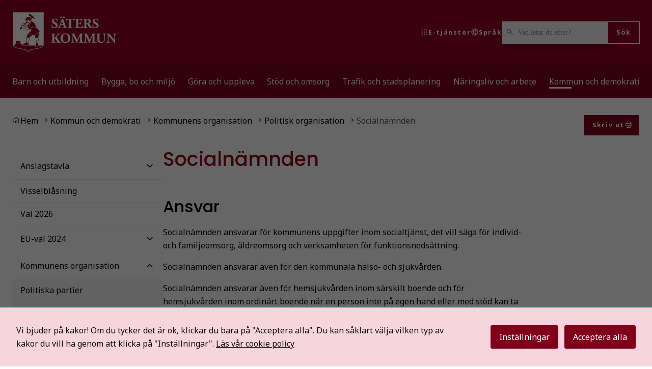

--- FILE ---
content_type: text/html; charset=UTF-8
request_url: https://sater.se/kommun-demokrati/organisation/politisk-organisation/socialnamnden/
body_size: 34302
content:
<!DOCTYPE html>
<html lang="sv-SE">

<head>

    <meta charset="utf-8">
    <meta name="viewport" content="width=device-width, initial-scale=1.0">

    <title>Socialnämnden | Säters kommun</title>

    <meta name="pubdate" content="2017-12-06">
    <meta name="moddate" content="2025-07-01">

    <meta name="mobile-web-app-capable" content="yes">
    <meta name="format-detection" content="telephone=yes">
    <meta name="HandheldFriendly" content="true">

    <script>
        var ajaxurl = 'https://sater.se/wp/wp-admin/admin-ajax.php';
    </script>

            <script type="application/ld+json">
        []
        </script>
    
    
    	<style>img:is([sizes="auto" i], [sizes^="auto," i]) { contain-intrinsic-size: 3000px 1500px }</style>
	
<!-- The SEO Framework by Sybre Waaijer -->
<meta name="robots" content="max-snippet:-1,max-image-preview:large,max-video-preview:-1">
<link rel="canonical" href="https://sater.se/kommun-demokrati/organisation/politisk-organisation/socialnamnden/">
<meta name="description" content="Socialn&auml;mnden ansvarar f&ouml;r kommunens uppgifter inom socialtj&auml;nst, det vill s&auml;ga f&ouml;r individ&#x2d; och familjeomsorg, &auml;ldreomsorg och verksamheten f&ouml;r&#8230;">
<meta property="og:type" content="website">
<meta property="og:locale" content="sv_SE">
<meta property="og:site_name" content="Säters kommun">
<meta property="og:title" content="Socialnämnden">
<meta property="og:description" content="Socialn&auml;mnden ansvarar f&ouml;r kommunens uppgifter inom socialtj&auml;nst, det vill s&auml;ga f&ouml;r individ&#x2d; och familjeomsorg, &auml;ldreomsorg och verksamheten f&ouml;r funktionsneds&auml;ttning. Socialn&auml;mnden ansvarar &auml;ven f&ouml;r&#8230;">
<meta property="og:url" content="https://sater.se/kommun-demokrati/organisation/politisk-organisation/socialnamnden/">
<meta property="og:image" content="https://sater.se/wp-content/uploads/2025/07/cropped-logo-scaled-2.png">
<meta property="og:image:width" content="512">
<meta property="og:image:height" content="512">
<meta name="twitter:card" content="summary_large_image">
<meta name="twitter:title" content="Socialnämnden">
<meta name="twitter:description" content="Socialn&auml;mnden ansvarar f&ouml;r kommunens uppgifter inom socialtj&auml;nst, det vill s&auml;ga f&ouml;r individ&#x2d; och familjeomsorg, &auml;ldreomsorg och verksamheten f&ouml;r funktionsneds&auml;ttning. Socialn&auml;mnden ansvarar &auml;ven f&ouml;r&#8230;">
<meta name="twitter:image" content="https://sater.se/wp-content/uploads/2025/07/cropped-logo-scaled-2.png">
<script type="application/ld+json">{"@context":"https://schema.org","@graph":[{"@type":"WebSite","@id":"https://sater.se/#/schema/WebSite","url":"https://sater.se/","name":"Säters kommun","description":"Välkommen till Säters kommun i södra Dalarna","inLanguage":"sv-SE","potentialAction":{"@type":"SearchAction","target":{"@type":"EntryPoint","urlTemplate":"https://sater.se/search/{search_term_string}/"},"query-input":"required name=search_term_string"},"publisher":{"@type":"Organization","@id":"https://sater.se/#/schema/Organization","name":"Säters kommun","url":"https://sater.se/","logo":{"@type":"ImageObject","url":"https://sater.se/wp-content/uploads/2025/07/cropped-logo-scaled-2.png","contentUrl":"https://sater.se/wp-content/uploads/2025/07/cropped-logo-scaled-2.png","width":512,"height":512,"contentSize":"15598"}}},{"@type":"WebPage","@id":"https://sater.se/kommun-demokrati/organisation/politisk-organisation/socialnamnden/","url":"https://sater.se/kommun-demokrati/organisation/politisk-organisation/socialnamnden/","name":"Socialnämnden | Säters kommun","description":"Socialn&auml;mnden ansvarar f&ouml;r kommunens uppgifter inom socialtj&auml;nst, det vill s&auml;ga f&ouml;r individ&#x2d; och familjeomsorg, &auml;ldreomsorg och verksamheten f&ouml;r&#8230;","inLanguage":"sv-SE","isPartOf":{"@id":"https://sater.se/#/schema/WebSite"},"breadcrumb":{"@type":"BreadcrumbList","@id":"https://sater.se/#/schema/BreadcrumbList","itemListElement":[{"@type":"ListItem","position":1,"item":"https://sater.se/","name":"Säters kommun"},{"@type":"ListItem","position":2,"item":"https://sater.se/kommun-demokrati/","name":"Kommun och demokrati"},{"@type":"ListItem","position":3,"item":"https://sater.se/kommun-demokrati/organisation/","name":"Kommunens organisation"},{"@type":"ListItem","position":4,"item":"https://sater.se/kommun-demokrati/organisation/politisk-organisation/","name":"Politisk organisation"},{"@type":"ListItem","position":5,"name":"Socialnämnden"}]},"potentialAction":{"@type":"ReadAction","target":"https://sater.se/kommun-demokrati/organisation/politisk-organisation/socialnamnden/"}}]}</script>
<!-- / The SEO Framework by Sybre Waaijer | 8.54ms meta | 0.09ms boot -->

<link rel='dns-prefetch' href='//static.rekai.se'>
<link rel='stylesheet' id='styleguide-css-css' integrity="sha384-ODyxJFDRLuy9MMvQmqClhaPI+tLSV78L1PMGNlQqurCgWnCyZB8CLtt10oa+QsXl" crossorigin="anonymous" href='https://sater.se/wp-content/themes/municipio/assets/dist/css/styleguide.b03d3910.css' media='all'>
<link rel='stylesheet' id='municipio-css-css' integrity="sha384-ycCsavDupTA0PIFZvLgITpK57ty5mDBOVdwgt4ibKORmHiFabC5u/g/qNEiiKfqN" crossorigin="anonymous" href='https://sater.se/wp-content/themes/municipio/assets/dist/css/municipio.b892d212.css' media='all'>
<link rel='stylesheet' id='material-symbols-css' integrity="sha384-8gxP7hvxuahZDhD9uihZ5741IcokB1dIzphB8/74Z7q1D9mztSX3YO2HfBteaizx" crossorigin="anonymous" href='https://sater.se/wp-content/themes/municipio/assets/dist/fonts/material/medium/rounded.a10b430e.css' media='all'>
<link rel='stylesheet' id='wp-block-library-css' integrity="sha384-ajQf9bvxWCerVNIoEujnZ+ay2QV/inqWLOAB3MpL49RYdFyMKp3E6s2xC42eAWib" crossorigin="anonymous" href='https://sater.se/wp/wp-includes/css/dist/block-library/style.min.css' media='all'>
<style id='wp-block-library-theme-inline-css'>
.wp-block-audio :where(figcaption){color:#555;font-size:13px;text-align:center}.is-dark-theme .wp-block-audio :where(figcaption){color:#ffffffa6}.wp-block-audio{margin:0 0 1em}.wp-block-code{border:1px solid #ccc;border-radius:4px;font-family:Menlo,Consolas,monaco,monospace;padding:.8em 1em}.wp-block-embed :where(figcaption){color:#555;font-size:13px;text-align:center}.is-dark-theme .wp-block-embed :where(figcaption){color:#ffffffa6}.wp-block-embed{margin:0 0 1em}.blocks-gallery-caption{color:#555;font-size:13px;text-align:center}.is-dark-theme .blocks-gallery-caption{color:#ffffffa6}:root :where(.wp-block-image figcaption){color:#555;font-size:13px;text-align:center}.is-dark-theme :root :where(.wp-block-image figcaption){color:#ffffffa6}.wp-block-image{margin:0 0 1em}.wp-block-pullquote{border-bottom:4px solid;border-top:4px solid;color:currentColor;margin-bottom:1.75em}.wp-block-pullquote cite,.wp-block-pullquote footer,.wp-block-pullquote__citation{color:currentColor;font-size:.8125em;font-style:normal;text-transform:uppercase}.wp-block-quote{border-left:.25em solid;margin:0 0 1.75em;padding-left:1em}.wp-block-quote cite,.wp-block-quote footer{color:currentColor;font-size:.8125em;font-style:normal;position:relative}.wp-block-quote:where(.has-text-align-right){border-left:none;border-right:.25em solid;padding-left:0;padding-right:1em}.wp-block-quote:where(.has-text-align-center){border:none;padding-left:0}.wp-block-quote.is-large,.wp-block-quote.is-style-large,.wp-block-quote:where(.is-style-plain){border:none}.wp-block-search .wp-block-search__label{font-weight:700}.wp-block-search__button{border:1px solid #ccc;padding:.375em .625em}:where(.wp-block-group.has-background){padding:1.25em 2.375em}.wp-block-separator.has-css-opacity{opacity:.4}.wp-block-separator{border:none;border-bottom:2px solid;margin-left:auto;margin-right:auto}.wp-block-separator.has-alpha-channel-opacity{opacity:1}.wp-block-separator:not(.is-style-wide):not(.is-style-dots){width:100px}.wp-block-separator.has-background:not(.is-style-dots){border-bottom:none;height:1px}.wp-block-separator.has-background:not(.is-style-wide):not(.is-style-dots){height:2px}.wp-block-table{margin:0 0 1em}.wp-block-table td,.wp-block-table th{word-break:normal}.wp-block-table :where(figcaption){color:#555;font-size:13px;text-align:center}.is-dark-theme .wp-block-table :where(figcaption){color:#ffffffa6}.wp-block-video :where(figcaption){color:#555;font-size:13px;text-align:center}.is-dark-theme .wp-block-video :where(figcaption){color:#ffffffa6}.wp-block-video{margin:0 0 1em}:root :where(.wp-block-template-part.has-background){margin-bottom:0;margin-top:0;padding:1.25em 2.375em}
</style>
<style id='classic-theme-styles-inline-css'>
/*! This file is auto-generated */
.wp-block-button__link{color:#fff;background-color:#32373c;border-radius:9999px;box-shadow:none;text-decoration:none;padding:calc(.667em + 2px) calc(1.333em + 2px);font-size:1.125em}.wp-block-file__button{background:#32373c;color:#fff;text-decoration:none}
</style>
<style id='global-styles-inline-css'>
:root{--wp--preset--aspect-ratio--square: 1;--wp--preset--aspect-ratio--4-3: 4/3;--wp--preset--aspect-ratio--3-4: 3/4;--wp--preset--aspect-ratio--3-2: 3/2;--wp--preset--aspect-ratio--2-3: 2/3;--wp--preset--aspect-ratio--16-9: 16/9;--wp--preset--aspect-ratio--9-16: 9/16;--wp--preset--color--black: #000000;--wp--preset--color--cyan-bluish-gray: #abb8c3;--wp--preset--color--white: #ffffff;--wp--preset--color--pale-pink: #f78da7;--wp--preset--color--vivid-red: #cf2e2e;--wp--preset--color--luminous-vivid-orange: #ff6900;--wp--preset--color--luminous-vivid-amber: #fcb900;--wp--preset--color--light-green-cyan: #7bdcb5;--wp--preset--color--vivid-green-cyan: #00d084;--wp--preset--color--pale-cyan-blue: #8ed1fc;--wp--preset--color--vivid-cyan-blue: #0693e3;--wp--preset--color--vivid-purple: #9b51e0;--wp--preset--gradient--vivid-cyan-blue-to-vivid-purple: linear-gradient(135deg,rgba(6,147,227,1) 0%,rgb(155,81,224) 100%);--wp--preset--gradient--light-green-cyan-to-vivid-green-cyan: linear-gradient(135deg,rgb(122,220,180) 0%,rgb(0,208,130) 100%);--wp--preset--gradient--luminous-vivid-amber-to-luminous-vivid-orange: linear-gradient(135deg,rgba(252,185,0,1) 0%,rgba(255,105,0,1) 100%);--wp--preset--gradient--luminous-vivid-orange-to-vivid-red: linear-gradient(135deg,rgba(255,105,0,1) 0%,rgb(207,46,46) 100%);--wp--preset--gradient--very-light-gray-to-cyan-bluish-gray: linear-gradient(135deg,rgb(238,238,238) 0%,rgb(169,184,195) 100%);--wp--preset--gradient--cool-to-warm-spectrum: linear-gradient(135deg,rgb(74,234,220) 0%,rgb(151,120,209) 20%,rgb(207,42,186) 40%,rgb(238,44,130) 60%,rgb(251,105,98) 80%,rgb(254,248,76) 100%);--wp--preset--gradient--blush-light-purple: linear-gradient(135deg,rgb(255,206,236) 0%,rgb(152,150,240) 100%);--wp--preset--gradient--blush-bordeaux: linear-gradient(135deg,rgb(254,205,165) 0%,rgb(254,45,45) 50%,rgb(107,0,62) 100%);--wp--preset--gradient--luminous-dusk: linear-gradient(135deg,rgb(255,203,112) 0%,rgb(199,81,192) 50%,rgb(65,88,208) 100%);--wp--preset--gradient--pale-ocean: linear-gradient(135deg,rgb(255,245,203) 0%,rgb(182,227,212) 50%,rgb(51,167,181) 100%);--wp--preset--gradient--electric-grass: linear-gradient(135deg,rgb(202,248,128) 0%,rgb(113,206,126) 100%);--wp--preset--gradient--midnight: linear-gradient(135deg,rgb(2,3,129) 0%,rgb(40,116,252) 100%);--wp--preset--font-size--small: 13px;--wp--preset--font-size--medium: 20px;--wp--preset--font-size--large: 36px;--wp--preset--font-size--x-large: 42px;--wp--preset--spacing--20: 0.44rem;--wp--preset--spacing--30: 0.67rem;--wp--preset--spacing--40: 1rem;--wp--preset--spacing--50: 1.5rem;--wp--preset--spacing--60: 2.25rem;--wp--preset--spacing--70: 3.38rem;--wp--preset--spacing--80: 5.06rem;--wp--preset--shadow--natural: 6px 6px 9px rgba(0, 0, 0, 0.2);--wp--preset--shadow--deep: 12px 12px 50px rgba(0, 0, 0, 0.4);--wp--preset--shadow--sharp: 6px 6px 0px rgba(0, 0, 0, 0.2);--wp--preset--shadow--outlined: 6px 6px 0px -3px rgba(255, 255, 255, 1), 6px 6px rgba(0, 0, 0, 1);--wp--preset--shadow--crisp: 6px 6px 0px rgba(0, 0, 0, 1);}:where(.is-layout-flex){gap: 0.5em;}:where(.is-layout-grid){gap: 0.5em;}body .is-layout-flex{display: flex;}.is-layout-flex{flex-wrap: wrap;align-items: center;}.is-layout-flex > :is(*, div){margin: 0;}body .is-layout-grid{display: grid;}.is-layout-grid > :is(*, div){margin: 0;}:where(.wp-block-columns.is-layout-flex){gap: 2em;}:where(.wp-block-columns.is-layout-grid){gap: 2em;}:where(.wp-block-post-template.is-layout-flex){gap: 1.25em;}:where(.wp-block-post-template.is-layout-grid){gap: 1.25em;}.has-black-color{color: var(--wp--preset--color--black) !important;}.has-cyan-bluish-gray-color{color: var(--wp--preset--color--cyan-bluish-gray) !important;}.has-white-color{color: var(--wp--preset--color--white) !important;}.has-pale-pink-color{color: var(--wp--preset--color--pale-pink) !important;}.has-vivid-red-color{color: var(--wp--preset--color--vivid-red) !important;}.has-luminous-vivid-orange-color{color: var(--wp--preset--color--luminous-vivid-orange) !important;}.has-luminous-vivid-amber-color{color: var(--wp--preset--color--luminous-vivid-amber) !important;}.has-light-green-cyan-color{color: var(--wp--preset--color--light-green-cyan) !important;}.has-vivid-green-cyan-color{color: var(--wp--preset--color--vivid-green-cyan) !important;}.has-pale-cyan-blue-color{color: var(--wp--preset--color--pale-cyan-blue) !important;}.has-vivid-cyan-blue-color{color: var(--wp--preset--color--vivid-cyan-blue) !important;}.has-vivid-purple-color{color: var(--wp--preset--color--vivid-purple) !important;}.has-black-background-color{background-color: var(--wp--preset--color--black) !important;}.has-cyan-bluish-gray-background-color{background-color: var(--wp--preset--color--cyan-bluish-gray) !important;}.has-white-background-color{background-color: var(--wp--preset--color--white) !important;}.has-pale-pink-background-color{background-color: var(--wp--preset--color--pale-pink) !important;}.has-vivid-red-background-color{background-color: var(--wp--preset--color--vivid-red) !important;}.has-luminous-vivid-orange-background-color{background-color: var(--wp--preset--color--luminous-vivid-orange) !important;}.has-luminous-vivid-amber-background-color{background-color: var(--wp--preset--color--luminous-vivid-amber) !important;}.has-light-green-cyan-background-color{background-color: var(--wp--preset--color--light-green-cyan) !important;}.has-vivid-green-cyan-background-color{background-color: var(--wp--preset--color--vivid-green-cyan) !important;}.has-pale-cyan-blue-background-color{background-color: var(--wp--preset--color--pale-cyan-blue) !important;}.has-vivid-cyan-blue-background-color{background-color: var(--wp--preset--color--vivid-cyan-blue) !important;}.has-vivid-purple-background-color{background-color: var(--wp--preset--color--vivid-purple) !important;}.has-black-border-color{border-color: var(--wp--preset--color--black) !important;}.has-cyan-bluish-gray-border-color{border-color: var(--wp--preset--color--cyan-bluish-gray) !important;}.has-white-border-color{border-color: var(--wp--preset--color--white) !important;}.has-pale-pink-border-color{border-color: var(--wp--preset--color--pale-pink) !important;}.has-vivid-red-border-color{border-color: var(--wp--preset--color--vivid-red) !important;}.has-luminous-vivid-orange-border-color{border-color: var(--wp--preset--color--luminous-vivid-orange) !important;}.has-luminous-vivid-amber-border-color{border-color: var(--wp--preset--color--luminous-vivid-amber) !important;}.has-light-green-cyan-border-color{border-color: var(--wp--preset--color--light-green-cyan) !important;}.has-vivid-green-cyan-border-color{border-color: var(--wp--preset--color--vivid-green-cyan) !important;}.has-pale-cyan-blue-border-color{border-color: var(--wp--preset--color--pale-cyan-blue) !important;}.has-vivid-cyan-blue-border-color{border-color: var(--wp--preset--color--vivid-cyan-blue) !important;}.has-vivid-purple-border-color{border-color: var(--wp--preset--color--vivid-purple) !important;}.has-vivid-cyan-blue-to-vivid-purple-gradient-background{background: var(--wp--preset--gradient--vivid-cyan-blue-to-vivid-purple) !important;}.has-light-green-cyan-to-vivid-green-cyan-gradient-background{background: var(--wp--preset--gradient--light-green-cyan-to-vivid-green-cyan) !important;}.has-luminous-vivid-amber-to-luminous-vivid-orange-gradient-background{background: var(--wp--preset--gradient--luminous-vivid-amber-to-luminous-vivid-orange) !important;}.has-luminous-vivid-orange-to-vivid-red-gradient-background{background: var(--wp--preset--gradient--luminous-vivid-orange-to-vivid-red) !important;}.has-very-light-gray-to-cyan-bluish-gray-gradient-background{background: var(--wp--preset--gradient--very-light-gray-to-cyan-bluish-gray) !important;}.has-cool-to-warm-spectrum-gradient-background{background: var(--wp--preset--gradient--cool-to-warm-spectrum) !important;}.has-blush-light-purple-gradient-background{background: var(--wp--preset--gradient--blush-light-purple) !important;}.has-blush-bordeaux-gradient-background{background: var(--wp--preset--gradient--blush-bordeaux) !important;}.has-luminous-dusk-gradient-background{background: var(--wp--preset--gradient--luminous-dusk) !important;}.has-pale-ocean-gradient-background{background: var(--wp--preset--gradient--pale-ocean) !important;}.has-electric-grass-gradient-background{background: var(--wp--preset--gradient--electric-grass) !important;}.has-midnight-gradient-background{background: var(--wp--preset--gradient--midnight) !important;}.has-small-font-size{font-size: var(--wp--preset--font-size--small) !important;}.has-medium-font-size{font-size: var(--wp--preset--font-size--medium) !important;}.has-large-font-size{font-size: var(--wp--preset--font-size--large) !important;}.has-x-large-font-size{font-size: var(--wp--preset--font-size--x-large) !important;}
:where(.wp-block-post-template.is-layout-flex){gap: 1.25em;}:where(.wp-block-post-template.is-layout-grid){gap: 1.25em;}
:where(.wp-block-columns.is-layout-flex){gap: 2em;}:where(.wp-block-columns.is-layout-grid){gap: 2em;}
:root :where(.wp-block-pullquote){font-size: 1.5em;line-height: 1.6;}
</style>
<link rel='stylesheet' id='cookies-and-content-security-policy-css' integrity="sha384-QAypc0tlXBIelYLOyqjiBMUu4/FltHh1IvhlgsbeYJtrTLiPly1V64XLKFCJdloM" crossorigin="anonymous" href='https://sater.se/wp-content/plugins/cookies-and-content-security-policy/css/cookies-and-content-security-policy.min.css' media='all'>
<link rel='stylesheet' id='mod-my-pages-styles-css' integrity="sha384-SWbgd0NKlVEK1xWcqgkL9F/PBj14uNldW0aAXZ1j75839coOYWo+3TfkU+M7QC+y" crossorigin="anonymous" href='https://sater.se/wp-content/plugins/mod-my-pages/dist/css/mod-my-pages.4dcfac621457c9b86897.css' media='all'>
<link rel='stylesheet' id='modularity-json-render-front-css' integrity="sha384-SZXTTmAej6KuWpdzR1JKJLJhT3ztwWgvycTFW2Apf9xz+JnND6GdTBju448XSAql" crossorigin="anonymous" href='https://sater.se/wp-content/plugins/modularity-json-render/dist/css/modularity-json-render-front.4628b238.css' media='all'>
<link rel='stylesheet' id='modularity-open-street-map-css-css' integrity="sha384-OLBgp1GsljhM2TJ+sbHjaiH9txEUvgdDTAzHv2P24donTt6/529l+9Ua0vFImLlb" crossorigin="anonymous" href='https://sater.se/wp-content/plugins/modularity-open-street-map/dist/css/modularity-open-street-map.31d6cfe0d16ae931b73c.css' media='all'>
<link rel='stylesheet' id='modularity-contact-banner-css-css' integrity="sha384-JSxkssapDGFogQxDykB/NPXOAiE/xX6Jey811MEVTBDL+XRxfhtho9QeBJzBfiJ8" crossorigin="anonymous" href='https://sater.se/wp-content/plugins/modularity-contact-banner/dist/css/modularity-contact-bannerdb0fedbc1b7f50afcf51.css' media='all'>
<link rel='stylesheet' id='modularity-css' integrity="sha384-CSoDzsJIZ88bijsFupuwodPRkjs5/JgQTrQI6CKuzqpKS8z3ewV2B4SUbqLppUGk" crossorigin="anonymous" href='https://sater.se/wp-content/plugins/modularity/dist/css/modularity.b76a56aa.css' media='all'>
<script integrity="sha384-VMa1L6hSzBefT0KbhUngw13JmmdCkQ7Djy0lsP/wlmcR96owTzLN75nGrhYFxDUN" crossorigin="anonymous" src="https://sater.se/wp-content/themes/municipio/assets/dist/js/styleguide.ed328388.js" id="styleguide-js-js"></script>
<script integrity="sha384-vT0xsrWPQ3JMjk9+X3p3J4glfdqQsMBzYwpxS1LPybrkJs6kZDw7slFXJ2iUkUy4" crossorigin="anonymous" src="https://sater.se/wp/wp-includes/js/jquery/jquery.min.js" id="jquery-core-js"></script>
<script id="wp-api-request-js-extra">
var wpApiSettings = {"root":"https:\/\/sater.se\/wp-json\/","nonce":"a185b8db6d","versionString":"wp\/v2\/"};
</script>
<script integrity="sha384-JW+c/gj+412lUwbyyqf6naOjb1BxI7R7zkIu0L+FqGlMYO50R2esgKwFX3/SQB91" crossorigin="anonymous" src="https://sater.se/wp/wp-includes/js/api-request.min.js" id="wp-api-request-js"></script>
<script id="municipio-js-js-extra">
var likeButtonData = {"ajax_url":"https:\/\/sater.se\/wp\/wp-admin\/admin-ajax.php","nonce":"579576eb1d"};
</script>
<script integrity="sha384-vapQJkW6V2StATp+6WK99b5ypfQ0mUIFZWi7qUdsbMJaB1t8+ETe8jkraXq8BtDt" crossorigin="anonymous" src="https://sater.se/wp-content/themes/municipio/assets/dist/js/municipio.b6013a96.js" id="municipio-js-js"></script>
<script integrity="sha384-/wL6FVGlr6l92DyZ642zaCXETW+Y3dBClvn2i5bpTcuMhn8Y3Ze/KA91T95h8PMM" crossorigin="anonymous" src="https://sater.se/wp-content/themes/municipio/assets/dist/js/pdf.600ac872.js" id="pdf-js-js"></script>
<script id="nav-js-js-extra">
var navSettings = {"nonce":"a185b8db6d"};
</script>
<script integrity="sha384-CbZvGfB3uvpRhCYSYWoL/FSSAx1DGkPk6TXj4tBRNidbkCxG8XchKv5apL2p8iIm" crossorigin="anonymous" src="https://sater.se/wp-content/themes/municipio/assets/dist/js/nav.7e217172.js" id="nav-js-js"></script>
<script src="https://static.rekai.se/058e53db.js?ver=1.0.0" id="modularity-recommend-stats-js"></script>
<script integrity="sha384-s1cGG1S89KIqZcWkxlAFytPDciQsnItns92zqw37sqkJnqkMvqNb4JYeIIt9ATiX" crossorigin="anonymous" src="https://sater.se/wp-content/plugins/modularity/dist/js/user-editable-list.68e1fed3840da425e37e.js" id="user-editable-list-js"></script>
<meta name="rek_viewclick" content="">
<script type="text/javascript">var _baLocale = "se", _baMode = " ";</script><script type="text/javascript" src="https://www.browsealoud.com/plus/scripts/ba.js"></script><style type="text/css" id="cookies-and-content-security-policy-css-custom">.modal-cacsp-position .modal-cacsp-box > *,.modal-cacsp-position .modal-cacsp-box.modal-cacsp-box-show.modal-cacsp-box-bottom {background-color: #f8d5de;}.modal-cacsp-position .modal-cacsp-box .modal-cacsp-box-header {background-color: #7e001b;}.modal-cacsp-position .modal-cacsp-box.modal-cacsp-box-settings .modal-cacsp-box-settings-list ul li:first-child,.modal-cacsp-position .modal-cacsp-box .modal-cacsp-btns,.modal-cacsp-position .modal-cacsp-box.modal-cacsp-box-settings .modal-cacsp-box-settings-list ul li,.modal-cacsp-position .modal-cacsp-box.modal-cacsp-box-show.modal-cacsp-box-bottom {border-color: #950024;}.modal-cacsp-position, .modal-cacsp-position,.modal-cacsp-position, .modal-cacsp-position *,.modal-cacsp-position .modal-cacsp-box.modal-cacsp-box-settings .modal-cacsp-box-settings-list ul li span.modal-cacsp-toggle-switch.modal-cacsp-toggle-switch-active.disabled span {color: #0a0a0a;}.modal-cacsp-position .modal-cacsp-box .modal-cacsp-box-header,.modal-cacsp-position .modal-cacsp-box .modal-cacsp-box-header * {color: #ffffff;}.modal-cacsp-position .modal-cacsp-box.modal-cacsp-box-settings .modal-cacsp-box-settings-list ul li a.modal-cacsp-toggle-switch.modal-cacsp-toggle-switch-active span {color: #0a0a0a;}.modal-cacsp-position .modal-cacsp-box.modal-cacsp-box-settings .modal-cacsp-box-settings-list ul li span.modal-cacsp-toggle-switch.modal-cacsp-toggle-switch-active.disabled span.modal-cacsp-toggle {background-color: rgba(126,0,27, .2);}.modal-cacsp-position .modal-cacsp-box.modal-cacsp-box-settings .modal-cacsp-box-settings-list ul li span.modal-cacsp-toggle-switch.modal-cacsp-toggle-switch-active.disabled span.modal-cacsp-toggle-switch-handle {background-color: #7e001b;}.modal-cacsp-position .modal-cacsp-box .modal-cacsp-btns .modal-cacsp-btn.modal-cacsp-btn-settings {background-color: #7e001b;}.modal-cacsp-position .modal-cacsp-box .modal-cacsp-btns .modal-cacsp-btn.modal-cacsp-btn-settings {border-color: #7e001b;}.modal-cacsp-position .modal-cacsp-box .modal-cacsp-btns .modal-cacsp-btn.modal-cacsp-btn-settings,.modal-cacsp-position .modal-cacsp-box .modal-cacsp-btns .modal-cacsp-btn.modal-cacsp-btn-settings * {color: #ffffff;}.modal-cacsp-position .modal-cacsp-box .modal-cacsp-btns .modal-cacsp-btn.modal-cacsp-btn-refuse,.modal-cacsp-position .modal-cacsp-box .modal-cacsp-btns .modal-cacsp-btn.modal-cacsp-btn-refuse-all {background-color: #7e001b;}.modal-cacsp-position .modal-cacsp-box .modal-cacsp-btns .modal-cacsp-btn.modal-cacsp-btn-refuse,.modal-cacsp-position .modal-cacsp-box .modal-cacsp-btns .modal-cacsp-btn.modal-cacsp-btn-refuse-all {border-color: #7e001b;}.modal-cacsp-position .modal-cacsp-box .modal-cacsp-btns .modal-cacsp-btn.modal-cacsp-btn-refuse,.modal-cacsp-position .modal-cacsp-box .modal-cacsp-btns .modal-cacsp-btn.modal-cacsp-btn-refuse-all,.modal-cacsp-position .modal-cacsp-box .modal-cacsp-btns .modal-cacsp-btn.modal-cacsp-btn-refuse *,.modal-cacsp-position .modal-cacsp-box .modal-cacsp-btns .modal-cacsp-btn.modal-cacsp-btn-refuse-all * {color: #ffffff;}.modal-cacsp-position .modal-cacsp-box .modal-cacsp-btns .modal-cacsp-btn.modal-cacsp-btn-save {background-color: #7e001b;}.modal-cacsp-position .modal-cacsp-box .modal-cacsp-btns .modal-cacsp-btn.modal-cacsp-btn-save {border-color: #7e001b;}.modal-cacsp-position .modal-cacsp-box .modal-cacsp-btns .modal-cacsp-btn.modal-cacsp-btn-save,.modal-cacsp-position .modal-cacsp-box .modal-cacsp-btns .modal-cacsp-btn.modal-cacsp-btn-save * {color: #ffffff;}.modal-cacsp-position .modal-cacsp-box .modal-cacsp-btns .modal-cacsp-btn.modal-cacsp-btn-accept,.modal-cacsp-position .modal-cacsp-box .modal-cacsp-btns .modal-cacsp-btn.modal-cacsp-btn-accept-all {background-color: #7e001b;}.modal-cacsp-position .modal-cacsp-box .modal-cacsp-btns .modal-cacsp-btn.modal-cacsp-btn-accept,.modal-cacsp-position .modal-cacsp-box .modal-cacsp-btns .modal-cacsp-btn.modal-cacsp-btn-accept-all {border-color: #7e001b;}.modal-cacsp-position .modal-cacsp-box .modal-cacsp-btns .modal-cacsp-btn.modal-cacsp-btn-accept,.modal-cacsp-position .modal-cacsp-box .modal-cacsp-btns .modal-cacsp-btn.modal-cacsp-btn-accept *,.modal-cacsp-position .modal-cacsp-box .modal-cacsp-btns .modal-cacsp-btn.modal-cacsp-btn-accept-all,.modal-cacsp-position .modal-cacsp-box .modal-cacsp-btns .modal-cacsp-btn.modal-cacsp-btn-accept-all * {color: #ffffff;}</style><link rel="icon" href="https://sater.se/wp-content/uploads/2025/07/cropped-logo-scaled-2-32x32.webp" sizes="32x32">
<link rel="icon" href="https://sater.se/wp-content/uploads/2025/07/cropped-logo-scaled-2-192x192.webp" sizes="192x192">
<link rel="apple-touch-icon" href="https://sater.se/wp-content/uploads/2025/07/cropped-logo-scaled-2-180x180.webp">
<meta name="msapplication-TileImage" content="https://sater.se/wp-content/uploads/2025/07/cropped-logo-scaled-2-270x270.webp">
		<style id="wp-custom-css">
			/* CUSTOM CSS För Säters Kommun. OBS att visa inställningar i temat skrivs över och därav inte fungerar som väntat. */

.home .c-signature {
	display: none;
}

.home h1 {
	display: none;
}

header .screen-reader-text.c-button {
	position: absolute;
}

/* ----------------------------- */
/* Toppnavigation */
/* ----------------------------- */

.c-drawer.c-drawer--duotone .c-drawer__header *,
.c-drawer.c-drawer--duotone .site-nav-mobile__primary * {
	color: #fff !important;
}

.c-drawer__header {
	background-color: #620018 !important;
}

.c-drawer__body .site-nav-mobile__secondary {
	background-color: #620018;
}

.c-drawer__body .site-nav-mobile__secondary .c-icon {
	color: #fff !important;
}

.site-nav-mobile__secondary .c-nav__item .c-nav__item-wrapper .c-nav__link .c-nav__text {
	color: #fff !important;
	font-weight: 500 !important;
}


/* ----------------------------- */
/* Huvudnavigation */
/* ----------------------------- */

.c-nav__logo {
	min-width: 230px;
}

.c-nav__text {
	white-space: wrap;
}

.c-drawer__body .site-nav-mobile__primary {
	background-color: #950024 !important;
}

.c-drawer__body .site-nav-mobile__primary li {
	background-color: #950024 !important;
}

.c-drawer__header .search-form #drawer-search-form__submit {
		background-color: #950024 !important;
}

.c-header__menu--secondary {
	background-color: #7E001B !important;
}

header {
	background-color: #950024 !important;
}

.c-header__menu .c-button__basic--primary {
	background-color: #950024 !important;
}

.c-drawer__body .site-nav-mobile__primary .c-nav__item .c-nav__item-wrapper .c-nav__link .c-nav__toggle .c-button__label .c-button__label-icon span {
	color: #fff !important;
}

.c-drawer__body .c-nav--depth-2 {
	background-color: #6200186b !important;
}

.c-drawer__body .c-nav--depth-3 {
	background-color: #620018a6 !important;
}

.c-drawer__body .c-nav--depth-4 {
	background-color: #5400158c !important;
}

.c-drawer__body .c-nav--depth-5 {
	background-color: #4d0114 !important;
}

.c-drawer__body .c-nav--depth-6 {
	background-color: #430011 !important;
}

.c-drawer__body .c-nav--depth-2 li {
	padding-left: 10px !important;
}

.c-drawer__body .c-nav--depth-2 .c-nav__item--depth-2 .c-nav__item-wrapper .c-nav__link .c-nav__text:before {
	content: "»";
	margin-right: 6px;
}

.c-drawer__body .c-nav--depth-3 li {
	padding-left: 15px !important;
}

.c-drawer__body .c-nav--depth-4 li {
	padding-left: 20px !important;
}

.c-drawer__body .c-nav--depth-5 li {
	padding-left: 25px !important;
}

.c-drawer__body .c-nav--depth-6 li {
	padding-left: 30px !important;
}

/* ----------------------------- */
/* Sidfot */
/* ----------------------------- */

.o-container--fullwidth .o-grid .widget_block {
	background: #f9ecef;
	padding-bottom: 4rem !important;
}

.c-contact-banner .c-card__header {
	background: #7e001b;
	padding: 1rem !important;
	color: #fff;
}

.c-contact-banner .c-icon {
	color: #fff;
}

.c-contact-banner .c-icon--arrow-forward {
	color: #620018;
}

.c-contact-banner .c-link {
	color: #620018;
}

.c-contact-banner h2 {
	color: #000;
}

.c-contact-banner p {
	color: #000;
}

.c-contact-banner .c-card__body a {
	color: #620018;
	font-weight: 600;
}

.c-contact-banner .c-contact-banner__hours {
	border-left: 2px solid #000;
}

.c-contact-banner .c-contact-banner__hours a {
	color: #620018;
	font-weight: 600;
}

.c-contact-banner .c-button__label-text {
	color: #620018;
	text-decoration: underline;
}

.c-contact-banner .c-button {
	background-color: transparent;
}

.c-contact-banner .c-card .c-card {
	border-right: var(--border-width-divider, 1px) solid var(--color-border-divider, #e5e5e5) !important;
	background: #fff;
}

.c-contact-banner .c-card .c-group .c-card:first-child {
	border-left: var(--border-width-divider, 1px) solid var(--color-border-divider, #e5e5e5) !important;
}

.c-contact-banner .c-group {
	border-bottom: var(--border-width-divider, 1px) solid var(--color-border-divider, #e5e5e5);
}

/* MOBIL */

@media screen and (max-width: 897px) {
	
	.c-contact-banner .c-card .c-card {
		border-left: var(--border-width-divider, 1px) solid var(--color-border-divider, #e5e5e5) !important;
		margin-bottom: 2rem !important;
	}
	
	.c-contact-banner .c-contact-banner__hours {
    border-left: none;
}
	
	
}

/* ----------------------------- */
/* Nyhetsarkiv */
/* ----------------------------- */

.s-archive-filter .c-button:disabled:not(.c-button--no-disabled-color) {
	background-color: #7e001b;
}

.s-archive .c-button .c-button__label .c-button__label-text {
	color: #fff !important;
}

.s-archive .c-button .c-button__label-icon {
	color: #fff !important;
}

.s-archive .c-button .c-button__label-icon {
	color: #fff !important;
}

.s-archive .c-button:disabled:not(.c-button--no-disabled-color) * {
	color: #000 !important;
}

.s-archive .t-archive-block .c-block__body .c-group h2 {
	font-size: 1.75rem;
}

/* ----------------------------- */
/* Sök startsida */
/* ----------------------------- */

.c-field.c-field--lg .c-field__icon {
	padding-left: 0;
}

#hero-search-form__submit {
	background: #7e001b;
}

#hero-search-form__submit .c-button__label-text {
		color: #fff;
}

/* ----------------------------- */
/* Sökresultatsida */
/* ----------------------------- */


.t-searchresult .c-card {
	border: var(--border-width-divider, 1px) solid var(--color-border-divider, #e5e5e5);
}

.t-searchresult .c-card:hover {
	border: var(--border-width-divider, 1px) solid var(--color-border-divider, #e5e5e5);
}

.t-searchresult .c-card__body {
	padding: 1rem !important;
}


.t-searchresult .c-card__body h2 {
	color: #620018 !important;
	text-decoration: underline !important;
}

.t-searchresult .c-card__body h3 {
	margin-top: 1rem;
}

.t-searchform .c-notice--info {
	background-color: #620018;
	margin-bottom: 3rem !important;
	filter: none !important;
}

/* ----------------------------- */
/* Knappar */
/* ----------------------------- */

.c-button {
	background-color: #7e001b;
	color: #fff !important;
}

.c-button .c-button__label {
	color: #fff !important;
}

.c-button__filled {
	filter: none !important;
}

.c-nav--sidebar .c-button {
	background-color: transparent;
	color: #000 !important;
}

.c-nav--sidebar .c-button .c-button__label {
	color: #000 !important;
}

.c-drawer__body .c-button {
	background-color: transparent;
}

.c-drawer__header .c-button {
	background-color: transparent;
}

.c-drawer__body .c-button .c-button__label {
	color: #fff !important;
}

#mobile-search-form__submit {
	background-color: #950024 !important;
	color: #fff !important;
}

/* ----------------------------- */
/* HERO */
/* ----------------------------- 

.modularity-mod-image .c-image img {
	max-height: 52vh !important;
	width: 100%;
	object-fit: cover;
}


.site-wrapper > .o-container .c-image img {
	max-height: 52vh !important;
	width: 100%;
	object-fit: cover;
}
*/
.modularity-mod-image .c-image .c-image__image-wrapper img{
	object-fit: cover;
}

.site-wrapper > .o-container figure.c-image {
	max-height: 42vh !important;
	height: 100%;
	width: 100%;
	object-fit: cover;
}

/* ----------------------------- */
/* Kontakt v2 */
/* ----------------------------- */

.modularity-mod-contacts .o-grid-12 {
	border: var(--border-width-divider, 1px) solid var(--color-border-divider, #e5e5e5);
}

.modularity-mod-contacts .c-collection__content h2,
h3 {
	font-size: clamp(var(--font-size-base, 1rem) + .125rem, 3vw, var(--h3-font-size, 1.125rem));
	font-weight: 600;
	font-family: Noto sans;
}


.modularity-mod-contacts .c-collection__item {
	border-bottom: var(--border-width-divider, 1px) solid var(--color-border-divider, #e5e5e5);
}

.modularity-mod-contacts .c-collection__item:last-child {
	border-bottom: none;
}

.modularity-mod-contacts .c-collection__content .c-typography__variant--email,
.c-collection__phone {
	color: #620018 !important;
	text-decoration: underline !important;
	font-weight: 600;
}


/* ----------------------------- */
/* Lista */
/* ----------------------------- */

.modularity-mod-inlaylist .c-card__header {
	background-color: #7e001b !important;
	padding: 0.7rem !important;
	color: #fff !important;
}

.modularity-mod-inlaylist .c-card {
	border: 1px solid #e5e5e5 !important;
}

.modularity-mod-inlaylist .c-collection {
	background-color: #fff;
	padding: 0;
}

.modularity-mod-inlaylist .c-collection__item {
	border-top: 1px solid #e5e5e5;
}

.modularity-mod-inlaylist .c-collection__item--action {
	text-decoration: underline !important;
	color: #620018 !important;
	font-size: 1px;
}

.modularity-mod-inlaylist .c-collection__item--action h2 {
	font-size: 1rem;
}

/* ----------------------------- */
/* INDEX Nyhetskort */
/* ----------------------------- */

.modularity-mod-index .c-card {
	background-color: #fff !important;
	border: 1px solid #e5e5e5 !Important;
}

.modularity-mod-index .c-card--size-sm {
	display: block;
}

.modularity-mod-index .c-card__heading {
	color: #950024;
	text-decoration: underline;
}

.modularity-mod-index .c-card__body {
	padding: 16px !important;
}


/* ----------------------------- */
/* Mest eftersökt */
/* ----------------------------- */

.modularity-mod-recommend ul {
	padding-left: 0;
}

.modularity-mod-recommend a {
	text-decoration: none;
}

.modularity-mod-recommend .mod-recommend__items {
	padding-bottom: 1rem;
}

.modularity-mod-recommend .c-button {
	padding: 1.3rem 1.8rem;
}

/* --------------------------------- */
/* Latest news: Nyhets och evenemang */
/* ----------------------------------*/

.modularity-mod-latest-news-events a {
	text-decoration: none;
	box-shadow: 0 2px 3px rgba(0, 0, 0, .08);
}

.page-id-4 .modularity-mod-latest-news-events .grid {
	background: #f4f4f4 !important;
}

.modularity-mod-latest-news-events .page-template-default .modularity-mod-latest-news-events .grid {
	background: #fff;
}

.modularity-mod-latest-news-events .grid-md-6,
.grid-lg-4 {
	background: #fff;
}

.modularity-mod-latest-news-events .grid-md-6,
.grid-lg-4 {
	border: 1px solid #e5e5e5 !important;
}

.modularity-mod-latest-news-events .box-index:before {
	content: "";
	position: absolute;
	bottom: -1px;
	right: -1px;
	border-color: transparent;
	border-style: solid;
	border-width: 21px;
	border-right-color: #950024;
	border-bottom-color: #950024;
}

.modularity-mod-latest-news-events .box-index:after {
	content: '\25BA';
	color: #fff;
	position: absolute;
	bottom: 3px;
	right: 4px;
	font-size: 12px;
}

.modularity-mod-latest-news-events .box-index-title {
	color: #950024;
	text-decoration: underline;
	margin-bottom: 12px;
}

.modularity-mod-latest-news-events .box-content,
#text p {
	color: #000;
}

.modularity-mod-latest-news-events .box-content {
	padding: 16px;
}

.modularity-mod-latest-news-events .box-image-container {
	position: relative;
}

.modularity-mod-latest-news-events .box-image {
	width: -webkit-fill-available;
}

.modularity-mod-latest-news .box-image-container .c-card__image-background {
		background-position: 50%;
    background-repeat: no-repeat;
    background-size: cover;
    padding-top: 56.25%;
    width: 100%;
}

.event-date-tag {
	position: absolute;
	background-color: #fff;
	top: 0;
	font-size: 1.2em;
	text-align: center;
	margin-top: 0;
	right: 0;
}

.event-date-tag p {
	margin-top: 0;
}

.multidate {
	right: 4em;
}

.event-date {
	padding: 0.5rem 0.7rem;
	color: #fff !Important;
	background-color: #7e001b;
}

.event-month {
	padding: 0.5rem 0.7rem;
}

.read-more {
	background-color: #e5e5e5;
	border: 2px solid #e5e5e5;
	color: #000;
	display: inline-block;
	vertical-align: middle;
	padding: 7.5px 15px;
	font-weight: 500;
	line-height: 1.3;
	text-decoration: underline;
	cursor: pointer;
	margin: 0;
	margin-top: 2.5px;
	margin-bottom: 2.5px;
}

.read-more,
a,
#text {
	color: #000;
}


/* ----------------------------- */
/* Breadcrumbs modul */
/* ----------------------------- */

.modularity-mod-breadcrumbs .nav-helper {
	padding-left: 0;
}

/* ----------------------------- */
/* Ta bort sidnamn från sidor */
/* ----------------------------- */

.modularity-mod-image .module-title {
	display: none;
}

/* ----------------------------- */
/* Contact banner */
/* ----------------------------- */

.modularity-mod-contact-banner .c-card__header {
	background: #7e001b;
	;
	padding: 1rem !important;
	color: #fff;
}

.modularity-mod-contact-banner .c-icon {
	color: #fff;
}

.modularity-mod-contact-banner .c-icon--arrow-forward {
	color: #620018;
}

.modularity-mod-contact-banner .c-link {
	color: #620018;
}

.modularity-mod-contact-banner .c-button__label-text {
	color: #620018;
	text-decoration: underline;
}

.modularity-mod-contact-banner .c-button {
	background-color: transparent;
}

.modularity-mod-contact-banner .c-contact-banner__info-container {
	padding: 0rem;

}

.modularity-mod-contact-banner .c-contact-banner .c-card .c-card {
	border-right: var(--border-width-divider, 1px) solid var(--color-border-divider, #e5e5e5);
	border-left: 0;
}

.modularity-mod-contact-banner .c-contact-banner .c-card .c-card:first-child {
	border-left: var(--border-width-divider, 1px) solid var(--color-border-divider, #e5e5e5);
}

.modularity-mod-contact-banner .c-group {
	border-bottom: var(--border-width-divider, 1px) solid var(--color-border-divider, #e5e5e5);
}

/* MOBIL */

@media screen and (max-width: 897px) {
	.modularity-mod-contact-banner .c-contact-banner .c-card .c-card {
		border-left: var(--border-width-divider, 1px) solid var(--color-border-divider, #e5e5e5);
	}
}

/* ----------------------------- */
/* Epostprenumeration */
/* ----------------------------- */

.modularity-mod-subscribe .c-paper {
	padding-left: 0;
}

.modularity-mod-subscribe .c-button {
	background-color: #7e001b !important;
}

.modularity-mod-subscribe .c-button__label {
	color: #fff !important;
}

.c-button:disabled:not(.c-button--no-disabled-color) * {
	color: #fff !important;
}

/* ----------------------------- */
/* Formulär */
/* ----------------------------- */

.modularity-mod-form .c-card {
	border: var(--border-width-divider, 1px) solid var(--color-border-divider, #e5e5e5);
}

.modularity-mod-form .c-card:hover {
	border: var(--border-width-divider, 1px) solid var(--color-border-divider, #e5e5e5);
}

.modularity-mod-form .c-card__header {
	padding-left: 2rem !important;
	background-color: #7e001b;
}

.modularity-mod-form .c-card__header h4 {
	color: #fff;
}

.modularity-mod-form .c-card__body {
	padding: 2rem !important;
}


/* ----------------------------- */
/* Manuel inmatning */
/* ----------------------------- */

.modularity-mod-manualinput .c-card {
	border: var(--border-width-divider, 1px) solid var(--color-border-divider, #e5e5e5);
}

.modularity-mod-manualinput .c-card:hover {
	border: var(--border-width-divider, 1px) solid var(--color-border-divider, #e5e5e5);
}

.modularity-mod-manualinput .c-card__body {
	padding: 1rem !important;
}

/* ----------------------------- */
/* Manuel inmatning - Collection & list */
/* ----------------------------- */

.modularity-mod-manualinput .c-card__body h2 {
	color: #620018 !important;
	text-decoration: underline !important;
}

.modularity-mod-manualinput .c-collection__content h2 {
	color: #620018;
	text-decoration: underline;
}

/* ----------------------------- */
/* Manuel inmatning - Section */
/* ----------------------------- */

.modularity-mod-manualinput .c-segment .c-segment__image {
	height: 100%;
}

.modularity-mod-manualinput .c-segment .c-segment__content {
	min-height: unset !important;
	background-color: #ffffffd1;
	flex-grow: 0;
	margin-top: calc(var(--base, 8px)*-34);
}

/* ----------------------------- */
/* Rekommenderat: Rubrik */
/* ----------------------------- */


.modularity-mod-recommend .c-card {
	border: var(--border-width-divider, 1px) solid var(--color-border-divider, #e5e5e5);
}

.modularity-mod-recommend .c-card:hover {
	border: var(--border-width-divider, 1px) solid var(--color-border-divider, #e5e5e5);
}

.modularity-mod-recommend .c-card__body {
	padding: 1rem !important;
}


.modularity-mod-recommend .c-card__body h2 {
	color: #620018 !important;
	text-decoration: underline !important;
}


/* ----------------------------- */
/* Inlägg */
/* ----------------------------- */

.modularity-mod-posts .c-accordion .c-accordion__button-wrapper {
	background-color: #7e001b;
	color: #fff;
}

/* ----------------------------- */
/* Modal */
/* ----------------------------- */


.modularity-mod-modal .c-button__label-text {
	color: #fff !important;
}

/* ----------------------------- */
/* Form inputs */
/* ----------------------------- */
input[type="text"],
input[type="password"],
input[type="search"],
input[type="email"],
input[type="url"],
input[type="tel"],
input[type="number"],
input[type="range"],
input[type="date"],
input[type="month"],
input[type="week"],
input[type="time"],
input[type="datetime"],
input[type="datetime-local"],
input[type="color"],
textarea {
  apperance: none;
  width: 100%;
  padding: 7.5px 10px;
  background: #fff;
  border: 1px solid #e5e5e5;
  font-family: system, "Segoe UI", Tahoma, -apple-system;
  font-size: .9em;
  box-shadow: inset 0 0 5px rgba(0, 0, 0, 0.1);
  line-height: 1.6; }

  input[type="text"]:disabled,
  input[type="password"]:disabled,
  input[type="search"]:disabled,
  input[type="email"]:disabled,
  input[type="url"]:disabled,
  input[type="tel"]:disabled,
  input[type="number"]:disabled,
  input[type="range"]:disabled,
  input[type="date"]:disabled,
  input[type="month"]:disabled,
  input[type="week"]:disabled,
  input[type="time"]:disabled,
  input[type="datetime"]:disabled,
  input[type="datetime-local"]:disabled,
  input[type="color"]:disabled,
  textarea:disabled {
    background-color: #f4f4f4; }

  input[type="text"].form-control-lg,
  input[type="password"].form-control-lg,
  input[type="search"].form-control-lg,
  input[type="email"].form-control-lg,
  input[type="url"].form-control-lg,
  input[type="tel"].form-control-lg,
  input[type="number"].form-control-lg,
  input[type="range"].form-control-lg,
  input[type="date"].form-control-lg,
  input[type="month"].form-control-lg,
  input[type="week"].form-control-lg,
  input[type="time"].form-control-lg,
  input[type="datetime"].form-control-lg,
  input[type="datetime-local"].form-control-lg,
  input[type="color"].form-control-lg,
  textarea.form-control-lg {
    padding: 15px;
    font-size: 1.2em; }

  input[type="text"].invalid,
  input[type="password"].invalid,
  input[type="search"].invalid,
  input[type="email"].invalid,
  input[type="url"].invalid,
  input[type="tel"].invalid,
  input[type="number"].invalid,
  input[type="range"].invalid,
  input[type="date"].invalid,
  input[type="month"].invalid,
  input[type="week"].invalid,
  input[type="time"].invalid,
  input[type="datetime"].invalid,
  input[type="datetime-local"].invalid,
  input[type="color"].invalid,
  textarea.invalid {
    border: 1px solid #e3000f; }

.c-signature {
	display: none;
}

/*
.post-type-archive-events .s-archive-template-grid.s-events-archive .c-date.c-block__date {
	display: none;
}
*/

.o-container #sidebar-content-area .modularity-mod-posts .o-grid .c-card__date {
	display: none;
}

.c-card__body form .gform-body .gfield {
	margin: 1.5rem auto;
}		</style>
		<style>.c-header__menu .search-form #header-search-form__submit {
    background: #950024;
    border: 1px solid white;
}

.c-header__menu .search-form #header-search-form__submit .c-button__label-text{
    color: white;
}

.c-header__menu .search-form input::-webkit-input-placeholder {
  color: #8a8988 !important;
}

.c-header__menu .search-form input::-ms-input-placeholder {
  color: #8a8988 !important;
}

.c-header__menu .search-form input:-moz-placeholder {
  color: #8a8988 !important;
}

#hero-search-form input::-webkit-input-placeholder {
  color: #8a8988 !important;
}

#hero-search-form input::-ms-input-placeholder {
  color: #8a8988 !important;
}

#hero-search-form input:-moz-placeholder {
  color: #8a8988 !important;
}

.warning-messsage {
	 color: #000;
	 padding: 1em;
}
 .warning-messsage.blue {
	 background-color: #fafaee;
}
 .warning-messsage.orange {
	 background-color: #f18700;
}
 .warning-messsage .msg {
	 font-size: 1em;
}
 .warning-messsage p{
	 margin-top: 0px;
}
 .warning-messsage a {
	 font-size: 1em;
	 color: #000;
	 text-decoration: underline;
}
 .warning-messsage .c-icon {
	 text-align: center;
	 font-size: 3em;
}

.s-archive-filter .c-form .c-button__filled--default .c-button__label-text {
        color: #fff !important;
}

/* Email buttons */
.c-button--email,
.c-button--phone {
    padding-left: 12px !important;
    padding-right: 12px !important;
}
.u-border__top--1.u-margin__top--auto.u-padding__x--2 {
    margin-top: 0 !important;
}
@media (max-width: 768px) {
    /* Target divs that contain both email and phone buttons */
    .u-border__top--1:has(.c-button--email):has(.c-button--phone) .c-button--email {
                margin-bottom: var(--base, 4px) !important;
    }
}
.u-border__top--1.u-padding__x--2 span[data-tooltip*="@"] + span[data-tooltip]:not([data-tooltip*="@"]) {
    margin-top: var(--base, 4px) !important;
}

.c-accordion__section[itemprop="adress"] .c-accordion__content {
    display: block !important;
    height: auto !important;
    opacity: 1 !important;
    visibility: visible !important;
}

.c-accordion__section[itemprop="adress"] .c-accordion__button {
    pointer-events: none; /* Disable clicking */
    cursor: default;
}

.swedish-site .c-accordion__button-column,
html[lang="sv"] .c-accordion__button-column,
html[lang="se"] .c-accordion__button-column {
    font-size: 0; /* Hide original text */
}

.swedish-site .c-accordion__button-column::before,
html[lang="sv"] .c-accordion__button-column::before,
html[lang="se"] .c-accordion__button-column::before {
    content: "Besöksadress";
    font-size: 1rem; /* Restore font size */
}
.c-signature {
    display: block !important;
}

/* Fallback for older browsers that don't support clip-path properly */
.screen-reader-text {
    border: 0;
    clip-path: inset(50%);
    clip: rect(1px, 1px, 1px, 1px);
    height: 1px;
    margin: -1px;
    overflow: hidden;
    padding: 0;
    position: absolute;
    width: 1px;
    word-wrap: normal !important;
}

.screen-reader-text:focus {
    background-color: #ddd;
    clip-path: none;
    clip: auto;
    color: #444;
    display: block;
    font-size: 1em;
    height: auto;
    left: 5px;
    line-height: normal;
    padding: 15px 23px 14px;
    text-decoration: none;
    top: 5px;
    width: auto;
    z-index: 100000;
}
@supports not (clip-path: inset(50%)) {
    .screen-reader-text {
        left: -9999px;
        top: -9999px;
    }
}</style><style id="kirki-inline-styles">/* cyrillic-ext */
@font-face {
  font-family: 'Noto Sans';
  font-style: normal;
  font-weight: 400;
  font-stretch: normal;
  font-display: swap;
  src: url(https://sater.se/wp-content/fonts/noto-sans/b678c8a176bd48f4f201e87acd2b090c.woff) format('woff');
  unicode-range: U+0460-052F, U+1C80-1C8A, U+20B4, U+2DE0-2DFF, U+A640-A69F, U+FE2E-FE2F;
}
/* cyrillic */
@font-face {
  font-family: 'Noto Sans';
  font-style: normal;
  font-weight: 400;
  font-stretch: normal;
  font-display: swap;
  src: url(https://sater.se/wp-content/fonts/noto-sans/b96dce9f0e3974d10380ecb841cdb43b.woff) format('woff');
  unicode-range: U+0301, U+0400-045F, U+0490-0491, U+04B0-04B1, U+2116;
}
/* devanagari */
@font-face {
  font-family: 'Noto Sans';
  font-style: normal;
  font-weight: 400;
  font-stretch: normal;
  font-display: swap;
  src: url(https://sater.se/wp-content/fonts/noto-sans/24a7cceec703d67cc62305da0ef759ef.woff) format('woff');
  unicode-range: U+0900-097F, U+1CD0-1CF9, U+200C-200D, U+20A8, U+20B9, U+20F0, U+25CC, U+A830-A839, U+A8E0-A8FF, U+11B00-11B09;
}
/* greek-ext */
@font-face {
  font-family: 'Noto Sans';
  font-style: normal;
  font-weight: 400;
  font-stretch: normal;
  font-display: swap;
  src: url(https://sater.se/wp-content/fonts/noto-sans/d5118050fea425bf8f02600422d7c8f5.woff) format('woff');
  unicode-range: U+1F00-1FFF;
}
/* greek */
@font-face {
  font-family: 'Noto Sans';
  font-style: normal;
  font-weight: 400;
  font-stretch: normal;
  font-display: swap;
  src: url(https://sater.se/wp-content/fonts/noto-sans/13a8ebfd8bd84655dfcb08b04b5a4d78.woff) format('woff');
  unicode-range: U+0370-0377, U+037A-037F, U+0384-038A, U+038C, U+038E-03A1, U+03A3-03FF;
}
/* vietnamese */
@font-face {
  font-family: 'Noto Sans';
  font-style: normal;
  font-weight: 400;
  font-stretch: normal;
  font-display: swap;
  src: url(https://sater.se/wp-content/fonts/noto-sans/ae51b812ffa85391cc9be5bef9950f65.woff) format('woff');
  unicode-range: U+0102-0103, U+0110-0111, U+0128-0129, U+0168-0169, U+01A0-01A1, U+01AF-01B0, U+0300-0301, U+0303-0304, U+0308-0309, U+0323, U+0329, U+1EA0-1EF9, U+20AB;
}
/* latin-ext */
@font-face {
  font-family: 'Noto Sans';
  font-style: normal;
  font-weight: 400;
  font-stretch: normal;
  font-display: swap;
  src: url(https://sater.se/wp-content/fonts/noto-sans/535b01b919cefeb527620f061469e438.woff) format('woff');
  unicode-range: U+0100-02BA, U+02BD-02C5, U+02C7-02CC, U+02CE-02D7, U+02DD-02FF, U+0304, U+0308, U+0329, U+1D00-1DBF, U+1E00-1E9F, U+1EF2-1EFF, U+2020, U+20A0-20AB, U+20AD-20C0, U+2113, U+2C60-2C7F, U+A720-A7FF;
}
/* latin */
@font-face {
  font-family: 'Noto Sans';
  font-style: normal;
  font-weight: 400;
  font-stretch: normal;
  font-display: swap;
  src: url(https://sater.se/wp-content/fonts/noto-sans/35e10399fdfa19081c6d98fb7820350d.woff) format('woff');
  unicode-range: U+0000-00FF, U+0131, U+0152-0153, U+02BB-02BC, U+02C6, U+02DA, U+02DC, U+0304, U+0308, U+0329, U+2000-206F, U+20AC, U+2122, U+2191, U+2193, U+2212, U+2215, U+FEFF, U+FFFD;
}
/* cyrillic-ext */
@font-face {
  font-family: 'Noto Sans';
  font-style: normal;
  font-weight: 700;
  font-stretch: normal;
  font-display: swap;
  src: url(https://sater.se/wp-content/fonts/noto-sans/7075ef1a5384dd5afc49fda1ff8a6245.woff) format('woff');
  unicode-range: U+0460-052F, U+1C80-1C8A, U+20B4, U+2DE0-2DFF, U+A640-A69F, U+FE2E-FE2F;
}
/* cyrillic */
@font-face {
  font-family: 'Noto Sans';
  font-style: normal;
  font-weight: 700;
  font-stretch: normal;
  font-display: swap;
  src: url(https://sater.se/wp-content/fonts/noto-sans/7ff9f13e6ece1ac5a070c17611a36192.woff) format('woff');
  unicode-range: U+0301, U+0400-045F, U+0490-0491, U+04B0-04B1, U+2116;
}
/* devanagari */
@font-face {
  font-family: 'Noto Sans';
  font-style: normal;
  font-weight: 700;
  font-stretch: normal;
  font-display: swap;
  src: url(https://sater.se/wp-content/fonts/noto-sans/8402464f37341f641b3050a360c4833d.woff) format('woff');
  unicode-range: U+0900-097F, U+1CD0-1CF9, U+200C-200D, U+20A8, U+20B9, U+20F0, U+25CC, U+A830-A839, U+A8E0-A8FF, U+11B00-11B09;
}
/* greek-ext */
@font-face {
  font-family: 'Noto Sans';
  font-style: normal;
  font-weight: 700;
  font-stretch: normal;
  font-display: swap;
  src: url(https://sater.se/wp-content/fonts/noto-sans/d6cd882ee51c515190c42bd1f4798f95.woff) format('woff');
  unicode-range: U+1F00-1FFF;
}
/* greek */
@font-face {
  font-family: 'Noto Sans';
  font-style: normal;
  font-weight: 700;
  font-stretch: normal;
  font-display: swap;
  src: url(https://sater.se/wp-content/fonts/noto-sans/f1560722146ad90415d0f7b109c6253f.woff) format('woff');
  unicode-range: U+0370-0377, U+037A-037F, U+0384-038A, U+038C, U+038E-03A1, U+03A3-03FF;
}
/* vietnamese */
@font-face {
  font-family: 'Noto Sans';
  font-style: normal;
  font-weight: 700;
  font-stretch: normal;
  font-display: swap;
  src: url(https://sater.se/wp-content/fonts/noto-sans/b1751470b0e3ab4cd9864c351d9b197e.woff) format('woff');
  unicode-range: U+0102-0103, U+0110-0111, U+0128-0129, U+0168-0169, U+01A0-01A1, U+01AF-01B0, U+0300-0301, U+0303-0304, U+0308-0309, U+0323, U+0329, U+1EA0-1EF9, U+20AB;
}
/* latin-ext */
@font-face {
  font-family: 'Noto Sans';
  font-style: normal;
  font-weight: 700;
  font-stretch: normal;
  font-display: swap;
  src: url(https://sater.se/wp-content/fonts/noto-sans/18c92ff5d21863f9c7602d44c42ebadf.woff) format('woff');
  unicode-range: U+0100-02BA, U+02BD-02C5, U+02C7-02CC, U+02CE-02D7, U+02DD-02FF, U+0304, U+0308, U+0329, U+1D00-1DBF, U+1E00-1E9F, U+1EF2-1EFF, U+2020, U+20A0-20AB, U+20AD-20C0, U+2113, U+2C60-2C7F, U+A720-A7FF;
}
/* latin */
@font-face {
  font-family: 'Noto Sans';
  font-style: normal;
  font-weight: 700;
  font-stretch: normal;
  font-display: swap;
  src: url(https://sater.se/wp-content/fonts/noto-sans/0ad29c9aa35bd979057a5ec066d27ed9.woff) format('woff');
  unicode-range: U+0000-00FF, U+0131, U+0152-0153, U+02BB-02BC, U+02C6, U+02DA, U+02DC, U+0304, U+0308, U+0329, U+2000-206F, U+20AC, U+2122, U+2191, U+2193, U+2212, U+2215, U+FEFF, U+FFFD;
}/* devanagari */
@font-face {
  font-family: 'Poppins';
  font-style: normal;
  font-weight: 500;
  font-display: swap;
  src: url(https://sater.se/wp-content/fonts/poppins/e96f1e6456379fea22660464f1c9b75c.woff) format('woff');
  unicode-range: U+0900-097F, U+1CD0-1CF9, U+200C-200D, U+20A8, U+20B9, U+20F0, U+25CC, U+A830-A839, U+A8E0-A8FF, U+11B00-11B09;
}
/* latin-ext */
@font-face {
  font-family: 'Poppins';
  font-style: normal;
  font-weight: 500;
  font-display: swap;
  src: url(https://sater.se/wp-content/fonts/poppins/5fa74e20ee1b086528120564a11d4e24.woff) format('woff');
  unicode-range: U+0100-02BA, U+02BD-02C5, U+02C7-02CC, U+02CE-02D7, U+02DD-02FF, U+0304, U+0308, U+0329, U+1D00-1DBF, U+1E00-1E9F, U+1EF2-1EFF, U+2020, U+20A0-20AB, U+20AD-20C0, U+2113, U+2C60-2C7F, U+A720-A7FF;
}
/* latin */
@font-face {
  font-family: 'Poppins';
  font-style: normal;
  font-weight: 500;
  font-display: swap;
  src: url(https://sater.se/wp-content/fonts/poppins/43f6efd80d08108230fd39db201f6d30.woff) format('woff');
  unicode-range: U+0000-00FF, U+0131, U+0152-0153, U+02BB-02BC, U+02C6, U+02DA, U+02DC, U+0304, U+0308, U+0329, U+2000-206F, U+20AC, U+2122, U+2191, U+2193, U+2212, U+2215, U+FEFF, U+FFFD;
}
/* devanagari */
@font-face {
  font-family: 'Poppins';
  font-style: normal;
  font-weight: 900;
  font-display: swap;
  src: url(https://sater.se/wp-content/fonts/poppins/2b87fd61ea61011d2114172ef72f0457.woff) format('woff');
  unicode-range: U+0900-097F, U+1CD0-1CF9, U+200C-200D, U+20A8, U+20B9, U+20F0, U+25CC, U+A830-A839, U+A8E0-A8FF, U+11B00-11B09;
}
/* latin-ext */
@font-face {
  font-family: 'Poppins';
  font-style: normal;
  font-weight: 900;
  font-display: swap;
  src: url(https://sater.se/wp-content/fonts/poppins/49e156623b3faee283fa8e894b9c075c.woff) format('woff');
  unicode-range: U+0100-02BA, U+02BD-02C5, U+02C7-02CC, U+02CE-02D7, U+02DD-02FF, U+0304, U+0308, U+0329, U+1D00-1DBF, U+1E00-1E9F, U+1EF2-1EFF, U+2020, U+20A0-20AB, U+20AD-20C0, U+2113, U+2C60-2C7F, U+A720-A7FF;
}
/* latin */
@font-face {
  font-family: 'Poppins';
  font-style: normal;
  font-weight: 900;
  font-display: swap;
  src: url(https://sater.se/wp-content/fonts/poppins/f31a2ae7d4e641d36f036ebee93120c9.woff) format('woff');
  unicode-range: U+0000-00FF, U+0131, U+0152-0153, U+02BB-02BC, U+02C6, U+02DA, U+02DC, U+0304, U+0308, U+0329, U+2000-206F, U+20AC, U+2122, U+2191, U+2193, U+2212, U+2215, U+FEFF, U+FFFD;
}/* cyrillic-ext */
@font-face {
  font-family: 'Roboto';
  font-style: italic;
  font-weight: 400;
  font-stretch: normal;
  font-display: swap;
  src: url(https://sater.se/wp-content/fonts/roboto/89143ba36e5891595fa7b24cd4c4cdaf.woff) format('woff');
  unicode-range: U+0460-052F, U+1C80-1C8A, U+20B4, U+2DE0-2DFF, U+A640-A69F, U+FE2E-FE2F;
}
/* cyrillic */
@font-face {
  font-family: 'Roboto';
  font-style: italic;
  font-weight: 400;
  font-stretch: normal;
  font-display: swap;
  src: url(https://sater.se/wp-content/fonts/roboto/ead6c0f832633718673d508b60f84094.woff) format('woff');
  unicode-range: U+0301, U+0400-045F, U+0490-0491, U+04B0-04B1, U+2116;
}
/* greek-ext */
@font-face {
  font-family: 'Roboto';
  font-style: italic;
  font-weight: 400;
  font-stretch: normal;
  font-display: swap;
  src: url(https://sater.se/wp-content/fonts/roboto/db4062cdfb73419af41ff73bd8156ed0.woff) format('woff');
  unicode-range: U+1F00-1FFF;
}
/* greek */
@font-face {
  font-family: 'Roboto';
  font-style: italic;
  font-weight: 400;
  font-stretch: normal;
  font-display: swap;
  src: url(https://sater.se/wp-content/fonts/roboto/dce184cfd5f0ac26504d2d5768d356bb.woff) format('woff');
  unicode-range: U+0370-0377, U+037A-037F, U+0384-038A, U+038C, U+038E-03A1, U+03A3-03FF;
}
/* math */
@font-face {
  font-family: 'Roboto';
  font-style: italic;
  font-weight: 400;
  font-stretch: normal;
  font-display: swap;
  src: url(https://sater.se/wp-content/fonts/roboto/586e57ab942484ed7e0293be26b5afa5.woff) format('woff');
  unicode-range: U+0302-0303, U+0305, U+0307-0308, U+0310, U+0312, U+0315, U+031A, U+0326-0327, U+032C, U+032F-0330, U+0332-0333, U+0338, U+033A, U+0346, U+034D, U+0391-03A1, U+03A3-03A9, U+03B1-03C9, U+03D1, U+03D5-03D6, U+03F0-03F1, U+03F4-03F5, U+2016-2017, U+2034-2038, U+203C, U+2040, U+2043, U+2047, U+2050, U+2057, U+205F, U+2070-2071, U+2074-208E, U+2090-209C, U+20D0-20DC, U+20E1, U+20E5-20EF, U+2100-2112, U+2114-2115, U+2117-2121, U+2123-214F, U+2190, U+2192, U+2194-21AE, U+21B0-21E5, U+21F1-21F2, U+21F4-2211, U+2213-2214, U+2216-22FF, U+2308-230B, U+2310, U+2319, U+231C-2321, U+2336-237A, U+237C, U+2395, U+239B-23B7, U+23D0, U+23DC-23E1, U+2474-2475, U+25AF, U+25B3, U+25B7, U+25BD, U+25C1, U+25CA, U+25CC, U+25FB, U+266D-266F, U+27C0-27FF, U+2900-2AFF, U+2B0E-2B11, U+2B30-2B4C, U+2BFE, U+3030, U+FF5B, U+FF5D, U+1D400-1D7FF, U+1EE00-1EEFF;
}
/* symbols */
@font-face {
  font-family: 'Roboto';
  font-style: italic;
  font-weight: 400;
  font-stretch: normal;
  font-display: swap;
  src: url(https://sater.se/wp-content/fonts/roboto/cfdc85e480977906885dd8baee687fa3.woff) format('woff');
  unicode-range: U+0001-000C, U+000E-001F, U+007F-009F, U+20DD-20E0, U+20E2-20E4, U+2150-218F, U+2190, U+2192, U+2194-2199, U+21AF, U+21E6-21F0, U+21F3, U+2218-2219, U+2299, U+22C4-22C6, U+2300-243F, U+2440-244A, U+2460-24FF, U+25A0-27BF, U+2800-28FF, U+2921-2922, U+2981, U+29BF, U+29EB, U+2B00-2BFF, U+4DC0-4DFF, U+FFF9-FFFB, U+10140-1018E, U+10190-1019C, U+101A0, U+101D0-101FD, U+102E0-102FB, U+10E60-10E7E, U+1D2C0-1D2D3, U+1D2E0-1D37F, U+1F000-1F0FF, U+1F100-1F1AD, U+1F1E6-1F1FF, U+1F30D-1F30F, U+1F315, U+1F31C, U+1F31E, U+1F320-1F32C, U+1F336, U+1F378, U+1F37D, U+1F382, U+1F393-1F39F, U+1F3A7-1F3A8, U+1F3AC-1F3AF, U+1F3C2, U+1F3C4-1F3C6, U+1F3CA-1F3CE, U+1F3D4-1F3E0, U+1F3ED, U+1F3F1-1F3F3, U+1F3F5-1F3F7, U+1F408, U+1F415, U+1F41F, U+1F426, U+1F43F, U+1F441-1F442, U+1F444, U+1F446-1F449, U+1F44C-1F44E, U+1F453, U+1F46A, U+1F47D, U+1F4A3, U+1F4B0, U+1F4B3, U+1F4B9, U+1F4BB, U+1F4BF, U+1F4C8-1F4CB, U+1F4D6, U+1F4DA, U+1F4DF, U+1F4E3-1F4E6, U+1F4EA-1F4ED, U+1F4F7, U+1F4F9-1F4FB, U+1F4FD-1F4FE, U+1F503, U+1F507-1F50B, U+1F50D, U+1F512-1F513, U+1F53E-1F54A, U+1F54F-1F5FA, U+1F610, U+1F650-1F67F, U+1F687, U+1F68D, U+1F691, U+1F694, U+1F698, U+1F6AD, U+1F6B2, U+1F6B9-1F6BA, U+1F6BC, U+1F6C6-1F6CF, U+1F6D3-1F6D7, U+1F6E0-1F6EA, U+1F6F0-1F6F3, U+1F6F7-1F6FC, U+1F700-1F7FF, U+1F800-1F80B, U+1F810-1F847, U+1F850-1F859, U+1F860-1F887, U+1F890-1F8AD, U+1F8B0-1F8BB, U+1F8C0-1F8C1, U+1F900-1F90B, U+1F93B, U+1F946, U+1F984, U+1F996, U+1F9E9, U+1FA00-1FA6F, U+1FA70-1FA7C, U+1FA80-1FA89, U+1FA8F-1FAC6, U+1FACE-1FADC, U+1FADF-1FAE9, U+1FAF0-1FAF8, U+1FB00-1FBFF;
}
/* vietnamese */
@font-face {
  font-family: 'Roboto';
  font-style: italic;
  font-weight: 400;
  font-stretch: normal;
  font-display: swap;
  src: url(https://sater.se/wp-content/fonts/roboto/573aaba2489f89782d3bcdbecbaed24d.woff) format('woff');
  unicode-range: U+0102-0103, U+0110-0111, U+0128-0129, U+0168-0169, U+01A0-01A1, U+01AF-01B0, U+0300-0301, U+0303-0304, U+0308-0309, U+0323, U+0329, U+1EA0-1EF9, U+20AB;
}
/* latin-ext */
@font-face {
  font-family: 'Roboto';
  font-style: italic;
  font-weight: 400;
  font-stretch: normal;
  font-display: swap;
  src: url(https://sater.se/wp-content/fonts/roboto/be429921e6ff6f0dfe9fc02cc91ca0e5.woff) format('woff');
  unicode-range: U+0100-02BA, U+02BD-02C5, U+02C7-02CC, U+02CE-02D7, U+02DD-02FF, U+0304, U+0308, U+0329, U+1D00-1DBF, U+1E00-1E9F, U+1EF2-1EFF, U+2020, U+20A0-20AB, U+20AD-20C0, U+2113, U+2C60-2C7F, U+A720-A7FF;
}
/* latin */
@font-face {
  font-family: 'Roboto';
  font-style: italic;
  font-weight: 400;
  font-stretch: normal;
  font-display: swap;
  src: url(https://sater.se/wp-content/fonts/roboto/0a58f6fef226f7015912d2bf59aa1175.woff) format('woff');
  unicode-range: U+0000-00FF, U+0131, U+0152-0153, U+02BB-02BC, U+02C6, U+02DA, U+02DC, U+0304, U+0308, U+0329, U+2000-206F, U+20AC, U+2122, U+2191, U+2193, U+2212, U+2215, U+FEFF, U+FFFD;
}
/* cyrillic-ext */
@font-face {
  font-family: 'Roboto';
  font-style: normal;
  font-weight: 400;
  font-stretch: normal;
  font-display: swap;
  src: url(https://sater.se/wp-content/fonts/roboto/3794b2d369417fcdbb130c17d903b877.woff) format('woff');
  unicode-range: U+0460-052F, U+1C80-1C8A, U+20B4, U+2DE0-2DFF, U+A640-A69F, U+FE2E-FE2F;
}
/* cyrillic */
@font-face {
  font-family: 'Roboto';
  font-style: normal;
  font-weight: 400;
  font-stretch: normal;
  font-display: swap;
  src: url(https://sater.se/wp-content/fonts/roboto/7ca74323ce8a0034adf09e5cb9299a48.woff) format('woff');
  unicode-range: U+0301, U+0400-045F, U+0490-0491, U+04B0-04B1, U+2116;
}
/* greek-ext */
@font-face {
  font-family: 'Roboto';
  font-style: normal;
  font-weight: 400;
  font-stretch: normal;
  font-display: swap;
  src: url(https://sater.se/wp-content/fonts/roboto/5ce15c6cd5b7a4e0c07e8e096ace61a5.woff) format('woff');
  unicode-range: U+1F00-1FFF;
}
/* greek */
@font-face {
  font-family: 'Roboto';
  font-style: normal;
  font-weight: 400;
  font-stretch: normal;
  font-display: swap;
  src: url(https://sater.se/wp-content/fonts/roboto/3f26ac08451fdab50afc79b70ce4fbf5.woff) format('woff');
  unicode-range: U+0370-0377, U+037A-037F, U+0384-038A, U+038C, U+038E-03A1, U+03A3-03FF;
}
/* math */
@font-face {
  font-family: 'Roboto';
  font-style: normal;
  font-weight: 400;
  font-stretch: normal;
  font-display: swap;
  src: url(https://sater.se/wp-content/fonts/roboto/bfa49ffda2431db58e93b1036fcdbf1c.woff) format('woff');
  unicode-range: U+0302-0303, U+0305, U+0307-0308, U+0310, U+0312, U+0315, U+031A, U+0326-0327, U+032C, U+032F-0330, U+0332-0333, U+0338, U+033A, U+0346, U+034D, U+0391-03A1, U+03A3-03A9, U+03B1-03C9, U+03D1, U+03D5-03D6, U+03F0-03F1, U+03F4-03F5, U+2016-2017, U+2034-2038, U+203C, U+2040, U+2043, U+2047, U+2050, U+2057, U+205F, U+2070-2071, U+2074-208E, U+2090-209C, U+20D0-20DC, U+20E1, U+20E5-20EF, U+2100-2112, U+2114-2115, U+2117-2121, U+2123-214F, U+2190, U+2192, U+2194-21AE, U+21B0-21E5, U+21F1-21F2, U+21F4-2211, U+2213-2214, U+2216-22FF, U+2308-230B, U+2310, U+2319, U+231C-2321, U+2336-237A, U+237C, U+2395, U+239B-23B7, U+23D0, U+23DC-23E1, U+2474-2475, U+25AF, U+25B3, U+25B7, U+25BD, U+25C1, U+25CA, U+25CC, U+25FB, U+266D-266F, U+27C0-27FF, U+2900-2AFF, U+2B0E-2B11, U+2B30-2B4C, U+2BFE, U+3030, U+FF5B, U+FF5D, U+1D400-1D7FF, U+1EE00-1EEFF;
}
/* symbols */
@font-face {
  font-family: 'Roboto';
  font-style: normal;
  font-weight: 400;
  font-stretch: normal;
  font-display: swap;
  src: url(https://sater.se/wp-content/fonts/roboto/259c15a438da580493192ed05dc03984.woff) format('woff');
  unicode-range: U+0001-000C, U+000E-001F, U+007F-009F, U+20DD-20E0, U+20E2-20E4, U+2150-218F, U+2190, U+2192, U+2194-2199, U+21AF, U+21E6-21F0, U+21F3, U+2218-2219, U+2299, U+22C4-22C6, U+2300-243F, U+2440-244A, U+2460-24FF, U+25A0-27BF, U+2800-28FF, U+2921-2922, U+2981, U+29BF, U+29EB, U+2B00-2BFF, U+4DC0-4DFF, U+FFF9-FFFB, U+10140-1018E, U+10190-1019C, U+101A0, U+101D0-101FD, U+102E0-102FB, U+10E60-10E7E, U+1D2C0-1D2D3, U+1D2E0-1D37F, U+1F000-1F0FF, U+1F100-1F1AD, U+1F1E6-1F1FF, U+1F30D-1F30F, U+1F315, U+1F31C, U+1F31E, U+1F320-1F32C, U+1F336, U+1F378, U+1F37D, U+1F382, U+1F393-1F39F, U+1F3A7-1F3A8, U+1F3AC-1F3AF, U+1F3C2, U+1F3C4-1F3C6, U+1F3CA-1F3CE, U+1F3D4-1F3E0, U+1F3ED, U+1F3F1-1F3F3, U+1F3F5-1F3F7, U+1F408, U+1F415, U+1F41F, U+1F426, U+1F43F, U+1F441-1F442, U+1F444, U+1F446-1F449, U+1F44C-1F44E, U+1F453, U+1F46A, U+1F47D, U+1F4A3, U+1F4B0, U+1F4B3, U+1F4B9, U+1F4BB, U+1F4BF, U+1F4C8-1F4CB, U+1F4D6, U+1F4DA, U+1F4DF, U+1F4E3-1F4E6, U+1F4EA-1F4ED, U+1F4F7, U+1F4F9-1F4FB, U+1F4FD-1F4FE, U+1F503, U+1F507-1F50B, U+1F50D, U+1F512-1F513, U+1F53E-1F54A, U+1F54F-1F5FA, U+1F610, U+1F650-1F67F, U+1F687, U+1F68D, U+1F691, U+1F694, U+1F698, U+1F6AD, U+1F6B2, U+1F6B9-1F6BA, U+1F6BC, U+1F6C6-1F6CF, U+1F6D3-1F6D7, U+1F6E0-1F6EA, U+1F6F0-1F6F3, U+1F6F7-1F6FC, U+1F700-1F7FF, U+1F800-1F80B, U+1F810-1F847, U+1F850-1F859, U+1F860-1F887, U+1F890-1F8AD, U+1F8B0-1F8BB, U+1F8C0-1F8C1, U+1F900-1F90B, U+1F93B, U+1F946, U+1F984, U+1F996, U+1F9E9, U+1FA00-1FA6F, U+1FA70-1FA7C, U+1FA80-1FA89, U+1FA8F-1FAC6, U+1FACE-1FADC, U+1FADF-1FAE9, U+1FAF0-1FAF8, U+1FB00-1FBFF;
}
/* vietnamese */
@font-face {
  font-family: 'Roboto';
  font-style: normal;
  font-weight: 400;
  font-stretch: normal;
  font-display: swap;
  src: url(https://sater.se/wp-content/fonts/roboto/57a2e1a8e5496c605696f121a0e16f85.woff) format('woff');
  unicode-range: U+0102-0103, U+0110-0111, U+0128-0129, U+0168-0169, U+01A0-01A1, U+01AF-01B0, U+0300-0301, U+0303-0304, U+0308-0309, U+0323, U+0329, U+1EA0-1EF9, U+20AB;
}
/* latin-ext */
@font-face {
  font-family: 'Roboto';
  font-style: normal;
  font-weight: 400;
  font-stretch: normal;
  font-display: swap;
  src: url(https://sater.se/wp-content/fonts/roboto/a2c2fce0ab3c703c3acdd4120c695b59.woff) format('woff');
  unicode-range: U+0100-02BA, U+02BD-02C5, U+02C7-02CC, U+02CE-02D7, U+02DD-02FF, U+0304, U+0308, U+0329, U+1D00-1DBF, U+1E00-1E9F, U+1EF2-1EFF, U+2020, U+20A0-20AB, U+20AD-20C0, U+2113, U+2C60-2C7F, U+A720-A7FF;
}
/* latin */
@font-face {
  font-family: 'Roboto';
  font-style: normal;
  font-weight: 400;
  font-stretch: normal;
  font-display: swap;
  src: url(https://sater.se/wp-content/fonts/roboto/cb2f859bbae22eea1ca9d0fbe1998dcb.woff) format('woff');
  unicode-range: U+0000-00FF, U+0131, U+0152-0153, U+02BB-02BC, U+02C6, U+02DA, U+02DC, U+0304, U+0308, U+0329, U+2000-206F, U+20AC, U+2122, U+2191, U+2193, U+2212, U+2215, U+FEFF, U+FFFD;
}/* devanagari */
@font-face {
  font-family: 'Mukta';
  font-style: normal;
  font-weight: 400;
  font-display: swap;
  src: url(https://sater.se/wp-content/fonts/mukta/bec810f812d9a18c33f8a5ef4dd3723b.woff) format('woff');
  unicode-range: U+0900-097F, U+1CD0-1CF9, U+200C-200D, U+20A8, U+20B9, U+20F0, U+25CC, U+A830-A839, U+A8E0-A8FF, U+11B00-11B09;
}
/* latin-ext */
@font-face {
  font-family: 'Mukta';
  font-style: normal;
  font-weight: 400;
  font-display: swap;
  src: url(https://sater.se/wp-content/fonts/mukta/fdc050323381916b0df186e485acf1fe.woff) format('woff');
  unicode-range: U+0100-02BA, U+02BD-02C5, U+02C7-02CC, U+02CE-02D7, U+02DD-02FF, U+0304, U+0308, U+0329, U+1D00-1DBF, U+1E00-1E9F, U+1EF2-1EFF, U+2020, U+20A0-20AB, U+20AD-20C0, U+2113, U+2C60-2C7F, U+A720-A7FF;
}
/* latin */
@font-face {
  font-family: 'Mukta';
  font-style: normal;
  font-weight: 400;
  font-display: swap;
  src: url(https://sater.se/wp-content/fonts/mukta/85089342a668409275a55690fb0cfcaa.woff) format('woff');
  unicode-range: U+0000-00FF, U+0131, U+0152-0153, U+02BB-02BC, U+02C6, U+02DA, U+02DC, U+0304, U+0308, U+0329, U+2000-206F, U+20AC, U+2122, U+2191, U+2193, U+2212, U+2215, U+FEFF, U+FFFD;
}/* cyrillic-ext */
@font-face {
  font-family: 'Noto Sans';
  font-style: normal;
  font-weight: 400;
  font-stretch: normal;
  font-display: swap;
  src: url(https://sater.se/wp-content/fonts/noto-sans/b678c8a176bd48f4f201e87acd2b090c.woff) format('woff');
  unicode-range: U+0460-052F, U+1C80-1C8A, U+20B4, U+2DE0-2DFF, U+A640-A69F, U+FE2E-FE2F;
}
/* cyrillic */
@font-face {
  font-family: 'Noto Sans';
  font-style: normal;
  font-weight: 400;
  font-stretch: normal;
  font-display: swap;
  src: url(https://sater.se/wp-content/fonts/noto-sans/b96dce9f0e3974d10380ecb841cdb43b.woff) format('woff');
  unicode-range: U+0301, U+0400-045F, U+0490-0491, U+04B0-04B1, U+2116;
}
/* devanagari */
@font-face {
  font-family: 'Noto Sans';
  font-style: normal;
  font-weight: 400;
  font-stretch: normal;
  font-display: swap;
  src: url(https://sater.se/wp-content/fonts/noto-sans/24a7cceec703d67cc62305da0ef759ef.woff) format('woff');
  unicode-range: U+0900-097F, U+1CD0-1CF9, U+200C-200D, U+20A8, U+20B9, U+20F0, U+25CC, U+A830-A839, U+A8E0-A8FF, U+11B00-11B09;
}
/* greek-ext */
@font-face {
  font-family: 'Noto Sans';
  font-style: normal;
  font-weight: 400;
  font-stretch: normal;
  font-display: swap;
  src: url(https://sater.se/wp-content/fonts/noto-sans/d5118050fea425bf8f02600422d7c8f5.woff) format('woff');
  unicode-range: U+1F00-1FFF;
}
/* greek */
@font-face {
  font-family: 'Noto Sans';
  font-style: normal;
  font-weight: 400;
  font-stretch: normal;
  font-display: swap;
  src: url(https://sater.se/wp-content/fonts/noto-sans/13a8ebfd8bd84655dfcb08b04b5a4d78.woff) format('woff');
  unicode-range: U+0370-0377, U+037A-037F, U+0384-038A, U+038C, U+038E-03A1, U+03A3-03FF;
}
/* vietnamese */
@font-face {
  font-family: 'Noto Sans';
  font-style: normal;
  font-weight: 400;
  font-stretch: normal;
  font-display: swap;
  src: url(https://sater.se/wp-content/fonts/noto-sans/ae51b812ffa85391cc9be5bef9950f65.woff) format('woff');
  unicode-range: U+0102-0103, U+0110-0111, U+0128-0129, U+0168-0169, U+01A0-01A1, U+01AF-01B0, U+0300-0301, U+0303-0304, U+0308-0309, U+0323, U+0329, U+1EA0-1EF9, U+20AB;
}
/* latin-ext */
@font-face {
  font-family: 'Noto Sans';
  font-style: normal;
  font-weight: 400;
  font-stretch: normal;
  font-display: swap;
  src: url(https://sater.se/wp-content/fonts/noto-sans/535b01b919cefeb527620f061469e438.woff) format('woff');
  unicode-range: U+0100-02BA, U+02BD-02C5, U+02C7-02CC, U+02CE-02D7, U+02DD-02FF, U+0304, U+0308, U+0329, U+1D00-1DBF, U+1E00-1E9F, U+1EF2-1EFF, U+2020, U+20A0-20AB, U+20AD-20C0, U+2113, U+2C60-2C7F, U+A720-A7FF;
}
/* latin */
@font-face {
  font-family: 'Noto Sans';
  font-style: normal;
  font-weight: 400;
  font-stretch: normal;
  font-display: swap;
  src: url(https://sater.se/wp-content/fonts/noto-sans/35e10399fdfa19081c6d98fb7820350d.woff) format('woff');
  unicode-range: U+0000-00FF, U+0131, U+0152-0153, U+02BB-02BC, U+02C6, U+02DA, U+02DC, U+0304, U+0308, U+0329, U+2000-206F, U+20AC, U+2122, U+2191, U+2193, U+2212, U+2215, U+FEFF, U+FFFD;
}
/* cyrillic-ext */
@font-face {
  font-family: 'Noto Sans';
  font-style: normal;
  font-weight: 700;
  font-stretch: normal;
  font-display: swap;
  src: url(https://sater.se/wp-content/fonts/noto-sans/7075ef1a5384dd5afc49fda1ff8a6245.woff) format('woff');
  unicode-range: U+0460-052F, U+1C80-1C8A, U+20B4, U+2DE0-2DFF, U+A640-A69F, U+FE2E-FE2F;
}
/* cyrillic */
@font-face {
  font-family: 'Noto Sans';
  font-style: normal;
  font-weight: 700;
  font-stretch: normal;
  font-display: swap;
  src: url(https://sater.se/wp-content/fonts/noto-sans/7ff9f13e6ece1ac5a070c17611a36192.woff) format('woff');
  unicode-range: U+0301, U+0400-045F, U+0490-0491, U+04B0-04B1, U+2116;
}
/* devanagari */
@font-face {
  font-family: 'Noto Sans';
  font-style: normal;
  font-weight: 700;
  font-stretch: normal;
  font-display: swap;
  src: url(https://sater.se/wp-content/fonts/noto-sans/8402464f37341f641b3050a360c4833d.woff) format('woff');
  unicode-range: U+0900-097F, U+1CD0-1CF9, U+200C-200D, U+20A8, U+20B9, U+20F0, U+25CC, U+A830-A839, U+A8E0-A8FF, U+11B00-11B09;
}
/* greek-ext */
@font-face {
  font-family: 'Noto Sans';
  font-style: normal;
  font-weight: 700;
  font-stretch: normal;
  font-display: swap;
  src: url(https://sater.se/wp-content/fonts/noto-sans/d6cd882ee51c515190c42bd1f4798f95.woff) format('woff');
  unicode-range: U+1F00-1FFF;
}
/* greek */
@font-face {
  font-family: 'Noto Sans';
  font-style: normal;
  font-weight: 700;
  font-stretch: normal;
  font-display: swap;
  src: url(https://sater.se/wp-content/fonts/noto-sans/f1560722146ad90415d0f7b109c6253f.woff) format('woff');
  unicode-range: U+0370-0377, U+037A-037F, U+0384-038A, U+038C, U+038E-03A1, U+03A3-03FF;
}
/* vietnamese */
@font-face {
  font-family: 'Noto Sans';
  font-style: normal;
  font-weight: 700;
  font-stretch: normal;
  font-display: swap;
  src: url(https://sater.se/wp-content/fonts/noto-sans/b1751470b0e3ab4cd9864c351d9b197e.woff) format('woff');
  unicode-range: U+0102-0103, U+0110-0111, U+0128-0129, U+0168-0169, U+01A0-01A1, U+01AF-01B0, U+0300-0301, U+0303-0304, U+0308-0309, U+0323, U+0329, U+1EA0-1EF9, U+20AB;
}
/* latin-ext */
@font-face {
  font-family: 'Noto Sans';
  font-style: normal;
  font-weight: 700;
  font-stretch: normal;
  font-display: swap;
  src: url(https://sater.se/wp-content/fonts/noto-sans/18c92ff5d21863f9c7602d44c42ebadf.woff) format('woff');
  unicode-range: U+0100-02BA, U+02BD-02C5, U+02C7-02CC, U+02CE-02D7, U+02DD-02FF, U+0304, U+0308, U+0329, U+1D00-1DBF, U+1E00-1E9F, U+1EF2-1EFF, U+2020, U+20A0-20AB, U+20AD-20C0, U+2113, U+2C60-2C7F, U+A720-A7FF;
}
/* latin */
@font-face {
  font-family: 'Noto Sans';
  font-style: normal;
  font-weight: 700;
  font-stretch: normal;
  font-display: swap;
  src: url(https://sater.se/wp-content/fonts/noto-sans/0ad29c9aa35bd979057a5ec066d27ed9.woff) format('woff');
  unicode-range: U+0000-00FF, U+0131, U+0152-0153, U+02BB-02BC, U+02C6, U+02DA, U+02DC, U+0304, U+0308, U+0329, U+2000-206F, U+20AC, U+2122, U+2191, U+2193, U+2212, U+2215, U+FEFF, U+FFFD;
}/* devanagari */
@font-face {
  font-family: 'Poppins';
  font-style: normal;
  font-weight: 500;
  font-display: swap;
  src: url(https://sater.se/wp-content/fonts/poppins/e96f1e6456379fea22660464f1c9b75c.woff) format('woff');
  unicode-range: U+0900-097F, U+1CD0-1CF9, U+200C-200D, U+20A8, U+20B9, U+20F0, U+25CC, U+A830-A839, U+A8E0-A8FF, U+11B00-11B09;
}
/* latin-ext */
@font-face {
  font-family: 'Poppins';
  font-style: normal;
  font-weight: 500;
  font-display: swap;
  src: url(https://sater.se/wp-content/fonts/poppins/5fa74e20ee1b086528120564a11d4e24.woff) format('woff');
  unicode-range: U+0100-02BA, U+02BD-02C5, U+02C7-02CC, U+02CE-02D7, U+02DD-02FF, U+0304, U+0308, U+0329, U+1D00-1DBF, U+1E00-1E9F, U+1EF2-1EFF, U+2020, U+20A0-20AB, U+20AD-20C0, U+2113, U+2C60-2C7F, U+A720-A7FF;
}
/* latin */
@font-face {
  font-family: 'Poppins';
  font-style: normal;
  font-weight: 500;
  font-display: swap;
  src: url(https://sater.se/wp-content/fonts/poppins/43f6efd80d08108230fd39db201f6d30.woff) format('woff');
  unicode-range: U+0000-00FF, U+0131, U+0152-0153, U+02BB-02BC, U+02C6, U+02DA, U+02DC, U+0304, U+0308, U+0329, U+2000-206F, U+20AC, U+2122, U+2191, U+2193, U+2212, U+2215, U+FEFF, U+FFFD;
}
/* devanagari */
@font-face {
  font-family: 'Poppins';
  font-style: normal;
  font-weight: 900;
  font-display: swap;
  src: url(https://sater.se/wp-content/fonts/poppins/2b87fd61ea61011d2114172ef72f0457.woff) format('woff');
  unicode-range: U+0900-097F, U+1CD0-1CF9, U+200C-200D, U+20A8, U+20B9, U+20F0, U+25CC, U+A830-A839, U+A8E0-A8FF, U+11B00-11B09;
}
/* latin-ext */
@font-face {
  font-family: 'Poppins';
  font-style: normal;
  font-weight: 900;
  font-display: swap;
  src: url(https://sater.se/wp-content/fonts/poppins/49e156623b3faee283fa8e894b9c075c.woff) format('woff');
  unicode-range: U+0100-02BA, U+02BD-02C5, U+02C7-02CC, U+02CE-02D7, U+02DD-02FF, U+0304, U+0308, U+0329, U+1D00-1DBF, U+1E00-1E9F, U+1EF2-1EFF, U+2020, U+20A0-20AB, U+20AD-20C0, U+2113, U+2C60-2C7F, U+A720-A7FF;
}
/* latin */
@font-face {
  font-family: 'Poppins';
  font-style: normal;
  font-weight: 900;
  font-display: swap;
  src: url(https://sater.se/wp-content/fonts/poppins/f31a2ae7d4e641d36f036ebee93120c9.woff) format('woff');
  unicode-range: U+0000-00FF, U+0131, U+0152-0153, U+02BB-02BC, U+02C6, U+02DA, U+02DC, U+0304, U+0308, U+0329, U+2000-206F, U+20AC, U+2122, U+2191, U+2193, U+2212, U+2215, U+FEFF, U+FFFD;
}/* cyrillic-ext */
@font-face {
  font-family: 'Roboto';
  font-style: italic;
  font-weight: 400;
  font-stretch: normal;
  font-display: swap;
  src: url(https://sater.se/wp-content/fonts/roboto/89143ba36e5891595fa7b24cd4c4cdaf.woff) format('woff');
  unicode-range: U+0460-052F, U+1C80-1C8A, U+20B4, U+2DE0-2DFF, U+A640-A69F, U+FE2E-FE2F;
}
/* cyrillic */
@font-face {
  font-family: 'Roboto';
  font-style: italic;
  font-weight: 400;
  font-stretch: normal;
  font-display: swap;
  src: url(https://sater.se/wp-content/fonts/roboto/ead6c0f832633718673d508b60f84094.woff) format('woff');
  unicode-range: U+0301, U+0400-045F, U+0490-0491, U+04B0-04B1, U+2116;
}
/* greek-ext */
@font-face {
  font-family: 'Roboto';
  font-style: italic;
  font-weight: 400;
  font-stretch: normal;
  font-display: swap;
  src: url(https://sater.se/wp-content/fonts/roboto/db4062cdfb73419af41ff73bd8156ed0.woff) format('woff');
  unicode-range: U+1F00-1FFF;
}
/* greek */
@font-face {
  font-family: 'Roboto';
  font-style: italic;
  font-weight: 400;
  font-stretch: normal;
  font-display: swap;
  src: url(https://sater.se/wp-content/fonts/roboto/dce184cfd5f0ac26504d2d5768d356bb.woff) format('woff');
  unicode-range: U+0370-0377, U+037A-037F, U+0384-038A, U+038C, U+038E-03A1, U+03A3-03FF;
}
/* math */
@font-face {
  font-family: 'Roboto';
  font-style: italic;
  font-weight: 400;
  font-stretch: normal;
  font-display: swap;
  src: url(https://sater.se/wp-content/fonts/roboto/586e57ab942484ed7e0293be26b5afa5.woff) format('woff');
  unicode-range: U+0302-0303, U+0305, U+0307-0308, U+0310, U+0312, U+0315, U+031A, U+0326-0327, U+032C, U+032F-0330, U+0332-0333, U+0338, U+033A, U+0346, U+034D, U+0391-03A1, U+03A3-03A9, U+03B1-03C9, U+03D1, U+03D5-03D6, U+03F0-03F1, U+03F4-03F5, U+2016-2017, U+2034-2038, U+203C, U+2040, U+2043, U+2047, U+2050, U+2057, U+205F, U+2070-2071, U+2074-208E, U+2090-209C, U+20D0-20DC, U+20E1, U+20E5-20EF, U+2100-2112, U+2114-2115, U+2117-2121, U+2123-214F, U+2190, U+2192, U+2194-21AE, U+21B0-21E5, U+21F1-21F2, U+21F4-2211, U+2213-2214, U+2216-22FF, U+2308-230B, U+2310, U+2319, U+231C-2321, U+2336-237A, U+237C, U+2395, U+239B-23B7, U+23D0, U+23DC-23E1, U+2474-2475, U+25AF, U+25B3, U+25B7, U+25BD, U+25C1, U+25CA, U+25CC, U+25FB, U+266D-266F, U+27C0-27FF, U+2900-2AFF, U+2B0E-2B11, U+2B30-2B4C, U+2BFE, U+3030, U+FF5B, U+FF5D, U+1D400-1D7FF, U+1EE00-1EEFF;
}
/* symbols */
@font-face {
  font-family: 'Roboto';
  font-style: italic;
  font-weight: 400;
  font-stretch: normal;
  font-display: swap;
  src: url(https://sater.se/wp-content/fonts/roboto/cfdc85e480977906885dd8baee687fa3.woff) format('woff');
  unicode-range: U+0001-000C, U+000E-001F, U+007F-009F, U+20DD-20E0, U+20E2-20E4, U+2150-218F, U+2190, U+2192, U+2194-2199, U+21AF, U+21E6-21F0, U+21F3, U+2218-2219, U+2299, U+22C4-22C6, U+2300-243F, U+2440-244A, U+2460-24FF, U+25A0-27BF, U+2800-28FF, U+2921-2922, U+2981, U+29BF, U+29EB, U+2B00-2BFF, U+4DC0-4DFF, U+FFF9-FFFB, U+10140-1018E, U+10190-1019C, U+101A0, U+101D0-101FD, U+102E0-102FB, U+10E60-10E7E, U+1D2C0-1D2D3, U+1D2E0-1D37F, U+1F000-1F0FF, U+1F100-1F1AD, U+1F1E6-1F1FF, U+1F30D-1F30F, U+1F315, U+1F31C, U+1F31E, U+1F320-1F32C, U+1F336, U+1F378, U+1F37D, U+1F382, U+1F393-1F39F, U+1F3A7-1F3A8, U+1F3AC-1F3AF, U+1F3C2, U+1F3C4-1F3C6, U+1F3CA-1F3CE, U+1F3D4-1F3E0, U+1F3ED, U+1F3F1-1F3F3, U+1F3F5-1F3F7, U+1F408, U+1F415, U+1F41F, U+1F426, U+1F43F, U+1F441-1F442, U+1F444, U+1F446-1F449, U+1F44C-1F44E, U+1F453, U+1F46A, U+1F47D, U+1F4A3, U+1F4B0, U+1F4B3, U+1F4B9, U+1F4BB, U+1F4BF, U+1F4C8-1F4CB, U+1F4D6, U+1F4DA, U+1F4DF, U+1F4E3-1F4E6, U+1F4EA-1F4ED, U+1F4F7, U+1F4F9-1F4FB, U+1F4FD-1F4FE, U+1F503, U+1F507-1F50B, U+1F50D, U+1F512-1F513, U+1F53E-1F54A, U+1F54F-1F5FA, U+1F610, U+1F650-1F67F, U+1F687, U+1F68D, U+1F691, U+1F694, U+1F698, U+1F6AD, U+1F6B2, U+1F6B9-1F6BA, U+1F6BC, U+1F6C6-1F6CF, U+1F6D3-1F6D7, U+1F6E0-1F6EA, U+1F6F0-1F6F3, U+1F6F7-1F6FC, U+1F700-1F7FF, U+1F800-1F80B, U+1F810-1F847, U+1F850-1F859, U+1F860-1F887, U+1F890-1F8AD, U+1F8B0-1F8BB, U+1F8C0-1F8C1, U+1F900-1F90B, U+1F93B, U+1F946, U+1F984, U+1F996, U+1F9E9, U+1FA00-1FA6F, U+1FA70-1FA7C, U+1FA80-1FA89, U+1FA8F-1FAC6, U+1FACE-1FADC, U+1FADF-1FAE9, U+1FAF0-1FAF8, U+1FB00-1FBFF;
}
/* vietnamese */
@font-face {
  font-family: 'Roboto';
  font-style: italic;
  font-weight: 400;
  font-stretch: normal;
  font-display: swap;
  src: url(https://sater.se/wp-content/fonts/roboto/573aaba2489f89782d3bcdbecbaed24d.woff) format('woff');
  unicode-range: U+0102-0103, U+0110-0111, U+0128-0129, U+0168-0169, U+01A0-01A1, U+01AF-01B0, U+0300-0301, U+0303-0304, U+0308-0309, U+0323, U+0329, U+1EA0-1EF9, U+20AB;
}
/* latin-ext */
@font-face {
  font-family: 'Roboto';
  font-style: italic;
  font-weight: 400;
  font-stretch: normal;
  font-display: swap;
  src: url(https://sater.se/wp-content/fonts/roboto/be429921e6ff6f0dfe9fc02cc91ca0e5.woff) format('woff');
  unicode-range: U+0100-02BA, U+02BD-02C5, U+02C7-02CC, U+02CE-02D7, U+02DD-02FF, U+0304, U+0308, U+0329, U+1D00-1DBF, U+1E00-1E9F, U+1EF2-1EFF, U+2020, U+20A0-20AB, U+20AD-20C0, U+2113, U+2C60-2C7F, U+A720-A7FF;
}
/* latin */
@font-face {
  font-family: 'Roboto';
  font-style: italic;
  font-weight: 400;
  font-stretch: normal;
  font-display: swap;
  src: url(https://sater.se/wp-content/fonts/roboto/0a58f6fef226f7015912d2bf59aa1175.woff) format('woff');
  unicode-range: U+0000-00FF, U+0131, U+0152-0153, U+02BB-02BC, U+02C6, U+02DA, U+02DC, U+0304, U+0308, U+0329, U+2000-206F, U+20AC, U+2122, U+2191, U+2193, U+2212, U+2215, U+FEFF, U+FFFD;
}
/* cyrillic-ext */
@font-face {
  font-family: 'Roboto';
  font-style: normal;
  font-weight: 400;
  font-stretch: normal;
  font-display: swap;
  src: url(https://sater.se/wp-content/fonts/roboto/3794b2d369417fcdbb130c17d903b877.woff) format('woff');
  unicode-range: U+0460-052F, U+1C80-1C8A, U+20B4, U+2DE0-2DFF, U+A640-A69F, U+FE2E-FE2F;
}
/* cyrillic */
@font-face {
  font-family: 'Roboto';
  font-style: normal;
  font-weight: 400;
  font-stretch: normal;
  font-display: swap;
  src: url(https://sater.se/wp-content/fonts/roboto/7ca74323ce8a0034adf09e5cb9299a48.woff) format('woff');
  unicode-range: U+0301, U+0400-045F, U+0490-0491, U+04B0-04B1, U+2116;
}
/* greek-ext */
@font-face {
  font-family: 'Roboto';
  font-style: normal;
  font-weight: 400;
  font-stretch: normal;
  font-display: swap;
  src: url(https://sater.se/wp-content/fonts/roboto/5ce15c6cd5b7a4e0c07e8e096ace61a5.woff) format('woff');
  unicode-range: U+1F00-1FFF;
}
/* greek */
@font-face {
  font-family: 'Roboto';
  font-style: normal;
  font-weight: 400;
  font-stretch: normal;
  font-display: swap;
  src: url(https://sater.se/wp-content/fonts/roboto/3f26ac08451fdab50afc79b70ce4fbf5.woff) format('woff');
  unicode-range: U+0370-0377, U+037A-037F, U+0384-038A, U+038C, U+038E-03A1, U+03A3-03FF;
}
/* math */
@font-face {
  font-family: 'Roboto';
  font-style: normal;
  font-weight: 400;
  font-stretch: normal;
  font-display: swap;
  src: url(https://sater.se/wp-content/fonts/roboto/bfa49ffda2431db58e93b1036fcdbf1c.woff) format('woff');
  unicode-range: U+0302-0303, U+0305, U+0307-0308, U+0310, U+0312, U+0315, U+031A, U+0326-0327, U+032C, U+032F-0330, U+0332-0333, U+0338, U+033A, U+0346, U+034D, U+0391-03A1, U+03A3-03A9, U+03B1-03C9, U+03D1, U+03D5-03D6, U+03F0-03F1, U+03F4-03F5, U+2016-2017, U+2034-2038, U+203C, U+2040, U+2043, U+2047, U+2050, U+2057, U+205F, U+2070-2071, U+2074-208E, U+2090-209C, U+20D0-20DC, U+20E1, U+20E5-20EF, U+2100-2112, U+2114-2115, U+2117-2121, U+2123-214F, U+2190, U+2192, U+2194-21AE, U+21B0-21E5, U+21F1-21F2, U+21F4-2211, U+2213-2214, U+2216-22FF, U+2308-230B, U+2310, U+2319, U+231C-2321, U+2336-237A, U+237C, U+2395, U+239B-23B7, U+23D0, U+23DC-23E1, U+2474-2475, U+25AF, U+25B3, U+25B7, U+25BD, U+25C1, U+25CA, U+25CC, U+25FB, U+266D-266F, U+27C0-27FF, U+2900-2AFF, U+2B0E-2B11, U+2B30-2B4C, U+2BFE, U+3030, U+FF5B, U+FF5D, U+1D400-1D7FF, U+1EE00-1EEFF;
}
/* symbols */
@font-face {
  font-family: 'Roboto';
  font-style: normal;
  font-weight: 400;
  font-stretch: normal;
  font-display: swap;
  src: url(https://sater.se/wp-content/fonts/roboto/259c15a438da580493192ed05dc03984.woff) format('woff');
  unicode-range: U+0001-000C, U+000E-001F, U+007F-009F, U+20DD-20E0, U+20E2-20E4, U+2150-218F, U+2190, U+2192, U+2194-2199, U+21AF, U+21E6-21F0, U+21F3, U+2218-2219, U+2299, U+22C4-22C6, U+2300-243F, U+2440-244A, U+2460-24FF, U+25A0-27BF, U+2800-28FF, U+2921-2922, U+2981, U+29BF, U+29EB, U+2B00-2BFF, U+4DC0-4DFF, U+FFF9-FFFB, U+10140-1018E, U+10190-1019C, U+101A0, U+101D0-101FD, U+102E0-102FB, U+10E60-10E7E, U+1D2C0-1D2D3, U+1D2E0-1D37F, U+1F000-1F0FF, U+1F100-1F1AD, U+1F1E6-1F1FF, U+1F30D-1F30F, U+1F315, U+1F31C, U+1F31E, U+1F320-1F32C, U+1F336, U+1F378, U+1F37D, U+1F382, U+1F393-1F39F, U+1F3A7-1F3A8, U+1F3AC-1F3AF, U+1F3C2, U+1F3C4-1F3C6, U+1F3CA-1F3CE, U+1F3D4-1F3E0, U+1F3ED, U+1F3F1-1F3F3, U+1F3F5-1F3F7, U+1F408, U+1F415, U+1F41F, U+1F426, U+1F43F, U+1F441-1F442, U+1F444, U+1F446-1F449, U+1F44C-1F44E, U+1F453, U+1F46A, U+1F47D, U+1F4A3, U+1F4B0, U+1F4B3, U+1F4B9, U+1F4BB, U+1F4BF, U+1F4C8-1F4CB, U+1F4D6, U+1F4DA, U+1F4DF, U+1F4E3-1F4E6, U+1F4EA-1F4ED, U+1F4F7, U+1F4F9-1F4FB, U+1F4FD-1F4FE, U+1F503, U+1F507-1F50B, U+1F50D, U+1F512-1F513, U+1F53E-1F54A, U+1F54F-1F5FA, U+1F610, U+1F650-1F67F, U+1F687, U+1F68D, U+1F691, U+1F694, U+1F698, U+1F6AD, U+1F6B2, U+1F6B9-1F6BA, U+1F6BC, U+1F6C6-1F6CF, U+1F6D3-1F6D7, U+1F6E0-1F6EA, U+1F6F0-1F6F3, U+1F6F7-1F6FC, U+1F700-1F7FF, U+1F800-1F80B, U+1F810-1F847, U+1F850-1F859, U+1F860-1F887, U+1F890-1F8AD, U+1F8B0-1F8BB, U+1F8C0-1F8C1, U+1F900-1F90B, U+1F93B, U+1F946, U+1F984, U+1F996, U+1F9E9, U+1FA00-1FA6F, U+1FA70-1FA7C, U+1FA80-1FA89, U+1FA8F-1FAC6, U+1FACE-1FADC, U+1FADF-1FAE9, U+1FAF0-1FAF8, U+1FB00-1FBFF;
}
/* vietnamese */
@font-face {
  font-family: 'Roboto';
  font-style: normal;
  font-weight: 400;
  font-stretch: normal;
  font-display: swap;
  src: url(https://sater.se/wp-content/fonts/roboto/57a2e1a8e5496c605696f121a0e16f85.woff) format('woff');
  unicode-range: U+0102-0103, U+0110-0111, U+0128-0129, U+0168-0169, U+01A0-01A1, U+01AF-01B0, U+0300-0301, U+0303-0304, U+0308-0309, U+0323, U+0329, U+1EA0-1EF9, U+20AB;
}
/* latin-ext */
@font-face {
  font-family: 'Roboto';
  font-style: normal;
  font-weight: 400;
  font-stretch: normal;
  font-display: swap;
  src: url(https://sater.se/wp-content/fonts/roboto/a2c2fce0ab3c703c3acdd4120c695b59.woff) format('woff');
  unicode-range: U+0100-02BA, U+02BD-02C5, U+02C7-02CC, U+02CE-02D7, U+02DD-02FF, U+0304, U+0308, U+0329, U+1D00-1DBF, U+1E00-1E9F, U+1EF2-1EFF, U+2020, U+20A0-20AB, U+20AD-20C0, U+2113, U+2C60-2C7F, U+A720-A7FF;
}
/* latin */
@font-face {
  font-family: 'Roboto';
  font-style: normal;
  font-weight: 400;
  font-stretch: normal;
  font-display: swap;
  src: url(https://sater.se/wp-content/fonts/roboto/cb2f859bbae22eea1ca9d0fbe1998dcb.woff) format('woff');
  unicode-range: U+0000-00FF, U+0131, U+0152-0153, U+02BB-02BC, U+02C6, U+02DA, U+02DC, U+0304, U+0308, U+0329, U+2000-206F, U+20AC, U+2122, U+2191, U+2193, U+2212, U+2215, U+FEFF, U+FFFD;
}/* devanagari */
@font-face {
  font-family: 'Mukta';
  font-style: normal;
  font-weight: 400;
  font-display: swap;
  src: url(https://sater.se/wp-content/fonts/mukta/bec810f812d9a18c33f8a5ef4dd3723b.woff) format('woff');
  unicode-range: U+0900-097F, U+1CD0-1CF9, U+200C-200D, U+20A8, U+20B9, U+20F0, U+25CC, U+A830-A839, U+A8E0-A8FF, U+11B00-11B09;
}
/* latin-ext */
@font-face {
  font-family: 'Mukta';
  font-style: normal;
  font-weight: 400;
  font-display: swap;
  src: url(https://sater.se/wp-content/fonts/mukta/fdc050323381916b0df186e485acf1fe.woff) format('woff');
  unicode-range: U+0100-02BA, U+02BD-02C5, U+02C7-02CC, U+02CE-02D7, U+02DD-02FF, U+0304, U+0308, U+0329, U+1D00-1DBF, U+1E00-1E9F, U+1EF2-1EFF, U+2020, U+20A0-20AB, U+20AD-20C0, U+2113, U+2C60-2C7F, U+A720-A7FF;
}
/* latin */
@font-face {
  font-family: 'Mukta';
  font-style: normal;
  font-weight: 400;
  font-display: swap;
  src: url(https://sater.se/wp-content/fonts/mukta/85089342a668409275a55690fb0cfcaa.woff) format('woff');
  unicode-range: U+0000-00FF, U+0131, U+0152-0153, U+02BB-02BC, U+02C6, U+02DA, U+02DC, U+0304, U+0308, U+0329, U+2000-206F, U+20AC, U+2122, U+2191, U+2193, U+2212, U+2215, U+FEFF, U+FFFD;
}/* cyrillic-ext */
@font-face {
  font-family: 'Noto Sans';
  font-style: normal;
  font-weight: 400;
  font-stretch: normal;
  font-display: swap;
  src: url(https://sater.se/wp-content/fonts/noto-sans/b678c8a176bd48f4f201e87acd2b090c.woff) format('woff');
  unicode-range: U+0460-052F, U+1C80-1C8A, U+20B4, U+2DE0-2DFF, U+A640-A69F, U+FE2E-FE2F;
}
/* cyrillic */
@font-face {
  font-family: 'Noto Sans';
  font-style: normal;
  font-weight: 400;
  font-stretch: normal;
  font-display: swap;
  src: url(https://sater.se/wp-content/fonts/noto-sans/b96dce9f0e3974d10380ecb841cdb43b.woff) format('woff');
  unicode-range: U+0301, U+0400-045F, U+0490-0491, U+04B0-04B1, U+2116;
}
/* devanagari */
@font-face {
  font-family: 'Noto Sans';
  font-style: normal;
  font-weight: 400;
  font-stretch: normal;
  font-display: swap;
  src: url(https://sater.se/wp-content/fonts/noto-sans/24a7cceec703d67cc62305da0ef759ef.woff) format('woff');
  unicode-range: U+0900-097F, U+1CD0-1CF9, U+200C-200D, U+20A8, U+20B9, U+20F0, U+25CC, U+A830-A839, U+A8E0-A8FF, U+11B00-11B09;
}
/* greek-ext */
@font-face {
  font-family: 'Noto Sans';
  font-style: normal;
  font-weight: 400;
  font-stretch: normal;
  font-display: swap;
  src: url(https://sater.se/wp-content/fonts/noto-sans/d5118050fea425bf8f02600422d7c8f5.woff) format('woff');
  unicode-range: U+1F00-1FFF;
}
/* greek */
@font-face {
  font-family: 'Noto Sans';
  font-style: normal;
  font-weight: 400;
  font-stretch: normal;
  font-display: swap;
  src: url(https://sater.se/wp-content/fonts/noto-sans/13a8ebfd8bd84655dfcb08b04b5a4d78.woff) format('woff');
  unicode-range: U+0370-0377, U+037A-037F, U+0384-038A, U+038C, U+038E-03A1, U+03A3-03FF;
}
/* vietnamese */
@font-face {
  font-family: 'Noto Sans';
  font-style: normal;
  font-weight: 400;
  font-stretch: normal;
  font-display: swap;
  src: url(https://sater.se/wp-content/fonts/noto-sans/ae51b812ffa85391cc9be5bef9950f65.woff) format('woff');
  unicode-range: U+0102-0103, U+0110-0111, U+0128-0129, U+0168-0169, U+01A0-01A1, U+01AF-01B0, U+0300-0301, U+0303-0304, U+0308-0309, U+0323, U+0329, U+1EA0-1EF9, U+20AB;
}
/* latin-ext */
@font-face {
  font-family: 'Noto Sans';
  font-style: normal;
  font-weight: 400;
  font-stretch: normal;
  font-display: swap;
  src: url(https://sater.se/wp-content/fonts/noto-sans/535b01b919cefeb527620f061469e438.woff) format('woff');
  unicode-range: U+0100-02BA, U+02BD-02C5, U+02C7-02CC, U+02CE-02D7, U+02DD-02FF, U+0304, U+0308, U+0329, U+1D00-1DBF, U+1E00-1E9F, U+1EF2-1EFF, U+2020, U+20A0-20AB, U+20AD-20C0, U+2113, U+2C60-2C7F, U+A720-A7FF;
}
/* latin */
@font-face {
  font-family: 'Noto Sans';
  font-style: normal;
  font-weight: 400;
  font-stretch: normal;
  font-display: swap;
  src: url(https://sater.se/wp-content/fonts/noto-sans/35e10399fdfa19081c6d98fb7820350d.woff) format('woff');
  unicode-range: U+0000-00FF, U+0131, U+0152-0153, U+02BB-02BC, U+02C6, U+02DA, U+02DC, U+0304, U+0308, U+0329, U+2000-206F, U+20AC, U+2122, U+2191, U+2193, U+2212, U+2215, U+FEFF, U+FFFD;
}
/* cyrillic-ext */
@font-face {
  font-family: 'Noto Sans';
  font-style: normal;
  font-weight: 700;
  font-stretch: normal;
  font-display: swap;
  src: url(https://sater.se/wp-content/fonts/noto-sans/7075ef1a5384dd5afc49fda1ff8a6245.woff) format('woff');
  unicode-range: U+0460-052F, U+1C80-1C8A, U+20B4, U+2DE0-2DFF, U+A640-A69F, U+FE2E-FE2F;
}
/* cyrillic */
@font-face {
  font-family: 'Noto Sans';
  font-style: normal;
  font-weight: 700;
  font-stretch: normal;
  font-display: swap;
  src: url(https://sater.se/wp-content/fonts/noto-sans/7ff9f13e6ece1ac5a070c17611a36192.woff) format('woff');
  unicode-range: U+0301, U+0400-045F, U+0490-0491, U+04B0-04B1, U+2116;
}
/* devanagari */
@font-face {
  font-family: 'Noto Sans';
  font-style: normal;
  font-weight: 700;
  font-stretch: normal;
  font-display: swap;
  src: url(https://sater.se/wp-content/fonts/noto-sans/8402464f37341f641b3050a360c4833d.woff) format('woff');
  unicode-range: U+0900-097F, U+1CD0-1CF9, U+200C-200D, U+20A8, U+20B9, U+20F0, U+25CC, U+A830-A839, U+A8E0-A8FF, U+11B00-11B09;
}
/* greek-ext */
@font-face {
  font-family: 'Noto Sans';
  font-style: normal;
  font-weight: 700;
  font-stretch: normal;
  font-display: swap;
  src: url(https://sater.se/wp-content/fonts/noto-sans/d6cd882ee51c515190c42bd1f4798f95.woff) format('woff');
  unicode-range: U+1F00-1FFF;
}
/* greek */
@font-face {
  font-family: 'Noto Sans';
  font-style: normal;
  font-weight: 700;
  font-stretch: normal;
  font-display: swap;
  src: url(https://sater.se/wp-content/fonts/noto-sans/f1560722146ad90415d0f7b109c6253f.woff) format('woff');
  unicode-range: U+0370-0377, U+037A-037F, U+0384-038A, U+038C, U+038E-03A1, U+03A3-03FF;
}
/* vietnamese */
@font-face {
  font-family: 'Noto Sans';
  font-style: normal;
  font-weight: 700;
  font-stretch: normal;
  font-display: swap;
  src: url(https://sater.se/wp-content/fonts/noto-sans/b1751470b0e3ab4cd9864c351d9b197e.woff) format('woff');
  unicode-range: U+0102-0103, U+0110-0111, U+0128-0129, U+0168-0169, U+01A0-01A1, U+01AF-01B0, U+0300-0301, U+0303-0304, U+0308-0309, U+0323, U+0329, U+1EA0-1EF9, U+20AB;
}
/* latin-ext */
@font-face {
  font-family: 'Noto Sans';
  font-style: normal;
  font-weight: 700;
  font-stretch: normal;
  font-display: swap;
  src: url(https://sater.se/wp-content/fonts/noto-sans/18c92ff5d21863f9c7602d44c42ebadf.woff) format('woff');
  unicode-range: U+0100-02BA, U+02BD-02C5, U+02C7-02CC, U+02CE-02D7, U+02DD-02FF, U+0304, U+0308, U+0329, U+1D00-1DBF, U+1E00-1E9F, U+1EF2-1EFF, U+2020, U+20A0-20AB, U+20AD-20C0, U+2113, U+2C60-2C7F, U+A720-A7FF;
}
/* latin */
@font-face {
  font-family: 'Noto Sans';
  font-style: normal;
  font-weight: 700;
  font-stretch: normal;
  font-display: swap;
  src: url(https://sater.se/wp-content/fonts/noto-sans/0ad29c9aa35bd979057a5ec066d27ed9.woff) format('woff');
  unicode-range: U+0000-00FF, U+0131, U+0152-0153, U+02BB-02BC, U+02C6, U+02DA, U+02DC, U+0304, U+0308, U+0329, U+2000-206F, U+20AC, U+2122, U+2191, U+2193, U+2212, U+2215, U+FEFF, U+FFFD;
}/* devanagari */
@font-face {
  font-family: 'Poppins';
  font-style: normal;
  font-weight: 500;
  font-display: swap;
  src: url(https://sater.se/wp-content/fonts/poppins/e96f1e6456379fea22660464f1c9b75c.woff) format('woff');
  unicode-range: U+0900-097F, U+1CD0-1CF9, U+200C-200D, U+20A8, U+20B9, U+20F0, U+25CC, U+A830-A839, U+A8E0-A8FF, U+11B00-11B09;
}
/* latin-ext */
@font-face {
  font-family: 'Poppins';
  font-style: normal;
  font-weight: 500;
  font-display: swap;
  src: url(https://sater.se/wp-content/fonts/poppins/5fa74e20ee1b086528120564a11d4e24.woff) format('woff');
  unicode-range: U+0100-02BA, U+02BD-02C5, U+02C7-02CC, U+02CE-02D7, U+02DD-02FF, U+0304, U+0308, U+0329, U+1D00-1DBF, U+1E00-1E9F, U+1EF2-1EFF, U+2020, U+20A0-20AB, U+20AD-20C0, U+2113, U+2C60-2C7F, U+A720-A7FF;
}
/* latin */
@font-face {
  font-family: 'Poppins';
  font-style: normal;
  font-weight: 500;
  font-display: swap;
  src: url(https://sater.se/wp-content/fonts/poppins/43f6efd80d08108230fd39db201f6d30.woff) format('woff');
  unicode-range: U+0000-00FF, U+0131, U+0152-0153, U+02BB-02BC, U+02C6, U+02DA, U+02DC, U+0304, U+0308, U+0329, U+2000-206F, U+20AC, U+2122, U+2191, U+2193, U+2212, U+2215, U+FEFF, U+FFFD;
}
/* devanagari */
@font-face {
  font-family: 'Poppins';
  font-style: normal;
  font-weight: 900;
  font-display: swap;
  src: url(https://sater.se/wp-content/fonts/poppins/2b87fd61ea61011d2114172ef72f0457.woff) format('woff');
  unicode-range: U+0900-097F, U+1CD0-1CF9, U+200C-200D, U+20A8, U+20B9, U+20F0, U+25CC, U+A830-A839, U+A8E0-A8FF, U+11B00-11B09;
}
/* latin-ext */
@font-face {
  font-family: 'Poppins';
  font-style: normal;
  font-weight: 900;
  font-display: swap;
  src: url(https://sater.se/wp-content/fonts/poppins/49e156623b3faee283fa8e894b9c075c.woff) format('woff');
  unicode-range: U+0100-02BA, U+02BD-02C5, U+02C7-02CC, U+02CE-02D7, U+02DD-02FF, U+0304, U+0308, U+0329, U+1D00-1DBF, U+1E00-1E9F, U+1EF2-1EFF, U+2020, U+20A0-20AB, U+20AD-20C0, U+2113, U+2C60-2C7F, U+A720-A7FF;
}
/* latin */
@font-face {
  font-family: 'Poppins';
  font-style: normal;
  font-weight: 900;
  font-display: swap;
  src: url(https://sater.se/wp-content/fonts/poppins/f31a2ae7d4e641d36f036ebee93120c9.woff) format('woff');
  unicode-range: U+0000-00FF, U+0131, U+0152-0153, U+02BB-02BC, U+02C6, U+02DA, U+02DC, U+0304, U+0308, U+0329, U+2000-206F, U+20AC, U+2122, U+2191, U+2193, U+2212, U+2215, U+FEFF, U+FFFD;
}/* cyrillic-ext */
@font-face {
  font-family: 'Roboto';
  font-style: italic;
  font-weight: 400;
  font-stretch: normal;
  font-display: swap;
  src: url(https://sater.se/wp-content/fonts/roboto/89143ba36e5891595fa7b24cd4c4cdaf.woff) format('woff');
  unicode-range: U+0460-052F, U+1C80-1C8A, U+20B4, U+2DE0-2DFF, U+A640-A69F, U+FE2E-FE2F;
}
/* cyrillic */
@font-face {
  font-family: 'Roboto';
  font-style: italic;
  font-weight: 400;
  font-stretch: normal;
  font-display: swap;
  src: url(https://sater.se/wp-content/fonts/roboto/ead6c0f832633718673d508b60f84094.woff) format('woff');
  unicode-range: U+0301, U+0400-045F, U+0490-0491, U+04B0-04B1, U+2116;
}
/* greek-ext */
@font-face {
  font-family: 'Roboto';
  font-style: italic;
  font-weight: 400;
  font-stretch: normal;
  font-display: swap;
  src: url(https://sater.se/wp-content/fonts/roboto/db4062cdfb73419af41ff73bd8156ed0.woff) format('woff');
  unicode-range: U+1F00-1FFF;
}
/* greek */
@font-face {
  font-family: 'Roboto';
  font-style: italic;
  font-weight: 400;
  font-stretch: normal;
  font-display: swap;
  src: url(https://sater.se/wp-content/fonts/roboto/dce184cfd5f0ac26504d2d5768d356bb.woff) format('woff');
  unicode-range: U+0370-0377, U+037A-037F, U+0384-038A, U+038C, U+038E-03A1, U+03A3-03FF;
}
/* math */
@font-face {
  font-family: 'Roboto';
  font-style: italic;
  font-weight: 400;
  font-stretch: normal;
  font-display: swap;
  src: url(https://sater.se/wp-content/fonts/roboto/586e57ab942484ed7e0293be26b5afa5.woff) format('woff');
  unicode-range: U+0302-0303, U+0305, U+0307-0308, U+0310, U+0312, U+0315, U+031A, U+0326-0327, U+032C, U+032F-0330, U+0332-0333, U+0338, U+033A, U+0346, U+034D, U+0391-03A1, U+03A3-03A9, U+03B1-03C9, U+03D1, U+03D5-03D6, U+03F0-03F1, U+03F4-03F5, U+2016-2017, U+2034-2038, U+203C, U+2040, U+2043, U+2047, U+2050, U+2057, U+205F, U+2070-2071, U+2074-208E, U+2090-209C, U+20D0-20DC, U+20E1, U+20E5-20EF, U+2100-2112, U+2114-2115, U+2117-2121, U+2123-214F, U+2190, U+2192, U+2194-21AE, U+21B0-21E5, U+21F1-21F2, U+21F4-2211, U+2213-2214, U+2216-22FF, U+2308-230B, U+2310, U+2319, U+231C-2321, U+2336-237A, U+237C, U+2395, U+239B-23B7, U+23D0, U+23DC-23E1, U+2474-2475, U+25AF, U+25B3, U+25B7, U+25BD, U+25C1, U+25CA, U+25CC, U+25FB, U+266D-266F, U+27C0-27FF, U+2900-2AFF, U+2B0E-2B11, U+2B30-2B4C, U+2BFE, U+3030, U+FF5B, U+FF5D, U+1D400-1D7FF, U+1EE00-1EEFF;
}
/* symbols */
@font-face {
  font-family: 'Roboto';
  font-style: italic;
  font-weight: 400;
  font-stretch: normal;
  font-display: swap;
  src: url(https://sater.se/wp-content/fonts/roboto/cfdc85e480977906885dd8baee687fa3.woff) format('woff');
  unicode-range: U+0001-000C, U+000E-001F, U+007F-009F, U+20DD-20E0, U+20E2-20E4, U+2150-218F, U+2190, U+2192, U+2194-2199, U+21AF, U+21E6-21F0, U+21F3, U+2218-2219, U+2299, U+22C4-22C6, U+2300-243F, U+2440-244A, U+2460-24FF, U+25A0-27BF, U+2800-28FF, U+2921-2922, U+2981, U+29BF, U+29EB, U+2B00-2BFF, U+4DC0-4DFF, U+FFF9-FFFB, U+10140-1018E, U+10190-1019C, U+101A0, U+101D0-101FD, U+102E0-102FB, U+10E60-10E7E, U+1D2C0-1D2D3, U+1D2E0-1D37F, U+1F000-1F0FF, U+1F100-1F1AD, U+1F1E6-1F1FF, U+1F30D-1F30F, U+1F315, U+1F31C, U+1F31E, U+1F320-1F32C, U+1F336, U+1F378, U+1F37D, U+1F382, U+1F393-1F39F, U+1F3A7-1F3A8, U+1F3AC-1F3AF, U+1F3C2, U+1F3C4-1F3C6, U+1F3CA-1F3CE, U+1F3D4-1F3E0, U+1F3ED, U+1F3F1-1F3F3, U+1F3F5-1F3F7, U+1F408, U+1F415, U+1F41F, U+1F426, U+1F43F, U+1F441-1F442, U+1F444, U+1F446-1F449, U+1F44C-1F44E, U+1F453, U+1F46A, U+1F47D, U+1F4A3, U+1F4B0, U+1F4B3, U+1F4B9, U+1F4BB, U+1F4BF, U+1F4C8-1F4CB, U+1F4D6, U+1F4DA, U+1F4DF, U+1F4E3-1F4E6, U+1F4EA-1F4ED, U+1F4F7, U+1F4F9-1F4FB, U+1F4FD-1F4FE, U+1F503, U+1F507-1F50B, U+1F50D, U+1F512-1F513, U+1F53E-1F54A, U+1F54F-1F5FA, U+1F610, U+1F650-1F67F, U+1F687, U+1F68D, U+1F691, U+1F694, U+1F698, U+1F6AD, U+1F6B2, U+1F6B9-1F6BA, U+1F6BC, U+1F6C6-1F6CF, U+1F6D3-1F6D7, U+1F6E0-1F6EA, U+1F6F0-1F6F3, U+1F6F7-1F6FC, U+1F700-1F7FF, U+1F800-1F80B, U+1F810-1F847, U+1F850-1F859, U+1F860-1F887, U+1F890-1F8AD, U+1F8B0-1F8BB, U+1F8C0-1F8C1, U+1F900-1F90B, U+1F93B, U+1F946, U+1F984, U+1F996, U+1F9E9, U+1FA00-1FA6F, U+1FA70-1FA7C, U+1FA80-1FA89, U+1FA8F-1FAC6, U+1FACE-1FADC, U+1FADF-1FAE9, U+1FAF0-1FAF8, U+1FB00-1FBFF;
}
/* vietnamese */
@font-face {
  font-family: 'Roboto';
  font-style: italic;
  font-weight: 400;
  font-stretch: normal;
  font-display: swap;
  src: url(https://sater.se/wp-content/fonts/roboto/573aaba2489f89782d3bcdbecbaed24d.woff) format('woff');
  unicode-range: U+0102-0103, U+0110-0111, U+0128-0129, U+0168-0169, U+01A0-01A1, U+01AF-01B0, U+0300-0301, U+0303-0304, U+0308-0309, U+0323, U+0329, U+1EA0-1EF9, U+20AB;
}
/* latin-ext */
@font-face {
  font-family: 'Roboto';
  font-style: italic;
  font-weight: 400;
  font-stretch: normal;
  font-display: swap;
  src: url(https://sater.se/wp-content/fonts/roboto/be429921e6ff6f0dfe9fc02cc91ca0e5.woff) format('woff');
  unicode-range: U+0100-02BA, U+02BD-02C5, U+02C7-02CC, U+02CE-02D7, U+02DD-02FF, U+0304, U+0308, U+0329, U+1D00-1DBF, U+1E00-1E9F, U+1EF2-1EFF, U+2020, U+20A0-20AB, U+20AD-20C0, U+2113, U+2C60-2C7F, U+A720-A7FF;
}
/* latin */
@font-face {
  font-family: 'Roboto';
  font-style: italic;
  font-weight: 400;
  font-stretch: normal;
  font-display: swap;
  src: url(https://sater.se/wp-content/fonts/roboto/0a58f6fef226f7015912d2bf59aa1175.woff) format('woff');
  unicode-range: U+0000-00FF, U+0131, U+0152-0153, U+02BB-02BC, U+02C6, U+02DA, U+02DC, U+0304, U+0308, U+0329, U+2000-206F, U+20AC, U+2122, U+2191, U+2193, U+2212, U+2215, U+FEFF, U+FFFD;
}
/* cyrillic-ext */
@font-face {
  font-family: 'Roboto';
  font-style: normal;
  font-weight: 400;
  font-stretch: normal;
  font-display: swap;
  src: url(https://sater.se/wp-content/fonts/roboto/3794b2d369417fcdbb130c17d903b877.woff) format('woff');
  unicode-range: U+0460-052F, U+1C80-1C8A, U+20B4, U+2DE0-2DFF, U+A640-A69F, U+FE2E-FE2F;
}
/* cyrillic */
@font-face {
  font-family: 'Roboto';
  font-style: normal;
  font-weight: 400;
  font-stretch: normal;
  font-display: swap;
  src: url(https://sater.se/wp-content/fonts/roboto/7ca74323ce8a0034adf09e5cb9299a48.woff) format('woff');
  unicode-range: U+0301, U+0400-045F, U+0490-0491, U+04B0-04B1, U+2116;
}
/* greek-ext */
@font-face {
  font-family: 'Roboto';
  font-style: normal;
  font-weight: 400;
  font-stretch: normal;
  font-display: swap;
  src: url(https://sater.se/wp-content/fonts/roboto/5ce15c6cd5b7a4e0c07e8e096ace61a5.woff) format('woff');
  unicode-range: U+1F00-1FFF;
}
/* greek */
@font-face {
  font-family: 'Roboto';
  font-style: normal;
  font-weight: 400;
  font-stretch: normal;
  font-display: swap;
  src: url(https://sater.se/wp-content/fonts/roboto/3f26ac08451fdab50afc79b70ce4fbf5.woff) format('woff');
  unicode-range: U+0370-0377, U+037A-037F, U+0384-038A, U+038C, U+038E-03A1, U+03A3-03FF;
}
/* math */
@font-face {
  font-family: 'Roboto';
  font-style: normal;
  font-weight: 400;
  font-stretch: normal;
  font-display: swap;
  src: url(https://sater.se/wp-content/fonts/roboto/bfa49ffda2431db58e93b1036fcdbf1c.woff) format('woff');
  unicode-range: U+0302-0303, U+0305, U+0307-0308, U+0310, U+0312, U+0315, U+031A, U+0326-0327, U+032C, U+032F-0330, U+0332-0333, U+0338, U+033A, U+0346, U+034D, U+0391-03A1, U+03A3-03A9, U+03B1-03C9, U+03D1, U+03D5-03D6, U+03F0-03F1, U+03F4-03F5, U+2016-2017, U+2034-2038, U+203C, U+2040, U+2043, U+2047, U+2050, U+2057, U+205F, U+2070-2071, U+2074-208E, U+2090-209C, U+20D0-20DC, U+20E1, U+20E5-20EF, U+2100-2112, U+2114-2115, U+2117-2121, U+2123-214F, U+2190, U+2192, U+2194-21AE, U+21B0-21E5, U+21F1-21F2, U+21F4-2211, U+2213-2214, U+2216-22FF, U+2308-230B, U+2310, U+2319, U+231C-2321, U+2336-237A, U+237C, U+2395, U+239B-23B7, U+23D0, U+23DC-23E1, U+2474-2475, U+25AF, U+25B3, U+25B7, U+25BD, U+25C1, U+25CA, U+25CC, U+25FB, U+266D-266F, U+27C0-27FF, U+2900-2AFF, U+2B0E-2B11, U+2B30-2B4C, U+2BFE, U+3030, U+FF5B, U+FF5D, U+1D400-1D7FF, U+1EE00-1EEFF;
}
/* symbols */
@font-face {
  font-family: 'Roboto';
  font-style: normal;
  font-weight: 400;
  font-stretch: normal;
  font-display: swap;
  src: url(https://sater.se/wp-content/fonts/roboto/259c15a438da580493192ed05dc03984.woff) format('woff');
  unicode-range: U+0001-000C, U+000E-001F, U+007F-009F, U+20DD-20E0, U+20E2-20E4, U+2150-218F, U+2190, U+2192, U+2194-2199, U+21AF, U+21E6-21F0, U+21F3, U+2218-2219, U+2299, U+22C4-22C6, U+2300-243F, U+2440-244A, U+2460-24FF, U+25A0-27BF, U+2800-28FF, U+2921-2922, U+2981, U+29BF, U+29EB, U+2B00-2BFF, U+4DC0-4DFF, U+FFF9-FFFB, U+10140-1018E, U+10190-1019C, U+101A0, U+101D0-101FD, U+102E0-102FB, U+10E60-10E7E, U+1D2C0-1D2D3, U+1D2E0-1D37F, U+1F000-1F0FF, U+1F100-1F1AD, U+1F1E6-1F1FF, U+1F30D-1F30F, U+1F315, U+1F31C, U+1F31E, U+1F320-1F32C, U+1F336, U+1F378, U+1F37D, U+1F382, U+1F393-1F39F, U+1F3A7-1F3A8, U+1F3AC-1F3AF, U+1F3C2, U+1F3C4-1F3C6, U+1F3CA-1F3CE, U+1F3D4-1F3E0, U+1F3ED, U+1F3F1-1F3F3, U+1F3F5-1F3F7, U+1F408, U+1F415, U+1F41F, U+1F426, U+1F43F, U+1F441-1F442, U+1F444, U+1F446-1F449, U+1F44C-1F44E, U+1F453, U+1F46A, U+1F47D, U+1F4A3, U+1F4B0, U+1F4B3, U+1F4B9, U+1F4BB, U+1F4BF, U+1F4C8-1F4CB, U+1F4D6, U+1F4DA, U+1F4DF, U+1F4E3-1F4E6, U+1F4EA-1F4ED, U+1F4F7, U+1F4F9-1F4FB, U+1F4FD-1F4FE, U+1F503, U+1F507-1F50B, U+1F50D, U+1F512-1F513, U+1F53E-1F54A, U+1F54F-1F5FA, U+1F610, U+1F650-1F67F, U+1F687, U+1F68D, U+1F691, U+1F694, U+1F698, U+1F6AD, U+1F6B2, U+1F6B9-1F6BA, U+1F6BC, U+1F6C6-1F6CF, U+1F6D3-1F6D7, U+1F6E0-1F6EA, U+1F6F0-1F6F3, U+1F6F7-1F6FC, U+1F700-1F7FF, U+1F800-1F80B, U+1F810-1F847, U+1F850-1F859, U+1F860-1F887, U+1F890-1F8AD, U+1F8B0-1F8BB, U+1F8C0-1F8C1, U+1F900-1F90B, U+1F93B, U+1F946, U+1F984, U+1F996, U+1F9E9, U+1FA00-1FA6F, U+1FA70-1FA7C, U+1FA80-1FA89, U+1FA8F-1FAC6, U+1FACE-1FADC, U+1FADF-1FAE9, U+1FAF0-1FAF8, U+1FB00-1FBFF;
}
/* vietnamese */
@font-face {
  font-family: 'Roboto';
  font-style: normal;
  font-weight: 400;
  font-stretch: normal;
  font-display: swap;
  src: url(https://sater.se/wp-content/fonts/roboto/57a2e1a8e5496c605696f121a0e16f85.woff) format('woff');
  unicode-range: U+0102-0103, U+0110-0111, U+0128-0129, U+0168-0169, U+01A0-01A1, U+01AF-01B0, U+0300-0301, U+0303-0304, U+0308-0309, U+0323, U+0329, U+1EA0-1EF9, U+20AB;
}
/* latin-ext */
@font-face {
  font-family: 'Roboto';
  font-style: normal;
  font-weight: 400;
  font-stretch: normal;
  font-display: swap;
  src: url(https://sater.se/wp-content/fonts/roboto/a2c2fce0ab3c703c3acdd4120c695b59.woff) format('woff');
  unicode-range: U+0100-02BA, U+02BD-02C5, U+02C7-02CC, U+02CE-02D7, U+02DD-02FF, U+0304, U+0308, U+0329, U+1D00-1DBF, U+1E00-1E9F, U+1EF2-1EFF, U+2020, U+20A0-20AB, U+20AD-20C0, U+2113, U+2C60-2C7F, U+A720-A7FF;
}
/* latin */
@font-face {
  font-family: 'Roboto';
  font-style: normal;
  font-weight: 400;
  font-stretch: normal;
  font-display: swap;
  src: url(https://sater.se/wp-content/fonts/roboto/cb2f859bbae22eea1ca9d0fbe1998dcb.woff) format('woff');
  unicode-range: U+0000-00FF, U+0131, U+0152-0153, U+02BB-02BC, U+02C6, U+02DA, U+02DC, U+0304, U+0308, U+0329, U+2000-206F, U+20AC, U+2122, U+2191, U+2193, U+2212, U+2215, U+FEFF, U+FFFD;
}/* devanagari */
@font-face {
  font-family: 'Mukta';
  font-style: normal;
  font-weight: 400;
  font-display: swap;
  src: url(https://sater.se/wp-content/fonts/mukta/bec810f812d9a18c33f8a5ef4dd3723b.woff) format('woff');
  unicode-range: U+0900-097F, U+1CD0-1CF9, U+200C-200D, U+20A8, U+20B9, U+20F0, U+25CC, U+A830-A839, U+A8E0-A8FF, U+11B00-11B09;
}
/* latin-ext */
@font-face {
  font-family: 'Mukta';
  font-style: normal;
  font-weight: 400;
  font-display: swap;
  src: url(https://sater.se/wp-content/fonts/mukta/fdc050323381916b0df186e485acf1fe.woff) format('woff');
  unicode-range: U+0100-02BA, U+02BD-02C5, U+02C7-02CC, U+02CE-02D7, U+02DD-02FF, U+0304, U+0308, U+0329, U+1D00-1DBF, U+1E00-1E9F, U+1EF2-1EFF, U+2020, U+20A0-20AB, U+20AD-20C0, U+2113, U+2C60-2C7F, U+A720-A7FF;
}
/* latin */
@font-face {
  font-family: 'Mukta';
  font-style: normal;
  font-weight: 400;
  font-display: swap;
  src: url(https://sater.se/wp-content/fonts/mukta/85089342a668409275a55690fb0cfcaa.woff) format('woff');
  unicode-range: U+0000-00FF, U+0131, U+0152-0153, U+02BB-02BC, U+02C6, U+02DA, U+02DC, U+0304, U+0308, U+0329, U+2000-206F, U+20AC, U+2122, U+2191, U+2193, U+2212, U+2215, U+FEFF, U+FFFD;
}
/*
 * Cached CSS Styles @ 2025-11-12 13:57:22
 */
:root{--color-primary:#950024;--color-primary-dark:#0a0f38;--color-primary-light:#17207c;--color-secondary:#7e001b;--color-secondary-dark:#ff773d;--color-secondary-light:#ffeabc;--color-secondary-contrasting:#000000;--color-background:#ffffff;--color-background-card:#ffffff;--text-disabled:#ffffff;--color-border-divider:rgba(0,0,0,0.1);--color-border-outline:rgba(0,0,0,0.1);--color-border-input:#0000000a;--color-link:#620018;--color-link-hover:#cf96a4;--color-link-active:#0060b2;--color-link-visited:#0060b2;--color-link-visited-hover:#0060b2;--color-alpha:rgba(20, 24, 54, 0.74);--color-success:#91d736;--color-success-dark:#91d736;--color-success-light:#91d736;--color-success-contrasting:#000000;--color-danger:#d73740;--color-danger-dark:#d73740;--color-danger-light:#d73740;--color-danger-contrasting:#ffffff;--color-warning:#efbb21;--color-warning-dark:#efbb21;--color-warning-light:#efbb21;--color-warning-contrasting:#000000;--color-info:#3d3d3d;--color-info-dark:#3d3d3d;--color-info-light:#3d3d3d;--color-info-contrasting:#ffffff;--color-complementary:#dec2c2;--color-complementary-light:#f0dbd9;--color-complementary-lighter:#f5e4e3;--color-complementary-lightest:#faeeec;--color-default:#f5f5f5;--color-black:#000000;--color-darkest:#3d3d3d;--color-darker:#565656;--color-dark:#707070;--color-light:#a3a3a3;--color-lighter:#e5e5e5;--color-lightest:#fcfcfc;--color-white:#ffffff;--font-family-base:Noto Sans;font-weight:400;--letter-spacing-base:0px;--font-family-heading:Poppins;--font-family-bold:Noto Sans;--font-family-italic:Roboto;--h1-font-size:40px;--h1-font-family:Poppins;--h1-line-height:1.3;--h2-font-size:32px;--h2-font-family:Poppins;--h3-font-size:22px;--h3-font-family:Poppins;--h4-font-size:18px;--h4-font-family:Poppins;--h5-font-size:18px;--h5-font-family:Poppins;--h6-font-size:18px;--h6-font-family:Poppins;--lead-font-family:Noto Sans;--container-width:1280px;--container-width-content:704px;--border-width-divider:1px;--border-width-hightlight:4px;--border-width-card:0px;--border-width-outline:1px;--border-width-button:2px;--border-width-input:1px;--radius-xs:0px;--radius-sm:0px;--radius-md:0px;--radius-lg:0px;--o-grid-gap:2;--drop-shadow-amount:1.5;--detail-shadow-amount:0.5;--drop-shadow-color:rgba(0,0,0,0.3);--current-material-symbols-weight:400;--c-header-logotype-height:10;--c-button-primary-color:#ffffff;--c-button-primary-color-contrasting:#000000;--c-button-secondary-color-contrasting:#ffffff;--c-slider-gap:2;--c-slider-padding:6;--c-slider-item-font-size-base:16px;--c-slider-item-font-weight-base:400;--c-slider-item-font-family-base:Roboto;--c-slider-item-font-size-heading:32px;--c-slider-item-font-weight-heading:400;--c-slider-item-font-family-heading:Roboto;--c-footer-padding:10;--c-footer-height-logotype:7;--c-footer-color-text:#ffffff;--c-footer-subfooter-color-background:#7e001b;--c-footer-subfooter-color-text:#ffffff;--c-footer-subfooter-height-logotype:6;--c-footer-subfooter-padding:3;--c-footer-subfooter-flex-direction:row;--c-footer-subfooter-alignment:center;--c-divider-thickness:1px;--c-divider-color-divider:#707070;--c-divider-title-background:#fff;--c-divider-title-border-color:#707070;--c-divider-title-border-radius:0px;--c-divider-title-border-width:1px;--c-siteselector-background:#ececec;--c-siteselector-contrast:#000000;}.c-footer{background:#7e001b;background-color:#7e001b;background-repeat:no-repeat;background-position:left top;-webkit-background-size:auto;-moz-background-size:auto;-ms-background-size:auto;-o-background-size:auto;background-size:auto;}.s-nav-sidebar{--c-nav-v-color-contrasting:#000000;--c-nav-v-background-active:rgba(0,0,0,.04);--c-nav-v-color-contrasting-active:#000000;--c-nav-v-background-expanded:rgba(0,0,0,.04);--c-nav-v-divider-color:#eeeeee;}.s-nav-drawer{--c-nav-v-color-contrasting:#ffffff;--c-nav-v-background-active:rgba(255, 255, 255, 0.04);--c-nav-v-color-contrasting-active:#ffffff;--c-nav-v-background-expanded:rgba(0,0,0,.04);--c-nav-v-divider-color:rgba(255, 255, 255, 0.05);}.s-drawer-menu{--c-button-default-color:#ffffff;}.s-nav-drawer-secondary{--c-nav-v-color-contrasting:#000000;--c-nav-v-background-active:rgba(0,0,0, 0.05);--c-nav-v-color-contrasting-active:#000000;--c-nav-v-background-expanded:rgba(255,255,255,.04);--c-nav-v-divider-color:rgba(0,0,0, 0.3);}.s-nav-primary, .s-header-button{--c-nav-v-color-contrasting:#000000;--c-nav-v-color-contrasting-active:#000000;--c-nav-h-color-contrasting:#ffffff;--c-nav-h-color-contrasting-active:#ffffff;}.s-nav-language{--c-nav-v-color-contrasting:#000000;--c-nav-v-color-contrasting-active:#000000;}.s-nav-floating{--c-nav-v-color-contrasting:#000000;--c-nav-v-color-contrasting-active:#000000;}.s-nav-fixed{--c-quicklinks-background-color:#7e001b;--c-quicklinks-sticky-background-color:#7e001b;--c-quicklinks-text-color:#ffffff;--c-quicklinks-icon-color:#ffffff;--c-quicklinks-gap:2;} :root{ --font-weight-base : 400; --font-weight-heading : 900; --h1-font-weight : 500; --h2-font-weight : 500; --h3-font-weight : 500; --h4-font-weight : 500; --h5-font-weight : 500; --h6-font-weight : 500; --button-font-weight : 700; --caption-font-weight : 400; --meta-font-weight : 400; }
</style>

</head>
<body class="wp-singular page-template-default page page-id-15248 page-child parent-pageid-3765 wp-theme-municipio no-js t-municipio is-authenticating sticky-header" data-js-page-id="15248" data-js-post-type="page"
     data-js-toggle-item="mega-menu"
            data-js-toggle-class="mega-menu-open" >
    <div class="site-wrapper">

        
        
        
                            
        
                                    <!-- header.blade.php -->
<header class="c-header site-header mega-menu-mobile c-header c-header--business c-header--sticky c-header--secondary" id="site-header" data-uid="69200449c4531">

      <a class="c-button screen-reader-text u-margin--1 c-button__filled c-button__filled--default c-button--md" href="#article" target="_top" aria-label="Gå till innehåll" data-uid="69200449c3c1f">   
     <span class="c-button__label">                     <span class="c-button__loader"></span>
        
        
        
                    <span class="c-button__label-text ">
                Gå till innehåll
            </span>
        
    </span> </a>    <a class="c-button screen-reader-text u-margin--1 c-button__filled c-button__filled--default c-button--md" href="#main-menu" target="_top" aria-label="Gå till huvudmeny" data-uid="69200449c3cec">   
     <span class="c-button__label">                     <span class="c-button__loader"></span>
        
        
        
                    <span class="c-button__label-text ">
                Gå till huvudmeny
            </span>
        
    </span> </a>    <a class="c-button screen-reader-text u-margin--1 c-button__filled c-button__filled--default c-button--md" href="#menu-sidebar" target="_top" aria-label="Gå till sidomeny" data-uid="69200449c3dae">   
     <span class="c-button__label">                     <span class="c-button__loader"></span>
        
        
        
                    <span class="c-button__label-text ">
                Gå till sidomeny
            </span>
        
    </span> </a>
    
            <!-- modal.blade.php -->
<dialog class="c-modal t-search-modal c-modal--is-panel c-modal--slide-up c-modal--padding-3 c-modal--transparent c-modal--overlay-light" aria-labelledby="modal__label__m-search-modal__trigger" aria-modal="true" role="dialog" id="m-search-modal__trigger" data-uid="69200449c428b">

    <div class="c-modal__header">
                        <button class="c-button c-modal__close c-button__basic c-button__basic--default c-button--lg" data-close="" type="button" aria-label="Stäng" data-uid="69200449c4313">   
     <span class="c-button__label">                     <span class="c-button__loader"></span>
        
        
                    <span class="c-button__label-icon ">
                    <!-- icon.blade.php -->
    <span class="c-icon c-icon--close c-icon--material c-icon--material-close material-symbols material-symbols-rounded material-symbols-sharp material-symbols-outlined  c-icon--size-lg" aria-hidden="false" data-material-symbol="close" role="img" data-nosnippet="" translate="no" aria-label="Ikon: Kryss" data-uid="69200449c43a3">
                    </span>
            </span>
        
                    <span class="c-button__label-text ">
                Stäng
            </span>
        
    </span> </button>    </div>

    <div class="c-modal__content" tabindex="2">

        
        
        <!-- form.blade.php -->
<form class="c-form t-search-modal__form js-form-validation" id="modal-search-form" data-uid="69200449c418e" method="get" action="https://sater.se">

    
    
    <!-- typography.blade.php  (hasSeenH1)  original: p -->
<p class="c-typography t-search-modal__label c-typography__variant--h2" id="modal__label__m-search-modal__trigger" data-uid="69200449c3e61">
    Vad letar du efter?
</p>            
                <!-- field.blade.php -->
<div class="c-field t-search-modal__field c-field--search c-field--icon c-field--lg c-field--radius-md" id="modal-search-form__field" data-uid="69200449c3eef">
    
            <label class="c-field__label u-sr__only" for="input_modal-search-form__field" id="label_modal-search-form__field">
            Vad letar du efter?
                    </label>
            
    <div class="c-field__inner c-field__inner--search">
        
        
        
        
                                        <!-- icon.blade.php -->
    <span class="c-icon c-field__icon c-icon--search c-icon--material c-icon--material-search material-symbols material-symbols-rounded material-symbols-sharp material-symbols-outlined  c-icon--size-md" data-material-symbol="search" role="img" data-nosnippet="" translate="no" aria-label="Ikon: Förstoringsglas" aria-hidden="false" data-uid="69200449c3f83">
                    </span>
            
            
            <input id="input_modal-search-form__field" value="" aria-label="Vad letar du efter?" autofocus="" placeholder="Sök på Säters kommun" type="search" name="s" autocomplete="on">
            <div class="c-field_focus-styler u-level-top"></div> 

                    
        
            <!-- icon.blade.php -->
    <span class="c-icon c-field__suffix c-field__error-icon c-icon--error-outline c-icon--material c-icon--material-error_outline material-symbols material-symbols-rounded material-symbols-sharp material-symbols-outlined  c-icon--size-md" aria-hidden="false" data-material-symbol="error_outline" role="img" data-nosnippet="" translate="no" aria-label="Ikon: Fel" data-uid="69200449c4014">
                    </span>

        
            <!-- icon.blade.php -->
    <span class="c-icon c-field__suffix c-field__success-icon c-icon--check-circle-outline c-icon--material c-icon--material-check_circle_outline material-symbols material-symbols-rounded material-symbols-sharp material-symbols-outlined  c-icon--size-md" aria-hidden="false" data-material-symbol="check_circle_outline" role="img" data-nosnippet="" translate="no" aria-label="Ikon: Checkad" data-uid="69200449c408d">
                    </span>

    </div>

    
    </div>

                <button class="c-button t-search-modal__submit s-header-button c-button__filled c-button__filled--default c-button--lg" aria-label="Sök" type="submit" id="modal-search-form__submit" data-uid="69200449c4115">   
     <span class="c-button__label">                     <span class="c-button__loader"></span>
        
        
        
                    <span class="c-button__label-text ">
                Sök
            </span>
        
    </span> </button>
</form>

        
            </div>

    
    </dialog>
    
    
    
        
        
        
            <div class="c-header__menu c-header__menu--primary">
            <div class="o-container o-container c-header__flex-content" data-uid="69200449c3108">
        <a class="c-link u-margin__right--auto u-display--flex u-no-decoration" href="https://sater.se" target="_top" id="header-logotype" data-uid="69200449bc7fe">
        <!-- logotype.blade.php -->
<figure class="c-logotype c-nav__logo c-header__logotype ripple ripple--before" data-uid="69200449bc771">
            <img src="https://sater.se/wp-content/uploads/2020/10/logotyp_liggande_vit.svg" alt="Gå till startsidan" class="c-logotype__image">
            </figure>
    </a>
    
            
            <!-- nav.blade.php -->
 
  <ul class="c-nav u-width--auto u-display--none@xs u-display--none@sm u-display--none@md c-nav--height-sm c-nav--depth-1 unlist c-nav--horizontal" aria-orientation="horizontal" role="menu" data-js-keep-in-viewport-after-resize="1" id="tabs" data-uid="69200449bc8ae">
          
      <li id="tabs-68046-0__item" class="s-post-type-page  c-nav__item c-nav__item--button c-nav__item--depth-1" role="menuitem" data-depth="1" aria-label="E-tjänster">
        
        <div class="c-nav__item-wrapper">
          
                      <a class="c-button c-nav__button c-button__basic c-button__basic--primary c-button--sm" aria-label="E-tjänster" href="https://sater.se/e-tjanster-och-blanketter/" target="_top" id="tabs-68046-0__label" data-uid="69200449bc96e">   
     <span class="c-button__label">                     <span class="c-button__loader"></span>
        
        
                    <span class="c-button__label-icon c-button__label-icon--reverse">
                    <!-- icon.blade.php -->
    <span class="c-icon c-icon--apps c-icon--material c-icon--material-apps material-symbols material-symbols-rounded material-symbols-sharp material-symbols-outlined  c-icon--size-sm" aria-hidden="false" data-material-symbol="apps" role="img" data-nosnippet="" translate="no" aria-label="Ikon: Appar" data-uid="69200449bca0e">
                    </span>
            </span>
        
                    <span class="c-button__label-text c-button__label-text--reverse">
                E-tjänster
            </span>
        
    </span> </a>          
          
                  </div>

        
        
      </li>

          
      <li id="tabs-68049-1__item" class="s-post-type-custom  c-nav__item c-nav__item--button c-nav__item--depth-1" role="menuitem" data-depth="1" aria-label="Språk">
        
        <div class="c-nav__item-wrapper">
          
                      <a class="c-button c-nav__button c-button__basic c-button__basic--primary c-button--sm" aria-label="Språk" href="/language/" target="_top" id="tabs-68049-1__label" data-uid="69200449bcadf">   
     <span class="c-button__label">                     <span class="c-button__loader"></span>
        
        
                    <span class="c-button__label-icon c-button__label-icon--reverse">
                    <!-- icon.blade.php -->
    <span class="c-icon c-icon--language c-icon--material c-icon--material-language material-symbols material-symbols-rounded material-symbols-sharp material-symbols-outlined  c-icon--size-sm" aria-hidden="false" data-material-symbol="language" role="img" data-nosnippet="" translate="no" aria-label="Ikon: Jordglob" data-uid="69200449bcb68">
                    </span>
            </span>
        
                    <span class="c-button__label-text c-button__label-text--reverse">
                Språk
            </span>
        
    </span> </a>          
          
                  </div>

        
        
      </li>

      </ul>

            
                        
            
            <!-- form.blade.php -->
<form class="c-form search-form u-margin__bottom--0 u-print-display--none u-display--flex@lg u-display--flex@xl u-display--none@xs u-display--none@sm u-display--none@md js-form-validation" id="header-search-form" data-uid="69200449bd02c" method="get" action="https://sater.se">

    
    
    <!-- group.blade.php -->
<div class="c-group u-margin--auto c-group--horizontal" data-uid="69200449bcf98">
    <!-- field.blade.php -->
<div class="c-field u-flex-grow--1 u-box-shadow--1 c-field--search c-field--icon c-field--sm c-field--borderless c-field--radius-sm" id="header-search-form__field" data-uid="69200449bccab">
    
            <label class="c-field__label u-sr__only" for="input_header-search-form__field" id="label_header-search-form__field">
            Vad letar du efter?
                    </label>
            
    <div class="c-field__inner c-field__inner--search">
        
        
        
        
                                        <!-- icon.blade.php -->
    <span class="c-icon c-field__icon c-icon--search c-icon--material c-icon--material-search material-symbols material-symbols-rounded material-symbols-sharp material-symbols-outlined  c-icon--size-sm" data-material-symbol="search" role="img" data-nosnippet="" translate="no" aria-label="Ikon: Förstoringsglas" aria-hidden="false" data-uid="69200449bcd47">
                    </span>
            
            
            <input id="input_header-search-form__field" value="" aria-label="Vad letar du efter?" type="search" name="s" autocomplete="on" placeholder="Vad letar du efter?">
            <div class="c-field_focus-styler u-level-top"></div> 

                    
        
            <!-- icon.blade.php -->
    <span class="c-icon c-field__suffix c-field__error-icon c-icon--error-outline c-icon--material c-icon--material-error_outline material-symbols material-symbols-rounded material-symbols-sharp material-symbols-outlined  c-icon--size-md" aria-hidden="false" data-material-symbol="error_outline" role="img" data-nosnippet="" translate="no" aria-label="Ikon: Fel" data-uid="69200449bcdc9">
                    </span>

        
            <!-- icon.blade.php -->
    <span class="c-icon c-field__suffix c-field__success-icon c-icon--check-circle-outline c-icon--material c-icon--material-check_circle_outline material-symbols material-symbols-rounded material-symbols-sharp material-symbols-outlined  c-icon--size-md" aria-hidden="false" data-material-symbol="check_circle_outline" role="img" data-nosnippet="" translate="no" aria-label="Ikon: Checkad" data-uid="69200449bce62">
                    </span>

    </div>

    
    </div>

            <button class="c-button c-button__filled c-button__filled--default c-button--sm" aria-label="Sök" type="submit" id="header-search-form__submit" data-uid="69200449bcf0f">   
     <span class="c-button__label">                     <span class="c-button__loader"></span>
        
        
        
                    <span class="c-button__label-text ">
                Sök
            </span>
        
    </span> </button>
</div>
</form>
            
            
                        
            
                        
            
            
            
            <!-- drawer.blade.php -->
        <button class="c-button u-display--none@lg u-display--none@xl mobile-menu-trigger u-order--10 s-header-button c-drawer__toggle c-button__basic c-button__basic--primary c-button--md c-button__toggle" data-toggle-icon="close" data-js-toggle-group="drawer" data-js-toggle-trigger="drawer-69200449c2d9e" aria-controls="drawer" aria-pressed="false" type="button" aria-label="Meny" id="mobile-menu-trigger-open" data-uid="69200449c2e59">   
     <span class="c-button__label">                     <span class="c-button__loader"></span>
        
        
                    <span class="c-button__label-icon c-button__label-icon--reverse">
                    <!-- icon.blade.php -->
    <span class="c-icon c-icon--svg-path  c-icon--size-md" aria-hidden="false" role="img" data-nosnippet="" translate="no" aria-label="Ikon: Undefined" data-uid="69200449c2ee3">
                <svg xmlns="http://www.w3.org/2000/svg" height="24px" width="24px" viewBox="0 -960 960 960" class="toggle-aria-pressed-hamburger-close" aria-hidden="true">
  <style>
    .toggle-aria-pressed-hamburger-close path {
      transform-origin: 480px -480px;
      transition: opacity 250ms ease, transform 300ms ease;
    }

    .toggle-aria-pressed-hamburger-close .icon-close {
      opacity: 0;
      transform: rotate(-90deg) scale(0.5);
    }

    button[aria-pressed="true"] .toggle-aria-pressed-hamburger-close .icon-hamburger {
      opacity: 0;
      transform: rotate(90deg) scale(0.5);
    }

    button[aria-pressed="true"] .toggle-aria-pressed-hamburger-close .icon-close {
      opacity: 1;
      transform: rotate(0deg) scale(1);
    }
  </style>
  <path class="icon-hamburger" fill="#000" d="M160-240q-17 0-28.5-11.5T120-280q0-17 11.5-28.5T160-320h640q17 0 28.5 11.5T840-280q0 17-11.5 28.5T800-240H160Zm0-200q-17 0-28.5-11.5T120-480q0-17 11.5-28.5T160-520h640q17 0 28.5 11.5T840-480q0 17-11.5 28.5T800-440H160Zm0-200q-17 0-28.5-11.5T120-680q0-17 11.5-28.5T160-720h640q17 0 28.5 11.5T840-680q0 17-11.5 28.5T800-640H160Z"/>
  <path class="icon-close" fill="#00" d="M480-424 284-228q-11 11-28 11t-28-11q-11-11-11-28t11-28l196-196-196-196q-11-11-11-28t11-28q11-11 28-11t28 11l196 196 196-196q11-11 28-11t28 11q11 11 11 28t-11 28L536-480l196 196q11 11 11 28t-11 28q-11 11-28 11t-28-11L480-424Z"/>
</svg>    </span>
            </span>
        
                    <span class="c-button__label-text c-button__label-text--reverse">
                Meny
            </span>
        
    </span> </button>
<nav class="c-drawer c-drawer--right js-drawer c-drawer c-drawer--duotone s-drawer-menu c-drawer--duotone-primary" data-move-to="body" data-js-toggle-item="drawer-69200449c2d9e" data-js-toggle-class="is-open" id="drawer" data-uid="69200449c2d9e">
    <div class="c-drawer__header">
            <button class="c-button c-drawer__close c-button__basic c-button__basic--default c-button--md" aria-controls="drawer" data-simulate-click="[data-js-toggle-trigger=drawer-69200449c2d9e]" type="button" aria-label="Stäng" data-uid="69200449c2f83">   
     <span class="c-button__label">                     <span class="c-button__loader"></span>
        
        
                    <span class="c-button__label-icon ">
                    <!-- icon.blade.php -->
    <span class="c-icon c-icon--close c-icon--material c-icon--material-close material-symbols material-symbols-rounded material-symbols-sharp material-symbols-outlined  c-icon--size-md" aria-hidden="false" data-material-symbol="close" role="img" data-nosnippet="" translate="no" aria-label="Ikon: Kryss" data-uid="69200449c3000">
                    </span>
            </span>
        
                    <span class="c-button__label-text ">
                Stäng
            </span>
        
    </span> </button>    
                    <!-- form.blade.php -->
<form class="c-form search-form u-margin__top--2 u-width--100 js-form-validation" id="drawer-search-form" data-uid="69200449bd429" method="get" action="https://sater.se">

    
    
    <!-- group.blade.php -->
<div class="c-group u-margin--auto c-group--horizontal" data-uid="69200449bd3c5">
    <!-- field.blade.php -->
<div class="c-field u-flex-grow--1 u-box-shadow--1 c-field--search c-field--icon c-field--sm c-field--borderless c-field--radius-sm" id="drawer-search-form__field" data-uid="69200449bd145">
    
            <label class="c-field__label u-sr__only" for="input_drawer-search-form__field" id="label_drawer-search-form__field">
            Vad letar du efter?
                    </label>
            
    <div class="c-field__inner c-field__inner--search">
        
        
        
        
                                        <!-- icon.blade.php -->
    <span class="c-icon c-field__icon c-icon--search c-icon--material c-icon--material-search material-symbols material-symbols-rounded material-symbols-sharp material-symbols-outlined  c-icon--size-sm" data-material-symbol="search" role="img" data-nosnippet="" translate="no" aria-label="Ikon: Förstoringsglas" aria-hidden="false" data-uid="69200449bd1d3">
                    </span>
            
            
            <input id="input_drawer-search-form__field" value="" aria-label="Vad letar du efter?" type="search" name="s" autocomplete="on" placeholder="Vad letar du efter?">
            <div class="c-field_focus-styler u-level-top"></div> 

                    
        
            <!-- icon.blade.php -->
    <span class="c-icon c-field__suffix c-field__error-icon c-icon--error-outline c-icon--material c-icon--material-error_outline material-symbols material-symbols-rounded material-symbols-sharp material-symbols-outlined  c-icon--size-md" aria-hidden="false" data-material-symbol="error_outline" role="img" data-nosnippet="" translate="no" aria-label="Ikon: Fel" data-uid="69200449bd252">
                    </span>

        
            <!-- icon.blade.php -->
    <span class="c-icon c-field__suffix c-field__success-icon c-icon--check-circle-outline c-icon--material c-icon--material-check_circle_outline material-symbols material-symbols-rounded material-symbols-sharp material-symbols-outlined  c-icon--size-md" aria-hidden="false" data-material-symbol="check_circle_outline" role="img" data-nosnippet="" translate="no" aria-label="Ikon: Checkad" data-uid="69200449bd2d1">
                    </span>

    </div>

    
    </div>

            <button class="c-button c-button__filled c-button__filled--default c-button--sm" aria-label="Sök" type="submit" id="drawer-search-form__submit" data-uid="69200449bd347">   
     <span class="c-button__label">                     <span class="c-button__loader"></span>
        
        
        
                    <span class="c-button__label-text ">
                Sök
            </span>
        
    </span> </button>
</div>
</form>
            </div>

    <div class="c-drawer__body">  
        

                    <!-- nav.blade.php -->
 
  <ul class="c-nav c-nav--drawer site-nav-mobile__primary s-nav-drawer s-nav-drawer-primary c-nav--depth-1 unlist c-nav--vertical" aria-orientation="vertical" role="menu" data-js-keep-in-viewport-after-resize="1" id="menu-mobile" data-uid="69200449bd57f">
          
      <li id="menu-mobile-94545-0__item" class="c-nav__item c-nav__item--default c-nav__item--depth-1 has-async js-async-children-data" data-fetch-url="https://sater.se/wp-json/municipio/v1/navigation/children/render?pageId=94545&amp;depth=2&amp;viewPath=partials.navigation.mobile&amp;identifier=mobile" role="menuitem" data-depth="1" aria-label="Torsdag 20 november">
        
        <div class="c-nav__item-wrapper">
          
                      <a class="c-link c-nav__link" href="https://sater.se/torsdag-20-november/" target="_top" id="menu-mobile-94545-0__label" data-uid="69200449bd6bd">
        <!-- icon.blade.php -->
        <span 
      class="c-nav__text" 
      style="">
      Torsdag 20 november
    </span>
    </a>
          
          
                  </div>

        
        
      </li>

          
      <li id="menu-mobile-6435-1__item" class="c-nav__item c-nav__item--default c-nav__item--depth-1 has-children has-toggle has-async js-async-children-data" data-fetch-url="https://sater.se/wp-json/municipio/v1/navigation/children/render?pageId=6435&amp;depth=2&amp;viewPath=partials.navigation.mobile&amp;identifier=mobile" role="menuitem" data-depth="1" aria-label="Language">
        
        <div class="c-nav__item-wrapper">
          
                      <a class="c-link c-nav__link" href="https://sater.se/language/" target="_top" id="menu-mobile-6435-1__label" data-uid="69200449bd7d4">
        <!-- icon.blade.php -->
        <span 
      class="c-nav__text" 
      style="">
      Language
    </span>
    </a>
          
          
          <button class="c-button c-nav__toggle js-async-children c-button__basic c-button__basic--default c-button--md c-button--icon-only" aria-label="Expandera: Language" type="button" data-uid="69200449bd858">   
     <span class="c-button__label">                     <span class="c-button__loader"></span>
        
        
                    <span class="c-button__label-icon ">
                    <!-- icon.blade.php -->
    <span class="c-icon c-icon--expand-more c-icon--material c-icon--material-expand_more material-symbols material-symbols-rounded material-symbols-sharp material-symbols-outlined  c-icon--size-md" aria-hidden="false" data-material-symbol="expand_more" role="img" data-nosnippet="" translate="no" aria-label="Ikon: Expandera sektion" data-uid="69200449bd8e9">
                    </span>
            </span>
        
        
    </span> </button>        </div>

        
        
      </li>

          
      <li id="menu-mobile-70199-2__item" class="c-nav__item c-nav__item--default c-nav__item--depth-1 has-async js-async-children-data" data-fetch-url="https://sater.se/wp-json/municipio/v1/navigation/children/render?pageId=70199&amp;depth=2&amp;viewPath=partials.navigation.mobile&amp;identifier=mobile" role="menuitem" data-depth="1" aria-label="Evenemang">
        
        <div class="c-nav__item-wrapper">
          
                      <a class="c-link c-nav__link" href="https://sater.se/evenemang/" target="_top" id="menu-mobile-70199-2__label" data-uid="69200449bda26">
        <!-- icon.blade.php -->
        <span 
      class="c-nav__text" 
      style="">
      Evenemang
    </span>
    </a>
          
          
                  </div>

        
        
      </li>

          
      <li id="menu-mobile-70197-3__item" class="c-nav__item c-nav__item--default c-nav__item--depth-1 has-async js-async-children-data" data-fetch-url="https://sater.se/wp-json/municipio/v1/navigation/children/render?pageId=70197&amp;depth=2&amp;viewPath=partials.navigation.mobile&amp;identifier=mobile" role="menuitem" data-depth="1" aria-label="Nyheter">
        
        <div class="c-nav__item-wrapper">
          
                      <a class="c-link c-nav__link" href="https://sater.se/nyheter/" target="_top" id="menu-mobile-70197-3__label" data-uid="69200449bdb41">
        <!-- icon.blade.php -->
        <span 
      class="c-nav__text" 
      style="">
      Nyheter
    </span>
    </a>
          
          
                  </div>

        
        
      </li>

          
      <li id="menu-mobile-961-4__item" class="c-nav__item c-nav__item--default c-nav__item--depth-1 has-children has-toggle has-async js-async-children-data" data-fetch-url="https://sater.se/wp-json/municipio/v1/navigation/children/render?pageId=961&amp;depth=2&amp;viewPath=partials.navigation.mobile&amp;identifier=mobile" role="menuitem" data-depth="1" aria-label="Barn och utbildning">
        
        <div class="c-nav__item-wrapper">
          
                      <a class="c-link c-nav__link" href="https://sater.se/barn-utbildning/" target="_top" id="menu-mobile-961-4__label" data-uid="69200449bdc43">
        <!-- icon.blade.php -->
        <span 
      class="c-nav__text" 
      style="">
      Barn och utbildning
    </span>
    </a>
          
          
          <button class="c-button c-nav__toggle js-async-children c-button__basic c-button__basic--default c-button--md c-button--icon-only" aria-label="Expandera: Barn och utbildning" type="button" data-uid="69200449bdcc3">   
     <span class="c-button__label">                     <span class="c-button__loader"></span>
        
        
                    <span class="c-button__label-icon ">
                    <!-- icon.blade.php -->
    <span class="c-icon c-icon--expand-more c-icon--material c-icon--material-expand_more material-symbols material-symbols-rounded material-symbols-sharp material-symbols-outlined  c-icon--size-md" aria-hidden="false" data-material-symbol="expand_more" role="img" data-nosnippet="" translate="no" aria-label="Ikon: Expandera sektion" data-uid="69200449bdd40">
                    </span>
            </span>
        
        
    </span> </button>        </div>

        
        
      </li>

          
      <li id="menu-mobile-681-5__item" class="c-nav__item c-nav__item--default c-nav__item--depth-1 has-children has-toggle has-async js-async-children-data" data-fetch-url="https://sater.se/wp-json/municipio/v1/navigation/children/render?pageId=681&amp;depth=2&amp;viewPath=partials.navigation.mobile&amp;identifier=mobile" role="menuitem" data-depth="1" aria-label="Bygga, bo och miljö">
        
        <div class="c-nav__item-wrapper">
          
                      <a class="c-link c-nav__link" href="https://sater.se/bygga-bo-miljo/" target="_top" id="menu-mobile-681-5__label" data-uid="69200449bdec5">
        <!-- icon.blade.php -->
        <span 
      class="c-nav__text" 
      style="">
      Bygga, bo och miljö
    </span>
    </a>
          
          
          <button class="c-button c-nav__toggle js-async-children c-button__basic c-button__basic--default c-button--md c-button--icon-only" aria-label="Expandera: Bygga, bo och miljö" type="button" data-uid="69200449bdf59">   
     <span class="c-button__label">                     <span class="c-button__loader"></span>
        
        
                    <span class="c-button__label-icon ">
                    <!-- icon.blade.php -->
    <span class="c-icon c-icon--expand-more c-icon--material c-icon--material-expand_more material-symbols material-symbols-rounded material-symbols-sharp material-symbols-outlined  c-icon--size-md" aria-hidden="false" data-material-symbol="expand_more" role="img" data-nosnippet="" translate="no" aria-label="Ikon: Expandera sektion" data-uid="69200449bdfdb">
                    </span>
            </span>
        
        
    </span> </button>        </div>

        
        
      </li>

          
      <li id="menu-mobile-683-6__item" class="c-nav__item c-nav__item--default c-nav__item--depth-1 has-children has-toggle has-async js-async-children-data" data-fetch-url="https://sater.se/wp-json/municipio/v1/navigation/children/render?pageId=683&amp;depth=2&amp;viewPath=partials.navigation.mobile&amp;identifier=mobile" role="menuitem" data-depth="1" aria-label="Göra och uppleva">
        
        <div class="c-nav__item-wrapper">
          
                      <a class="c-link c-nav__link" href="https://sater.se/gora-uppleva/" target="_top" id="menu-mobile-683-6__label" data-uid="69200449be0f9">
        <!-- icon.blade.php -->
        <span 
      class="c-nav__text" 
      style="">
      Göra och uppleva
    </span>
    </a>
          
          
          <button class="c-button c-nav__toggle js-async-children c-button__basic c-button__basic--default c-button--md c-button--icon-only" aria-label="Expandera: Göra och uppleva" type="button" data-uid="69200449be176">   
     <span class="c-button__label">                     <span class="c-button__loader"></span>
        
        
                    <span class="c-button__label-icon ">
                    <!-- icon.blade.php -->
    <span class="c-icon c-icon--expand-more c-icon--material c-icon--material-expand_more material-symbols material-symbols-rounded material-symbols-sharp material-symbols-outlined  c-icon--size-md" aria-hidden="false" data-material-symbol="expand_more" role="img" data-nosnippet="" translate="no" aria-label="Ikon: Expandera sektion" data-uid="69200449be1f0">
                    </span>
            </span>
        
        
    </span> </button>        </div>

        
        
      </li>

          
      <li id="menu-mobile-1645-7__item" class="c-nav__item c-nav__item--default c-nav__item--depth-1 has-children has-toggle has-async js-async-children-data" data-fetch-url="https://sater.se/wp-json/municipio/v1/navigation/children/render?pageId=1645&amp;depth=2&amp;viewPath=partials.navigation.mobile&amp;identifier=mobile" role="menuitem" data-depth="1" aria-label="Vanliga frågor">
        
        <div class="c-nav__item-wrapper">
          
                      <a class="c-link c-nav__link" href="https://sater.se/vanliga-fragor/" target="_top" id="menu-mobile-1645-7__label" data-uid="69200449be33c">
        <!-- icon.blade.php -->
        <span 
      class="c-nav__text" 
      style="">
      Vanliga frågor
    </span>
    </a>
          
          
          <button class="c-button c-nav__toggle js-async-children c-button__basic c-button__basic--default c-button--md c-button--icon-only" aria-label="Expandera: Vanliga frågor" type="button" data-uid="69200449be3cb">   
     <span class="c-button__label">                     <span class="c-button__loader"></span>
        
        
                    <span class="c-button__label-icon ">
                    <!-- icon.blade.php -->
    <span class="c-icon c-icon--expand-more c-icon--material c-icon--material-expand_more material-symbols material-symbols-rounded material-symbols-sharp material-symbols-outlined  c-icon--size-md" aria-hidden="false" data-material-symbol="expand_more" role="img" data-nosnippet="" translate="no" aria-label="Ikon: Expandera sektion" data-uid="69200449be44a">
                    </span>
            </span>
        
        
    </span> </button>        </div>

        
        
      </li>

          
      <li id="menu-mobile-685-8__item" class="c-nav__item c-nav__item--default c-nav__item--depth-1 has-children has-toggle has-async js-async-children-data" data-fetch-url="https://sater.se/wp-json/municipio/v1/navigation/children/render?pageId=685&amp;depth=2&amp;viewPath=partials.navigation.mobile&amp;identifier=mobile" role="menuitem" data-depth="1" aria-label="Stöd och omsorg">
        
        <div class="c-nav__item-wrapper">
          
                      <a class="c-link c-nav__link" href="https://sater.se/stod-omsorg/" target="_top" id="menu-mobile-685-8__label" data-uid="69200449be567">
        <!-- icon.blade.php -->
        <span 
      class="c-nav__text" 
      style="">
      Stöd och omsorg
    </span>
    </a>
          
          
          <button class="c-button c-nav__toggle js-async-children c-button__basic c-button__basic--default c-button--md c-button--icon-only" aria-label="Expandera: Stöd och omsorg" type="button" data-uid="69200449be5e8">   
     <span class="c-button__label">                     <span class="c-button__loader"></span>
        
        
                    <span class="c-button__label-icon ">
                    <!-- icon.blade.php -->
    <span class="c-icon c-icon--expand-more c-icon--material c-icon--material-expand_more material-symbols material-symbols-rounded material-symbols-sharp material-symbols-outlined  c-icon--size-md" aria-hidden="false" data-material-symbol="expand_more" role="img" data-nosnippet="" translate="no" aria-label="Ikon: Expandera sektion" data-uid="69200449be668">
                    </span>
            </span>
        
        
    </span> </button>        </div>

        
        
      </li>

          
      <li id="menu-mobile-675-9__item" class="c-nav__item c-nav__item--default c-nav__item--depth-1 has-children has-toggle has-async js-async-children-data" data-fetch-url="https://sater.se/wp-json/municipio/v1/navigation/children/render?pageId=675&amp;depth=2&amp;viewPath=partials.navigation.mobile&amp;identifier=mobile" role="menuitem" data-depth="1" aria-label="Trafik och stadsplanering">
        
        <div class="c-nav__item-wrapper">
          
                      <a class="c-link c-nav__link" href="https://sater.se/trafik-stadsplanering/" target="_top" id="menu-mobile-675-9__label" data-uid="69200449be791">
        <!-- icon.blade.php -->
        <span 
      class="c-nav__text" 
      style="">
      Trafik och stadsplanering
    </span>
    </a>
          
          
          <button class="c-button c-nav__toggle js-async-children c-button__basic c-button__basic--default c-button--md c-button--icon-only" aria-label="Expandera: Trafik och stadsplanering" type="button" data-uid="69200449be80f">   
     <span class="c-button__label">                     <span class="c-button__loader"></span>
        
        
                    <span class="c-button__label-icon ">
                    <!-- icon.blade.php -->
    <span class="c-icon c-icon--expand-more c-icon--material c-icon--material-expand_more material-symbols material-symbols-rounded material-symbols-sharp material-symbols-outlined  c-icon--size-md" aria-hidden="false" data-material-symbol="expand_more" role="img" data-nosnippet="" translate="no" aria-label="Ikon: Expandera sektion" data-uid="69200449be88a">
                    </span>
            </span>
        
        
    </span> </button>        </div>

        
        
      </li>

          
      <li id="menu-mobile-677-10__item" class="c-nav__item c-nav__item--default c-nav__item--depth-1 has-children has-toggle has-async js-async-children-data" data-fetch-url="https://sater.se/wp-json/municipio/v1/navigation/children/render?pageId=677&amp;depth=2&amp;viewPath=partials.navigation.mobile&amp;identifier=mobile" role="menuitem" data-depth="1" aria-label="Näringsliv och arbete">
        
        <div class="c-nav__item-wrapper">
          
                      <a class="c-link c-nav__link" href="https://sater.se/naringsliv/" target="_top" id="menu-mobile-677-10__label" data-uid="69200449be9e3">
        <!-- icon.blade.php -->
        <span 
      class="c-nav__text" 
      style="">
      Näringsliv och arbete
    </span>
    </a>
          
          
          <button class="c-button c-nav__toggle js-async-children c-button__basic c-button__basic--default c-button--md c-button--icon-only" aria-label="Expandera: Näringsliv och arbete" type="button" data-uid="69200449bea69">   
     <span class="c-button__label">                     <span class="c-button__loader"></span>
        
        
                    <span class="c-button__label-icon ">
                    <!-- icon.blade.php -->
    <span class="c-icon c-icon--expand-more c-icon--material c-icon--material-expand_more material-symbols material-symbols-rounded material-symbols-sharp material-symbols-outlined  c-icon--size-md" aria-hidden="false" data-material-symbol="expand_more" role="img" data-nosnippet="" translate="no" aria-label="Ikon: Expandera sektion" data-uid="69200449beaf2">
                    </span>
            </span>
        
        
    </span> </button>        </div>

        
        
      </li>

          
      <li id="menu-mobile-678-11__item" class="c-nav__item c-nav__item--default c-nav__item--depth-1 is-ancestor is-open has-fetched has-children has-toggle has-async js-async-children-data" data-fetch-url="https://sater.se/wp-json/municipio/v1/navigation/children/render?pageId=678&amp;depth=2&amp;viewPath=partials.navigation.mobile&amp;identifier=mobile" role="menuitem" data-depth="1" aria-label="Kommun och demokrati">
        
        <div class="c-nav__item-wrapper">
          
                      <a class="c-link c-nav__link" href="https://sater.se/kommun-demokrati/" target="_top" id="menu-mobile-678-11__label" data-uid="69200449bec12">
        <!-- icon.blade.php -->
        <span 
      class="c-nav__text" 
      style="">
      Kommun och demokrati
    </span>
    </a>
          
          
          <button class="c-button c-nav__toggle  c-button__basic c-button__basic--default c-button--md c-button--icon-only" aria-label="Expandera: Kommun och demokrati" type="button" data-uid="69200449bec90">   
     <span class="c-button__label">                     <span class="c-button__loader"></span>
        
        
                    <span class="c-button__label-icon ">
                    <!-- icon.blade.php -->
    <span class="c-icon c-icon--expand-more c-icon--material c-icon--material-expand_more material-symbols material-symbols-rounded material-symbols-sharp material-symbols-outlined  c-icon--size-md" aria-hidden="false" data-material-symbol="expand_more" role="img" data-nosnippet="" translate="no" aria-label="Ikon: Expandera sektion" data-uid="69200449bed0a">
                    </span>
            </span>
        
        
    </span> </button>        </div>

        
        <!-- nav.blade.php -->
 
  <ul class="c-nav c-nav--bordered c-nav--height-sm c-nav--depth-2 unlist c-nav--vertical" aria-orientation="vertical" role="menu" data-js-keep-in-viewport-after-resize="1" id="id_69200449bed91" data-uid="69200449bed91">
          
      <li id="69200449bed91-16182-0__item" class="c-nav__item c-nav__item--default c-nav__item--depth-2 has-children has-toggle has-async js-async-children-data" data-fetch-url="https://sater.se/wp-json/municipio/v1/navigation/children/render?pageId=16182&amp;depth=2&amp;viewPath=partials.navigation.mobile&amp;identifier=mobile" role="menuitem" data-depth="2" aria-label="Anslagstavla">
        
        <div class="c-nav__item-wrapper">
          
                      <a class="c-link c-nav__link" href="https://sater.se/kommun-demokrati/anslagstavla/" target="_top" id="id_69200449bed91-16182-0__label" data-uid="69200449bef4f">
        <!-- icon.blade.php -->
        <span 
      class="c-nav__text" 
      style="">
      Anslagstavla
    </span>
    </a>
          
          
          <button class="c-button c-nav__toggle js-async-children c-button__basic c-button__basic--default c-button--md c-button--icon-only" aria-label="Expand: Anslagstavla" type="button" data-uid="69200449befd4">   
     <span class="c-button__label">                     <span class="c-button__loader"></span>
        
        
                    <span class="c-button__label-icon ">
                    <!-- icon.blade.php -->
    <span class="c-icon c-icon--expand-more c-icon--material c-icon--material-expand_more material-symbols material-symbols-rounded material-symbols-sharp material-symbols-outlined  c-icon--size-md" aria-hidden="false" data-material-symbol="expand_more" role="img" data-nosnippet="" translate="no" aria-label="Ikon: Expandera sektion" data-uid="69200449bf055">
                    </span>
            </span>
        
        
    </span> </button>        </div>

        
        
      </li>

          
      <li id="69200449bed91-63155-1__item" class="c-nav__item c-nav__item--default c-nav__item--depth-2 has-async js-async-children-data" data-fetch-url="https://sater.se/wp-json/municipio/v1/navigation/children/render?pageId=63155&amp;depth=2&amp;viewPath=partials.navigation.mobile&amp;identifier=mobile" role="menuitem" data-depth="2" aria-label="Visselblåsning">
        
        <div class="c-nav__item-wrapper">
          
                      <a class="c-link c-nav__link" href="https://sater.se/kommun-demokrati/visselblasning/" target="_top" id="id_69200449bed91-63155-1__label" data-uid="69200449bf19f">
        <!-- icon.blade.php -->
        <span 
      class="c-nav__text" 
      style="">
      Visselblåsning
    </span>
    </a>
          
          
                  </div>

        
        
      </li>

          
      <li id="69200449bed91-90645-2__item" class="c-nav__item c-nav__item--default c-nav__item--depth-2 has-async js-async-children-data" data-fetch-url="https://sater.se/wp-json/municipio/v1/navigation/children/render?pageId=90645&amp;depth=2&amp;viewPath=partials.navigation.mobile&amp;identifier=mobile" role="menuitem" data-depth="2" aria-label="Val 2026">
        
        <div class="c-nav__item-wrapper">
          
                      <a class="c-link c-nav__link" href="https://sater.se/kommun-demokrati/val-2026/" target="_top" id="id_69200449bed91-90645-2__label" data-uid="69200449bf2d7">
        <!-- icon.blade.php -->
        <span 
      class="c-nav__text" 
      style="">
      Val 2026
    </span>
    </a>
          
          
                  </div>

        
        
      </li>

          
      <li id="69200449bed91-32282-3__item" class="c-nav__item c-nav__item--default c-nav__item--depth-2 has-children has-toggle has-async js-async-children-data" data-fetch-url="https://sater.se/wp-json/municipio/v1/navigation/children/render?pageId=32282&amp;depth=2&amp;viewPath=partials.navigation.mobile&amp;identifier=mobile" role="menuitem" data-depth="2" aria-label="EU-val 2024">
        
        <div class="c-nav__item-wrapper">
          
                      <a class="c-link c-nav__link" href="https://sater.se/kommun-demokrati/eu-val/" target="_top" id="id_69200449bed91-32282-3__label" data-uid="69200449bf416">
        <!-- icon.blade.php -->
        <span 
      class="c-nav__text" 
      style="">
      EU-val 2024
    </span>
    </a>
          
          
          <button class="c-button c-nav__toggle js-async-children c-button__basic c-button__basic--default c-button--md c-button--icon-only" aria-label="Expand: EU-val 2024" type="button" data-uid="69200449bf4b8">   
     <span class="c-button__label">                     <span class="c-button__loader"></span>
        
        
                    <span class="c-button__label-icon ">
                    <!-- icon.blade.php -->
    <span class="c-icon c-icon--expand-more c-icon--material c-icon--material-expand_more material-symbols material-symbols-rounded material-symbols-sharp material-symbols-outlined  c-icon--size-md" aria-hidden="false" data-material-symbol="expand_more" role="img" data-nosnippet="" translate="no" aria-label="Ikon: Expandera sektion" data-uid="69200449bf54c">
                    </span>
            </span>
        
        
    </span> </button>        </div>

        
        
      </li>

          
      <li id="69200449bed91-2410-4__item" class="c-nav__item c-nav__item--default c-nav__item--depth-2 is-ancestor is-open has-fetched has-children has-toggle has-async js-async-children-data" data-fetch-url="https://sater.se/wp-json/municipio/v1/navigation/children/render?pageId=2410&amp;depth=2&amp;viewPath=partials.navigation.mobile&amp;identifier=mobile" role="menuitem" data-depth="2" aria-label="Kommunens organisation">
        
        <div class="c-nav__item-wrapper">
          
                      <a class="c-link c-nav__link" href="https://sater.se/kommun-demokrati/organisation/" target="_top" id="id_69200449bed91-2410-4__label" data-uid="69200449bf692">
        <!-- icon.blade.php -->
        <span 
      class="c-nav__text" 
      style="">
      Kommunens organisation
    </span>
    </a>
          
          
          <button class="c-button c-nav__toggle  c-button__basic c-button__basic--default c-button--md c-button--icon-only" aria-label="Expand: Kommunens organisation" type="button" data-uid="69200449bf740">   
     <span class="c-button__label">                     <span class="c-button__loader"></span>
        
        
                    <span class="c-button__label-icon ">
                    <!-- icon.blade.php -->
    <span class="c-icon c-icon--expand-more c-icon--material c-icon--material-expand_more material-symbols material-symbols-rounded material-symbols-sharp material-symbols-outlined  c-icon--size-md" aria-hidden="false" data-material-symbol="expand_more" role="img" data-nosnippet="" translate="no" aria-label="Ikon: Expandera sektion" data-uid="69200449bf7e1">
                    </span>
            </span>
        
        
    </span> </button>        </div>

        
        <!-- nav.blade.php -->
 
  <ul class="c-nav c-nav--bordered c-nav--height-sm c-nav--depth-3 unlist c-nav--vertical" aria-orientation="vertical" role="menu" data-js-keep-in-viewport-after-resize="1" id="id_69200449bf864" data-uid="69200449bf864">
          
      <li id="69200449bf864-5346-0__item" class="c-nav__item c-nav__item--default c-nav__item--depth-3 has-async js-async-children-data" data-fetch-url="https://sater.se/wp-json/municipio/v1/navigation/children/render?pageId=5346&amp;depth=2&amp;viewPath=partials.navigation.mobile&amp;identifier=mobile" role="menuitem" data-depth="3" aria-label="Politiska partier">
        
        <div class="c-nav__item-wrapper">
          
                      <a class="c-link c-nav__link" href="https://sater.se/kommun-demokrati/organisation/politiska-partier/" target="_top" id="id_69200449bf864-5346-0__label" data-uid="69200449bf9b7">
        <!-- icon.blade.php -->
        <span 
      class="c-nav__text" 
      style="">
      Politiska partier
    </span>
    </a>
          
          
                  </div>

        
        
      </li>

          
      <li id="69200449bf864-38652-1__item" class="c-nav__item c-nav__item--default c-nav__item--depth-3 has-async js-async-children-data" data-fetch-url="https://sater.se/wp-json/municipio/v1/navigation/children/render?pageId=38652&amp;depth=2&amp;viewPath=partials.navigation.mobile&amp;identifier=mobile" role="menuitem" data-depth="3" aria-label="Tjänstepersonsorganisation">
        
        <div class="c-nav__item-wrapper">
          
                      <a class="c-link c-nav__link" href="https://sater.se/kommun-demokrati/organisation/tjanstepersonsorganisation/" target="_top" id="id_69200449bf864-38652-1__label" data-uid="69200449bfac5">
        <!-- icon.blade.php -->
        <span 
      class="c-nav__text" 
      style="">
      Tjänstepersonsorganisation
    </span>
    </a>
          
          
                  </div>

        
        
      </li>

          
      <li id="69200449bf864-3765-2__item" class="c-nav__item c-nav__item--default c-nav__item--depth-3 is-ancestor is-open has-fetched has-children has-toggle has-async js-async-children-data" data-fetch-url="https://sater.se/wp-json/municipio/v1/navigation/children/render?pageId=3765&amp;depth=2&amp;viewPath=partials.navigation.mobile&amp;identifier=mobile" role="menuitem" data-depth="3" aria-label="Politisk organisation">
        
        <div class="c-nav__item-wrapper">
          
                      <a class="c-link c-nav__link" href="https://sater.se/kommun-demokrati/organisation/politisk-organisation/" target="_top" id="id_69200449bf864-3765-2__label" data-uid="69200449bfbc2">
        <!-- icon.blade.php -->
        <span 
      class="c-nav__text" 
      style="">
      Politisk organisation
    </span>
    </a>
          
          
          <button class="c-button c-nav__toggle  c-button__basic c-button__basic--default c-button--md c-button--icon-only" aria-label="Expand: Politisk organisation" type="button" data-uid="69200449bfc3f">   
     <span class="c-button__label">                     <span class="c-button__loader"></span>
        
        
                    <span class="c-button__label-icon ">
                    <!-- icon.blade.php -->
    <span class="c-icon c-icon--expand-more c-icon--material c-icon--material-expand_more material-symbols material-symbols-rounded material-symbols-sharp material-symbols-outlined  c-icon--size-md" aria-hidden="false" data-material-symbol="expand_more" role="img" data-nosnippet="" translate="no" aria-label="Ikon: Expandera sektion" data-uid="69200449bfcbd">
                    </span>
            </span>
        
        
    </span> </button>        </div>

        
        <!-- nav.blade.php -->
 
  <ul class="c-nav c-nav--bordered c-nav--height-sm c-nav--depth-4 unlist c-nav--vertical" aria-orientation="vertical" role="menu" data-js-keep-in-viewport-after-resize="1" id="id_69200449bfd4f" data-uid="69200449bfd4f">
          
      <li id="69200449bfd4f-4657-0__item" class="c-nav__item c-nav__item--default c-nav__item--depth-4 has-children has-toggle has-async js-async-children-data" data-fetch-url="https://sater.se/wp-json/municipio/v1/navigation/children/render?pageId=4657&amp;depth=2&amp;viewPath=partials.navigation.mobile&amp;identifier=mobile" role="menuitem" data-depth="4" aria-label="Kommunfullmäktige">
        
        <div class="c-nav__item-wrapper">
          
                      <a class="c-link c-nav__link" href="https://sater.se/kommun-demokrati/organisation/politisk-organisation/kommunfullmaktige/" target="_top" id="id_69200449bfd4f-4657-0__label" data-uid="69200449bfebd">
        <!-- icon.blade.php -->
        <span 
      class="c-nav__text" 
      style="">
      Kommunfullmäktige
    </span>
    </a>
          
          
          <button class="c-button c-nav__toggle js-async-children c-button__basic c-button__basic--default c-button--md c-button--icon-only" aria-label="Expand: Kommunfullmäktige" type="button" data-uid="69200449bff42">   
     <span class="c-button__label">                     <span class="c-button__loader"></span>
        
        
                    <span class="c-button__label-icon ">
                    <!-- icon.blade.php -->
    <span class="c-icon c-icon--expand-more c-icon--material c-icon--material-expand_more material-symbols material-symbols-rounded material-symbols-sharp material-symbols-outlined  c-icon--size-md" aria-hidden="false" data-material-symbol="expand_more" role="img" data-nosnippet="" translate="no" aria-label="Ikon: Expandera sektion" data-uid="69200449bffcf">
                    </span>
            </span>
        
        
    </span> </button>        </div>

        
        
      </li>

          
      <li id="69200449bfd4f-55315-1__item" class="c-nav__item c-nav__item--default c-nav__item--depth-4 has-async js-async-children-data" data-fetch-url="https://sater.se/wp-json/municipio/v1/navigation/children/render?pageId=55315&amp;depth=2&amp;viewPath=partials.navigation.mobile&amp;identifier=mobile" role="menuitem" data-depth="4" aria-label="Kommunstyrelsen">
        
        <div class="c-nav__item-wrapper">
          
                      <a class="c-link c-nav__link" href="https://sater.se/kommun-demokrati/organisation/politisk-organisation/kommunstyrelsen/" target="_top" id="id_69200449bfd4f-55315-1__label" data-uid="69200449c00ed">
        <!-- icon.blade.php -->
        <span 
      class="c-nav__text" 
      style="">
      Kommunstyrelsen
    </span>
    </a>
          
          
                  </div>

        
        
      </li>

          
      <li id="69200449bfd4f-30871-2__item" class="c-nav__item c-nav__item--default c-nav__item--depth-4 has-async js-async-children-data" data-fetch-url="https://sater.se/wp-json/municipio/v1/navigation/children/render?pageId=30871&amp;depth=2&amp;viewPath=partials.navigation.mobile&amp;identifier=mobile" role="menuitem" data-depth="4" aria-label="Sök förtroendevalda">
        
        <div class="c-nav__item-wrapper">
          
                      <a class="c-link c-nav__link" href="https://sater.se/kommun-demokrati/organisation/politisk-organisation/sok-fortroendevalda/" target="_top" id="id_69200449bfd4f-30871-2__label" data-uid="69200449c01f6">
        <!-- icon.blade.php -->
        <span 
      class="c-nav__text" 
      style="">
      Sök förtroendevalda
    </span>
    </a>
          
          
                  </div>

        
        
      </li>

          
      <li id="69200449bfd4f-18658-3__item" class="c-nav__item c-nav__item--default c-nav__item--depth-4 has-async js-async-children-data" data-fetch-url="https://sater.se/wp-json/municipio/v1/navigation/children/render?pageId=18658&amp;depth=2&amp;viewPath=partials.navigation.mobile&amp;identifier=mobile" role="menuitem" data-depth="4" aria-label="Kulturnämnden">
        
        <div class="c-nav__item-wrapper">
          
                      <a class="c-link c-nav__link" href="https://sater.se/kommun-demokrati/organisation/politisk-organisation/kulturnamnden/" target="_top" id="id_69200449bfd4f-18658-3__label" data-uid="69200449c02fd">
        <!-- icon.blade.php -->
        <span 
      class="c-nav__text" 
      style="">
      Kulturnämnden
    </span>
    </a>
          
          
                  </div>

        
        
      </li>

          
      <li id="69200449bfd4f-16105-4__item" class="c-nav__item c-nav__item--default c-nav__item--depth-4 has-async js-async-children-data" data-fetch-url="https://sater.se/wp-json/municipio/v1/navigation/children/render?pageId=16105&amp;depth=2&amp;viewPath=partials.navigation.mobile&amp;identifier=mobile" role="menuitem" data-depth="4" aria-label="Barn- och utbildningsnämnden">
        
        <div class="c-nav__item-wrapper">
          
                      <a class="c-link c-nav__link" href="https://sater.se/kommun-demokrati/organisation/politisk-organisation/barn-och-utbildningsnamnden/" target="_top" id="id_69200449bfd4f-16105-4__label" data-uid="69200449c03f6">
        <!-- icon.blade.php -->
        <span 
      class="c-nav__text" 
      style="">
      Barn- och utbildningsnämnden
    </span>
    </a>
          
          
                  </div>

        
        
      </li>

          
      <li id="69200449bfd4f-15215-5__item" class="c-nav__item c-nav__item--default c-nav__item--depth-4 has-async js-async-children-data" data-fetch-url="https://sater.se/wp-json/municipio/v1/navigation/children/render?pageId=15215&amp;depth=2&amp;viewPath=partials.navigation.mobile&amp;identifier=mobile" role="menuitem" data-depth="4" aria-label="Samhällsbyggnadsnämnden">
        
        <div class="c-nav__item-wrapper">
          
                      <a class="c-link c-nav__link" href="https://sater.se/kommun-demokrati/organisation/politisk-organisation/samhallsbyggnadsnamnden/" target="_top" id="id_69200449bfd4f-15215-5__label" data-uid="69200449c04ee">
        <!-- icon.blade.php -->
        <span 
      class="c-nav__text" 
      style="">
      Samhällsbyggnadsnämnden
    </span>
    </a>
          
          
                  </div>

        
        
      </li>

          
      <li id="69200449bfd4f-15216-6__item" class="c-nav__item c-nav__item--default c-nav__item--depth-4 has-async js-async-children-data" data-fetch-url="https://sater.se/wp-json/municipio/v1/navigation/children/render?pageId=15216&amp;depth=2&amp;viewPath=partials.navigation.mobile&amp;identifier=mobile" role="menuitem" data-depth="4" aria-label="Miljö- och byggnämnden">
        
        <div class="c-nav__item-wrapper">
          
                      <a class="c-link c-nav__link" href="https://sater.se/kommun-demokrati/organisation/politisk-organisation/miljo-och-byggnamden/" target="_top" id="id_69200449bfd4f-15216-6__label" data-uid="69200449c05ee">
        <!-- icon.blade.php -->
        <span 
      class="c-nav__text" 
      style="">
      Miljö- och byggnämnden
    </span>
    </a>
          
          
                  </div>

        
        
      </li>

          
      <li id="69200449bfd4f-62717-7__item" class="c-nav__item c-nav__item--default c-nav__item--depth-4 has-async js-async-children-data" data-fetch-url="https://sater.se/wp-json/municipio/v1/navigation/children/render?pageId=62717&amp;depth=2&amp;viewPath=partials.navigation.mobile&amp;identifier=mobile" role="menuitem" data-depth="4" aria-label="Valnämnden">
        
        <div class="c-nav__item-wrapper">
          
                      <a class="c-link c-nav__link" href="https://sater.se/kommun-demokrati/organisation/politisk-organisation/valnamnden/" target="_top" id="id_69200449bfd4f-62717-7__label" data-uid="69200449c06f2">
        <!-- icon.blade.php -->
        <span 
      class="c-nav__text" 
      style="">
      Valnämnden
    </span>
    </a>
          
          
                  </div>

        
        
      </li>

          
      <li id="69200449bfd4f-15248-8__item" class="c-nav__item c-nav__item--default c-nav__item--depth-4 is-current is-ancestor is-open has-async js-async-children-data" data-fetch-url="https://sater.se/wp-json/municipio/v1/navigation/children/render?pageId=15248&amp;depth=2&amp;viewPath=partials.navigation.mobile&amp;identifier=mobile" role="menuitem" data-depth="4" aria-label="Socialnämnden">
        
        <div class="c-nav__item-wrapper">
          
                      <a class="c-link c-nav__link" href="https://sater.se/kommun-demokrati/organisation/politisk-organisation/socialnamnden/" target="_top" id="id_69200449bfd4f-15248-8__label" data-uid="69200449c07e9">
        <!-- icon.blade.php -->
        <span 
      class="c-nav__text" 
      style="">
      Socialnämnden
    </span>
    </a>
          
          
                  </div>

        
        
      </li>

          
      <li id="69200449bfd4f-5479-9__item" class="c-nav__item c-nav__item--default c-nav__item--depth-4 has-async js-async-children-data" data-fetch-url="https://sater.se/wp-json/municipio/v1/navigation/children/render?pageId=5479&amp;depth=2&amp;viewPath=partials.navigation.mobile&amp;identifier=mobile" role="menuitem" data-depth="4" aria-label="Råd och styrgrupper">
        
        <div class="c-nav__item-wrapper">
          
                      <a class="c-link c-nav__link" href="https://sater.se/kommun-demokrati/organisation/politisk-organisation/rad-och-styrgrupper/" target="_top" id="id_69200449bfd4f-5479-9__label" data-uid="69200449c08de">
        <!-- icon.blade.php -->
        <span 
      class="c-nav__text" 
      style="">
      Råd och styrgrupper
    </span>
    </a>
          
          
                  </div>

        
        
      </li>

          
      <li id="69200449bfd4f-77423-10__item" class="c-nav__item c-nav__item--default c-nav__item--depth-4 has-async js-async-children-data" data-fetch-url="https://sater.se/wp-json/municipio/v1/navigation/children/render?pageId=77423&amp;depth=2&amp;viewPath=partials.navigation.mobile&amp;identifier=mobile" role="menuitem" data-depth="4" aria-label="Revision">
        
        <div class="c-nav__item-wrapper">
          
                      <a class="c-link c-nav__link" href="https://sater.se/kommun-demokrati/organisation/politisk-organisation/revision/" target="_top" id="id_69200449bfd4f-77423-10__label" data-uid="69200449c09de">
        <!-- icon.blade.php -->
        <span 
      class="c-nav__text" 
      style="">
      Revision
    </span>
    </a>
          
          
                  </div>

        
        
      </li>

          
      <li id="69200449bfd4f-82589-11__item" class="c-nav__item c-nav__item--default c-nav__item--depth-4 has-async js-async-children-data" data-fetch-url="https://sater.se/wp-json/municipio/v1/navigation/children/render?pageId=82589&amp;depth=2&amp;viewPath=partials.navigation.mobile&amp;identifier=mobile" role="menuitem" data-depth="4" aria-label="Gemensamma nämnder">
        
        <div class="c-nav__item-wrapper">
          
                      <a class="c-link c-nav__link" href="https://sater.se/kommun-demokrati/organisation/politisk-organisation/gemensamma-namnder/" target="_top" id="id_69200449bfd4f-82589-11__label" data-uid="69200449c0ae0">
        <!-- icon.blade.php -->
        <span 
      class="c-nav__text" 
      style="">
      Gemensamma nämnder
    </span>
    </a>
          
          
                  </div>

        
        
      </li>

      </ul>

      </li>

      </ul>

      </li>

          
      <li id="69200449bed91-2411-5__item" class="c-nav__item c-nav__item--default c-nav__item--depth-2 has-children has-toggle has-async js-async-children-data" data-fetch-url="https://sater.se/wp-json/municipio/v1/navigation/children/render?pageId=2411&amp;depth=2&amp;viewPath=partials.navigation.mobile&amp;identifier=mobile" role="menuitem" data-depth="2" aria-label="Mål, ekonomi och budget">
        
        <div class="c-nav__item-wrapper">
          
                      <a class="c-link c-nav__link" href="https://sater.se/kommun-demokrati/ekonomi/" target="_top" id="id_69200449bed91-2411-5__label" data-uid="69200449c0c14">
        <!-- icon.blade.php -->
        <span 
      class="c-nav__text" 
      style="">
      Mål, ekonomi och budget
    </span>
    </a>
          
          
          <button class="c-button c-nav__toggle js-async-children c-button__basic c-button__basic--default c-button--md c-button--icon-only" aria-label="Expand: Mål, ekonomi och budget" type="button" data-uid="69200449c0c96">   
     <span class="c-button__label">                     <span class="c-button__loader"></span>
        
        
                    <span class="c-button__label-icon ">
                    <!-- icon.blade.php -->
    <span class="c-icon c-icon--expand-more c-icon--material c-icon--material-expand_more material-symbols material-symbols-rounded material-symbols-sharp material-symbols-outlined  c-icon--size-md" aria-hidden="false" data-material-symbol="expand_more" role="img" data-nosnippet="" translate="no" aria-label="Ikon: Expandera sektion" data-uid="69200449c0d4a">
                    </span>
            </span>
        
        
    </span> </button>        </div>

        
        
      </li>

          
      <li id="69200449bed91-2408-6__item" class="c-nav__item c-nav__item--default c-nav__item--depth-2 has-children has-toggle has-async js-async-children-data" data-fetch-url="https://sater.se/wp-json/municipio/v1/navigation/children/render?pageId=2408&amp;depth=2&amp;viewPath=partials.navigation.mobile&amp;identifier=mobile" role="menuitem" data-depth="2" aria-label="Möten och handlingar">
        
        <div class="c-nav__item-wrapper">
          
                      <a class="c-link c-nav__link" href="https://sater.se/kommun-demokrati/politiska-moten/" target="_top" id="id_69200449bed91-2408-6__label" data-uid="69200449c0e88">
        <!-- icon.blade.php -->
        <span 
      class="c-nav__text" 
      style="">
      Möten och handlingar
    </span>
    </a>
          
          
          <button class="c-button c-nav__toggle js-async-children c-button__basic c-button__basic--default c-button--md c-button--icon-only" aria-label="Expand: Möten och handlingar" type="button" data-uid="69200449c0f09">   
     <span class="c-button__label">                     <span class="c-button__loader"></span>
        
        
                    <span class="c-button__label-icon ">
                    <!-- icon.blade.php -->
    <span class="c-icon c-icon--expand-more c-icon--material c-icon--material-expand_more material-symbols material-symbols-rounded material-symbols-sharp material-symbols-outlined  c-icon--size-md" aria-hidden="false" data-material-symbol="expand_more" role="img" data-nosnippet="" translate="no" aria-label="Ikon: Expandera sektion" data-uid="69200449c0f85">
                    </span>
            </span>
        
        
    </span> </button>        </div>

        
        
      </li>

          
      <li id="69200449bed91-61523-7__item" class="c-nav__item c-nav__item--default c-nav__item--depth-2 has-async js-async-children-data" data-fetch-url="https://sater.se/wp-json/municipio/v1/navigation/children/render?pageId=61523&amp;depth=2&amp;viewPath=partials.navigation.mobile&amp;identifier=mobile" role="menuitem" data-depth="2" aria-label="Månadens blomma kommunfullmäktige">
        
        <div class="c-nav__item-wrapper">
          
                      <a class="c-link c-nav__link" href="https://sater.se/kommun-demokrati/manadens-blomma-kommunfullmaktige/" target="_top" id="id_69200449bed91-61523-7__label" data-uid="69200449c109f">
        <!-- icon.blade.php -->
        <span 
      class="c-nav__text" 
      style="">
      Månadens blomma kommunfullmäktige
    </span>
    </a>
          
          
                  </div>

        
        
      </li>

          
      <li id="69200449bed91-5084-8__item" class="c-nav__item c-nav__item--default c-nav__item--depth-2 has-children has-toggle has-async js-async-children-data" data-fetch-url="https://sater.se/wp-json/municipio/v1/navigation/children/render?pageId=5084&amp;depth=2&amp;viewPath=partials.navigation.mobile&amp;identifier=mobile" role="menuitem" data-depth="2" aria-label="Protokoll">
        
        <div class="c-nav__item-wrapper">
          
                      <a class="c-link c-nav__link" href="https://sater.se/kommun-demokrati/handlingar-och-protokoll-2-2/" target="_top" id="id_69200449bed91-5084-8__label" data-uid="69200449c11c6">
        <!-- icon.blade.php -->
        <span 
      class="c-nav__text" 
      style="">
      Protokoll
    </span>
    </a>
          
          
          <button class="c-button c-nav__toggle js-async-children c-button__basic c-button__basic--default c-button--md c-button--icon-only" aria-label="Expand: Protokoll" type="button" data-uid="69200449c1253">   
     <span class="c-button__label">                     <span class="c-button__loader"></span>
        
        
                    <span class="c-button__label-icon ">
                    <!-- icon.blade.php -->
    <span class="c-icon c-icon--expand-more c-icon--material c-icon--material-expand_more material-symbols material-symbols-rounded material-symbols-sharp material-symbols-outlined  c-icon--size-md" aria-hidden="false" data-material-symbol="expand_more" role="img" data-nosnippet="" translate="no" aria-label="Ikon: Expandera sektion" data-uid="69200449c12d2">
                    </span>
            </span>
        
        
    </span> </button>        </div>

        
        
      </li>

          
      <li id="69200449bed91-3214-9__item" class="c-nav__item c-nav__item--default c-nav__item--depth-2 has-children has-toggle has-async js-async-children-data" data-fetch-url="https://sater.se/wp-json/municipio/v1/navigation/children/render?pageId=3214&amp;depth=2&amp;viewPath=partials.navigation.mobile&amp;identifier=mobile" role="menuitem" data-depth="2" aria-label="Planer och styrdokument">
        
        <div class="c-nav__item-wrapper">
          
                      <a class="c-link c-nav__link" href="https://sater.se/kommun-demokrati/planer-taxor-och-styrdokument/" target="_top" id="id_69200449bed91-3214-9__label" data-uid="69200449c13ed">
        <!-- icon.blade.php -->
        <span 
      class="c-nav__text" 
      style="">
      Planer och styrdokument
    </span>
    </a>
          
          
          <button class="c-button c-nav__toggle js-async-children c-button__basic c-button__basic--default c-button--md c-button--icon-only" aria-label="Expand: Planer och styrdokument" type="button" data-uid="69200449c146b">   
     <span class="c-button__label">                     <span class="c-button__loader"></span>
        
        
                    <span class="c-button__label-icon ">
                    <!-- icon.blade.php -->
    <span class="c-icon c-icon--expand-more c-icon--material c-icon--material-expand_more material-symbols material-symbols-rounded material-symbols-sharp material-symbols-outlined  c-icon--size-md" aria-hidden="false" data-material-symbol="expand_more" role="img" data-nosnippet="" translate="no" aria-label="Ikon: Expandera sektion" data-uid="69200449c14ec">
                    </span>
            </span>
        
        
    </span> </button>        </div>

        
        
      </li>

          
      <li id="69200449bed91-2409-10__item" class="c-nav__item c-nav__item--default c-nav__item--depth-2 has-children has-toggle has-async js-async-children-data" data-fetch-url="https://sater.se/wp-json/municipio/v1/navigation/children/render?pageId=2409&amp;depth=2&amp;viewPath=partials.navigation.mobile&amp;identifier=mobile" role="menuitem" data-depth="2" aria-label="Medborgardialog och påverkan">
        
        <div class="c-nav__item-wrapper">
          
                      <a class="c-link c-nav__link" href="https://sater.se/kommun-demokrati/medborgardialog-och-paverkan/" target="_top" id="id_69200449bed91-2409-10__label" data-uid="69200449c1611">
        <!-- icon.blade.php -->
        <span 
      class="c-nav__text" 
      style="">
      Medborgardialog och påverkan
    </span>
    </a>
          
          
          <button class="c-button c-nav__toggle js-async-children c-button__basic c-button__basic--default c-button--md c-button--icon-only" aria-label="Expand: Medborgardialog och påverkan" type="button" data-uid="69200449c1690">   
     <span class="c-button__label">                     <span class="c-button__loader"></span>
        
        
                    <span class="c-button__label-icon ">
                    <!-- icon.blade.php -->
    <span class="c-icon c-icon--expand-more c-icon--material c-icon--material-expand_more material-symbols material-symbols-rounded material-symbols-sharp material-symbols-outlined  c-icon--size-md" aria-hidden="false" data-material-symbol="expand_more" role="img" data-nosnippet="" translate="no" aria-label="Ikon: Expandera sektion" data-uid="69200449c170a">
                    </span>
            </span>
        
        
    </span> </button>        </div>

        
        
      </li>

          
      <li id="69200449bed91-27615-11__item" class="c-nav__item c-nav__item--default c-nav__item--depth-2 has-children has-toggle has-async js-async-children-data" data-fetch-url="https://sater.se/wp-json/municipio/v1/navigation/children/render?pageId=27615&amp;depth=2&amp;viewPath=partials.navigation.mobile&amp;identifier=mobile" role="menuitem" data-depth="2" aria-label="För politiker">
        
        <div class="c-nav__item-wrapper">
          
                      <a class="c-link c-nav__link" href="https://sater.se/kommun-demokrati/for-politiker/" target="_top" id="id_69200449bed91-27615-11__label" data-uid="69200449c1825">
        <!-- icon.blade.php -->
        <span 
      class="c-nav__text" 
      style="">
      För politiker
    </span>
    </a>
          
          
          <button class="c-button c-nav__toggle js-async-children c-button__basic c-button__basic--default c-button--md c-button--icon-only" aria-label="Expand: För politiker" type="button" data-uid="69200449c18a3">   
     <span class="c-button__label">                     <span class="c-button__loader"></span>
        
        
                    <span class="c-button__label-icon ">
                    <!-- icon.blade.php -->
    <span class="c-icon c-icon--expand-more c-icon--material c-icon--material-expand_more material-symbols material-symbols-rounded material-symbols-sharp material-symbols-outlined  c-icon--size-md" aria-hidden="false" data-material-symbol="expand_more" role="img" data-nosnippet="" translate="no" aria-label="Ikon: Expandera sektion" data-uid="69200449c1925">
                    </span>
            </span>
        
        
    </span> </button>        </div>

        
        
      </li>

          
      <li id="69200449bed91-8755-12__item" class="c-nav__item c-nav__item--default c-nav__item--depth-2 has-async js-async-children-data" data-fetch-url="https://sater.se/wp-json/municipio/v1/navigation/children/render?pageId=8755&amp;depth=2&amp;viewPath=partials.navigation.mobile&amp;identifier=mobile" role="menuitem" data-depth="2" aria-label="Stiftelser, stipendier och priser">
        
        <div class="c-nav__item-wrapper">
          
                      <a class="c-link c-nav__link" href="https://sater.se/kommun-demokrati/stipendier-och-priser/" target="_top" id="id_69200449bed91-8755-12__label" data-uid="69200449c1a4c">
        <!-- icon.blade.php -->
        <span 
      class="c-nav__text" 
      style="">
      Stiftelser, stipendier och priser
    </span>
    </a>
          
          
                  </div>

        
        
      </li>

          
      <li id="69200449bed91-7822-13__item" class="c-nav__item c-nav__item--default c-nav__item--depth-2 has-async js-async-children-data" data-fetch-url="https://sater.se/wp-json/municipio/v1/navigation/children/render?pageId=7822&amp;depth=2&amp;viewPath=partials.navigation.mobile&amp;identifier=mobile" role="menuitem" data-depth="2" aria-label="Synpunkter, beröm och klagomål">
        
        <div class="c-nav__item-wrapper">
          
                      <a class="c-link c-nav__link" href="https://sater.se/kommun-demokrati/synpunkter-berom-och-klagomal/" target="_top" id="id_69200449bed91-7822-13__label" data-uid="69200449c1b47">
        <!-- icon.blade.php -->
        <span 
      class="c-nav__text" 
      style="">
      Synpunkter, beröm och klagomål
    </span>
    </a>
          
          
                  </div>

        
        
      </li>

          
      <li id="69200449bed91-23903-14__item" class="c-nav__item c-nav__item--default c-nav__item--depth-2 has-children has-toggle has-async js-async-children-data" data-fetch-url="https://sater.se/wp-json/municipio/v1/navigation/children/render?pageId=23903&amp;depth=2&amp;viewPath=partials.navigation.mobile&amp;identifier=mobile" role="menuitem" data-depth="2" aria-label="Behandling av personuppgifter">
        
        <div class="c-nav__item-wrapper">
          
                      <a class="c-link c-nav__link" href="https://sater.se/kommun-demokrati/behandling-av-personuppgifter/" target="_top" id="id_69200449bed91-23903-14__label" data-uid="69200449c1c40">
        <!-- icon.blade.php -->
        <span 
      class="c-nav__text" 
      style="">
      Behandling av personuppgifter
    </span>
    </a>
          
          
          <button class="c-button c-nav__toggle js-async-children c-button__basic c-button__basic--default c-button--md c-button--icon-only" aria-label="Expand: Behandling av personuppgifter" type="button" data-uid="69200449c1cf5">   
     <span class="c-button__label">                     <span class="c-button__loader"></span>
        
        
                    <span class="c-button__label-icon ">
                    <!-- icon.blade.php -->
    <span class="c-icon c-icon--expand-more c-icon--material c-icon--material-expand_more material-symbols material-symbols-rounded material-symbols-sharp material-symbols-outlined  c-icon--size-md" aria-hidden="false" data-material-symbol="expand_more" role="img" data-nosnippet="" translate="no" aria-label="Ikon: Expandera sektion" data-uid="69200449c1d7e">
                    </span>
            </span>
        
        
    </span> </button>        </div>

        
        
      </li>

          
      <li id="69200449bed91-71700-15__item" class="c-nav__item c-nav__item--default c-nav__item--depth-2 has-children has-toggle has-async js-async-children-data" data-fetch-url="https://sater.se/wp-json/municipio/v1/navigation/children/render?pageId=71700&amp;depth=2&amp;viewPath=partials.navigation.mobile&amp;identifier=mobile" role="menuitem" data-depth="2" aria-label="Arkiv och forskning">
        
        <div class="c-nav__item-wrapper">
          
                      <a class="c-link c-nav__link" href="https://sater.se/kommun-demokrati/arkiv-och-forskning/" target="_top" id="id_69200449bed91-71700-15__label" data-uid="69200449c1ead">
        <!-- icon.blade.php -->
        <span 
      class="c-nav__text" 
      style="">
      Arkiv och forskning
    </span>
    </a>
          
          
          <button class="c-button c-nav__toggle js-async-children c-button__basic c-button__basic--default c-button--md c-button--icon-only" aria-label="Expand: Arkiv och forskning" type="button" data-uid="69200449c1f2c">   
     <span class="c-button__label">                     <span class="c-button__loader"></span>
        
        
                    <span class="c-button__label-icon ">
                    <!-- icon.blade.php -->
    <span class="c-icon c-icon--expand-more c-icon--material c-icon--material-expand_more material-symbols material-symbols-rounded material-symbols-sharp material-symbols-outlined  c-icon--size-md" aria-hidden="false" data-material-symbol="expand_more" role="img" data-nosnippet="" translate="no" aria-label="Ikon: Expandera sektion" data-uid="69200449c1fa7">
                    </span>
            </span>
        
        
    </span> </button>        </div>

        
        
      </li>

          
      <li id="69200449bed91-60902-16__item" class="c-nav__item c-nav__item--default c-nav__item--depth-2 has-children has-toggle has-async js-async-children-data" data-fetch-url="https://sater.se/wp-json/municipio/v1/navigation/children/render?pageId=60902&amp;depth=2&amp;viewPath=partials.navigation.mobile&amp;identifier=mobile" role="menuitem" data-depth="2" aria-label="E-arkivsamverkan">
        
        <div class="c-nav__item-wrapper">
          
                      <a class="c-link c-nav__link" href="https://sater.se/kommun-demokrati/e-arkiv/" target="_top" id="id_69200449bed91-60902-16__label" data-uid="69200449c20e0">
        <!-- icon.blade.php -->
        <span 
      class="c-nav__text" 
      style="">
      E-arkivsamverkan
    </span>
    </a>
          
          
          <button class="c-button c-nav__toggle js-async-children c-button__basic c-button__basic--default c-button--md c-button--icon-only" aria-label="Expand: E-arkivsamverkan" type="button" data-uid="69200449c2162">   
     <span class="c-button__label">                     <span class="c-button__loader"></span>
        
        
                    <span class="c-button__label-icon ">
                    <!-- icon.blade.php -->
    <span class="c-icon c-icon--expand-more c-icon--material c-icon--material-expand_more material-symbols material-symbols-rounded material-symbols-sharp material-symbols-outlined  c-icon--size-md" aria-hidden="false" data-material-symbol="expand_more" role="img" data-nosnippet="" translate="no" aria-label="Ikon: Expandera sektion" data-uid="69200449c21ea">
                    </span>
            </span>
        
        
    </span> </button>        </div>

        
        
      </li>

          
      <li id="69200449bed91-2412-17__item" class="c-nav__item c-nav__item--default c-nav__item--depth-2 has-async js-async-children-data" data-fetch-url="https://sater.se/wp-json/municipio/v1/navigation/children/render?pageId=2412&amp;depth=2&amp;viewPath=partials.navigation.mobile&amp;identifier=mobile" role="menuitem" data-depth="2" aria-label="Svenskt medborgarskap">
        
        <div class="c-nav__item-wrapper">
          
                      <a class="c-link c-nav__link" href="https://sater.se/kommun-demokrati/medborgarskap/" target="_top" id="id_69200449bed91-2412-17__label" data-uid="69200449c2308">
        <!-- icon.blade.php -->
        <span 
      class="c-nav__text" 
      style="">
      Svenskt medborgarskap
    </span>
    </a>
          
          
                  </div>

        
        
      </li>

          
      <li id="69200449bed91-2405-18__item" class="c-nav__item c-nav__item--default c-nav__item--depth-2 has-async js-async-children-data" data-fetch-url="https://sater.se/wp-json/municipio/v1/navigation/children/render?pageId=2405&amp;depth=2&amp;viewPath=partials.navigation.mobile&amp;identifier=mobile" role="menuitem" data-depth="2" aria-label="Att gifta sig – Borgerlig vigsel">
        
        <div class="c-nav__item-wrapper">
          
                      <a class="c-link c-nav__link" href="https://sater.se/kommun-demokrati/borgerlig-vigsel/" target="_top" id="id_69200449bed91-2405-18__label" data-uid="69200449c2405">
        <!-- icon.blade.php -->
        <span 
      class="c-nav__text" 
      style="">
      Att gifta sig – Borgerlig vigsel
    </span>
    </a>
          
          
                  </div>

        
        
      </li>

          
      <li id="69200449bed91-2406-19__item" class="c-nav__item c-nav__item--default c-nav__item--depth-2 has-async js-async-children-data" data-fetch-url="https://sater.se/wp-json/municipio/v1/navigation/children/render?pageId=2406&amp;depth=2&amp;viewPath=partials.navigation.mobile&amp;identifier=mobile" role="menuitem" data-depth="2" aria-label="Borgerlig begravning">
        
        <div class="c-nav__item-wrapper">
          
                      <a class="c-link c-nav__link" href="https://sater.se/kommun-demokrati/borgerlig-begravning/" target="_top" id="id_69200449bed91-2406-19__label" data-uid="69200449c2507">
        <!-- icon.blade.php -->
        <span 
      class="c-nav__text" 
      style="">
      Borgerlig begravning
    </span>
    </a>
          
          
                  </div>

        
        
      </li>

          
      <li id="69200449bed91-2580-20__item" class="c-nav__item c-nav__item--default c-nav__item--depth-2 has-async js-async-children-data" data-fetch-url="https://sater.se/wp-json/municipio/v1/navigation/children/render?pageId=2580&amp;depth=2&amp;viewPath=partials.navigation.mobile&amp;identifier=mobile" role="menuitem" data-depth="2" aria-label="För medier">
        
        <div class="c-nav__item-wrapper">
          
                      <a class="c-link c-nav__link" href="https://sater.se/kommun-demokrati/for-medier/" target="_top" id="id_69200449bed91-2580-20__label" data-uid="69200449c260d">
        <!-- icon.blade.php -->
        <span 
      class="c-nav__text" 
      style="">
      För medier
    </span>
    </a>
          
          
                  </div>

        
        
      </li>

          
      <li id="69200449bed91-20913-21__item" class="c-nav__item c-nav__item--default c-nav__item--depth-2 has-children has-toggle has-async js-async-children-data" data-fetch-url="https://sater.se/wp-json/municipio/v1/navigation/children/render?pageId=20913&amp;depth=2&amp;viewPath=partials.navigation.mobile&amp;identifier=mobile" role="menuitem" data-depth="2" aria-label="Säters kommuns sociala medier">
        
        <div class="c-nav__item-wrapper">
          
                      <a class="c-link c-nav__link" href="https://sater.se/kommun-demokrati/sociala-medier/" target="_top" id="id_69200449bed91-20913-21__label" data-uid="69200449c2708">
        <!-- icon.blade.php -->
        <span 
      class="c-nav__text" 
      style="">
      Säters kommuns sociala medier
    </span>
    </a>
          
          
          <button class="c-button c-nav__toggle js-async-children c-button__basic c-button__basic--default c-button--md c-button--icon-only" aria-label="Expand: Säters kommuns sociala medier" type="button" data-uid="69200449c2784">   
     <span class="c-button__label">                     <span class="c-button__loader"></span>
        
        
                    <span class="c-button__label-icon ">
                    <!-- icon.blade.php -->
    <span class="c-icon c-icon--expand-more c-icon--material c-icon--material-expand_more material-symbols material-symbols-rounded material-symbols-sharp material-symbols-outlined  c-icon--size-md" aria-hidden="false" data-material-symbol="expand_more" role="img" data-nosnippet="" translate="no" aria-label="Ikon: Expandera sektion" data-uid="69200449c27ff">
                    </span>
            </span>
        
        
    </span> </button>        </div>

        
        
      </li>

          
      <li id="69200449bed91-3023-22__item" class="c-nav__item c-nav__item--default c-nav__item--depth-2 has-async js-async-children-data" data-fetch-url="https://sater.se/wp-json/municipio/v1/navigation/children/render?pageId=3023&amp;depth=2&amp;viewPath=partials.navigation.mobile&amp;identifier=mobile" role="menuitem" data-depth="2" aria-label="Om Säter">
        
        <div class="c-nav__item-wrapper">
          
                      <a class="c-link c-nav__link" href="https://sater.se/kommun-demokrati/om-kommunen/" target="_top" id="id_69200449bed91-3023-22__label" data-uid="69200449c2922">
        <!-- icon.blade.php -->
        <span 
      class="c-nav__text" 
      style="">
      Om Säter
    </span>
    </a>
          
          
                  </div>

        
        
      </li>

      </ul>

      </li>

      </ul>

                

                <!-- nav.blade.php -->
 
  <ul class="c-nav c-nav--drawer site-nav-mobile__secondary s-nav-drawer s-nav-drawer-secondary c-nav--height-sm c-nav--depth-1 unlist c-nav--vertical" aria-orientation="vertical" role="menu" data-js-keep-in-viewport-after-resize="1" id="drawer-menu" data-uid="69200449c29fe">
          
      <li id="drawer-menu-68046-0__item" class="s-post-type-page  c-nav__item c-nav__item--default c-nav__item--depth-1" role="menuitem" data-depth="1" aria-label="E-tjänster">
        
        <div class="c-nav__item-wrapper">
          
                      <a class="c-link c-nav__link" href="https://sater.se/e-tjanster-och-blanketter/" target="_top" id="drawer-menu-68046-0__label" data-uid="69200449c2b20">
        <!-- icon.blade.php -->
    <span class="c-icon c-nav__icon c-icon--apps c-icon--material c-icon--material-apps material-symbols material-symbols-rounded material-symbols-sharp material-symbols-outlined  c-icon--size-md" data-material-symbol="apps" role="img" data-nosnippet="" translate="no" aria-label="Ikon: Appar" aria-hidden="false" data-uid="69200449c2ab0">
                    </span>
        <span 
      class="c-nav__text" 
      style="">
      E-tjänster
    </span>
    </a>
          
          
                  </div>

        
        
      </li>

          
      <li id="drawer-menu-68049-1__item" class="s-post-type-custom  c-nav__item c-nav__item--default c-nav__item--depth-1" role="menuitem" data-depth="1" aria-label="Språk">
        
        <div class="c-nav__item-wrapper">
          
                      <a class="c-link c-nav__link" href="/language/" target="_top" id="drawer-menu-68049-1__label" data-uid="69200449c2c78">
        <!-- icon.blade.php -->
    <span class="c-icon c-nav__icon c-icon--language c-icon--material c-icon--material-language material-symbols material-symbols-rounded material-symbols-sharp material-symbols-outlined  c-icon--size-md" data-material-symbol="language" role="img" data-nosnippet="" translate="no" aria-label="Ikon: Jordglob" aria-hidden="false" data-uid="69200449c2be6">
                    </span>
        <span 
      class="c-nav__text" 
      style="">
      Språk
    </span>
    </a>
          
          
                  </div>

        
        
      </li>

      </ul>
        
    </div>

    </nav>

<div class="drawer-overlay js-close-drawer u-display--none@lg u-display--none@xl" data-simulate-click="[data-js-toggle-trigger=drawer-69200449c2d9e]" data-move-to="body"></div>
    </div>

    </div>

    
    
    

        
            
            <div class="c-header__menu c-header__menu--secondary u-display--none@xs u-display--none@sm u-display--none@md u-print-display--none">
            <div class="o-container">
                <nav aria-label="Huvudmeny" 
    id="main-menu"
    class="u-display--none@xs u-display--none@sm u-display--none@md u-print-display--none"
>
        <!-- nav.blade.php -->
 
  <ul class="c-nav u-flex-wrap--no-wrap s-nav-primary c-nav--height-lg c-nav--depth-1 unlist c-nav--horizontal c-nav--business-gap" aria-orientation="horizontal" role="menu" data-js-keep-in-viewport-after-resize="1" id="menu-primary" data-uid="69200449c320a">
          
      <li id="menu-primary-67624-0__item" class="s-post-type-page  c-nav__item c-nav__item--default c-nav__item--depth-1" role="menuitem" data-depth="1" aria-label="Barn och utbildning">
        
        <div class="c-nav__item-wrapper">
          
                      <a class="c-link c-nav__link" href="https://sater.se/barn-utbildning/" target="_top" id="menu-primary-67624-0__label" data-uid="69200449c3329">
        <!-- icon.blade.php -->
        <span 
      class="c-nav__text" 
      style="">
      Barn och utbildning
    </span>
    </a>
          
          
                  </div>

        
        
      </li>

          
      <li id="menu-primary-67625-1__item" class="s-post-type-page  c-nav__item c-nav__item--default c-nav__item--depth-1" role="menuitem" data-depth="1" aria-label="Bygga, bo och miljö">
        
        <div class="c-nav__item-wrapper">
          
                      <a class="c-link c-nav__link" href="https://sater.se/bygga-bo-miljo/" target="_top" id="menu-primary-67625-1__label" data-uid="69200449c3430">
        <!-- icon.blade.php -->
        <span 
      class="c-nav__text" 
      style="">
      Bygga, bo och miljö
    </span>
    </a>
          
          
                  </div>

        
        
      </li>

          
      <li id="menu-primary-67626-2__item" class="s-post-type-page  c-nav__item c-nav__item--default c-nav__item--depth-1" role="menuitem" data-depth="1" aria-label="Göra och uppleva">
        
        <div class="c-nav__item-wrapper">
          
                      <a class="c-link c-nav__link" href="https://sater.se/gora-uppleva/" target="_top" id="menu-primary-67626-2__label" data-uid="69200449c356c">
        <!-- icon.blade.php -->
        <span 
      class="c-nav__text" 
      style="">
      Göra och uppleva
    </span>
    </a>
          
          
                  </div>

        
        
      </li>

          
      <li id="menu-primary-67627-3__item" class="s-post-type-page  c-nav__item c-nav__item--default c-nav__item--depth-1" role="menuitem" data-depth="1" aria-label="Stöd och omsorg">
        
        <div class="c-nav__item-wrapper">
          
                      <a class="c-link c-nav__link" href="https://sater.se/stod-omsorg/" target="_top" id="menu-primary-67627-3__label" data-uid="69200449c367e">
        <!-- icon.blade.php -->
        <span 
      class="c-nav__text" 
      style="">
      Stöd och omsorg
    </span>
    </a>
          
          
                  </div>

        
        
      </li>

          
      <li id="menu-primary-67628-4__item" class="s-post-type-page  c-nav__item c-nav__item--default c-nav__item--depth-1" role="menuitem" data-depth="1" aria-label="Trafik och stadsplanering">
        
        <div class="c-nav__item-wrapper">
          
                      <a class="c-link c-nav__link" href="https://sater.se/trafik-stadsplanering/" target="_top" id="menu-primary-67628-4__label" data-uid="69200449c379e">
        <!-- icon.blade.php -->
        <span 
      class="c-nav__text" 
      style="">
      Trafik och stadsplanering
    </span>
    </a>
          
          
                  </div>

        
        
      </li>

          
      <li id="menu-primary-67629-5__item" class="s-post-type-page  c-nav__item c-nav__item--default c-nav__item--depth-1" role="menuitem" data-depth="1" aria-label="Näringsliv och arbete">
        
        <div class="c-nav__item-wrapper">
          
                      <a class="c-link c-nav__link" href="https://sater.se/naringsliv/" target="_top" id="menu-primary-67629-5__label" data-uid="69200449c39ef">
        <!-- icon.blade.php -->
        <span 
      class="c-nav__text" 
      style="">
      Näringsliv och arbete
    </span>
    </a>
          
          
                  </div>

        
        
      </li>

          
      <li id="menu-primary-67630-6__item" class="s-post-type-page  c-nav__item c-nav__item--default c-nav__item--depth-1 is-current" role="menuitem" data-depth="1" aria-label="Kommun och demokrati">
        
        <div class="c-nav__item-wrapper">
          
                      <a class="c-link c-nav__link" href="https://sater.se/kommun-demokrati/" target="_top" id="menu-primary-67630-6__label" data-uid="69200449c3b0c">
        <!-- icon.blade.php -->
        <span 
      class="c-nav__text" 
      style="">
      Kommun och demokrati
    </span>
    </a>
          
          
                  </div>

        
        
      </li>

      </ul>
</nav>
            </div>
        </div>
    
</header>                    
                
        
        
        
        
        
        
        <main id="main-content">
                            <div class="o-container">

                    
                                            <div class="o-grid o-grid--no-margin u-print-display--none">
                            <div class="o-grid-12">
                                    <div class="nav-helper ">
        <!-- breadcrumb.blade.php -->
<nav class="c-breadcrumb" aria-label="Breadcrumb" id="breadcrumb" data-uid="69200449b42e7">
      <span class="c-breadcrumb__prefix u-sr__only">
      Du är här: 
    </span>
    <ol class="c-breadcrumb__list unlist">
     
      <li data-level="1" class="c-breadcrumb__item c-breadcrumb__item_0 c-breadcrumb__item_depth-1">
        
                      <!-- icon.blade.php -->
    <span class="c-icon c-icon--home c-icon--material c-icon--material-home material-symbols material-symbols-rounded material-symbols-sharp material-symbols-outlined  c-icon--size-inherit" data-material-symbol="home" role="img" data-nosnippet="" translate="no" aria-label="Ikon: Hus" aria-hidden="false" data-uid="69200449b4531">
                    </span>
                
         

                      <a class="c-breadcrumb__link" href="https://sater.se">
              <span class="c-breadcrumb__label"  >
            Hem
    </span>            </a>
                  
      </li>
     
      <li data-level="1" class="c-breadcrumb__item c-breadcrumb__item_1 c-breadcrumb__item_depth-1">
        
                      <!-- icon.blade.php -->
    <span class="c-icon c-icon--chevron-right c-icon--material c-icon--material-chevron_right material-symbols material-symbols-rounded material-symbols-sharp material-symbols-outlined  c-icon--size-inherit" data-material-symbol="chevron_right" role="img" data-nosnippet="" translate="no" aria-label="Ikon: Gå framåt" aria-hidden="false" data-uid="69200449b4621">
                    </span>
                
         

                      <a class="c-breadcrumb__link" href="https://sater.se/kommun-demokrati/">
              <span class="c-breadcrumb__label"  >
            Kommun och demokrati
    </span>            </a>
                  
      </li>
     
      <li data-level="1" class="c-breadcrumb__item c-breadcrumb__item_2 c-breadcrumb__item_depth-1">
        
                      <!-- icon.blade.php -->
    <span class="c-icon c-icon--chevron-right c-icon--material c-icon--material-chevron_right material-symbols material-symbols-rounded material-symbols-sharp material-symbols-outlined  c-icon--size-inherit" data-material-symbol="chevron_right" role="img" data-nosnippet="" translate="no" aria-label="Ikon: Gå framåt" aria-hidden="false" data-uid="69200449b46c2">
                    </span>
                
         

                      <a class="c-breadcrumb__link" href="https://sater.se/kommun-demokrati/organisation/">
              <span class="c-breadcrumb__label"  >
            Kommunens organisation
    </span>            </a>
                  
      </li>
     
      <li data-level="1" class="c-breadcrumb__item c-breadcrumb__item_3 c-breadcrumb__item_depth-1">
        
                      <!-- icon.blade.php -->
    <span class="c-icon c-icon--chevron-right c-icon--material c-icon--material-chevron_right material-symbols material-symbols-rounded material-symbols-sharp material-symbols-outlined  c-icon--size-inherit" data-material-symbol="chevron_right" role="img" data-nosnippet="" translate="no" aria-label="Ikon: Gå framåt" aria-hidden="false" data-uid="69200449b4753">
                    </span>
                
         

                      <a class="c-breadcrumb__link" href="https://sater.se/kommun-demokrati/organisation/politisk-organisation/">
              <span class="c-breadcrumb__label"  >
            Politisk organisation
    </span>            </a>
                  
      </li>
     
      <li data-level="1" class="c-breadcrumb__item c-breadcrumb__item_4 c-breadcrumb__item_depth-1">
        
                      <!-- icon.blade.php -->
    <span class="c-icon c-icon--chevron-right c-icon--material c-icon--material-chevron_right material-symbols material-symbols-rounded material-symbols-sharp material-symbols-outlined  c-icon--size-inherit" data-material-symbol="chevron_right" role="img" data-nosnippet="" translate="no" aria-label="Ikon: Gå framåt" aria-hidden="false" data-uid="69200449b47de">
                    </span>
                
         
          <span class="c-breadcrumb__label" aria-current="page" >
            Socialnämnden
    </span>        
      </li>
      </ol>
</nav>
        <ul class="nav-accessibility nav-horizontal u-print-display--none unlist u-print-display--none"
id="accessibility-items" role="menubar">
                    <li role="menuitem">
        <a class="c-button c-button__outlined c-button__outlined--primary c-button--sm" onClick="window.print();return false;" aria-label="Skriv ut" href="#" target="_top" data-uid="69200449b4912">   
     <span class="c-button__label">                     <span class="c-button__loader"></span>
        
        
                    <span class="c-button__label-icon ">
                    <!-- icon.blade.php -->
    <span class="c-icon c-icon--print c-icon--material c-icon--material-print material-symbols material-symbols-rounded material-symbols-sharp material-symbols-outlined  c-icon--size-sm" aria-hidden="false" data-material-symbol="print" role="img" data-nosnippet="" translate="no" aria-label="Ikon: Skrivare" data-uid="69200449b49b3">
                    </span>
            </span>
        
                    <span class="c-button__label-text ">
                Skriv ut
            </span>
        
    </span> </a></li>            </ul>
    </div>
                            </div>
                        </div>
                    
                    
                    
                    <!--  Main content padder -->
                    <div class="u-padding__x--0@lg  u-padding__x--0@lg  u-padding__x--0@xl  u-margin__bottom--12">
                        <div class="o-grid o-grid--nowrap@lg o-grid--nowrap@xl">

                                                            <div
                                    class="o-grid-12 o-grid-3@lg  o-grid-3@xl  o-order-2 o-order-1@lg o-order-1@xl u-print-display--none">
                                        
        
                                    <div class="u-margin__bottom--4 u-display--none@xs u-display--none@sm u-display--none@md">
                        <!-- paper.blade.php -->
<div class="c-paper   c-paper--flat" data-uid="69200449b8a9c">
    <!-- nav.blade.php -->
 
  <ul class="c-nav c-nav--sidebar c-nav--bordered u-print-display--none s-nav-sidebar c-nav--height-sm c-nav--depth-1 unlist c-nav--vertical" aria-orientation="vertical" role="menu" data-js-keep-in-viewport-after-resize="1" id="menu-sidebar" data-uid="69200449b4c4a">
          
      <li id="menu-sidebar-16182-0__item" class="c-nav__item c-nav__item--default c-nav__item--depth-1 has-children has-toggle has-async js-async-children-data" data-fetch-url="https://sater.se/wp-json/municipio/v1/navigation/children/render?pageId=16182&amp;depth=2&amp;viewPath=partials.navigation.sidebar&amp;identifier=sidebar" role="menuitem" data-depth="1" aria-label="Anslagstavla">
        
        <div class="c-nav__item-wrapper">
          
                      <a class="c-link c-nav__link" href="https://sater.se/kommun-demokrati/anslagstavla/" target="_top" id="menu-sidebar-16182-0__label" data-uid="69200449b4e0d">
        <!-- icon.blade.php -->
        <span 
      class="c-nav__text" 
      style="">
      Anslagstavla
    </span>
    </a>
          
          
          <button class="c-button c-nav__toggle js-async-children c-button__basic c-button__basic--default c-button--md c-button--icon-only" aria-label="Expandera: Anslagstavla" type="button" data-uid="69200449b4ec3">   
     <span class="c-button__label">                     <span class="c-button__loader"></span>
        
        
                    <span class="c-button__label-icon ">
                    <!-- icon.blade.php -->
    <span class="c-icon c-icon--expand-more c-icon--material c-icon--material-expand_more material-symbols material-symbols-rounded material-symbols-sharp material-symbols-outlined  c-icon--size-md" aria-hidden="false" data-material-symbol="expand_more" role="img" data-nosnippet="" translate="no" aria-label="Ikon: Expandera sektion" data-uid="69200449b4f4e">
                    </span>
            </span>
        
        
    </span> </button>        </div>

        
        
      </li>

          
      <li id="menu-sidebar-63155-1__item" class="c-nav__item c-nav__item--default c-nav__item--depth-1 has-async js-async-children-data" data-fetch-url="https://sater.se/wp-json/municipio/v1/navigation/children/render?pageId=63155&amp;depth=2&amp;viewPath=partials.navigation.sidebar&amp;identifier=sidebar" role="menuitem" data-depth="1" aria-label="Visselblåsning">
        
        <div class="c-nav__item-wrapper">
          
                      <a class="c-link c-nav__link" href="https://sater.se/kommun-demokrati/visselblasning/" target="_top" id="menu-sidebar-63155-1__label" data-uid="69200449b5080">
        <!-- icon.blade.php -->
        <span 
      class="c-nav__text" 
      style="">
      Visselblåsning
    </span>
    </a>
          
          
                  </div>

        
        
      </li>

          
      <li id="menu-sidebar-90645-2__item" class="c-nav__item c-nav__item--default c-nav__item--depth-1 has-async js-async-children-data" data-fetch-url="https://sater.se/wp-json/municipio/v1/navigation/children/render?pageId=90645&amp;depth=2&amp;viewPath=partials.navigation.sidebar&amp;identifier=sidebar" role="menuitem" data-depth="1" aria-label="Val 2026">
        
        <div class="c-nav__item-wrapper">
          
                      <a class="c-link c-nav__link" href="https://sater.se/kommun-demokrati/val-2026/" target="_top" id="menu-sidebar-90645-2__label" data-uid="69200449b51a0">
        <!-- icon.blade.php -->
        <span 
      class="c-nav__text" 
      style="">
      Val 2026
    </span>
    </a>
          
          
                  </div>

        
        
      </li>

          
      <li id="menu-sidebar-32282-3__item" class="c-nav__item c-nav__item--default c-nav__item--depth-1 has-children has-toggle has-async js-async-children-data" data-fetch-url="https://sater.se/wp-json/municipio/v1/navigation/children/render?pageId=32282&amp;depth=2&amp;viewPath=partials.navigation.sidebar&amp;identifier=sidebar" role="menuitem" data-depth="1" aria-label="EU-val 2024">
        
        <div class="c-nav__item-wrapper">
          
                      <a class="c-link c-nav__link" href="https://sater.se/kommun-demokrati/eu-val/" target="_top" id="menu-sidebar-32282-3__label" data-uid="69200449b5308">
        <!-- icon.blade.php -->
        <span 
      class="c-nav__text" 
      style="">
      EU-val 2024
    </span>
    </a>
          
          
          <button class="c-button c-nav__toggle js-async-children c-button__basic c-button__basic--default c-button--md c-button--icon-only" aria-label="Expandera: EU-val 2024" type="button" data-uid="69200449b53a2">   
     <span class="c-button__label">                     <span class="c-button__loader"></span>
        
        
                    <span class="c-button__label-icon ">
                    <!-- icon.blade.php -->
    <span class="c-icon c-icon--expand-more c-icon--material c-icon--material-expand_more material-symbols material-symbols-rounded material-symbols-sharp material-symbols-outlined  c-icon--size-md" aria-hidden="false" data-material-symbol="expand_more" role="img" data-nosnippet="" translate="no" aria-label="Ikon: Expandera sektion" data-uid="69200449b542c">
                    </span>
            </span>
        
        
    </span> </button>        </div>

        
        
      </li>

          
      <li id="menu-sidebar-2410-4__item" class="c-nav__item c-nav__item--default c-nav__item--depth-1 is-ancestor is-open has-fetched has-children has-toggle has-async js-async-children-data" data-fetch-url="https://sater.se/wp-json/municipio/v1/navigation/children/render?pageId=2410&amp;depth=2&amp;viewPath=partials.navigation.sidebar&amp;identifier=sidebar" role="menuitem" data-depth="1" aria-label="Kommunens organisation">
        
        <div class="c-nav__item-wrapper">
          
                      <a class="c-link c-nav__link" href="https://sater.se/kommun-demokrati/organisation/" target="_top" id="menu-sidebar-2410-4__label" data-uid="69200449b556e">
        <!-- icon.blade.php -->
        <span 
      class="c-nav__text" 
      style="">
      Kommunens organisation
    </span>
    </a>
          
          
          <button class="c-button c-nav__toggle  c-button__basic c-button__basic--default c-button--md c-button--icon-only" aria-label="Expandera: Kommunens organisation" type="button" data-uid="69200449b5601">   
     <span class="c-button__label">                     <span class="c-button__loader"></span>
        
        
                    <span class="c-button__label-icon ">
                    <!-- icon.blade.php -->
    <span class="c-icon c-icon--expand-more c-icon--material c-icon--material-expand_more material-symbols material-symbols-rounded material-symbols-sharp material-symbols-outlined  c-icon--size-md" aria-hidden="false" data-material-symbol="expand_more" role="img" data-nosnippet="" translate="no" aria-label="Ikon: Expandera sektion" data-uid="69200449b56ab">
                    </span>
            </span>
        
        
    </span> </button>        </div>

        
        <!-- nav.blade.php -->
 
  <ul class="c-nav c-nav--bordered c-nav--height-sm c-nav--depth-2 unlist c-nav--vertical" aria-orientation="vertical" role="menu" data-js-keep-in-viewport-after-resize="1" id="id_69200449b5744" data-uid="69200449b5744">
          
      <li id="69200449b5744-5346-0__item" class="c-nav__item c-nav__item--default c-nav__item--depth-2 has-async js-async-children-data" data-fetch-url="https://sater.se/wp-json/municipio/v1/navigation/children/render?pageId=5346&amp;depth=2&amp;viewPath=partials.navigation.sidebar&amp;identifier=sidebar" role="menuitem" data-depth="2" aria-label="Politiska partier">
        
        <div class="c-nav__item-wrapper">
          
                      <a class="c-link c-nav__link" href="https://sater.se/kommun-demokrati/organisation/politiska-partier/" target="_top" id="id_69200449b5744-5346-0__label" data-uid="69200449b5889">
        <!-- icon.blade.php -->
        <span 
      class="c-nav__text" 
      style="">
      Politiska partier
    </span>
    </a>
          
          
                  </div>

        
        
      </li>

          
      <li id="69200449b5744-38652-1__item" class="c-nav__item c-nav__item--default c-nav__item--depth-2 has-async js-async-children-data" data-fetch-url="https://sater.se/wp-json/municipio/v1/navigation/children/render?pageId=38652&amp;depth=2&amp;viewPath=partials.navigation.sidebar&amp;identifier=sidebar" role="menuitem" data-depth="2" aria-label="Tjänstepersonsorganisation">
        
        <div class="c-nav__item-wrapper">
          
                      <a class="c-link c-nav__link" href="https://sater.se/kommun-demokrati/organisation/tjanstepersonsorganisation/" target="_top" id="id_69200449b5744-38652-1__label" data-uid="69200449b5991">
        <!-- icon.blade.php -->
        <span 
      class="c-nav__text" 
      style="">
      Tjänstepersonsorganisation
    </span>
    </a>
          
          
                  </div>

        
        
      </li>

          
      <li id="69200449b5744-3765-2__item" class="c-nav__item c-nav__item--default c-nav__item--depth-2 is-ancestor is-open has-fetched has-children has-toggle has-async js-async-children-data" data-fetch-url="https://sater.se/wp-json/municipio/v1/navigation/children/render?pageId=3765&amp;depth=2&amp;viewPath=partials.navigation.sidebar&amp;identifier=sidebar" role="menuitem" data-depth="2" aria-label="Politisk organisation">
        
        <div class="c-nav__item-wrapper">
          
                      <a class="c-link c-nav__link" href="https://sater.se/kommun-demokrati/organisation/politisk-organisation/" target="_top" id="id_69200449b5744-3765-2__label" data-uid="69200449b5a97">
        <!-- icon.blade.php -->
        <span 
      class="c-nav__text" 
      style="">
      Politisk organisation
    </span>
    </a>
          
          
          <button class="c-button c-nav__toggle  c-button__basic c-button__basic--default c-button--md c-button--icon-only" aria-label="Expand: Politisk organisation" type="button" data-uid="69200449b5b16">   
     <span class="c-button__label">                     <span class="c-button__loader"></span>
        
        
                    <span class="c-button__label-icon ">
                    <!-- icon.blade.php -->
    <span class="c-icon c-icon--expand-more c-icon--material c-icon--material-expand_more material-symbols material-symbols-rounded material-symbols-sharp material-symbols-outlined  c-icon--size-md" aria-hidden="false" data-material-symbol="expand_more" role="img" data-nosnippet="" translate="no" aria-label="Ikon: Expandera sektion" data-uid="69200449b5b95">
                    </span>
            </span>
        
        
    </span> </button>        </div>

        
        <!-- nav.blade.php -->
 
  <ul class="c-nav c-nav--bordered c-nav--height-sm c-nav--depth-3 unlist c-nav--vertical" aria-orientation="vertical" role="menu" data-js-keep-in-viewport-after-resize="1" id="id_69200449b5c0a" data-uid="69200449b5c0a">
          
      <li id="69200449b5c0a-4657-0__item" class="c-nav__item c-nav__item--default c-nav__item--depth-3 has-children has-toggle has-async js-async-children-data" data-fetch-url="https://sater.se/wp-json/municipio/v1/navigation/children/render?pageId=4657&amp;depth=2&amp;viewPath=partials.navigation.sidebar&amp;identifier=sidebar" role="menuitem" data-depth="3" aria-label="Kommunfullmäktige">
        
        <div class="c-nav__item-wrapper">
          
                      <a class="c-link c-nav__link" href="https://sater.se/kommun-demokrati/organisation/politisk-organisation/kommunfullmaktige/" target="_top" id="id_69200449b5c0a-4657-0__label" data-uid="69200449b5d48">
        <!-- icon.blade.php -->
        <span 
      class="c-nav__text" 
      style="">
      Kommunfullmäktige
    </span>
    </a>
          
          
          <button class="c-button c-nav__toggle js-async-children c-button__basic c-button__basic--default c-button--md c-button--icon-only" aria-label="Expand: Kommunfullmäktige" type="button" data-uid="69200449b5dcc">   
     <span class="c-button__label">                     <span class="c-button__loader"></span>
        
        
                    <span class="c-button__label-icon ">
                    <!-- icon.blade.php -->
    <span class="c-icon c-icon--expand-more c-icon--material c-icon--material-expand_more material-symbols material-symbols-rounded material-symbols-sharp material-symbols-outlined  c-icon--size-md" aria-hidden="false" data-material-symbol="expand_more" role="img" data-nosnippet="" translate="no" aria-label="Ikon: Expandera sektion" data-uid="69200449b5e72">
                    </span>
            </span>
        
        
    </span> </button>        </div>

        
        
      </li>

          
      <li id="69200449b5c0a-55315-1__item" class="c-nav__item c-nav__item--default c-nav__item--depth-3 has-async js-async-children-data" data-fetch-url="https://sater.se/wp-json/municipio/v1/navigation/children/render?pageId=55315&amp;depth=2&amp;viewPath=partials.navigation.sidebar&amp;identifier=sidebar" role="menuitem" data-depth="3" aria-label="Kommunstyrelsen">
        
        <div class="c-nav__item-wrapper">
          
                      <a class="c-link c-nav__link" href="https://sater.se/kommun-demokrati/organisation/politisk-organisation/kommunstyrelsen/" target="_top" id="id_69200449b5c0a-55315-1__label" data-uid="69200449b5fb0">
        <!-- icon.blade.php -->
        <span 
      class="c-nav__text" 
      style="">
      Kommunstyrelsen
    </span>
    </a>
          
          
                  </div>

        
        
      </li>

          
      <li id="69200449b5c0a-30871-2__item" class="c-nav__item c-nav__item--default c-nav__item--depth-3 has-async js-async-children-data" data-fetch-url="https://sater.se/wp-json/municipio/v1/navigation/children/render?pageId=30871&amp;depth=2&amp;viewPath=partials.navigation.sidebar&amp;identifier=sidebar" role="menuitem" data-depth="3" aria-label="Sök förtroendevalda">
        
        <div class="c-nav__item-wrapper">
          
                      <a class="c-link c-nav__link" href="https://sater.se/kommun-demokrati/organisation/politisk-organisation/sok-fortroendevalda/" target="_top" id="id_69200449b5c0a-30871-2__label" data-uid="69200449b60af">
        <!-- icon.blade.php -->
        <span 
      class="c-nav__text" 
      style="">
      Sök förtroendevalda
    </span>
    </a>
          
          
                  </div>

        
        
      </li>

          
      <li id="69200449b5c0a-18658-3__item" class="c-nav__item c-nav__item--default c-nav__item--depth-3 has-async js-async-children-data" data-fetch-url="https://sater.se/wp-json/municipio/v1/navigation/children/render?pageId=18658&amp;depth=2&amp;viewPath=partials.navigation.sidebar&amp;identifier=sidebar" role="menuitem" data-depth="3" aria-label="Kulturnämnden">
        
        <div class="c-nav__item-wrapper">
          
                      <a class="c-link c-nav__link" href="https://sater.se/kommun-demokrati/organisation/politisk-organisation/kulturnamnden/" target="_top" id="id_69200449b5c0a-18658-3__label" data-uid="69200449b61fa">
        <!-- icon.blade.php -->
        <span 
      class="c-nav__text" 
      style="">
      Kulturnämnden
    </span>
    </a>
          
          
                  </div>

        
        
      </li>

          
      <li id="69200449b5c0a-16105-4__item" class="c-nav__item c-nav__item--default c-nav__item--depth-3 has-async js-async-children-data" data-fetch-url="https://sater.se/wp-json/municipio/v1/navigation/children/render?pageId=16105&amp;depth=2&amp;viewPath=partials.navigation.sidebar&amp;identifier=sidebar" role="menuitem" data-depth="3" aria-label="Barn- och utbildningsnämnden">
        
        <div class="c-nav__item-wrapper">
          
                      <a class="c-link c-nav__link" href="https://sater.se/kommun-demokrati/organisation/politisk-organisation/barn-och-utbildningsnamnden/" target="_top" id="id_69200449b5c0a-16105-4__label" data-uid="69200449b6300">
        <!-- icon.blade.php -->
        <span 
      class="c-nav__text" 
      style="">
      Barn- och utbildningsnämnden
    </span>
    </a>
          
          
                  </div>

        
        
      </li>

          
      <li id="69200449b5c0a-15215-5__item" class="c-nav__item c-nav__item--default c-nav__item--depth-3 has-async js-async-children-data" data-fetch-url="https://sater.se/wp-json/municipio/v1/navigation/children/render?pageId=15215&amp;depth=2&amp;viewPath=partials.navigation.sidebar&amp;identifier=sidebar" role="menuitem" data-depth="3" aria-label="Samhällsbyggnadsnämnden">
        
        <div class="c-nav__item-wrapper">
          
                      <a class="c-link c-nav__link" href="https://sater.se/kommun-demokrati/organisation/politisk-organisation/samhallsbyggnadsnamnden/" target="_top" id="id_69200449b5c0a-15215-5__label" data-uid="69200449b63f6">
        <!-- icon.blade.php -->
        <span 
      class="c-nav__text" 
      style="">
      Samhällsbyggnadsnämnden
    </span>
    </a>
          
          
                  </div>

        
        
      </li>

          
      <li id="69200449b5c0a-15216-6__item" class="c-nav__item c-nav__item--default c-nav__item--depth-3 has-async js-async-children-data" data-fetch-url="https://sater.se/wp-json/municipio/v1/navigation/children/render?pageId=15216&amp;depth=2&amp;viewPath=partials.navigation.sidebar&amp;identifier=sidebar" role="menuitem" data-depth="3" aria-label="Miljö- och byggnämnden">
        
        <div class="c-nav__item-wrapper">
          
                      <a class="c-link c-nav__link" href="https://sater.se/kommun-demokrati/organisation/politisk-organisation/miljo-och-byggnamden/" target="_top" id="id_69200449b5c0a-15216-6__label" data-uid="69200449b651e">
        <!-- icon.blade.php -->
        <span 
      class="c-nav__text" 
      style="">
      Miljö- och byggnämnden
    </span>
    </a>
          
          
                  </div>

        
        
      </li>

          
      <li id="69200449b5c0a-62717-7__item" class="c-nav__item c-nav__item--default c-nav__item--depth-3 has-async js-async-children-data" data-fetch-url="https://sater.se/wp-json/municipio/v1/navigation/children/render?pageId=62717&amp;depth=2&amp;viewPath=partials.navigation.sidebar&amp;identifier=sidebar" role="menuitem" data-depth="3" aria-label="Valnämnden">
        
        <div class="c-nav__item-wrapper">
          
                      <a class="c-link c-nav__link" href="https://sater.se/kommun-demokrati/organisation/politisk-organisation/valnamnden/" target="_top" id="id_69200449b5c0a-62717-7__label" data-uid="69200449b662b">
        <!-- icon.blade.php -->
        <span 
      class="c-nav__text" 
      style="">
      Valnämnden
    </span>
    </a>
          
          
                  </div>

        
        
      </li>

          
      <li id="69200449b5c0a-15248-8__item" class="c-nav__item c-nav__item--default c-nav__item--depth-3 is-current is-ancestor is-open has-async js-async-children-data" data-fetch-url="https://sater.se/wp-json/municipio/v1/navigation/children/render?pageId=15248&amp;depth=2&amp;viewPath=partials.navigation.sidebar&amp;identifier=sidebar" role="menuitem" data-depth="3" aria-label="Socialnämnden">
        
        <div class="c-nav__item-wrapper">
          
                      <a class="c-link c-nav__link" href="https://sater.se/kommun-demokrati/organisation/politisk-organisation/socialnamnden/" target="_top" id="id_69200449b5c0a-15248-8__label" data-uid="69200449b6727">
        <!-- icon.blade.php -->
        <span 
      class="c-nav__text" 
      style="">
      Socialnämnden
    </span>
    </a>
          
          
                  </div>

        
        
      </li>

          
      <li id="69200449b5c0a-5479-9__item" class="c-nav__item c-nav__item--default c-nav__item--depth-3 has-async js-async-children-data" data-fetch-url="https://sater.se/wp-json/municipio/v1/navigation/children/render?pageId=5479&amp;depth=2&amp;viewPath=partials.navigation.sidebar&amp;identifier=sidebar" role="menuitem" data-depth="3" aria-label="Råd och styrgrupper">
        
        <div class="c-nav__item-wrapper">
          
                      <a class="c-link c-nav__link" href="https://sater.se/kommun-demokrati/organisation/politisk-organisation/rad-och-styrgrupper/" target="_top" id="id_69200449b5c0a-5479-9__label" data-uid="69200449b681d">
        <!-- icon.blade.php -->
        <span 
      class="c-nav__text" 
      style="">
      Råd och styrgrupper
    </span>
    </a>
          
          
                  </div>

        
        
      </li>

          
      <li id="69200449b5c0a-77423-10__item" class="c-nav__item c-nav__item--default c-nav__item--depth-3 has-async js-async-children-data" data-fetch-url="https://sater.se/wp-json/municipio/v1/navigation/children/render?pageId=77423&amp;depth=2&amp;viewPath=partials.navigation.sidebar&amp;identifier=sidebar" role="menuitem" data-depth="3" aria-label="Revision">
        
        <div class="c-nav__item-wrapper">
          
                      <a class="c-link c-nav__link" href="https://sater.se/kommun-demokrati/organisation/politisk-organisation/revision/" target="_top" id="id_69200449b5c0a-77423-10__label" data-uid="69200449b6942">
        <!-- icon.blade.php -->
        <span 
      class="c-nav__text" 
      style="">
      Revision
    </span>
    </a>
          
          
                  </div>

        
        
      </li>

          
      <li id="69200449b5c0a-82589-11__item" class="c-nav__item c-nav__item--default c-nav__item--depth-3 has-async js-async-children-data" data-fetch-url="https://sater.se/wp-json/municipio/v1/navigation/children/render?pageId=82589&amp;depth=2&amp;viewPath=partials.navigation.sidebar&amp;identifier=sidebar" role="menuitem" data-depth="3" aria-label="Gemensamma nämnder">
        
        <div class="c-nav__item-wrapper">
          
                      <a class="c-link c-nav__link" href="https://sater.se/kommun-demokrati/organisation/politisk-organisation/gemensamma-namnder/" target="_top" id="id_69200449b5c0a-82589-11__label" data-uid="69200449b6a8f">
        <!-- icon.blade.php -->
        <span 
      class="c-nav__text" 
      style="">
      Gemensamma nämnder
    </span>
    </a>
          
          
                  </div>

        
        
      </li>

      </ul>

      </li>

      </ul>

      </li>

          
      <li id="menu-sidebar-2411-5__item" class="c-nav__item c-nav__item--default c-nav__item--depth-1 has-children has-toggle has-async js-async-children-data" data-fetch-url="https://sater.se/wp-json/municipio/v1/navigation/children/render?pageId=2411&amp;depth=2&amp;viewPath=partials.navigation.sidebar&amp;identifier=sidebar" role="menuitem" data-depth="1" aria-label="Mål, ekonomi och budget">
        
        <div class="c-nav__item-wrapper">
          
                      <a class="c-link c-nav__link" href="https://sater.se/kommun-demokrati/ekonomi/" target="_top" id="menu-sidebar-2411-5__label" data-uid="69200449b6be2">
        <!-- icon.blade.php -->
        <span 
      class="c-nav__text" 
      style="">
      Mål, ekonomi och budget
    </span>
    </a>
          
          
          <button class="c-button c-nav__toggle js-async-children c-button__basic c-button__basic--default c-button--md c-button--icon-only" aria-label="Expandera: Mål, ekonomi och budget" type="button" data-uid="69200449b6c66">   
     <span class="c-button__label">                     <span class="c-button__loader"></span>
        
        
                    <span class="c-button__label-icon ">
                    <!-- icon.blade.php -->
    <span class="c-icon c-icon--expand-more c-icon--material c-icon--material-expand_more material-symbols material-symbols-rounded material-symbols-sharp material-symbols-outlined  c-icon--size-md" aria-hidden="false" data-material-symbol="expand_more" role="img" data-nosnippet="" translate="no" aria-label="Ikon: Expandera sektion" data-uid="69200449b6cea">
                    </span>
            </span>
        
        
    </span> </button>        </div>

        
        
      </li>

          
      <li id="menu-sidebar-2408-6__item" class="c-nav__item c-nav__item--default c-nav__item--depth-1 has-children has-toggle has-async js-async-children-data" data-fetch-url="https://sater.se/wp-json/municipio/v1/navigation/children/render?pageId=2408&amp;depth=2&amp;viewPath=partials.navigation.sidebar&amp;identifier=sidebar" role="menuitem" data-depth="1" aria-label="Möten och handlingar">
        
        <div class="c-nav__item-wrapper">
          
                      <a class="c-link c-nav__link" href="https://sater.se/kommun-demokrati/politiska-moten/" target="_top" id="menu-sidebar-2408-6__label" data-uid="69200449b6e14">
        <!-- icon.blade.php -->
        <span 
      class="c-nav__text" 
      style="">
      Möten och handlingar
    </span>
    </a>
          
          
          <button class="c-button c-nav__toggle js-async-children c-button__basic c-button__basic--default c-button--md c-button--icon-only" aria-label="Expandera: Möten och handlingar" type="button" data-uid="69200449b6e93">   
     <span class="c-button__label">                     <span class="c-button__loader"></span>
        
        
                    <span class="c-button__label-icon ">
                    <!-- icon.blade.php -->
    <span class="c-icon c-icon--expand-more c-icon--material c-icon--material-expand_more material-symbols material-symbols-rounded material-symbols-sharp material-symbols-outlined  c-icon--size-md" aria-hidden="false" data-material-symbol="expand_more" role="img" data-nosnippet="" translate="no" aria-label="Ikon: Expandera sektion" data-uid="69200449b6f30">
                    </span>
            </span>
        
        
    </span> </button>        </div>

        
        
      </li>

          
      <li id="menu-sidebar-61523-7__item" class="c-nav__item c-nav__item--default c-nav__item--depth-1 has-async js-async-children-data" data-fetch-url="https://sater.se/wp-json/municipio/v1/navigation/children/render?pageId=61523&amp;depth=2&amp;viewPath=partials.navigation.sidebar&amp;identifier=sidebar" role="menuitem" data-depth="1" aria-label="Månadens blomma kommunfullmäktige">
        
        <div class="c-nav__item-wrapper">
          
                      <a class="c-link c-nav__link" href="https://sater.se/kommun-demokrati/manadens-blomma-kommunfullmaktige/" target="_top" id="menu-sidebar-61523-7__label" data-uid="69200449b7056">
        <!-- icon.blade.php -->
        <span 
      class="c-nav__text" 
      style="">
      Månadens blomma kommunfullmäktige
    </span>
    </a>
          
          
                  </div>

        
        
      </li>

          
      <li id="menu-sidebar-5084-8__item" class="c-nav__item c-nav__item--default c-nav__item--depth-1 has-children has-toggle has-async js-async-children-data" data-fetch-url="https://sater.se/wp-json/municipio/v1/navigation/children/render?pageId=5084&amp;depth=2&amp;viewPath=partials.navigation.sidebar&amp;identifier=sidebar" role="menuitem" data-depth="1" aria-label="Protokoll">
        
        <div class="c-nav__item-wrapper">
          
                      <a class="c-link c-nav__link" href="https://sater.se/kommun-demokrati/handlingar-och-protokoll-2-2/" target="_top" id="menu-sidebar-5084-8__label" data-uid="69200449b71d0">
        <!-- icon.blade.php -->
        <span 
      class="c-nav__text" 
      style="">
      Protokoll
    </span>
    </a>
          
          
          <button class="c-button c-nav__toggle js-async-children c-button__basic c-button__basic--default c-button--md c-button--icon-only" aria-label="Expandera: Protokoll" type="button" data-uid="69200449b7276">   
     <span class="c-button__label">                     <span class="c-button__loader"></span>
        
        
                    <span class="c-button__label-icon ">
                    <!-- icon.blade.php -->
    <span class="c-icon c-icon--expand-more c-icon--material c-icon--material-expand_more material-symbols material-symbols-rounded material-symbols-sharp material-symbols-outlined  c-icon--size-md" aria-hidden="false" data-material-symbol="expand_more" role="img" data-nosnippet="" translate="no" aria-label="Ikon: Expandera sektion" data-uid="69200449b72fe">
                    </span>
            </span>
        
        
    </span> </button>        </div>

        
        
      </li>

          
      <li id="menu-sidebar-3214-9__item" class="c-nav__item c-nav__item--default c-nav__item--depth-1 has-children has-toggle has-async js-async-children-data" data-fetch-url="https://sater.se/wp-json/municipio/v1/navigation/children/render?pageId=3214&amp;depth=2&amp;viewPath=partials.navigation.sidebar&amp;identifier=sidebar" role="menuitem" data-depth="1" aria-label="Planer och styrdokument">
        
        <div class="c-nav__item-wrapper">
          
                      <a class="c-link c-nav__link" href="https://sater.se/kommun-demokrati/planer-taxor-och-styrdokument/" target="_top" id="menu-sidebar-3214-9__label" data-uid="69200449b741e">
        <!-- icon.blade.php -->
        <span 
      class="c-nav__text" 
      style="">
      Planer och styrdokument
    </span>
    </a>
          
          
          <button class="c-button c-nav__toggle js-async-children c-button__basic c-button__basic--default c-button--md c-button--icon-only" aria-label="Expandera: Planer och styrdokument" type="button" data-uid="69200449b74aa">   
     <span class="c-button__label">                     <span class="c-button__loader"></span>
        
        
                    <span class="c-button__label-icon ">
                    <!-- icon.blade.php -->
    <span class="c-icon c-icon--expand-more c-icon--material c-icon--material-expand_more material-symbols material-symbols-rounded material-symbols-sharp material-symbols-outlined  c-icon--size-md" aria-hidden="false" data-material-symbol="expand_more" role="img" data-nosnippet="" translate="no" aria-label="Ikon: Expandera sektion" data-uid="69200449b752f">
                    </span>
            </span>
        
        
    </span> </button>        </div>

        
        
      </li>

          
      <li id="menu-sidebar-2409-10__item" class="c-nav__item c-nav__item--default c-nav__item--depth-1 has-children has-toggle has-async js-async-children-data" data-fetch-url="https://sater.se/wp-json/municipio/v1/navigation/children/render?pageId=2409&amp;depth=2&amp;viewPath=partials.navigation.sidebar&amp;identifier=sidebar" role="menuitem" data-depth="1" aria-label="Medborgardialog och påverkan">
        
        <div class="c-nav__item-wrapper">
          
                      <a class="c-link c-nav__link" href="https://sater.se/kommun-demokrati/medborgardialog-och-paverkan/" target="_top" id="menu-sidebar-2409-10__label" data-uid="69200449b765f">
        <!-- icon.blade.php -->
        <span 
      class="c-nav__text" 
      style="">
      Medborgardialog och påverkan
    </span>
    </a>
          
          
          <button class="c-button c-nav__toggle js-async-children c-button__basic c-button__basic--default c-button--md c-button--icon-only" aria-label="Expandera: Medborgardialog och påverkan" type="button" data-uid="69200449b76de">   
     <span class="c-button__label">                     <span class="c-button__loader"></span>
        
        
                    <span class="c-button__label-icon ">
                    <!-- icon.blade.php -->
    <span class="c-icon c-icon--expand-more c-icon--material c-icon--material-expand_more material-symbols material-symbols-rounded material-symbols-sharp material-symbols-outlined  c-icon--size-md" aria-hidden="false" data-material-symbol="expand_more" role="img" data-nosnippet="" translate="no" aria-label="Ikon: Expandera sektion" data-uid="69200449b7759">
                    </span>
            </span>
        
        
    </span> </button>        </div>

        
        
      </li>

          
      <li id="menu-sidebar-27615-11__item" class="c-nav__item c-nav__item--default c-nav__item--depth-1 has-children has-toggle has-async js-async-children-data" data-fetch-url="https://sater.se/wp-json/municipio/v1/navigation/children/render?pageId=27615&amp;depth=2&amp;viewPath=partials.navigation.sidebar&amp;identifier=sidebar" role="menuitem" data-depth="1" aria-label="För politiker">
        
        <div class="c-nav__item-wrapper">
          
                      <a class="c-link c-nav__link" href="https://sater.se/kommun-demokrati/for-politiker/" target="_top" id="menu-sidebar-27615-11__label" data-uid="69200449b788b">
        <!-- icon.blade.php -->
        <span 
      class="c-nav__text" 
      style="">
      För politiker
    </span>
    </a>
          
          
          <button class="c-button c-nav__toggle js-async-children c-button__basic c-button__basic--default c-button--md c-button--icon-only" aria-label="Expandera: För politiker" type="button" data-uid="69200449b790f">   
     <span class="c-button__label">                     <span class="c-button__loader"></span>
        
        
                    <span class="c-button__label-icon ">
                    <!-- icon.blade.php -->
    <span class="c-icon c-icon--expand-more c-icon--material c-icon--material-expand_more material-symbols material-symbols-rounded material-symbols-sharp material-symbols-outlined  c-icon--size-md" aria-hidden="false" data-material-symbol="expand_more" role="img" data-nosnippet="" translate="no" aria-label="Ikon: Expandera sektion" data-uid="69200449b7991">
                    </span>
            </span>
        
        
    </span> </button>        </div>

        
        
      </li>

          
      <li id="menu-sidebar-8755-12__item" class="c-nav__item c-nav__item--default c-nav__item--depth-1 has-async js-async-children-data" data-fetch-url="https://sater.se/wp-json/municipio/v1/navigation/children/render?pageId=8755&amp;depth=2&amp;viewPath=partials.navigation.sidebar&amp;identifier=sidebar" role="menuitem" data-depth="1" aria-label="Stiftelser, stipendier och priser">
        
        <div class="c-nav__item-wrapper">
          
                      <a class="c-link c-nav__link" href="https://sater.se/kommun-demokrati/stipendier-och-priser/" target="_top" id="menu-sidebar-8755-12__label" data-uid="69200449b7aaf">
        <!-- icon.blade.php -->
        <span 
      class="c-nav__text" 
      style="">
      Stiftelser, stipendier och priser
    </span>
    </a>
          
          
                  </div>

        
        
      </li>

          
      <li id="menu-sidebar-7822-13__item" class="c-nav__item c-nav__item--default c-nav__item--depth-1 has-async js-async-children-data" data-fetch-url="https://sater.se/wp-json/municipio/v1/navigation/children/render?pageId=7822&amp;depth=2&amp;viewPath=partials.navigation.sidebar&amp;identifier=sidebar" role="menuitem" data-depth="1" aria-label="Synpunkter, beröm och klagomål">
        
        <div class="c-nav__item-wrapper">
          
                      <a class="c-link c-nav__link" href="https://sater.se/kommun-demokrati/synpunkter-berom-och-klagomal/" target="_top" id="menu-sidebar-7822-13__label" data-uid="69200449b7ba9">
        <!-- icon.blade.php -->
        <span 
      class="c-nav__text" 
      style="">
      Synpunkter, beröm och klagomål
    </span>
    </a>
          
          
                  </div>

        
        
      </li>

          
      <li id="menu-sidebar-23903-14__item" class="c-nav__item c-nav__item--default c-nav__item--depth-1 has-children has-toggle has-async js-async-children-data" data-fetch-url="https://sater.se/wp-json/municipio/v1/navigation/children/render?pageId=23903&amp;depth=2&amp;viewPath=partials.navigation.sidebar&amp;identifier=sidebar" role="menuitem" data-depth="1" aria-label="Behandling av personuppgifter">
        
        <div class="c-nav__item-wrapper">
          
                      <a class="c-link c-nav__link" href="https://sater.se/kommun-demokrati/behandling-av-personuppgifter/" target="_top" id="menu-sidebar-23903-14__label" data-uid="69200449b7caa">
        <!-- icon.blade.php -->
        <span 
      class="c-nav__text" 
      style="">
      Behandling av personuppgifter
    </span>
    </a>
          
          
          <button class="c-button c-nav__toggle js-async-children c-button__basic c-button__basic--default c-button--md c-button--icon-only" aria-label="Expandera: Behandling av personuppgifter" type="button" data-uid="69200449b7d2d">   
     <span class="c-button__label">                     <span class="c-button__loader"></span>
        
        
                    <span class="c-button__label-icon ">
                    <!-- icon.blade.php -->
    <span class="c-icon c-icon--expand-more c-icon--material c-icon--material-expand_more material-symbols material-symbols-rounded material-symbols-sharp material-symbols-outlined  c-icon--size-md" aria-hidden="false" data-material-symbol="expand_more" role="img" data-nosnippet="" translate="no" aria-label="Ikon: Expandera sektion" data-uid="69200449b7db2">
                    </span>
            </span>
        
        
    </span> </button>        </div>

        
        
      </li>

          
      <li id="menu-sidebar-71700-15__item" class="c-nav__item c-nav__item--default c-nav__item--depth-1 has-children has-toggle has-async js-async-children-data" data-fetch-url="https://sater.se/wp-json/municipio/v1/navigation/children/render?pageId=71700&amp;depth=2&amp;viewPath=partials.navigation.sidebar&amp;identifier=sidebar" role="menuitem" data-depth="1" aria-label="Arkiv och forskning">
        
        <div class="c-nav__item-wrapper">
          
                      <a class="c-link c-nav__link" href="https://sater.se/kommun-demokrati/arkiv-och-forskning/" target="_top" id="menu-sidebar-71700-15__label" data-uid="69200449b7ece">
        <!-- icon.blade.php -->
        <span 
      class="c-nav__text" 
      style="">
      Arkiv och forskning
    </span>
    </a>
          
          
          <button class="c-button c-nav__toggle js-async-children c-button__basic c-button__basic--default c-button--md c-button--icon-only" aria-label="Expandera: Arkiv och forskning" type="button" data-uid="69200449b7f4a">   
     <span class="c-button__label">                     <span class="c-button__loader"></span>
        
        
                    <span class="c-button__label-icon ">
                    <!-- icon.blade.php -->
    <span class="c-icon c-icon--expand-more c-icon--material c-icon--material-expand_more material-symbols material-symbols-rounded material-symbols-sharp material-symbols-outlined  c-icon--size-md" aria-hidden="false" data-material-symbol="expand_more" role="img" data-nosnippet="" translate="no" aria-label="Ikon: Expandera sektion" data-uid="69200449b7fc4">
                    </span>
            </span>
        
        
    </span> </button>        </div>

        
        
      </li>

          
      <li id="menu-sidebar-60902-16__item" class="c-nav__item c-nav__item--default c-nav__item--depth-1 has-children has-toggle has-async js-async-children-data" data-fetch-url="https://sater.se/wp-json/municipio/v1/navigation/children/render?pageId=60902&amp;depth=2&amp;viewPath=partials.navigation.sidebar&amp;identifier=sidebar" role="menuitem" data-depth="1" aria-label="E-arkivsamverkan">
        
        <div class="c-nav__item-wrapper">
          
                      <a class="c-link c-nav__link" href="https://sater.se/kommun-demokrati/e-arkiv/" target="_top" id="menu-sidebar-60902-16__label" data-uid="69200449b8124">
        <!-- icon.blade.php -->
        <span 
      class="c-nav__text" 
      style="">
      E-arkivsamverkan
    </span>
    </a>
          
          
          <button class="c-button c-nav__toggle js-async-children c-button__basic c-button__basic--default c-button--md c-button--icon-only" aria-label="Expandera: E-arkivsamverkan" type="button" data-uid="69200449b81b4">   
     <span class="c-button__label">                     <span class="c-button__loader"></span>
        
        
                    <span class="c-button__label-icon ">
                    <!-- icon.blade.php -->
    <span class="c-icon c-icon--expand-more c-icon--material c-icon--material-expand_more material-symbols material-symbols-rounded material-symbols-sharp material-symbols-outlined  c-icon--size-md" aria-hidden="false" data-material-symbol="expand_more" role="img" data-nosnippet="" translate="no" aria-label="Ikon: Expandera sektion" data-uid="69200449b8233">
                    </span>
            </span>
        
        
    </span> </button>        </div>

        
        
      </li>

          
      <li id="menu-sidebar-2412-17__item" class="c-nav__item c-nav__item--default c-nav__item--depth-1 has-async js-async-children-data" data-fetch-url="https://sater.se/wp-json/municipio/v1/navigation/children/render?pageId=2412&amp;depth=2&amp;viewPath=partials.navigation.sidebar&amp;identifier=sidebar" role="menuitem" data-depth="1" aria-label="Svenskt medborgarskap">
        
        <div class="c-nav__item-wrapper">
          
                      <a class="c-link c-nav__link" href="https://sater.se/kommun-demokrati/medborgarskap/" target="_top" id="menu-sidebar-2412-17__label" data-uid="69200449b834e">
        <!-- icon.blade.php -->
        <span 
      class="c-nav__text" 
      style="">
      Svenskt medborgarskap
    </span>
    </a>
          
          
                  </div>

        
        
      </li>

          
      <li id="menu-sidebar-2405-18__item" class="c-nav__item c-nav__item--default c-nav__item--depth-1 has-async js-async-children-data" data-fetch-url="https://sater.se/wp-json/municipio/v1/navigation/children/render?pageId=2405&amp;depth=2&amp;viewPath=partials.navigation.sidebar&amp;identifier=sidebar" role="menuitem" data-depth="1" aria-label="Att gifta sig – Borgerlig vigsel">
        
        <div class="c-nav__item-wrapper">
          
                      <a class="c-link c-nav__link" href="https://sater.se/kommun-demokrati/borgerlig-vigsel/" target="_top" id="menu-sidebar-2405-18__label" data-uid="69200449b844d">
        <!-- icon.blade.php -->
        <span 
      class="c-nav__text" 
      style="">
      Att gifta sig – Borgerlig vigsel
    </span>
    </a>
          
          
                  </div>

        
        
      </li>

          
      <li id="menu-sidebar-2406-19__item" class="c-nav__item c-nav__item--default c-nav__item--depth-1 has-async js-async-children-data" data-fetch-url="https://sater.se/wp-json/municipio/v1/navigation/children/render?pageId=2406&amp;depth=2&amp;viewPath=partials.navigation.sidebar&amp;identifier=sidebar" role="menuitem" data-depth="1" aria-label="Borgerlig begravning">
        
        <div class="c-nav__item-wrapper">
          
                      <a class="c-link c-nav__link" href="https://sater.se/kommun-demokrati/borgerlig-begravning/" target="_top" id="menu-sidebar-2406-19__label" data-uid="69200449b8553">
        <!-- icon.blade.php -->
        <span 
      class="c-nav__text" 
      style="">
      Borgerlig begravning
    </span>
    </a>
          
          
                  </div>

        
        
      </li>

          
      <li id="menu-sidebar-2580-20__item" class="c-nav__item c-nav__item--default c-nav__item--depth-1 has-async js-async-children-data" data-fetch-url="https://sater.se/wp-json/municipio/v1/navigation/children/render?pageId=2580&amp;depth=2&amp;viewPath=partials.navigation.sidebar&amp;identifier=sidebar" role="menuitem" data-depth="1" aria-label="För medier">
        
        <div class="c-nav__item-wrapper">
          
                      <a class="c-link c-nav__link" href="https://sater.se/kommun-demokrati/for-medier/" target="_top" id="menu-sidebar-2580-20__label" data-uid="69200449b864e">
        <!-- icon.blade.php -->
        <span 
      class="c-nav__text" 
      style="">
      För medier
    </span>
    </a>
          
          
                  </div>

        
        
      </li>

          
      <li id="menu-sidebar-20913-21__item" class="c-nav__item c-nav__item--default c-nav__item--depth-1 has-children has-toggle has-async js-async-children-data" data-fetch-url="https://sater.se/wp-json/municipio/v1/navigation/children/render?pageId=20913&amp;depth=2&amp;viewPath=partials.navigation.sidebar&amp;identifier=sidebar" role="menuitem" data-depth="1" aria-label="Säters kommuns sociala medier">
        
        <div class="c-nav__item-wrapper">
          
                      <a class="c-link c-nav__link" href="https://sater.se/kommun-demokrati/sociala-medier/" target="_top" id="menu-sidebar-20913-21__label" data-uid="69200449b8745">
        <!-- icon.blade.php -->
        <span 
      class="c-nav__text" 
      style="">
      Säters kommuns sociala medier
    </span>
    </a>
          
          
          <button class="c-button c-nav__toggle js-async-children c-button__basic c-button__basic--default c-button--md c-button--icon-only" aria-label="Expandera: Säters kommuns sociala medier" type="button" data-uid="69200449b87c1">   
     <span class="c-button__label">                     <span class="c-button__loader"></span>
        
        
                    <span class="c-button__label-icon ">
                    <!-- icon.blade.php -->
    <span class="c-icon c-icon--expand-more c-icon--material c-icon--material-expand_more material-symbols material-symbols-rounded material-symbols-sharp material-symbols-outlined  c-icon--size-md" aria-hidden="false" data-material-symbol="expand_more" role="img" data-nosnippet="" translate="no" aria-label="Ikon: Expandera sektion" data-uid="69200449b8840">
                    </span>
            </span>
        
        
    </span> </button>        </div>

        
        
      </li>

          
      <li id="menu-sidebar-3023-22__item" class="c-nav__item c-nav__item--default c-nav__item--depth-1 has-async js-async-children-data" data-fetch-url="https://sater.se/wp-json/municipio/v1/navigation/children/render?pageId=3023&amp;depth=2&amp;viewPath=partials.navigation.sidebar&amp;identifier=sidebar" role="menuitem" data-depth="1" aria-label="Om Säter">
        
        <div class="c-nav__item-wrapper">
          
                      <a class="c-link c-nav__link" href="https://sater.se/kommun-demokrati/om-kommunen/" target="_top" id="menu-sidebar-3023-22__label" data-uid="69200449b8965">
        <!-- icon.blade.php -->
        <span 
      class="c-nav__text" 
      style="">
      Om Säter
    </span>
    </a>
          
          
                  </div>

        
        
      </li>

      </ul>
</div>                </div>
                    
        
                                    </div>
                            
                            <div
                                class="o-grid-12 o-grid-auto@lg o-grid-auto@xl o-order-1 o-order-2@lg o-order-2@xl u-display--flex u-flex--gridgap  u-flex-direction--column">
                                
    

    
            <article class="c-element c-article c-article--readable-width s-article u-clearfix" id="article" data-uid="69200449b9390">
        <!-- Title -->
                                <!-- group.blade.php -->
<div class="c-group c-group--horizontal c-group--justify-content-space-between" data-uid="69200449b8d60">
    <!-- typography.blade.php  (hasSeenH1)  original: h1 -->
<h1 class="c-typography c-typography__variant--h1" id="page-title" data-uid="69200449b8c8c">
    Socialnämnden
</h1>
</div>                
    <!-- Blog style author signature -->
    
    <!-- Featured image -->
    
    <!-- Content -->
        
                <h2>Ansvar</h2>
<p>Socialnämnden ansvarar för kommunens uppgifter inom socialtjänst, det vill säga för individ- och familjeomsorg, äldreomsorg och verksamheten för funktionsnedsättning.</p>
<p>Socialnämnden ansvarar även för den kommunala hälso- och sjukvården.</p>
<p>Socialnämnden ansvarar även för hemsjukvården inom särskilt boende och för hemsjukvården inom ordinärt boende när en person inte på egen hand eller med stöd kan ta sig till vårdcentralen.</p>
<h2>Sammansättning</h2>
<p>Socialnämnden består av nio ledamöter och nio ersättare och med representanter från:</p>
<ul>
<li>Socialdemokraterna</li>
<li>Centerpartiet</li>
<li>Vänsterpartiet</li>
<li>Sverigedemokraterna</li>
<li>Moderaterna</li>
<li>Liberalerna</li>
<li>Kristdemokraterna</li>
</ul>
<p>Det är kommunfullmäktige i Säters kommun som utser ledamöter och ersättare i kommunens nämnder.</p>

        
    <!-- Terms -->
                            
    

    <!-- Blog style author signature -->
    </article>


    
    <div id="sidebar-content-area" class="s-sidebar s-sidebar-content-area sidebar-content-area o-grid">
            <div id="mod-contacts-29378-69200449bc43f" class="modularity-mod-contacts modularity-mod-contacts-29378 "><!-- typography.blade.php  (hasSeenH1)  original: h2 -->
<h2 class="c-typography module-title c-typography__variant--h2" id="mod-text-29378-label" data-uid="69200449bb641">
    Socialnämndens presidium
</h2>
<div class="o-grid o-grid--half-gutter"  aria-labelledby="mod-text-29378-label" >
            <div class="o-grid-12 grid-md-4">
                <!-- card.blade.php -->
<div class="c-card u-height--100 c-card--contact c-card--ratio-16-9 c-card--none c-card--flat" itemscope="" itemtype="http://schema.org/Person" data-uid="69200449bbb3c">
        <div class="c-card__body u-padding--0">
                        <div class="c-signature u-margin--2 c-signature--space-0" data-uid="69200449bb6e0">
    
                            <!-- avatar.blade.php -->

    <div class="c-avatar c-signature__avatar c-avatar--size-md" data-uid="69200449bb7e8">
        
        
        
        
        
        
                    <svg class="c-avatar__initials" aria-label="Sune Hemmingsson" viewBox="0 0 1000 1000" xmlns="http://www.w3.org/2000/svg" xmlns:xlink="http://www.w3.org/1999/xlink">
                <text font-size="380" y="50%" x="50%" fill="#fff" dominant-baseline="middle" text-anchor="middle" alignment-baseline="central">SH</text>
            </svg>
                
    </div>

                <div class="c-signature__author-box">
            <div>
                    <!-- typography.blade.php  (hasSeenH1)  original: span -->
<span class="c-typography c-signature__author c-typography__variant--subtitle" data-uid="69200449bb876">
    Sune Hemmingsson
</span>
                 
                        <!-- typography.blade.php  (hasSeenH1)  original: span -->
<span class="c-typography c-signature__title c-typography__variant--byline" data-uid="69200449bb8dd">
    Socialnämndens ordförande
</span>
                                    
            </div>
        </div>
    
    
    
</div>
                    
                    <!-- typography.blade.php  (hasSeenH1)  original: div -->
<div class="c-typography u-margin__x--2 u-margin__bottom--1 u-color__text--darker c-typography__variant--meta" data-uid="69200449bb96a">
    <p>Företräder Centerpartiet</p>
</div>
                        <!-- accordion.blade.php -->
    <!-- No accordion list data -->
                </div>
    </div>
        </div>
            <div class="o-grid-12 grid-md-4">
                <!-- card.blade.php -->
<div class="c-card u-height--100 c-card--contact c-card--ratio-16-9 c-card--none c-card--flat" itemscope="" itemtype="http://schema.org/Person" data-uid="69200449bc02f">
        <div class="c-card__body u-padding--0">
                        <div class="c-signature u-margin--2 c-signature--space-0" data-uid="69200449bbbd9">
    
                            <!-- avatar.blade.php -->

    <div class="c-avatar c-signature__avatar c-avatar--size-md" data-uid="69200449bbc57">
        
        
                        <!-- image.blade.php -->
    <figure class="c-image c-avatar__image c-image--type-webp c-image--cover" aria-label="Hans-Göran Steneryd" data-uid="69200449bbd1a">
         
            <div 
  class="c-image__image-wrapper"
  
>
    <img
    loading="lazy" 
    class="c-image__image" 
    src="https://sater.se/wp-content/uploads/2019/01/dsc0091-400x400.webp" 
    alt="Hans-Göran Steneryd"
    
></div>                        </figure>

        
        
        
        
                
    </div>

                <div class="c-signature__author-box">
            <div>
                    <!-- typography.blade.php  (hasSeenH1)  original: span -->
<span class="c-typography c-signature__author c-typography__variant--subtitle" data-uid="69200449bbe17">
    Hans-Göran Steneryd
</span>
                 
                        <!-- typography.blade.php  (hasSeenH1)  original: span -->
<span class="c-typography c-signature__title c-typography__variant--byline" data-uid="69200449bbe81">
    1:e vice ordförande socialnämnden
</span>
                                    
            </div>
        </div>
    
    
    
</div>
                    
                    <!-- typography.blade.php  (hasSeenH1)  original: div -->
<div class="c-typography u-margin__x--2 u-margin__bottom--1 u-color__text--darker c-typography__variant--meta" data-uid="69200449bbf3c">
    <p>Företräder Socialdemokraterna</p>
</div>
                        <!-- accordion.blade.php -->
    <!-- No accordion list data -->
                </div>
    </div>
        </div>
            <div class="o-grid-12 grid-md-4">
                <!-- card.blade.php -->
<div class="c-card u-height--100 c-card--contact c-card--ratio-16-9 c-card--none c-card--flat" itemscope="" itemtype="http://schema.org/Person" data-uid="69200449bc3e8">
        <div class="c-card__body u-padding--0">
                        <div class="c-signature u-margin--2 c-signature--space-0" data-uid="69200449bc0b1">
    
                            <!-- avatar.blade.php -->

    <div class="c-avatar c-signature__avatar c-avatar--size-md" data-uid="69200449bc11b">
        
        
                        <!-- image.blade.php -->
    <figure class="c-image c-avatar__image c-image--type-webp c-image--cover" aria-label="Roger Siljeholm" data-uid="69200449bc181">
         
            <div 
  class="c-image__image-wrapper"
  
>
    <img
    loading="lazy" 
    class="c-image__image" 
    src="https://sater.se/wp-content/uploads/2019/01/dsc0103-e1686724035218-400x400.webp" 
    alt="Roger Siljeholm"
    
></div>                        </figure>

        
        
        
        
                
    </div>

                <div class="c-signature__author-box">
            <div>
                    <!-- typography.blade.php  (hasSeenH1)  original: span -->
<span class="c-typography c-signature__author c-typography__variant--subtitle" data-uid="69200449bc231">
    Roger Siljeholm
</span>
                 
                        <!-- typography.blade.php  (hasSeenH1)  original: span -->
<span class="c-typography c-signature__title c-typography__variant--byline" data-uid="69200449bc290">
    2:e vice ordförande socialnämnden
</span>
                                    
            </div>
        </div>
    
    
    
</div>
                    
                    <!-- typography.blade.php  (hasSeenH1)  original: div -->
<div class="c-typography u-margin__x--2 u-margin__bottom--1 u-color__text--darker c-typography__variant--meta" data-uid="69200449bc30b">
    <p>Företräder Moderaterna</p>
</div>
                        <!-- accordion.blade.php -->
    <!-- No accordion list data -->
                </div>
    </div>
        </div>
    </div>
</div>        </div>
                
    
    

                                        <!-- Signature -->
    <div class="c-signature c-signature--space-2" data-uid="69200449b8f20">
    
    
    
            <div class="c-signature__dates ">

                                <!-- typography.blade.php  (hasSeenH1)  original: span -->
<span class="c-typography c-signature__published c-typography__variant--byline" data-uid="69200449b9196">
    Publicerad:     <time class="c-date" data-date="2017-12-06T13:17:27" datetime="2017-12-06T13:17:27" data-uid="69200449b90f0">6 december 2017 13.17 </time>
</span>                        
                                <!-- typography.blade.php  (hasSeenH1)  original: span -->
<span class="c-typography c-signature__updated c-typography__variant--byline" data-uid="69200449b92c7">
    Uppdaterad:     <time class="c-date" data-date="2025-07-01T13:09:10" datetime="2025-07-01T13:09:10" data-uid="69200449b9254">1 juli 2025 13.09 </time>
</span>                        
        </div>
    
</div>                                </div>

                                                    </div>
                    </div>

                                            <div class="o-grid">
                            <div class="o-grid-12">
                                
<!-- Comments -->

                            </div>
                        </div>
                                    </div>
                    </main>

        
        
    </div>

            <div class="o-container o-container--fullwidth o-container--remove-spacing">
        <div class="o-grid bottom-sidebar">
            <div id="block-33" class="widget_block"><div id="contact" class="c-contact-banner u-print-display--none">

            <div class="c-contact-banner__info-container">
            <div class="c-contact-banner__content">
                                        <!-- typography.blade.php  (hasSeenH1)  original: h2 -->
<h2 class="c-typography c-contact-banner__title c-typography__variant--h2" data-uid="69200449c5d66">
    Kontakta oss
</h2>                

                                <!-- typography.blade.php  (hasSeenH1)  original: p -->
<p class="c-typography c-contact-banner__text c-typography__variant--p" data-uid="69200449c5de2">
    När du kontaktar oss är det Säters kommuns kundtjänst som tar hand om dina frågor. Om du vill prata med en särskild person eller avdelning kan vi koppla dig vidare.
</p>            
            </div>

                        
                <div class="c-contact-banner__hours">

                    <!-- Header for business hours -->
                        <!-- typography.blade.php  (hasSeenH1)  original: h3 -->
<h3 class="c-typography c-contact-banner__hours-title c-typography__variant--h4" data-uid="69200449c5e42">
    Öppettider
</h3>
                    <!-- Time & date list -->
                                                                            <!-- typography.blade.php  (hasSeenH1)  original: p -->
<p class="c-typography c-typography__variant--p" data-uid="69200449c5ea4">
    <span class='c-contact-banner__weekdays'>Måndag–fredag (lunchstängt 12.00 - 13.00):</span> 08.00 — 16.15
</p> 
                                            
                    <!-- Abnormal link message --> 
                                                <a class="c-link u-display--block" href="https://www.sater.se/kommun-demokrati/oppettider-radhuset/" target="_top" data-uid="69200449c5f86" data-js-original-link="https://www.sater.se/kommun-demokrati/oppettider-radhuset/">
        <!-- typography.blade.php  (hasSeenH1)  original: p -->
<p class="c-typography c-contact-banner__abnormal-hours c-typography__variant--p" data-uid="69200449c5f08">
    Avvikande öppettider kan förekomma i samband med röda dagar, samt dag innan röd dag.
</p>
    </a>
                    
                </div>
                    </div>
    
                <!-- card.blade.php -->
<div class="c-card c-card--ratio-16-9 c-card--flat" data-uid="69200449c66d4">
        <!-- group.blade.php -->
<div class="c-group c-group--horizontal" data-uid="69200449c6662">
    <!-- card.blade.php -->
<div class="c-card card-item-0 u-box-shadow--0 c-card--ratio-16-9 c-card--flat" aria-labelledby="mod-contactbanner--0" data-uid="69200449c61c9">
        <div class="c-card__header u-padding__x--4 u-padding__top--3 u-padding__bottom--1">
                            
                                    
                                <!-- typography.blade.php  (hasSeenH1)  original: h3 -->
<h3 class="c-typography u-margin__left--2 u-margin__top--0 c-typography__variant--h3" id="mod-contactbanner--0" data-uid="69200449c601a">
    Mejla oss
</h3>                        </div>

                        <div class="c-card__body u-padding__x--4 u-padding__top--0 u-padding__bottom--3">
                            <p>Skicka ditt mejl till <a href="mailto:kommun@sater.se">kommun@sater.se</a>.</p>

                        </div>

                                                    <div class="c-card__footer c-contact-banner__footer u-padding__x--4 u-padding__y--2">
                                    <a class="c-button c-button__basic c-button__basic--default c-button--md" onclick="" href="mailto:kommun@sater.se" target="_top" aria-label="Skicka mejl" data-uid="69200449c60a1">   
     <span class="c-button__label">                     <span class="c-button__loader"></span>
        
        
                    <span class="c-button__label-icon ">
                    <!-- icon.blade.php -->
    <span class="c-icon c-icon--arrow-forward c-icon--material c-icon--material-arrow_forward material-symbols material-symbols-rounded material-symbols-sharp material-symbols-outlined  c-icon--size-md" aria-hidden="false" data-material-symbol="arrow_forward" role="img" data-nosnippet="" translate="no" aria-label="Ikon: Gå framåt" data-uid="69200449c613b">
                    </span>
            </span>
        
                    <span class="c-button__label-text ">
                Skicka mejl
            </span>
        
    </span> </a>
                                                            </div>
    </div>
                                        <!-- card.blade.php -->
<div class="c-card card-item-1 u-box-shadow--0 c-card--ratio-16-9 c-card--flat" aria-labelledby="mod-contactbanner--1" data-uid="69200449c63cf">
        <div class="c-card__header u-padding__x--4 u-padding__top--3 u-padding__bottom--1">
                            
                                    
                                <!-- typography.blade.php  (hasSeenH1)  original: h3 -->
<h3 class="c-typography u-margin__left--2 u-margin__top--0 c-typography__variant--h3" id="mod-contactbanner--1" data-uid="69200449c6254">
    Ring oss
</h3>                        </div>

                        <div class="c-card__body u-padding__x--4 u-padding__top--0 u-padding__bottom--3">
                            <p>Prata med oss på tfn <a href="tel:(+46)225-55000">0225-55 000</a>.</p>

                        </div>

                                                    <div class="c-card__footer c-contact-banner__footer u-padding__x--4 u-padding__y--2">
                                    <a class="c-button c-button__basic c-button__basic--default c-button--md" onclick="" href="https://www.sater.se/kommun-demokrati/ring-oss-via-texttelefoni-se-bildtelefoni-net-eller-teletal/" target="_top" aria-label="Behöver du hjälp med att ringa?" data-uid="69200449c62c3" data-js-original-link="https://www.sater.se/kommun-demokrati/ring-oss-via-texttelefoni-se-bildtelefoni-net-eller-teletal/">   
     <span class="c-button__label">                     <span class="c-button__loader"></span>
        
        
                    <span class="c-button__label-icon ">
                    <!-- icon.blade.php -->
    <span class="c-icon c-icon--arrow-forward c-icon--material c-icon--material-arrow_forward material-symbols material-symbols-rounded material-symbols-sharp material-symbols-outlined  c-icon--size-md" aria-hidden="false" data-material-symbol="arrow_forward" role="img" data-nosnippet="" translate="no" aria-label="Ikon: Gå framåt" data-uid="69200449c634f">
                    </span>
            </span>
        
                    <span class="c-button__label-text ">
                Behöver du hjälp med att ringa?
            </span>
        
    </span> </a>
                                                            </div>
    </div>
                                        <!-- card.blade.php -->
<div class="c-card card-item-2 u-box-shadow--0 c-card--ratio-16-9 c-card--flat" aria-labelledby="mod-contactbanner--2" data-uid="69200449c65d9">
        <div class="c-card__header u-padding__x--4 u-padding__top--3 u-padding__bottom--1">
                            
                                    
                                <!-- typography.blade.php  (hasSeenH1)  original: h3 -->
<h3 class="c-typography u-margin__left--2 u-margin__top--0 c-typography__variant--h3" id="mod-contactbanner--2" data-uid="69200449c6458">
    Besök oss
</h3>                        </div>

                        <div class="c-card__body u-padding__x--4 u-padding__top--0 u-padding__bottom--3">
                            <p>Besök oss på Rådhuset, Åsgränd 2, Säter.</p>

                        </div>

                                                    <div class="c-card__footer c-contact-banner__footer u-padding__x--4 u-padding__y--2">
                                    <a class="c-button c-button__basic c-button__basic--default c-button--md" onclick="" href="https://maps.app.goo.gl/HXUwENnRrtzhLtFV7" target="_top" aria-label="Hitta till Rådhuset med Google Maps" data-uid="69200449c64d5" data-js-original-link="https://maps.app.goo.gl/HXUwENnRrtzhLtFV7">   
     <span class="c-button__label">                     <span class="c-button__loader"></span>
        
        
                    <span class="c-button__label-icon ">
                    <!-- icon.blade.php -->
    <span class="c-icon c-icon--arrow-forward c-icon--material c-icon--material-arrow_forward material-symbols material-symbols-rounded material-symbols-sharp material-symbols-outlined  c-icon--size-md" aria-hidden="false" data-material-symbol="arrow_forward" role="img" data-nosnippet="" translate="no" aria-label="Ikon: Gå framåt" data-uid="69200449c6561">
                    </span>
            </span>
        
                    <span class="c-button__label-text ">
                Hitta till Rådhuset med Google Maps
            </span>
        
    </span> </a>
                                                            </div>
    </div>
</div>
    </div>
    
</div>
</div>        </div>
    </div>

    <!-- footer.blade.php -->
<footer class="c-footer site-footer s-footer" id="site-footer" data-uid="69200449c72bc">
    
        <div class="c-footer__main-wrapper u-text-align--left">

                            <div class="c-footer__header-wrapper">
                    <div class="o-container">
                        <div class="o-grid-12">
                                <a class="c-link" href="https://sater.se" target="_top" data-uid="69200449c7435">
        <!-- logotype.blade.php -->
<figure class="c-logotype site-footer__logo c-footer__logotype ripple ripple--before c-logotype--align-center" id="footer-logotype" data-uid="69200449c73ba">
            <img src="https://sater.se/wp-content/uploads/2020/10/logotyp_liggande_vit.svg" alt="Go to homepage" class="c-logotype__image">
            </figure>
    </a>
                        </div>
                    </div>
                </div>
            
            
            

                            <div class="o-container">
                    <div class="o-grid">
                                                    <div class="o-grid-4@md  u-text-align--left">
                    <div id="sidebar-footer-area" class="s-sidebar s-sidebar-footer-area sidebar-footer-area o-grid c-footer__widget-area">
            <div class="o-grid-12@md o-grid-12"><div id="block-7" class="widget_block">
<h3 class="wp-block-heading">Kontakt<br></h3>
</div></div><div class="o-grid-12@md o-grid-12"><div id="block-36" class="widget_block widget_text">
<p>Telefon: <a href="tel:(+46)225-55000">0225-55 000</a><br>E-post: <a href="mailto:kommun@sater.se">kommun@sater.se</a><br></p>
</div></div><div class="o-grid-12@md o-grid-12"><div id="block-37" class="widget_block widget_text">
<p><strong>Besöksadress</strong><br>Åsgränd 2<br>78330 Säter<br></p>
</div></div><div class="o-grid-12@md o-grid-12"><div id="block-46" class="widget_block widget_text">
<p><strong>Postadress</strong><br>Säters kommun<br>Box 300<br>783 27 Säter<br></p>
</div></div><div class="o-grid-12@md o-grid-12"><div id="block-35" class="widget_block widget_text">
<p><strong>Organisationsnummer:</strong><br>212 000-2247</p>
</div></div>        </div>
                                </div>
                                                <div class="o-grid-4@md  u-text-align--left">
                    <div id="sidebar-footer-area-column-1" class="s-sidebar s-sidebar-footer-area-column-1 sidebar-footer-area-column-1 o-grid c-footer__widget-area">
            <div class="o-grid-12@md o-grid-12"><div id="block-9" class="widget_block">
<h3 class="wp-block-heading">Öppettider<br></h3>
</div></div><div class="o-grid-12@md o-grid-12"><div id="block-49" class="widget_block widget_text">
<p><strong>Kundtjänst</strong><br>Normalöppettider: vardagar kl. 08.00–12.00,13.00–16.15<br></p>
</div></div><div class="o-grid-12@md o-grid-12"><div id="block-50" class="widget_block widget_text">
<p>Övrig tid, ring <a href="tel:004622555000">0225-55 000</a> för hänvisning till journummer<br></p>
</div></div><div class="o-grid-12@md o-grid-12"><div id="block-42" class="widget_block widget_text">
<p><strong>Rådhuset</strong><br>Normalöppettider: vardagar kl. 08.00–12.00, 13.00–16.00<br><br><a href="https://sater.se/kommun-demokrati/oppettider-radhuset/">Information om avvikande öppettider</a><br><br><a href="https://sater.se/kommun-demokrati/ring-oss-via-texttelefoni-se-bildtelefoni-net-eller-teletal/" data-type="link" data-id="https://dev.sater.muncipio.kitjkpg.se/kommun-demokrati/ring-oss-via-texttelefoni-se-bildtelefoni-net-eller-teletal/">Ring oss via texttelefoni.se, bildtelefoni.net eller Teletal</a></p>
</div></div>        </div>
                                </div>
                                                <div class="o-grid-4@md  u-text-align--left">
                    <div id="sidebar-footer-area-column-2" class="s-sidebar s-sidebar-footer-area-column-2 sidebar-footer-area-column-2 o-grid c-footer__widget-area">
            <div class="o-grid-12@md o-grid-12"><div id="block-51" class="widget_block">
<h3 class="wp-block-heading">Om säter.se</h3>
</div></div><div class="o-grid-12@md o-grid-12"><div id="block-57" class="widget_block widget_text">
<p><a href="https://sater.se/kommun-demokrati/anslagstavla/" data-type="page" data-id="16182">Anslagstavla<br></a><a href="https://sater.se/om-webbplatsen/" data-type="page" data-id="77792">Om webbplatsen<br></a><a href="https://sater.se/om-webbplatsen/tillganglighetsredogorelse-for-sater-se/" data-type="page" data-id="80209">Tillgänglighetsredogörelse<br></a><a href="https://sater.se/kommun-demokrati/behandling-av-personuppgifter/">Så hanterar vi personuppgifter</a><br><a href="https://whistle.qnister.com/saterskommun">Visselblåsartjänst</a><br><a href="https://sater.se/kommun-demokrati/sociala-medier/" data-type="link" data-id="https://sater.se/kommun-demokrati/sociala-medier/">Hitta oss på sociala medier</a></p>
</div></div><div class="o-grid-12@md o-grid-12"><div id="block-53" class="widget_block">
<h3 class="wp-block-heading">Mer information<br></h3>
</div></div><div class="o-grid-12@md o-grid-12"><div id="block-43" class="widget_block widget_text">
<p><a href="https://www.mynewsdesk.com/se/saters_kommun" data-type="link" data-id="https://www.mynewsdesk.com/se/saters_kommun">För medier</a><br><a href="https://saterbostader.se/" data-type="link" data-id="https://saterbostader.se/">Säterbostäder</a><br><a href="https://www.dalamitt.se/" data-type="link" data-id="https://www.dalamitt.se/">Räddningstjänsten Dala Mitt</a><br><a href="https://www.visitdalarna.se/sater" data-type="link" data-id="https://www.visitdalarna.se/sater">Visit Dalarna</a></p>
</div></div>        </div>
                                </div>
                                            </div>
                </div>
            
            
        </div>
    
    </footer>
    
    
    
    
    
                
    
    <script type="speculationrules">
{"prefetch":[{"source":"document","where":{"and":[{"href_matches":"\/*"},{"not":{"href_matches":["\/wp\/wp-*.php","\/wp\/wp-admin\/*","\/wp-content\/uploads\/*","\/wp-content\/*","\/wp-content\/plugins\/*","\/wp-content\/themes\/municipio\/*","\/*\\?(.+)"]}},{"not":{"selector_matches":"a[rel~=\"nofollow\"]"}},{"not":{"selector_matches":".no-prefetch, .no-prefetch a"}}]},"eagerness":"conservative"}]}
</script>
			<!--googleoff: index-->
			<div class="modal-cacsp-backdrop"></div>
			<div class="modal-cacsp-position">
								<div class="modal-cacsp-box modal-cacsp-box-info modal-cacsp-box-bottom">
					<div class="modal-cacsp-box-header">
						Kakor					</div>
					<div class="modal-cacsp-box-content">
						Vi bjuder på kakor! Om du tycker det är ok, klickar du bara på "Acceptera alla". Du kan såklart välja vilken typ av kakor du vill ha genom att klicka på "Inställningar".													<a href="https://sater.se/om-webbplatsen/cookies/">
								Läs vår cookie policy							</a>
											</div>
					<div class="modal-cacsp-btns">
						<a href="#" class="modal-cacsp-btn modal-cacsp-btn-settings">
							Inställningar						</a>
												<a href="#" class="modal-cacsp-btn modal-cacsp-btn-accept">
							Acceptera alla						</a>
					</div>
				</div>
				<div class="modal-cacsp-box modal-cacsp-box-settings">
					<div class="modal-cacsp-box-header">
						Kakor					</div>
					<div class="modal-cacsp-box-content">
						Välj vilken typ av kakor du vill acceptera. Ditt val kommer att sparas i ett år.													<a href="https://sater.se/om-webbplatsen/cookies/">
								Läs vår cookie policy							</a>
											</div>
					<div class="modal-cacsp-box-settings-list">
												<ul>
							<li>
								<span class="modal-cacsp-toggle-switch modal-cacsp-toggle-switch-active disabled" data-accepted-cookie="necessary">
									<span>Nödvändiga<br>
										<span>Dessa kakor går inte att välja bort. De behövs för att hemsidan över huvud taget ska fungera.</span>
									</span>
									<span>
										<span class="modal-cacsp-toggle">
											<span class="modal-cacsp-toggle-switch-handle"></span>
										</span>
									</span>
								</span>
							</li>
														<li>
								<a href="#statistics" class="modal-cacsp-toggle-switch" data-accepted-cookie="statistics">
									<span>Statistik<br>
										<span>För att vi ska kunna förbättra hemsidans funktionalitet och uppbyggnad, baserat på hur hemsidan används.</span>
									</span>
									<span>
										<span class="modal-cacsp-toggle">
											<span class="modal-cacsp-toggle-switch-handle"></span>
										</span>
									</span>
								</a>
							</li>
														<li>
								<a href="#experience" class="modal-cacsp-toggle-switch" data-accepted-cookie="experience">
									<span>Upplevelse<br>
										<span>För att vår hemsida ska prestera så bra som möjligt under ditt besök. Om du nekar de här kakorna kommer viss funktionalitet att försvinna från hemsidan.</span>
									</span>
									<span>
										<span class="modal-cacsp-toggle">
											<span class="modal-cacsp-toggle-switch-handle"></span>
										</span>
									</span>
								</a>
							</li>
														<li>
								<a href="#markerting" class="modal-cacsp-toggle-switch" data-accepted-cookie="markerting">
									<span>Marknadsföring<br>
										<span>Genom att dela med dig av dina intressen och ditt beteende när du surfar ökar du chansen att få se personligt anpassat innehåll och erbjudanden.</span>
									</span>
									<span>
										<span class="modal-cacsp-toggle">
											<span class="modal-cacsp-toggle-switch-handle"></span>
										</span>
									</span>
								</a>
							</li>
						</ul>
					</div>
					<div class="modal-cacsp-btns">
						<a href="#" class="modal-cacsp-btn modal-cacsp-btn-save">
							Spara						</a>
												<a href="#" class="modal-cacsp-btn modal-cacsp-btn-accept-all">
							Acceptera alla						</a>
					</div>
				</div>
			</div>
			<!--googleon: index-->
			<!-- Vizzit Analytics Tag Start --><script type="text/javascript" src="https://sater.se/wp-content/plugins/local_vizzit-analytics-for-wordpress/assets/vizzit.services.js"></script><!-- Vizzit Analytics Tag End --><script id="pre-styleguide-js-js-extra">
var localizedMonths = ["Januari","Februari","Mars","April","Maj","Juni","Juli","Augusti","September","Oktober","November","December"];
var localizedDays = ["S\u00f6","M\u00e5","Ti","On","To","Fr","L\u00f6"];
</script>
<script integrity="sha384-RpTs9Gh8owzhlWX7Pf/F0nNcrs6SXR1BG44UEF9SNjrzBAF3W7vwVjBU2LNaTpf9" crossorigin="anonymous" src="https://sater.se/wp-content/themes/municipio/assets/dist/js/instantpage.d8407069.js" id="instantpage-js-js" defer data-wp-strategy="defer"></script>
<script integrity="sha384-ETDm/j6COkRSUfVFsGNM5WYE4WjyRgfDhy4Pf4Fsc8eNw/eYEMqYZWuxTzMX6FBa" crossorigin="anonymous" src="https://sater.se/wp-content/plugins/cookies-and-content-security-policy/js/js.cookie.min.js" id="cookies-and-content-security-policy-cookie-js"></script>
<script id="cookies-and-content-security-policy-js-extra">
var cacsp_ajax_object = {"ajax_url":"https:\/\/sater.se\/wp\/wp-admin\/admin-ajax.php"};
var cacspMessages = {"cacspReviewSettingsDescription":"Det verkar som om dina inst\u00e4llningar hindrar dig fr\u00e5n att se detta inneh\u00e5llet. Med st\u00f6rsta sannolikhet \u00e4r det f\u00f6r att du har Upplevelse avst\u00e4ngt.","cacspReviewSettingsButton":"Granska dina inst\u00e4llningar","cacspNotAllowedDescription":"Inneh\u00e5llet kan inte laddas eftersom det inte \u00e4r till\u00e5tet p\u00e5 siten.","cacspNotAllowedButton":"Kontakta administrat\u00f6ren","cacspExpires":"365","cacspWpEngineCompatibilityMode":"0","cacspTimeout":"1000","cacspOptionDisableContentNotAllowedMessage":"0","cacspOptionGoogleConsentMode":"0","cacspOptionSaveConsent":"0"};
</script>
<script integrity="sha384-hF1nAKiX4qDJ/nQHI8FHGAJZDSyYeM+FglMGCff555cYszF1e+dxrVnvjKha6G/a" crossorigin="anonymous" src="https://sater.se/wp-content/plugins/cookies-and-content-security-policy/js/cookies-and-content-security-policy.min.js" id="cookies-and-content-security-policy-js"></script>
<script integrity="sha384-BvBF2R8cWljokAdgKItwsX2lzbsEXJq0l2J0B9ME2ppF+1a6gK3OVM1ZK8+LHA0D" crossorigin="anonymous" src="https://sater.se/wp-content/uploads/cookies-and-content-security-policy-error-message.js" id="cookies-and-content-security-policy-error-message-js"></script>
<script id="modularity-js-extra">
var modularityAdminLanguage = {"langvisibility":"Toggle visibility","langedit":"Edit","langimport":"Import","langremove":"Remove","langhide":"Hide module","actionRemove":"Are you sure you want to remove this module?","isSaving":"Saving\u2026","close":"Close","width":"Width","widthOptions":"<option value=\"\">Inherit<\/option>\n<option value=\"grid-md-12\">100%<\/option>\n<option value=\"grid-md-9\">75%<\/option>\n<option value=\"grid-md-8\">66%<\/option>\n<option value=\"grid-md-6\">50%<\/option>\n<option value=\"grid-md-4\">33%<\/option>\n<option value=\"grid-md-3\">25%<\/option>\n","deprecated":"Deprecated"};
</script>
<script integrity="sha384-VMfFrPEcKREa5wErR1Jw7jXYGNoohJSRlN9vbV6oImVtjzK2eAAYFrGKI9H+iiz8" crossorigin="anonymous" src="https://sater.se/wp-content/plugins/modularity/dist/js/modularity.7cb6eb8ea0c534ffb0b9.js" id="modularity-js"></script>
<script>// Email and phone replacement functionality
(function() {
    'use strict';
    
    function replaceButtonText() {
        try {
            // Replace email buttons
            document.querySelectorAll('[data-tooltip*="@"]').forEach(function(span) {
                const email = span.getAttribute('data-tooltip');
                const labelText = span.querySelector('.c-button__label-text');
                
                if (labelText && email && labelText.textContent.trim() === 'Email') {
                    labelText.textContent = email;
                }
            });
            
            // Replace phone buttons
            document.querySelectorAll('span[data-tooltip]:not([data-tooltip*="@"])').forEach(function(span) {
                const phone = span.getAttribute('data-tooltip');
                const labelText = span.querySelector('.c-button--phone .c-button__label-text');
                
                if (labelText && phone && labelText.textContent.trim() === 'Call') {
                    labelText.textContent = phone;
                }
            });
        } catch (error) {
            // Silently handle any errors
        }
    }
    
    // Run when DOM is ready
    if (document.readyState === 'loading') {
        document.addEventListener('DOMContentLoaded', replaceButtonText);
    } else {
        replaceButtonText();
    }
    
    // Backup execution
    window.addEventListener('load', replaceButtonText);
    setTimeout(replaceButtonText, 500);
})();

// Check if page is Swedish and replace text
if (document.documentElement.lang === 'sv' || 
    document.documentElement.lang === 'se' || 
    window.location.href.includes('/sv/') ||
    window.location.href.includes('.se')) {
    
    const visitingAddressElements = document.querySelectorAll('.c-accordion__button-column');
    visitingAddressElements.forEach(element => {
        if (element.textContent.trim() === 'Visiting address') {
            element.textContent = 'Besöksadress';
        }
    });
}

// Yes to consent GDPR
document.addEventListener('DOMContentLoaded', function() {
// Find and click all consent accept buttons
const acceptButtons = document.querySelectorAll('[js-suppressed-content-accept]');
acceptButtons.forEach(function(button) {
    // Check if button is visible (modal is shown)
    if (button.offsetParent !== null) {
        console.log('Auto-accepting GDPR consent');
        button.click();
    }
});
});

// Also run after a short delay to catch any late-loading modals
setTimeout(function() {
const acceptButtons = document.querySelectorAll('[js-suppressed-content-accept]');
acceptButtons.forEach(function(button) {
if (button.offsetParent !== null) {
console.log('Auto-accepting GDPR consent (delayed)');
button.click();
}
});
}, 1000);

// Gammal kod från nuvarande webb:

// Välj elementet med href="#lyssna"
let element = document.querySelector("a[href='#lyssna']");
console.log(element);
// Lägg till en händelselyssnare för klick-händelse
element.addEventListener('click', toggleBar);

window.onload = function(e) {

    document.querySelectorAll('a.page-numbers').forEach(function(a) {
        a.href = a.href.replace('s&amp;', '');
    });

    (function(d, id) {
        if (!window.flowbox) {
            var f = function() {
                f.q.push(arguments);
            };
            f.q = [];
            window.flowbox = f;
        }
        if (d.getElementById(id)) {
            return;
        }
        var s = d.createElement('script'),
            fjs = d.scripts[d.scripts.length - 1];
        s.id = id;
        s.async = true;
        s.src = 'https://connect.getflowbox.com/flowbox.js';
        fjs.parentNode.insertBefore(s, fjs);
    })(document, 'flowbox-js-embed');

    var gravForm = document.querySelector('#gform_wrapper_58');
    if (!!gravForm && gravForm !== undefined) {
        gravForm.style.display = 'block';
    }
}


function validateForm() {
        var success = true;
	var value = '';
	var email = document.SubscribeForm.SubscriberForm_email;
        console.log(document.SubscribeForm.SubscriberForm_firstname.value);
	value = email.value;
	if(value == null || value == '') {
		var errorElement = document.getElementById("SubscriberForm_email_error_required");
		if(errorElement){
			errorElement.style.display = 'block';
		}
		email.focus();
                success = false;
	}
	else {
		var errorElement = document.getElementById("SubscriberForm_email_error_required");
		if(errorElement){
			errorElement.style.display = 'hidden';
		}
	}
	if(!RegExp(/^(?:[A-Za-z0-9!#$%&\'*+\/=?^_`{|}~-]+(?:\.[A-Za-z0-9!#$%&'*+/=?^_`{|}~-]+)*|""(?:[\x01-\x08\x0b\x0c\x0e-\x1f\x21\x23-\x5b\x5d-\x7f]|\\[\x01-\x09\x0b\x0c\x0e-\x7f])*"")@(?:(?:[a-zA-Z0-9](?:[a-zA-Z0-9-]*[a-zA-Z0-9])?\.)+[a-zA-Z0-9](?:[a-zA-Z0-9-]*[a-zA-Z0-9])?|\[(?:(?:(2(5[0-5]|[0-4][0-9])|1[0-9][0-9]|[1-9]?[0-9]))\.){3}(?:(2(5[0-5]|[0-4][0-9])|1[0-9][0-9]|[1-9]?[0-9])|[a-zA-Z0-9-]*[a-zA-Z0-9]:(?:[\x01-\x08\x0b\x0c\x0e-\x1f\x21-\x5a\x53-\x7f]|\\[\x01-\x09\x0b\x0c\x0e-\x7f])+)\])$/).test(value)) {
		var errorElement = document.getElementById("SubscriberForm_email_error_0");
		if(errorElement){
			errorElement.style.display = 'block';
		}
		email.focus();
                success = false;
	}
	else {
		var errorElement = document.getElementById("SubscriberForm_email_error_0");
		if(errorElement){
			errorElement.style.display = 'hidden';
		}
	}
	if(!RegExp(/^(.|\s){0,400}$/).test(value)) {
		var errorElement = document.getElementById("SubscriberForm_email_error_1");
		if(errorElement){
			errorElement.style.display = 'block';
		}
		email.focus();
                success = false;
	}
	else {
		var errorElement = document.getElementById("SubscriberForm_email_error_1");
		if(errorElement){
			errorElement.style.display = 'hidden';
		}
	}
	var firstname = document.SubscribeForm.SubscriberForm_firstname;
        console.log(firstname);
	value = firstname.value;
	if(firstname.value != null && firstname.value != '') {
		if(!RegExp(/^(.|\s){0,400}$/).test(value)) {
			var errorElement = document.getElementById("SubscriberForm_firstname_error_0");
			if(errorElement){
				errorElement.style.display = 'block';
			}
			firstname.focus();
                        success = false;
		}
		else {
			var errorElement = document.getElementById("SubscriberForm_firstname_error_0");
			if(errorElement){
				errorElement.style.display = 'hidden';
			}
		}
	}
	var surname = document.SubscribeForm.SubscriberForm_surname;
	value = surname.value;
	if(surname.value != null && surname.value != '') {
		if(!RegExp(/^(.|\s){0,400}$/).test(value)) {
			var errorElement = document.getElementById("SubscriberForm_surname_error_0");
			if(errorElement){
				errorElement.style.display = 'block';
			}
			surname.focus();
                        success = false;
		}
		else {
			var errorElement = document.getElementById("SubscriberForm_surname_error_0");
			if(errorElement){
				errorElement.style.display = 'hidden';
			}
		}
	}
	var company = document.SubscribeForm.SubscriberForm_company;
	value = company.value;
	if(company.value != null && company.value != '') {
		if(!RegExp(/^(.|\s){0,400}$/).test(value)) {
			var errorElement = document.getElementById("SubscriberForm_company_error_0");
			if(errorElement){
				errorElement.style.display = 'block';
			}
			company.focus();
                        success = false;
		}
		else {
			var errorElement = document.getElementById("SubscriberForm_company_error_0");
			if(errorElement){
				errorElement.style.display = 'hidden';
			}
		}
    var submitButton = document.SubscribeForm.SubscriberForm_SubmitButton;
    submitButton.disabled = true;
  }
    if(!success){
         return false;
    }
}</script>

</body>

</html>

<!-- Page supported by LiteSpeed Cache 6.5.4 on 2025-11-21 07:18:49 -->

--- FILE ---
content_type: text/css
request_url: https://sater.se/wp-content/themes/municipio/assets/dist/css/styleguide.b03d3910.css
body_size: 91819
content:
.splide__container{box-sizing:border-box;position:relative}.splide__list{backface-visibility:hidden;display:-ms-flexbox;display:flex;height:100%;margin:0 !important;padding:0 !important}.splide.is-initialized:not(.is-active) .splide__list{display:block}.splide__pagination{-ms-flex-align:center;align-items:center;display:-ms-flexbox;display:flex;-ms-flex-wrap:wrap;flex-wrap:wrap;-ms-flex-pack:center;justify-content:center;margin:0;pointer-events:none}.splide__pagination li{display:inline-block;line-height:1;list-style-type:none;margin:0;pointer-events:auto}.splide:not(.is-overflow) .splide__pagination{display:none}.splide__progress__bar{width:0}.splide{position:relative;visibility:hidden}.splide.is-initialized,.splide.is-rendered{visibility:visible}.splide__slide{backface-visibility:hidden;box-sizing:border-box;-ms-flex-negative:0;flex-shrink:0;list-style-type:none !important;margin:0;position:relative}.splide__slide img{vertical-align:bottom}.splide__spinner{animation:splide-loading 1s linear infinite;border:2px solid #999;border-left-color:rgba(0,0,0,0);border-radius:50%;bottom:0;contain:strict;display:inline-block;height:20px;left:0;margin:auto;position:absolute;right:0;top:0;width:20px}.splide__sr{clip:rect(0 0 0 0);border:0;height:1px;margin:-1px;overflow:hidden;padding:0;position:absolute;width:1px}.splide__toggle.is-active .splide__toggle__play,.splide__toggle__pause{display:none}.splide__toggle.is-active .splide__toggle__pause{display:inline}.splide__track{overflow:hidden;position:relative;z-index:0}@keyframes splide-loading{0%{transform:rotate(0)}to{transform:rotate(1turn)}}.splide__track--draggable{-webkit-touch-callout:none;-webkit-user-select:none;-ms-user-select:none;user-select:none}.splide__track--fade>.splide__list>.splide__slide{margin:0 !important;opacity:0;z-index:0}.splide__track--fade>.splide__list>.splide__slide.is-active{opacity:1;z-index:1}.splide--rtl{direction:rtl}.splide__track--ttb>.splide__list{display:block}.splide__arrow{-ms-flex-align:center;align-items:center;background:#ccc;border:0;border-radius:50%;cursor:pointer;display:-ms-flexbox;display:flex;height:2em;-ms-flex-pack:center;justify-content:center;opacity:.7;padding:0;position:absolute;top:50%;transform:translateY(-50%);width:2em;z-index:1}.splide__arrow svg{fill:#000;height:1.2em;width:1.2em}.splide__arrow:hover:not(:disabled){opacity:.9}.splide__arrow:disabled{opacity:.3}.splide__arrow:focus-visible{outline:3px solid #0bf;outline-offset:3px}.splide__arrow--prev{left:1em}.splide__arrow--prev svg{transform:scaleX(-1)}.splide__arrow--next{right:1em}.splide.is-focus-in .splide__arrow:focus{outline:3px solid #0bf;outline-offset:3px}.splide__pagination{bottom:.5em;left:0;padding:0 1em;position:absolute;right:0;z-index:1}.splide__pagination__page{background:#ccc;border:0;border-radius:50%;display:inline-block;height:8px;margin:3px;opacity:.7;padding:0;position:relative;transition:transform .2s linear;width:8px}.splide__pagination__page.is-active{background:#fff;transform:scale(1.4);z-index:1}.splide__pagination__page:hover{cursor:pointer;opacity:.9}.splide__pagination__page:focus-visible{outline:3px solid #0bf;outline-offset:3px}.splide.is-focus-in .splide__pagination__page:focus{outline:3px solid #0bf;outline-offset:3px}.splide__progress__bar{background:#ccc;height:3px}.splide__slide{-webkit-tap-highlight-color:rgba(0,0,0,0)}.splide__slide:focus{outline:0}@supports(outline-offset: -3px){.splide__slide:focus-visible{outline:3px solid #0bf;outline-offset:-3px}}@media screen and (-ms-high-contrast: none){.splide__slide:focus-visible{border:3px solid #0bf}}@supports(outline-offset: -3px){.splide.is-focus-in .splide__slide:focus{outline:3px solid #0bf;outline-offset:-3px}}@media screen and (-ms-high-contrast: none){.splide.is-focus-in .splide__slide:focus{border:3px solid #0bf}.splide.is-focus-in .splide__track>.splide__list>.splide__slide:focus{border-color:#0bf}}.splide__toggle{cursor:pointer}.splide__toggle:focus-visible{outline:3px solid #0bf;outline-offset:3px}.splide.is-focus-in .splide__toggle:focus{outline:3px solid #0bf;outline-offset:3px}.splide__track--nav>.splide__list>.splide__slide{border:3px solid rgba(0,0,0,0);cursor:pointer}.splide__track--nav>.splide__list>.splide__slide.is-active{border:3px solid #000}.splide__arrows--rtl .splide__arrow--prev{left:auto;right:1em}.splide__arrows--rtl .splide__arrow--prev svg{transform:scaleX(1)}.splide__arrows--rtl .splide__arrow--next{left:1em;right:auto}.splide__arrows--rtl .splide__arrow--next svg{transform:scaleX(-1)}.splide__arrows--ttb .splide__arrow{left:50%;transform:translate(-50%)}.splide__arrows--ttb .splide__arrow--prev{top:1em}.splide__arrows--ttb .splide__arrow--prev svg{transform:rotate(-90deg)}.splide__arrows--ttb .splide__arrow--next{bottom:1em;top:auto}.splide__arrows--ttb .splide__arrow--next svg{transform:rotate(90deg)}.splide__pagination--ttb{bottom:0;display:-ms-flexbox;display:flex;-ms-flex-direction:column;flex-direction:column;left:auto;padding:1em 0;right:.5em;top:0}
@keyframes splide-loading{0%{transform:rotateZ(0)}100%{transform:rotateZ(360deg)}}.splide__track--draggable{-webkit-touch-callout:none;user-select:none}.splide__track--fade>.splide__list>.splide__slide{margin:0 !important;opacity:0;z-index:0}.splide__track--fade>.splide__list>.splide__slide.is-active{opacity:1;z-index:1}.splide--rtl{direction:rtl}.splide__track--ttb>.splide__list{display:block}.splide__container{box-sizing:border-box;position:relative}.splide__list{backface-visibility:hidden;display:flex;height:100%;margin:0 !important;padding:0 !important}.splide.is-initialized:not(.is-active) .splide__list{display:block}.splide__pagination{align-items:center;display:flex;flex-wrap:wrap;justify-content:center;margin:0;pointer-events:none}.splide__pagination li{display:inline-block;line-height:1;list-style-type:none;margin:0;pointer-events:auto}.splide:not(.is-overflow) .splide__pagination{display:none}.splide__progress__bar{width:0}.splide{position:relative;visibility:hidden}.splide.is-initialized,.splide.is-rendered{visibility:visible}.splide__slide{backface-visibility:hidden;box-sizing:border-box;flex-shrink:0;list-style-type:none !important;margin:0;position:relative}.splide__slide img{vertical-align:bottom}.splide__spinner{animation:splide-loading 1s infinite linear;border:2px solid #999;border-left-color:rgba(0,0,0,0);border-radius:50%;bottom:0;contain:strict;display:inline-block;height:20px;left:0;margin:auto;position:absolute;right:0;top:0;width:20px}.splide__sr{border:0;clip:rect(0 0 0 0);height:1px;margin:-1px;overflow:hidden;padding:0;position:absolute;width:1px}.splide__toggle__pause{display:none}.splide__toggle.is-active .splide__toggle__play{display:none}.splide__toggle.is-active .splide__toggle__pause{display:inline}.splide__track{overflow:hidden;position:relative;z-index:0}@keyframes left{0%{left:-110%;position:fixed}70%{left:calc(var(--base, 8px)*4);position:fixed}100%{left:calc(var(--base, 8px)*2);position:fixed}}@keyframes right{0%{right:-110%;position:fixed}70%{right:calc(var(--base, 8px)*4);position:fixed}100%{right:calc(var(--base, 8px)*2);position:fixed}}@keyframes fade-in{0%{opacity:0}100%{opacity:1}}@keyframes ken-burns-animation{0%{transform-origin:bottom left;transform:scale(1)}100%{transform:scale(1.2)}}/*! normalize.css v8.0.1 | MIT License | github.com/necolas/normalize.css */html{line-height:1.15;text-size-adjust:100%;scroll-behavior:smooth}body{margin:0}*{box-sizing:border-box}*:focus-visible{outline:thick solid var(--color-focus-outline, #4d90fe);outline-offset:calc(var(--base, 8px)*.25);box-shadow:0 0 0 6px var(--color-white, #ffffff)}main{display:block}h1{font-size:2rem;margin:.67rem 0}hr{box-sizing:content-box;height:0;overflow:visible}pre{font-family:monospace,monospace;font-size:1rem}a{background-color:rgba(0,0,0,0)}a[href^="mailto:"]{overflow-wrap:break-word}abbr[title]{border-bottom:none;text-decoration:underline dotted}b,strong{font-weight:bolder}code,kbd,samp{font-family:monospace,monospace;font-size:1rem}small{font-size:80%}sub,sup{font-size:75%;line-height:0;position:relative;vertical-align:baseline}sub{bottom:-0.25rem}sup{top:-0.5rem}img{border-style:none}button,input,optgroup,select,textarea{font-family:inherit;font-size:100%;line-height:1.15;margin:0}button,input{overflow:visible}button,select{text-transform:none}fieldset{padding:.35rem .75rem .625rem}legend{box-sizing:border-box;color:inherit;display:table;max-width:100%;padding:0;white-space:normal}progress{vertical-align:baseline}textarea{overflow:auto}[type=checkbox],[type=radio]{box-sizing:border-box;padding:0}[type=search]{appearance:none;outline-offset:-2px;border-radius:0}details{display:block}summary{display:list-item}template{display:none}[hidden]{display:none}img{max-width:100%;height:auto}button,[type=button],[type=reset],[type=submit]{appearance:none;border-radius:0}button:focus-visible,[type=button]:focus-visible,[type=reset]:focus-visible,[type=submit]:focus-visible{outline:thick solid var(--color-focus-outline, #4d90fe);outline-offset:calc(var(--base, 8px)*.25);box-shadow:0 0 0 6px var(--color-white, #ffffff)}figure{margin:0}.container{width:calc(100% - calc(var(--base, 8px) * 4));max-width:var(--container-width, calc(var(--base, 8px) * 156));margin:0 auto}.container--wide{max-width:var(--container-width-wide, calc(var(--base, 8px) * 200))}.container--full{max-width:initial}.container--home{min-height:calc(90vh - 140px);padding-left:calc(var(--base, 8px)*17);padding-right:calc(var(--base, 8px)*17)}.container--doc{min-height:calc(90vh - 140px);padding:calc(var(--base, 8px)*8)}@media screen and (max-width: 55.9375em){.container--home{padding:20px}.container--doc{margin-left:0;padding:20px}}.l-docs{display:grid;grid-template-columns:288px calc(100% - 288px);grid-template-rows:auto;grid-template-areas:"sidebar content"}.l-docs--sidebar{grid-area:sidebar}.l-docs--content{grid-area:content}@media screen and (max-width: 55.9375em){.l-docs{display:block}}.a-fade{animation:fade-in 1s linear}.g-divider{border:1px dashed #707070;margin:0 auto;opacity:.5}.g-divider--sm{width:30%}.g-divider--md{width:50%}.g-divider--lg{width:70%}html{font-size:100%}body{background-color:var(--color-background, var(--color-default, #f5f5f5));font-size:var(--font-size-base, 1rem);font-family:var(--font-family-base, "Roboto", sans-serif);line-height:var(--line-height-base, 1.625);font-weight:var(--font-weight-base, 400)}h1,.h1,.c-typography.c-typography__variant--h1,h2,.h2,.c-typography.c-typography__variant--h2,h3,.h3,.c-typography.c-typography__variant--h3,h4,.h4,.c-typography.c-typography__variant--h4,h5,.h5,.c-typography.c-typography__variant--h5,h6,.h6,.c-typography.c-typography__variant--h6{margin:0;margin-top:calc(var(--base, 8px)*6);font-family:var(--font-family-heading, var(--font-family-base, "Roboto", sans-serif));letter-spacing:var(--letter-spacing-heading, 0);text-transform:var(--text-transform-heading, none)}h1:first-child,.h1:first-child,.c-typography.c-typography__variant--h1:first-child,h2:first-child,.h2:first-child,.c-typography.c-typography__variant--h2:first-child,h3:first-child,.h3:first-child,.c-typography.c-typography__variant--h3:first-child,h4:first-child,.h4:first-child,.c-typography.c-typography__variant--h4:first-child,h5:first-child,.h5:first-child,.c-typography.c-typography__variant--h5:first-child,h6:first-child,.h6:first-child,.c-typography.c-typography__variant--h6:first-child{margin-top:0}h1,.h1,.c-typography.c-typography__variant--h1{font-size:clamp(var(--font-size-base, 1rem) + .5rem,3vw,var(--h1-font-size, 2rem));font-weight:var(--h1-font-weight, var(--font-weight-bold, 700));line-height:var(--h1-line-height, 1.25);font-family:var(--h1-font-family, var(--font-family-heading, var(--font-family-base, "Roboto", sans-serif)))}h2,.h2,.c-typography.c-typography__variant--h2{font-size:clamp(var(--font-size-base, 1rem) + .25rem,3vw,var(--h2-font-size, 1.375rem));font-weight:var(--h2-font-weight, var(--font-weight-heading, 500));line-height:var(--h2-line-height, var(--line-height-heading, 1.33));font-family:var(--h2-font-family, var(--font-family-heading, var(--font-family-base, "Roboto", sans-serif)))}h3,.h3,.c-typography.c-typography__variant--h3{font-size:clamp(var(--font-size-base, 1rem) + .125rem,3vw,var(--h3-font-size, 1.125rem));font-weight:var(--h3-font-weight, var(--font-weight-heading, 500));line-height:var(--h3-line-height, var(--line-height-heading, 1.33));font-family:var(--h3-font-family, var(--font-family-heading, var(--font-family-base, "Roboto", sans-serif)))}h4,.h4,.c-typography.c-typography__variant--h4{font-size:clamp(var(--font-size-base, 1rem),3vw,var(--h4-font-size, 1rem));font-weight:var(--h4-font-weight, var(--font-weight-heading, 500));line-height:var(--h4-line-height, var(--line-height-heading, 1.33));font-family:var(--h4-font-family, var(--font-family-heading, var(--font-family-base, "Roboto", sans-serif)))}h5,.h5,.c-typography.c-typography__variant--h5{font-size:clamp(var(--font-size-base, 1rem),3vw,var(--h5-font-size, 1rem));font-weight:var(--h5-font-weight, var(--font-weight-heading, 500));line-height:var(--h5-line-height, var(--line-height-heading, 1.33));font-family:var(--h5-font-family, var(--font-family-heading, var(--font-family-base, "Roboto", sans-serif)))}h6,.h6,.c-typography.c-typography__variant--h6{font-size:clamp(var(--font-size-base, 1rem),3vw,var(--h6-font-size, 1rem));font-weight:var(--h6-font-weight, var(--font-weight-heading, 500));line-height:var(--h6-line-height, var(--line-height-heading, 1.33));font-family:var(--h6-font-family, var(--font-family-heading, var(--font-family-base, "Roboto", sans-serif)))}h1+h1,h1+.h1,h1+.c-typography.c-typography__variant--h1,h1+h2,h1+.h2,h1+.c-typography.c-typography__variant--h2,h1+h3,h1+.h3,h1+.c-typography.c-typography__variant--h3,h1+h4,h1+.h4,h1+.c-typography.c-typography__variant--h4,h1+h5,h1+.h5,h1+.c-typography.c-typography__variant--h5,h1+h6,h1+.h6,h1+.c-typography.c-typography__variant--h6,h1 .subtitle,.h1+h1,.c-typography.c-typography__variant--h1+h1,.h1+.h1,.c-typography.c-typography__variant--h1+.h1,.h1+.c-typography.c-typography__variant--h1,.c-typography.c-typography__variant--h1+.c-typography.c-typography__variant--h1,.h1+h2,.c-typography.c-typography__variant--h1+h2,.h1+.h2,.h1+.c-typography.c-typography__variant--h2,.c-typography.c-typography__variant--h1+.h2,.c-typography.c-typography__variant--h1+.c-typography.c-typography__variant--h2,.h1+h3,.c-typography.c-typography__variant--h1+h3,.h1+.h3,.h1+.c-typography.c-typography__variant--h3,.c-typography.c-typography__variant--h1+.h3,.c-typography.c-typography__variant--h1+.c-typography.c-typography__variant--h3,.h1+h4,.c-typography.c-typography__variant--h1+h4,.h1+.h4,.h1+.c-typography.c-typography__variant--h4,.c-typography.c-typography__variant--h1+.h4,.c-typography.c-typography__variant--h1+.c-typography.c-typography__variant--h4,.h1+h5,.c-typography.c-typography__variant--h1+h5,.h1+.h5,.h1+.c-typography.c-typography__variant--h5,.c-typography.c-typography__variant--h1+.h5,.c-typography.c-typography__variant--h1+.c-typography.c-typography__variant--h5,.h1+h6,.c-typography.c-typography__variant--h1+h6,.h1+.h6,.h1+.c-typography.c-typography__variant--h6,.c-typography.c-typography__variant--h1+.h6,.c-typography.c-typography__variant--h1+.c-typography.c-typography__variant--h6,.h1 .subtitle,.c-typography.c-typography__variant--h1 .subtitle,h2+h1,h2+.h1,h2+.c-typography.c-typography__variant--h1,h2+h2,h2+.h2,h2+.c-typography.c-typography__variant--h2,h2+h3,h2+.h3,h2+.c-typography.c-typography__variant--h3,h2+h4,h2+.h4,h2+.c-typography.c-typography__variant--h4,h2+h5,h2+.h5,h2+.c-typography.c-typography__variant--h5,h2+h6,h2+.h6,h2+.c-typography.c-typography__variant--h6,h2 .subtitle,.h2+h1,.c-typography.c-typography__variant--h2+h1,.h2+.h1,.c-typography.c-typography__variant--h2+.h1,.h2+.c-typography.c-typography__variant--h1,.c-typography.c-typography__variant--h2+.c-typography.c-typography__variant--h1,.h2+h2,.c-typography.c-typography__variant--h2+h2,.h2+.h2,.c-typography.c-typography__variant--h2+.h2,.h2+.c-typography.c-typography__variant--h2,.c-typography.c-typography__variant--h2+.c-typography.c-typography__variant--h2,.h2+h3,.c-typography.c-typography__variant--h2+h3,.h2+.h3,.h2+.c-typography.c-typography__variant--h3,.c-typography.c-typography__variant--h2+.h3,.c-typography.c-typography__variant--h2+.c-typography.c-typography__variant--h3,.h2+h4,.c-typography.c-typography__variant--h2+h4,.h2+.h4,.h2+.c-typography.c-typography__variant--h4,.c-typography.c-typography__variant--h2+.h4,.c-typography.c-typography__variant--h2+.c-typography.c-typography__variant--h4,.h2+h5,.c-typography.c-typography__variant--h2+h5,.h2+.h5,.h2+.c-typography.c-typography__variant--h5,.c-typography.c-typography__variant--h2+.h5,.c-typography.c-typography__variant--h2+.c-typography.c-typography__variant--h5,.h2+h6,.c-typography.c-typography__variant--h2+h6,.h2+.h6,.h2+.c-typography.c-typography__variant--h6,.c-typography.c-typography__variant--h2+.h6,.c-typography.c-typography__variant--h2+.c-typography.c-typography__variant--h6,.h2 .subtitle,.c-typography.c-typography__variant--h2 .subtitle,h3+h1,h3+.h1,h3+.c-typography.c-typography__variant--h1,h3+h2,h3+.h2,h3+.c-typography.c-typography__variant--h2,h3+h3,h3+.h3,h3+.c-typography.c-typography__variant--h3,h3+h4,h3+.h4,h3+.c-typography.c-typography__variant--h4,h3+h5,h3+.h5,h3+.c-typography.c-typography__variant--h5,h3+h6,h3+.h6,h3+.c-typography.c-typography__variant--h6,h3 .subtitle,.h3+h1,.c-typography.c-typography__variant--h3+h1,.h3+.h1,.c-typography.c-typography__variant--h3+.h1,.h3+.c-typography.c-typography__variant--h1,.c-typography.c-typography__variant--h3+.c-typography.c-typography__variant--h1,.h3+h2,.c-typography.c-typography__variant--h3+h2,.h3+.h2,.c-typography.c-typography__variant--h3+.h2,.h3+.c-typography.c-typography__variant--h2,.c-typography.c-typography__variant--h3+.c-typography.c-typography__variant--h2,.h3+h3,.c-typography.c-typography__variant--h3+h3,.h3+.h3,.c-typography.c-typography__variant--h3+.h3,.h3+.c-typography.c-typography__variant--h3,.c-typography.c-typography__variant--h3+.c-typography.c-typography__variant--h3,.h3+h4,.c-typography.c-typography__variant--h3+h4,.h3+.h4,.h3+.c-typography.c-typography__variant--h4,.c-typography.c-typography__variant--h3+.h4,.c-typography.c-typography__variant--h3+.c-typography.c-typography__variant--h4,.h3+h5,.c-typography.c-typography__variant--h3+h5,.h3+.h5,.h3+.c-typography.c-typography__variant--h5,.c-typography.c-typography__variant--h3+.h5,.c-typography.c-typography__variant--h3+.c-typography.c-typography__variant--h5,.h3+h6,.c-typography.c-typography__variant--h3+h6,.h3+.h6,.h3+.c-typography.c-typography__variant--h6,.c-typography.c-typography__variant--h3+.h6,.c-typography.c-typography__variant--h3+.c-typography.c-typography__variant--h6,.h3 .subtitle,.c-typography.c-typography__variant--h3 .subtitle,h4+h1,h4+.h1,h4+.c-typography.c-typography__variant--h1,h4+h2,h4+.h2,h4+.c-typography.c-typography__variant--h2,h4+h3,h4+.h3,h4+.c-typography.c-typography__variant--h3,h4+h4,h4+.h4,h4+.c-typography.c-typography__variant--h4,h4+h5,h4+.h5,h4+.c-typography.c-typography__variant--h5,h4+h6,h4+.h6,h4+.c-typography.c-typography__variant--h6,h4 .subtitle,.h4+h1,.c-typography.c-typography__variant--h4+h1,.h4+.h1,.c-typography.c-typography__variant--h4+.h1,.h4+.c-typography.c-typography__variant--h1,.c-typography.c-typography__variant--h4+.c-typography.c-typography__variant--h1,.h4+h2,.c-typography.c-typography__variant--h4+h2,.h4+.h2,.c-typography.c-typography__variant--h4+.h2,.h4+.c-typography.c-typography__variant--h2,.c-typography.c-typography__variant--h4+.c-typography.c-typography__variant--h2,.h4+h3,.c-typography.c-typography__variant--h4+h3,.h4+.h3,.c-typography.c-typography__variant--h4+.h3,.h4+.c-typography.c-typography__variant--h3,.c-typography.c-typography__variant--h4+.c-typography.c-typography__variant--h3,.h4+h4,.c-typography.c-typography__variant--h4+h4,.h4+.h4,.c-typography.c-typography__variant--h4+.h4,.h4+.c-typography.c-typography__variant--h4,.c-typography.c-typography__variant--h4+.c-typography.c-typography__variant--h4,.h4+h5,.c-typography.c-typography__variant--h4+h5,.h4+.h5,.h4+.c-typography.c-typography__variant--h5,.c-typography.c-typography__variant--h4+.h5,.c-typography.c-typography__variant--h4+.c-typography.c-typography__variant--h5,.h4+h6,.c-typography.c-typography__variant--h4+h6,.h4+.h6,.h4+.c-typography.c-typography__variant--h6,.c-typography.c-typography__variant--h4+.h6,.c-typography.c-typography__variant--h4+.c-typography.c-typography__variant--h6,.h4 .subtitle,.c-typography.c-typography__variant--h4 .subtitle,h5+h1,h5+.h1,h5+.c-typography.c-typography__variant--h1,h5+h2,h5+.h2,h5+.c-typography.c-typography__variant--h2,h5+h3,h5+.h3,h5+.c-typography.c-typography__variant--h3,h5+h4,h5+.h4,h5+.c-typography.c-typography__variant--h4,h5+h5,h5+.h5,h5+.c-typography.c-typography__variant--h5,h5+h6,h5+.h6,h5+.c-typography.c-typography__variant--h6,h5 .subtitle,.h5+h1,.c-typography.c-typography__variant--h5+h1,.h5+.h1,.c-typography.c-typography__variant--h5+.h1,.h5+.c-typography.c-typography__variant--h1,.c-typography.c-typography__variant--h5+.c-typography.c-typography__variant--h1,.h5+h2,.c-typography.c-typography__variant--h5+h2,.h5+.h2,.c-typography.c-typography__variant--h5+.h2,.h5+.c-typography.c-typography__variant--h2,.c-typography.c-typography__variant--h5+.c-typography.c-typography__variant--h2,.h5+h3,.c-typography.c-typography__variant--h5+h3,.h5+.h3,.c-typography.c-typography__variant--h5+.h3,.h5+.c-typography.c-typography__variant--h3,.c-typography.c-typography__variant--h5+.c-typography.c-typography__variant--h3,.h5+h4,.c-typography.c-typography__variant--h5+h4,.h5+.h4,.c-typography.c-typography__variant--h5+.h4,.h5+.c-typography.c-typography__variant--h4,.c-typography.c-typography__variant--h5+.c-typography.c-typography__variant--h4,.h5+h5,.c-typography.c-typography__variant--h5+h5,.h5+.h5,.c-typography.c-typography__variant--h5+.h5,.h5+.c-typography.c-typography__variant--h5,.c-typography.c-typography__variant--h5+.c-typography.c-typography__variant--h5,.h5+h6,.c-typography.c-typography__variant--h5+h6,.h5+.h6,.h5+.c-typography.c-typography__variant--h6,.c-typography.c-typography__variant--h5+.h6,.c-typography.c-typography__variant--h5+.c-typography.c-typography__variant--h6,.h5 .subtitle,.c-typography.c-typography__variant--h5 .subtitle{margin-top:var(--base, 8px)}p{margin:0}p{margin-top:calc(var(--base, 8px)*2)}hr{margin-top:calc(var(--base, 8px)*6);margin-bottom:0}ul,ol{margin:0;margin-top:calc(var(--base, 8px)*2);padding-left:calc(var(--base, 8px)*3)}ul li,ol li{position:relative}ul li,ol li{padding-left:calc(var(--base, 8px)/2)}ul li+li,ol li+li{margin-top:var(--base, 8px)}ul li::marker{color:var(--color-primary, #ae0b05)}ul.unlist,ol.unlist{margin-top:0;padding-left:0;list-style:none}ul.unlist li,ol.unlist li{padding-left:0}ul.unlist li+li,ol.unlist li+li{margin:0}ul.unlist li::marker{content:none}pre li::marker{background:rgba(0,0,0,0)}a,.link{color:var(--color-link, var(--color-primary-dark, #770000));text-decoration-style:solid;transition:100ms color}a i,.link i{text-decoration:none}a:hover,.link:hover{color:var(--color-link-hover, var(--color-primary, #ae0b05));text-decoration-style:solid}a:active,a:focus,.link:active,.link:focus{text-decoration:underline;text-decoration-style:dotted}a:active,.link:active{color:var(--color-link-active, var(--color-primary, #ae0b05))}a:visited,.link:visited{color:var(--color-link-visited, var(--color-black, #000000))}a:visited:hover,.link:visited:hover{color:var(--color-link-visited-hover, var(--color-primary-dark, #770000))}a:visited:active,.link:visited:active{color:var(--color-link-active, var(--color-primary, #ae0b05))}a.c-link--tag,.link.c-link--tag{background-color:var(--color-lighter, var(--color-lighter, #e5e5e5));padding:calc(var(--base, 8px)/2);margin-right:calc(var(--base, 8px)/2);border-radius:var(--radius-sm, calc(var(--base, 8px) / 2));text-decoration:none;color:var(--color-base, rgba(var(--color-black, #000000), 0.96));font-size:.875rem}a.c-link--tag:hover,.link.c-link--tag:hover{color:var(--color-white, #ffffff);background-color:var(--color-light, var(--color-light, #a3a3a3))}strong,b{font-weight:var(--font-weight-bold, 700);font-family:var(--font-family-bold, "Roboto", sans-serif)}table{border-spacing:0px}table td,table th{padding:calc(var(--base, 8px)*1.5) calc(var(--base, 8px)*2);font-size:var(--font-size-caption, 0.875rem);text-align:left;line-height:24px}table th{font-weight:var(--font-weight-bold, 700);font-family:var(--font-family-bold, "Roboto", sans-serif)}table thead th{color:var(--color-white, #ffffff);background-color:var(--color-primary, #ae0b05)}iframe{max-width:100%}fieldset{margin-inline:unset;min-inline-size:unset;border:unset;padding-block:unset;padding-inline:unset}fieldset legend{color:var(--c-field-label-color, var(--color-darker, #565656));font-size:var(--c-field-label-font-size, 0.75rem);font-weight:var(--c-field-label-font-size, 700);text-transform:var(--c-field-label-text-transform, uppercase);margin-bottom:calc(var(--base, 8px)/2);letter-spacing:.05rem}.c-article p,.c-article ul,.c-article ol,.c-article blockquote,.c-article img,.c-article figure,.c-article table,.c-article>div{margin-top:calc(var(--base, 8px)*2)}.c-article>*:first-child{margin-top:0}.c-article h1:first-child,.c-article .c-group:first-child h1:first-child{margin-top:calc(clamp(var(--font-size-base, 1rem) + .5rem,3vw,var(--h1-font-size, 2rem)) - var(--h1-line-height, 1.25)*clamp(var(--font-size-base, 1rem) + .5rem,3vw,var(--h1-font-size, 2rem)))}.c-article h1:last-child{margin-bottom:0}.c-article.c-article--readable-width{max-width:var(--container-width-content, calc(var(--base, 8px) * 76))}.lead{font-size:var(--lead-font-size, var(--font-size-lead, 1.125rem));line-height:var(--lead-line-height, var(--line-height-base, 1.625));font-weight:var(--lead-font-weight, 500);font-family:var(--lead-font-family, var(--font-family-base, "Roboto", sans-serif))}.o-container{width:100%;max-width:var(--container-width, calc(var(--base, 8px) * 156));margin:0 auto;padding:0 calc(var(--base, 8px)*2)}@media screen and (min-width: 32.5em){.o-container{padding:0 calc(var(--base, 8px)*3)}}@media screen and (min-width: 32.5em)and (max-width: 55.9375em){.o-container{max-width:calc(var(--base, 8px)*90)}}.o-container.o-container--remove-spacing{padding:0;margin:0 auto}.o-container.o-container--content{max-width:var(--container-width-content, calc(var(--base, 8px) * 87.5))}.o-container.o-container--wide{max-width:var(--container-width-wide, calc(var(--base, 8px) * 200))}.o-container.o-container--fullwidth{width:100%;max-width:100%}.o-grid,.grid{display:flex;flex-wrap:wrap}.o-grid.o-grid--stretch,.grid.o-grid--stretch{position:relative;width:calc(100vw - var(--scrollbar, 15px));left:50%;right:50%;margin-left:-50vw;margin-right:-50vw;border-radius:0}.o-grid>*,.grid>*{position:relative;width:100%;min-height:1px}@media screen and (min-width: 56em){.o-grid+.o-grid,.grid+.grid,.o-grid+.grid,.grid+.o-grid{margin-top:calc(var(--base, 8px) * var(--o-grid-gap, 4) * 0.75)}.o-grid.o-grid--form+.o-grid.o-grid--form,.grid.grid--form+.grid.grid--form,.o-grid.o-grid--form+.grid.grid--form,.grid.grid--form+.o-grid.o-grid--form{margin-top:calc(calc(var(--base, 8px) * var(--o-grid-gap, 4) * 0.75)*.5)}}@media screen and (min-width: 78em){.o-grid+.o-grid,.grid+.grid,.o-grid+.grid,.grid+.o-grid{margin-top:calc(var(--base, 8px) * var(--o-grid-gap, 4))}.o-grid.o-grid--form+.o-grid.o-grid--form,.grid.grid--form+.grid.grid--form,.o-grid.o-grid--form+.grid.grid--form,.grid.grid--form+.o-grid.o-grid--form{margin-top:calc(calc(var(--base, 8px) * var(--o-grid-gap, 4))*.5)}}.o-grid.o-grid--nowrap,.grid.grid--nowrap{flex-wrap:nowrap}@media screen and (min-width: 32.5em){.o-grid.o-grid--nowrap\@sm,.grid.grid-sm--nowrap{flex-wrap:nowrap}}@media screen and (min-width: 56em){.o-grid.o-grid--nowrap\@md,.grid.grid-md--nowrap{flex-wrap:nowrap}}@media screen and (min-width: 78em){.o-grid.o-grid--nowrap\@lg,.grid.grid-lg--nowrap{flex-wrap:nowrap}}@media screen and (min-width: 100em){.o-grid.o-grid--nowrap\@xl,.grid.grid-xl--nowrap{flex-wrap:nowrap}}.o-grid.o-grid--row-reverse,.grid.grid--row-reverse{flex-direction:row-reverse}.o-grid.o-grid--col-reverse,.grid.grid--col-reverse{flex-direction:column-reverse}.o-grid.o-grid--equal-elements>*,.grid.grid--equal-elements>*{display:flex;flex-direction:column;flex:1 1 auto;flex-wrap:wrap}.o-grid.o-grid--equal-elements>*>*,.grid.grid--equal-elements>*>*{flex:1}.o-grid+.o-grid,.grid+.grid,.o-grid+.grid,.grid+.o-grid{margin-top:calc(var(--base, 8px)*var(--o-grid-gap, 4)*.5)}.o-grid.o-grid--form+.o-grid.o-grid--form,.grid.grid--form+.grid.grid--form,.o-grid.o-grid--form+.grid.grid--form,.grid.grid--form+.o-grid.o-grid--form{margin-top:calc(var(--base, 8px) * var(--o-grid-gap, 4) * 0.25)}.o-grid,.grid{--grid-gap: calc(var(--base, 8px) * var(--o-grid-gap, 4) * 0.5);gap:var(--grid-gap)}.o-grid.o-grid--horizontal,.grid.o-grid--horizontal{gap:0 var(--grid-gap)}.o-grid.o-grid--vertical,.grid.o-grid--vertical{gap:var(--grid-gap) 0}.o-grid.o-grid--form,.o-grid.o-grid--half-gutter,.grid.o-grid--form,.grid.o-grid--half-gutter{--grid-gap: calc(var(--base, 8px) * var(--o-grid-gap, 4) * 0.25)}.o-grid .u-flex--gridgap,.grid .u-flex--gridgap{gap:var(--grid-gap) !important}.o-grid .u-flex--gridgap-row,.grid .u-flex--gridgap-row{row-gap:var(--grid-gap) !important}.o-grid .u-flex--gridgap-col,.grid .u-flex--gridgap-col{column-gap:var(--grid-gap) !important}@media screen and (min-width: 56em){.o-grid,.grid{--grid-gap: calc(var(--base, 8px) * var(--o-grid-gap, 4) * 0.75);gap:var(--grid-gap)}.o-grid.o-grid--horizontal{gap:0 var(--grid-gap)}.o-grid.o-grid--vertical{gap:var(--grid-gap) 0}.o-grid.o-grid--form,.o-grid.o-grid--half-gutter{--grid-gap: calc(var(--base, 8px) * var(--o-grid-gap, 4) * 0.75 / 2)}.u-flex--gridgap{gap:var(--grid-gap) !important}.u-flex--gridgap-row{row-gap:var(--grid-gap) !important}.u-flex--gridgap-col{column-gap:var(--grid-gap) !important}}@media screen and (min-width: 78em){.o-grid,.grid{--grid-gap: calc(var(--base, 8px) * var(--o-grid-gap, 4));gap:var(--grid-gap)}.o-grid.o-grid--horizontal{gap:0 var(--grid-gap)}.o-grid.o-grid--vertical{gap:var(--grid-gap) 0}.o-grid.o-grid--form,.o-grid.o-grid--half-gutter{--grid-gap: calc(var(--base, 8px) * var(--o-grid-gap, 4) / 2)}.u-flex--gridgap{gap:var(--grid-gap) !important}.u-flex--gridgap-row{row-gap:var(--grid-gap) !important}.u-flex--gridgap-col{column-gap:var(--grid-gap) !important}}.o-grid.o-grid--no-gutter,.grid.grid--no-gutter{--grid-gap: 0px}.o-grid.o-grid--no-margin,.grid.grid--no-margin{--grid-gap: 0px}.o-grid.o-grid--valign,.grid.grid--valign{align-items:center}@media screen and (min-width: 32.5em){.o-grid-auto\@sm,.grid-sm-auto{flex:1 1 0;max-width:100%;min-width:0}.o-grid>.o-grid-fit\@sm,.grid>.grid-sm-fit{flex:0 0 auto;width:auto;max-width:none}.o-grid-1\@sm,.grid-sm-1{flex:0 0 calc(8.3333333333% - calc(var(--grid-gap) * 0.9166666667));max-width:calc(8.3333333333% - calc(var(--grid-gap) * 0.9166666667))}.o-order-1\@sm,.order-sm-1{order:1}.o-offset-1\@sm,.offset-sm-1{margin-left:calc(calc(8.3333333333% - calc(var(--grid-gap) * 0.9166666667)) + var(--grid-gap))}.o-grid-2\@sm,.grid-sm-2{flex:0 0 calc(16.6666666667% - calc(var(--grid-gap) * 0.8333333333));max-width:calc(16.6666666667% - calc(var(--grid-gap) * 0.8333333333))}.o-order-2\@sm,.order-sm-2{order:2}.o-offset-2\@sm,.offset-sm-2{margin-left:calc(calc(16.6666666667% - calc(var(--grid-gap) * 0.8333333333)) + var(--grid-gap))}.o-grid-3\@sm,.grid-sm-3{flex:0 0 calc(25% - calc(var(--grid-gap) * 0.75));max-width:calc(25% - calc(var(--grid-gap) * 0.75))}.o-order-3\@sm,.order-sm-3{order:3}.o-offset-3\@sm,.offset-sm-3{margin-left:calc(calc(25% - calc(var(--grid-gap) * 0.75)) + var(--grid-gap))}.o-grid-4\@sm,.grid-sm-4{flex:0 0 calc(33.3333333333% - calc(var(--grid-gap) * 0.6666666667));max-width:calc(33.3333333333% - calc(var(--grid-gap) * 0.6666666667))}.o-order-4\@sm,.order-sm-4{order:4}.o-offset-4\@sm,.offset-sm-4{margin-left:calc(calc(33.3333333333% - calc(var(--grid-gap) * 0.6666666667)) + var(--grid-gap))}.o-grid-5\@sm,.grid-sm-5{flex:0 0 calc(41.6666666667% - calc(var(--grid-gap) * 0.5833333333));max-width:calc(41.6666666667% - calc(var(--grid-gap) * 0.5833333333))}.o-order-5\@sm,.order-sm-5{order:5}.o-offset-5\@sm,.offset-sm-5{margin-left:calc(calc(41.6666666667% - calc(var(--grid-gap) * 0.5833333333)) + var(--grid-gap))}.o-grid-6\@sm,.grid-sm-6{flex:0 0 calc(50% - calc(var(--grid-gap) * 0.5));max-width:calc(50% - calc(var(--grid-gap) * 0.5))}.o-order-6\@sm,.order-sm-6{order:6}.o-offset-6\@sm,.offset-sm-6{margin-left:calc(calc(50% - calc(var(--grid-gap) * 0.5)) + var(--grid-gap))}.o-grid-7\@sm,.grid-sm-7{flex:0 0 calc(58.3333333333% - calc(var(--grid-gap) * 0.4166666667));max-width:calc(58.3333333333% - calc(var(--grid-gap) * 0.4166666667))}.o-order-7\@sm,.order-sm-7{order:7}.o-offset-7\@sm,.offset-sm-7{margin-left:calc(calc(58.3333333333% - calc(var(--grid-gap) * 0.4166666667)) + var(--grid-gap))}.o-grid-8\@sm,.grid-sm-8{flex:0 0 calc(66.6666666667% - calc(var(--grid-gap) * 0.3333333333));max-width:calc(66.6666666667% - calc(var(--grid-gap) * 0.3333333333))}.o-order-8\@sm,.order-sm-8{order:8}.o-offset-8\@sm,.offset-sm-8{margin-left:calc(calc(66.6666666667% - calc(var(--grid-gap) * 0.3333333333)) + var(--grid-gap))}.o-grid-9\@sm,.grid-sm-9{flex:0 0 calc(75% - calc(var(--grid-gap) * 0.25));max-width:calc(75% - calc(var(--grid-gap) * 0.25))}.o-order-9\@sm,.order-sm-9{order:9}.o-offset-9\@sm,.offset-sm-9{margin-left:calc(calc(75% - calc(var(--grid-gap) * 0.25)) + var(--grid-gap))}.o-grid-10\@sm,.grid-sm-10{flex:0 0 calc(83.3333333333% - calc(var(--grid-gap) * 0.1666666667));max-width:calc(83.3333333333% - calc(var(--grid-gap) * 0.1666666667))}.o-order-10\@sm,.order-sm-10{order:10}.o-offset-10\@sm,.offset-sm-10{margin-left:calc(calc(83.3333333333% - calc(var(--grid-gap) * 0.1666666667)) + var(--grid-gap))}.o-grid-11\@sm,.grid-sm-11{flex:0 0 calc(91.6666666667% - calc(var(--grid-gap) * 0.0833333333));max-width:calc(91.6666666667% - calc(var(--grid-gap) * 0.0833333333))}.o-order-11\@sm,.order-sm-11{order:11}.o-offset-11\@sm,.offset-sm-11{margin-left:calc(calc(91.6666666667% - calc(var(--grid-gap) * 0.0833333333)) + var(--grid-gap))}}@media screen and (min-width: 56em){.o-grid-auto\@md,.grid-md-auto{flex:1 1 0;max-width:100%;min-width:0}.o-grid>.o-grid-fit\@md,.grid>.grid-md-fit{flex:0 0 auto;width:auto;max-width:none}.o-grid-1\@md,.grid-md-1{flex:0 0 calc(8.3333333333% - calc(var(--grid-gap) * 0.9166666667));max-width:calc(8.3333333333% - calc(var(--grid-gap) * 0.9166666667))}.o-order-1\@md,.order-md-1{order:1}.o-offset-1\@md,.offset-md-1{margin-left:calc(calc(8.3333333333% - calc(var(--grid-gap) * 0.9166666667)) + var(--grid-gap))}.o-grid-2\@md,.grid-md-2{flex:0 0 calc(16.6666666667% - calc(var(--grid-gap) * 0.8333333333));max-width:calc(16.6666666667% - calc(var(--grid-gap) * 0.8333333333))}.o-order-2\@md,.order-md-2{order:2}.o-offset-2\@md,.offset-md-2{margin-left:calc(calc(16.6666666667% - calc(var(--grid-gap) * 0.8333333333)) + var(--grid-gap))}.o-grid-3\@md,.grid-md-3{flex:0 0 calc(25% - calc(var(--grid-gap) * 0.75));max-width:calc(25% - calc(var(--grid-gap) * 0.75))}.o-order-3\@md,.order-md-3{order:3}.o-offset-3\@md,.offset-md-3{margin-left:calc(calc(25% - calc(var(--grid-gap) * 0.75)) + var(--grid-gap))}.o-grid-4\@md,.grid-md-4{flex:0 0 calc(33.3333333333% - calc(var(--grid-gap) * 0.6666666667));max-width:calc(33.3333333333% - calc(var(--grid-gap) * 0.6666666667))}.o-order-4\@md,.order-md-4{order:4}.o-offset-4\@md,.offset-md-4{margin-left:calc(calc(33.3333333333% - calc(var(--grid-gap) * 0.6666666667)) + var(--grid-gap))}.o-grid-5\@md,.grid-md-5{flex:0 0 calc(41.6666666667% - calc(var(--grid-gap) * 0.5833333333));max-width:calc(41.6666666667% - calc(var(--grid-gap) * 0.5833333333))}.o-order-5\@md,.order-md-5{order:5}.o-offset-5\@md,.offset-md-5{margin-left:calc(calc(41.6666666667% - calc(var(--grid-gap) * 0.5833333333)) + var(--grid-gap))}.o-grid-6\@md,.grid-md-6{flex:0 0 calc(50% - calc(var(--grid-gap) * 0.5));max-width:calc(50% - calc(var(--grid-gap) * 0.5))}.o-order-6\@md,.order-md-6{order:6}.o-offset-6\@md,.offset-md-6{margin-left:calc(calc(50% - calc(var(--grid-gap) * 0.5)) + var(--grid-gap))}.o-grid-7\@md,.grid-md-7{flex:0 0 calc(58.3333333333% - calc(var(--grid-gap) * 0.4166666667));max-width:calc(58.3333333333% - calc(var(--grid-gap) * 0.4166666667))}.o-order-7\@md,.order-md-7{order:7}.o-offset-7\@md,.offset-md-7{margin-left:calc(calc(58.3333333333% - calc(var(--grid-gap) * 0.4166666667)) + var(--grid-gap))}.o-grid-8\@md,.grid-md-8{flex:0 0 calc(66.6666666667% - calc(var(--grid-gap) * 0.3333333333));max-width:calc(66.6666666667% - calc(var(--grid-gap) * 0.3333333333))}.o-order-8\@md,.order-md-8{order:8}.o-offset-8\@md,.offset-md-8{margin-left:calc(calc(66.6666666667% - calc(var(--grid-gap) * 0.3333333333)) + var(--grid-gap))}.o-grid-9\@md,.grid-md-9{flex:0 0 calc(75% - calc(var(--grid-gap) * 0.25));max-width:calc(75% - calc(var(--grid-gap) * 0.25))}.o-order-9\@md,.order-md-9{order:9}.o-offset-9\@md,.offset-md-9{margin-left:calc(calc(75% - calc(var(--grid-gap) * 0.25)) + var(--grid-gap))}.o-grid-10\@md,.grid-md-10{flex:0 0 calc(83.3333333333% - calc(var(--grid-gap) * 0.1666666667));max-width:calc(83.3333333333% - calc(var(--grid-gap) * 0.1666666667))}.o-order-10\@md,.order-md-10{order:10}.o-offset-10\@md,.offset-md-10{margin-left:calc(calc(83.3333333333% - calc(var(--grid-gap) * 0.1666666667)) + var(--grid-gap))}.o-grid-11\@md,.grid-md-11{flex:0 0 calc(91.6666666667% - calc(var(--grid-gap) * 0.0833333333));max-width:calc(91.6666666667% - calc(var(--grid-gap) * 0.0833333333))}.o-order-11\@md,.order-md-11{order:11}.o-offset-11\@md,.offset-md-11{margin-left:calc(calc(91.6666666667% - calc(var(--grid-gap) * 0.0833333333)) + var(--grid-gap))}}@media screen and (min-width: 78em){.o-grid-auto\@lg,.grid-lg-auto{flex:1 1 0;max-width:100%;min-width:0}.o-grid>.o-grid-fit\@lg,.grid>.grid-lg-fit{flex:0 0 auto;width:auto;max-width:none}.o-grid-1\@lg,.grid-lg-1{flex:0 0 calc(8.3333333333% - calc(var(--grid-gap) * 0.9166666667));max-width:calc(8.3333333333% - calc(var(--grid-gap) * 0.9166666667))}.o-order-1\@lg,.order-lg-1{order:1}.o-offset-1\@lg,.offset-lg-1{margin-left:calc(calc(8.3333333333% - calc(var(--grid-gap) * 0.9166666667)) + var(--grid-gap))}.o-grid-2\@lg,.grid-lg-2{flex:0 0 calc(16.6666666667% - calc(var(--grid-gap) * 0.8333333333));max-width:calc(16.6666666667% - calc(var(--grid-gap) * 0.8333333333))}.o-order-2\@lg,.order-lg-2{order:2}.o-offset-2\@lg,.offset-lg-2{margin-left:calc(calc(16.6666666667% - calc(var(--grid-gap) * 0.8333333333)) + var(--grid-gap))}.o-grid-3\@lg,.grid-lg-3{flex:0 0 calc(25% - calc(var(--grid-gap) * 0.75));max-width:calc(25% - calc(var(--grid-gap) * 0.75))}.o-order-3\@lg,.order-lg-3{order:3}.o-offset-3\@lg,.offset-lg-3{margin-left:calc(calc(25% - calc(var(--grid-gap) * 0.75)) + var(--grid-gap))}.o-grid-4\@lg,.grid-lg-4{flex:0 0 calc(33.3333333333% - calc(var(--grid-gap) * 0.6666666667));max-width:calc(33.3333333333% - calc(var(--grid-gap) * 0.6666666667))}.o-order-4\@lg,.order-lg-4{order:4}.o-offset-4\@lg,.offset-lg-4{margin-left:calc(calc(33.3333333333% - calc(var(--grid-gap) * 0.6666666667)) + var(--grid-gap))}.o-grid-5\@lg,.grid-lg-5{flex:0 0 calc(41.6666666667% - calc(var(--grid-gap) * 0.5833333333));max-width:calc(41.6666666667% - calc(var(--grid-gap) * 0.5833333333))}.o-order-5\@lg,.order-lg-5{order:5}.o-offset-5\@lg,.offset-lg-5{margin-left:calc(calc(41.6666666667% - calc(var(--grid-gap) * 0.5833333333)) + var(--grid-gap))}.o-grid-6\@lg,.grid-lg-6{flex:0 0 calc(50% - calc(var(--grid-gap) * 0.5));max-width:calc(50% - calc(var(--grid-gap) * 0.5))}.o-order-6\@lg,.order-lg-6{order:6}.o-offset-6\@lg,.offset-lg-6{margin-left:calc(calc(50% - calc(var(--grid-gap) * 0.5)) + var(--grid-gap))}.o-grid-7\@lg,.grid-lg-7{flex:0 0 calc(58.3333333333% - calc(var(--grid-gap) * 0.4166666667));max-width:calc(58.3333333333% - calc(var(--grid-gap) * 0.4166666667))}.o-order-7\@lg,.order-lg-7{order:7}.o-offset-7\@lg,.offset-lg-7{margin-left:calc(calc(58.3333333333% - calc(var(--grid-gap) * 0.4166666667)) + var(--grid-gap))}.o-grid-8\@lg,.grid-lg-8{flex:0 0 calc(66.6666666667% - calc(var(--grid-gap) * 0.3333333333));max-width:calc(66.6666666667% - calc(var(--grid-gap) * 0.3333333333))}.o-order-8\@lg,.order-lg-8{order:8}.o-offset-8\@lg,.offset-lg-8{margin-left:calc(calc(66.6666666667% - calc(var(--grid-gap) * 0.3333333333)) + var(--grid-gap))}.o-grid-9\@lg,.grid-lg-9{flex:0 0 calc(75% - calc(var(--grid-gap) * 0.25));max-width:calc(75% - calc(var(--grid-gap) * 0.25))}.o-order-9\@lg,.order-lg-9{order:9}.o-offset-9\@lg,.offset-lg-9{margin-left:calc(calc(75% - calc(var(--grid-gap) * 0.25)) + var(--grid-gap))}.o-grid-10\@lg,.grid-lg-10{flex:0 0 calc(83.3333333333% - calc(var(--grid-gap) * 0.1666666667));max-width:calc(83.3333333333% - calc(var(--grid-gap) * 0.1666666667))}.o-order-10\@lg,.order-lg-10{order:10}.o-offset-10\@lg,.offset-lg-10{margin-left:calc(calc(83.3333333333% - calc(var(--grid-gap) * 0.1666666667)) + var(--grid-gap))}.o-grid-11\@lg,.grid-lg-11{flex:0 0 calc(91.6666666667% - calc(var(--grid-gap) * 0.0833333333));max-width:calc(91.6666666667% - calc(var(--grid-gap) * 0.0833333333))}.o-order-11\@lg,.order-lg-11{order:11}.o-offset-11\@lg,.offset-lg-11{margin-left:calc(calc(91.6666666667% - calc(var(--grid-gap) * 0.0833333333)) + var(--grid-gap))}}@media screen and (min-width: 100em){.o-grid-auto\@xl,.grid-xl-auto{flex:1 1 0;max-width:100%;min-width:0}.o-grid>.o-grid-fit\@xl,.grid>.grid-xl-fit{flex:0 0 auto;width:auto;max-width:none}.o-grid-1\@xl,.grid-xl-1{flex:0 0 calc(8.3333333333% - calc(var(--grid-gap) * 0.9166666667));max-width:calc(8.3333333333% - calc(var(--grid-gap) * 0.9166666667))}.o-order-1\@xl,.order-xl-1{order:1}.o-offset-1\@xl,.offset-xl-1{margin-left:calc(calc(8.3333333333% - calc(var(--grid-gap) * 0.9166666667)) + var(--grid-gap))}.o-grid-2\@xl,.grid-xl-2{flex:0 0 calc(16.6666666667% - calc(var(--grid-gap) * 0.8333333333));max-width:calc(16.6666666667% - calc(var(--grid-gap) * 0.8333333333))}.o-order-2\@xl,.order-xl-2{order:2}.o-offset-2\@xl,.offset-xl-2{margin-left:calc(calc(16.6666666667% - calc(var(--grid-gap) * 0.8333333333)) + var(--grid-gap))}.o-grid-3\@xl,.grid-xl-3{flex:0 0 calc(25% - calc(var(--grid-gap) * 0.75));max-width:calc(25% - calc(var(--grid-gap) * 0.75))}.o-order-3\@xl,.order-xl-3{order:3}.o-offset-3\@xl,.offset-xl-3{margin-left:calc(calc(25% - calc(var(--grid-gap) * 0.75)) + var(--grid-gap))}.o-grid-4\@xl,.grid-xl-4{flex:0 0 calc(33.3333333333% - calc(var(--grid-gap) * 0.6666666667));max-width:calc(33.3333333333% - calc(var(--grid-gap) * 0.6666666667))}.o-order-4\@xl,.order-xl-4{order:4}.o-offset-4\@xl,.offset-xl-4{margin-left:calc(calc(33.3333333333% - calc(var(--grid-gap) * 0.6666666667)) + var(--grid-gap))}.o-grid-5\@xl,.grid-xl-5{flex:0 0 calc(41.6666666667% - calc(var(--grid-gap) * 0.5833333333));max-width:calc(41.6666666667% - calc(var(--grid-gap) * 0.5833333333))}.o-order-5\@xl,.order-xl-5{order:5}.o-offset-5\@xl,.offset-xl-5{margin-left:calc(calc(41.6666666667% - calc(var(--grid-gap) * 0.5833333333)) + var(--grid-gap))}.o-grid-6\@xl,.grid-xl-6{flex:0 0 calc(50% - calc(var(--grid-gap) * 0.5));max-width:calc(50% - calc(var(--grid-gap) * 0.5))}.o-order-6\@xl,.order-xl-6{order:6}.o-offset-6\@xl,.offset-xl-6{margin-left:calc(calc(50% - calc(var(--grid-gap) * 0.5)) + var(--grid-gap))}.o-grid-7\@xl,.grid-xl-7{flex:0 0 calc(58.3333333333% - calc(var(--grid-gap) * 0.4166666667));max-width:calc(58.3333333333% - calc(var(--grid-gap) * 0.4166666667))}.o-order-7\@xl,.order-xl-7{order:7}.o-offset-7\@xl,.offset-xl-7{margin-left:calc(calc(58.3333333333% - calc(var(--grid-gap) * 0.4166666667)) + var(--grid-gap))}.o-grid-8\@xl,.grid-xl-8{flex:0 0 calc(66.6666666667% - calc(var(--grid-gap) * 0.3333333333));max-width:calc(66.6666666667% - calc(var(--grid-gap) * 0.3333333333))}.o-order-8\@xl,.order-xl-8{order:8}.o-offset-8\@xl,.offset-xl-8{margin-left:calc(calc(66.6666666667% - calc(var(--grid-gap) * 0.3333333333)) + var(--grid-gap))}.o-grid-9\@xl,.grid-xl-9{flex:0 0 calc(75% - calc(var(--grid-gap) * 0.25));max-width:calc(75% - calc(var(--grid-gap) * 0.25))}.o-order-9\@xl,.order-xl-9{order:9}.o-offset-9\@xl,.offset-xl-9{margin-left:calc(calc(75% - calc(var(--grid-gap) * 0.25)) + var(--grid-gap))}.o-grid-10\@xl,.grid-xl-10{flex:0 0 calc(83.3333333333% - calc(var(--grid-gap) * 0.1666666667));max-width:calc(83.3333333333% - calc(var(--grid-gap) * 0.1666666667))}.o-order-10\@xl,.order-xl-10{order:10}.o-offset-10\@xl,.offset-xl-10{margin-left:calc(calc(83.3333333333% - calc(var(--grid-gap) * 0.1666666667)) + var(--grid-gap))}.o-grid-11\@xl,.grid-xl-11{flex:0 0 calc(91.6666666667% - calc(var(--grid-gap) * 0.0833333333));max-width:calc(91.6666666667% - calc(var(--grid-gap) * 0.0833333333))}.o-order-11\@xl,.order-xl-11{order:11}.o-offset-11\@xl,.offset-xl-11{margin-left:calc(calc(91.6666666667% - calc(var(--grid-gap) * 0.0833333333)) + var(--grid-gap))}}@media print{.o-grid-auto\@print,.grid-print-auto{flex:1 1 0;max-width:100%;min-width:0}.o-grid>.o-grid-fit\@print,.grid>.grid-print-fit{flex:0 0 auto;width:auto;max-width:none}.o-grid-1\@print,.grid-print-1{flex:0 0 calc(8.3333333333% - calc(var(--grid-gap) * 0.9166666667));max-width:calc(8.3333333333% - calc(var(--grid-gap) * 0.9166666667))}.o-order-1\@print,.order-print-1{order:1}.o-offset-1\@print,.offset-print-1{margin-left:calc(calc(8.3333333333% - calc(var(--grid-gap) * 0.9166666667)) + var(--grid-gap))}.o-grid-2\@print,.grid-print-2{flex:0 0 calc(16.6666666667% - calc(var(--grid-gap) * 0.8333333333));max-width:calc(16.6666666667% - calc(var(--grid-gap) * 0.8333333333))}.o-order-2\@print,.order-print-2{order:2}.o-offset-2\@print,.offset-print-2{margin-left:calc(calc(16.6666666667% - calc(var(--grid-gap) * 0.8333333333)) + var(--grid-gap))}.o-grid-3\@print,.grid-print-3{flex:0 0 calc(25% - calc(var(--grid-gap) * 0.75));max-width:calc(25% - calc(var(--grid-gap) * 0.75))}.o-order-3\@print,.order-print-3{order:3}.o-offset-3\@print,.offset-print-3{margin-left:calc(calc(25% - calc(var(--grid-gap) * 0.75)) + var(--grid-gap))}.o-grid-4\@print,.grid-print-4{flex:0 0 calc(33.3333333333% - calc(var(--grid-gap) * 0.6666666667));max-width:calc(33.3333333333% - calc(var(--grid-gap) * 0.6666666667))}.o-order-4\@print,.order-print-4{order:4}.o-offset-4\@print,.offset-print-4{margin-left:calc(calc(33.3333333333% - calc(var(--grid-gap) * 0.6666666667)) + var(--grid-gap))}.o-grid-5\@print,.grid-print-5{flex:0 0 calc(41.6666666667% - calc(var(--grid-gap) * 0.5833333333));max-width:calc(41.6666666667% - calc(var(--grid-gap) * 0.5833333333))}.o-order-5\@print,.order-print-5{order:5}.o-offset-5\@print,.offset-print-5{margin-left:calc(calc(41.6666666667% - calc(var(--grid-gap) * 0.5833333333)) + var(--grid-gap))}.o-grid-6\@print,.grid-print-6{flex:0 0 calc(50% - calc(var(--grid-gap) * 0.5));max-width:calc(50% - calc(var(--grid-gap) * 0.5))}.o-order-6\@print,.order-print-6{order:6}.o-offset-6\@print,.offset-print-6{margin-left:calc(calc(50% - calc(var(--grid-gap) * 0.5)) + var(--grid-gap))}.o-grid-7\@print,.grid-print-7{flex:0 0 calc(58.3333333333% - calc(var(--grid-gap) * 0.4166666667));max-width:calc(58.3333333333% - calc(var(--grid-gap) * 0.4166666667))}.o-order-7\@print,.order-print-7{order:7}.o-offset-7\@print,.offset-print-7{margin-left:calc(calc(58.3333333333% - calc(var(--grid-gap) * 0.4166666667)) + var(--grid-gap))}.o-grid-8\@print,.grid-print-8{flex:0 0 calc(66.6666666667% - calc(var(--grid-gap) * 0.3333333333));max-width:calc(66.6666666667% - calc(var(--grid-gap) * 0.3333333333))}.o-order-8\@print,.order-print-8{order:8}.o-offset-8\@print,.offset-print-8{margin-left:calc(calc(66.6666666667% - calc(var(--grid-gap) * 0.3333333333)) + var(--grid-gap))}.o-grid-9\@print,.grid-print-9{flex:0 0 calc(75% - calc(var(--grid-gap) * 0.25));max-width:calc(75% - calc(var(--grid-gap) * 0.25))}.o-order-9\@print,.order-print-9{order:9}.o-offset-9\@print,.offset-print-9{margin-left:calc(calc(75% - calc(var(--grid-gap) * 0.25)) + var(--grid-gap))}.o-grid-10\@print,.grid-print-10{flex:0 0 calc(83.3333333333% - calc(var(--grid-gap) * 0.1666666667));max-width:calc(83.3333333333% - calc(var(--grid-gap) * 0.1666666667))}.o-order-10\@print,.order-print-10{order:10}.o-offset-10\@print,.offset-print-10{margin-left:calc(calc(83.3333333333% - calc(var(--grid-gap) * 0.1666666667)) + var(--grid-gap))}.o-grid-11\@print,.grid-print-11{flex:0 0 calc(91.6666666667% - calc(var(--grid-gap) * 0.0833333333));max-width:calc(91.6666666667% - calc(var(--grid-gap) * 0.0833333333))}.o-order-11\@print,.order-print-11{order:11}.o-offset-11\@print,.offset-print-11{margin-left:calc(calc(91.6666666667% - calc(var(--grid-gap) * 0.0833333333)) + var(--grid-gap))}}.c-header{z-index:6000;position:relative;background-color:var(--color-header-background, var(--color-white, #ffffff))}.c-header #main-menu:target{animation:blink .65s ease-in-out 3 both;scroll-margin-top:calc(var(--base, 8px)*2)}.c-header.c-header--sticky{position:sticky;top:0;z-index:7000}.c-header.c-header--accented{border-bottom:var(--color-primary, #ae0b05) solid var(--base, 8px)}.c-header.c-header--primary{background-color:var(--color-primary, #ae0b05)}.c-header.c-header--secondary{background-color:var(--color-secondary, #ec6701)}.c-header.c-header--text-white>*,.c-header.c-header--text-white .c-button__basic,.c-header.c-header--text-white .c-nav .c-nav__link{color:var(--color-white, #ffffff)}.c-header.c-header--text-black *,.c-header.c-header--text-black .c-nav .c-nav__link{color:var(--color-black, #000000)}.c-header.c-header--text-primary *,.c-header.c-header--text-primary .c-nav .c-nav__link{color:var(--color-primary, #ae0b05)}.c-header.c-header--text-secondary *,.c-header.c-header--text-secondary .c-nav .c-nav__link{color:var(--color-secondary, #ec6701)}.c-header.c-header--casual #main-menu{display:flex;flex-grow:1;flex-shrink:1}.c-header.c-header--casual #main-menu .c-nav--casual-left{justify-content:flex-start}.c-header.c-header--casual #main-menu .c-nav--casual-left .c-nav__item--search{margin-left:auto}.c-header.c-header--casual #main-menu .c-nav--casual-right{justify-content:flex-end}.c-header.c-header--casual #main-menu .c-nav--casual-center{justify-content:center}.c-header.c-header--business .c-nav--business-left{justify-content:flex-start}.c-header.c-header--business .c-nav--business-left .c-nav__item--search{margin-left:auto}.c-header.c-header--business .c-nav--business-right{justify-content:flex-end}.c-header.c-header--business .c-nav--business-gap{justify-content:space-between}.c-header__logotype{height:calc(var(--c-header-logotype-height, 6)*var(--base, 8px))}@keyframes blink{25%{outline:thick solid var(--color-focus-outline, #4d90fe);outline-offset:calc(var(--base, 8px)*.25);box-shadow:0 0 0 6px var(--color-white, #ffffff)}75%{outline:thick solid var(--color-focus-outline, #4d90fe);outline-offset:calc(var(--base, 8px)*.25);box-shadow:0 0 0 6px var(--color-white, #ffffff)}}.c-footer{background-color:var(--color-default, #f5f5f5);color:var(--c-footer-color-text, #000)}.c-footer a,.c-footer a:hover,.c-footer a:visited,.c-footer a:active{color:var(--c-footer-color-text, #000)}.c-footer__main-wrapper{padding:calc(var(--c-footer-padding, 3)*var(--base, 8px)) 0}.c-footer__body{width:100%;max-width:var(--container-width, calc(var(--base, 8px) * 156));margin-left:auto;margin-right:auto;padding:calc(var(--base, 8px)*5) 0;display:flex;flex-wrap:nowrap}.c-footer__home-link{margin-right:5%;line-height:0;height:60px}.c-footer__home-link img,.c-footer__home-link svg{height:100%}.c-footer__links{margin-bottom:calc(var(--base, 8px)*3)}.c-footer__links h4{font-weight:var(--h4-font-weight, var(--font-weight-heading, 500));font-size:18px}.c-footer__links a{color:#707070;text-decoration:none;display:inline-block}.c-footer__links div{color:#707070;text-decoration:none;display:inline-block}.c-footer__link-divider{display:inline-block;background-color:#565656;border-radius:50%;height:calc(var(--base, 8px)/2);width:calc(var(--base, 8px)/2);margin-bottom:calc(var(--base, 8px)/2);margin-left:var(--base, 8px);margin-right:var(--base, 8px)}.c-footer__widget-area{gap:calc(var(--base, 8px)*2)}.c-footer__widget-area .footer-title{margin-bottom:calc(var(--base, 8px)*2)}.c-footer__widget-area li{padding-left:0}.c-footer__logotype{height:calc(var(--c-footer-height-logotype, 6)*var(--base, 8px))}@media screen and (min-width: 56em){.c-footer__logotype{height:clamp(var(--base, 8px)*3,var(--c-footer-height-logotype, 6)*var(--base, 8px)*.75,var(--c-footer-height-logotype, 6)*var(--base, 8px))}}@media screen and (min-width: 78em){.c-footer__logotype{height:calc(var(--c-footer-height-logotype, 6)*var(--base, 8px))}}.c-footer__header-wrapper{margin-bottom:calc(var(--c-footer-padding, 3)*var(--base, 8px))}.c-footer__prefooter-wrapper ul,.c-footer__prefooter-wrapper p,.c-footer__prefooter-wrapper figure,.c-footer__widget-area ul,.c-footer__widget-area p,.c-footer__widget-area figure{margin:0;margin-bottom:var(--base, 8px)}.c-footer--header-border .c-footer__header-wrapper{border-bottom:var(--c-footer-header-border-size, 1px) solid var(--c-footer-header-border-color, var(--color-alpha, rgba(0, 0, 0, 0.55)));padding-bottom:calc(var(--c-footer-padding, 3)*var(--base, 8px))}.c-footer__subfooter{color:var(--c-footer-subfooter-color-text, var(--color-black, #000000));background:var(--c-footer-subfooter-color-background, var(--color-white, #ffffff));padding:calc(var(--c-footer-subfooter-padding, 3)*var(--base, 8px)) 0;font-size:.9rem}.c-footer__subfooter a,.c-footer__subfooter a:hover,.c-footer__subfooter a:visited,.c-footer__subfooter a:active{color:var(--c-footer-subfooter-color-text, var(--color-black, #000000))}.c-footer__subfooter__wrapper{display:flex;flex-wrap:wrap;justify-content:var(--c-footer-subfooter-alignment, center);align-items:var(--c-footer-subfooter-alignment, center);flex-direction:var(--c-footer-subfooter-flex-direction, row)}.c-footer__subfooter__list{display:flex;flex-wrap:wrap;justify-content:var(--c-footer-subfooter-alignment, center);align-items:var(--c-footer-subfooter-alignment, center);flex-direction:var(--c-footer-subfooter-flex-direction, row);margin:calc(-1*var(--base, 8px)*1) calc(-1*var(--base, 8px)*5);margin-left:0;padding:0;list-style:none;overflow:hidden;flex:1}.c-footer__subfooter__list li{position:relative;margin:0;padding:calc(var(--base, 8px)*1) calc(var(--base, 8px)*5);padding-left:0;line-height:1}.c-footer__subfooter__list li:before{content:"";border-radius:50%;background:var(--c-footer-subfooter-color-separator, #A3A3A3);display:none;position:absolute;width:6px;height:6px;left:-23px;top:50%;transform:translateY(-50%)}.c-footer__subfooter__list li:not(:first-child):before{display:block}.c-footer__subfooter__logotype{height:calc(var(--c-footer-subfooter-height-logotype, 6)*var(--base, 8px))}.c-footer__subfooter--align-flex-end .c-footer__subfooter__list{margin:calc(-1*var(--base, 8px)*1) calc(-1*var(--base, 8px)*5);margin-right:0}.c-footer__subfooter--align-flex-end .c-footer__subfooter__list li{padding:calc(var(--base, 8px)*1) calc(var(--base, 8px)*5);padding-right:0}.c-footer__subfooter--align-flex-end .c-footer__subfooter__list li:before{display:none}.c-footer__subfooter--align-flex-end .c-footer__subfooter__list li:not(:last-child):before{display:block;left:auto;right:-23px}.c-footer__subfooter--horizontal .c-footer__subfooter__wrapper{align-items:center}.c-footer__subfooter--horizontal .c-footer__subfooter__logotype-wrapper{margin-right:calc(var(--base, 8px)*7);margin-bottom:0}.c-footer__subfooter--vertical .c-footer__subfooter__list li:not(:first-child):before,.c-footer__subfooter--vertical .c-footer__subfooter__list li:not(:last-child):before{display:none}.c-footer__subfooter--vertical .c-footer__subfooter__logotype-wrapper{margin-bottom:calc(var(--base, 8px)*3);margin-right:0}.c-footer .c-footer__subfooter__wrapper{overflow:hidden}@media screen and (max-width: 55.9375em){.c-footer__body{padding:calc(var(--base, 8px)*5) calc(var(--base, 8px)*4);display:block;text-align:center}.c-footer__home-link{display:block;margin-bottom:calc(var(--base, 8px)*5)}.c-footer__link-divider{display:none}.c-footer__links a{display:block;margin-bottom:calc(var(--base, 8px)*2)}.c-footer__subfooter__list,.c-footer__subfooter__wrapper{flex-direction:column;justify-content:center;align-items:center}.c-footer__subfooter__list>li:not(:first-child):before,.c-footer__subfooter__wrapper>li:not(:first-child):before{display:none}.c-footer__subfooter--align-flex-end .c-footer__subfooter__list li:not(:last-child):before{display:none}.c-footer__subfooter__logotype{height:clamp(var(--base, 8px)*3,var(--c-footer-subfooter-height-logotype, 6)*var(--base, 8px)*.75,var(--c-footer-subfooter-height-logotype, 6)*var(--base, 8px))}.c-footer__subfooter--horizontal .c-footer__subfooter__logotype-wrapper{margin-bottom:calc(var(--base, 8px)*3);margin-right:0}}.c-avatar{border-radius:50%;background:var(--color-secondary, #ec6701);line-height:0;position:relative;contain:paint}.c-avatar--size-sm{width:40px;height:40px}.c-avatar--size-md{width:72px;height:72px}.c-avatar--size-lg{width:112px;height:112px}.c-avatar--size-full{padding-top:100%;width:100%;height:100%}.c-avatar__image,.c-avatar__initials{position:absolute;top:0;right:0;bottom:0;left:0;border-radius:inherit}.c-avatar__initials{height:100%;width:100%}.c-avatar__image{width:100%}.c-avatar__image img.c-image__image{border-radius:inherit}.c-avatar__icon{border-radius:inherit;position:absolute;top:0;right:0;bottom:0;left:0}.c-avatar__icon .c-icon{position:absolute;left:50%;top:50%;transform:translate(-50%, -50%);color:#fff}.c-avatar--image{background:none}.c-paper{border:var(--c-paper-border-width, var(--border-width-card, 0px)) solid;border-color:var(--c-paper-border-color, var(--color-border-card, var(--color-paper-background, var(--color-white, #ffffff))));position:relative;filter:var(--drop-shadow-1, drop-shadow(0px calc(4px * var(--drop-shadow-amount, 0.7)) calc(6px * var(--drop-shadow-amount, 0.7)) var(--drop-shadow-color, rgba(0, 0, 0, 0.1))));background-color:var(--c-paper-color-background, var(--color-background-card, var(--color-white, #ffffff)));border-radius:var(--c-paper-border-radius, var(--radius-lg, calc(var(--base, 8px) / 2)));padding:0}.c-paper--transparent{background:rgba(0,0,0,0);box-shadow:none;filter:var(--drop-shadow-0, drop-shadow(0 0 0 rgba(0, 0, 0, 0)));height:auto}.c-paper--padding-0{padding:0}.c-paper--padding-05{padding:calc(var(--base, 8px)/2)}.c-paper--padding-1{padding:calc(var(--base, 8px)*1)}.c-paper--padding-1half{padding:calc(var(--base, 8px)*1.5)}.c-paper--padding-2{padding:calc(var(--base, 8px)*2)}.c-paper--padding-3{padding:calc(var(--base, 8px)*3)}.c-paper--padding-4{padding:calc(var(--base, 8px)*4)}.c-paper--padding-6{padding:calc(var(--base, 8px)*6)}.c-paper--padding-7{padding:calc(var(--base, 8px)*7)}.c-paper--padding-8{padding:calc(var(--base, 8px)*8)}.c-paper--padding-5{padding:calc(var(--base, 8px)*5)}.c-paper--padding-9{padding:calc(var(--base, 8px)*9)}.c-paper--padding-10{padding:calc(var(--base, 8px)*10)}.c-paper--padding-11{padding:calc(var(--base, 8px)*11)}.c-paper--padding-12{padding:calc(var(--base, 8px)*12)}.c-paper--padding-13{padding:calc(var(--base, 8px)*13)}.c-paper--padding-14{padding:calc(var(--base, 8px)*14)}.c-paper--padding-15{padding:calc(var(--base, 8px)*15)}.c-paper--padding-16{padding:calc(var(--base, 8px)*16)}.c-paper--padding-17{padding:calc(var(--base, 8px)*17)}.c-paper--padding-18{padding:calc(var(--base, 8px)*18)}.c-paper--padding-19{padding:calc(var(--base, 8px)*19)}.c-paper--padding-20{padding:calc(var(--base, 8px)*20)}.c-paper--padding-21{padding:calc(var(--base, 8px)*21)}.c-paper--padding-22{padding:calc(var(--base, 8px)*22)}.c-paper--padding-23{padding:calc(var(--base, 8px)*23)}.c-paper--padding-24{padding:calc(var(--base, 8px)*24)}.c-paper--divider{border-top:1px Solid var(--color-lighter, var(--color-lighter, #e5e5e5));padding-top:calc(var(--base, 8px)*3)}.c-paper--component-description-area{background-color:var(--color-component-doc-background, #191c3c);display:inline-block;width:100%}.c-paper--component-description-area p,.c-paper--component-description-area h4,.c-paper--component-description-area h5{color:var(--color-white, #ffffff)}.c-paper--component-description-area .c-button__text--primary[aria-pressed=true],.c-paper--component-description-area [aria-pressed=true].c-button__outlined--primary{color:var(--color-white, #ffffff);background-color:var(--color-component-doc-background-lighten, #2F324F)}.c-paper--component-description-area .c-button__outlined--primary:hover,.c-paper--component-description-area .c-button__text--primary:hover{background-color:var(--color-component-doc-background-lighten, #2F324F)}.c-paper--component-description-area-full{padding:24px}.c-paper--component-code-area-grid{margin-top:-8px;padding:0 24px}.c-paper--component-code-area-full{margin-top:-10px}.c-paper .c-code__output{padding-top:10px}.c-paper.c-paper--flat{background:none;border:none;filter:none}.c-block{position:relative;border-radius:var(--c-block-border-radius, var(--radius-lg, calc(var(--base, 8px) / 2)));filter:var(--drop-shadow-2, drop-shadow(0px calc(6px * var(--drop-shadow-amount, 0.7)) calc(8px * var(--drop-shadow-amount, 0.7)) var(--drop-shadow-color, rgba(0, 0, 0, 0.1))));display:flex;justify-content:flex-end;flex-direction:column;background-position:center;background-size:cover;background-color:var(--c-block-background-color, var(--color-lighter, var(--color-lighter, #e5e5e5)));text-decoration:none}@media screen and (min-width: 32.5em){.c-block{flex-direction:row}}.c-block .c-block__image{border-radius:var(--c-block-border-radius, var(--radius-lg, calc(var(--base, 8px) / 2)))}.c-block .c-block__image .c-image__image{border-radius:var(--c-block-border-radius, var(--radius-lg, calc(var(--base, 8px) / 2)))}.c-block .c-block__body{padding:calc(var(--base, 8px)*6) calc(var(--base, 8px)*3) calc(var(--base, 8px)*3) calc(var(--base, 8px)*3);width:100%;z-index:0;max-height:100%;overflow:hidden;display:flex;flex-direction:column;gap:var(--base, 8px);margin-top:auto;position:relative}.c-block .c-block__body::after{content:"";position:absolute;top:0;left:0;height:100%;width:100%;background:var(--c-block-color-overlay, var(--color-alpha, rgba(0, 0, 0, 0.55)));background:linear-gradient(180deg, transparent 0, transparent 14%, var(--c-block-color-overlay, var(--color-alpha, rgba(0, 0, 0, 0.55))) 61%, var(--c-block-color-overlay, var(--color-alpha, rgba(0, 0, 0, 0.55))));z-index:-1;border-bottom-left-radius:var(--c-block-border-radius, var(--radius-lg, calc(var(--base, 8px) / 2)));border-bottom-right-radius:var(--c-block-border-radius, var(--radius-lg, calc(var(--base, 8px) / 2)))}.c-block .c-block__body .c-block__meta{display:flex}.c-block .c-block__floating{position:absolute;right:var(--base, 8px);top:var(--base, 8px);z-index:3000}.c-block .c-block__heading,.c-block .c-block__meta,.c-block .c-block__date,.c-block .c-block__content,.c-block .c-block__secondarymeta{margin:0;color:var(--c-block-color, var(--color-white, #ffffff));display:block}.c-block .c-block__body{color:var(--c-block-color, var(--color-white, #ffffff))}.c-block.c-block--ratio-1-1:before{content:"";display:block;position:relative;width:100%;padding-top:100%}.c-block.c-block--ratio-1-1:before{width:0}@media screen and (max-width: 32.4375em){.c-block.c-block--ratio-1-1:before{display:none}}.c-block.c-block--ratio-4-3:before{content:"";display:block;position:relative;width:100%;padding-top:75%}.c-block.c-block--ratio-4-3:before{width:0}@media screen and (max-width: 32.4375em){.c-block.c-block--ratio-4-3:before{display:none}}.c-block.c-block--ratio-12-16:before{content:"";display:block;position:relative;width:100%;padding-top:133.3333333333%}.c-block.c-block--ratio-12-16:before{width:0}@media screen and (max-width: 32.4375em){.c-block.c-block--ratio-12-16:before{display:none}}.c-block.c-block--ratio-16-9:before{content:"";display:block;position:relative;width:100%;padding-top:56.25%}.c-block.c-block--ratio-16-9:before{width:0}@media screen and (max-width: 32.4375em){.c-block.c-block--ratio-16-9:before{display:none}}.c-block--svg-background{background-size:clamp(var(--base, 8px)*3,50%,var(--base, 8px)*8);background-repeat:no-repeat;background-color:var(--c-block-image-background-color, var(--color-secondary, #ec6701))}a.c-block{transition:all 200ms ease-out;cursor:pointer}a.c-block .c-block__image-background:before{position:absolute;top:0;right:0;bottom:0;left:0;content:"";transition:opacity 200ms;position:absolute;top:0;right:0;bottom:0;left:0;background:var(--color-lighter, #e5e5e5);opacity:0;z-index:1000}a.c-block:hover{filter:var(--drop-shadow-3, drop-shadow(0px calc(8px * var(--drop-shadow-amount, 0.7)) calc(10px * var(--drop-shadow-amount, 0.7)) var(--drop-shadow-color, rgba(0, 0, 0, 0.1))));background-color:var(--color-lightest, #fcfcfc);color:inherit;transform:translateY(calc(0px - var(--base, 8px) * 0.25))}a.c-block:hover .c-block__heading{text-decoration:underline}a.c-block:hover .c-block__image-background:before{opacity:.08}.o-grid--no-gutter>[class*=o-grid-] .c-block,.o-grid--no-gutter>[class*=o-grid-] .c-block [class*=c-block],.o-grid--no-gutter>[class*=o-grid-] .c-block [class*=c-block]:after{border-radius:unset;filter:none}.c-box{border-radius:var(--c-box-border-radius, var(--radius-sm, calc(var(--base, 8px) / 2)));filter:var(--c-box-shadow, var(--drop-shadow-2, drop-shadow(0px calc(6px * var(--drop-shadow-amount, 0.7)) calc(8px * var(--drop-shadow-amount, 0.7)) var(--drop-shadow-color, rgba(0, 0, 0, 0.1)))));display:flex;align-items:center;justify-content:center;background-color:var(--c-box-background-color, var(--color-primary, #ae0b05))}.c-box .c-box__body{padding:calc(var(--base, 8px)*3);display:flex;flex-direction:column;gap:calc(var(--base, 8px)*2);text-align:center;justify-content:center}.c-box .c-box__image{width:clamp(var(--base, 8px)*6,50%,var(--base, 8px)*20);margin:0 auto calc(var(--base, 8px)*2) auto}.c-box .c-box__icon.c-icon{color:var(--c-box-color, var(--color-primary-contrasting, var(--color-white, #ffffff)));font-size:calc(var(--base, 8px)*10);line-height:60px;margin-bottom:calc(var(--base, 8px)*2)}.c-box .c-box__image.c-image--type-svg{width:clamp(var(--base, 8px)*6,30%,var(--base, 8px)*20)}.c-box .c-box__heading,.c-box .c-box__meta,.c-box .c-box__date,.c-box .c-box__content{margin:0;color:var(--c-box-color, var(--color-primary-contrasting, var(--color-white, #ffffff)));display:block}.c-box .c-box__content{text-align:left}.c-box.c-box--ratio-1-1{aspect-ratio:1/1}.c-box.c-box--ratio-4-3{aspect-ratio:3/4}.c-box.c-box--ratio-12-16{aspect-ratio:16/12}a.c-box{text-decoration:none;color:inherit;transition:all 200ms ease-out}a.c-box .c-box__image{position:relative}a.c-box:hover{filter:var(--drop-shadow-3, drop-shadow(0px calc(8px * var(--drop-shadow-amount, 0.7)) calc(10px * var(--drop-shadow-amount, 0.7)) var(--drop-shadow-color, rgba(0, 0, 0, 0.1))));color:inherit;transform:translateY(calc(0px - var(--base, 8px) * 0.25));filter:brightness(0.9)}a.c-box:hover .c-box__heading{text-decoration:underline}.o-grid--no-gutter>[class*=o-grid-] .c-box,.o-grid--no-gutter>[class*=o-grid-] .c-box [class*=c-box],.o-grid--no-gutter>[class*=o-grid-] .c-box [class*=c-box]:after{border-radius:unset;filter:none}.c-card,.c-fab .c-fab__panel{filter:var(--drop-shadow-2, drop-shadow(0px calc(6px * var(--drop-shadow-amount, 0.7)) calc(8px * var(--drop-shadow-amount, 0.7)) var(--drop-shadow-color, rgba(0, 0, 0, 0.1))));will-change:filter;display:flex;flex-direction:column;position:relative;background-color:var(--c-card-color-background, var(--color-background-card, var(--color-white, #ffffff)));border-radius:var(--c-card-border-radius, var(--radius-lg, calc(var(--base, 8px) / 2)));transition:all 200ms ease-in;border:var(--c-card-border-width, var(--border-width-card, 0px)) solid var(--c-card-border-color, var(--color-border-card, var(--color-paper-background, var(--color-white, #ffffff))))}.c-card>*:first-child,.c-fab .c-fab__panel>*:first-child{border-top-left-radius:var(--c-card-border-radius, var(--radius-lg, calc(var(--base, 8px) / 2)));border-top-right-radius:var(--c-card-border-radius, var(--radius-lg, calc(var(--base, 8px) / 2)))}.c-card>*:first-child .c-card__image-background,.c-fab .c-fab__panel>*:first-child .c-card__image-background{border-top-left-radius:var(--c-card-border-radius, var(--radius-lg, calc(var(--base, 8px) / 2)));border-top-right-radius:var(--c-card-border-radius, var(--radius-lg, calc(var(--base, 8px) / 2)))}.c-card>*:last-child,.c-fab .c-fab__panel>*:last-child{border-bottom-left-radius:var(--c-card-border-radius, var(--radius-lg, calc(var(--base, 8px) / 2)));border-bottom-right-radius:var(--c-card-border-radius, var(--radius-lg, calc(var(--base, 8px) / 2)))}.c-card .c-card__header,.c-fab .c-fab__panel .c-card__header,.c-card .c-card__body,.c-fab .c-fab__panel .c-card__body,.c-card .c-card__content-after,.c-fab .c-fab__panel .c-card__content-after{overflow-wrap:break-word;hyphens:auto;padding:calc(var(--base, 8px)*2)}.c-card .c-card__content:not(:first-child),.c-fab .c-fab__panel .c-card__content:not(:first-child){margin-top:calc(var(--base, 8px)*1)}.c-card .c-card__footer,.c-fab .c-fab__panel .c-card__footer{overflow-wrap:break-word;hyphens:auto;padding:calc(var(--base, 8px)*2);margin-top:auto}.c-card .c-card__body,.c-fab .c-fab__panel .c-card__body{display:grid;padding-top:calc(var(--base, 8px)*3);padding-bottom:calc(var(--base, 8px)*3);gap:calc(var(--base, 8px)/2);align-content:center}.c-card .c-card__body :first-child,.c-fab .c-fab__panel .c-card__body :first-child{margin-top:0}.c-card .c-card__footer,.c-fab .c-fab__panel .c-card__footer{border-top:var(--c-card-border-width-divider, var(--border-width-divider, var(--border-width-thin, 1px))) solid var(--c-card-border-color-divider, var(--color-border-divider, rgba(0, 0, 0, 0.1)))}.c-card .c-card__image,.c-fab .c-fab__panel .c-card__image{background-color:var(--color-complementary-1, var(--color-lighter, #e5e5e5));border-radius:inherit}.c-card .c-card__image .c-image__image,.c-fab .c-fab__panel .c-card__image .c-image__image{border-radius:inherit}.c-card__title-expand-button{float:right}.c-card__title-expand-button[aria-pressed=true]{transform:rotate(180deg);transition-timing-function:ease-in-out}.c-card__date{display:flex;gap:calc(var(--base, 8px)*.5);align-items:center;margin-top:calc(var(--base, 8px)*.5)}.c-card__dropdown{position:absolute;top:0;right:0}.c-card__dropdown--white .c-button,.c-card__dropdown--white div.code-toolbar>.toolbar a,div.code-toolbar>.toolbar .c-card__dropdown--white a,.c-card__dropdown--white div.code-toolbar>.toolbar button,div.code-toolbar>.toolbar .c-card__dropdown--white button,.c-card__dropdown--white div.code-toolbar>.toolbar span,div.code-toolbar>.toolbar .c-card__dropdown--white span{color:var(--color-white, #ffffff)}.c-card__dropdown--black .c-button,.c-card__dropdown--black div.code-toolbar>.toolbar a,div.code-toolbar>.toolbar .c-card__dropdown--black a,.c-card__dropdown--black div.code-toolbar>.toolbar button,div.code-toolbar>.toolbar .c-card__dropdown--black button,.c-card__dropdown--black div.code-toolbar>.toolbar span,div.code-toolbar>.toolbar .c-card__dropdown--black span{color:var(--color-black, #000000)}.c-card__dropdown .c-button:hover,.c-card__dropdown div.code-toolbar>.toolbar a:hover,div.code-toolbar>.toolbar .c-card__dropdown a:hover,.c-card__dropdown div.code-toolbar>.toolbar button:hover,div.code-toolbar>.toolbar .c-card__dropdown button:hover,.c-card__dropdown div.code-toolbar>.toolbar span:hover,div.code-toolbar>.toolbar .c-card__dropdown span:hover{background-color:unset}.c-card__dropdown .c-button:focus,.c-card__dropdown div.code-toolbar>.toolbar a:focus,div.code-toolbar>.toolbar .c-card__dropdown a:focus,.c-card__dropdown div.code-toolbar>.toolbar button:focus,div.code-toolbar>.toolbar .c-card__dropdown button:focus,.c-card__dropdown div.code-toolbar>.toolbar span:focus,div.code-toolbar>.toolbar .c-card__dropdown span:focus{background-color:unset}.c-card .c-card__image-container,.c-fab .c-fab__panel .c-card__image-container{position:relative;width:100%;contain:paint}.c-card.c-card--ratio-1-1 .c-card__image-container,.c-fab .c-card--ratio-1-1.c-fab__panel .c-card__image-container{aspect-ratio:1/1}.c-card.c-card--ratio-16-9 .c-card__image-container,.c-fab .c-card--ratio-16-9.c-fab__panel .c-card__image-container{aspect-ratio:16/9}.c-card.c-card--ratio-4-3 .c-card__image-container,.c-fab .c-card--ratio-4-3.c-fab__panel .c-card__image-container{aspect-ratio:4/3}.c-card.c-card--ratio-10-3 .c-card__image-container,.c-fab .c-card--ratio-10-3.c-fab__panel .c-card__image-container{aspect-ratio:10/3}.c-card.c-card--ratio-36-7 .c-card__image-container,.c-fab .c-card--ratio-36-7.c-fab__panel .c-card__image-container{aspect-ratio:36/7}.c-card .c-card__floating,.c-fab .c-fab__panel .c-card__floating{position:absolute;right:var(--base, 8px);top:var(--base, 8px);z-index:3000}.c-card .c-card__content-after,.c-fab .c-fab__panel .c-card__content-after{height:100%}.c-card--focus-inset:focus::after{border-radius:var(--c-card-border-radius, var(--radius-lg, calc(var(--base, 8px) / 2)));box-shadow:inset 0 0 0 calc(var(--base, 8px)*.5) var(--color-focus-outline, #4d90fe),inset 0 0 0 calc(var(--base, 8px)*.75) var(--color-white, #ffffff);content:"";display:block;height:100%;outline:none;outline-offset:0;pointer-events:none;position:absolute;width:100%;z-index:3000}.c-card__header .c-icon{vertical-align:top}.c-card__header .c-icon~:is(h1,h2,h3,h4,h5,h6){display:inline}.c-card--outline{border:var(--c-card-border-width, var(--border-width-card, 0px)) solid}.c-card--highlight .c-card__header,.c-card--highlight .c-card__body{border-left:var(--base, 8px) solid var(--color-primary, #ae0b05)}.c-card--accented .c-card,.c-card--accented .c-fab .c-fab__panel,.c-fab .c-card--accented .c-fab__panel{margin-bottom:var(--base, 8px)}.c-card--accented .c-card__header{border-bottom:calc(var(--base, 8px)/2) solid var(--color-primary, #ae0b05);background:var(--color-white, #ffffff)}.c-card--accented .c-typography{color:var(--color-black, #000000)}.c-card--panel .c-card__header{background:var(--color-primary, #ae0b05);color:var(--color-white, #ffffff)}.c-card--panel .c-card__header *{color:var(--color-white, #ffffff)}.c-card--panel .c-card__header i,.c-card--panel .c-card__header h4{display:inline-block;vertical-align:middle}.c-card--panel .c-card__header h4{margin-top:0px}.c-card--panel.c-card--flat .c-card__header{padding:calc(var(--base, 8px)*2)}.c-card--collapse{visibility:hidden;max-height:0px;height:0px;padding:0px}.c-card .c-card__datebadge,.c-fab .c-fab__panel .c-card__datebadge{position:absolute;margin:calc(var(--base, 8px)*2)}.c-card.c-card--has-datebadge .c-card__datebadge,.c-fab .c-card--has-datebadge.c-fab__panel .c-card__datebadge{margin:0;left:calc(var(--base, 8px)*2);top:calc(var(--base, 8px)*2)}.c-card.c-card--has-datebadge:not(.c-card--has-image) .c-card__heading-container,.c-fab .c-card--has-datebadge.c-fab__panel:not(.c-card--has-image) .c-card__heading-container,.c-card.c-card--has-datebadge:not(.c-card--has-image) .c-card__content,.c-fab .c-card--has-datebadge.c-fab__panel:not(.c-card--has-image) .c-card__content{padding-left:calc(var(--base, 8px)*9.5)}.c-card.c-card--has-datebadge:not(.c-card--has-image):not(.c-card--size-xs) .c-card__heading-container,.c-fab .c-card--has-datebadge.c-fab__panel:not(.c-card--has-image):not(.c-card--size-xs) .c-card__heading-container,.c-card.c-card--has-datebadge:not(.c-card--has-image):not(.c-card--size-xs) .c-card__content,.c-fab .c-card--has-datebadge.c-fab__panel:not(.c-card--has-image):not(.c-card--size-xs) .c-card__content{padding:0}.c-card.c-card--has-datebadge:not(.c-card--has-image):not(.c-card--size-xs) .c-card__heading-container,.c-fab .c-card--has-datebadge.c-fab__panel:not(.c-card--has-image):not(.c-card--size-xs) .c-card__heading-container{padding-top:calc(var(--base, 8px)*8.5)}.c-card.c-card--flat.c-card--none .c-card__header,.c-fab .c-card--flat.c-card--none.c-fab__panel .c-card__header{padding-left:0;padding-right:0}.c-card.c-card--flat,.c-fab .c-card--flat.c-fab__panel{background:none;border:none;filter:none}.c-card.c-card--flat:active,.c-fab .c-card--flat.c-fab__panel:active,.c-card.c-card--flat:visited,.c-fab .c-card--flat.c-fab__panel:visited,.c-card.c-card--flat:hover,.c-fab .c-card--flat.c-fab__panel:hover{background:none;border:none;filter:none}.c-card.c-card--flat>*:first-child,.c-fab .c-card--flat.c-fab__panel>*:first-child{border-radius:var(--c-card-border-radius, var(--radius-lg, calc(var(--base, 8px) / 2)));will-change:filter}.c-card.c-card--flat>*:first-child .c-card__image-background,.c-fab .c-card--flat.c-fab__panel>*:first-child .c-card__image-background{border-radius:var(--c-card-border-radius, var(--radius-lg, calc(var(--base, 8px) / 2)))}.c-card.c-card--flat.c-card__video .c-card__header,.c-fab .c-card--flat.c-card__video.c-fab__panel .c-card__header,.c-card.c-card--flat.c-card__map .c-card__header,.c-fab .c-card--flat.c-card__map.c-fab__panel .c-card__header{border-radius:var(--c-card-border-radius, var(--radius-lg, calc(var(--base, 8px) / 2))) var(--c-card-border-radius, var(--radius-lg, calc(var(--base, 8px) / 2))) 0 0}.c-card.c-card--flat.c-card--size-sm .c-card__body,.c-fab .c-card--flat.c-card--size-sm.c-fab__panel .c-card__body{padding-left:calc(var(--base, 8px)*4)}.c-card.c-card--flat .c-card__body,.c-fab .c-card--flat.c-fab__panel .c-card__body{padding-left:0;padding-right:0}.c-card.c-card--flat .c-card__header,.c-fab .c-card--flat.c-fab__panel .c-card__header,.c-card.c-card--flat .c-card__content-after,.c-fab .c-card--flat.c-fab__panel .c-card__content-after{padding:0}@media screen and (min-width: 56em){.c-card.c-card--flat.c-card--size-sm .c-card__image,.c-fab .c-card--flat.c-card--size-sm.c-fab__panel .c-card__image,.c-card.c-card--flat.c-card--size-sm .c-card__image-background,.c-fab .c-card--flat.c-card--size-sm.c-fab__panel .c-card__image-background,.c-card.c-card--flat.c-card--size-md .c-card__image,.c-fab .c-card--flat.c-card--size-md.c-fab__panel .c-card__image,.c-card.c-card--flat.c-card--size-md .c-card__image-background,.c-fab .c-card--flat.c-card--size-md.c-fab__panel .c-card__image-background,.c-card.c-card--flat.c-card--size-lg .c-card__image,.c-fab .c-card--flat.c-card--size-lg.c-fab__panel .c-card__image,.c-card.c-card--flat.c-card--size-lg .c-card__image-background,.c-fab .c-card--flat.c-card--size-lg.c-fab__panel .c-card__image-background{order:2;border-radius:var(--c-card-border-radius, var(--radius-lg, calc(var(--base, 8px) / 2)))}.c-card.c-card--flat.c-card--size-sm .c-card__body,.c-fab .c-card--flat.c-card--size-sm.c-fab__panel .c-card__body,.c-card.c-card--flat.c-card--size-md .c-card__body,.c-fab .c-card--flat.c-card--size-md.c-fab__panel .c-card__body,.c-card.c-card--flat.c-card--size-lg .c-card__body,.c-fab .c-card--flat.c-card--size-lg.c-fab__panel .c-card__body{padding:0 calc(var(--base, 8px)*4)}}.c-card--svg-background .c-card__image-background{background-size:clamp(var(--base, 8px)*3,50%,var(--base, 8px)*8);background-repeat:no-repeat;background-color:var(--c-card-image-background-color, var(--color-secondary, #ec6701))}.c-card--size-sm,.c-card--size-md,.c-card--size-lg{display:flex;flex-wrap:wrap;flex-direction:row}.c-card--size-sm .c-card__body,.c-card--size-md .c-card__body,.c-card--size-lg .c-card__body{padding:calc(var(--base, 8px)*4)}.c-card--size-sm .c-card__footer,.c-card--size-md .c-card__footer,.c-card--size-lg .c-card__footer{flex:1}.c-card--size-sm .c-card__image-background,.c-card--size-md .c-card__image-background,.c-card--size-lg .c-card__image-background{height:100%}.c-card--size-sm .c-card__image,.c-card--size-sm .c-card__image-background,.c-card--size-md .c-card__image,.c-card--size-md .c-card__image-background,.c-card--size-lg .c-card__image,.c-card--size-lg .c-card__image-background{border-radius:var(--c-card-border-radius, var(--radius-lg, calc(var(--base, 8px) / 2))) var(--c-card-border-radius, var(--radius-lg, calc(var(--base, 8px) / 2))) 0 0}.c-card--size-sm.c-card--size-xs>*:first-child .c-card__image-background{border-top-right-radius:0}.c-card--size-sm.c-card--size-xs .c-card__image-container+.c-card__body{border-bottom-left-radius:0}.c-card--size-sm .c-card__image,.c-card--size-sm .c-card__image-background{flex-basis:200px;border-radius:var(--c-card-border-radius, var(--radius-lg, calc(var(--base, 8px) / 2))) 0 0 var(--c-card-border-radius, var(--radius-lg, calc(var(--base, 8px) / 2)))}.c-card--size-sm .c-card__image-container{flex-basis:200px}.c-card--size-sm .c-card__image-container+.c-card__body{flex-basis:calc(100% - 200px)}.c-card--size-md .c-card__image-container{flex-basis:300px}.c-card--size-md .c-card__image-container+.c-card__body{flex-basis:calc(100% - 300px)}.c-card--size-lg .c-card__image-container{flex-basis:30%}.c-card--size-lg .c-card__image-container+.c-card__body{flex-basis:70%}a.c-card,.c-fab a.c-fab__panel{text-decoration:none;color:inherit}a.c-card .c-card__image:before,.c-fab a.c-fab__panel .c-card__image:before{content:"";position:absolute;top:0;right:0;bottom:0;left:0;transition:opacity 200ms;height:100%;width:100%;background:var(--color-lighter, #e5e5e5);opacity:0;z-index:1000}a.c-card:hover,.c-fab a.c-fab__panel:hover{filter:var(--drop-shadow-3, drop-shadow(0px calc(8px * var(--drop-shadow-amount, 0.7)) calc(10px * var(--drop-shadow-amount, 0.7)) var(--drop-shadow-color, rgba(0, 0, 0, 0.1))));background-color:var(--color-lightest, #fcfcfc);color:inherit;transform:translateY(calc(0px - var(--base, 8px) * 0.25));transition:all 200ms ease-out}a.c-card:hover .c-card__heading,.c-fab a.c-fab__panel:hover .c-card__heading{text-decoration:underline}a.c-card:hover .c-card__image:before,.c-fab a.c-fab__panel:hover .c-card__image:before{opacity:.08}a.c-card:focus,.c-fab a.c-fab__panel:focus{background-color:var(--color-code-background-focus, #ededed)}a.c-card:focus .c-card__image-container:before,.c-fab a.c-fab__panel:focus .c-card__image-container:before{opacity:.2}.o-grid--no-gutter>[class*=o-grid-] .c-card,.o-grid--no-gutter>[class*=o-grid-] .c-fab .c-fab__panel,.c-fab .o-grid--no-gutter>[class*=o-grid-] .c-fab__panel,.o-grid--no-gutter>[class*=o-grid-] .c-card [class*=c-card],.o-grid--no-gutter>[class*=o-grid-] .c-fab .c-fab__panel [class*=c-card],.c-fab .o-grid--no-gutter>[class*=o-grid-] .c-fab__panel [class*=c-card],.o-grid--no-gutter>[class*=o-grid-] .c-card [class*=c-card]:after,.o-grid--no-gutter>[class*=o-grid-] .c-fab .c-fab__panel [class*=c-card]:after,.c-fab .o-grid--no-gutter>[class*=o-grid-] .c-fab__panel [class*=c-card]:after{border-radius:unset;filter:none}@media screen and (min-width: 56em){.c-card--size-sm .c-card__image-container,.c-card--size-md .c-card__image-container,.c-card--size-lg .c-card__image-container{order:1;border-radius:0 var(--c-card-border-radius, var(--radius-lg, calc(var(--base, 8px) / 2))) var(--c-card-border-radius, var(--radius-lg, calc(var(--base, 8px) / 2))) 0}.c-card--size-sm .c-card__body,.c-card--size-md .c-card__body,.c-card--size-lg .c-card__body{order:3}.c-card--size-sm .c-card__footer,.c-card--size-md .c-card__footer,.c-card--size-lg .c-card__footer{flex:0 0 100%;order:3}}@media print{.c-card__body{padding:10px 0 0;margin:0px}.c-card--panel .c-card__header{background:none;border-bottom:3px solid #ae0b05;padding-left:0px}.c-card__footer,.c-card__image-container{display:none}}:root{--c-icon-size-xs: calc(var(--base, 8px) * 1);--c-icon-size-sm: calc(var(--base, 8px) * 2);--c-icon-size-md: calc(var(--base, 8px) * 3);--c-icon-size-lg: calc(var(--base, 8px) * 4);--c-icon-size-xl: calc(var(--base, 8px) * 5);--c-icon-size-xxl: calc(var(--base, 8px) * 6)}.c-icon{line-height:1}.c-icon.c-icon--placeholder{visibility:hidden}.c-icon.c-icon--placeholder:after{content:"" !important}.c-icon.c-icon--svg-link{width:1em;object-fit:contain;aspect-ratio:1/1}.c-icon.c-icon--svg-path svg{width:auto}.c-icon.c-icon--svg-path svg path{stroke:currentColor;fill:currentColor;stroke-width:1}.c-icon:after{vertical-align:12.5%}.c-icon.c-icon--size-inherit{font-size:inherit}.c-icon.c-icon--size-xs{font-size:var(--c-icon-size, var(--c-icon-size-xs))}.c-icon.c-icon--size-xs::after{height:var(--c-icon-size, var(--c-icon-size-xs));width:var(--c-icon-size, var(--c-icon-size-xs));display:inline-block}.c-icon.c-icon--size-xs svg{height:var(--c-icon-size, var(--c-icon-size-xs))}.c-icon.c-icon--size-sm{font-size:var(--c-icon-size, var(--c-icon-size-sm))}.c-icon.c-icon--size-sm::after{height:var(--c-icon-size, var(--c-icon-size-sm));width:var(--c-icon-size, var(--c-icon-size-sm));display:inline-block}.c-icon.c-icon--size-sm svg{height:var(--c-icon-size, var(--c-icon-size-sm))}.c-icon.c-icon--size-md{font-size:var(--c-icon-size, var(--c-icon-size-md))}.c-icon.c-icon--size-md::after{height:var(--c-icon-size, var(--c-icon-size-md));width:var(--c-icon-size, var(--c-icon-size-md));display:inline-block}.c-icon.c-icon--size-md svg{height:var(--c-icon-size, var(--c-icon-size-md))}.c-icon.c-icon--size-lg{font-size:var(--c-icon-size, var(--c-icon-size-lg))}.c-icon.c-icon--size-lg::after{height:var(--c-icon-size, var(--c-icon-size-lg));width:var(--c-icon-size, var(--c-icon-size-lg));display:inline-block}.c-icon.c-icon--size-lg svg{height:var(--c-icon-size, var(--c-icon-size-lg))}.c-icon.c-icon--size-xl{font-size:var(--c-icon-size, var(--c-icon-size-xl))}.c-icon.c-icon--size-xl::after{height:var(--c-icon-size, var(--c-icon-size-xl));width:var(--c-icon-size, var(--c-icon-size-xl));display:inline-block}.c-icon.c-icon--size-xl svg{height:var(--c-icon-size, var(--c-icon-size-xl))}.c-icon.c-icon--size-xxl{font-size:var(--c-icon-size, var(--c-icon-size-xxl))}.c-icon.c-icon--size-xxl::after{height:var(--c-icon-size, var(--c-icon-size-xxl));width:var(--c-icon-size, var(--c-icon-size-xxl));display:inline-block}.c-icon.c-icon--size-xxl svg{height:var(--c-icon-size, var(--c-icon-size-xxl))}.c-icon.c-icon--color-black{color:var(--color-black, #000000)}.c-icon.c-icon--color-black svg path{stroke:var(--color-black, #000000);fill:var(--color-black, #000000);stroke-width:1}.c-icon.c-icon--color-gray{color:var(--color-light, var(--color-light, #a3a3a3))}.c-icon.c-icon--color-gray svg path{stroke:var(--color-light, var(--color-light, #a3a3a3));fill:var(--color-light, var(--color-light, #a3a3a3));stroke-width:1}.c-icon.c-icon--color-default{color:var(--color-default, #f5f5f5)}.c-icon.c-icon--color-default svg path{stroke:var(--color-default, #f5f5f5);fill:var(--color-default, #f5f5f5);stroke-width:1}.c-icon.c-icon--color-default-dark{color:var(--color-default-dark, #dadada)}.c-icon.c-icon--color-default-dark svg path{stroke:var(--color-default-dark, #dadada);fill:var(--color-default-dark, #dadada);stroke-width:1}.c-icon.c-icon--color-white{color:var(--color-white, #ffffff)}.c-icon.c-icon--color-white svg path{stroke:var(--color-white, #ffffff);fill:var(--color-white, #ffffff);stroke-width:1}.c-icon.c-icon--color-primary{color:var(--color-primary, #ae0b05)}.c-icon.c-icon--color-primary svg path{stroke:var(--color-primary, #ae0b05);fill:var(--color-primary, #ae0b05);stroke-width:1}.c-icon.c-icon--color-secondary{color:var(--color-secondary, #ec6701)}.c-icon.c-icon--color-secondary svg path{stroke:var(--color-secondary, #ec6701);fill:var(--color-secondary, #ec6701);stroke-width:1}.c-icon .c-icon__label{font-size:1rem;font-style:normal;color:inherit}.c-icon.c-icon--fluid-label .c-icon__label{font-size:1rem}@media print{.c-icon{display:none}}.c-pagination,.c-pagination .c-pagination__list,.c-pagination .c-pagination__pages{list-style-type:none;display:flex;flex-direction:row;gap:calc(var(--base, 8px)*2);margin:0;padding:0;align-items:center}.c-pagination:before,.c-pagination .c-pagination__list:before,.c-pagination .c-pagination__pages:before{display:none}.c-pagination li:before,.c-pagination .c-pagination__list li:before,.c-pagination .c-pagination__pages li:before{display:none}.c-pagination .c-pagination__item,.c-pagination .c-pagination__page-wrapper,.c-pagination .c-pagination__list .c-pagination__item,.c-pagination .c-pagination__list .c-pagination__page-wrapper,.c-pagination .c-pagination__pages .c-pagination__item,.c-pagination .c-pagination__pages .c-pagination__page-wrapper{padding:0;margin:0}.c-pagination .c-button.c-button--sm.c-pagination__link,.c-pagination div.code-toolbar>.toolbar a.c-pagination__link,div.code-toolbar>.toolbar .c-pagination a.c-pagination__link,.c-pagination div.code-toolbar>.toolbar button.c-pagination__link,div.code-toolbar>.toolbar .c-pagination button.c-pagination__link,.c-pagination div.code-toolbar>.toolbar span.c-pagination__link,div.code-toolbar>.toolbar .c-pagination span.c-pagination__link,.c-pagination .c-button.c-button--md.c-pagination__link,.c-pagination .c-button.c-button--lg.c-pagination__link,.c-pagination .c-pagination__list .c-button.c-button--sm.c-pagination__link,.c-pagination .c-pagination__list .c-button.c-button--md.c-pagination__link,.c-pagination .c-pagination__list .c-button.c-button--lg.c-pagination__link,.c-pagination .c-pagination__pages .c-button.c-button--sm.c-pagination__link,.c-pagination .c-pagination__pages .c-button.c-button--md.c-pagination__link,.c-pagination .c-pagination__pages .c-button.c-button--lg.c-pagination__link{padding:0}.c-pagination .c-button.c-button--sm.c-pagination__link,.c-pagination div.code-toolbar>.toolbar a.c-pagination__link,div.code-toolbar>.toolbar .c-pagination a.c-pagination__link,.c-pagination div.code-toolbar>.toolbar button.c-pagination__link,div.code-toolbar>.toolbar .c-pagination button.c-pagination__link,.c-pagination div.code-toolbar>.toolbar span.c-pagination__link,div.code-toolbar>.toolbar .c-pagination span.c-pagination__link,.c-pagination .c-pagination__list .c-button.c-button--sm.c-pagination__link,.c-pagination .c-pagination__pages .c-button.c-button--sm.c-pagination__link{min-width:calc(var(--base, 8px)*5.5)}.c-pagination .c-button.c-button--md.c-pagination__link,.c-pagination div.code-toolbar>.toolbar a.c-button--md.c-pagination__link,div.code-toolbar>.toolbar .c-pagination a.c-button--md.c-pagination__link,.c-pagination div.code-toolbar>.toolbar button.c-button--md.c-pagination__link,div.code-toolbar>.toolbar .c-pagination button.c-button--md.c-pagination__link,.c-pagination div.code-toolbar>.toolbar span.c-button--md.c-pagination__link,div.code-toolbar>.toolbar .c-pagination span.c-button--md.c-pagination__link,.c-pagination .c-pagination__list .c-button.c-button--md.c-pagination__link,.c-pagination .c-pagination__pages .c-button.c-button--md.c-pagination__link{min-width:calc(var(--base, 8px)*6.5)}.c-pagination .c-button.c-button--lg.c-pagination__link,.c-pagination div.code-toolbar>.toolbar a.c-button--lg.c-pagination__link,div.code-toolbar>.toolbar .c-pagination a.c-button--lg.c-pagination__link,.c-pagination div.code-toolbar>.toolbar button.c-button--lg.c-pagination__link,div.code-toolbar>.toolbar .c-pagination button.c-button--lg.c-pagination__link,.c-pagination div.code-toolbar>.toolbar span.c-button--lg.c-pagination__link,div.code-toolbar>.toolbar .c-pagination span.c-button--lg.c-pagination__link,.c-pagination .c-pagination__list .c-button.c-button--lg.c-pagination__link,.c-pagination .c-pagination__pages .c-button.c-button--lg.c-pagination__link{min-width:calc(var(--base, 8px)*8)}.c-pagination .c-pagination__pages{flex-wrap:wrap;justify-content:center}.c-code{border-radius:var(--radius-md, var(--base, 8px)/2);margin:16px 0;overflow:hidden}.c-code .code-toolbar{overflow:auto;background-color:var(--color-lighter, #e5e5e5)}.c-code__pre{margin:0}.c-code__toggle .c-button__toggle{color:var(--color-lighter, #e5e5e5)}.c-code__toggle .c-button__toggle[aria-pressed=true]{color:var(--color-default-dimmed, #eee)}.c-code__toggle .c-button__toggle:hover{color:var(--color-black, #000000)}.markup-preview{padding:calc(var(--base, 8px)*3);border-bottom:0;border-radius:5px}.markup-preview--align-x{padding:calc(var(--base, 8px)*3) 0}.toolbar-item{position:absolute;top:-40px;right:-3px}.selected-components-loader{position:absolute;top:3px}.selected-components{width:90%}.selected-components .component-list{text-transform:uppercase;cursor:not-allowed;margin-right:10px;margin-bottom:10px;padding:3px 8px;animation:componentListFadeIn 1s linear;animation-fill-mode:both;background:none}.selected-components .component-list .c-icon{margin-right:3px;position:relative;top:2px}.selected-components .component-list:nth-child(1n){animation-delay:0.1s}.selected-components .component-list:nth-child(2n){animation-delay:0.2s}.selected-components .component-list:nth-child(3n){animation-delay:0.3s}.selected-components .component-list:nth-child(4n){animation-delay:0.4s}.selected-components .component-list:nth-child(5n){animation-delay:0.5s}.selected-components .component-list:nth-child(6n){animation-delay:0.6s}.selected-components .component-list:nth-child(7n){animation-delay:0.7s}.selected-components .component-list:nth-child(8n){animation-delay:0.8s}.selected-components .component-list:nth-child(9n){animation-delay:0.9s}.selected-components .component-list:nth-child(10n){animation-delay:1s}@keyframes componentListFadeIn{0%{opacity:0}70%{opacity:0;transform:scale(1)}85%{opacity:1;transform:scale(1.08)}100%{transform:scale(1)}}.breaklines code{word-break:break-all}.c-button--copy-compiled-link{position:absolute;top:-40px;right:0px}.online-compiled-components{animation:componentListFadeIn 1s linear;animation-fill-mode:both;background-color:#f5f2f0;padding:15px}.online-compiled-components #compiledCSS{display:block;word-break:break-all;font-family:Consolas,Monaco,"Andale Mono","Ubuntu Mono",monospace;font-size:1rem}.c-notice{filter:var(--drop-shadow-5, drop-shadow(0px calc(12px * var(--drop-shadow-amount, 0.7)) calc(14px * var(--drop-shadow-amount, 0.7)) var(--drop-shadow-color, rgba(0, 0, 0, 0.1))));padding:calc(var(--base, 8px)*2) calc(var(--base, 8px)*3);background-color:var(--color-base, rgba(var(--color-black, #000000), 0.96));border-radius:var(--notice-border-radius, var(--radius-sm, calc(var(--base, 8px) / 2)));color:var(--color-notice-text-default, var(--color-white, #ffffff));display:grid;grid-template-areas:"icon title actions" "icon message actions";grid-template-columns:min-content 1fr auto;grid-auto-rows:auto;align-items:center}.c-notice>[class*=c-notice__]+[class*=c-notice__]{margin-left:calc(var(--base, 8px)*2)}.c-notice .c-notice__icon{grid-area:icon;vertical-align:sub;line-height:1rem;opacity:.7}.c-notice .c-notice__title{grid-area:title;margin:0;line-height:var(--line-height-base, 1.625)}.c-notice .c-notice__message{grid-area:message;margin:0}.c-notice .c-notice__actions{grid-area:actions;display:flex;gap:calc(var(--base, 8px)*1*1.5);align-items:center;justify-content:flex-end;margin:calc(var(--base, 8px)*1*-1) calc(var(--base, 8px)*1*-1) calc(var(--base, 8px)*1*-1) 0}.c-notice .c-notice__actions>*+*{position:relative;padding-left:calc(var(--base, 8px)*1*.75 + 1px);margin-left:calc(var(--base, 8px)*1*.75)}.c-notice .c-notice__actions>*+*::before{border-left:1px solid;content:"";display:block;height:1rem;opacity:.3;width:1px;position:absolute;top:50%;transform:translateY(-50%);left:0}.c-notice:not(:has(.c-notice__title)){grid-template-areas:"icon message actions"}.c-notice:not(:has(.c-notice__message)){grid-template-areas:"icon title actions"}.c-notice a,.c-notice a:hover,.c-notice a:active,.c-notice a:visited{color:var(--color-notice-text-default, var(--color-white, #ffffff));text-decoration:underline}.c-notice--success{background-color:var(--notice-color-success-background, var(--color-success, #91d736));color:var(--c-notice-color-success-text, var(--color-success-contrasting, var(--color-black, #000000)))}.c-notice--success a,.c-notice--success a:hover,.c-notice--success a:active,.c-notice--success a:visited{color:var(--c-notice-color-success-text, var(--color-success-contrasting, var(--color-black, #000000)));text-decoration:underline}.c-notice--success .c-button,.c-notice--success div.code-toolbar>.toolbar a,div.code-toolbar>.toolbar .c-notice--success a,.c-notice--success div.code-toolbar>.toolbar button,div.code-toolbar>.toolbar .c-notice--success button,.c-notice--success div.code-toolbar>.toolbar span,div.code-toolbar>.toolbar .c-notice--success span{color:var(--c-notice-color-success-text, var(--color-success-contrasting, var(--color-black, #000000)))}.c-notice--danger{background-color:var(--notice-color-danger-background, var(--color-danger, #d73740));color:var(--notice-color-danger-text, var(--color-danger-contrasting, var(--color-white, #ffffff)))}.c-notice--danger a,.c-notice--danger a:hover,.c-notice--danger a:active,.c-notice--danger a:visited{color:var(--notice-color-danger-text, var(--color-danger-contrasting, var(--color-white, #ffffff)));text-decoration:underline}.c-notice--danger .c-button,.c-notice--danger div.code-toolbar>.toolbar a,div.code-toolbar>.toolbar .c-notice--danger a,.c-notice--danger div.code-toolbar>.toolbar button,div.code-toolbar>.toolbar .c-notice--danger button,.c-notice--danger div.code-toolbar>.toolbar span,div.code-toolbar>.toolbar .c-notice--danger span{color:var(--notice-color-danger-text, var(--color-danger-contrasting, var(--color-white, #ffffff)))}.c-notice--info{background-color:var(--notice-color-info-background, var(--color-info, #3d3d3d));color:var(--notice-color-info-text, var(--color-info-contrasting, var(--color-white, #ffffff)))}.c-notice--info a,.c-notice--info a:hover,.c-notice--info a:active,.c-notice--info a:visited{color:var(--notice-color-info-text, var(--color-info-contrasting, var(--color-white, #ffffff)));text-decoration:underline}.c-notice--info .c-button,.c-notice--info div.code-toolbar>.toolbar a,div.code-toolbar>.toolbar .c-notice--info a,.c-notice--info div.code-toolbar>.toolbar button,div.code-toolbar>.toolbar .c-notice--info button,.c-notice--info div.code-toolbar>.toolbar span,div.code-toolbar>.toolbar .c-notice--info span{color:var(--notice-color-info-text, var(--color-info-contrasting, var(--color-white, #ffffff)))}.c-notice--warning{background-color:var(--notice-color-warning-background, var(--color-warning, #efbb21));color:var(--notice-color-warning-text, var(--color-warning-contrasting, var(--color-black, #000000)))}.c-notice--warning a,.c-notice--warning a:hover,.c-notice--warning a:active,.c-notice--warning a:visited{color:var(--notice-color-warning-text, var(--color-warning-contrasting, var(--color-black, #000000)));text-decoration:underline}.c-notice--warning .c-button,.c-notice--warning div.code-toolbar>.toolbar a,div.code-toolbar>.toolbar .c-notice--warning a,.c-notice--warning div.code-toolbar>.toolbar button,div.code-toolbar>.toolbar .c-notice--warning button,.c-notice--warning div.code-toolbar>.toolbar span,div.code-toolbar>.toolbar .c-notice--warning span{color:var(--notice-color-warning-text, var(--color-warning-contrasting, var(--color-black, #000000)))}.c-notice.c-notice--stretch{position:relative;width:calc(100vw - var(--scrollbar, 15px));left:50%;right:50%;margin-left:-50vw;margin-right:-50vw;border-radius:0}.c-notice.c-notice--action-below{grid-template-areas:"icon title" "icon message" ". actions"}.c-notice.c-notice--action-below .c-notice__actions{margin-top:var(--base, 8px);justify-content:flex-start}.c-notice.c-notice--action-below:not(:has(.c-notice__title)){grid-template-areas:"icon message" ". actions"}.c-notice.c-notice--action-below:not(:has(.c-notice__message)){grid-template-areas:"icon title" ". actions"}.c-notice+.c-notice{margin-top:calc(var(--base, 8px)*2)}@media print{.c-notice{display:none}}.c-button,div.code-toolbar>.toolbar a,div.code-toolbar>.toolbar button,div.code-toolbar>.toolbar span{display:inline-flex;vertical-align:middle;align-items:center;justify-content:center;text-decoration:none;cursor:pointer;font-weight:var(--button-font-weight, var(--font-weight-button, 500));text-transform:var(--button-text-transform, var(--text-transform-button, none));background-color:rgba(0,0,0,0);border:none;user-select:none;position:relative;max-width:100%}.c-button .c-button__loader,div.code-toolbar>.toolbar a .c-button__loader,div.code-toolbar>.toolbar button .c-button__loader,div.code-toolbar>.toolbar span .c-button__loader{display:none;width:calc(var(--base, 8px)*3);height:calc(var(--base, 8px)*3);border:3px solid;margin-bottom:2px;border-radius:50%;border-bottom-color:rgba(0,0,0,0);box-sizing:border-box}.c-button.c-button.is-working .c-button__label-icon,div.code-toolbar>.toolbar a.is-working .c-button__label-icon,div.code-toolbar>.toolbar button.is-working .c-button__label-icon,div.code-toolbar>.toolbar span.is-working .c-button__label-icon{display:none}.c-button.c-button.is-working .c-button__loader,div.code-toolbar>.toolbar a.is-working .c-button__loader,div.code-toolbar>.toolbar button.is-working .c-button__loader,div.code-toolbar>.toolbar span.is-working .c-button__loader{display:inline-block}@keyframes rotation{0%{transform:rotate(0deg)}100%{transform:rotate(360deg)}}.c-button:after,div.code-toolbar>.toolbar a:after,div.code-toolbar>.toolbar button:after,div.code-toolbar>.toolbar span:after{content:"";position:absolute;top:0;right:0;bottom:0;left:0;z-index:1000;background-color:rgba(0,0,0,0);opacity:0;transition:opacity 100ms ease-in-out,transform 150ms ease-in-out,background-color 100ms ease-in-out;border-radius:inherit}.c-button:disabled,div.code-toolbar>.toolbar a:disabled,div.code-toolbar>.toolbar button:disabled,div.code-toolbar>.toolbar span:disabled{cursor:not-allowed}.c-button:disabled:not(.c-button--no-disabled-color),div.code-toolbar>.toolbar a:disabled:not(.c-button--no-disabled-color),div.code-toolbar>.toolbar button:disabled:not(.c-button--no-disabled-color),div.code-toolbar>.toolbar span:disabled:not(.c-button--no-disabled-color){border-color:var(--color-button-disabled-bg, var(--color-disabled, var(--color-default, #f5f5f5)));background-color:var(--color-button-disabled-bg, var(--color-disabled, var(--color-default, #f5f5f5)));color:var(--color-button-disabled-text, var(--color-disabled-text, var(--color-dark, #707070)))}.c-button:disabled:not(.c-button--no-disabled-color) *,div.code-toolbar>.toolbar a:disabled:not(.c-button--no-disabled-color) *,div.code-toolbar>.toolbar button:disabled:not(.c-button--no-disabled-color) *,div.code-toolbar>.toolbar span:disabled:not(.c-button--no-disabled-color) *{color:var(--color-button-disabled-text, var(--color-disabled-text, var(--color-dark, #707070)))}.c-button__full-width{width:100%}.c-button__full-width .c-button__label-icon{flex:1}.c-button__full-width .c-button__label-icon .c-icon{margin-left:auto}.c-button .c-button__label,div.code-toolbar>.toolbar a .c-button__label,div.code-toolbar>.toolbar button .c-button__label,div.code-toolbar>.toolbar span .c-button__label{display:flex;flex-direction:row;justify-content:center;position:relative;z-index:2000;transition:opacity 100ms,color 100ms;text-decoration:none;gap:var(--base, 8px);width:100%;max-width:100%;height:100%}.c-button .c-button__label *,div.code-toolbar>.toolbar a .c-button__label *,div.code-toolbar>.toolbar button .c-button__label *,div.code-toolbar>.toolbar span .c-button__label *{align-self:center}.c-button .c-button__label .c-button__label-icon,div.code-toolbar>.toolbar a .c-button__label .c-button__label-icon,div.code-toolbar>.toolbar button .c-button__label .c-button__label-icon,div.code-toolbar>.toolbar span .c-button__label .c-button__label-icon{order:2;position:relative;z-index:2000;display:flex}.c-button .c-button__label .c-button__label-icon--reverse,div.code-toolbar>.toolbar a .c-button__label .c-button__label-icon--reverse,div.code-toolbar>.toolbar button .c-button__label .c-button__label-icon--reverse,div.code-toolbar>.toolbar span .c-button__label .c-button__label-icon--reverse{order:1}.c-button .c-button__label .c-button__label-text,div.code-toolbar>.toolbar a .c-button__label .c-button__label-text,div.code-toolbar>.toolbar button .c-button__label .c-button__label-text,div.code-toolbar>.toolbar span .c-button__label .c-button__label-text{order:1;display:inline-block;align-items:center;white-space:nowrap;overflow:hidden;text-overflow:ellipsis}.c-button .c-button__label .c-button__label-text--reverse,div.code-toolbar>.toolbar a .c-button__label .c-button__label-text--reverse,div.code-toolbar>.toolbar button .c-button__label .c-button__label-text--reverse,div.code-toolbar>.toolbar span .c-button__label .c-button__label-text--reverse{order:2}.c-button.c-button--lg,div.code-toolbar>.toolbar a.c-button--lg,div.code-toolbar>.toolbar button.c-button--lg,div.code-toolbar>.toolbar span.c-button--lg{height:calc(var(--base, 8px)*8);min-width:calc(var(--base, 8px)*12);padding:0 calc(var(--base, 8px)*5);font-size:1rem;border-radius:var(--c-button-border-radius, var(--radius-md, var(--base, 8px)/2))}.c-button.c-button--lg .c-button__loader,div.code-toolbar>.toolbar a.c-button--lg .c-button__loader,div.code-toolbar>.toolbar button.c-button--lg .c-button__loader,div.code-toolbar>.toolbar span.c-button--lg .c-button__loader{width:calc(var(--base, 8px)*4);height:calc(var(--base, 8px)*4);border-width:4px;margin-left:calc(var(--base, 8px)*-1.5)}.c-button.c-button--lg.c-button--icon-only,div.code-toolbar>.toolbar a.c-button--lg.c-button--icon-only,div.code-toolbar>.toolbar button.c-button--lg.c-button--icon-only,div.code-toolbar>.toolbar span.c-button--lg.c-button--icon-only{width:calc(var(--base, 8px)*8);min-width:initial}.c-button.c-button--lg.c-button__outlined .c-button__label .c-button__label-icon,.c-button.c-button--lg.c-button__filled .c-button__label .c-button__label-icon,div.code-toolbar>.toolbar a.c-button--lg .c-button__label .c-button__label-icon,div.code-toolbar>.toolbar button.c-button--lg .c-button__label .c-button__label-icon,div.code-toolbar>.toolbar span.c-button--lg .c-button__label .c-button__label-icon{margin-right:calc(var(--base, 8px)*-1.5)}.c-button.c-button--lg.c-button__outlined .c-button__label .c-button__label-icon--reverse,.c-button.c-button--lg.c-button__filled .c-button__label .c-button__label-icon--reverse,div.code-toolbar>.toolbar a.c-button--lg .c-button__label .c-button__label-icon--reverse,div.code-toolbar>.toolbar button.c-button--lg .c-button__label .c-button__label-icon--reverse,div.code-toolbar>.toolbar span.c-button--lg .c-button__label .c-button__label-icon--reverse{margin-right:0;margin-left:calc(var(--base, 8px)*-1.5)}.c-button.c-button--md,div.code-toolbar>.toolbar a.c-button--md,div.code-toolbar>.toolbar button.c-button--md,div.code-toolbar>.toolbar span.c-button--md{height:calc(var(--base, 8px)*6.5);min-width:calc(var(--base, 8px)*9);padding:0 calc(var(--base, 8px)*4);font-size:.95rem;border-radius:var(--c-button-border-radius, var(--radius-md, var(--base, 8px)/2))}.c-button.c-button--md .c-button__loader,div.code-toolbar>.toolbar a.c-button--md .c-button__loader,div.code-toolbar>.toolbar button.c-button--md .c-button__loader,div.code-toolbar>.toolbar span.c-button--md .c-button__loader{margin-left:calc(var(--base, 8px)*-1)}.c-button.c-button--md.c-button--icon-only,div.code-toolbar>.toolbar a.c-button--md.c-button--icon-only,div.code-toolbar>.toolbar button.c-button--md.c-button--icon-only,div.code-toolbar>.toolbar span.c-button--md.c-button--icon-only{width:calc(var(--base, 8px)*6.5);min-width:initial}.c-button.c-button--md.c-button__outlined .c-button__label .c-button__label-icon,.c-button.c-button--md.c-button__filled .c-button__label .c-button__label-icon,div.code-toolbar>.toolbar a.c-button--md .c-button__label .c-button__label-icon,div.code-toolbar>.toolbar button.c-button--md .c-button__label .c-button__label-icon,div.code-toolbar>.toolbar span.c-button--md .c-button__label .c-button__label-icon{margin-right:calc(var(--base, 8px)*-1)}.c-button.c-button--md.c-button__outlined .c-button__label .c-button__label-icon--reverse,.c-button.c-button--md.c-button__filled .c-button__label .c-button__label-icon--reverse,div.code-toolbar>.toolbar a.c-button--md .c-button__label .c-button__label-icon--reverse,div.code-toolbar>.toolbar button.c-button--md .c-button__label .c-button__label-icon--reverse,div.code-toolbar>.toolbar span.c-button--md .c-button__label .c-button__label-icon--reverse{margin-right:0;margin-left:calc(var(--base, 8px)*-1)}.c-button.c-button--sm,div.code-toolbar>.toolbar a,div.code-toolbar>.toolbar button,div.code-toolbar>.toolbar span{letter-spacing:.1rem;height:calc(var(--base, 8px)*5.5);min-width:calc(var(--base, 8px)*6.75);padding:0 calc(var(--base, 8px)*2);font-size:.775rem;border-radius:var(--c-button-border-radius-small, var(--radius-sm, calc(var(--base, 8px) / 2)))}.c-button.c-button--sm .c-button__loader,div.code-toolbar>.toolbar a .c-button__loader,div.code-toolbar>.toolbar button .c-button__loader,div.code-toolbar>.toolbar span .c-button__loader{width:calc(var(--base, 8px)*2);height:calc(var(--base, 8px)*2);border-width:2px;margin-left:calc(var(--base, 8px)*-0.5)}.c-button.c-button--sm.c-button--icon-only,div.code-toolbar>.toolbar a.c-button--icon-only,div.code-toolbar>.toolbar button.c-button--icon-only,div.code-toolbar>.toolbar span.c-button--icon-only{width:calc(var(--base, 8px)*5.5);min-width:initial}.c-button.c-button--sm.c-button__outlined .c-button__label .c-button__label-icon,div.code-toolbar>.toolbar a.c-button__outlined .c-button__label .c-button__label-icon,div.code-toolbar>.toolbar button.c-button__outlined .c-button__label .c-button__label-icon,div.code-toolbar>.toolbar span.c-button__outlined .c-button__label .c-button__label-icon,.c-button.c-button--sm.c-button__filled .c-button__label .c-button__label-icon,div.code-toolbar>.toolbar a.c-button__filled .c-button__label .c-button__label-icon,div.code-toolbar>.toolbar button.c-button__filled .c-button__label .c-button__label-icon,div.code-toolbar>.toolbar span.c-button__filled .c-button__label .c-button__label-icon,div.code-toolbar>.toolbar a.c-button--sm .c-button__label .c-button__label-icon,div.code-toolbar>.toolbar a.c-button .c-button__label .c-button__label-icon,div.code-toolbar>.toolbar div.code-toolbar>.toolbar a .c-button__label .c-button__label-icon,div.code-toolbar>.toolbar button.c-button--sm .c-button__label .c-button__label-icon,div.code-toolbar>.toolbar button.c-button .c-button__label .c-button__label-icon,div.code-toolbar>.toolbar div.code-toolbar>.toolbar button .c-button__label .c-button__label-icon,div.code-toolbar>.toolbar span.c-button--sm .c-button__label .c-button__label-icon,div.code-toolbar>.toolbar span.c-button .c-button__label .c-button__label-icon,div.code-toolbar>.toolbar div.code-toolbar>.toolbar span .c-button__label .c-button__label-icon{margin-right:calc(var(--base, 8px)*-0.5)}.c-button.c-button--sm.c-button__outlined .c-button__label .c-button__label-icon--reverse,div.code-toolbar>.toolbar a.c-button__outlined .c-button__label .c-button__label-icon--reverse,div.code-toolbar>.toolbar button.c-button__outlined .c-button__label .c-button__label-icon--reverse,div.code-toolbar>.toolbar span.c-button__outlined .c-button__label .c-button__label-icon--reverse,.c-button.c-button--sm.c-button__filled .c-button__label .c-button__label-icon--reverse,div.code-toolbar>.toolbar a.c-button__filled .c-button__label .c-button__label-icon--reverse,div.code-toolbar>.toolbar button.c-button__filled .c-button__label .c-button__label-icon--reverse,div.code-toolbar>.toolbar span.c-button__filled .c-button__label .c-button__label-icon--reverse,div.code-toolbar>.toolbar a.c-button--sm .c-button__label .c-button__label-icon--reverse,div.code-toolbar>.toolbar a.c-button .c-button__label .c-button__label-icon--reverse,div.code-toolbar>.toolbar div.code-toolbar>.toolbar a .c-button__label .c-button__label-icon--reverse,div.code-toolbar>.toolbar button.c-button--sm .c-button__label .c-button__label-icon--reverse,div.code-toolbar>.toolbar button.c-button .c-button__label .c-button__label-icon--reverse,div.code-toolbar>.toolbar div.code-toolbar>.toolbar button .c-button__label .c-button__label-icon--reverse,div.code-toolbar>.toolbar span.c-button--sm .c-button__label .c-button__label-icon--reverse,div.code-toolbar>.toolbar span.c-button .c-button__label .c-button__label-icon--reverse,div.code-toolbar>.toolbar div.code-toolbar>.toolbar span .c-button__label .c-button__label-icon--reverse{margin-right:0;margin-left:calc(var(--base, 8px)*-0.5)}.c-button.c-button--pill,div.code-toolbar>.toolbar a.c-button--pill,div.code-toolbar>.toolbar button.c-button--pill,div.code-toolbar>.toolbar span.c-button--pill{border-radius:calc(var(--base, 8px)*4)}.c-button.c-button--sm.c-button--icon-only,div.code-toolbar>.toolbar a.c-button--icon-only,div.code-toolbar>.toolbar button.c-button--icon-only,div.code-toolbar>.toolbar span.c-button--icon-only,.c-button.c-button--md.c-button--icon-only,.c-button.c-button--lg.c-button--icon-only{padding-left:0;padding-right:0;justify-content:center}.c-button.c-button--sm.c-button--icon-only .c-button__label span.c-button__label-icon,div.code-toolbar>.toolbar a.c-button--icon-only .c-button__label span.c-button__label-icon,div.code-toolbar>.toolbar button.c-button--icon-only .c-button__label span.c-button__label-icon,div.code-toolbar>.toolbar span.c-button--icon-only .c-button__label span.c-button__label-icon,.c-button.c-button--md.c-button--icon-only .c-button__label span.c-button__label-icon,.c-button.c-button--lg.c-button--icon-only .c-button__label span.c-button__label-icon{margin-right:0;margin-left:0}.c-button.c-button--sm.c-button--icon-only .c-icon::after,div.code-toolbar>.toolbar a.c-button--icon-only .c-icon::after,div.code-toolbar>.toolbar button.c-button--icon-only .c-icon::after,div.code-toolbar>.toolbar span.c-button--icon-only .c-icon::after,.c-button.c-button--md.c-button--icon-only .c-icon::after,.c-button.c-button--lg.c-button--icon-only .c-icon::after{vertical-align:baseline}.c-button__basic{border:none;box-shadow:none;filter:var(--drop-shadow-0, drop-shadow(0 0 0 rgba(0, 0, 0, 0)));transition:transform 100ms ease-in-out}.c-button__basic:not(:disabled){padding-left:0;padding-right:0}.c-button__basic:not(:disabled):hover{opacity:.8}.c-button__basic--primary,.c-button__basic--primary .c-button__label{color:var(--c-button-primary-color, var(--color-primary, #ae0b05))}.c-button__basic--secondary,.c-button__basic--secondary .c-button__label{color:var(--c-button-secondary-color, var(--color-secondary, #ec6701))}.c-button__basic--default,.c-button__basic--deafult .c-button__label{color:var(--c-button-default-color, var(--color-button-black, var(--color-black, #000000)))}.c-button__filled,div.code-toolbar>.toolbar a,div.code-toolbar>.toolbar button,div.code-toolbar>.toolbar span{will-change:filter;transition:filter 200ms ease-in-out;filter:var(--drop-shadow-1, drop-shadow(0px calc(4px * var(--drop-shadow-amount, 0.7)) calc(6px * var(--drop-shadow-amount, 0.7)) var(--drop-shadow-color, rgba(0, 0, 0, 0.1))))}.c-button__filled--primary,div.code-toolbar>.toolbar a,div.code-toolbar>.toolbar button,div.code-toolbar>.toolbar span{background-color:var(--c-button-primary-color, var(--color-primary, #ae0b05));color:var(--c-button-primary-color-contrasting, var(--color-primary-contrasting, var(--color-white, #ffffff)))}.c-button__filled--primary .c-button__label,div.code-toolbar>.toolbar a .c-button__label,div.code-toolbar>.toolbar button .c-button__label,div.code-toolbar>.toolbar span .c-button__label{color:var(--c-button-primary-color-contrasting, var(--color-primary-contrasting, var(--color-white, #ffffff)))}.c-button__filled--secondary{background-color:var(--c-button-secondary-color, var(--color-secondary, #ec6701));color:var(--c-button-secondary-color-contrasting, var(--color-secondary-contrasting, var(--color-white, #ffffff)))}.c-button__filled--secondary .c-button__label{color:var(--c-button-secondary-color-contrasting, var(--color-secondary-contrasting, var(--color-white, #ffffff)))}.c-button__filled--default,.c-button__filled--deafult{background-color:var(--c-button-color, var(--color-default, #f5f5f5));color:var(--c-button-color-contrasting, var(--color-default-darker, #3d3d3d))}.c-button__filled--default:hover:after,.c-button__filled--deafult:hover:after{background:var(--color-black, #000000) !important;opacity:.06 !important}.c-button__filled--default:hover:active:after,.c-button__filled--deafult:hover:active:after{opacity:.12 !important}.c-button__filled--default .c-button__label-text,.c-button__filled--default .c-button__label-icon,.c-button__filled--deafult .c-button__label-text,.c-button__filled--deafult .c-button__label-icon{color:var(--c-button-color-contrasting, var(--color-default-darker, #3d3d3d))}.c-button__filled:after,div.code-toolbar>.toolbar a:after,div.code-toolbar>.toolbar button:after,div.code-toolbar>.toolbar span:after{background-color:rgba(0,0,0,0)}.c-button__filled:hover,div.code-toolbar>.toolbar a:hover,div.code-toolbar>.toolbar button:hover,div.code-toolbar>.toolbar span:hover{filter:var(--drop-shadow-2, drop-shadow(0px calc(6px * var(--drop-shadow-amount, 0.7)) calc(8px * var(--drop-shadow-amount, 0.7)) var(--drop-shadow-color, rgba(0, 0, 0, 0.1))))}.c-button__filled:hover:after,div.code-toolbar>.toolbar a:hover:after,div.code-toolbar>.toolbar button:hover:after,div.code-toolbar>.toolbar span:hover:after{background:var(--color-white, #ffffff);opacity:.24}.c-button__filled:hover:active,div.code-toolbar>.toolbar a:hover:active,div.code-toolbar>.toolbar button:hover:active,div.code-toolbar>.toolbar span:hover:active{filter:var(--drop-shadow-1, drop-shadow(0px calc(4px * var(--drop-shadow-amount, 0.7)) calc(6px * var(--drop-shadow-amount, 0.7)) var(--drop-shadow-color, rgba(0, 0, 0, 0.1))))}.c-button__filled:hover:active:after,div.code-toolbar>.toolbar a:hover:active:after,div.code-toolbar>.toolbar button:hover:active:after,div.code-toolbar>.toolbar span:hover:active:after{background:var(--color-black, #000000);opacity:.32}.c-button__filled:hover:active .c-button__label,div.code-toolbar>.toolbar a:hover:active .c-button__label,div.code-toolbar>.toolbar button:hover:active .c-button__label,div.code-toolbar>.toolbar span:hover:active .c-button__label{opacity:.8}.c-button__outlined--primary{border:var(--c-button-border-width, var(--border-width-button, var(--border-width-medium, 2px))) solid var(--c-button-primary-color, var(--color-primary, #ae0b05));color:var(--c-button-primary-color, var(--color-primary, #ae0b05))}.c-button__outlined--primary .c-button__label{color:var(--c-button-primary-color, var(--color-primary, #ae0b05))}.c-button__outlined--primary:hover:after{background:var(--c-button-primary-color, var(--color-primary, #ae0b05));opacity:.08}.c-button__outlined--primary:active:after{background:var(--c-button-primary-color, var(--color-primary, #ae0b05));opacity:.24}.c-button__outlined--secondary{border:var(--c-button-border-width, var(--border-width-button, var(--border-width-medium, 2px))) solid var(--c-button-secondary-color, var(--color-secondary, #ec6701));color:var(--c-button-secondary-color, var(--color-secondary, #ec6701))}.c-button__outlined--secondary .c-button__label{color:var(--c-button-secondary-color, var(--color-secondary, #ec6701))}.c-button__outlined--secondary:hover:after{background:var(--c-button-secondary-color, var(--color-secondary, #ec6701));opacity:.08}.c-button__outlined--secondary:active:after{background:var(--c-button-secondary-color, var(--color-secondary, #ec6701));opacity:.24}.c-button__outlined--default,.c-button__outlined--deafult{border:var(--c-button-border-width, var(--border-width-button, var(--border-width-medium, 2px))) solid var(--color-button-default-text, var(--color-default-darker, #3d3d3d));color:var(--color-button-default-text, var(--color-default-darker, #3d3d3d))}.c-button__outlined--default .c-button__label,.c-button__outlined--deafult .c-button__label{color:var(--color-button-default-text, var(--color-default-darker, #3d3d3d))}.c-button__outlined--default:hover:after,.c-button__outlined--deafult:hover:after{background:var(--color-button-default-text, var(--color-default-darker, #3d3d3d));opacity:.08}.c-button__outlined--default:active:after,.c-button__outlined--deafult:active:after{background:var(--color-button-default-text, var(--color-default-darker, #3d3d3d));opacity:.24}.c-button__outlined:hover:focus .c-button__label{opacity:.8}.c-button__toggle{transition:color 100ms ease-in-out,background 100ms ease-in-out,outline 100ms ease-in-out,outline-offset 100ms ease-in-out}.c-button__toggle[aria-pressed=true]:after{background:var(--color-white, #ffffff);opacity:.3}.c-button__toggle.c-button__filled,div.code-toolbar>.toolbar a.c-button__toggle,div.code-toolbar>.toolbar button.c-button__toggle,div.code-toolbar>.toolbar span.c-button__toggle{outline-offset:4px;outline:0 solid rgba(0,0,0,.5)}.c-button__toggle.c-button__filled[aria-pressed=true],div.code-toolbar>.toolbar a.c-button__toggle[aria-pressed=true],div.code-toolbar>.toolbar button.c-button__toggle[aria-pressed=true],div.code-toolbar>.toolbar span.c-button__toggle[aria-pressed=true]{outline:2px solid hsla(0,0%,100%,.5);outline-offset:-2px}.c-button__toggle.c-button__basic:before{content:"";border-bottom:2px solid var(--c-button-color-contrasting, var(--color-default-darker, #3d3d3d));bottom:4px;position:absolute;width:0;transition:width 100ms ease-in-out}.c-button__toggle.c-button__basic[aria-pressed=true]:before{width:100%}.c-button__toggle.c-button__basic[aria-pressed=true]:after{display:none}.c-button__toggle.c-button__outlined[aria-pressed=true]:after{display:none}.c-button__toggle.c-button__filled--default[aria-pressed=true]{outline-color:var(--c-button-color-contrasting, var(--color-default-darker, #3d3d3d))}.c-button__toggle.c-button__filled--primary[aria-pressed=true],div.code-toolbar>.toolbar a.c-button__toggle[aria-pressed=true],div.code-toolbar>.toolbar button.c-button__toggle[aria-pressed=true],div.code-toolbar>.toolbar span.c-button__toggle[aria-pressed=true]{outline-color:var(--c-button-primary-color-contrasting, var(--color-primary-contrasting, var(--color-white, #ffffff)))}.c-button__toggle.c-button__filled--secondary[aria-pressed=true]{outline-color:var(--c-button-secondary-color-contrasting, var(--color-secondary-contrasting, var(--color-white, #ffffff)))}.c-button__toggle.c-button__basic--default[aria-pressed=true]:before{border-color:var(--c-button-color-contrasting, var(--color-default-darker, #3d3d3d))}.c-button__toggle.c-button__basic--primary[aria-pressed=true]:before{border-color:var(--c-button-primary-color, var(--color-primary, #ae0b05))}.c-button__toggle.c-button__basic--secondary[aria-pressed=true]:before{border-color:var(--c-button-secondary-color, var(--color-secondary, #ec6701))}.c-button__toggle.c-button__outlined--default[aria-pressed=true]{background-color:var(--c-button-color-contrasting, var(--color-default-darker, #3d3d3d))}.c-button__toggle.c-button__outlined--default[aria-pressed=true] .c-button__label,.c-button__toggle.c-button__outlined--default[aria-pressed=true] .c-button__label-icon,.c-button__toggle.c-button__outlined--default[aria-pressed=true] .c-button__label-text{color:var(--c-button-color, var(--color-default, #f5f5f5))}.c-button__toggle.c-button__outlined--primary[aria-pressed=true]{background-color:var(--c-button-primary-color, var(--color-primary, #ae0b05))}.c-button__toggle.c-button__outlined--primary[aria-pressed=true] .c-button__label,.c-button__toggle.c-button__outlined--primary[aria-pressed=true] .c-button__label-icon,.c-button__toggle.c-button__outlined--primary[aria-pressed=true] .c-button__label-text{color:var(--c-button-primary-color-contrasting, var(--color-primary-contrasting, var(--color-white, #ffffff)))}.c-button__toggle.c-button__outlined--secondary[aria-pressed=true]{background-color:var(--c-button-secondary-color, var(--color-secondary, #ec6701))}.c-button__toggle.c-button__outlined--secondary[aria-pressed=true] .c-button__label,.c-button__toggle.c-button__outlined--secondary[aria-pressed=true] .c-button__label-icon,.c-button__toggle.c-button__outlined--secondary[aria-pressed=true] .c-button__label-text{color:var(--c-button-secondary-color-contrasting, var(--color-secondary-contrasting, var(--color-white, #ffffff)))}.c-button+.c-button,div.code-toolbar>.toolbar a+.c-button,div.code-toolbar>.toolbar button+.c-button,div.code-toolbar>.toolbar span+.c-button,div.code-toolbar>.toolbar .c-button+a,div.code-toolbar>.toolbar a+a,div.code-toolbar>.toolbar button+a,div.code-toolbar>.toolbar span+a,div.code-toolbar>.toolbar .c-button+button,div.code-toolbar>.toolbar a+button,div.code-toolbar>.toolbar button+button,div.code-toolbar>.toolbar span+button,div.code-toolbar>.toolbar .c-button+span,div.code-toolbar>.toolbar a+span,div.code-toolbar>.toolbar button+span,div.code-toolbar>.toolbar span+span{margin-left:calc(var(--base, 8px)*1)}@media print{.c-button,div.code-toolbar>.toolbar a,div.code-toolbar>.toolbar button,div.code-toolbar>.toolbar span{display:none}}.c-menu__list{list-style-type:none;padding:0;margin:0}.c-menu__list:before{display:none}.c-menu__list li:before{display:none}.c-menu__list .c-menu__list{display:none}.c-menu--active .c-menu__list{display:block}.c-menu__item{padding:0;margin:0;display:block}.c-menu__item .c-icon,.c-menu__item .c-menu__label{vertical-align:middle}.c-menu__link,.c-menu__link:visited,.c-menu__link:visited:hover{text-decoration:none}.c-menu.c-menu--horizontal{height:100%;display:flex;align-items:center;justify-content:flex-end}.c-menu.c-menu--horizontal .c-menu__list{display:flex;flex-wrap:nowrap;margin-right:calc(var(--base, 8px)*2*-1);margin-left:calc(var(--base, 8px)*2*-1)}.c-menu.c-menu--horizontal .c-menu__item .c-menu__link{display:block;padding:calc(var(--base, 8px)*1) calc(var(--base, 8px)*2)}.c-menu.c-menu--horizontal .c-menu__item *+*{padding-left:calc(var(--base, 8px)*.5)}.c-menu.c-menu--horizontal .c-menu__item .c-menu__link,.c-menu.c-menu--horizontal .c-menu__item .c-menu__link:visited,.c-menu.c-menu--horizontal .c-menu__item .c-menu__link:visited:hover{color:var(--color-menu-text-horizontal, var(--color-black, #000000))}.c-menu.c-menu--horizontal .c-menu__item .c-menu__link:after{content:"";position:absolute;left:50%;transform:translateX(-50%);bottom:var(--base, 8px);border-bottom:3px solid var(--color-menu-active-indicator-horizontal, var(--color-primary-dimmed, var(--color-primary-dark, #770000)));width:0%;transition:width 250ms}.c-menu.c-menu--horizontal .c-menu__item.c-menu--active .c-menu__link:after{transition-duration:400ms;width:calc(100% - calc(var(--base, 8px) * 4))}.c-menu.c-menu--horizontal .c-menu__item .c-menu__link:hover:after{width:calc(100% - calc(var(--base, 8px) * 2))}.c-menu.c-menu--vertical{filter:var(--drop-shadow-1, drop-shadow(0px calc(4px * var(--drop-shadow-amount, 0.7)) calc(6px * var(--drop-shadow-amount, 0.7)) var(--drop-shadow-color, rgba(0, 0, 0, 0.1))));background-color:var(--c-paper-color-background, var(--color-background-card, var(--color-white, #ffffff)));border-radius:var(--c-paper-border-radius, var(--radius-lg, calc(var(--base, 8px) / 2)));padding:0}.c-menu.c-menu--vertical .c-menu__list .c-menu__list{border-left:4px solid var(--color-menu-active-indicator, var(--color-lighter, #e5e5e5))}.c-menu.c-menu--vertical .c-menu__item{border-top:1px solid var(--color-menu-separator, var(--color-lighter, #e5e5e5))}.c-menu.c-menu--vertical .c-menu__link{display:block;padding:calc(var(--base, 8px)*1.5) calc(var(--base, 8px)*3)}.c-menu.c-menu--vertical .c-menu__item *+*{padding-left:calc(var(--base, 8px)*.5)}.c-menu.c-menu--vertical .c-menu__item .c-menu__link,.c-menu.c-menu--vertical .c-menu__item .c-menu__link:visited,.c-menu.c-menu--vertical .c-menu__item .c-menu__link:visited:hover{color:var(--color-menu-text, var(--color-black, #000000))}.c-menu.c-menu--vertical .c-menu--active .c-menu__list{background:var(--color-menu-active-background, var(--color-lightest, #fcfcfc))}.c-breadcrumb{display:flex;gap:calc(var(--base, 8px)*1)}.c-breadcrumb__prefix{font-weight:bold;white-space:nowrap}.c-breadcrumb__list{list-style-type:none;display:flex;flex-wrap:wrap;align-items:center;padding:0}.c-breadcrumb__list:before{display:none}.c-breadcrumb__list li:before{display:none}.c-breadcrumb__item{padding:0 calc(var(--base, 8px)*1) 0 0;margin:0;color:var(--color-breadcrumb-active, var(--color-darker, #565656));display:flex;gap:calc(var(--base, 8px)/2)}@media screen and (max-width: 32.5em){.c-breadcrumb__item:not(:last-child){display:none}}.c-breadcrumb__link,.c-breadcrumb__link:visited,.c-breadcrumb__link:visited:hover{color:var(--color-breadcrumb, var(--color-black, #000000));text-decoration:none}.c-breadcrumb .c-icon{color:var(--color-breadcrumb-icon, var(--color-black, #000000));align-self:center}@media screen and (max-width: 32.5em){.c-breadcrumb .c-icon{transform:scaleX(-1)}}.c-fileinput .c-fileinput__input{width:1px;height:1px;position:absolute;overflow:hidden;clip:rect(0, 0, 0, 0);border:0;padding:0;margin:0;opacity:0;z-index:-1}.c-fileinput.is-dragging:not(.is-full) .js-file-input-drop{outline:3px dashed var(--color-lighter, #e5e5e5);border-radius:var(--radius-lg, calc(var(--base, 8px) / 2));outline-offset:calc(var(--base, 8px)*1.5);width:calc(var(--base, 8px)*40);max-width:calc(100% - var(--base, 8px)*2.5);display:flex}.c-fileinput.is-dragging:not(.is-full) .js-file-input-button{display:none}.c-fileinput.is-dragging.is-full .js-file-input-drop{display:none}.c-fileinput.is-dragging.is-full .c-fileinput__area::after{position:absolute;top:0;right:0;bottom:0;left:0;content:"🚫";font-size:3rem;display:flex;justify-content:center;align-items:center;text-align:center;line-height:1;filter:grayscale(100%) brightness(0) contrast(100%);opacity:.2;z-index:2000}.c-fileinput.is-dragging.is-full .c-fileinput__area::before{content:"";position:absolute;top:0;right:0;bottom:0;left:0;background:hsla(0,0%,100%,.5);z-index:1000}.c-fileinput:not(.is-dragging) .js-file-input-drop{display:none}.c-fileinput .js-file-input-button,.c-fileinput .js-file-input-drop{animation:puff-in-center .2s cubic-bezier(0.47, 0, 0.745, 0.715) both}.c-fileinput .c-fileinput__area{position:relative;display:flex;flex-direction:column;align-items:center;justify-content:center;padding:calc(var(--base, 8px)*4);border-radius:var(--c-field-border-radius, 0.25);background-color:var(--c-field-background-color, var(--color-form-fields, #f5f5f5));border:var(--c-field-border-width, var(--border-width-input, 1px)) solid var(--c-field-border-color, var(--color-border-input, var(--color-light, #a3a3a3)));box-shadow:inset 0 0 50px 50px rgba(0,0,0,.02);transition:all .2s ease-in-out}.c-fileinput .c-fileinput__file-list{display:flex;flex-direction:row;flex-wrap:wrap;align-items:center;justify-content:center;gap:calc(var(--base, 8px)*2);margin-top:calc(var(--base, 8px)*2);width:100%;padding:calc(var(--base, 8px)*2)}.c-fileinput .c-fileinput__item{display:flex;align-items:center;justify-content:space-between;padding:0 calc(var(--base, 8px)*.5);background-color:var(--color-lightest, #fcfcfc);border-radius:var(--radius-lg, calc(var(--base, 8px) / 2));margin:0;border-radius:100px;filter:var(--drop-shadow-1, drop-shadow(0px calc(4px * var(--drop-shadow-amount, 0.7)) calc(6px * var(--drop-shadow-amount, 0.7)) var(--drop-shadow-color, rgba(0, 0, 0, 0.1))));height:calc(var(--base, 8px)*5.5);animation:puff-in-center .2s cubic-bezier(0.47, 0, 0.745, 0.715) both}.c-fileinput .c-fileinput__item .c-fileinput__item-remove{border-left:1px solid var(--color-lighter, #e5e5e5);margin-left:calc(var(--base, 8px)*2);border-radius:0 100px 100px 0}.c-fileinput .c-fileinput__item .c-fileinput__item-icon-wrapper{aspect-ratio:1/1;height:100%;display:flex;align-items:center;justify-content:center}.c-fileinput .c-fileinput__item .c-fileinput__item-text{display:flex;flex-wrap:nowrap;align-items:center;gap:var(--base, 8px)}.c-fileinput .c-fileinput__item .c-fileinput__item-text .c-fileinput__item-name{max-width:calc(var(--base, 8px)*20);overflow:hidden;text-overflow:ellipsis;white-space:nowrap}.c-fileinput .c-fileinput__item .c-fileinput__item-text .c-fileinput__item-size{white-space:nowrap;font-size:.7em}.c-fileinput .c-fileinput__item .c-fileinput__item-text .c-fileinput__item-size::before{content:"("}.c-fileinput .c-fileinput__item .c-fileinput__item-text .c-fileinput__item-size::after{content:")"}.c-fileinput.is-empty .c-fileinput__file-list{display:none}.c-fileinput .c-fileinput__filecounter{user-select:none;position:absolute;right:calc(var(--base, 8px)*2);bottom:calc(var(--base, 8px)*1.5);font-size:.7em;opacity:.5;transition:all .2s ease-in-out}.c-fileinput .c-fileinput__filecounter::before{content:attr(data-counter-current)}.c-fileinput .c-fileinput__filecounter::after{content:attr(data-counter-max)}.c-fileinput .c-fileinput__filecounter.do-animate{animation:puff-in-center .2s cubic-bezier(0.47, 0, 0.745, 0.715) both}.c-fileinput.is-full .c-fileinput__filecounter{opacity:1;color:var(--color-success-dark, #91d736);font-weight:bold}.c-fileinput.is-invalid .c-fileinput__area{border-color:var(--c-field-danger-color, var(--color-danger, var(--color-form-fields-border-error, #E14751)));background-color:var(--c-field-danger-background-color, var(--color-form-fields-error, rgba(225, 71, 81, 0.0784313725)))}@keyframes puff-in-center{0%{filter:var(--drop-shadow-1, drop-shadow(0px calc(4px * var(--drop-shadow-amount, 0.7)) calc(6px * var(--drop-shadow-amount, 0.7)) var(--drop-shadow-color, rgba(0, 0, 0, 0.1)))) blur(4px);opacity:0}100%{filter:var(--drop-shadow-1, drop-shadow(0px calc(4px * var(--drop-shadow-amount, 0.7)) calc(6px * var(--drop-shadow-amount, 0.7)) var(--drop-shadow-color, rgba(0, 0, 0, 0.1)))) blur(0px);opacity:1}}.c-table{position:relative}.c-table .c-table__column-content{width:100%;display:inline-block}.c-table .c-table__header{padding:calc(var(--base, 8px)*1.5)}.c-table .c-table__inner{display:block;overflow-x:auto;position:relative;min-width:100%;overflow:auto;scrollbar-width:none}.c-table .c-table__footer{position:absolute;width:100%;padding:0 calc(var(--base, 8px)*2)}.c-table .c-table__caption{font-size:calc(var(--base, 8px)*2);font-weight:var(--font-weight-italic, 400);font-family:var(--font-family-italic, "Roboto", sans-serif);font-style:italic;color:var(--color-dark, #707070)}.c-table .c-table__title{display:inline-block}.c-table .c-table__fullscreen{position:absolute;right:calc(var(--base, 8px)*2);cursor:pointer}.c-table .c-table__table{min-width:100%;vertical-align:top}.c-table .c-table__column{position:relative;padding:calc(var(--base, 8px)*1.5);vertical-align:top;min-width:calc(var(--base, 8px)*13)}.c-table .c-table__head{font-weight:var(--table-heading-font-weight, bold);color:var(--color-table-heading, var(--color-light, #a3a3a3))}.c-table .c-table__head .c-table__column-content{display:flex;justify-content:space-between;align-items:flex-start;width:100%}.c-table .c-table__head .c-table__heading{display:inline-block;padding-right:calc(var(--base, 8px)*2);max-width:calc(100% - var(--base, 8px)*2);text-overflow:ellipsis;overflow:hidden}.c-table .c-card--flat .c-table .c-table__header{padding-left:0;padding-right:0}.c-table .c-table__body{color:var(--color-table-body, var(--color-black, #000000))}.c-table .c-table__body .c-table__line .c-table__column{transition:background-color 100ms ease}.c-table .c-table__body .c-table__line:nth-child(odd) .c-table__column{background-color:var(--color-default, #f5f5f5)}.c-table .c-table__body .c-table__line:nth-child(even) .c-table__column{background-color:var(--color-white, #ffffff)}.c-table .c-table__body .c-table__line:hover .c-table__column{background:var(--color-complementary, #dec2c2)}.c-table .c-table__body .c-table__line:last-of-type .c-table__column{background-color:var(--color-white, #ffffff);border-top:2px solid var(--color-lighter, #e5e5e5)}.c-table .c-table__body .c-table__column{border-right:1px solid var(--color-lighter, #e5e5e5)}.c-table .c-table__body .c-table__column:last-of-type{border-right:none}.c-table .c-table__column.c-table__column-0{z-index:1000}.c-table .c-table__scroll-indicator-wrapper{margin-top:calc(var(--base, 8px)*2);width:100%;background-color:var(--color-lighter, #e5e5e5);height:var(--base, 8px);border-radius:var(--radius-lg, calc(var(--base, 8px) / 2))}.c-table .c-table__scroll-indicator{width:50%;background-color:var(--color-light, #a3a3a3);height:inherit;border-radius:var(--radius-lg, calc(var(--base, 8px) / 2));cursor:grab}.c-table .c-table__scroll-indicator:active{cursor:grabbing}.c-table[js-sort-container] th{cursor:pointer}.c-table[js-sort-container] th .c-icon{vertical-align:bottom;cursor:pointer}.c-table .c-table__collapse-button{cursor:pointer;transition:transform 200ms}.c-table .c-table__sort-button{cursor:pointer}.c-table.c-table--summary .c-table__line:last-of-type .c-table__column-content{font-weight:var(--font-weight-bold, 700);font-family:var(--font-family-bold, "Roboto", sans-serif)}.c-table.c-table--multidimensional.is-collapsed .c-table__column-0{min-width:calc(var(--base, 8px)*10)}@media screen and (max-width: 56em){.c-table.c-table--multidimensional.is-collapsed .c-table__column-0{max-width:min(var(--base, 8px)*25,25vw)}}@media screen and (min-width: 56em){.c-table.c-table--multidimensional.is-collapsed .c-table__column-0{max-width:calc(var(--base, 8px)*25)}}.c-table.c-table--multidimensional.is-collapsed .c-table__column-0 .c-table__column-content{text-overflow:ellipsis;overflow:hidden;white-space:nowrap}.c-table.c-table--multidimensional.is-collapsed .c-table__collapse-button{transform:rotate(180deg)}.c-table.c-table--multidimensional .c-table__column-0{position:sticky;left:0;top:0}@media screen and (min-width: 56em){.c-table.c-table--multidimensional .c-table__column-0{max-width:calc(var(--base, 8px)*60)}}@media screen and (max-width: 56em){.c-table.c-table--multidimensional .c-table__column-0{min-width:20vw}}.c-table.c-table--multidimensional .c-table__column-0:after{box-shadow:20px 0 20px -20px rgba(0,0,0,.3) inset;content:" ";height:100%;position:absolute;top:0;right:-20px;width:20px}.c-table.c-table--title-none .c-table__header{text-align:right}.c-table.c-table--title-none .c-icon{position:inherit}.c-table__modal{margin:calc(var(--base, 8px)*2);height:calc(100vh - var(--base, 8px)*4)}.c-table__modal .c-modal__header .c-modal__close .c-icon{color:var(--color-black, #000000)}.c-table__modal .c-table__table{border:1px solid var(--color-lighter, #e5e5e5)}.c-table__modal .c-table .c-table__header{padding-left:0;padding-right:0;padding-top:0}.c-accordion{padding-top:var(--base, 8px);padding-bottom:var(--base, 8px)}.c-accordion.c-accordion--flat .c-accordion__button-wrapper{padding-left:0;padding-right:0}.c-accordion.c-accordion--flat .c-accordion__button-wrapper .c-accordion__button:hover,.c-accordion.c-accordion--flat .c-accordion__button-wrapper .c-accordion__button:focus{background-color:rgba(0,0,0,0);text-decoration:underline}.c-accordion .c-accordion__button{white-space:normal;background-color:rgba(0,0,0,0);border:0;border-radius:0;box-shadow:none;filter:var(--drop-shadow-0, drop-shadow(0 0 0 rgba(0, 0, 0, 0)));font-weight:normal;margin:0;padding:0;text-align:left;cursor:pointer;text-decoration:none;width:100%;color:inherit}.c-accordion .c-accordion__button:hover,.c-accordion .c-accordion__button:active{background-color:rgba(0,0,0,0);box-shadow:none;filter:var(--drop-shadow-0, drop-shadow(0 0 0 rgba(0, 0, 0, 0)));text-decoration:underline}.c-accordion .c-accordion__button:hover,.c-accordion .c-accordion__button:focus{background-color:var(--color-lighter, var(--color-lighter, #e5e5e5));text-decoration:none}.c-accordion .c-accordion__button .c-accordion__icon{transition:ease .3s transform}.c-accordion .c-accordion__button[aria-expanded=true] .c-accordion__icon{transform:rotate(180deg);transition:ease .3s transform}.c-accordion .c-accordion__button:focus>.c-accordion__button-wrapper{outline-offset:1px;outline:1px dashed var(--color-light, var(--color-light, #a3a3a3))}.c-accordion .c-accordion__section{scroll-margin-top:var(--c-accordion-scroll-margin, 0);border-top:var(--c-accordion-border-width, var(--border-width-divider, var(--border-width-thin, 1px))) solid var(--c-accordion-border-color, var(--color-border-divider, rgba(0, 0, 0, 0.1)))}.c-accordion .c-accordion__section:first-child{border-top:none}.c-accordion .c-accordion__button-wrapper{padding:calc(var(--base, 8px)*2);display:flex;gap:calc(var(--base, 8px)*2);align-items:center;font-weight:var(--font-weight-bold, 700);font-family:var(--font-family-bold, "Roboto", sans-serif)}.c-accordion .c-accordion__icon{margin-left:auto}.c-accordion .c-accordion__icon:before{display:inline-block;transform:rotate(90deg)}.c-accordion .c-accordion__content{padding:calc(var(--base, 8px)*2)}.c-accordion .c-accordion__content[aria-hidden=true]{display:none}.c-accordion .c-accordion__content[aria-hidden=false]{display:block;transition:ease .3s all;animation-name:fadeIn;animation-duration:.3s;animation-fill-mode:both;will-change:transform}.c-accordion .c-accordion__content *:first-child{margin-top:0}.c-accordion.c-accordion--spaced-sections{display:flex;flex-flow:row wrap;gap:calc(var(--base, 8px)*2);padding:0}.c-accordion.c-accordion--spaced-sections .c-accordion__section{background-color:var(--c-card-color-background, #fff);border-radius:var(--c-card-border-radius, var(--radius-lg, calc(var(--base, 8px) / 2)));border-top:0;width:100%}@keyframes fadeIn{from{opacity:0}to{opacity:1}}.accordion-table__head{display:flex;padding:var(--base, 8px) calc(var(--base, 8px)*6) var(--base, 8px) calc(var(--base, 8px)*3);background:#f5f5f5;font-size:.8rem}.accordion-table__head-column-icon,.c-accordion-table .c-icon{flex-grow:0}.c-accordion__button .c-accordion__button-column,.accordion-table__head-column{width:20%;flex-grow:1}.c-accordion-table .c-accordion__button{position:relative}.c-accordion-table .c-accordion__icon,.c-accordion-table .c-accordion__button[aria-expanded=true] .c-accordion__icon{position:absolute;right:calc(var(--base, 8px)*3)}.c-card:has(.c-accordion--spaced-sections),.c-fab .c-fab__panel:has(.c-accordion--spaced-sections){background-color:rgba(0,0,0,0)}@media print{.c-accordion .c-accordion__content[aria-hidden=true],.c-accordion .c-accordion__content[aria-hidden=false]{display:block}}.c-gallery{list-style-type:none;display:grid;grid-template-columns:1fr;padding:0;margin:0;gap:calc(var(--base, 8px)*3)}.c-gallery .c-image{cursor:pointer}.c-gallery:before{display:none}.c-gallery li:before{display:none}.c-gallery__item{padding:0;margin:0}.c-gallery__link,.c-gallery__link:visited,.c-gallery__link:visited:hover{text-decoration:none;color:var(--color-light, #a3a3a3)}.c-modal--gallery .c-modal__content .c-image__caption{color:var(--color-white, #ffffff)}.c-modal--gallery .c-modal__close,.c-modal--gallery .c-modal__prev,.c-modal--gallery .c-modal__next{margin:calc(var(--base, 8px) * 1)}.c-modal--gallery .c-modal__prev:focus-visible,.c-modal--gallery .c-modal__next:focus-visible,.c-modal--gallery .c-modal__close:focus-visible{outline:thick solid var(--color-focus-outline, #4d90fe);outline-offset:calc(var(--base, 8px)*.25);box-shadow:0 0 0 6px var(--color-white, #ffffff)}.c-modal--gallery .c-steppers{position:absolute;left:50%;transform:translateX(-50%);bottom:0}@media screen and (min-width: 32.5em){.c-gallery{grid-template-columns:1fr 1fr}}@media screen and (min-width: 78em){.c-gallery{grid-template-columns:1fr 1fr 1fr}.c-gallery__item{grid-template-columns:1fr 1fr 1fr}}.c-image{line-height:0;position:relative}.c-image .c-image__caption,.c-image .c-image__byline{font-size:var(--font-size-caption, 0.875rem);line-height:var(--line-height-caption, var(--line-height-base, 1.625));margin-top:calc(var(--base, 8px)*1)}.c-image .c-image__caption{color:var(--color-darkest, #3d3d3d)}.c-image .c-image__byline{color:var(--color-dark, #707070)}.c-image .c-image__modal{cursor:pointer}.c-image .c-image__image{border-radius:var(--c-image-border-radius, var(--radius-xs, calc(var(--base, 8px) / 4)));max-width:100%;margin:0;width:inherit;height:inherit;object-fit:cover}.c-image.c-image--custom-width{width:auto}.c-image.c-image--radius-xs .c-image__image{border-radius:var(--radius-xs, calc(var(--base, 8px) / 4))}.c-image.c-image--radius-sm .c-image__image{border-radius:var(--radius-sm, calc(var(--base, 8px) / 2))}.c-image.c-image--radius-md .c-image__image{border-radius:var(--radius-md, var(--base, 8px)/2)}.c-image.c-image--radius-lg .c-image__image{border-radius:var(--radius-lg, calc(var(--base, 8px) / 2))}.c-image.c-image--radius-full .c-image__image{border-radius:50%}.c-image.c-image--full-width .c-image__image{object-fit:contain;width:100%;display:block}.c-image.c-image--type-svg .c-image__image{object-fit:scale-down}.c-image.c-image--cover{position:absolute;top:0;right:0;bottom:0;left:0}.c-image.c-image--cover .c-image__image{position:absolute;top:50%;left:50%;transform:translate(-50%, -50%);width:100%;height:100%;object-fit:cover;object-position:50% 50%}.c-image .c-modal--gallery .c-image__caption{margin:0 auto;position:absolute;bottom:calc(calc(var(--base, 8px) * 8)*-1);color:var(--color-white, #ffffff);left:50%;margin-right:-50%;transform:translate(-50%, -50%)}@media screen and (max-width: 32.4375em){.c-image .c-modal--gallery .c-image__caption{bottom:calc(calc(var(--base, 8px) * 8)*-1);overflow-wrap:break-word}}.c-image.is-resized{width:auto;display:inline}.c-image.is-resized img{width:auto}@supports(container-type: size){.c-image.c-image--container-query .c-image__image-wrapper{container-type:size;background-size:cover;width:100%;height:100%}.c-image.c-image--container-query .c-image__image{display:none}}@supports not (container-type: size){.c-image.c-image--container-query .c-image__image-wrapper{width:100%;height:100%}.c-image.c-image--container-query .c-image__image:not(:last-of-type){display:none}}.c-image--is-placeholder{position:relative;line-height:0;border:1px solid var(--color-image-placeholder-border, var(--color-lighter, #e5e5e5));background-color:var(--color-image-placeholder-background, var(--color-default, #f5f5f5));user-select:none}.c-image--is-placeholder:before{content:"";display:block;position:relative;width:100%;padding-top:56.25%}.c-image__placeholder{position:absolute;top:0;right:0;bottom:0;left:0;display:flex;justify-content:center;align-items:center;flex-direction:column}@media screen and (min-width: 32.5em){.c-image__placeholder{flex-direction:row}}.c-image__placeholder .c-icon{color:var(--color-image-placeholder-icon, var(--color-darker, #565656))}.c-image__placeholder .c-icon.c-icon--svg-link{width:clamp(1em,25%,3em)}.c-image__placeholder .c-icon.c-icon--svg-link img{filter:invert(1);opacity:.7}.c-image__placeholder .c-image__placeholder-text{color:var(--color-image-placeholder-label, var(--color-darker, #565656));font-weight:var(--font-weight-bold, 700);font-family:var(--font-family-bold, "Roboto", sans-serif)}.c-image__placeholder .c-icon+.c-image__placeholder-text{margin-top:calc(var(--base, 8px)*2)}@media screen and (min-width: 32.5em){.c-image__placeholder .c-icon+.c-image__placeholder-text{margin-left:calc(var(--base, 8px)*1);margin-top:0}}.c-image.c-image--type-svg .c-image__image{object-fit:scale-down}.c-imageinput .c-imageinput__preview{display:block}.c-imageinput .c-imageinput__image{position:relative;min-height:150px;max-height:300px;width:100%;background-size:cover;background-position:center;background-color:var(--color-form-fields, #f5f5f5);border:1px solid var(--color-form-fields, #f5f5f5);border-radius:var(--radius-md, var(--base, 8px)/2);transition:color .1s ease;cursor:pointer;overflow:hidden}.c-imageinput .c-imageinput__image.is-empty{padding:0;height:150px}.c-imageinput .c-imageinput__image:hover{background-color:var(--color-form-fields-focus, #f5f5f5);box-shadow:0 0 0 0 rgba(34,36,38,.35) inset}.c-imageinput .c-imageinput__image::before{content:"";display:block;position:absolute;transform:translate(-50%, -50%);top:50%;left:50%;font-size:5rem;color:var(--color-default-alpha, rgba(112, 112, 112, 0.08))}.c-imageinput .c-imageinput__image img{width:100%;position:absolute;top:50%;left:50%;transform:translate(-50%, -50%)}.c-loader--text{text-align:center}.c-loader__circular{color:#000;margin:0px auto;border-radius:50%;position:relative;text-indent:-9999rem;animation:loader--circular-anim 1.3s infinite linear;transform:translateZ(0)}.c-loader__circular--color--primary{color:var(--color-primary, #ae0b05)}.c-loader__circular--color--secondary{color:var(--color-secondary, #ec6701)}.c-loader__circular--color--white{color:#fff}.c-loader__circular--xl{width:20px;height:20px;font-size:20px}.c-loader__circular--lg{width:15px;height:15px;font-size:15px}.c-loader__circular--md{width:10px;height:10px;font-size:10px}.c-loader__circular--sm{width:5px;height:5px;font-size:5px}.c-loader__circular--xs{width:2px;height:2px;font-size:2px}@keyframes loader--circular-anim{0%,100%{box-shadow:0 -3rem 0 .2rem,2rem -2rem 0 0rem,3rem 0 0 -1rem,2rem 2rem 0 -1rem,0 3rem 0 -1rem,-2rem 2rem 0 -1rem,-3rem 0 0 -1rem,-2rem -2rem 0 0}12.5%{box-shadow:0 -3rem 0 0,2rem -2rem 0 .2rem,3rem 0 0 0,2rem 2rem 0 -1rem,0 3rem 0 -1rem,-2rem 2rem 0 -1rem,-3rem 0 0 -1rem,-2rem -2rem 0 -1rem}25%{box-shadow:0 -3rem 0 -0.5rem,2rem -2rem 0 0,3rem 0 0 .2rem,2rem 2rem 0 0,0 3rem 0 -1rem,-2rem 2rem 0 -1rem,-3rem 0 0 -1rem,-2rem -2rem 0 -1rem}37.5%{box-shadow:0 -3rem 0 -1rem,2rem -2rem 0 -1rem,3rem 0rem 0 0,2rem 2rem 0 .2rem,0 3rem 0 0rem,-2rem 2rem 0 -1rem,-3rem 0rem 0 -1rem,-2rem -2rem 0 -1rem}50%{box-shadow:0 -3rem 0 -1rem,2rem -2rem 0 -1rem,3rem 0 0 -1rem,2rem 2rem 0 0rem,0 3rem 0 .2rem,-2rem 2rem 0 0,-3rem 0rem 0 -1rem,-2rem -2rem 0 -1rem}62.5%{box-shadow:0 -3rem 0 -1rem,2rem -2rem 0 -1rem,3rem 0 0 -1rem,2rem 2rem 0 -1rem,0 3rem 0 0,-2rem 2rem 0 .2rem,-3rem 0 0 0,-2rem -2rem 0 -1rem}75%{box-shadow:0rem -3rem 0 -1rem,2rem -2rem 0 -1rem,3rem 0rem 0 -1rem,2rem 2rem 0 -1rem,0 3rem 0 -1rem,-2rem 2rem 0 0,-3rem 0rem 0 .2rem,-2rem -2rem 0 0}87.5%{box-shadow:0rem -3rem 0 0,2rem -2rem 0 -1rem,3rem 0 0 -1rem,2rem 2rem 0 -1rem,0 3rem 0 -1rem,-2rem 2rem 0 0,-3rem 0rem 0 0,-2rem -2rem 0 .2rem}}.c-loader__linear,.c-loader__linear:before,.c-loader__linear:after{border-radius:50%;width:2.5rem;height:2.5rem;animation-fill-mode:both;animation:loader--linear-anim 1.8s infinite ease-in-out}.c-loader__linear{color:#000;font-size:10px;margin:0px auto;position:relative;text-indent:-9999rem;transform:translateZ(0);animation-delay:-0.16s}.c-loader__linear--color--primary{color:var(--color-primary, #ae0b05)}.c-loader__linear--color--secondary{color:var(--color-secondary, #ec6701)}.c-loader__linear--color--white{color:#fff}.c-loader__linear--lg,.c-loader__linear--lg::after,.c-loader__linear--lg::before{height:2.5rem;width:2.5rem}.c-loader__linear--md,.c-loader__linear--md::after,.c-loader__linear--md::before{height:2rem;width:2rem}.c-loader__linear--sm,.c-loader__linear--sm::after,.c-loader__linear--sm::before{height:1.5rem;width:1.5rem}.c-loader__linear--xs,.c-loader__linear--xs::after,.c-loader__linear--xs::before{height:1rem;width:1rem}.c-loader__linear:before,.c-loader__linear:after{content:"";position:absolute;top:0}.c-loader__linear:before{left:-3.5rem;animation-delay:-0.32s}.c-loader:after{left:3.5rem}@keyframes loader--linear-anim{0%,80%,100%{box-shadow:0 2.5rem 0 -1.3rem}40%{box-shadow:0 2.5rem 0 0}}.c-tooltip{display:flex}.c-tooltip .c-tooltip__wrapper{position:relative;display:inline-flex}.c-tooltip.is-hidden .c-tooltip__container{display:none}.c-tooltip.is-visible .c-tooltip__container{opacity:1;display:block;animation-name:opacityAnimation;animation-duration:.2s}.c-tooltip .c-tooltip__container{position:absolute;border-radius:var(--c-tooltip-border-radius, var(--radius-xs, calc(var(--base, 8px) / 4)));z-index:9000;width:max-content;top:100%;left:50%;transform:translateX(-50%);max-width:calc(var(--base, 8px)*25);background-color:var(--c-tooltip-background-color, var(--color-alpha, rgba(0, 0, 0, 0.55)));display:none}.c-tooltip .c-tooltip__container .c-tooltip__arrow{content:" ";display:flex;position:absolute;bottom:100%;left:50%;margin-left:-5px;border-width:5px;border-style:solid;border-color:rgba(0,0,0,0) rgba(0,0,0,0) var(--c-tooltip-background-color, var(--color-alpha, rgba(0, 0, 0, 0.55))) rgba(0,0,0,0)}.c-tooltip .c-tooltip__container .c-tooltip__content{color:var(--c-tooltip-content-color, var(--color-alpha-contrasting, var(--color-white, #ffffff)));padding:var(--base, 8px);text-align:center}.c-tooltip.c-tooltip--overflow-right .c-tooltip__container{left:98%;transform:translateX(-98%)}.c-tooltip.c-tooltip--overflow-right .c-tooltip__container .c-tooltip__arrow{left:92%}.c-tooltip.c-tooltip--overflow-left .c-tooltip__container{left:2%;transform:translateX(2%)}.c-tooltip.c-tooltip--overflow-left .c-tooltip__container .c-tooltip__arrow{left:4%}.c-tooltip.c-tooltip--top .c-tooltip__container{top:0;transform:translateY(-100%) translateX(-50%)}.c-tooltip.c-tooltip--top .c-tooltip__container .c-tooltip__arrow{bottom:unset;border-color:var(--c-tooltip-background-color, var(--color-alpha, rgba(0, 0, 0, 0.55))) rgba(0,0,0,0) rgba(0,0,0,0) rgba(0,0,0,0)}.c-tooltip.c-tooltip--right .c-tooltip__container{left:100%;top:50%;transform:translateY(-50%)}.c-tooltip.c-tooltip--right .c-tooltip__container .c-tooltip__arrow{left:0;top:50%;border-color:rgba(0,0,0,0) var(--c-tooltip-background-color, var(--color-alpha, rgba(0, 0, 0, 0.55))) rgba(0,0,0,0) rgba(0,0,0,0);transform:translateY(-50%) translateX(-50%)}.c-tooltip.c-tooltip--left .c-tooltip__container{left:0%;top:50%;transform:translateY(-50%) translateX(-100%)}.c-tooltip.c-tooltip--left .c-tooltip__container .c-tooltip__arrow{left:100%;top:50%;border-color:rgba(0,0,0,0) rgba(0,0,0,0) rgba(0,0,0,0) var(--c-tooltip-background-color, var(--color-alpha, rgba(0, 0, 0, 0.55)));transform:translateY(-50%) translateX(50%)}@media screen and (min-width: 56em){.c-tooltip .c-tooltip__container{max-width:calc(var(--base, 8px)*30)}}@media print{.c-tooltip .c-tooltip__container{display:none}}@keyframes opacityAnimation{from{opacity:0}to{opacity:1}}[data-tooltip]{position:relative;display:inline-block;cursor:pointer}[data-tooltip]::after{line-height:1.4;font-size:.95em;filter:var(--drop-shadow-2, drop-shadow(0px calc(6px * var(--drop-shadow-amount, 0.7)) calc(8px * var(--drop-shadow-amount, 0.7)) var(--drop-shadow-color, rgba(0, 0, 0, 0.1))));content:attr(data-tooltip);position:absolute;border-radius:var(--c-tooltip-border-radius, var(--radius-xs, calc(var(--base, 8px) / 4)));z-index:9000;width:max-content;max-width:calc(var(--base, 8px)*25);background-color:var(--c-tooltip-background-color, var(--color-alpha, rgba(0, 0, 0, 0.55)));color:var(--c-tooltip-content-color, var(--color-alpha-contrasting, var(--color-white, #ffffff)));padding:calc(var(--base, 8px)*.75) calc(var(--base, 8px)*.5);bottom:calc(100% + var(--base, 8px)*.5);left:50%;transform:translateX(-50%) translateY(var(--base, 8px));opacity:0;visibility:hidden;pointer-events:none;transition:opacity .2s ease-in-out,transform .2s ease-in-out;transition:opacity .25s ease-out,transform .25s cubic-bezier(0.16, 1, 0.3, 1);text-align:center;backdrop-filter:blur(calc(var(--base, 8px) * 0.5))}[data-tooltip]::before{filter:var(--drop-shadow-2, drop-shadow(0px calc(6px * var(--drop-shadow-amount, 0.7)) calc(8px * var(--drop-shadow-amount, 0.7)) var(--drop-shadow-color, rgba(0, 0, 0, 0.1))));content:" ";position:absolute;bottom:calc(100% + var(--base, 8px)*-0.5);left:50%;border-width:calc(var(--base, 8px)*.5);border-style:solid;border-color:var(--c-tooltip-background-color, var(--color-alpha, rgba(0, 0, 0, 0.55))) rgba(0,0,0,0) rgba(0,0,0,0) rgba(0,0,0,0);opacity:0;visibility:hidden;transition:opacity .2s ease-in-out;transform:translateX(-50%) translateY(var(--base, 8px));backdrop-filter:blur(calc(var(--base, 8px) * 0.5))}[data-tooltip]:hover::after,[data-tooltip]:focus::after,[data-tooltip]:hover::before,[data-tooltip]:focus::before{opacity:1;visibility:visible;transform:translateX(-50%) translateY(calc(var(--base, 8px) * 0.5))}[data-tooltip]:hover::after,[data-tooltip]:focus::after{pointer-events:unset}[data-tooltip]:hover::before,[data-tooltip]:focus::before{pointer-events:none}.c-logotype{margin-block-start:0;margin-block-end:0;margin-inline-start:0;margin-inline-end:0}.c-logotype img{height:inherit}.c-logotype.c-logotype--align-left{text-align:left}.c-logotype.c-logotype--align-center{text-align:center}.c-logotype.c-logotype--align-right{text-align:right}.c-logotypegrid{display:flex;gap:calc(var(--base, 8px)*6) calc(var(--base, 8px)*14);flex-wrap:wrap}.c-logotypegrid .c-logotypegrid__link{display:inline-block;margin:auto}.c-logotypegrid .c-logotypegrid__logo{height:calc(var(--base, 8px)*10)}.c-logotypegrid .c-logotypegrid__logo .c-logotype__image{object-fit:contain}.c-tabs__header{display:flex;align-items:center;border-bottom:1px solid var(--color-lighter, var(--color-lighter, #e5e5e5));overflow-x:auto;height:calc(var(--base, 8px)*7)}.c-tabs__button{white-space:normal;background-color:rgba(0,0,0,0);border:0;border-radius:0;box-shadow:none;filter:var(--drop-shadow-0, drop-shadow(0 0 0 rgba(0, 0, 0, 0)));font-weight:normal;margin:0;padding:0;text-align:left;min-width:160px;cursor:pointer;text-decoration:none;text-align:center;color:inherit;border-bottom:3px solid rgba(0,0,0,0);height:100%}.c-tabs__button:hover,.c-tabs__button:active{background-color:rgba(0,0,0,0);box-shadow:none;filter:var(--drop-shadow-0, drop-shadow(0 0 0 rgba(0, 0, 0, 0)));text-decoration:underline}.c-tabs__button:hover{text-decoration:none}.c-tabs__button[aria-expanded=true]{border-bottom:3px solid var(--color-menu-active-indicator-horizontal, var(--color-primary-dimmed, var(--color-primary-dark, #770000)))}.c-tabs__button-wrapper{padding:var(--base, 8px) calc(var(--base, 8px)*2)}.c-tabs__button:focus,.c-tabs__button-wrapper:focus{outline:none}.c-tabs__button:focus>.c-tabs__button-wrapper{outline:1px dashed var(--color-light, var(--color-light, #a3a3a3))}.c-tabs__content{padding:calc(var(--base, 8px)*3)}.c-tabs__content[aria-hidden=true]{display:none}.c-tabs__content[aria-hidden=false]{display:block;transition:ease .3s opacity;animation-name:fadeIn;animation-duration:.3s;animation-fill-mode:both;will-change:transform}@keyframes fadeIn{from{opacity:0}to{opacity:1}}.c-block[data-open]{cursor:pointer}.c-modal{background-color:#fff;gap:calc(var(--base, 8px)*2);flex-direction:column;width:100%;cursor:default;transition:all .3s ease-in-out;display:none;border:none;border-radius:var(--c-modal-border-radius, var(--radius-md, var(--base, 8px)/2));filter:var(--drop-shadow-3, drop-shadow(0px calc(8px * var(--drop-shadow-amount, 0.7)) calc(10px * var(--drop-shadow-amount, 0.7)) var(--drop-shadow-color, rgba(0, 0, 0, 0.1))));max-width:800px;max-height:90vh;position:fixed}.c-modal .c-modal__close.c-button,.c-modal div.code-toolbar>.toolbar a.c-modal__close,div.code-toolbar>.toolbar .c-modal a.c-modal__close,.c-modal div.code-toolbar>.toolbar button.c-modal__close,div.code-toolbar>.toolbar .c-modal button.c-modal__close,.c-modal div.code-toolbar>.toolbar span.c-modal__close,div.code-toolbar>.toolbar .c-modal span.c-modal__close{color:var(--color-black, #000000)}.c-modal .c-image{width:100%;height:auto}.c-modal .c-image .c-image__image{width:100%;height:auto}.c-modal.c-modal--gallery{max-height:unset}.c-modal.c-modal--gallery .c-image__image{max-height:80vh;object-fit:contain}.c-modal.c-modal--gallery .c-modal__header,.c-modal.c-modal--gallery .c-modal__footer{padding:0}.c-modal.c-modal--gallery .c-modal__content{line-height:0;padding:0}.c-modal.c-modal--transparent{background-color:rgba(0,0,0,0)}.c-modal.c-modal--transparent .c-button.c-modal__close,.c-modal.c-modal--transparent div.code-toolbar>.toolbar a.c-modal__close,div.code-toolbar>.toolbar .c-modal.c-modal--transparent a.c-modal__close,.c-modal.c-modal--transparent div.code-toolbar>.toolbar button.c-modal__close,div.code-toolbar>.toolbar .c-modal.c-modal--transparent button.c-modal__close,.c-modal.c-modal--transparent div.code-toolbar>.toolbar span.c-modal__close,div.code-toolbar>.toolbar .c-modal.c-modal--transparent span.c-modal__close{color:var(--color-white, #ffffff)}.c-modal.search-modal #modal-search-form{margin-top:calc(var(--base, 8px)*1);margin-bottom:calc(var(--base, 8px)*1)}.c-modal input:focus{outline:none;outline-offset:0;box-shadow:none}.c-modal::backdrop{background-color:var(--c-modal-backdrop-color, var(--color-alpha, rgba(0, 0, 0, 0.55)));backdrop-filter:blur(1px)}.c-modal--visible{display:flex}.c-modal--border-radius-sm{border-radius:var(--radius-sm, calc(var(--base, 8px) / 2))}.c-modal--border-radius-md{border-radius:var(--radius-md, var(--base, 8px)/2)}.c-modal--border-radius-lg{border-radius:var(--radius-lg, calc(var(--base, 8px) / 2))}.c-modal .c-modal.c-modal--size-sm{max-width:32.5em}.c-modal .c-modal.c-modal--size-md{max-width:56em}.c-modal .c-modal.c-modal--size-lg{max-width:78em}.c-modal--is-panel{max-width:100%;max-height:100vh;width:100%;height:100vh;border-radius:0}.c-modal--padding-1{padding:calc(var(--base, 8px)*1) 0}.c-modal--padding-1>*{padding:0 calc(var(--base, 8px)*1)}.c-modal--padding-1 .c-modal__footer{padding-top:calc(var(--base, 8px)*1)}.c-modal--padding-2{padding:calc(var(--base, 8px)*2) 0}.c-modal--padding-2>*{padding:0 calc(var(--base, 8px)*2)}.c-modal--padding-2 .c-modal__footer{padding-top:calc(var(--base, 8px)*2)}.c-modal--padding-3{padding:calc(var(--base, 8px)*3) 0}.c-modal--padding-3>*{padding:0 calc(var(--base, 8px)*3)}.c-modal--padding-3 .c-modal__footer{padding-top:calc(var(--base, 8px)*3)}.c-modal--padding-4{padding:calc(var(--base, 8px)*4) 0}.c-modal--padding-4>*{padding:0 calc(var(--base, 8px)*4)}.c-modal--padding-4 .c-modal__footer{padding-top:calc(var(--base, 8px)*4)}.c-modal__header{display:flex;flex-direction:row;justify-content:space-between;align-items:flex-start}.c-modal__header .c-modal__heading{margin-right:calc(var(--base, 8px)*2)}.c-modal__content{overflow-y:auto}.c-modal__footer{flex-shrink:0;border-top:1px solid var(--color-lighter, var(--color-lighter, #e5e5e5))}.c-modal .c-button:hover,.c-modal div.code-toolbar>.toolbar a:hover,div.code-toolbar>.toolbar .c-modal a:hover,.c-modal div.code-toolbar>.toolbar button:hover,div.code-toolbar>.toolbar .c-modal button:hover,.c-modal div.code-toolbar>.toolbar span:hover,div.code-toolbar>.toolbar .c-modal span:hover{box-shadow:none}.c-modal .c-modal__close.c-button.c-button--lg,.c-modal .c-modal__close.c-button.c-button--md,.c-modal .c-modal__close.c-button.c-button--sm,.c-modal div.code-toolbar>.toolbar a.c-modal__close,div.code-toolbar>.toolbar .c-modal a.c-modal__close,.c-modal div.code-toolbar>.toolbar button.c-modal__close,div.code-toolbar>.toolbar .c-modal button.c-modal__close,.c-modal div.code-toolbar>.toolbar span.c-modal__close,div.code-toolbar>.toolbar .c-modal span.c-modal__close{cursor:pointer;height:auto;width:auto;margin-left:auto}.c-modal__prev,.c-modal__next{color:var(--color-white, #ffffff)}.c-modal__prev,.c-modal__next{position:absolute;top:calc(50% - 10px);vertical-align:middle;cursor:pointer;z-index:99999}.c-modal__prev{left:calc(calc(var(--base, 8px) * 8)*-1)}.c-modal__next{right:0}@media screen and (max-width: 77.9375em){.c-modal__prev{left:0}.c-modal__next{right:0}.c-modal__prev,.c-modal__next{vertical-align:bottom;bottom:calc(var(--base, 8px) * 8)}}@media screen and (max-width: 32.4375em){.c-modal__close:hover,.c-modal__prev:hover,.c-modal__next:hover{box-shadow:none;filter:var(--drop-shadow-0, drop-shadow(0 0 0 rgba(0, 0, 0, 0)));background:none}.c-modal__close{top:calc(calc(var(--base, 8px) * 6)*-1);right:calc(var(--base, 8px)*1)}.c-modal__close i{font-size:calc(var(--base, 8px)*3)}.c-modal__prev{left:calc(var(--base, 8px)*1)}.c-modal__next{right:calc(var(--base, 8px)*1)}.c-modal__prev,.c-modal__next{bottom:calc(var(--base, 8px) * 6)}.c-modal__prev i,.c-modal__next i{font-size:calc(var(--base, 8px)*3)}}.c-modal[open]{animation:modalSlideUp 300ms ease normal}.c-modal[open].c-modal--slide-down{animation:modalSlideDown 300ms ease normal}.c-modal[open].c-modal--slide-left{animation:modalSlideLeft 300ms ease normal}.c-modal[open].c-modal--slide-right{animation:modalSlideRight 300ms ease normal}@keyframes modalSlideLeft{from{opacity:0;transform:translateX(50vw)}to{opacity:1;transform:translateX(0)}}@keyframes modalSlideRight{from{opacity:0;transform:translateX(-50vw)}to{opacity:1;transform:translateX(0)}}@keyframes modalSlideDown{from{opacity:0;transform:translateY(-50vh)}to{opacity:1;transform:translateY(0)}}@keyframes modalSlideUp{from{opacity:0;transform:translateY(50vh)}to{opacity:1;transform:translateY(0)}}.c-testimonials .c-testimonial{display:grid;grid-template-rows:auto 1fr;grid-template-columns:calc(var(--base, 8px)*11) auto;grid-template-areas:"image header" "quote quote";padding:calc(var(--base, 8px)*4)}.c-testimonials .c-testimonial .c-testimonial__header{margin-left:calc(var(--base, 8px)*4)}.c-testimonials .c-testimonial .c-testimonial__header .c-divider{margin:0;border-color:var(--color-complementary-light, #f0dbd9)}.c-testimonials .c-testimonial .c-testimonial__header .c-testimonial__author{font-size:calc(var(--base, 8px)*3);color:var(--color-darkest, #3d3d3d);overflow-wrap:break-word;margin-top:calc(var(--base, 8px)*2)}.c-testimonials .c-testimonial .c-testimonial__header .c-testimonial__title{color:var(--color-primary-dark, #770000);max-width:25ch;margin-bottom:calc(var(--base, 8px)*1);margin-top:calc(var(--base, 8px))}.c-testimonials .c-testimonial.c-card--flat .c-testimonial__image{filter:none}.c-testimonials .c-testimonial__quote{grid-area:quote;font-style:italic;font-weight:var(--font-weight-italic, 400);font-family:var(--font-family-italic, "Roboto", sans-serif)}.c-testimonials .c-testimonial__image{width:calc(var(--base, 8px)*11);max-height:calc(var(--base, 8px)*14);border-radius:var(--c-card-border-radius, var(--radius-lg, calc(var(--base, 8px) / 2)));overflow:hidden;filter:var(--drop-shadow-3, drop-shadow(0px calc(8px * var(--drop-shadow-amount, 0.7)) calc(10px * var(--drop-shadow-amount, 0.7)) var(--drop-shadow-color, rgba(0, 0, 0, 0.1))));grid-area:image}.c-testimonials .c-testimonial__image.c-image .c-image__image{object-fit:cover;width:100%;height:100%}.c-testimonials .c-testimonials__wrapper{display:grid;grid-template-columns:100%;row-gap:calc(var(--base, 8px)*7)}.c-testimonials .c-testimonials__slider .c-slider{max-height:unset}.c-testimonials .c-testimonials__slider .c-slider .c-slider__item{display:flex;justify-content:center;align-items:center}.c-testimonials .c-testimonials__slider .c-slider .c-slider__item .c-slider__item__container{width:100%;position:static;padding:0;height:100%;display:grid;grid-template-rows:none}.c-testimonials .c-testimonials__slider .c-slider .c-slider__item .c-slider__item__container .c-testimonial{filter:none}.c-testimonials .c-testimonials__slider .c-slider .c-slider__container .c-slider__inner{position:static}.c-testimonials .c-testimonials__slider .c-slider.is-active .c-slider__container{padding-top:0}.c-testimonials .c-testimonials__slider .c-slider__arrows .splide__arrow.splide__arrow--prev{left:calc(var(--base, 8px)*-2.5)}.c-testimonials .c-testimonials__slider .c-slider__arrows .splide__arrow.splide__arrow--next{right:calc(var(--base, 8px)*-2.5)}@media screen and (min-width: 56em){.c-testimonials .c-testimonials__wrapper{grid-template-columns:1fr 1fr;column-gap:calc(var(--base, 8px)*7);row-gap:calc(var(--base, 8px)*6);margin-left:calc(var(--base, 8px)*8);margin-right:calc(var(--base, 8px)*8)}.c-testimonials .c-testimonials__slider{padding-left:calc(var(--base, 8px)*7);padding-right:calc(var(--base, 8px)*7)}}.c-field{flex:1}.c-field .c-field__label,.c-field .c-field__helper{display:block;width:100%}.c-field .c-field__label{color:var(--c-field-label-color, var(--color-darker, #565656));font-size:var(--c-field-label-font-size, 0.75rem);font-weight:var(--c-field-label-font-size, 700);text-transform:var(--c-field-label-text-transform, uppercase);margin-bottom:calc(var(--base, 8px)/2);letter-spacing:.05rem}.c-field .c-field__description{font-size:var(--c-field-description-font-size, 0.75rem);color:var(--c-field-description-color, var(--color-darker, #565656));margin-top:0}.c-field .c-field__helper{font-family:var(--font-family-base, "Roboto", sans-serif);font-weight:var(--font-family-base, "Roboto", sans-serif);font-size:var(--c-field-helper-font-size, var(--font-size-caption, 0.875rem));color:#707070;margin-top:calc(var(--base, 8px)/2);margin-left:calc(var(--base, 8px)/4)}.c-field input,.c-field input[type=color],.c-field input[type=text],.c-field input[type=search],.c-field input[type=tel],.c-field input[type=time],.c-field input[type=date],.c-field input[type=datetime-local],.c-field input[type=url],.c-field input[type=week],.c-field input[type=month],.c-field input[type=number],.c-field input[type=password],.c-field input[type=email],.c-field [data-js-select-action-overlay],.c-field textarea{appearance:none;flex:1;border:0;background:none;height:var(--c-field-height, calc(calc(var(--base, 8px) * 6)));padding:var(--c-field-padding, calc(var(--base, 8px) * 2));outline:0;margin:0}.c-field input:focus+.c-field_focus-styler,.c-field textarea:focus+.c-field_focus-styler{display:block;outline:thick solid var(--color-focus-outline, #4d90fe);width:100%;position:absolute;height:100%;pointer-events:none;border-radius:calc(var(--base, 8px)*var(--c-field-border-radius, 0.25))}.c-field input#input_search-form__field+.c-field_focus-styler{border-radius:calc(var(--base, 8px)*var(--c-field-border-radius, 0.25)) 0 0 calc(var(--base, 8px)*var(--c-field-border-radius, 0.25))}.c-field input#input_header-search-form__field:focus+.c-field_focus-styler{width:97%;pointer-events:none;border-radius:calc(var(--base, 8px)*var(--c-field-border-radius, 0.25)) 0 0 calc(var(--base, 8px)*var(--c-field-border-radius, 0.25))}.c-field .c-field__inner{position:relative;display:flex;flex-direction:row;flex-wrap:nowrap;align-items:center;width:100%;height:100%;min-width:calc(var(--base, 8px)*10);font-size:var(--c-field-font-size-md, 0.95rem);line-height:var(--c-field-font-size-md-line-height, calc(var(--base, 8px) * 2));border:var(--c-field-border-width, var(--border-width-input, 1px)) solid var(--c-field-border-color, var(--color-border-input, var(--color-light, #a3a3a3)));background:var(--c-field-background-color, var(--color-form-fields, #f5f5f5));border-radius:calc(var(--base, 8px)*var(--c-field-border-radius, 0.25))}.c-field .c-field__inner input{border-radius:calc(var(--base, 8px)*var(--c-field-border-radius, 0.25))}.c-field .c-field__inner .c-field__icon,.c-field .c-field__inner .c-field__prefix,.c-field .c-field__inner .c-field__suffix{color:var(--c-field-suffix-color, var(--color-darker, #565656))}.c-field .c-field__inner .c-field__icon,.c-field .c-field__inner .c-field__prefix{padding-left:var(--c-field-padding, calc(var(--base, 8px) * 2))}.c-field .c-field__inner .c-field__suffix{padding-right:var(--c-field-padding, calc(var(--base, 8px) * 2))}.c-field .c-field__inner .c-field__error-icon{color:var(--c-field-danger-color, var(--color-danger, var(--color-form-fields-border-error, #E14751)));display:none}.c-field .c-field__inner .c-field__success-icon{color:var(--c-field-success-color, var(--color-success, var(--color-success-dark, #91d736)));display:none}.c-field .c-field__inner.c-field__inner--textarea .c-field__error-icon,.c-field .c-field__inner.c-field__inner--textarea .c-field__success-icon{position:absolute;padding:0;right:calc(var(--base, 8px)*2);bottom:calc(var(--base, 8px)*2)}.c-field .c-field__inner--search #input_search-form__field,.c-field .c-field__inner--search #input_search-form--field,.c-field .c-field__inner--search #input_header-search-form__field,.c-field .c-field__inner--search #input_hero-search-form__field,.c-field .c-field__inner--search #input_mobile-search-form__field{box-shadow:none}.c-field .c-field__inner--number input:focus,.c-field .c-field__inner--email input:focus,.c-field .c-field__inner--text input:focus,.c-field .c-field__inner--url input:focus,.c-field .c-field__inner--time input:focus,.c-field .c-field__inner--date input:focus{box-shadow:none}.c-field.c-field--hidden .c-field__inner{border:unset}.c-field textarea{min-height:var(--c-field-height, calc(calc(var(--base, 8px) * 6)));height:initial;max-width:100%}.c-field textarea:focus-visible{box-shadow:none}.c-field.c-field--borderless .c-field__inner{border-width:0;border-color:rgba(0,0,0,0)}.c-field.c-field--shadow{transition:filter 100ms ease-in-out;filter:var(--drop-shadow-1, drop-shadow(0px calc(4px * var(--drop-shadow-amount, 0.7)) calc(6px * var(--drop-shadow-amount, 0.7)) var(--drop-shadow-color, rgba(0, 0, 0, 0.1))))}.c-field.c-field--shadow:hover{filter:var(--drop-shadow-2, drop-shadow(0px calc(6px * var(--drop-shadow-amount, 0.7)) calc(8px * var(--drop-shadow-amount, 0.7)) var(--drop-shadow-color, rgba(0, 0, 0, 0.1))))}.c-field.c-field--rounded .c-field__inner,.c-field.c-field--rounded .c-field__inner input{border-radius:calc(var(--base, 8px)*3);border:none}.c-field.c-field--rounded .c-field__inner input::placeholder,.c-field.c-field--rounded .c-field__inner input input::placeholder{font-weight:700}.c-field.c-field--rounded .c-field__label{margin-left:calc(var(--base, 8px)*2)}.c-field.c-field--rounded.c-field--rounded-border .c-field__inner{border:var(--c-field-border-width, var(--border-width-input, 1px)) solid var(--c-field-border-color, var(--color-border-input, var(--color-light, #a3a3a3)))}.c-field.c-field--rounded input:focus+.c-field_focus-styler,.c-field.c-field--rounded textarea:focus+.c-field_focus-styler{border-radius:calc(var(--base, 8px)*3)}.c-field.c-field--sm{font-size:var(--c-field-font-size-sm, 0.775rem);line-height:var(--c-field-font-size-sm-line-height, calc(var(--base, 8px) * 1.5))}.c-field.c-field--sm input,.c-field.c-field--sm input[type=color],.c-field.c-field--sm input[type=text],.c-field.c-field--sm input[type=search],.c-field.c-field--sm input[type=tel],.c-field.c-field--sm input[type=time],.c-field.c-field--sm input[type=date],.c-field.c-field--sm input[type=datetime-local],.c-field.c-field--sm input[type=url],.c-field.c-field--sm input[type=week],.c-field.c-field--sm input[type=month],.c-field.c-field--sm input[type=number],.c-field.c-field--sm input[type=password],.c-field.c-field--sm input[type=email],.c-field.c-field--sm [data-js-select-action-overlay]{padding:calc(var(--base, 8px)*1);height:calc(calc(var(--base, 8px) * 4) + calc(var(--base, 8px) / 2))}.c-field.c-field--sm.c-field--borderless input,.c-field.c-field--sm.c-field--borderless input[type=color],.c-field.c-field--sm.c-field--borderless input[type=text],.c-field.c-field--sm.c-field--borderless input[type=search],.c-field.c-field--sm.c-field--borderless input[type=tel],.c-field.c-field--sm.c-field--borderless input[type=time],.c-field.c-field--sm.c-field--borderless input[type=date],.c-field.c-field--sm.c-field--borderless input[type=datetime-local],.c-field.c-field--sm.c-field--borderless input[type=url],.c-field.c-field--sm.c-field--borderless input[type=week],.c-field.c-field--sm.c-field--borderless input[type=month],.c-field.c-field--sm.c-field--borderless input[type=number],.c-field.c-field--sm.c-field--borderless input[type=password],.c-field.c-field--sm.c-field--borderless input[type=email],.c-field.c-field--sm.c-field--borderless [data-js-select-action-overlay]{height:calc(calc(var(--base, 8px) * 4) + calc(var(--base, 8px) / 2))}.c-field.c-field--sm textarea{padding:calc(var(--base, 8px)*1);min-height:calc(calc(var(--base, 8px) * 4) + calc(var(--base, 8px) / 2))}.c-field.c-field--sm .c-field__icon,.c-field.c-field--sm .c-field__prefix{padding-left:calc(var(--base, 8px)*1)}.c-field.c-field--sm .c-field__suffix{padding-right:calc(var(--base, 8px)*1)}.c-field.c-field--md input,.c-field.c-field--md input[type=color],.c-field.c-field--md input[type=text],.c-field.c-field--md input[type=search],.c-field.c-field--md input[type=tel],.c-field.c-field--md input[type=time],.c-field.c-field--md input[type=date],.c-field.c-field--md input[type=datetime-local],.c-field.c-field--md input[type=url],.c-field.c-field--md input[type=week],.c-field.c-field--md input[type=month],.c-field.c-field--md input[type=number],.c-field.c-field--md input[type=password],.c-field.c-field--md input[type=email],.c-field.c-field--md [data-js-select-action-overlay]{padding:calc(var(--base, 8px)*2);height:calc(var(--c-field-height, calc(calc(var(--base, 8px) * 6))) - var(--c-field-border-width, var(--border-width-input, 1px))*2)}.c-field.c-field--md.c-field--borderless input,.c-field.c-field--md.c-field--borderless input[type=color],.c-field.c-field--md.c-field--borderless input[type=text],.c-field.c-field--md.c-field--borderless input[type=search],.c-field.c-field--md.c-field--borderless input[type=tel],.c-field.c-field--md.c-field--borderless input[type=time],.c-field.c-field--md.c-field--borderless input[type=date],.c-field.c-field--md.c-field--borderless input[type=datetime-local],.c-field.c-field--md.c-field--borderless input[type=url],.c-field.c-field--md.c-field--borderless input[type=week],.c-field.c-field--md.c-field--borderless input[type=month],.c-field.c-field--md.c-field--borderless input[type=number],.c-field.c-field--md.c-field--borderless input[type=password],.c-field.c-field--md.c-field--borderless input[type=email],.c-field.c-field--md.c-field--borderless [data-js-select-action-overlay]{height:var(--c-field-height, calc(calc(var(--base, 8px) * 6)))}.c-field.c-field--md textarea{padding:calc(var(--base, 8px)*2);min-height:calc(var(--c-field-height, calc(calc(var(--base, 8px) * 6))) - var(--c-field-border-width, var(--border-width-input, 1px))*2)}.c-field.c-field--md .c-field__icon,.c-field.c-field--md .c-field__prefix{padding-left:calc(var(--base, 8px)*2)}.c-field.c-field--md .c-field__suffix{padding-right:calc(var(--base, 8px)*2)}.c-field.c-field--lg{font-size:var(--c-field-font-size-lg, 1rem);line-height:var(--c-field-font-size-lg-line-height, calc(var(--base, 8px) * 2))}.c-field.c-field--lg input,.c-field.c-field--lg input[type=color],.c-field.c-field--lg input[type=text],.c-field.c-field--lg input[type=search],.c-field.c-field--lg input[type=tel],.c-field.c-field--lg input[type=time],.c-field.c-field--lg input[type=date],.c-field.c-field--lg input[type=datetime-local],.c-field.c-field--lg input[type=url],.c-field.c-field--lg input[type=week],.c-field.c-field--lg input[type=month],.c-field.c-field--lg input[type=number],.c-field.c-field--lg input[type=password],.c-field.c-field--lg input[type=email],.c-field.c-field--lg [data-js-select-action-overlay]{padding:calc(calc(var(--base, 8px) * 2) + calc(var(--base, 8px) / 2));height:calc(var(--base, 8px) * 8)}.c-field.c-field--lg.c-field--borderless input,.c-field.c-field--lg.c-field--borderless input[type=color],.c-field.c-field--lg.c-field--borderless input[type=text],.c-field.c-field--lg.c-field--borderless input[type=search],.c-field.c-field--lg.c-field--borderless input[type=tel],.c-field.c-field--lg.c-field--borderless input[type=time],.c-field.c-field--lg.c-field--borderless input[type=date],.c-field.c-field--lg.c-field--borderless input[type=datetime-local],.c-field.c-field--lg.c-field--borderless input[type=url],.c-field.c-field--lg.c-field--borderless input[type=week],.c-field.c-field--lg.c-field--borderless input[type=month],.c-field.c-field--lg.c-field--borderless input[type=number],.c-field.c-field--lg.c-field--borderless input[type=password],.c-field.c-field--lg.c-field--borderless input[type=email],.c-field.c-field--lg.c-field--borderless [data-js-select-action-overlay]{height:calc(var(--base, 8px) * 8)}.c-field.c-field--lg textarea{padding:calc(calc(var(--base, 8px) * 2) + calc(var(--base, 8px) / 2));min-height:calc(var(--base, 8px) * 8)}.c-field.c-field--lg .c-field__icon,.c-field.c-field--lg .c-field__prefix{padding-left:calc(calc(var(--base, 8px) * 2) + calc(var(--base, 8px) / 2))}.c-field.c-field--lg .c-field__suffix{padding-right:calc(calc(var(--base, 8px) * 2) + calc(var(--base, 8px) / 2))}.c-field.is-invalid .c-field__inner,.c-field.is-invalid .c-field__inner:focus,.c-field.is-invalid .c-field__inner:focus-within,.c-field.is-invalid .c-field__inner:active,.c-field.is-invalid select,.c-field.is-invalid select:focus,.c-field.is-invalid select:focus-within,.c-field.is-invalid select:active,.c-field.is-invalid option,.c-field.is-invalid option:focus,.c-field.is-invalid option:focus-within,.c-field.is-invalid option:active{background:var(--color-form-fields-error, rgba(225, 71, 81, 0.0784313725));border-color:var(--c-field-danger-color, var(--color-danger, var(--color-form-fields-border-error, #E14751)))}.c-field.is-invalid .c-field__inner .c-field__error-icon,.c-field.is-invalid select .c-field__error-icon,.c-field.is-invalid option .c-field__error-icon{display:block}.c-field.is-invalid .c-field__helper{color:var(--c-field-danger-color, var(--color-danger, var(--color-form-fields-border-error, #E14751)))}.c-field.is-invalid .c-field__inner{border-bottom-left-radius:0;border-bottom-right-radius:0}.c-field.is-invalid .c-field__error{display:block;padding:calc(var(--base, 8px)/2) calc(var(--base, 8px)*2);color:var(--color-white, #ffffff);background-color:var(--c-field-danger-color, var(--color-danger, var(--color-form-fields-border-error, #E14751)));border-radius:0 0 calc(var(--base, 8px)*var(--c-field-border-radius, 0.25)) calc(var(--base, 8px)*var(--c-field-border-radius, 0.25))}.c-field.is-valid .c-field__inner,.c-field.is-valid .c-field__inner:focus,.c-field.is-valid .c-field__inner:active{border-color:var(--c-field-success-color, var(--color-success, var(--color-success-dark, #91d736)))}.c-field.is-valid .c-field__inner .c-field__success-icon{display:block}.c-field .c-field__error{display:none}@media screen and (min-width: 32.5em){.c-megamenu .c-form .c-button,.c-megamenu .c-form div.code-toolbar>.toolbar a,div.code-toolbar>.toolbar .c-megamenu .c-form a,.c-megamenu .c-form div.code-toolbar>.toolbar button,div.code-toolbar>.toolbar .c-megamenu .c-form button,.c-megamenu .c-form div.code-toolbar>.toolbar span,div.code-toolbar>.toolbar .c-megamenu .c-form span{padding:0 calc(var(--base, 8px)*4)}}.c-textarea{position:relative}.c-textarea textarea{width:100%;margin:0;outline:0;min-height:calc(var(--base, 8px)*25);appearance:none;padding:calc(var(--base, 8px)*2);font-size:1rem;background:var(--color-form-fields, #f5f5f5);border:1px solid var(--color-form-fields, #f5f5f5);transition:color .1s ease;background-size:calc(var(--base, 8px)*2);border-radius:var(--radius-md, var(--base, 8px)/2);line-height:1.5}.c-textarea textarea:focus{background-color:var(--color-form-fields-focus, #f5f5f5);box-shadow:0 0 0 0 rgba(34,36,38,.35) inset}.c-textarea textarea:focus{border-bottom:2px solid var(--color-in-action, #ffa900);transition:ease-in-out .3s}.c-textarea label{font-size:14px;color:var(--color-form-fields-label, rgba(0, 0, 0, 0.6));position:absolute;top:calc(var(--base, 8px)*2);left:calc(var(--base, 8px)*2);transform-origin:top left;transform:translate(0, 0) scale(1);transition:all .1s ease-in-out;cursor:text;pointer-events:none}.c-textarea textarea:focus+label,.c-textarea textarea:not(:placeholder-shown)+label{transform:translate(0, -60%) scale(0.75)}.c-textarea textarea:after,.c-textarea textarea:after.valid:after{border-bottom:2px solid var(--color-success, #91d736)}.c-textarea textarea.invalid{border-bottom:1px solid var(--color-primary-dimmed, var(--color-primary-dark, #770000));transition:ease-in-out .3s}.c-textarea textarea.valid{border-bottom:2px solid var(--color-success, #91d736);transition:ease-in-out .3s}.c-textarea .error.active{padding:.3rem}.c-textarea .c-textarea-invalid-message{width:100%;padding:calc(var(--base, 8px)*1);display:none;font-size:80%;color:var(--color-white, #ffffff);background-color:var(--color-danger, #d73740);border:none;border-radius:0 0 var(--radius-sm, calc(var(--base, 8px) / 2)) var(--radius-sm, calc(var(--base, 8px) / 2));box-sizing:border-box}.c-textarea .c-textarea-invalid-message.error{display:block;transition:ease-in-out .3s}.c-textarea .c-textarea-invalid-message .c-icon{position:relative;top:3px}.c-option__checkbox{width:100%}.c-option__checkbox :focus-visible+label{outline:thick solid var(--color-focus-outline, #4d90fe);outline-offset:calc(var(--base, 8px)*.25);box-shadow:0 0 0 6px var(--color-white, #ffffff)}.c-option__checkbox .c-option__checkbox--label-box{align-self:center;position:relative;height:18px;width:18px;border:2px solid var(--color-primary, #ae0b05);background-color:var(--color-white, #ffffff);border-radius:var(--radius-xs, calc(var(--base, 8px) / 4));cursor:pointer}.c-option__checkbox .c-option__checkbox--hidden-box:checked:disabled+.c-option__checkbox--label .c-option__checkbox--label-box,.c-option__checkbox .c-option__checkbox--hidden-box:checked:disabled+.c-option__checkbox--label .c-option__radio--label-box,.c-option__checkbox.is-disabled .c-option__checkbox--hidden-box:checked+.c-option__checkbox--label .c-option__checkbox--label-box,.c-option__checkbox.is-disabled .c-option__checkbox--hidden-box:checked+.c-option__checkbox--label .c-option__radio--label-box{background:var(--color-disabled, var(--color-default, #f5f5f5));border-color:var(--color-disabled, var(--color-default, #f5f5f5))}.c-option__checkbox .c-option__checkbox--hidden-box:checked+.c-option__checkbox--label .c-option__checkbox--label-text{font-style:normal;font-weight:var(--font-weight-base, 400);color:var(--c-option-label-active-color, var(--color-black, #000000))}.c-option__checkbox .c-option__checkbox--hidden-box:checked+.c-option__checkbox--label .c-option__checkbox--label-box{background:var(--color-primary, #ae0b05)}.c-option__checkbox .c-option__checkbox--hidden-box:checked+.c-option__checkbox--label .c-option__checkbox--label-box:after{content:"";display:block;position:absolute;top:-2px;left:4px;width:5px;height:11px;border:solid var(--color-white, #ffffff);border-width:0 2px 2px 0;transform:rotate(45deg)}.c-option__checkbox.c-option--sm .c-option__checkbox--label-text{font-size:var(--c-option-label-font-size-sm, 0.775rem);line-height:var(--c-option-label-font-size-sm, 0.775rem)}.c-option__checkbox.c-option--sm .c-option__checkbox--label-box{width:16px;height:16px}.c-option__checkbox.c-option--sm .c-option__checkbox--hidden-box:checked+.c-option__checkbox--label .c-option__checkbox--label-box:after{top:-1px;width:3px;height:9px}.c-option__radio :focus-visible+label{outline:thick solid var(--color-focus-outline, #4d90fe);outline-offset:calc(var(--base, 8px)*.25);box-shadow:0 0 0 6px var(--color-white, #ffffff)}.c-option__radio .c-option__radio--label-box{align-self:center;position:relative;height:20px;width:20px;border:2px solid var(--color-primary, #ae0b05);background-color:var(--color-white, #ffffff);border-radius:50%;cursor:pointer}.c-option__radio .c-option__radio--hidden-box:checked+.c-option__radio--label .c-option__radio--label-text{font-style:normal;font-weight:500;color:var(--c-option-label-active-color, var(--color-black, #000000))}.c-option__radio .c-option__radio--hidden-box:checked+.c-option__radio--label .c-option__radio--label-box:after{animation:pop-in 150ms;content:"";display:block;position:absolute;top:3px;left:3px;width:10px;height:10px;background-color:var(--color-primary, #ae0b05);border-radius:50%}.c-option__radio .c-option__radio--hidden-box:checked+.c-option__radio--label .c-option__radio--label-text:after{width:85%}.c-option .c-option__checkbox,.c-option .c-option__radio{display:flex;flex-direction:column;margin:0;padding:0;width:80%;max-width:500px;background-color:var(--color-white, #ffffff);list-style:none;overflow:hidden}.c-option .c-option__checkbox--hidden-box,.c-option .c-option__radio--hidden-box{position:absolute;height:1px;width:1px;margin:-1px;white-space:nowrap;appearance:none;overflow:hidden;border:0}.c-option .c-option__checkbox--hidden-box:focus-visible,.c-option .c-option__radio--hidden-box:focus-visible{outline:none;z-index:-1}.c-option .c-option__checkbox--label,.c-option .c-option__radio--label{margin:0;display:inline-flex;flex-direction:row;flex-wrap:nowrap;justify-content:flex-start;align-items:flex-start;margin-right:calc(var(--base, 8px)/2)}.c-option .c-option__checkbox--label-text,.c-option .c-option__radio--label-text{position:relative;cursor:pointer;font-style:italic;flex:1;color:var(--color-darker, #565656);padding:calc(var(--base, 8px)/2) 10px;font-size:var(--c-option-label-font-size-md, 0.95rem);line-height:var(--c-option-label-font-size-md, 0.95rem)}.c-option .c-option__input-invalid-message{width:100%;padding:calc(var(--base, 8px)*1);display:none;font-size:80%;color:var(--color-white, #ffffff);background-color:var(--color-danger, #d73740);border:none;border-radius:0 0 5px 5px;box-sizing:border-box}.c-option .c-option__input-invalid-message.error{display:block;transition:ease-in-out .3s}.c-option .c-option__input-invalid-message .c-icon{position:relative;top:3px}.c-option.is-invalid .c-option__checkbox--label-box,.c-option.is-invalid .c-option__checkbox--label-box:focus,.c-option.is-invalid .c-option__checkbox--label-box:active{border-color:var(--c-option-danger-color, var(--color-danger, var(--color-form-fields-border-error, #E14751)))}.c-option.is-invalid .c-option__checkbox--label-text{color:var(--c-option-danger-color, var(--color-danger, var(--color-form-fields-border-error, #E14751)))}.c-option.is-valid .c-option__checkbox--label-box,.c-option.is-valid .c-option__checkbox--label-box:focus,.c-option.is-valid .c-option__checkbox--label-box:active{border-color:var(--c-option-success-color, var(--color-success, var(--color-success-dark, #91d736)))}.c-option.is-valid .c-option__checkbox--label-text{color:var(--c-option-success-color, var(--color-success, var(--color-success-dark, #91d736)))}.c-typography.c-typography__variant--h1,.c-typography.c-typography__variant--h2,.c-typography.c-typography__variant--h3,.c-typography.c-typography__variant--h4,.c-typography.c-typography__variant--h5,.c-typography.c-typography__variant--h6{overflow-wrap:break-word}.c-typography.c-typography__variant--headline{font-size:2rem}.c-typography.c-typography__variant--title{font-family:var(--font-family-heading, var(--font-family-base, "Roboto", sans-serif));font-size:1.375rem;font-weight:var(--font-weight-heading, 500);line-height:var(--line-height-heading, 1.33);letter-spacing:var(--letter-spacing-heading, 0)}.c-typography.c-typography__variant--subtitle{font-size:1.125rem}.c-typography.c-typography__variant--bold{font-weight:var(--font-weight-bold, 700);font-family:var(--font-family-bold, "Roboto", sans-serif);font-size:var(--font-size-base, 1rem);line-height:var(--line-height-base, 1.625);letter-spacing:var(--letter-spacing-base, 0)}.c-typography.c-typography__variant--body,.c-typography.c-typography__variant--p{font-size:var(--font-size-base, 1rem);font-family:var(--font-family-base, "Roboto", sans-serif);line-height:var(--line-height-base, 1.625);font-weight:var(--font-weight-base, 400);letter-spacing:var(--letter-spacing-base, 0)}.c-typography.c-typography__variant--caption{font-size:var(--font-size-caption, 0.875rem)}.c-typography.c-typography__variant--byline{font-size:var(--font-size-caption, 0.875rem)}.c-typography.c-typography__variant--meta{font-size:.875rem}.c-typography.c-typography__variant--marketing{font-weight:var(--font-weight-bold, 700);font-family:var(--font-family-bold, "Roboto", sans-serif);font-size:2.25rem;line-height:124%}.c-typography.c-typography__variant--email{word-break:break-all;hyphens:auto}.c-fab{position:fixed;z-index:6000;bottom:calc(var(--base, 8px)*2);right:calc(var(--base, 8px)*2);text-align:right;z-index:8000}.c-fab .c-fab__panel{border-radius:var(--radius-md, var(--base, 8px)/2);display:none;margin-bottom:calc(var(--base, 8px)*2);min-width:200px;max-width:250px;text-align:left;background:var(--color-default, #f5f5f5);padding:calc(var(--base, 8px)*2)}.c-fab .c-fab__panel--open{display:block;animation:fab-popout .4s cubic-bezier(0.25, 0.46, 0.45, 0.94) both}.c-fab__panel .c-fab__heading{text-align:center;margin-bottom:calc(var(--base, 8px)*2);padding:calc(var(--base, 8px)*2);padding-top:0;margin-top:0}.c-fab .c-fab__panel .c-nav.c-nav--tiles .c-nav__link{box-shadow: 0 0.96px 1.6px rgba(0, 0, 0, 0.096) , 0 1.92px 3.2px rgba(0,0,0,.06)}.c-fab__top-left{left:calc(var(--base, 8px)*2);top:calc(var(--base, 8px)*2)}.c-fab__bottom-left{left:calc(var(--base, 8px)*2);bottom:calc(var(--base, 8px)*2)}.c-fab__top-right{right:calc(var(--base, 8px)*2);top:calc(var(--base, 8px)*2)}.c-fab__bottom-right{right:calc(var(--base, 8px)*2);bottom:calc(var(--base, 8px)*2)}@keyframes fab-popout{0%{transform:translateY(-20%);opacity:0}30%{opacity:1;transform:translateY(0%)}55%{transform:translateY(-5%)}100%{transform:translateY(0%)}}.c-steppers__dot{background:var(--color-light, var(--color-light, #a3a3a3));display:inline-block;width:calc(var(--base, 8px)*1.5);height:calc(var(--base, 8px)*.5);margin:calc(var(--base, 8px)*.5)}.c-steppers__dot:first-of-type{border-top-left-radius:calc(var(--base, 8px)*.5);border-bottom-left-radius:calc(var(--base, 8px)*.5)}.c-steppers__dot:last-of-type{border-top-right-radius:calc(var(--base, 8px)*.5);border-bottom-right-radius:calc(var(--base, 8px)*.5)}@media screen and (max-width: 32.4375em){.c-steppers__dot{width:calc(var(--base, 8px)*.5);height:calc(var(--base, 8px)*.5)}}.c-steppers__dot-active{background:var(--color-primary, #ae0b05)}.c-segment{display:flex;flex-wrap:wrap;position:relative}.c-segment .c-segment__slot{order:3;justify-content:center;z-index:2000}.c-segment .c-segment__slot>.o-grid{justify-content:center}.c-segment .c-segment__text{position:relative}.c-segment .c-segment__title a{text-decoration:none;color:var(--color-base, rgba(var(--color-black, #000000), 0.96))}.c-segment .c-segment__title a:hover,.c-segment .c-segment__title a:focus,.c-segment .c-segment__title a:active{text-decoration:underline;color:var(--color-link, var(--color-primary-dark, #770000))}.c-segment .c-segment__date{font-size:.875rem}.c-segment .c-segment__buttons{margin-top:calc(var(--base, 8px) * 4)}.c-segment .c-segment__image{display:block;width:100%;height:100%;overflow:hidden}.c-segment .c-segment__image .c-image__image{width:100%;height:100%;object-fit:cover;border-radius:0}.c-segment .c-segment__floating{position:absolute;right:var(--base, 8px);top:var(--base, 8px);z-index:3000;cursor:pointer}.c-segment.c-segment--card{flex-direction:column;min-height:100%}.c-segment.c-segment--card .c-segment__image-container{width:100%;display:block}.c-segment.c-segment--card .c-segment__image{aspect-ratio:16/9;height:unset;border-radius:var(--c-segment-image-border-radius, var(--radius-lg, calc(var(--base, 8px) / 2)))}.c-segment.c-segment--card .c-segment__image .c-image__image{object-fit:cover}.c-segment.c-segment--card .c-segment__content{margin:calc(var(--base, 8px)*-4) calc(var(--base, 8px)*2) 0 calc(var(--base, 8px)*2);flex-grow:1;display:flex;flex-direction:column}.c-segment.c-segment--card .c-segment__content .c-segment__content-card{flex-grow:1}.c-segment.c-segment--card.c-segment--no-image .c-segment__content{margin-top:0}.c-segment.c-segment--card .c-segment__content-card{padding:calc(var(--base, 8px)*3) calc(var(--base, 8px)*5);height:100%}.c-segment.c-segment--card.c-segment--height-full-screen{flex-direction:row;align-items:center}.c-segment.c-segment--card.c-segment--height-full-screen .c-segment__image{height:100%;position:absolute}.c-segment.c-segment--card .c-segment__content-card.c-card.c-card--flat,.c-segment.c-segment--card .c-fab .c-segment__content-card.c-card--flat.c-fab__panel,.c-fab .c-segment.c-segment--card .c-segment__content-card.c-card--flat.c-fab__panel{background-color:var(--c-card-color-background, var(--color-background-card, var(--color-white, #ffffff)))}.c-segment.c-segment--slider.c-segment--card{min-height:unset}.c-segment.c-segment--size-sm.c-segment--card .c-segment__content{width:min(60%,var(--base, 8px)*60);min-height:calc(var(--base, 8px)*40);margin-top:calc(var(--base, 8px)*-35)}.c-segment.c-segment--size-sm.c-segment--card.c-segment--no-image .c-segment__content{margin-top:0}.c-segment.c-segment--size-sm.c-segment--card.c-segment--height-full-screen .c-segment__content{margin-top:auto;margin-bottom:auto}.c-segment.c-segment--size-sm.c-segment--card.c-segment--reverse .c-segment__content{margin-left:auto}.c-segment.c-segment--size-sm.c-segment--card .c-segment__image{aspect-ratio:3/2}.c-segment.c-segment--size-md.c-segment--card{flex-direction:row}.c-segment.c-segment--size-md.c-segment--card .c-segment__image{position:absolute;width:calc(100% - var(--base, 8px)*30);padding:0;height:100%;right:0}.c-segment.c-segment--size-md.c-segment--card .c-segment__image .c-segment__image{width:100%}.c-segment.c-segment--size-md.c-segment--card .c-segment__content{margin:calc(var(--base, 8px)*2) 0;width:calc(var(--base, 8px)*60);flex-grow:unset;height:unset}.c-segment.c-segment--size-md.c-segment--card .c-segment__content-card{padding:calc(var(--base, 8px)*5)}.c-segment.c-segment--size-md.c-segment--card .c-segment__content-card .c-segment__title{font-size:clamp(var(--font-size-base, 1rem) + .5rem,3vw,var(--h1-font-size, 2rem))}.c-segment.c-segment--size-md.c-segment--card .c-segment__floating{top:calc(var(--base, 8px)*3)}.c-segment.c-segment--size-md.c-segment--card.c-segment--reverse{flex-direction:row-reverse}.c-segment.c-segment--size-md.c-segment--card.c-segment--reverse .c-segment__image{left:0;right:unset}.c-segment.c-segment--size-md.c-segment--card.c-segment--slider.c-segment--size-md{min-height:calc(var(--base, 8px)*70);align-items:center}.c-segment.c-segment--size-md.c-segment--card.c-segment--slider.c-segment--size-md .c-segment__image{width:100%}.c-segment.c-segment--size-md.c-segment--card.c-segment--slider.c-segment--size-md.c-segment--reverse .c-segment__content{margin-right:min(15%,var(--base, 8px)*12)}.c-segment.c-segment--no-image.c-segment--size-sm.c-segment--card .c-segment__content,.c-segment.c-segment--no-image.c-segment--size-md.c-segment--card .c-segment__content{width:100%;min-height:initial}.c-segment.c-segment--stretch{position:relative;width:calc(100vw - var(--scrollbar, 15px));left:50%;right:50%;margin-left:-50vw;margin-right:-50vw;border-radius:0}.c-segment.c-segment--svg-background .c-segment__image{background-size:clamp(var(--base, 8px)*3,50%,var(--base, 8px)*8);background-repeat:no-repeat;background-color:var(--c-segment-image-background-color, var(--color-secondary, #ec6701))}.c-segment.c-segment--text-light .c-segment__title,.c-segment.c-segment--text-light .c-segment__text{color:#fff;z-index:2000}.c-segment.c-segment--text-dark .c-segment__title,.c-segment.c-segment--text-dark .c-segment__text,.c-segment.c-segment--text-dark .c-segment__meta,.c-segment.c-segment--text-dark .c-segment__date,.c-segment.c-segment--text-dark .c-segment__tags{color:#000;z-index:2000}@media screen and (min-width: 56em){.c-segment.c-segment--text-large .c-segment__content{font-size:1.2em}}.c-segment.c-segment--height-full-screen{min-height:100vh}.c-segment.c-segment--height-full-screen .c-segment__content{margin-top:auto;margin-bottom:auto}.c-segment.c-segment--overlay-dark .c-segment__image{filter:brightness(0.5);opacity:.85}.c-segment.c-segment--overlay-light .c-segment__image{filter:brightness(0.78);opacity:.85}@media screen and (max-width: 56em){.c-segment.c-segment--highlight .c-segment__image{z-index:2}.c-segment.c-segment--highlight:after{content:"";position:absolute;top:0;left:0;border-left:var(--base, 8px) solid var(--color-primary, #ae0b05);height:100%;z-index:1}}@media screen and (min-width: 56em){.c-segment.c-segment--highlight:after{content:"";position:absolute;top:0;left:50%;border-left:var(--base, 8px) solid var(--color-primary, #ae0b05);height:100%}.c-segment.c-segment--highlight.c-segment--reverse:after{left:0}}.c-segment.c-segment--split,.c-segment.c-segment--featured{flex-direction:row}.c-segment.c-segment--split .c-segment__padder,.c-segment.c-segment--featured .c-segment__padder{max-width:calc(var(--base, 8px)*60);margin:auto;padding-top:calc(var(--base, 8px) * 4);padding-bottom:calc(var(--base, 8px) * 4)}.c-segment.c-segment--split .c-segment__image,.c-segment.c-segment--featured .c-segment__image{height:auto;aspect-ratio:16/9}.c-segment.c-segment--split .c-segment__slot,.c-segment.c-segment--featured .c-segment__slot{margin-top:calc(var(--base, 8px) * 4)}@media screen and (min-width: 56em){.c-segment.c-segment--split .c-segment__slot,.c-segment.c-segment--featured .c-segment__slot{margin-top:calc(var(--base, 8px) * 6)}}@media screen and (min-width: 56em){.c-segment.c-segment--split.c-segment--reverse,.c-segment.c-segment--featured.c-segment--reverse{flex-direction:row-reverse}}.c-segment.c-segment--split .c-segment__image{aspect-ratio:16/9}@media screen and (min-width: 56em){.c-segment.c-segment--split .c-segment__image,.c-segment.c-segment--split .c-segment__content{max-width:50%}}.c-segment.c-segment--featured .c-segment__image{background-size:0}.c-segment.c-segment--featured .c-segment__image .c-image__image{object-fit:contain}@media screen and (min-width: 56em){.c-segment.c-segment--featured .c-segment__image .c-image__image{padding:7% 3%}.c-segment.c-segment--featured .c-segment__image{max-width:70%}.c-segment.c-segment--featured .c-segment__content{max-width:30%}}.c-segment.c-segment--split.c-segment--alignment-top .c-segment__content,.c-segment.c-segment--split.c-segment--alignment-top .c-segment__slot,.c-segment.c-segment--featured.c-segment--alignment-top .c-segment__content,.c-segment.c-segment--featured.c-segment--alignment-top .c-segment__slot{align-self:start}.c-segment.c-segment--split.c-segment--alignment-center .c-segment__content,.c-segment.c-segment--split.c-segment--alignment-center .c-segment__slot,.c-segment.c-segment--featured.c-segment--alignment-center .c-segment__content,.c-segment.c-segment--featured.c-segment--alignment-center .c-segment__slot{align-self:center}.c-segment.c-segment--split.c-segment--alignment-bottom .c-segment__content,.c-segment.c-segment--split.c-segment--alignment-bottom .c-segment__slot,.c-segment.c-segment--featured.c-segment--alignment-bottom .c-segment__content,.c-segment.c-segment--featured.c-segment--alignment-bottom .c-segment__slot{align-self:end}.c-segment.c-segment--full-width{flex-direction:column;gap:calc(var(--base, 8px) * 8);padding:calc(var(--base, 8px)*8) 0}.c-segment.c-segment--full-width.c-segment--has-overlay .c-segment__image::before{content:"";position:absolute;top:0;right:0;bottom:0;left:0;box-shadow:inset 0 0 20vh rgba(0,0,0,.2);background-color:var(--c-segment-color-overlay, var(--color-alpha, rgba(0, 0, 0, 0.55)))}.c-segment.c-segment--full-width .c-segment__image{position:absolute;top:0;right:0;bottom:0;left:0}.c-segment.c-segment--full-width.c-segment--gap-xs{gap:calc(var(--base, 8px) * 2)}.c-segment.c-segment--full-width.c-segment--gap-sm{gap:calc(var(--base, 8px) * 4)}.c-segment.c-segment--full-width.c-segment--gap-md{gap:calc(var(--base, 8px) * 6)}.c-segment.c-segment--full-width.c-segment--alignment-left .c-segment__content{text-align:left}.c-segment.c-segment--full-width.c-segment--alignment-center .c-segment__content{text-align:center}.c-segment.c-segment--full-width.c-segment--alignment-right .c-segment__content{text-align:right}.c-nav{display:block;width:100%;display:flex}.c-nav.c-nav--gap{justify-content:space-between}.c-nav.c-nav--height-sm>.c-nav__item>.c-nav__item-wrapper{min-height:calc(var(--base, 8px)*5.5)}.c-nav.c-nav--height-md>.c-nav__item>.c-nav__item-wrapper{min-height:calc(var(--base, 8px)*6.5)}.c-nav.c-nav--height-lg>.c-nav__item>.c-nav__item-wrapper{min-height:calc(var(--base, 8px)*8)}.c-nav .c-nav__item-wrapper{display:flex;align-items:center;width:100%;flex-direction:row;justify-content:space-between}.c-nav .c-nav__item-wrapper .c-nav__link,.c-nav .c-nav__item-wrapper .c-nav__toggle{min-height:inherit}.c-nav .c-nav__link{display:flex;text-decoration:none;flex:1;align-items:center;gap:var(--base, 8px)}.c-nav .c-nav__item.is-fetching.is-loading .preloader,.c-nav .c-nav__item.is-fetching.is-loading .preloader>*{height:calc(20*var(--base, 8px))}.c-nav .c-nav__item.c-nav__item--separator .c-nav__item-wrapper{background-color:var(--color-primary-contrasting, var(--color-white, #ffffff))}.c-nav .c-nav__item.c-nav__item--separator .c-nav__link .c-nav__text{color:var(--color-primary, #ae0b05)}.c-nav .c-nav__toggle{margin-bottom:auto}.c-nav .c-icon--expand-more{transition:transform 200ms}.c-nav .c-nav__item:not(.is-open)>.c-nav,.c-nav .c-nav__item:not(.is-open) .c-nav__toggle:before{display:none}.c-nav .c-nav__item.is-open>.c-nav__item-wrapper .c-icon--expand-more{transform:rotate(180deg)}.c-nav.c-nav--horizontal{flex-direction:row}.c-nav.c-nav--horizontal .c-nav.c-nav--vertical .c-nav__item .c-nav__link:hover:after{left:calc(var(--base, 8px)*2)}.c-nav.c-nav--horizontal.c-nav--depth-1{gap:calc(var(--base, 8px)*2)}.c-nav.c-nav--horizontal.c-nav--depth-1.c-nav--compressed{gap:calc(var(--base, 8px)*1)}.c-nav.c-nav--horizontal .c-nav__item--depth-1>.c-nav__item-wrapper{white-space:nowrap}.c-nav.c-nav--horizontal>.c-nav__item.is-current>.c-nav__item-wrapper .c-nav__link:after,.c-nav.c-nav--horizontal>.c-nav__item>.c-nav__item-wrapper:hover .c-nav__link:after{display:block}.c-nav.c-nav--horizontal .c-nav__link:after{content:"";position:absolute;border-bottom:3px solid var(--c-nav-h-color-contrasting-active);left:0;width:0;display:none;animation:c-nav-hover-bounce .4s cubic-bezier(0.25, 0.46, 0.45, 0.94) both;transform:translateY(0.75em)}.c-nav.c-nav--horizontal .c-nav.c-nav--depth-2{z-index:5000;position:absolute;bottom:0;background:var(--color-white, #ffffff);width:auto;min-width:calc(var(--base, 8px)*28);background-color:var(--color-white, #ffffff);border-radius:var(--radius-sm, calc(var(--base, 8px) / 2));filter:var(--drop-shadow-1, drop-shadow(0px calc(4px * var(--drop-shadow-amount, 0.7)) calc(6px * var(--drop-shadow-amount, 0.7)) var(--drop-shadow-color, rgba(0, 0, 0, 0.1))));transform:translateY(100%);animation:c-nav-popout .4s cubic-bezier(0.25, 0.46, 0.45, 0.94) both}.c-nav.c-nav--horizontal .c-nav.c-nav--depth-2:after{position:absolute;background:inherit;content:"";height:calc(var(--base, 8px)*2.5);left:calc(var(--base, 8px)*2.5);top:calc(var(--base, 8px)*-1);transform:rotate(45deg);width:calc(var(--base, 8px)*2.5);z-index:5000;border-top-left-radius:max(var(--base, 8px)*.5,var(--radius-sm, calc(var(--base, 8px) / 2)))}.c-nav.c-nav--vertical{flex-direction:column}.c-nav.c-nav--vertical .c-nav.c-nav--vertical{background-color:rgba(0,0,0,.1)}.c-nav.c-nav--vertical .c-nav__link{padding:calc(var(--base, 8px)*1) calc(var(--base, 8px)*2)}.c-nav.c-nav--vertical.c-nav--compressed .c-nav__link{padding:calc(var(--base, 8px)*.5) 0}.c-nav.c-nav--vertical.c-nav--bordered .c-nav__item+.c-nav__item{border-top:1px solid var(--c-nav-v-divider-color)}.c-nav.c-nav--vertical .c-nav__item.is-current>.c-nav__link,.c-nav.c-nav--vertical .c-nav__item.is-current>.c-nav__item-wrapper>.c-nav__link{color:var(--color-vnav-item-text-active, var(--color-link, var(--color-primary-dark, #770000)));font-weight:var(--font-weight-bold, 700);font-family:var(--font-family-bold, "Roboto", sans-serif)}.c-nav.c-nav--vertical .c-nav__item.is-current>.c-nav__link,.c-nav.c-nav--vertical .c-nav__item.is-current>.c-button,.c-nav.c-nav--vertical div.code-toolbar>.toolbar .c-nav__item.is-current>a,div.code-toolbar>.toolbar .c-nav.c-nav--vertical .c-nav__item.is-current>a,.c-nav.c-nav--vertical div.code-toolbar>.toolbar .c-nav__item.is-current>button,div.code-toolbar>.toolbar .c-nav.c-nav--vertical .c-nav__item.is-current>button,.c-nav.c-nav--vertical div.code-toolbar>.toolbar .c-nav__item.is-current>span,div.code-toolbar>.toolbar .c-nav.c-nav--vertical .c-nav__item.is-current>span{background-color:var(--color-complementary-light, #f0dbd9)}.c-nav.c-nav--vertical.c-nav--indent-sublevels li.has-children[data-depth="1"]>ul>li>.c-nav__item-wrapper{padding-left:calc(var(--base, 8px)*2)}.c-nav.c-nav--vertical.c-nav--indent-sublevels li.has-children[data-depth="2"]>ul>li>.c-nav__item-wrapper{padding-left:calc(var(--base, 8px)*4)}.c-nav.c-nav--vertical.c-nav--indent-sublevels li.has-children[data-depth="3"]>ul>li>.c-nav__item-wrapper{padding-left:calc(var(--base, 8px)*6)}.c-nav.c-nav--vertical.c-nav--indent-sublevels li.has-children[data-depth="4"]>ul>li>.c-nav__item-wrapper{padding-left:calc(var(--base, 8px)*8)}.c-nav.c-nav--vertical.c-nav--indent-sublevels li.has-children[data-depth="5"]>ul>li>.c-nav__item-wrapper{padding-left:calc(var(--base, 8px)*10)}.c-nav.c-nav--drawer .c-nav__link{gap:calc(var(--base, 8px)*3)}.c-nav.c-nav.c-nav--horizontal{font-size:var(--c-nav-h-font-size)}.c-nav.c-nav.c-nav--horizontal .c-nav__item .c-nav__text,.c-nav.c-nav.c-nav--horizontal .c-nav__item .c-nav__icon,.c-nav.c-nav.c-nav--horizontal .c-nav__item .c-nav__toggle,.c-nav.c-nav.c-nav--horizontal .c-nav__item .c-nav__button.c-button__basic .c-button__label,.c-nav.c-nav.c-nav--horizontal .c-nav__item .c-nav__button.c-button__outlined .c-button__label{color:var(--c-nav-h-color-contrasting)}.c-nav.c-nav.c-nav--horizontal .c-nav__item.is-active>.c-nav__item-wrapper,.c-nav.c-nav.c-nav--horizontal .c-nav__item.is-current>.c-nav__item-wrapper,.c-nav.c-nav.c-nav--horizontal .c-nav__item:hover>.c-nav__item-wrapper{background-color:var(--c-nav-h-background-active)}.c-nav.c-nav.c-nav--horizontal .c-nav__item.is-active>.c-nav__item-wrapper .c-nav__text,.c-nav.c-nav.c-nav--horizontal .c-nav__item.is-active>.c-nav__item-wrapper .c-nav__icon,.c-nav.c-nav.c-nav--horizontal .c-nav__item.is-active>.c-nav__item-wrapper .c-nav__toggle,.c-nav.c-nav.c-nav--horizontal .c-nav__item.is-current>.c-nav__item-wrapper .c-nav__text,.c-nav.c-nav.c-nav--horizontal .c-nav__item.is-current>.c-nav__item-wrapper .c-nav__icon,.c-nav.c-nav.c-nav--horizontal .c-nav__item.is-current>.c-nav__item-wrapper .c-nav__toggle,.c-nav.c-nav.c-nav--horizontal .c-nav__item:hover>.c-nav__item-wrapper .c-nav__text,.c-nav.c-nav.c-nav--horizontal .c-nav__item:hover>.c-nav__item-wrapper .c-nav__icon,.c-nav.c-nav.c-nav--horizontal .c-nav__item:hover>.c-nav__item-wrapper .c-nav__toggle{color:var(--c-nav-h-color-contrasting-active)}.c-nav.c-nav.c-nav--vertical{font-size:var(--c-nav-v-font-size)}.c-nav.c-nav.c-nav--vertical .c-nav.c-nav--vertical{background-color:var(--c-nav-v-background-expanded, rgba(0, 0, 0, 0.05))}.c-nav.c-nav.c-nav--vertical .c-nav__item .c-nav__text,.c-nav.c-nav.c-nav--vertical .c-nav__item .c-nav__icon,.c-nav.c-nav.c-nav--vertical .c-nav__item .c-nav__toggle{color:var(--c-nav-v-color-contrasting)}.c-nav.c-nav.c-nav--vertical .c-nav__item.is-active>.c-nav__item-wrapper,.c-nav.c-nav.c-nav--vertical .c-nav__item:hover>.c-nav__item-wrapper{background-color:var(--c-nav-v-background-active)}.c-nav.c-nav.c-nav--vertical .c-nav__item.is-active>.c-nav__item-wrapper .c-nav__text,.c-nav.c-nav.c-nav--vertical .c-nav__item.is-active>.c-nav__item-wrapper .c-nav__icon,.c-nav.c-nav.c-nav--vertical .c-nav__item.is-active>.c-nav__item-wrapper .c-nav__toggle,.c-nav.c-nav.c-nav--vertical .c-nav__item:hover>.c-nav__item-wrapper .c-nav__text,.c-nav.c-nav.c-nav--vertical .c-nav__item:hover>.c-nav__item-wrapper .c-nav__icon,.c-nav.c-nav.c-nav--vertical .c-nav__item:hover>.c-nav__item-wrapper .c-nav__toggle{color:var(--c-nav-v-color-contrasting-active)}.c-nav.c-nav.c-nav--vertical .c-nav__item.c-nav__item--separator .c-nav__text{color:var(--color-primary, #ae0b05)}@keyframes c-nav-popout{0%{transform:translateY(120%);opacity:0}30%{opacity:1;transform:translateY(100%)}55%{transform:translateY(105%)}100%{transform:translateY(100%)}}@keyframes c-nav-hover-bounce{0%{width:0}50%{width:30%}100%{width:25%}}@keyframes blink{25%{outline:thick solid var(--color-focus-outline, #4d90fe);outline-offset:calc(var(--base, 8px)*.25);box-shadow:0 0 0 6px var(--color-white, #ffffff)}75%{outline:thick solid var(--color-focus-outline, #4d90fe);outline-offset:calc(var(--base, 8px)*.25);box-shadow:0 0 0 6px var(--color-white, #ffffff)}}.c-select__container{position:relative}.c-select{position:relative}.c-select .c-select__select-element{bottom:0;height:1px;left:0;outline:none;opacity:0;position:absolute;width:1px}.c-select .c-select__action-overlay{cursor:pointer;z-index:4000;white-space:nowrap;text-overflow:ellipsis;max-width:100%;overflow:hidden;padding-right:15%}.c-select .c-select__action-overlay:focus{outline:thick solid var(--color-focus-outline, #4d90fe);outline-offset:calc(var(--base, 8px)*.25);box-shadow:0 0 0 6px var(--color-white, #ffffff)}.c-select.is-empty .c-select__action-overlay{color:var(--color-light, #a3a3a3)}.c-select.is-ios select,.c-select.is-android select{display:block;height:100%;position:absolute;width:100%;z-index:5000}.c-select .c-select__clear-button{position:absolute;right:2em;top:0;left:auto;padding:calc(var(--base, 8px)*2);z-index:6000;height:100%;color:var(--color-primary, #ae0b05);display:flex;align-items:center}.c-select .c-select__clear-button[aria-hidden=true]{display:none}.c-select .c-select__expand-button{position:absolute;right:0;top:0;left:auto;padding:calc(var(--base, 8px)*2);z-index:2000;transition:none;height:100%;color:var(--color-primary, #ae0b05);pointer-events:none;display:flex;align-items:center}.c-select .c-select__expand-button .c-select__expand-more-icon{animation:c-select-expand-rotate 200ms cubic-bezier(0.47, 0, 0.745, 0.715) both}.c-select .c-select__expand-button .c-select__expand-less-icon{animation:c-select-expand-rotate-inverted 200ms cubic-bezier(0.47, 0, 0.745, 0.715) both}.c-select .c-select__expand-button .c-select__expand-less-icon{display:none}.c-select.c-select--rounded select{border-radius:calc(var(--base, 8px)*3);border:none;font-weight:700}.c-select.c-select--rounded select:focus+.c-select_focus-styler{border-radius:calc(var(--base, 8px)*3)}.c-select.c-select--rounded .c-field__label{margin-left:calc(var(--base, 8px)*2)}.c-select.c-select--rounded.c-select--rounded-border select{border:var(--c-field-border-width, var(--border-width-input, 1px)) solid var(--c-field-border-color, var(--color-border-input, var(--color-light, #a3a3a3)))}.c-select .c-select__dropdown .c-select__option[aria-disabled=true] .c-icon{color:var(--color-disabled, var(--color-default, #f5f5f5))}.c-select .c-select__dropdown .c-select__option[aria-disabled=true] .c-select__option-label{color:var(--color-disabled-text, var(--color-dark, #707070));font-style:italic}.c-select.c-select--sm .c-select__clear-button,.c-select.c-select--sm .c-select__expand-button{padding:0 calc(var(--base, 8px)*1)}.c-select.c-select--sm .c-select__clear-button{font-size:var(--c-select-font-size-sm, 0.775rem);line-height:var(--c-select-font-size-sm-line-height, calc(var(--base, 8px) * 1.5))}.c-select.c-select--sm .c-select__clear-button .c-icon{font-size:1.5em}.c-select.c-select--sm .c-select__dropdown .c-select__option{padding:calc(var(--base, 8px)*.75) calc(var(--base, 8px)*1.5)}.c-select.c-select--md .c-select__clear-button,.c-select.c-select--md .c-select__expand-button{padding:0 calc(var(--base, 8px)*2)}.c-select.c-select--md .c-select__clear-button{font-size:var(--c-select-font-size-md, 0.95rem);line-height:var(--c-select-font-size-md-line-height, calc(var(--base, 8px) * 2))}.c-select.c-select--md .c-select__clear-button .c-icon{font-size:1.5em}.c-select.c-select--md .c-select__dropdown .c-select__option{padding:calc(var(--base, 8px)*1) calc(var(--base, 8px)*1.75)}.c-select.c-select--lg .c-select__clear-button,.c-select.c-select--lg .c-select__expand-button{padding:0 calc(calc(var(--base, 8px) * 2) + calc(var(--base, 8px) / 2))}.c-select.c-select--lg .c-select__clear-button{font-size:var(--c-select-font-size-lg, 1rem);line-height:var(--c-select-font-size-lg-line-height, calc(var(--base, 8px) * 2))}.c-select.c-select--lg .c-select__clear-button .c-icon{font-size:1.5em}.c-select.c-select--lg .c-select__dropdown .c-select__option{padding:calc(var(--base, 8px)*1.5) calc(var(--base, 8px)*2.5)}.c-select .error.active{padding:.3rem}.c-select .c-select__select-invalid-message{width:100%;padding:calc(var(--base, 8px)*1);display:none;font-size:80%;color:var(--color-white, #ffffff);background-color:var(--color-danger, #d73740);border:none;border-radius:0 0 calc(var(--c-field-border-radius, 0.25)*var(--base, 8px)) calc(var(--c-field-border-radius, 0.25)*var(--base, 8px));box-sizing:border-box}.c-select .c-select__select-invalid-message.error{display:block;transition:ease-in-out .3s}.c-select .c-select__select-invalid-message .c-icon{position:relative;top:3px}.c-select .c-select__field-container{position:relative;line-height:0}.c-select.is-invalid .c-select,.c-select.is-invalid .c-select:focus,.c-select.is-invalid .c-select:active{border-color:var(--c-select-danger-color, var(--color-danger, var(--color-form-fields-border-error, #E14751)))}.c-select.is-invalid .c-field__helper{color:var(--c-select-danger-color, var(--color-danger, var(--color-form-fields-border-error, #E14751)))}.c-select.is-valid .c-select,.c-select.is-valid .c-select:focus,.c-select.is-valid .c-select:active{border-color:var(--c-select-success-color, var(--color-success, var(--color-success-dark, #91d736)))}.c-select.is-valid .c-field__helper{color:var(--c-select-success-color, var(--color-success, var(--color-success-dark, #91d736)))}.c-select.is-open .c-select__dropdown{z-index:8000;display:block;border-top:none;border-top-left-radius:0;border-top-right-radius:0}.c-select.is-open .c-select__expand-button .c-select__expand-more-icon{display:none}.c-select.is-open .c-select__expand-button .c-select__expand-less-icon{display:flex}.c-select .c-select__dropdown{animation:c-select-dropdown-expand .5s cubic-bezier(0.175, 0.885, 0.32, 1.275) both;display:none;background-color:#fff;position:absolute;top:100%;width:100%;max-height:calc(var(--base, 8px)*30);overflow-y:auto;z-index:3000;padding:var(--base, 8px) 0;border:var(--c-select-border-width, var(--border-width-input, 1px)) solid var(--c-field-border-color, var(--c-field-border-color, var(--color-border-input, var(--color-light, #a3a3a3))))}.c-select .c-select__option{display:flex;gap:calc(var(--base, 8px)*1.5);padding:calc(var(--base, 8px)*1.5) calc(var(--base, 8px)*2);align-items:center;cursor:pointer;user-select:none;margin-top:0}.c-select .c-select__option:hover{background-color:rgba(0,0,0,.2)}.c-select .c-select__option .c-select__option-icon{animation:c-select-option-puff 100ms cubic-bezier(0.47, 0, 0.745, 0.715) both}.c-select .c-select__option .c-select__checked-icon{display:none}.c-select .c-select__option.is-selected .c-select__unchecked-icon{display:none}.c-select .c-select__option.is-selected .c-select__checked-icon{display:block}.c-select .c-select__option.is-disabled{opacity:.4}.c-select .c-select__option .c-select__option-label{transition:transform 400ms}.c-select .c-select__option .c-select__option-icon{transition:transform 300ms}.c-select .c-select__option:hover .c-select__option-label,.c-select .c-select__option:hover .c-select__option-icon{transform:translateX(calc(var(--base, 8px) * 0.5))}@keyframes c-select-dropdown-expand{0%{transform-origin:top;opacity:0}100%{transform:rotateX(0deg);transform-origin:top;opacity:1}}@keyframes c-select-option-puff{0%{filter:blur(4px);opacity:0}100%{filter:blur(0px);opacity:1}}@keyframes c-select-expand-rotate{0%{transform:rotate(180deg)}100%{transform:rotate(0deg)}}@keyframes c-select-expand-rotate-inverted{0%{transform:rotate(-180deg)}100%{transform:rotate(0deg)}}.c-navbar{position:relative;display:grid;align-items:center;grid-template-columns:max-content auto max-content;grid-template-rows:132px max-content;grid-template-areas:"logo links toggleexpand" "content content content";width:100%;background-color:var(--color-white, #ffffff);color:var(--color-black, #000000);z-index:6000;filter:var(--drop-shadow-1, drop-shadow(0px calc(4px * var(--drop-shadow-amount, 0.7)) calc(6px * var(--drop-shadow-amount, 0.7)) var(--drop-shadow-color, rgba(0, 0, 0, 0.1))))}.c-navbar--border-top{border-top:var(--base, 8px) solid var(--color-sidebar-top-accent, var(--color-primary, #ae0b05))}.c-navbar--border-bottom{border-bottom:var(--base, 8px) solid var(--color-sidebar-top-accent, var(--color-primary, #ae0b05))}.c-navbar__logo{grid-area:logo;padding:calc(var(--base, 8px)*5)}.c-navbar__logo .c-image{width:unset}.c-navbar__logo img{height:55px;max-height:55px;width:auto}.c-navbar__list{padding:calc(var(--base, 8px)*5);padding-right:0;grid-area:links}.c-navbar__list a:hover .c-navbar__item:after,.c-navbar__list a:active .c-navbar__item:after,.c-navbar__list a[item-active="1"] .c-navbar__item:after,.c-navbar__list a[item-ancestor="1"] .c-navbar__item:after{transform:scaleX(1)}.c-navbar__expand{padding:calc(var(--base, 8px)*5);grid-area:toggleexpand}.c-navbar__item span{font-size:18px;color:#000}.c-navbar__item:after{display:block;content:"";width:24px;height:2px;background-color:var(--color-sidebar-active-accent, var(--color-primary, #ae0b05));transform:scaleX(0);transition:transform 250ms ease-in-out}.c-navbar .c-icon__label{display:none}.c-navbar a{text-decoration-style:unset;text-decoration:none;text-transform:capitalize}.c-navbar__content{height:0;grid-area:content;overflow:hidden;width:100%;background-color:var(--color-default, #f5f5f5);z-index:5999}.c-navbar__expanded_menu{padding:calc(var(--base, 8px)*4) calc(var(--base, 8px)*11)}.c-navbar__expanded_menu .c-link,.c-navbar__expanded_menu .c-link:active,.c-navbar__expanded_menu .c-link:visited{color:var(--color-darkest, #3d3d3d);font-family:var(--font-family-bold, "Roboto", sans-serif);font-weight:var(--font-weight-bold, 700)}.c-navbar__expanded_menu .c-link:hover{color:var(--color-black, #000000)}.c-navbar__expanded_main{padding:calc(var(--base, 8px)*7) calc(var(--base, 8px)*20);border-bottom:2px solid var(--color-primary, #ae0b05)}.c-navbar__expanded_grid a{color:var(--color-darker, #565656)}.c-navbar__expanded_grid a:active,.c-navbar__expanded_grid a:hover{color:var(--color-black, #000000);cursor:pointer}.c-navbar__title{font-weight:700;font-size:24px}.c-navbar__prev{font-size:18px;position:relative;left:-20px}.c-navbar__expand .c-button,.c-navbar__expand div.code-toolbar>.toolbar a,div.code-toolbar>.toolbar .c-navbar__expand a,.c-navbar__expand div.code-toolbar>.toolbar button,div.code-toolbar>.toolbar .c-navbar__expand button,.c-navbar__expand div.code-toolbar>.toolbar span,div.code-toolbar>.toolbar .c-navbar__expand span{padding:unset}.c-navbar__expand .c-button:hover,.c-navbar__expand div.code-toolbar>.toolbar a:hover,div.code-toolbar>.toolbar .c-navbar__expand a:hover,.c-navbar__expand div.code-toolbar>.toolbar button:hover,div.code-toolbar>.toolbar .c-navbar__expand button:hover,.c-navbar__expand div.code-toolbar>.toolbar span:hover,div.code-toolbar>.toolbar .c-navbar__expand span:hover,.c-navbar__expand .c-button:focus,.c-navbar__expand div.code-toolbar>.toolbar a:focus,div.code-toolbar>.toolbar .c-navbar__expand a:focus,.c-navbar__expand div.code-toolbar>.toolbar button:focus,div.code-toolbar>.toolbar .c-navbar__expand button:focus,.c-navbar__expand div.code-toolbar>.toolbar span:focus,div.code-toolbar>.toolbar .c-navbar__expand span:focus,.c-navbar__expand .c-button:active,.c-navbar__expand div.code-toolbar>.toolbar a:active,div.code-toolbar>.toolbar .c-navbar__expand a:active,.c-navbar__expand div.code-toolbar>.toolbar button:active,div.code-toolbar>.toolbar .c-navbar__expand button:active,.c-navbar__expand div.code-toolbar>.toolbar span:active,div.code-toolbar>.toolbar .c-navbar__expand span:active{background-color:unset}.c-navbar__toggle *{cursor:pointer}@media screen and (max-width: 55.9375em){.c-navbar{grid-template-columns:1fr auto 1fr;grid-template-rows:132px max-content;grid-template-areas:"togglesidebar logo toggleexpand" "content content content";text-align:center}.c-navbar__list{display:none}.c-navbar__logo{display:flex;justify-content:center;flex:1;padding:0}.c-navbar__logo .c-image{width:auto}.c-navbar__expand{padding:0}.c-navbar__expanded_menu.c-grid__container{display:none}.c-navbar__content{text-align:start}.c-navbar__expanded_main{padding:calc(var(--base, 8px)*4)}.c-navbar__expanded_grid{grid-row-gap:calc(var(--base, 8px)*2) !important}}@media screen and (min-width: 56em){.c-navbar__list{display:inline-flex;justify-content:flex-end}.c-navbar__list a{min-width:44px;min-height:44px;display:table;margin:0 calc(var(--base, 8px)*2)}.c-navbar__toggle{display:none}.c-navbar__item{position:relative;white-space:nowrap;display:table-cell;vertical-align:middle}}.c-dropdown{position:relative;cursor:pointer}.c-dropdown__icon{transition:80ms ease-in-out transform;will-change:transform;transform:rotate(0)}.c-dropdown__list{display:none;position:absolute;left:0;top:100%;z-index:1;width:100%;background-color:#fff;padding:var(--base, 8px) calc(var(--base, 8px)*.5);filter:var(--drop-shadow-4, drop-shadow(0px calc(10px * var(--drop-shadow-amount, 0.7)) calc(12px * var(--drop-shadow-amount, 0.7)) var(--drop-shadow-color, rgba(0, 0, 0, 0.1))))}.c-dropdown__item{display:flex;font-size:14px;line-height:var(--line-height-heading, 1.33)}.c-dropdown__item a{width:100%;padding:calc(var(--base, 8px)) calc(var(--base, 8px)*1.5);text-overflow:ellipsis;overflow:hidden;text-decoration:none;color:#000}.c-dropdown__item a:hover{background-color:var(--color-secondary, #ec6701);color:var(--color-primary, #ae0b05)}.c-dropdown__item a:active{background-color:var(--color-secondary-dark, #b23700);color:var(--color-primary, #ae0b05)}.c-dropdown--left .c-dropdown__list{left:0;right:initial;max-width:initial}.c-dropdown--right .c-dropdown__list{left:initial;right:0;max-width:initial}.c-dropdown.is-open .c-dropdown__icon{transform:rotate(-180deg)}.c-dropdown.is-open .c-dropdown__list{display:initial}.c-notification{cursor:pointer;margin-bottom:1%}.c-notification--dying{animation:fadeOut 1s}.c-notification__container{z-index:10000;position:fixed;display:flex;flex-direction:column;max-height:100vh}.c-notification__container--bottom-left{bottom:calc(var(--base, 8px)*2);left:calc(var(--base, 8px)*2)}.c-notification__container--bottom-right{bottom:calc(var(--base, 8px)*2);right:calc(var(--base, 8px)*2)}.c-notification__container--top-left{top:calc(var(--base, 8px)*2);left:calc(var(--base, 8px)*2)}.c-notification__container--top-right{top:calc(var(--base, 8px)*2);right:calc(var(--base, 8px)*2)}.c-notification__spawn--bottom-left{bottom:calc(var(--base, 8px)*2);animation-duration:.7s;animation-name:left;animation-timing-function:ease-in-out;animation-direction:normal}.c-notification__spawn--bottom-right{bottom:calc(var(--base, 8px)*2);animation-duration:.7s;animation-name:right;animation-timing-function:ease-in-out;animation-direction:normal}.c-notification__spawn--top-left{top:calc(var(--base, 8px)*2);animation-duration:.7s;animation-name:left;animation-timing-function:ease-in-out;animation-direction:normal}.c-notification__spawn--top-right{top:calc(var(--base, 8px)*2);animation-duration:.7s;animation-name:right;animation-timing-function:ease-in-out;animation-direction:normal}.c-notification .c-notice{filter:var(--drop-shadow-5, drop-shadow(0px calc(12px * var(--drop-shadow-amount, 0.7)) calc(14px * var(--drop-shadow-amount, 0.7)) var(--drop-shadow-color, rgba(0, 0, 0, 0.1))))}@keyframes fadeOut{0%{opacity:1}99%{opacity:.01;width:100%;height:100%}100%{opacity:0;width:0;height:0}}.c-comment+.c-comment{margin-top:calc(var(--base, 8px)*2)}.c-comment.c-comment--level-2+.c-comment.c-comment--level-1{margin-top:calc(var(--base, 8px)*6)}.c-comment{display:flex;flex-direction:row;gap:calc(var(--base, 8px)*2)}.c-comment .c-comment__top{display:flex;gap:calc(var(--base, 8px)*2);margin-bottom:calc(var(--base, 8px)/2)}.c-comment .c-comment__top .c-comment__author{font-size:.9rem;font-weight:var(--font-weight-bold, 700);font-family:var(--font-family-bold, "Roboto", sans-serif);color:var(--color-darker, #565656)}.c-comment .c-avatar{width:calc(var(--base, 8px)*6);height:calc(var(--base, 8px)*6)}.c-comment .c-comment__link{color:inherit;text-decoration:none;text-decoration-style:unset}.c-comment .c-comment__link:hover,.c-comment .c-comment__link:visited,.c-comment .c-comment__link:active{color:inherit;text-decoration:none;text-decoration-style:unset}.c-comment .c-comment__link :hover{color:var(--color-darkest, #3d3d3d)}.c-comment .c-comment__actions{display:flex;gap:calc(var(--base, 8px)*2)}.c-comment__date{color:var(--color-comment-date, var(--color-dark, #707070));font-weight:400;display:flex;line-height:1.3}.c-comment__date *{font-weight:400}.c-comment__date:before{content:"•";margin-right:calc(var(--base, 8px)*1.5);text-indent:-0.2em}.c-comment__bubble{justify-content:flex-start;display:flex;flex-wrap:wrap;position:relative}.c-comment__bubble--color-dark .c-comment__bubble--inner,.c-comment__bubble--color-light .c-comment__bubble--inner{width:100%;border-radius:var(--c-comment-border-radius, var(--radius-lg, calc(var(--base, 8px) / 2)));border-top-left-radius:var(--c-comment-border-radius-corner, var(--radius-sm, calc(var(--base, 8px) / 2)));padding:calc(var(--base, 8px)*1.5) calc(var(--base, 8px)*2);color:var(--color-black, #000000);margin:0}.c-comment__bubble--color-dark .c-comment__bubble--inner{background-color:var(--color-comment-bubble-bg-dark, #f5f5f5)}.c-comment__bubble--color-light .c-comment__bubble--inner{background-color:var(--color-comment-bubble-bg-light, var(--color-white, #ffffff))}.c-comment__is-reply{margin-left:calc(var(--base, 8px)*8)}.c-slider{position:relative;border-radius:var(--radius-md, var(--base, 8px)/2)}.c-slider .c-slider__container{padding-top:min(100%,80vh);min-height:0;position:relative;overflow:hidden}.c-slider .c-slider__container .c-slider__inner{display:flex;height:100%}.c-slider .c-slider__container .c-slider__inner .c-segment{width:100%}.c-slider.c-slider--shadow .c-slider__container{filter:var(--drop-shadow-2, drop-shadow(0px calc(6px * var(--drop-shadow-amount, 0.7)) calc(8px * var(--drop-shadow-amount, 0.7)) var(--drop-shadow-color, rgba(0, 0, 0, 0.1))))}.c-slider .c-slider__arrows{width:100%;max-width:calc(var(--container-width-wide, calc(var(--base, 8px) * 200)) - calc(var(--base, 8px) * var(--c-slider-padding, 7)));position:absolute;top:50%;left:50%;transform:translateX(-50%);z-index:1}.c-slider .c-slider__arrows .c-slider__arrow{position:absolute;top:50%;z-index:1;width:calc(var(--base, 8px)*4);height:calc(var(--base, 8px)*4)}.c-slider .c-slider__arrows .c-slider__arrow.c-slider__arrow--prev{left:calc(var(--base, 8px)*-1.5);transform:translateY(-50%)}.c-slider .c-slider__arrows .c-slider__arrow.c-slider__arrow--next{right:calc(var(--base, 8px)*-1.5);transform:translateY(-50%)}@media screen and (min-width: 56em){.c-slider .c-slider__arrows .c-slider__arrow{width:calc(var(--base, 8px)*6);height:calc(var(--base, 8px)*6)}.c-slider .c-slider__arrows .c-slider__arrow.c-slider__arrow--prev{left:calc(var(--base, 8px)*2.5)}.c-slider .c-slider__arrows .c-slider__arrow.c-slider__arrow--next{right:calc(var(--base, 8px)*2.5)}}.c-slider__controls{max-width:calc(var(--container-width-wide, calc(var(--base, 8px) * 200)) - calc(var(--base, 8px) * var(--c-slider-padding, 7)));width:100%;display:flex;flex-direction:row;justify-content:flex-end;position:absolute;top:0;left:50%;transform:translateX(-50%);pointer-events:none}@media screen and (min-width: 56em){.c-slider__controls{width:calc(100% - (calc(var(--base, 8px) * var(--c-slider-padding, 7)) + calc(var(--base, 8px) * var(--c-slider-gap, 2))))}}.c-slider--hero .c-slider__controls{top:calc(var(--base, 8px)*var(--c-slider-gap, 2))}.c-slider__autoslide-toggle{pointer-events:unset;position:relative;display:none;cursor:pointer;width:calc(var(--base, 8px)*5);height:calc(var(--base, 8px)*5);color:var(--color-primary, #ae0b05);z-index:1;margin:calc(var(--base, 8px)*1)}@media screen and (min-width: 56em){.c-slider__autoslide-toggle{margin:calc(var(--base, 8px)*3)}}.c-slider__autoslide-toggle .c-slider__autoslide-play{display:none}.c-slider__autoslide-toggle:before{content:"";display:block;background:#fff;width:calc(var(--base, 8px)*3);height:calc(var(--base, 8px)*3);border-radius:50%;position:absolute;z-index:-1;top:50%;left:50%;transform:translate(-50%, -50%)}.c-slider[js-slider__autoslide]:hover .c-slider__autoslide-toggle{display:block}.c-slider--is-paused .c-slider__autoslide-play{display:block}.c-slider--is-paused .c-slider__autoslide-pause{display:none}.c-slider.c-slider--has-stepper{margin-bottom:calc(var(--base, 8px)*6)}.c-slider.c-slider--has-stepper .c-slider__steppers{margin-bottom:calc(var(--base, 8px)*3*-1);transform:translateY(-50%)}.c-slider.c-slider--16-9 .c-slider__container,.c-slider.c-slider--4-3 .c-slider__container,.c-slider.c-slider--10-3 .c-slider__container,.c-slider.c-slider--36-7 .c-slider__container{padding-top:0}.c-slider.c-slider--16-9 .c-slider__container .c-slider__item__container,.c-slider.c-slider--4-3 .c-slider__container .c-slider__item__container,.c-slider.c-slider--10-3 .c-slider__container .c-slider__item__container,.c-slider.c-slider--36-7 .c-slider__container .c-slider__item__container{max-height:unset}.c-slider.c-slider--16-9 .c-slider__item:not(.c-slider__item--post){aspect-ratio:16/9}.c-slider.c-slider--4-3 .c-slider__item:not(.c-slider__item--post){aspect-ratio:4/3}.c-slider.c-slider--10-3 .c-slider__item:not(.c-slider__item--post){aspect-ratio:10/3}.c-slider.c-slider--36-7 .c-slider__item:not(.c-slider__item--post){aspect-ratio:36/7}.c-slider.c-slider--post .c-slider__item{max-height:unset}.c-slider.c-slider--post .c-slider__item__container{color:var(--c-slider-color-overlay-dark, var(--color-black, #000000))}.c-slider.c-slider--post .c-slider__shadow .c-slider__container{filter:var(--drop-shadow-2, drop-shadow(0px calc(6px * var(--drop-shadow-amount, 0.7)) calc(8px * var(--drop-shadow-amount, 0.7)) var(--drop-shadow-color, rgba(0, 0, 0, 0.1))))}.c-slider.c-slider--post .c-card,.c-slider.c-slider--post .c-fab .c-fab__panel,.c-fab .c-slider.c-slider--post .c-fab__panel{filter:none}.c-slider.c-slider--post .c-slider__arrows .splide__arrow.splide__arrow--prev{left:calc(var(--base, 8px)*-1)}.c-slider.c-slider--post .c-slider__arrows .splide__arrow.splide__arrow--next{right:calc(var(--base, 8px)*-1)}.c-slider.c-slider--post .c-slider__item .c-slider__item__container{width:100%;position:static;grid-template-rows:none;background-color:rgba(0,0,0,0)}.c-slider.c-slider--post .c-slider__container{padding-top:0}.c-slider.c-slider--post .c-slider__container .c-slider__inner{position:static}.c-slider.c-slider--flat .c-slider__item--post .c-slider__item__container{background-color:unset;color:unset}.c-slider__steppers{position:absolute;bottom:0;display:flex;gap:calc(var(--base, 8px)*.5);justify-content:center;width:100%;list-style:none;margin:0;padding:0}.c-slider__steppers li{margin:0;padding:0}.c-slider__steppers li:first-of-type .c-slider__dot{border-top-left-radius:calc(var(--base, 8px)*.5);border-bottom-left-radius:calc(var(--base, 8px)*.5)}.c-slider__steppers li:last-of-type .c-slider__dot{border-top-right-radius:calc(var(--base, 8px)*.5);border-bottom-right-radius:calc(var(--base, 8px)*.5)}.c-slider__steppers .c-slider__dot{cursor:pointer;background:var(--color-light, var(--color-light, #a3a3a3));display:block;width:calc(var(--base, 8px)*2);height:calc(var(--base, 8px)*.5);border:none}.c-slider__steppers .c-slider__dot.c-slider__dot.is-active{cursor:default;background:var(--color-primary, #ae0b05)}@media print{.c-slider{display:none}}.c-slider__item{background-position:center;background-size:cover;position:relative;width:100%;max-width:calc(var(--container-width-wide, calc(var(--base, 8px) * 200)) - calc(var(--base, 8px) * var(--c-slider-padding, 7)));max-height:80vh;border-radius:var(--c-slider-border-radius, var(--radius-lg, calc(var(--base, 8px) / 2)))}.c-slider__item .c-slider__item__container{backface-visibility:hidden}.c-slider__item:only-child{width:100%;max-width:100%;margin:0}.c-slider__item:focus-visible{outline:none;outline-offset:0;box-shadow:none}.c-slider__item:focus-visible::after{border-radius:var(--c-slider-border-radius, var(--radius-lg, calc(var(--base, 8px) / 2)));box-shadow:inset 0 0 0 calc(var(--base, 8px)*.5) var(--color-focus-outline, #4d90fe),inset 0 0 0 calc(var(--base, 8px)*.75) var(--color-white, #ffffff);content:"";display:block;height:100%;outline:none;outline-offset:0;pointer-events:none;position:absolute;width:100%;z-index:3000}.c-slider__item .c-slider__item__body{margin-top:0;overflow-wrap:break-word;max-width:100%}.c-slider__item .c-slider__item__image,.c-slider__item .c-slider__item__image img{border-radius:inherit}.c-slider__item .c-slider__item__background--video{position:absolute;width:100%;height:100%;object-fit:cover;top:0;left:0;z-index:2999;border-radius:var(--c-slider-border-radius, var(--radius-lg, calc(var(--base, 8px) / 2)))}.c-slider__item .c-slider__item__background--video:focus-visible::after{border-radius:0;box-shadow:inset 0 0 0 calc(var(--base, 8px)*.5) var(--color-focus-outline, #4d90fe),inset 0 0 0 calc(var(--base, 8px)*.75) var(--color-white, #ffffff);content:"";display:block;height:100%;outline:none;outline-offset:0;pointer-events:none;position:absolute;width:100%;z-index:3000}.c-slider__item .c-slider__item__link{min-height:100%;width:100%;display:flex;flex-direction:column;text-decoration:none}.c-slider__item:not(:hover) .c-slider__item__background--video__play__btn:not(:focus){height:0px;width:0px;max-height:0px;max-width:0px;padding:0;opacity:0;transition:opacity 100ms}.c-slider__item__background--video__play__btn{position:absolute;right:calc(var(--base, 8px)*2);top:calc(var(--base, 8px)*2);z-index:4001;opacity:1}.c-slider__item.c-slider__item{margin-right:calc(var(--base, 8px)*var(--c-slider-gap, 2))}.c-slider__item.c-slider__item.c-slider__item--layout-center.c-slider__item--text-align-center{text-align:center}.c-slider__item.c-slider__item.c-slider__item--layout-center.c-slider__item--text-align-right{text-align:right}.c-slider__item.c-slider__item--overlay-dark::before,.c-slider__item.c-slider__item--overlay-light::before{content:"";position:absolute;top:0;left:0;height:100%;width:100%;border-radius:var(--c-slider-border-radius, var(--radius-lg, calc(var(--base, 8px) / 2)))}.c-slider__item.c-slider__item--overlay-dark::before{background-color:var(--color-alpha, rgba(0, 0, 0, 0.55))}.c-slider__item.c-slider__item--hero{margin:calc(var(--base, 8px)*var(--c-slider-gap, 2)) calc(var(--base, 8px)*var(--c-slider-gap, 2)) calc(var(--base, 8px)*var(--c-slider-gap, 2)) 0}.c-slider__item.c-slider__item--hero .c-slider__item__heading{font-family:var(--c-slider-item-font-family-heading, inherit);font-weight:var(--c-slider-item-font-weight-heading, inherit);font-size:clamp(var(--font-size-base, 1rem) + .25rem,3vw,var(--h2-font-size, 1.375rem));animation:hero-slider-slide-in 1s cubic-bezier(0.23, 1, 0.32, 1) both;animation-delay:200ms}@media screen and (min-width: 32.5em){.c-slider__item.c-slider__item--hero .c-slider__item__heading{font-size:clamp(clamp(var(--font-size-base, 1rem) + .25rem,3vw,var(--h2-font-size, 1.375rem)),6vw,(var(--c-slider-item-font-size-heading, calc(var(--c-slider-item-font-size-base, calc(var(--base, 8px) * 2)) * 2))))}}@media screen and (min-width: 78em){.c-slider__item.c-slider__item--hero .c-slider__item__heading{font-size:calc(var(--c-slider-item-font-size-heading, calc(var(--c-slider-item-font-size-base, calc(var(--base, 8px) * 2)) * 2)))}}.c-slider__item.c-slider__item--hero .c-slider__item__body{font-family:var(--c-slider-item-font-family-base, var(--font-family-base, "Roboto", sans-serif));font-weight:var(--c-slider-item-font-weight-base, inherit);font-size:var(--font-size-base, 1rem);animation:hero-slider-slide-in 1s cubic-bezier(0.23, 1, 0.32, 1) both;animation-delay:400ms}@media screen and (min-width: 32.5em){.c-slider__item.c-slider__item--hero .c-slider__item__body{font-size:clamp(var(--font-size-base, 1rem),3vw,var(--c-slider-item-font-size-base, calc(var(--base, 8px) * 2)))}}@media screen and (min-width: 78em){.c-slider__item.c-slider__item--hero .c-slider__item__body{font-size:var(--c-slider-item-font-size-base, calc(var(--base, 8px) * 2))}}.c-slider__item.c-slider__item.c-card--flat{filter:none}.c-slider__item.c-slider__item--post{width:100%;margin:0}.c-slider__item.c-slider__item--post .c-slider__item__container{position:relative;min-height:100%;padding:0}.c-slider__item--layout-bottom{display:flex;flex-direction:column;justify-content:flex-end;padding:0}.c-slider__item--layout-bottom .c-slider__item__link{justify-content:flex-end}.c-slider__item--layout-bottom .c-slider__item__container{padding:calc(var(--base, 8px)*3);border-bottom-left-radius:var(--c-slider-border-radius, var(--radius-lg, calc(var(--base, 8px) / 2)));border-bottom-right-radius:var(--c-slider-border-radius, var(--radius-lg, calc(var(--base, 8px) / 2)));z-index:4000;color:var(--c-slider-color-overlay-contrasting, var(--color-alpha-contrasting, var(--color-white, #ffffff)));background-color:var(--c-slider-color-overlay, var(--color-alpha, rgba(0, 0, 0, 0.55)))}@media screen and (min-width: 32.5em){.c-slider__item--layout-bottom .c-slider__item__container{display:grid;grid-template-columns:2fr min-content;grid-template-rows:min-content}.c-slider__item--layout-bottom .c-slider__item__heading{grid-area:1/1/2/2}.c-slider__item--layout-bottom .c-slider__item__body{grid-area:2/1/3/2}.c-slider__item--layout-bottom .c-slider__item__cta{grid-area:1/2/3/3;margin:auto 0 auto calc(var(--base, 8px)*2);white-space:nowrap}}.c-slider__item--layout-center{display:flex;color:var(--color-secondary, #ec6701)}.c-slider__item--layout-center .o-container{align-self:center}.c-slider__item--layout-center .c-slider__item__container{padding:calc(var(--base, 8px)*4);border-radius:var(--radius-lg, calc(var(--base, 8px) / 2));margin:auto;width:calc(100% - var(--base, 8px)*10);max-width:calc(var(--base, 8px)*118);max-height:calc(100% - var(--base, 8px)*10);align-self:center;overflow:auto;z-index:4000;color:var(--c-slider-color-overlay-contrasting, var(--color-alpha-contrasting, var(--color-white, #ffffff)));background-color:var(--c-slider-color-overlay, var(--color-alpha, rgba(0, 0, 0, 0.55)))}@media screen and (min-width: 56em){.c-slider__item--layout-center .c-slider__item__heading{font-size:calc(var(--base, 8px)*4)}}.c-slider__item--layout-center .c-slider__item__cta{margin-top:calc(var(--base, 8px)*3)}.c-testimonials .c-slider__item__container{display:grid}@keyframes hero-slider-slide-in{0%{transform:translateY(calc(var(--base, 8px) * 4));opacity:0}100%{transform:translateY(0);opacity:1}}.c-tags{display:flex;flex-wrap:wrap;gap:var(--base, 8px)}.c-tags--format .c-tags__tag{word-spacing:-0.5ex;text-transform:lowercase}.c-tags.c-tags--pill .c-tags__tag{background-color:var(--c-tags-pill-background, var(--color-background-card, var(--color-white, #ffffff)));color:var(--c-field-label-color, var(--color-darker, #565656));padding:calc(var(--base, 8px)*.5) calc(var(--base, 8px)*1.5);border-radius:calc(var(--base, 8px)*3);filter:var(--detail-shadow-2, drop-shadow(0px calc(4px * var(--detail-shadow-amount, 0.5)) calc(4px * var(--detail-shadow-amount, 0.5)) var(--drop-shadow-color, rgba(0, 0, 0, 0.1))))}.c-tags.c-tags--pill .c-tags__tag:hover{color:var(--c-field-label-color, var(--color-darker, #565656))}.c-tags .c-tags__tag{font-size:.875rem;text-decoration:none;display:flex;align-items:center}.c-tags .c-tags__tag.is-hidden{display:none}.c-tags .c-tags__tag:hover,.c-tags .c-tags__tag:visited,.c-tags .c-tags__tag:active{color:inherit}.c-tags a.c-tags__tag:hover{text-decoration:underline}.c-calendar--primary .cjslib-calendar{color:var(--color-white, #ffffff);background-color:var(--color-primary, #ae0b05)}.c-calendar--primary .cjslib-day-indicator{color:var(--color-primary, #ae0b05)}.c-calendar--secondary .cjslib-calendar{color:var(--color-white, #ffffff);background-color:var(--color-secondary, #ec6701)}.c-calendar--secondary .cjslib-calendar cjslib-day-indicator{color:var(--color-secondary, #ec6701)}.c-calendar--secondary .cjslib-day-indicator{color:var(--color-secondary, #ec6701)}.c-calendar--default .cjslib-calendar,.c-calendar cjslib-day-indicator{color:var(--color-primary, #ae0b05);background-color:var(--color-default, #f5f5f5)}.c-calendar--default .cjslib-day-indicator{color:var(--color-primary, #ae0b05)}.c-calendar__event-list{background-color:var(--color-default, #f5f5f5);color:var(--color-primary, #ae0b05);padding:2%;filter:var(--drop-shadow-5, drop-shadow(0px calc(12px * var(--drop-shadow-amount, 0.7)) calc(14px * var(--drop-shadow-amount, 0.7)) var(--drop-shadow-color, rgba(0, 0, 0, 0.1))));z-index:9999}.cjslib-calendar{width:800px;height:800px;display:flex;flex-direction:column;font-family:"Satellite","Roboto",sans-serif;border:1px solid rgba(21,21,21,.12);transform:scale(1);box-shadow:0px 0px 4px rgba(21,21,21,.21);user-select:none}.cjslib-calendar.cjslib-size-small{width:400px;height:400px}.cjslib-calendar.cjslib-size-medium{width:600px;height:600px}.cjslib-calendar.cjslib-size-large{width:800px;height:800px}.cjslib-year{width:calc(100% - 10px);display:flex;flex-direction:row;justify-content:center;padding:5px;font-size:14px}.cjslib-year>span{flex:1;display:flex;justify-content:center;align-content:center;align-items:center;text-transform:uppercase}.cjslib-year>div{cursor:pointer;display:flex;justify-content:center;align-items:center;align-content:center}.cjslib-month{z-index:1;width:calc(100% - 10px);display:flex;flex-direction:row;justify-content:center;padding:20px 5px;font-size:40px;box-shadow:0px 1px 4px rgba(21,21,21,.12);box-shadow:0px 1px 4px rgba(21,21,21,.12)}.cjslib-month>span{flex:1;display:flex;justify-content:center;align-content:center;align-items:center;text-transform:uppercase}.cjslib-month>div{cursor:pointer;display:flex;justify-content:center;align-items:center;align-content:center}.cjslib-labels{width:100%;display:flex;flex-direction:row}.cjslib-labels>span{flex:1;font-size:12px;text-transform:uppercase;display:flex;justify-content:center;align-content:center;align-items:center;padding:10px}.cjslib-days{background-color:#f6f6f6;flex:1;display:flex;flex-direction:column;box-shadow:0px 2px 6px -2px rgba(21,21,21,.21);box-shadow:0px 2px 6px -2px rgba(21,21,21,.21)}.cjslib-row{width:100%;flex:1;display:flex;flex-direction:row}.cjslib-day{flex:1;padding:5px;cursor:pointer;position:relative;display:flex;flex-direction:row;border-bottom:1px solid rgba(21,21,21,.12);border-right:1px solid rgba(21,21,21,.12);transition:filter 200ms ease-in-out;transition:box-shadow 200ms ease-in-out;transition:box-shadow 200ms ease-in-out;transition:filter 200ms ease-in-out;transition:filter 200ms ease-in-out,box-shadow 200ms ease-in-out;will-change:filter}.cjslib-day:last-child{border-right:none}.cjslib-day:hover{background-color:rgba(21,21,21,.012);box-shadow:inset 0px 0px 4px rgba(21,21,21,.21);box-shadow:inset 0px 0px 4px rgba(21,21,21,.21)}.cjslib-day-radios{display:none}.cjslib-day-radios:checked+.cjslib-day{background-color:rgba(21,21,21,.012);box-shadow:inset 0px 0px 4px rgba(21,21,21,.21);box-shadow:inset 0px 0px 4px rgba(21,21,21,.21)}.cjslib-day>.cjslib-day-num{width:auto;height:fit-content;font-size:14px;color:rgba(21,21,21,.84)}.cjslib-day.cjslib-day-today>.cjslib-day-num{padding-bottom:3px;border-bottom:2px solid;border-radius:1px}.cjslib-day>.cjslib-day-indicator{font-size:0px;position:absolute;border-radius:100%;box-shadow:0px 2px 4px rgba(21,21,21,.21);box-shadow:0px 2px 4px rgba(21,21,21,.21)}.cjslib-indicator-type-numeric{padding:3px;display:flex;align-items:center;justify-content:center}.cjslib-day.cjslib-day-diluted{background-color:rgba(21,21,21,.021);box-shadow:inset 0px 0px 1px rgba(21,21,21,.12);box-shadow:inset 0px 0px 1px rgba(21,21,21,.12)}.cjslib-day.cjslib-day-diluted>.cjslib-day-num{width:auto;font-size:10px;color:rgba(21,21,21,.73)}.cjslib-day-indicator:empty,.cjslib-day.cjslib-day-diluted>.cjslib-day-indicator{display:none !important}.cjslib-calendar.cjslib-size-small .cjslib-day>.cjslib-day-indicator{width:8px;height:8px;bottom:7px;right:7px}.cjslib-calendar.cjslib-size-small .cjslib-day>.cjslib-indicator-type-numeric{font-size:7px}.cjslib-calendar.cjslib-size-small .cjslib-day>.cjslib-indicator-pos-top{top:7px;bottom:unset}.cjslib-calendar.cjslib-size-medium .cjslib-day>.cjslib-day-indicator{width:18px;height:18px;bottom:10px;right:10px}.cjslib-calendar.cjslib-size-medium .cjslib-day>.cjslib-indicator-type-numeric{font-size:10px}.cjslib-calendar.cjslib-size-medium .cjslib-day>.cjslib-indicator-pos-top{top:10px;bottom:unset}.cjslib-calendar.cjslib-size-large .cjslib-day>.cjslib-day-indicator{width:24px;height:24px;bottom:14px;right:14px}.cjslib-calendar.cjslib-size-large .cjslib-day>.cjslib-indicator-type-numeric{font-size:12px}.cjslib-calendar.cjslib-size-large .cjslib-day>.cjslib-indicator-pos-top{top:14px;bottom:unset}.cjslib-events{width:800px;height:800px;font-family:"Satellite","Roboto",sans-serif;box-shadow:0px 0px 4px rgba(21,21,21,.21);box-shadow:0px 0px 4px rgba(21,21,21,.21);border:1px solid rgba(21,21,21,.12);display:flex;flex-direction:column;user-select:none;user-select:none}.cjslib-events.cjslib-size-small{width:400px;height:400px}.cjslib-events.cjslib-size-medium{width:600px;height:600px}.cjslib-events.cjslib-size-large{width:800px;height:800px}.cjslib-date{width:calc(100% - 10px);display:flex;flex-direction:row;justify-content:center;padding:5px;font-size:14px}.cjslib-date>span{flex:1;display:flex;justify-content:center;align-content:center;align-items:center;text-transform:uppercase}.cjslib-date>div{cursor:pointer;display:flex;justify-content:center;align-items:center;align-content:center}.cjslib-rows{background-color:#f6f6f6;width:100%;flex:1;display:flex;flex-direction:column;overflow:auto !important}.cjslib-list{width:100%;position:relative;overflow-y:visible !important;padding:0;margin:0;color:rgba(21,21,21,.94);padding-bottom:15px}.cjslib-list-history{padding-top:10px;width:calc(100% - 20px);margin-left:10px;margin-right:10px}.cjslib-list-history>.cjslib-list-history-title{padding:5px 0px;border-radius:2px}.cjslib-list-placeholder{height:100%;border:none !important;justify-content:center;align-content:center;align-items:center;color:#757575;pointer-events:none;display:none}.cjslib-list-placeholder *{pointer-events:all}.cjslib-list .cjslib-list-placeholder:only-child{display:block !important}.cjslib-list>li{width:100%;display:flex;flex-direction:row;border-bottom:1px solid rgba(21,21,21,.12)}.cjslib-list>li:hover{box-shadow:inset 0px 0px 4px rgba(21,21,21,.21);box-shadow:inset 0px 0px 4px rgba(21,21,21,.21)}.cjslib-list>li>div{display:flex;flex:2;justify-content:center;align-items:center;align-content:center;padding:10px;border-right:1px solid rgba(21,21,21,.12)}.cjslib-time{font-size:14px}.cjslib-m{font-size:14px;text-transform:uppercase;padding-left:5px}.cjslib-list>li>p{flex:4;margin:10px;display:flex;justify-content:flex-start;align-items:center;align-content:center;font-size:18px;word-break:break-word}.c-tile__container{width:100%}.c-tile__item,.c-tile--sizer{display:inline-block;width:33%;padding-top:33%;position:relative;background-position:center;background-size:cover}.c-tile__item--width2,.c-tile--sizer--width2{width:66%}.c-tile__item--width3,.c-tile--sizer--width3{width:100%}.c-tile__item--height2,.c-tile--sizer--height2{padding-top:66%}.c-tile__item--height3,.c-tile--sizer--height3{padding-top:100%}.c-tile__content{position:absolute;top:0;left:0;bottom:0;right:0}@media screen and (max-width: 55.9375em){.c-tile__item{width:50%;padding-top:50%}.c-tile__item--width2{width:100%}.c-tile__item--height2{padding-top:100%}}.c-timeline{position:relative;margin:0 auto;padding:0}.c-timeline::after{content:"";position:absolute;top:0;bottom:0;left:50%;transform:translateX(-50%);width:1px;background-color:#000}.c-timeline__event{position:relative;padding:0;list-style-type:none}.c-timeline__event:before{display:none}.c-timeline__event li:before{display:none}.c-timeline__event .c-timeline__event__card{width:calc(50% - var(--base, 8px)*5);background-color:var(--c-timeline-card-background-color, white);color:var(--c-timeline-card-text-color, black)}.c-timeline__event .c-timeline__event__card::before{content:"";position:absolute;top:50%;transform:translateY(-50%);right:calc(var(--base, 8px)*-1);height:0;width:0;z-index:1000;border:0 solid var(--c-timeline-card-background-color, white);border-width:var(--base, 8px) 0 var(--base, 8px) var(--base, 8px);border-color:rgba(0,0,0,0) rgba(0,0,0,0) rgba(0,0,0,0) var(--c-timeline-card-background-color, white)}.c-timeline__event .c-timeline__event__card.c-card--flat{background:none}.c-timeline__event .c-timeline__event__card.c-card--flat::before{display:none}.c-timeline__event:nth-child(odd){left:0%}.c-timeline__event .c-timeline__marker{position:absolute;transform:translate(50%, -50%);background-color:var(--c-timeline-marker-background-color, black);border:calc(var(--base, 8px)*.5) solid var(--c-timeline-marker-border-color, white);border-radius:50%;z-index:1}@media screen and (min-width: 56em){.c-timeline__event .c-timeline__marker{width:calc(var(--base, 8px)*3);height:calc(var(--base, 8px)*3);top:50%;right:50%}}.c-timeline__event .c-timeline__marker .c-timeline__date{color:var(--c-timeline-marker-text-color, white)}@media screen and (min-width: 56em){.c-timeline__event .c-timeline__date{position:absolute;top:50%;transform:translateY(-50%);left:calc(50% + var(--base, 8px)*3)}.c-timeline__event:nth-child(even) .c-timeline__date{position:absolute;top:50%;transform:translateY(-50%);right:calc(50% + var(--base, 8px)*3);left:initial}}.c-timeline__event:nth-child(even) .c-timeline__event__card{left:calc(50% + var(--base, 8px)*5)}.c-timeline__event:nth-child(even) .c-timeline__event__card::before{left:calc(var(--base, 8px)*-1);border:0 solid var(--c-timeline-card-background-color, white);border-width:var(--base, 8px) var(--base, 8px) var(--base, 8px) 0;border-color:rgba(0,0,0,0) var(--c-timeline-card-background-color, white) rgba(0,0,0,0) rgba(0,0,0,0)}@media screen and (max-width: 56em){.c-timeline::after{left:calc(var(--base, 8px)*3);transform:translateX(50%)}.c-timeline__event{padding-left:calc(var(--base, 8px)*10)}.c-timeline__event .c-timeline__event__card{left:0 !important;width:100%}.c-timeline__event .c-timeline__event__card::before{top:calc(var(--base, 8px)*4.5);left:calc(var(--base, 8px)*-1);border:0 solid var(--c-timeline-card-background-color, white);border-width:var(--base, 8px) var(--base, 8px) var(--base, 8px) 0;border-color:rgba(0,0,0,0) var(--c-timeline-card-background-color, white) rgba(0,0,0,0) rgba(0,0,0,0)}.c-timeline__event .c-timeline__date{text-align:center;position:relative;color:#fff;font-size:.875rem;display:inline}.c-timeline__event .c-timeline__marker{padding:calc(var(--base, 8px)*.5) calc(var(--base, 8px)*.75);border-radius:3px;left:calc(var(--base, 8px)*3);top:calc(var(--base, 8px)*5);transform:translateX(-50%)}}.c-sidebar{display:flex;flex-direction:column;background-color:var(--color-sidebar-background, var(--color-white, #ffffff))}.c-sidebar--fixed{width:288px;height:100%;overflow:auto;position:fixed;left:0;top:0;bottom:0;z-index:5000}.c-sidebar__subcontainer--top{padding:calc(var(--base, 8px)*6)}.c-sidebar__logo{min-height:140px;max-height:140px;padding:calc(var(--base, 8px)*6) calc(var(--base, 8px)*5) calc(var(--base, 8px)*5);display:flex;justify-content:center;align-items:center}.c-sidebar__logo img{height:55px}.c-sidebar__hide{display:flex;width:fit-content;min-height:44px;line-height:44px;align-items:center;font-size:1rem;color:var(--color-sidebar-item-text, var(--color-black, #000000));padding:calc(var(--base, 8px)*2) calc(var(--base, 8px)*6);cursor:pointer;opacity:1}.c-sidebar__hide .c-icon{margin-right:16px;transition:all .2s ease-in-out}.c-sidebar__hide:hover{color:var(--color-sidebar-item-text, var(--color-black, #000000))}.c-sidebar__hide:hover .c-icon{margin-left:3px;margin-right:13px}.c-sidebar__item{position:relative;display:flex;flex-wrap:wrap;align-items:center;padding:calc(var(--base, 8px)*1) calc(var(--base, 8px)*1)}.c-sidebar__link{position:relative;min-height:44px;line-height:calc(var(--base, 8px)*4);padding:calc(var(--base, 8px)*1) 0;font-family:var(--font-family-bold, "Roboto", sans-serif);font-weight:var(--font-weight-bold, 700);flex:1;flex-grow:1;color:var(--color-sidebar-item-text, var(--color-black, #000000))}.c-sidebar__link:after{display:block;position:absolute;bottom:0;content:"";width:24px;height:2px;background-color:var(--color-sidebar-active-accent, var(--color-primary, #ae0b05));transform:scaleX(0);transition:transform 250ms ease-in-out}.c-sidebar__link:hover,.c-sidebar__link:active,.c-sidebar__link[item-active="1"]{color:var(--color-black, #000000)}.c-sidebar__link:hover:after,.c-sidebar__link:active:after,.c-sidebar__link[item-active="1"]:after{color:var(--color-black, #000000);transform:scaleX(1)}.c-sidebar__link:visited,.c-sidebar__link:hover:visited{color:var(--color-sidebar-item-text, var(--color-black, #000000));text-decoration-style:unset;text-decoration:none;text-transform:capitalize}.c-sidebar__toggle{position:relative;min-width:44px;min-height:44px;cursor:pointer}.c-sidebar__toggle:hover .bar{background-color:var(--color-black, #000000)}.c-sidebar__toggle[aria-pressed=true] .bar:nth-of-type(2){transform:translate(-50%, -50%) rotate(0deg)}.c-sidebar__toggle .bar{width:14px;height:2px;background-color:var(--color-sidebar-item-text, var(--color-black, #000000));position:absolute;top:50%;left:50%;transform:translate(-50%, -50%);transition:all .3s ease-in-out}.c-sidebar__toggle .bar:nth-of-type(2){transform:translate(-50%, -50%) rotate(90deg)}.c-sidebar__subcontainer{width:100%;max-height:0;overflow:hidden;padding-left:calc(var(--base, 8px)*1);transition:opacity 200ms ease-in-out;opacity:0}.c-sidebar__subcontainer.c-sidebar__item--is-expanded{max-height:unset;opacity:1}.c-sidebar__subcontainer .c-sidebar__item{padding-right:0}.c-sidebar__subcontainer .c-sidebar__link{font-weight:400}.c-sidebar a,.c-sidebar a:visited{text-decoration-style:unset;text-decoration:none}@media screen and (max-width: 55.9375em){.c-sidebar{position:fixed;z-index:8000}.c-sidebar__logo{min-height:100px;max-height:100px;margin-top:8px}.c-sidebar--collapsed{left:-288px}.c-sidebar__backdrop{background-color:var(--color-disabled, var(--color-light, #a3a3a3));position:fixed;height:100%;width:100%;top:0;z-index:7999;visibility:hidden;opacity:0;transition:visibility 0s,opacity .5s linear}.c-sidebar:not(.c-sidebar--collapsed)+.c-sidebar__backdrop{visibility:visible;opacity:1}}.c-divider{margin:0 auto;display:flex;align-items:center;text-align:center}.c-divider::before,.c-divider::after{border-bottom:var(--c-divider-thickness, 1px) var(--c-divider-border-style, solid) var(--c-divider-color-divider, #707070);content:"";flex:1}.c-divider__title{padding:calc(var(--base, 8px)*1) calc(var(--base, 8px)*2)}.c-divider--has-frame .c-divider__title{background:var(--c-divider-title-background, var(--color-card-background, var(--color-white, #ffffff)));border:var(--c-divider-title-border-width, var(--border-width-card, 0px)) solid var(--c-divider-title-border-color, var(--color-dark, #707070));border-radius:var(--c-divider-title-border-radius, var(--radius-lg, calc(var(--base, 8px) / 2)))}.c-divider.c-divider--align-left:not(.c-divider--has-frame) .c-divider__title{padding-left:0}.c-divider.c-divider--align-right:not(.c-divider--has-frame) .c-divider__title{padding-right:0}.c-divider--custom-font .c-divider__title{color:var(--c-divider-color-text, var(--color-dark, #707070))}.c-divider--align-left::before{display:none}.c-divider--align-right::after{display:none}.c-divider--without-title::before{display:block}.c-divider--without-title::after{display:none}.c-divider--sm{width:30%}.c-divider--md{width:50%}.c-divider--lg{width:70%}.c-divider--full-width{width:100%}.c-divider--dashed::before,.c-divider--dashed::after{border-bottom-style:dashed}.c-divider--dotted::before,.c-divider--dotted::after{border-bottom-style:dotted}.c-divider--solid::before,.c-divider--solid::after{border-bottom-style:solid}.c-collection{padding:0;margin:0}.c-collection p{margin:0}.c-collection a.c-collection__item--action{text-decoration:none}.c-collection.c-collection--bordered{border-radius:var(--c-collection-border-radius, var(--radius-md, var(--base, 8px)/2));border-color:var(--c-collection-border-color, var(--color-border-outline, var(--color-border-divider, rgba(0, 0, 0, 0.1))));padding-top:var(--base, 8px);padding-bottom:var(--base, 8px);border:var(--c-collection-border-width, var(--border-width-outline, var(--color-border-divider, rgba(0, 0, 0, 0.1)))) solid}.c-collection .c-collection__item{display:flex}.c-collection .c-collection__item__floating{position:absolute;right:calc(var(--base, 8px)*2.75);top:var(--base, 8px);z-index:3000;cursor:pointer}.c-collection .c-collection__item .c-collection__item__before{display:flex}.c-collection .c-collection__item .c-collection__item__before img{aspect-ratio:1/1;border-radius:var(--c-collection-card-border-radius, var(--radius-lg, calc(var(--base, 8px) / 2)));height:100%;width:100%;object-fit:cover;margin:0;max-width:calc(var(--base, 8px)*15);min-width:calc(var(--base, 8px)*15)}.c-collection .c-collection__item .c-collection__item__before .c-image{margin:0}.c-collection .c-collection__item .c-collection__item__before .c-image.c-image--is-placeholder{width:calc(var(--base, 8px)*15);min-height:calc(var(--base, 8px)*15)}.c-collection .c-collection__item .c-collection__item__before .c-image.c-image--is-placeholder img{max-width:unset;min-width:unset}.c-collection .c-collection__item.c-collection__item--bordered{padding:calc(var(--base, 8px)*3) 0;border-bottom:var(--c-collection-item-border-width, var(--border-width-medium, 2px)) solid var(--c-collection-item-border-color, #DCDCDC);border-top:var(--c-collection-item-border-width, var(--border-width-medium, 2px)) solid var(--c-collection-item-border-color, #DCDCDC);margin-top:calc(var(--c-collection-item-border-width, var(--border-width-medium, 2px))*-1)}.c-collection .c-collection__item.is-current{background-color:var(--color-primary, #ae0b05);color:#fff}.c-collection .c-collection__divider{border:none;border-top:var(--c-collection-border-width, var(--border-width-divider, var(--border-width-thin, 1px))) solid;border-color:var(--c-collection-border-color, var(--color-border-divider, rgba(0, 0, 0, 0.1)));margin-top:var(--base, 8px);margin-bottom:var(--base, 8px)}.c-collection .c-collection__divider+*{margin-top:-1px}.c-collection .c-collection__divider.c-collection__divider--inset{margin-left:calc(var(--c-collection-padding-x, calc(var(--base, 8px) * 2))*3.5)}.c-collection .c-collection__content{flex:1 1 auto;padding:var(--c-collection-padding-y, calc(var(--base, 8px) * 2)) var(--c-collection-padding-x, calc(var(--base, 8px) * 2))}.c-collection .c-collection__content>*:first-child{margin-top:0}.c-collection .c-collection__content>*:last-child{margin-bottom:0}.c-collection .c-collection__content.c-collection__content--icon{padding-right:calc(var(--base, 8px)*5);position:relative}.c-collection .c-collection__content.c-collection__content--icon .c-collection__secondary{position:absolute;top:calc(var(--base, 8px)*1.5);right:calc(var(--base, 8px)*2);float:none}.c-collection .c-collection__item>.c-collection__secondary{padding:var(--c-collection-padding-y, calc(var(--base, 8px) * 2)) var(--c-collection-padding-x, calc(var(--base, 8px) * 2));display:flex}.c-collection .c-collection__content .c-collection__secondary{float:right}.c-collection .c-collection__icon{padding:var(--c-collection-padding-y, calc(var(--base, 8px) * 2)) var(--c-collection-padding-x, calc(var(--base, 8px) * 2));display:flex}.c-collection .c-collection__icon+.c-collection__content{padding-left:0}.c-collection .c-collection__action,.c-collection .c-collection__action a,.c-collection .c-collection__item--action,.c-collection .c-collection__item--action a{color:#000}.c-collection .c-collection__action .c-collection__content,.c-collection .c-collection__action .c-collection__icon,.c-collection .c-collection__action a .c-collection__content,.c-collection .c-collection__action a .c-collection__icon,.c-collection .c-collection__item--action .c-collection__content,.c-collection .c-collection__item--action .c-collection__icon,.c-collection .c-collection__item--action a .c-collection__content,.c-collection .c-collection__item--action a .c-collection__icon{transition:transform 400ms}.c-collection .c-collection__action .c-collection__icon,.c-collection .c-collection__action a .c-collection__icon,.c-collection .c-collection__item--action .c-collection__icon,.c-collection .c-collection__item--action a .c-collection__icon{transition:transform 300ms}.c-collection .c-collection__action:hover,.c-collection .c-collection__action:hover a,.c-collection .c-collection__item--action:hover,.c-collection .c-collection__item--action:hover a{color:#000;background-color:rgba(0,0,0,.05)}.c-collection .c-collection__action:hover .c-collection__content,.c-collection .c-collection__action:hover .c-collection__icon,.c-collection .c-collection__action:hover a .c-collection__content,.c-collection .c-collection__action:hover a .c-collection__icon,.c-collection .c-collection__item--action:hover .c-collection__content,.c-collection .c-collection__item--action:hover .c-collection__icon,.c-collection .c-collection__item--action:hover a .c-collection__content,.c-collection .c-collection__item--action:hover a .c-collection__icon{transform:translateX(calc(var(--base, 8px) * 0.5))}.c-collection .c-collection{padding-top:0;padding-bottom:0;padding-left:var(--c-collection-padding-x, calc(var(--base, 8px) * 2));border-top:none;border-right:none;border-bottom:none;border-left:none;display:none}.c-collection.c-collection--bordered .c-collection__item{border-top:var(--c-collection-border-width, var(--border-width-divider, var(--border-width-thin, 1px))) solid;border-color:var(--c-collection-border-color, var(--color-border-divider, rgba(0, 0, 0, 0.1)))}.c-collection.c-collection--bordered .c-collection__item:first-child{border-top:none}.c-collection.c-collection--compact{--h1-font-size: min(var(--hi-font-size, 1rem), var(--font-size-base, 1rem));--h2-font-size: min(var(--hi-font-size, 1rem), var(--font-size-base, 1rem));--h3-font-size: min(var(--hi-font-size, 1rem), var(--font-size-base, 1rem));--h4-font-size: min(var(--hi-font-size, 1rem), var(--font-size-base, 1rem));--h5-font-size: min(var(--hi-font-size, 1rem), var(--font-size-base, 1rem));--h6-font-size: min(var(--hi-font-size, 1rem), var(--font-size-base, 1rem))}.c-collection.c-collection--compact.c-collection--bordered{padding-top:calc(var(--base, 8px)/2);padding-bottom:calc(var(--base, 8px)/2)}.c-collection.c-collection--compact .c-collection__content,.c-collection.c-collection--compact .c-collection__icon,.c-collection.c-collection--compact .c-collection__item>.c-collection__secondary{padding:var(--c-collection-padding-y-compact, var(--base, 8px)) var(--c-collection-padding-x-compact, calc(var(--base, 8px) * 2))}.c-collection.c-collection--compact .c-collection__icon+.c-collection__content{padding-left:0}.c-collection.c-collection--compact .c-collection__icon{--c-icon-size: calc(var(--base, 8px) * 2)}@media screen and (min-width: 32.5em){.c-collection.c-collection--compact-sm{--h1-font-size: min(var(--hi-font-size, 1rem), var(--font-size-base, 1rem));--h2-font-size: min(var(--hi-font-size, 1rem), var(--font-size-base, 1rem));--h3-font-size: min(var(--hi-font-size, 1rem), var(--font-size-base, 1rem));--h4-font-size: min(var(--hi-font-size, 1rem), var(--font-size-base, 1rem));--h5-font-size: min(var(--hi-font-size, 1rem), var(--font-size-base, 1rem));--h6-font-size: min(var(--hi-font-size, 1rem), var(--font-size-base, 1rem))}.c-collection.c-collection--compact-sm.c-collection--bordered{padding-top:calc(var(--base, 8px)/2);padding-bottom:calc(var(--base, 8px)/2)}.c-collection.c-collection--compact-sm .c-collection__content,.c-collection.c-collection--compact-sm .c-collection__icon,.c-collection.c-collection--compact-sm .c-collection__item>.c-collection__secondary{padding:var(--c-collection-padding-y-compact, var(--base, 8px)) var(--c-collection-padding-x-compact, calc(var(--base, 8px) * 2))}.c-collection.c-collection--compact-sm .c-collection__icon+.c-collection__content{padding-left:0}.c-collection.c-collection--compact-sm .c-collection__icon{--c-icon-size: calc(var(--base, 8px) * 2)}}@media screen and (min-width: 56em){.c-collection.c-collection--compact-md{--h1-font-size: min(var(--hi-font-size, 1rem), var(--font-size-base, 1rem));--h2-font-size: min(var(--hi-font-size, 1rem), var(--font-size-base, 1rem));--h3-font-size: min(var(--hi-font-size, 1rem), var(--font-size-base, 1rem));--h4-font-size: min(var(--hi-font-size, 1rem), var(--font-size-base, 1rem));--h5-font-size: min(var(--hi-font-size, 1rem), var(--font-size-base, 1rem));--h6-font-size: min(var(--hi-font-size, 1rem), var(--font-size-base, 1rem))}.c-collection.c-collection--compact-md.c-collection--bordered{padding-top:calc(var(--base, 8px)/2);padding-bottom:calc(var(--base, 8px)/2)}.c-collection.c-collection--compact-md .c-collection__content,.c-collection.c-collection--compact-md .c-collection__icon,.c-collection.c-collection--compact-md .c-collection__item>.c-collection__secondary{padding:var(--c-collection-padding-y-compact, var(--base, 8px)) var(--c-collection-padding-x-compact, calc(var(--base, 8px) * 2))}.c-collection.c-collection--compact-md .c-collection__icon+.c-collection__content{padding-left:0}.c-collection.c-collection--compact-md .c-collection__icon{--c-icon-size: calc(var(--base, 8px) * 2)}}@media screen and (min-width: 78em){.c-collection.c-collection--compact-lg{--h1-font-size: min(var(--hi-font-size, 1rem), var(--font-size-base, 1rem));--h2-font-size: min(var(--hi-font-size, 1rem), var(--font-size-base, 1rem));--h3-font-size: min(var(--hi-font-size, 1rem), var(--font-size-base, 1rem));--h4-font-size: min(var(--hi-font-size, 1rem), var(--font-size-base, 1rem));--h5-font-size: min(var(--hi-font-size, 1rem), var(--font-size-base, 1rem));--h6-font-size: min(var(--hi-font-size, 1rem), var(--font-size-base, 1rem))}.c-collection.c-collection--compact-lg.c-collection--bordered{padding-top:calc(var(--base, 8px)/2);padding-bottom:calc(var(--base, 8px)/2)}.c-collection.c-collection--compact-lg .c-collection__content,.c-collection.c-collection--compact-lg .c-collection__icon,.c-collection.c-collection--compact-lg .c-collection__item>.c-collection__secondary{padding:var(--c-collection-padding-y-compact, var(--base, 8px)) var(--c-collection-padding-x-compact, calc(var(--base, 8px) * 2))}.c-collection.c-collection--compact-lg .c-collection__icon+.c-collection__content{padding-left:0}.c-collection.c-collection--compact-lg .c-collection__icon{--c-icon-size: calc(var(--base, 8px) * 2)}}@media screen and (min-width: 100em){.c-collection.c-collection--compact-xl{--h1-font-size: min(var(--hi-font-size, 1rem), var(--font-size-base, 1rem));--h2-font-size: min(var(--hi-font-size, 1rem), var(--font-size-base, 1rem));--h3-font-size: min(var(--hi-font-size, 1rem), var(--font-size-base, 1rem));--h4-font-size: min(var(--hi-font-size, 1rem), var(--font-size-base, 1rem));--h5-font-size: min(var(--hi-font-size, 1rem), var(--font-size-base, 1rem));--h6-font-size: min(var(--hi-font-size, 1rem), var(--font-size-base, 1rem))}.c-collection.c-collection--compact-xl.c-collection--bordered{padding-top:calc(var(--base, 8px)/2);padding-bottom:calc(var(--base, 8px)/2)}.c-collection.c-collection--compact-xl .c-collection__content,.c-collection.c-collection--compact-xl .c-collection__icon,.c-collection.c-collection--compact-xl .c-collection__item>.c-collection__secondary{padding:var(--c-collection-padding-y-compact, var(--base, 8px)) var(--c-collection-padding-x-compact, calc(var(--base, 8px) * 2))}.c-collection.c-collection--compact-xl .c-collection__icon+.c-collection__content{padding-left:0}.c-collection.c-collection--compact-xl .c-collection__icon{--c-icon-size: calc(var(--base, 8px) * 2)}}.c-collection.c-collection--sharp-top{border-radius:0 0 var(--c-collection-border-radius, var(--radius-md, var(--base, 8px)/2)) var(--c-collection-border-radius, var(--radius-md, var(--base, 8px)/2))}.c-collection.c-collection--sharp-bot{border-radius:var(--c-collection-border-radius, var(--radius-md, var(--base, 8px)/2)) var(--c-collection-border-radius, var(--radius-md, var(--base, 8px)/2)) 0 0}.c-collection.c-collection--sharp{border-radius:0}.c-collection.c-collection--unbox{border:none;border-radius:0;padding-top:0;padding-bottom:0}.c-collection.c-collection--nav{border-radius:0;padding-top:0;padding-bottom:0}.c-collection.c-collection--nav .c-collection__item{border-top:var(--c-collection-border-width, var(--border-width-divider, var(--border-width-thin, 1px))) solid;border-color:var(--c-collection-border-color, var(--color-border-divider, rgba(0, 0, 0, 0.1)))}.c-collection.c-collection--nav .c-collection__item:first-child{border-top:none}.c-collection.c-collection--nav .c-collection__item .c-collection__secondary{display:flex;align-items:center}.c-collection.c-collection--nav .c-collection__item.is-open>.c-collection__secondary i{transform:rotate(180deg)}.c-collection.c-collection--nav .c-collection__item.is-open+.c-collection{display:block}.c-collection.c-collection--nav .c-collection__item>.c-collection__secondary{border-left:var(--c-collection-border-width, var(--border-width-divider, var(--border-width-thin, 1px))) solid}.c-collection.c-collection--nav .c-collection{border-radius:0;padding-top:0;padding-left:unset;border-left:solid var(--base, 8px) var(--c-collection-border-color, var(--color-border-outline, var(--color-border-divider, rgba(0, 0, 0, 0.1))));border-top:var(--c-collection-border-width, var(--border-width-divider, var(--border-width-thin, 1px))) solid}.c-card .c-collection,.c-fab .c-fab__panel .c-collection{border:none}@media print{.c-collection .c-collection__icon{display:none}.c-collection .c-collection__action:hover,.c-collection .c-collection__action:hover a,.c-collection a.c-collection__item.c-collection__item--action:hover,.c-collection a.c-collection__item.c-collection__item--action:hover a,.c-collection button.c-collection__item.c-collection__item--action:hover,.c-collection button.c-collection__item.c-collection__item--action:hover a{background:rgba(0,0,0,0);transition:none}.o-container,.c-collection,c-collection__item{display:unset;overflow:visible;page-break-before:avoid;page-break-inside:avoid;break-inside:avoid;break-before:avoid}}.c-collection.c-collection--event .c-collection__date{display:flex;flex-direction:column;align-items:center;justify-content:center;width:56px;height:56px;background-color:rgba(0,0,0,.05)}.c-collection.c-collection--event .c-collection__divider.c-collection__divider--inset{margin-left:96px}.c-collection.c-collection--event .c-collection__date{font-weight:500}.c-collection.c-collection--event .c-collection__day{font-size:20px;line-height:1;margin-bottom:6px}.c-collection.c-collection--event .c-collection__day.c-collection__day--today,.c-collection.c-collection--event .c-collection__day.c-collection__day--range{font-size:18px}.c-collection.c-collection--event .c-collection__month{line-height:1;font-size:14px;text-transform:uppercase}.c-collection.c-collection--event .c-collection__icon,.c-collection.c-collection--event .c-collection__secondary,.c-collection.c-collection--event .c-collection__content{align-self:flex-start}.c-collection.c-collection--event .c-collection__content h1+p,.c-collection.c-collection--event .c-collection__content h2+p,.c-collection.c-collection--event .c-collection__content h3+p,.c-collection.c-collection--event .c-collection__content h4+p{margin-top:8px}.c-collection.c-collection--event .c-collection__content p+p{margin-top:4px}.c-collection.c-collection--event .c-collection__secondary{text-align:right}.c-signature{display:grid;grid-template-columns:auto 1fr;grid-template-rows:auto 1fr;grid-template-areas:"avatar signature" "whitespace dates";text-decoration:none;column-gap:calc(var(--base, 8px)*2)}.c-signature__avatar{grid-area:avatar}.c-signature__author-box{grid-area:signature;display:flex;align-items:center}.c-signature__title{color:var(--color-darker, #565656);margin-top:calc(calc(var(--base, 8px) * 1)*-1);display:block}.c-signature__dates{grid-area:dates}.c-signature__published,.c-signature__updated{color:var(--color-darker, #565656);display:block}.c-splitbutton>.c-dropdown>.c-button,div.code-toolbar>.toolbar .c-splitbutton>.c-dropdown>a,div.code-toolbar>.toolbar .c-splitbutton>.c-dropdown>button,div.code-toolbar>.toolbar .c-splitbutton>.c-dropdown>span{border-radius:0 5px 5px 0}.c-select__container{position:relative}.c-select{position:relative}.c-select .c-select__select-element{bottom:0;height:1px;left:0;outline:none;opacity:0;position:absolute;width:1px}.c-select .c-select__action-overlay{cursor:pointer;z-index:4000;white-space:nowrap;text-overflow:ellipsis;max-width:100%;overflow:hidden;padding-right:15%}.c-select .c-select__action-overlay:focus{outline:thick solid var(--color-focus-outline, #4d90fe);outline-offset:calc(var(--base, 8px)*.25);box-shadow:0 0 0 6px var(--color-white, #ffffff)}.c-select.is-empty .c-select__action-overlay{color:var(--color-light, #a3a3a3)}.c-select.is-ios select,.c-select.is-android select{display:block;height:100%;position:absolute;width:100%;z-index:5000}.c-select .c-select__clear-button{position:absolute;right:2em;top:0;left:auto;padding:calc(var(--base, 8px)*2);z-index:6000;height:100%;color:var(--color-primary, #ae0b05);display:flex;align-items:center}.c-select .c-select__clear-button[aria-hidden=true]{display:none}.c-select .c-select__expand-button{position:absolute;right:0;top:0;left:auto;padding:calc(var(--base, 8px)*2);z-index:2000;transition:none;height:100%;color:var(--color-primary, #ae0b05);pointer-events:none;display:flex;align-items:center}.c-select .c-select__expand-button .c-select__expand-more-icon{animation:c-select-expand-rotate 200ms cubic-bezier(0.47, 0, 0.745, 0.715) both}.c-select .c-select__expand-button .c-select__expand-less-icon{animation:c-select-expand-rotate-inverted 200ms cubic-bezier(0.47, 0, 0.745, 0.715) both}.c-select .c-select__expand-button .c-select__expand-less-icon{display:none}.c-select.c-select--rounded select{border-radius:calc(var(--base, 8px)*3);border:none;font-weight:700}.c-select.c-select--rounded select:focus+.c-select_focus-styler{border-radius:calc(var(--base, 8px)*3)}.c-select.c-select--rounded .c-field__label{margin-left:calc(var(--base, 8px)*2)}.c-select.c-select--rounded.c-select--rounded-border select{border:var(--c-field-border-width, var(--border-width-input, 1px)) solid var(--c-field-border-color, var(--color-border-input, var(--color-light, #a3a3a3)))}.c-select .c-select__dropdown .c-select__option[aria-disabled=true] .c-icon{color:var(--color-disabled, var(--color-default, #f5f5f5))}.c-select .c-select__dropdown .c-select__option[aria-disabled=true] .c-select__option-label{color:var(--color-disabled-text, var(--color-dark, #707070));font-style:italic}.c-select.c-select--sm .c-select__clear-button,.c-select.c-select--sm .c-select__expand-button{padding:0 calc(var(--base, 8px)*1)}.c-select.c-select--sm .c-select__clear-button{font-size:var(--c-select-font-size-sm, 0.775rem);line-height:var(--c-select-font-size-sm-line-height, calc(var(--base, 8px) * 1.5))}.c-select.c-select--sm .c-select__clear-button .c-icon{font-size:1.5em}.c-select.c-select--sm .c-select__dropdown .c-select__option{padding:calc(var(--base, 8px)*.75) calc(var(--base, 8px)*1.5)}.c-select.c-select--md .c-select__clear-button,.c-select.c-select--md .c-select__expand-button{padding:0 calc(var(--base, 8px)*2)}.c-select.c-select--md .c-select__clear-button{font-size:var(--c-select-font-size-md, 0.95rem);line-height:var(--c-select-font-size-md-line-height, calc(var(--base, 8px) * 2))}.c-select.c-select--md .c-select__clear-button .c-icon{font-size:1.5em}.c-select.c-select--md .c-select__dropdown .c-select__option{padding:calc(var(--base, 8px)*1) calc(var(--base, 8px)*1.75)}.c-select.c-select--lg .c-select__clear-button,.c-select.c-select--lg .c-select__expand-button{padding:0 calc(calc(var(--base, 8px) * 2) + calc(var(--base, 8px) / 2))}.c-select.c-select--lg .c-select__clear-button{font-size:var(--c-select-font-size-lg, 1rem);line-height:var(--c-select-font-size-lg-line-height, calc(var(--base, 8px) * 2))}.c-select.c-select--lg .c-select__clear-button .c-icon{font-size:1.5em}.c-select.c-select--lg .c-select__dropdown .c-select__option{padding:calc(var(--base, 8px)*1.5) calc(var(--base, 8px)*2.5)}.c-select .error.active{padding:.3rem}.c-select .c-select__select-invalid-message{width:100%;padding:calc(var(--base, 8px)*1);display:none;font-size:80%;color:var(--color-white, #ffffff);background-color:var(--color-danger, #d73740);border:none;border-radius:0 0 calc(var(--c-field-border-radius, 0.25)*var(--base, 8px)) calc(var(--c-field-border-radius, 0.25)*var(--base, 8px));box-sizing:border-box}.c-select .c-select__select-invalid-message.error{display:block;transition:ease-in-out .3s}.c-select .c-select__select-invalid-message .c-icon{position:relative;top:3px}.c-select .c-select__field-container{position:relative;line-height:0}.c-select.is-invalid .c-select,.c-select.is-invalid .c-select:focus,.c-select.is-invalid .c-select:active{border-color:var(--c-select-danger-color, var(--color-danger, var(--color-form-fields-border-error, #E14751)))}.c-select.is-invalid .c-field__helper{color:var(--c-select-danger-color, var(--color-danger, var(--color-form-fields-border-error, #E14751)))}.c-select.is-valid .c-select,.c-select.is-valid .c-select:focus,.c-select.is-valid .c-select:active{border-color:var(--c-select-success-color, var(--color-success, var(--color-success-dark, #91d736)))}.c-select.is-valid .c-field__helper{color:var(--c-select-success-color, var(--color-success, var(--color-success-dark, #91d736)))}.c-select.is-open .c-select__dropdown{z-index:8000;display:block;border-top:none;border-top-left-radius:0;border-top-right-radius:0}.c-select.is-open .c-select__expand-button .c-select__expand-more-icon{display:none}.c-select.is-open .c-select__expand-button .c-select__expand-less-icon{display:flex}.c-select .c-select__dropdown{animation:c-select-dropdown-expand .5s cubic-bezier(0.175, 0.885, 0.32, 1.275) both;display:none;background-color:#fff;position:absolute;top:100%;width:100%;max-height:calc(var(--base, 8px)*30);overflow-y:auto;z-index:3000;padding:var(--base, 8px) 0;border:var(--c-select-border-width, var(--border-width-input, 1px)) solid var(--c-field-border-color, var(--c-field-border-color, var(--color-border-input, var(--color-light, #a3a3a3))))}.c-select .c-select__option{display:flex;gap:calc(var(--base, 8px)*1.5);padding:calc(var(--base, 8px)*1.5) calc(var(--base, 8px)*2);align-items:center;cursor:pointer;user-select:none;margin-top:0}.c-select .c-select__option:hover{background-color:rgba(0,0,0,.2)}.c-select .c-select__option .c-select__option-icon{animation:c-select-option-puff 100ms cubic-bezier(0.47, 0, 0.745, 0.715) both}.c-select .c-select__option .c-select__checked-icon{display:none}.c-select .c-select__option.is-selected .c-select__unchecked-icon{display:none}.c-select .c-select__option.is-selected .c-select__checked-icon{display:block}.c-select .c-select__option.is-disabled{opacity:.4}.c-select .c-select__option .c-select__option-label{transition:transform 400ms}.c-select .c-select__option .c-select__option-icon{transition:transform 300ms}.c-select .c-select__option:hover .c-select__option-label,.c-select .c-select__option:hover .c-select__option-icon{transform:translateX(calc(var(--base, 8px) * 0.5))}@keyframes c-select-dropdown-expand{0%{transform-origin:top;opacity:0}100%{transform:rotateX(0deg);transform-origin:top;opacity:1}}@keyframes c-select-option-puff{0%{filter:blur(4px);opacity:0}100%{filter:blur(0px);opacity:1}}@keyframes c-select-expand-rotate{0%{transform:rotate(180deg)}100%{transform:rotate(0deg)}}@keyframes c-select-expand-rotate-inverted{0%{transform:rotate(-180deg)}100%{transform:rotate(0deg)}}.c-product,.c-product .c-card,.c-product .c-fab .c-fab__panel,.c-fab .c-product .c-fab__panel{height:100%}.c-product .c-card__footer{text-align:center;border:none}.c-product .c-button__filled--custom,.c-product .c-card__image--custom{background-color:var(--c-product-custom-color, #83A293);color:var(--c-button-primary-color-contrasting, var(--color-primary-contrasting, var(--color-white, #ffffff)))}.c-product .c-product__footer .c-product__prices{display:flex;flex-direction:column;visibility:visible;margin-bottom:calc(var(--base, 8px)*10)}.c-product .c-product__footer .c-product__prices.has-button{margin-bottom:calc(var(--base, 8px)*4)}.c-product__header{text-align:center}.c-product--featured{margin:calc(var(--base, 8px)*-2)}.c-product__price{display:inline-block}.c-product__price--primary{color:var(--color-primary, #ae0b05)}.c-product__price--secondary{color:var(--color-secondary, #ec6701)}.c-product__price--custom{color:var(--c-product-custom-color, #83A293)}.c-product__label{padding-bottom:calc(var(--base, 8px)*4)}.c-product__frequency{color:var(--color-black, #000000)}.c-product__image-container{position:relative;height:calc(var(--base, 8px)*14);margin-bottom:calc(var(--base, 8px)*3)}.c-product__image{position:absolute;left:50%;transform:translate(-50%, 25%);border-radius:50%;border:calc(var(--base, 8px)*.25) solid #fff;height:calc(var(--base, 8px)*14);width:calc(var(--base, 8px)*14);aspect-ratio:1/1}.c-product__image--primary{background-color:var(--color-primary, #ae0b05)}.c-product__image--secondary{background-color:var(--color-secondary, #ec6701)}.c-product__image--custom{background-color:var(--c-product-custom-color, #83A293)}.c-product__heading{position:relative;padding-bottom:calc(var(--base, 8px)*2)}.c-product__heading::after{content:"";position:absolute;bottom:0;left:0;width:100%}.c-product__heading--primary::after{border:1px solid var(--color-primary, #ae0b05)}.c-product__heading--secondary::after{border:1px solid var(--color-secondary, #ec6701)}.c-product__heading--custom::after{border:1px solid var(--c-product-custom-color, #83A293)}.c-product__listing{list-style-type:none;padding:0}.c-product__listing:before{display:none}.c-product__listing li:before{display:none}.c-product__listing--primary .c-listing__label::before,.c-product__listing--primary .c-listing__label::after{color:var(--color-primary, #ae0b05)}.c-product__listing--secondary .c-listing__label::before,.c-product__listing--secondary .c-listing__label::after{color:var(--color-secondary, #ec6701)}.c-product__listing--custom .c-listing__label::before,.c-product__listing--custom .c-listing__label::after{color:var(--c-product-custom-color, #83A293)}.c-product__listing .c-listing__link,.c-product__listing .c-listing__item{display:flex;align-items:center;text-decoration:none}.c-product__listing .c-listing__link .c-icon:first-child,.c-product__listing .c-listing__item .c-icon:first-child{color:var(--color-primary, #ae0b05)}.c-product__listing .c-listing__link .c-icon:last-child{transition:100ms ease-in-out}.c-product__listing .c-listing__link:hover .c-icon:last-child{padding-left:calc(var(--base, 8px)*.5)}.c-product__listing .c-listing__label{display:block;color:var(--color-black, #000000)}.c-group{display:flex}.c-group.c-group--gap-1{--grid-gap: calc(1 * var(--base, 8px));gap:var(--grid-gap, calc(var(--base, 8px) * 4))}.c-group.c-group--columns-1>*{flex-basis:calc((100% - var(--grid-gap, calc(var(--base, 8px) * 4)))/1);max-width:calc((100% - var(--grid-gap, calc(var(--base, 8px) * 4)))/1)}.c-group.c-group--gap-2{--grid-gap: calc(2 * var(--base, 8px));gap:var(--grid-gap, calc(var(--base, 8px) * 4))}.c-group.c-group--columns-2>*{flex-basis:calc((100% - var(--grid-gap, calc(var(--base, 8px) * 4)))/2);max-width:calc((100% - var(--grid-gap, calc(var(--base, 8px) * 4)))/2)}.c-group.c-group--gap-3{--grid-gap: calc(3 * var(--base, 8px));gap:var(--grid-gap, calc(var(--base, 8px) * 4))}.c-group.c-group--columns-3>*{flex-basis:calc((100% - var(--grid-gap, calc(var(--base, 8px) * 4)))/3);max-width:calc((100% - var(--grid-gap, calc(var(--base, 8px) * 4)))/3)}.c-group.c-group--gap-4{--grid-gap: calc(4 * var(--base, 8px));gap:var(--grid-gap, calc(var(--base, 8px) * 4))}.c-group.c-group--columns-4>*{flex-basis:calc((100% - var(--grid-gap, calc(var(--base, 8px) * 4)))/4);max-width:calc((100% - var(--grid-gap, calc(var(--base, 8px) * 4)))/4)}.c-group.c-group--gap-5{--grid-gap: calc(5 * var(--base, 8px));gap:var(--grid-gap, calc(var(--base, 8px) * 4))}.c-group.c-group--columns-5>*{flex-basis:calc((100% - var(--grid-gap, calc(var(--base, 8px) * 4)))/5);max-width:calc((100% - var(--grid-gap, calc(var(--base, 8px) * 4)))/5)}.c-group.c-group--gap-6{--grid-gap: calc(6 * var(--base, 8px));gap:var(--grid-gap, calc(var(--base, 8px) * 4))}.c-group.c-group--columns-6>*{flex-basis:calc((100% - var(--grid-gap, calc(var(--base, 8px) * 4)))/6);max-width:calc((100% - var(--grid-gap, calc(var(--base, 8px) * 4)))/6)}.c-group.c-group--gap-7{--grid-gap: calc(7 * var(--base, 8px));gap:var(--grid-gap, calc(var(--base, 8px) * 4))}.c-group.c-group--columns-7>*{flex-basis:calc((100% - var(--grid-gap, calc(var(--base, 8px) * 4)))/7);max-width:calc((100% - var(--grid-gap, calc(var(--base, 8px) * 4)))/7)}.c-group.c-group--gap-8{--grid-gap: calc(8 * var(--base, 8px));gap:var(--grid-gap, calc(var(--base, 8px) * 4))}.c-group.c-group--columns-8>*{flex-basis:calc((100% - var(--grid-gap, calc(var(--base, 8px) * 4)))/8);max-width:calc((100% - var(--grid-gap, calc(var(--base, 8px) * 4)))/8)}.c-group.c-group--gap-9{--grid-gap: calc(9 * var(--base, 8px));gap:var(--grid-gap, calc(var(--base, 8px) * 4))}.c-group.c-group--columns-9>*{flex-basis:calc((100% - var(--grid-gap, calc(var(--base, 8px) * 4)))/9);max-width:calc((100% - var(--grid-gap, calc(var(--base, 8px) * 4)))/9)}.c-group.c-group--gap-10{--grid-gap: calc(10 * var(--base, 8px));gap:var(--grid-gap, calc(var(--base, 8px) * 4))}.c-group.c-group--columns-10>*{flex-basis:calc((100% - var(--grid-gap, calc(var(--base, 8px) * 4)))/10);max-width:calc((100% - var(--grid-gap, calc(var(--base, 8px) * 4)))/10)}.c-group.c-group--gap-11{--grid-gap: calc(11 * var(--base, 8px));gap:var(--grid-gap, calc(var(--base, 8px) * 4))}.c-group.c-group--columns-11>*{flex-basis:calc((100% - var(--grid-gap, calc(var(--base, 8px) * 4)))/11);max-width:calc((100% - var(--grid-gap, calc(var(--base, 8px) * 4)))/11)}.c-group.c-group--gap-12{--grid-gap: calc(12 * var(--base, 8px));gap:var(--grid-gap, calc(var(--base, 8px) * 4))}.c-group.c-group--columns-12>*{flex-basis:calc((100% - var(--grid-gap, calc(var(--base, 8px) * 4)))/12);max-width:calc((100% - var(--grid-gap, calc(var(--base, 8px) * 4)))/12)}.c-group.c-group--justify-content-center{justify-content:center}.c-group.c-group--align-items-center{align-items:center}.c-group.c-group--align-content-center{align-content:center}.c-group.c-group--justify-content-start{justify-content:start}.c-group.c-group--align-items-start{align-items:start}.c-group.c-group--align-content-start{align-content:start}.c-group.c-group--justify-content-end{justify-content:end}.c-group.c-group--align-items-end{align-items:end}.c-group.c-group--align-content-end{align-content:end}.c-group.c-group--justify-content-flex-start{justify-content:flex-start}.c-group.c-group--align-items-flex-start{align-items:flex-start}.c-group.c-group--align-content-flex-start{align-content:flex-start}.c-group.c-group--justify-content-flex-end{justify-content:flex-end}.c-group.c-group--align-items-flex-end{align-items:flex-end}.c-group.c-group--align-content-flex-end{align-content:flex-end}.c-group.c-group--justify-content-normal{justify-content:normal}.c-group.c-group--align-items-normal{align-items:normal}.c-group.c-group--align-content-normal{align-content:normal}.c-group.c-group--justify-content-space-between{justify-content:space-between}.c-group.c-group--align-content-space-between{align-content:space-between}.c-group.c-group--justify-content-space-around{justify-content:space-around}.c-group.c-group--align-content-space-around{align-content:space-around}.c-group.c-group--justify-content-space-evenly{justify-content:space-evenly}.c-group.c-group--align-content-space-evenly{align-content:space-evenly}.c-group.c-group--justify-content-stretch{justify-content:stretch}.c-group.c-group--align-items-stretch{align-items:stretch}.c-group.c-group--align-content-stretch{align-content:stretch}.c-group.c-group--display-flex{display:flex}.c-group.c-group--display-inline-flex{display:inline-flex}.c-group.c-group--display-grid{display:grid}.c-group.c-group--flex-wrap-wrap{flex-wrap:wrap}.c-group.c-group--flex-wrap-wrap-reverse{flex-wrap:wrap-reverse}.c-group.c-group--flex-wrap-nowrap{flex-wrap:nowrap}.c-group.c-group--flex-grow>*{flex-grow:1}.c-group.c-group--flex-shrink-none>*{flex-shrink:0}.c-group.c-group--size-md.c-group--single-column-sm,.c-group.c-group--size-sm.c-group--single-column-md,.c-group.c-group--size-lg.c-group--single-column-lg,.c-group.c-group--single-column{grid-template-columns:1fr}.c-group--horizontal>*:not(:first-child){margin-left:0;border-top-left-radius:0;border-bottom-left-radius:0;border-left:none}.c-group--horizontal>*:not(:first-child).c-field input,.c-group--horizontal>*:not(:first-child).c-field textarea{border-top-left-radius:0;border-bottom-left-radius:0}.c-group--horizontal>*:not(:last-child){margin-right:0;border-top-right-radius:0;border-bottom-right-radius:0}.c-group--horizontal>*:not(:last-child).c-field input,.c-group--horizontal>*:not(:last-child).c-field textarea{border-top-right-radius:0;border-bottom-right-radius:0}.c-group--vertical{flex-direction:column}.c-group--vertical>*:not(:first-child){margin-top:0;border-top:none}.c-group--vertical>*:not(:first-child).c-field input,.c-group--vertical>*:not(:first-child).c-field textarea{border-top-left-radius:0;border-top-right-radius:0}.c-group--vertical>*:not(:last-child){margin-bottom:0;border-bottom-left-radius:0;border-bottom-right-radius:0}.c-group--vertical>*:not(:last-child) .c-field input,.c-group--vertical>*:not(:last-child) .c-field textarea{border-bottom-left-radius:0;border-bottom-right-radius:0}.c-group.c-group--fluid-grid.c-group--display-grid{grid-template-columns:1fr}.c-group.c-group--fluid-grid.c-group--display-grid.c-group--fluid-grid-2.c-group--size-lg:not(.c-group--single-column-lg){grid-template-columns:1fr 1fr}.c-group.c-group--fluid-grid.c-group--display-grid.c-group--fluid-grid-3.c-group--size-md:not(.c-group--single-column-md){grid-template-columns:1fr 1fr}.c-group.c-group--fluid-grid.c-group--display-grid.c-group--fluid-grid-3.c-group--size-lg:not(.c-group--single-column-lg){grid-template-columns:1fr 1fr 1fr}.c-group.c-group--fluid-grid.c-group--display-grid.c-group--fluid-grid-4.c-group--size-sm:not(.c-group--single-column-sm){grid-template-columns:1fr 1fr}.c-group.c-group--fluid-grid.c-group--display-grid.c-group--fluid-grid-4.c-group--size-lg:not(.c-group--single-column-lg){grid-template-columns:1fr 1fr 1fr 1fr}.c-group.c-group--fluid-grid:not(.c-group--display-grid){flex-wrap:wrap;flex-direction:row}.c-group.c-group--fluid-grid:not(.c-group--display-grid)>*{width:100%;flex:0 0 100%;max-width:100%}.c-group.c-group--fluid-grid:not(.c-group--display-grid).c-group--fluid-grid-2.c-group--size-lg>*{flex:0 0 calc((100% - var(--grid-gap, calc(var(--base, 8px) * 4))*1)/2);max-width:calc((100% - var(--grid-gap, calc(var(--base, 8px) * 4))*1)/2)}.c-group.c-group--fluid-grid:not(.c-group--display-grid).c-group--fluid-grid-3.c-group--size-md>*{flex:0 0 calc((100% - var(--grid-gap, calc(var(--base, 8px) * 4))*1)/2);max-width:calc((100% - var(--grid-gap, calc(var(--base, 8px) * 4))*1)/2)}.c-group.c-group--fluid-grid:not(.c-group--display-grid).c-group--fluid-grid-3.c-group--size-lg>*{flex:0 0 calc((100% - var(--grid-gap, calc(var(--base, 8px) * 4))*2)/3);max-width:calc((100% - var(--grid-gap, calc(var(--base, 8px) * 4))*2)/3)}.c-group.c-group--fluid-grid:not(.c-group--display-grid).c-group--fluid-grid-4.c-group--size-sm>*{flex:0 0 calc((100% - var(--grid-gap, calc(var(--base, 8px) * 4))*1)/2);max-width:calc((100% - var(--grid-gap, calc(var(--base, 8px) * 4))*1)/2)}.c-group.c-group--fluid-grid:not(.c-group--display-grid).c-group--fluid-grid-4.c-group--size-lg>*{flex:0 0 calc((100% - var(--grid-gap, calc(var(--base, 8px) * 4))*3)/4);max-width:calc((100% - var(--grid-gap, calc(var(--base, 8px) * 4))*3)/4)}.c-blockquote,blockquote{background-color:var(--quote-background-color, var(--color-secondary, #ec6701));color:var(--quote-color, var(--color-secondary-contrasting, var(--color-white, #ffffff)));margin:0;padding:calc(var(--base, 8px)*10) calc(var(--base, 8px)*5) calc(var(--base, 8px)*5) calc(var(--base, 8px)*5);border-radius:var(--quote-border-radius, var(--radius-md, var(--base, 8px)/2));position:relative}.c-blockquote *:first-child,blockquote *:first-child{margin-top:0}.c-blockquote::before,.c-blockquote::after,blockquote::before,blockquote::after{font-family:"Material Symbols Outlined","Material Symbols Rounded","Material Symbols Sharp";content:"";position:absolute;font-size:calc(var(--base, 8px)*4);font-variation-settings:"FILL" 1,"wght" var(--current-material-symbols-weight, 400),"GRAD" var(--current-material-symbols-grade, 0),"opsz" var(--current-material-symbols-optical-size, 48)}.c-blockquote::before,blockquote::before{top:calc(var(--base, 8px)*3.5);transform:rotate(180deg)}.c-blockquote::after,blockquote::after{right:calc(var(--base, 8px)*5);bottom:calc(var(--base, 8px)*3.5);transform:rotate(180deg)}.c-blockquote>:last-child,blockquote>:last-child{margin-right:calc(var(--base, 8px)*5)}.c-hero{display:flex;position:relative;overflow:hidden}.c-hero:hover .c-hero__controls{display:block}.c-hero__controls{display:none;position:absolute;top:calc(var(--base, 8px)*1.5);right:calc(var(--base, 8px)*1.5);cursor:pointer;z-index:3000}.c-hero__controls:before{content:"";display:block;background:var(--color-white, #ffffff);width:calc(var(--base, 8px)*3);height:calc(var(--base, 8px)*3);border-radius:50%;position:absolute;z-index:-1;top:50%;left:50%;transform:translate(-50%, -50%)}.c-hero__controls .c-hero__animation-play-button{display:none;color:var(--color-primary, #ae0b05)}.c-hero__controls .c-hero__animation-pause-button{display:block;color:var(--color-primary, #ae0b05)}.c-hero__controls.is-paused .c-hero__animation-pause-button{display:none}.c-hero__controls.is-paused .c-hero__animation-play-button{display:block}.c-hero.c-hero--image .c-hero__image{background-color:var(--c-hero-background-color, var(--color-black, #000000));background-size:cover;width:100%;height:100%;position:absolute}.c-hero.c-hero--image .c-hero__image .c-image.c-image--type-svg .c-image__image{object-fit:cover}.c-hero.c-hero--animation-type-kenny .c-hero__image{animation:ken-burns-animation 40s ease infinite}@media(prefers-reduced-motion: reduce){.c-hero.c-hero--animation-type-kenny .c-hero__image{animation:none}}.c-hero.c-hero--small{min-height:calc(var(--base, 8px)*40)}.c-hero.c-hero--small:before{padding-top:19.4444444444%}.c-hero.c-hero--normal{min-height:calc(var(--base, 8px)*50)}.c-hero.c-hero--normal:before{padding-top:30%}.c-hero.c-hero--large{min-height:calc(var(--base, 8px)*60);max-height:70vh}.c-hero.c-hero--large:before{padding-top:56.25%}.c-hero.c-hero--small:before,.c-hero.c-hero--normal:before,.c-hero.c-hero--large:before{float:left;content:"";width:1px;margin-left:-1px;height:0}.c-hero.c-hero--small:before,.c-hero.c-hero--normal:before,.c-hero.c-hero--large:after{content:"";display:table;clear:both}.c-hero.c-hero--stretch{position:relative;width:calc(100vw - var(--scrollbar, 15px));left:50%;right:50%;margin-left:-50vw;margin-right:-50vw;border-radius:0}.c-hero.c-hero--overlay .c-hero__overlay{position:absolute;top:0;right:0;bottom:0;left:0;z-index:1000;box-shadow:inset 0 0 20vh rgba(0,0,0,.2)}.c-hero .c-hero__container{align-self:flex-end}@media screen and (min-width: 56em){.c-hero .c-hero__container{align-self:flex-end;display:flex}.c-hero.c-hero--content-horizontal__center .c-hero__container{justify-content:center}.c-hero.c-hero--content-horizontal__right .c-hero__container{justify-content:flex-end}.c-hero.c-hero--content-vertical__top .c-hero__container{align-self:flex-start}.c-hero.c-hero--content-vertical__center .c-hero__container{align-self:center}.c-hero.c-hero--text-align__center .c-hero__container{text-align:center}.c-hero.c-hero--text-align__right .c-hero__container{text-align:right}}.c-hero .c-hero__content{padding:calc(var(--base, 8px)*6) 0;max-width:calc(var(--base, 8px)*87);z-index:2000;position:relative}.c-hero.c-hero--overlay .c-hero__content{text-shadow:0 0 .8rem rgba(0,0,0,.4)}.c-hero.c-hero--has-content-background-color .c-hero__content{margin:calc(var(--base, 8px)*3) 0;padding:calc(var(--base, 8px)*6)}.c-hero.c-hero--has-content-background-color.c-hero--apply-rounded-corners .c-hero__content{border-radius:var(--c-hero-content-border-radius, var(--radius-lg, calc(var(--base, 8px) / 2)))}.c-hero.c-hero--has-content-background-color.c-hero--apply-shadows .c-hero__content{filter:var(--drop-shadow-2, drop-shadow(0px calc(6px * var(--drop-shadow-amount, 0.7)) calc(8px * var(--drop-shadow-amount, 0.7)) var(--drop-shadow-color, rgba(0, 0, 0, 0.1))))}.c-hero .c-hero__content--link{text-decoration:none}.c-hero .c-hero__title,.c-hero .c-hero__byline,.c-hero .c-hero__meta,.c-hero .c-hero__body{animation:hero-slide-in 1s cubic-bezier(0.23, 1, 0.32, 1) both}.c-hero.c-hero--overlay .c-hero__title,.c-hero.c-hero--overlay .c-hero__byline,.c-hero.c-hero--overlay .c-hero__meta,.c-hero.c-hero--overlay .c-hero__body{color:var(--c-hero-color-font-contrasting, var(--color-alpha-contrasting, var(--color-white, #ffffff)))}.c-hero.c-hero--color-black .c-hero__title,.c-hero.c-hero--color-black .c-hero__byline,.c-hero.c-hero--color-black .c-hero__meta,.c-hero.c-hero--color-black .c-hero__body{color:var(--c-hero-color-font-black, var(--color-black, #000000))}.c-hero.c-hero--color-white .c-hero__title,.c-hero.c-hero--color-white .c-hero__byline,.c-hero.c-hero--color-white .c-hero__meta,.c-hero.c-hero--color-white .c-hero__body{color:var(--c-hero-color-font-white, var(--color-white, #ffffff))}.c-hero .c-hero__meta{animation-delay:200ms}.c-hero .c-hero__title{font-size:calc(2rem + 1vw);text-wrap:balance;animation-delay:200ms}.c-hero .c-hero__byline{font-size:calc(1.25rem + .5vw);animation-delay:400ms;display:inline-block}.c-hero .c-hero__body{font-size:calc(1rem + .2vw);animation-delay:600ms}.c-hero .c-hero__title+.c-hero__body{animation-delay:400ms}.c-hero .c-hero__overlay{background-color:var(--c-hero-color-overlay, var(--color-alpha, rgba(0, 0, 0, 0.55)))}.c-hero .c-hero__video{position:absolute;top:0;right:0;bottom:0;left:0;object-fit:cover;width:100%;height:100%}.c-hero.c-hero--meta .c-hero__content .c-hero__title{margin-top:0}.c-hero.c-hero--twoColumn{padding:calc(var(--base, 8px)*10) 0}.c-hero.c-hero--twoColumn:before{display:none}.c-hero.c-hero--twoColumn .c-hero__image-container{aspect-ratio:16/9;border-radius:var(--radius-md, var(--base, 8px)/2)}.c-hero.c-hero--twoColumn .c-hero__group-image,.c-hero.c-hero--twoColumn .c-image__image{border-radius:inherit}.c-hero.c-hero--twoColumn .c-hero__background{height:100%;width:100%;z-index:-1;object-fit:cover;position:absolute;top:0;background-repeat:no-repeat;background-size:cover}.c-hero.c-hero--twoColumn .c-hero__content{max-width:100%;padding:0;text-shadow:none;border-radius:var(--radius-xs, calc(var(--base, 8px) / 4))}.c-hero.c-hero--twoColumn .c-hero__content .c-hero__group{flex:0 0 100%}.c-hero.c-hero--twoColumn .c-hero__content .c-hero__group-content{padding:0;height:100%}.c-hero.c-hero--twoColumn.c-hero--overflow{padding:0}.c-hero.c-hero--twoColumn.c-hero--overflow .c-hero__background{display:none}.c-hero.c-hero--twoColumn.c-hero--overflow .c-hero__group-image{height:100%}.c-hero.c-hero--twoColumn.c-hero--overflow .c-hero__group-image img{border-radius:unset;height:100%;max-width:100%;object-fit:cover}.c-hero.c-hero--twoColumn.c-hero--overflow .c-hero__group-content{height:100%}@media screen and (min-width: 56em){.c-hero.c-hero--twoColumn .c-hero__content .c-hero__group{flex:0 0 calc(50% - var(--o-grid-gap, 4)*var(--base, 8px)*.5)}.c-hero.c-hero--twoColumn.c-hero--overflow{padding-top:calc(var(--base, 8px)*16);max-height:calc(var(--base, 8px)*90)}.c-hero.c-hero--twoColumn.c-hero--overflow .c-hero__background{display:block;top:0;filter:blur(30px)}.c-hero.c-hero--twoColumn.c-hero--overflow::after{content:"";height:calc(var(--base, 8px)*8);width:100%;bottom:0;left:0;position:absolute;background-color:var(--color-default, #f5f5f5);z-index:1000}.c-hero.c-hero--twoColumn.c-hero--overflow .c-hero__content{background-color:var(--color-white, #ffffff)}.c-hero.c-hero--twoColumn.c-hero--overflow .c-hero__content .c-hero__group-content{padding:calc(var(--base, 8px)*6)}}@keyframes hero-slide-in{0%{transform:translateY(calc(var(--base, 8px) * 4));opacity:0}100%{transform:translateY(0);opacity:1}}.c-megamenu{padding-top:calc(var(--c-mega-menu-padding, 4)*var(--base, 8px));padding-bottom:calc(var(--c-mega-menu-padding, 4)*var(--base, 8px));background-color:var(--c-mega-menu-background-color, var(--color-primary-contrasting, var(--color-white, #ffffff)));position:absolute;width:100%;z-index:8000}.c-megamenu.c-megamenu--secondary{--c-mega-menu-heading-color: var(--color-primary, #ae0b05);--c-mega-menu-subitem-color: var(--color-primary, #ae0b05);--c-mega-menu-background-color: var(--color-secondary, #ec6701)}.c-megamenu.c-megamenu--primary{--c-mega-menu-heading-color: var(--color-primary, #ae0b05);--c-mega-menu-subitem-color: var(--color-black, #000000);--c-mega-menu-background-color: var(--color-white, #ffffff)}.c-megamenu.c-megamenu--font-heading{--c-mega-menu-font: var(--font-family-heading, var(--font-family-base, "Roboto", sans-serif))}.c-megamenu .c-megamenu__description{border-top:2px solid var(--c-mega-menu-heading-color, var(--color-primary, #ae0b05));color:var(--c-mega-menu-subitem-color, var(--color-primary, #ae0b05));padding-top:calc(var(--base, 8px)*1);margin-top:calc(var(--base, 8px)*.5)}.c-megamenu.c-megamenu--cover{min-height:100vh}.c-megamenu .c-megamenu__link--title{font-size:1.375rem;color:var(--c-mega-menu-heading-color, var(--color-primary, #ae0b05));font-family:var(--c-mega-menu-font, var(--font-family-base, "Roboto", sans-serif))}.c-megamenu .c-megamenu__link{display:inline-flex;align-items:center;text-decoration:none;gap:var(--base, 8px)}.c-megamenu .c-megamenu__item--child{padding:calc(var(--base, 8px)/2) 0;display:flex;align-items:center}.c-megamenu .c-megamenu__item--child .c-megamenu__link{text-decoration:none;color:var(--c-mega-menu-subitem-color, var(--color-primary, #ae0b05))}.c-megamenu .c-megamenu__sublist.c-megamenu__sublist--flex{display:flex;flex-wrap:wrap;gap:0 var(--base, 8px)}.c-datebadge{display:flex;flex-direction:column;gap:var(--base, 8px)}.c-datebadge .c-datebadge__time,.c-datebadge .c-datebadge__daymonth{display:flex;flex-direction:column;justify-content:center;background:var(--c-datebadge-color-background, var(--color-lighter, #e5e5e5));border-radius:var(--c-datebadge-border-radius, var(--radius-xs, calc(var(--base, 8px) / 4)));color:var(--c-datebadge-color, var(--color-black, #000000));text-align:center;margin-top:0;margin-right:0;margin-bottom:0;margin-left:0}.c-datebadge .c-datebadge__daymonth{width:var(--c-datebadge-size, calc(var(--base, 8px) * 8));height:var(--c-datebadge-size, calc(var(--base, 8px) * 8))}.c-datebadge .c-datebadge__time{padding:calc(var(--base, 8px)*.5) 0;flex-direction:row;line-height:1;gap:calc(var(--base, 8px)*.5)}.c-datebadge .c-datebadge__daymonth .c-datebadge__date,.c-datebadge .c-datebadge__daymonth .c-datebadge__month{line-height:1;white-space:nowrap;margin-top:0 !important;margin-right:0 !important;margin-bottom:0 !important;margin-left:0 !important}.c-datebadge .c-datebadge__daymonth .c-datebadge__date{font-size:calc(var(--c-datebadge-size, calc(var(--base, 8px) * 8))*.6)}.c-datebadge .c-datebadge__daymonth .c-datebadge__month{font-size:calc(var(--c-datebadge-size, calc(var(--base, 8px) * 8))*.25)}.c-datebadge--sm{width:calc(var(--c-datebadge-size, calc(var(--base, 8px) * 8))*.75)}.c-datebadge--sm .c-datebadge__daymonth{height:calc(var(--c-datebadge-size, calc(var(--base, 8px) * 8))*.75);width:calc(var(--c-datebadge-size, calc(var(--base, 8px) * 8))*.75)}.c-datebadge--sm .c-datebadge__daymonth .c-datebadge__date{font-size:calc(var(--c-datebadge-size, calc(var(--base, 8px) * 8))*.75*.6)}.c-datebadge--sm .c-datebadge__daymonth .c-datebadge__month{font-size:calc(var(--c-datebadge-size, calc(var(--base, 8px) * 8))*.75*.25)}.c-datebadge--sm .c-datebadge__time .c-icon{display:none}.c-datebadge--md{width:var(--c-datebadge-size, calc(var(--base, 8px) * 8))}.c-drawer,.c-drawer .site-nav-mobile__primary>.c-nav__item,.c-drawer .c-drawer__header{--drawer-background: var(--c-drawer-basic-background-color, var(--color-primary, #ae0b05))}.c-drawer.c-drawer--primary,.c-drawer.c-drawer--primary .site-nav-mobile__primary>.c-nav__item,.c-drawer.c-drawer--primary .c-drawer__header{--drawer-background: var(--c-drawer-primary-background-color, var(--color-primary, #ae0b05))}.c-drawer.c-drawer--secondary,.c-drawer.c-drawer--secondary .site-nav-mobile__primary>.c-nav__item,.c-drawer.c-drawer--secondary .c-drawer__header{--drawer-background: var(--c-drawer-secondary-background-color, var(--color-secondary, #ec6701))}.c-drawer.c-drawer--duotone,.c-drawer.c-drawer--duotone .site-nav-mobile__primary>.c-nav__item,.c-drawer.c-drawer--duotone .c-drawer__header{--drawer-background: var(--color-white, #ffffff);--drawer-duotone-background: var(--c-drawer-duotone-basic-background-color, var(--color-white, #ffffff))}.c-drawer.c-drawer--duotone.c-drawer--primary,.c-drawer.c-drawer--duotone.c-drawer--primary .site-nav-mobile__primary>.c-nav__item,.c-drawer.c-drawer--duotone.c-drawer--primary .c-drawer__header{--drawer-background: var(--c-drawer-duotone-primary-background-color, var(--color-primary, #ae0b05))}.c-drawer.c-drawer--duotone.c-drawer--secondary,.c-drawer.c-drawer--duotone.c-drawer--secondary .site-nav-mobile__primary>.c-nav__item,.c-drawer.c-drawer--duotone.c-drawer--secondary .c-drawer__header{--drawer-background: var(--c-drawer-secondary-background-color, var(--color-secondary, #ec6701))}.c-drawer.c-drawer--duotone.c-drawer--duotone-primary,.c-drawer.c-drawer--duotone.c-drawer--duotone-primary .site-nav-mobile__secondary>.c-nav__item{--drawer-duotone-background: var(--c-drawer-duotone-primary-background-color, var(--color-primary, #ae0b05))}.c-drawer.c-drawer--duotone.c-drawer--duotone-secondary,.c-drawer.c-drawer--duotone.c-drawer--duotone-secondary .site-nav-mobile__secondary>.c-nav__item{--drawer-duotone-background: var(--c-drawer-duotone-secondary-background-color, var(--color-secondary, #ec6701))}.c-drawer{background-color:var(--drawer-background)}.c-drawer .c-drawer__header,.c-drawer .site-nav-mobile__primary>.c-nav__item{background-color:var(--drawer-background)}.c-drawer.c-drawer--duotone{background-color:var(--drawer-duotone-background)}.c-drawer.c-drawer--duotone .site-nav-mobile__secondary>.c-nav__item{background-color:var(--drawer-duotone-background)}.c-drawer.c-drawer--duotone .c-drawer__header,.c-drawer.c-drawer--duotone .site-nav-mobile__primary>.c-nav__item{background-color:var(--drawer-background)}.c-drawer{position:fixed;left:0;top:0;height:100%;max-width:calc(var(--base, 8px)*40);width:90%;z-index:9000;transform:translate(-100%);transition:visibility 0s linear 300ms,300ms ease-in transform,300ms ease-in opacity;visibility:hidden;opacity:0;display:flex;flex-direction:column;overflow-y:auto;scrollbar-width:none}.c-drawer::-webkit-scrollbar{display:none}.c-drawer__header{padding:calc(var(--base, 8px)*1) calc(var(--base, 8px)*2);display:flex;flex-direction:column;align-items:flex-end}.c-drawer__footer{border-top:1px solid hsla(0,0%,100%,.3);align-self:flex-end;padding:calc(var(--base, 8px)*4) calc(var(--base, 8px)*4) calc(var(--base, 8px)*12) calc(var(--base, 8px)*4)}.c-drawer.c-drawer--right{transform:translate(100%);right:0;left:initial}.c-drawer.c-drawer--duotone .c-drawer__header *,.c-drawer.c-drawer--duotone .site-nav-mobile__primary *{color:var(--color-black, #000000)}.c-drawer.c-drawer--duotone .c-drawer__header .hamburger.hamburger--drawer.is-active .hamburger-inner,.c-drawer.c-drawer--duotone .c-drawer__header .hamburger.hamburger--drawer.is-active .hamburger-inner::before,.c-drawer.c-drawer--duotone .c-drawer__header .hamburger.hamburger--drawer.is-active .hamburger-inner::after,.c-drawer.c-drawer--duotone .site-nav-mobile__primary .hamburger.hamburger--drawer.is-active .hamburger-inner,.c-drawer.c-drawer--duotone .site-nav-mobile__primary .hamburger.hamburger--drawer.is-active .hamburger-inner::before,.c-drawer.c-drawer--duotone .site-nav-mobile__primary .hamburger.hamburger--drawer.is-active .hamburger-inner::after{background-color:var(--color-black, #000000)}.c-drawer.is-open{transition:visibility 0s linear 0s,300ms ease-out transform,300ms ease-out opacity;visibility:visible;transform:translate(0%);opacity:1;filter:var(--drop-shadow-5, drop-shadow(0px calc(12px * var(--drop-shadow-amount, 0.7)) calc(14px * var(--drop-shadow-amount, 0.7)) var(--drop-shadow-color, rgba(0, 0, 0, 0.1))))}.drawer-overlay{background-color:rgba(0,0,0,.2);position:fixed;top:0;left:0;width:100%;height:100%;z-index:8999;transition:visibility 0s linear 300ms,300ms ease-in opacity;visibility:hidden;opacity:0;backdrop-filter:blur(1px)}.c-drawer.is-open+.drawer-overlay{opacity:1;transition:visibility 0s linear 0s,300ms ease-out opacity;visibility:visible}.c-acceptance{border-radius:var(--c-acceptance-border-radius, var(--radius-lg, calc(var(--base, 8px) / 2)));background-color:var(--c-acceptance-background-color, var(--color-background-card, var(--color-white, #ffffff)));background-position:center;position:relative}.c-acceptance.c-acceptance--accepted{background-color:rgba(0,0,0,0)}.c-acceptance .c-acceptance__modal{width:100%;height:100%;display:flex;flex-direction:column;padding:calc(var(--base, 8px)*2);border-radius:inherit}.c-acceptance .c-acceptance__modal-description{margin:auto;max-width:100%;display:none}.c-acceptance .c-acceptance__modal-description .c-button+.c-button,.c-acceptance .c-acceptance__modal-description div.code-toolbar>.toolbar a+.c-button,div.code-toolbar>.toolbar .c-acceptance .c-acceptance__modal-description a+.c-button,.c-acceptance .c-acceptance__modal-description div.code-toolbar>.toolbar button+.c-button,div.code-toolbar>.toolbar .c-acceptance .c-acceptance__modal-description button+.c-button,.c-acceptance .c-acceptance__modal-description div.code-toolbar>.toolbar span+.c-button,div.code-toolbar>.toolbar .c-acceptance .c-acceptance__modal-description span+.c-button,.c-acceptance .c-acceptance__modal-description div.code-toolbar>.toolbar .c-button+a,div.code-toolbar>.toolbar .c-acceptance .c-acceptance__modal-description .c-button+a,.c-acceptance .c-acceptance__modal-description div.code-toolbar>.toolbar a+a,div.code-toolbar>.toolbar .c-acceptance .c-acceptance__modal-description a+a,.c-acceptance .c-acceptance__modal-description div.code-toolbar>.toolbar button+a,div.code-toolbar>.toolbar .c-acceptance .c-acceptance__modal-description button+a,.c-acceptance .c-acceptance__modal-description div.code-toolbar>.toolbar span+a,div.code-toolbar>.toolbar .c-acceptance .c-acceptance__modal-description span+a,.c-acceptance .c-acceptance__modal-description div.code-toolbar>.toolbar .c-button+button,div.code-toolbar>.toolbar .c-acceptance .c-acceptance__modal-description .c-button+button,.c-acceptance .c-acceptance__modal-description div.code-toolbar>.toolbar a+button,div.code-toolbar>.toolbar .c-acceptance .c-acceptance__modal-description a+button,.c-acceptance .c-acceptance__modal-description div.code-toolbar>.toolbar button+button,div.code-toolbar>.toolbar .c-acceptance .c-acceptance__modal-description button+button,.c-acceptance .c-acceptance__modal-description div.code-toolbar>.toolbar span+button,div.code-toolbar>.toolbar .c-acceptance .c-acceptance__modal-description span+button,.c-acceptance .c-acceptance__modal-description div.code-toolbar>.toolbar .c-button+span,div.code-toolbar>.toolbar .c-acceptance .c-acceptance__modal-description .c-button+span,.c-acceptance .c-acceptance__modal-description div.code-toolbar>.toolbar a+span,div.code-toolbar>.toolbar .c-acceptance .c-acceptance__modal-description a+span,.c-acceptance .c-acceptance__modal-description div.code-toolbar>.toolbar button+span,div.code-toolbar>.toolbar .c-acceptance .c-acceptance__modal-description button+span,.c-acceptance .c-acceptance__modal-description div.code-toolbar>.toolbar span+span,div.code-toolbar>.toolbar .c-acceptance .c-acceptance__modal-description span+span{margin-left:0}.c-acceptance .c-acceptance__content{height:100%}.c-acceptance .c-acceptance__content iframe{background-color:var(--c-acceptance-background-color, var(--color-background-card, var(--color-white, #ffffff)))}.c-acceptance.c-acceptance--map .c-acceptance__modal-description{z-index:3000}.c-acceptance.c-acceptance--map .c-acceptance__modal:before{content:"";z-index:1000;position:absolute;top:0;right:0;bottom:0;left:0;background-image:url([data-uri]);background-size:cover;background-position:center}.c-acceptance.c-acceptance--map .c-acceptance__modal:after{content:"";z-index:2000;position:absolute;top:0;right:0;bottom:0;left:0;background-color:var(--c-acceptance-color-alpha-light, var(--color-alpha-light, rgba(255, 255, 255, 0.97)))}.c-acceptance.c-acceptance--video{background-color:unset;position:relative;aspect-ratio:16/9;height:unset !important}.c-acceptance.c-acceptance--video iframe{height:100%;width:100%}.c-acceptance.c-acceptance--video .c-acceptance__modal{position:absolute;top:0;right:0;bottom:0;left:0;background-color:var(--c-acceptance-color-alpha, var(--color-alpha, rgba(0, 0, 0, 0.55)));color:var(--c-acceptance-color-alpha, var(--color-alpha-contrasting, var(--color-white, #ffffff)))}.c-acceptance.c-acceptance--video .c-acceptance__modal-icon-play{cursor:pointer;position:absolute;font-size:clamp(64px,10vw,80px);top:50%;left:50%;transform:translate(-50%, -50%);color:var(--c-acceptance-color-alpha, var(--color-alpha-contrasting, var(--color-white, #ffffff)));transition:filter 100ms linear;filter:var(--drop-shadow-5, drop-shadow(0px calc(12px * var(--drop-shadow-amount, 0.7)) calc(14px * var(--drop-shadow-amount, 0.7)) var(--drop-shadow-color, rgba(0, 0, 0, 0.1))))}.c-acceptance.c-acceptance--video .c-acceptance__modal-icon-play:hover{opacity:1;filter:var(--drop-shadow-2, drop-shadow(0px calc(6px * var(--drop-shadow-amount, 0.7)) calc(8px * var(--drop-shadow-amount, 0.7)) var(--drop-shadow-color, rgba(0, 0, 0, 0.1))))}.c-acceptance.c-acceptance--video .c-acceptance__modal-info{cursor:pointer;position:absolute;top:calc(var(--base, 8px)*1);right:calc(var(--base, 8px)*2);color:var(--c-acceptance-color-alpha, var(--color-alpha-contrasting, var(--color-white, #ffffff)))}.c-card__video .embed .c-acceptance.c-acceptance--video{position:static}.c-form .c-form__notice-success,.c-form .c-form__notice-failed{display:none}.c-form.is-valid .c-form__notice-success{display:block}.c-form.is-invalid .c-form__notice-failed{display:block}.c-progressbar{height:calc(var(--c-progress-height, 1.5)*var(--base, 8px));width:100%;background-color:var(--c-progress-background-color, var(--color-lighter, #e5e5e5));border-radius:var(--c-progress-border-radius, var(--radius-md, var(--base, 8px)/2))}.c-progressbar .c-progressbar__value{height:100%;background-color:var(--c-progress-value-color, var(--color-success, #91d736));border-radius:inherit}.c-progressbar.c-progressbar--cancelled .c-progressbar__value{background-color:var(--c-progress-value-color-cancelled, var(--color-dark, #707070))}.c-anchormenu{background-color:var(--color-white, #ffffff);border-top:1px solid var(--color-lighter, #e5e5e5);border-bottom:1px solid var(--color-lighter, #e5e5e5);margin-bottom:calc(var(--base, 8px)*2);top:0;padding:0 calc(var(--base, 8px)*3);width:100%;position:sticky;z-index:5000}.c-anchormenu .c-anchormenu__container{display:flex;flex-wrap:wrap;gap:0 calc(var(--base, 8px)*3);max-width:calc(var(--base, 8px)*150);margin-left:auto;margin-right:auto}.c-anchormenu .c-anchormenu__container .c-anchormenu__item{padding:calc(var(--base, 8px)*2) 0;font-size:1.125rem;text-decoration:none;transition:.2s;color:var(--color-dark, #707070);display:flex}.c-anchormenu .c-anchormenu__container .c-anchormenu__item.is-active{border-bottom:1px solid var(--color-black, #000000);color:var(--color-black, #000000)}.c-anchormenu .c-anchormenu__container .c-anchormenu__item .c-anchormenu__icon{margin-right:calc(var(--base, 8px)*.5)}.c-siteselector{display:inline-flex;border-radius:calc(var(--c-siteselector-radius, var(--c-siteselector-height, calc(var(--base, 8px) * 5.5))) + var(--base, 8px)*.5);padding:calc(var(--base, 8px)*.5);background-color:var(--c-siteselector-background, var(--color-primary, #ae0b05));height:calc(var(--base, 8px)*5.5)}.c-siteselector.c-siteselector--radius-xs{--c-siteselector-radius: var(--radius-xs, calc(var(--base, 8px) / 4))}.c-siteselector.c-siteselector--radius-sm{--c-siteselector-radius: var(--radius-sm, calc(var(--base, 8px) / 2))}.c-siteselector.c-siteselector--radius-md{--c-siteselector-radius: var(--radius-md, var(--base, 8px)/2)}.c-siteselector.c-siteselector--radius-lg{--c-siteselector-radius: var(--radius-lg, calc(var(--base, 8px) / 2))}.c-siteselector.c-siteselector--primary{--c-siteselector-background: var(--color-primary, #ae0b05);--c-siteselector-contrast: var(--color-primary-contrasting, var(--color-white, #ffffff))}.c-siteselector.c-siteselector--secondary{--c-siteselector-background: var(--color-secondary, #ec6701);--c-siteselector-contrast: var(--color-secondary-contrasting, var(--color-white, #ffffff))}.c-siteselector .c-nav.c-nav--horizontal .c-nav__item--depth-1>.c-nav__item-wrapper,.c-siteselector .c-nav.c-nav--horizontal .c-nav__item--depth-1>.c-nav__item-wrapper>*{min-height:unset;height:calc(var(--c-siteselector-height, calc(var(--base, 8px) * 5.5)) - var(--base, 8px))}.c-siteselector .c-siteselector__items.c-nav--depth-1{gap:0}.c-siteselector .c-siteselector__more>.c-nav__item-wrapper .c-button.c-nav__toggle,.c-siteselector .c-siteselector__more>.c-nav__item-wrapper div.code-toolbar>.toolbar a.c-nav__toggle,div.code-toolbar>.toolbar .c-siteselector .c-siteselector__more>.c-nav__item-wrapper a.c-nav__toggle,.c-siteselector .c-siteselector__more>.c-nav__item-wrapper div.code-toolbar>.toolbar button.c-nav__toggle,div.code-toolbar>.toolbar .c-siteselector .c-siteselector__more>.c-nav__item-wrapper button.c-nav__toggle,.c-siteselector .c-siteselector__more>.c-nav__item-wrapper div.code-toolbar>.toolbar span.c-nav__toggle,div.code-toolbar>.toolbar .c-siteselector .c-siteselector__more>.c-nav__item-wrapper span.c-nav__toggle{height:unset;width:unset;padding:unset;margin:0 calc(var(--base, 8px)*.5);color:var(--c-siteselector-contrast, var(--color-primary-contrasting, var(--color-white, #ffffff)))}.c-siteselector .c-siteselector__more>.c-nav__item-wrapper .c-button.c-nav__toggle .c-button__label,.c-siteselector .c-siteselector__more>.c-nav__item-wrapper div.code-toolbar>.toolbar a.c-nav__toggle .c-button__label,div.code-toolbar>.toolbar .c-siteselector .c-siteselector__more>.c-nav__item-wrapper a.c-nav__toggle .c-button__label,.c-siteselector .c-siteselector__more>.c-nav__item-wrapper div.code-toolbar>.toolbar button.c-nav__toggle .c-button__label,div.code-toolbar>.toolbar .c-siteselector .c-siteselector__more>.c-nav__item-wrapper button.c-nav__toggle .c-button__label,.c-siteselector .c-siteselector__more>.c-nav__item-wrapper div.code-toolbar>.toolbar span.c-nav__toggle .c-button__label,div.code-toolbar>.toolbar .c-siteselector .c-siteselector__more>.c-nav__item-wrapper span.c-nav__toggle .c-button__label{color:var(--c-siteselector-contrast, var(--color-primary-contrasting, var(--color-white, #ffffff)))}.c-siteselector .c-siteselector__more>.c-nav__item-wrapper .c-button.c-nav__toggle:before,.c-siteselector .c-siteselector__more>.c-nav__item-wrapper div.code-toolbar>.toolbar a.c-nav__toggle:before,div.code-toolbar>.toolbar .c-siteselector .c-siteselector__more>.c-nav__item-wrapper a.c-nav__toggle:before,.c-siteselector .c-siteselector__more>.c-nav__item-wrapper div.code-toolbar>.toolbar button.c-nav__toggle:before,div.code-toolbar>.toolbar .c-siteselector .c-siteselector__more>.c-nav__item-wrapper button.c-nav__toggle:before,.c-siteselector .c-siteselector__more>.c-nav__item-wrapper div.code-toolbar>.toolbar span.c-nav__toggle:before,div.code-toolbar>.toolbar .c-siteselector .c-siteselector__more>.c-nav__item-wrapper span.c-nav__toggle:before{left:2px;bottom:4px}.c-siteselector .c-siteselector__more>.c-nav__item-wrapper+.c-nav--depth-2{bottom:-4px}.c-siteselector .c-siteselector__item.c-nav__item--depth-1{padding:0 calc(var(--base, 8px)*1.5);border-radius:var(--c-siteselector-radius, var(--c-siteselector-height, calc(var(--base, 8px) * 5.5)));height:calc(var(--c-siteselector-height, calc(var(--base, 8px) * 5.5)) - var(--base, 8px))}.c-siteselector .c-siteselector__item.c-nav__item--depth-1 .c-nav__link{padding:0;color:var(--c-siteselector-contrast, var(--color-primary-contrasting, var(--color-white, #ffffff)))}.c-siteselector .c-siteselector__item.c-nav__item--depth-1 .c-nav__link:hover{text-decoration:underline}.c-siteselector .c-siteselector__item.c-nav__item--depth-1 .c-nav__link:after{display:none !important}.c-siteselector .is-current.c-nav__item--depth-1:before{content:"";background-color:var(--c-siteselector-contrast, var(--color-primary-contrasting, var(--color-white, #ffffff)));position:absolute;position:absolute;top:0;right:0;bottom:0;left:0;opacity:.2;border-radius:var(--c-siteselector-radius, var(--c-siteselector-height, calc(var(--base, 8px) * 5.5)))}.c-siteselector .c-siteselector__more .c-nav.c-nav--depth-2{left:auto;right:0}.c-siteselector .c-siteselector__more .c-nav.c-nav--depth-2:after{right:calc(var(--base, 8px)*.75);left:auto}.c-brand .c-brand__logotype{height:var(--c-brand-height)}.c-brand .c-brand__viewbox{height:var(--c-brand-height)}.c-brand .c-brand__container{height:var(--c-brand-height);display:flex;gap:calc(var(--base, 8px)*3);align-items:center}.c-brand .c-brand__text{display:flex;flex-direction:column;align-items:flex-start;height:100%;font-size:var(--c-brand-font-size, 2.25rem);color:var(--c-brand-contrast-color, var(--color-primary, #ae0b05));line-height:1.2;justify-content:center}.c-brand .c-brand__line{white-space:nowrap;display:block}.c-listing .c-listing__item,.c-listing .c-listing__link{display:flex;gap:calc(var(--base, 8px)*.5)}.c-listing .c-listing__link{text-decoration:none}.c-listing .c-listing__link .c-listing__label{text-decoration:underline}.c-listing.c-listing--padding-0 .c-listing__item{padding-bottom:calc(var(--base, 8px)*0)}.c-listing.c-listing--padding-0 .c-listing__item:last-child{padding-bottom:0}.c-listing.c-listing--padding-1 .c-listing__item{padding-bottom:calc(var(--base, 8px)*.5)}.c-listing.c-listing--padding-1 .c-listing__item:last-child{padding-bottom:0}.c-listing.c-listing--padding-2 .c-listing__item{padding-bottom:calc(var(--base, 8px)*1)}.c-listing.c-listing--padding-2 .c-listing__item:last-child{padding-bottom:0}.c-listing.c-listing--padding-3 .c-listing__item{padding-bottom:calc(var(--base, 8px)*1.5)}.c-listing.c-listing--padding-3 .c-listing__item:last-child{padding-bottom:0}.c-listing.c-listing--padding-4 .c-listing__item{padding-bottom:calc(var(--base, 8px)*2)}.c-listing.c-listing--padding-4 .c-listing__item:last-child{padding-bottom:0}.c-listing.c-listing--padding-5 .c-listing__item{padding-bottom:calc(var(--base, 8px)*2.5)}.c-listing.c-listing--padding-5 .c-listing__item:last-child{padding-bottom:0}.c-listing.c-listing--padding-6 .c-listing__item{padding-bottom:calc(var(--base, 8px)*3)}.c-listing.c-listing--padding-6 .c-listing__item:last-child{padding-bottom:0}.c-listing.c-listing--padding-7 .c-listing__item{padding-bottom:calc(var(--base, 8px)*3.5)}.c-listing.c-listing--padding-7 .c-listing__item:last-child{padding-bottom:0}.c-listing.c-listing--padding-8 .c-listing__item{padding-bottom:calc(var(--base, 8px)*4)}.c-listing.c-listing--padding-8 .c-listing__item:last-child{padding-bottom:0}.c-listing.c-listing--padding-9 .c-listing__item{padding-bottom:calc(var(--base, 8px)*4.5)}.c-listing.c-listing--padding-9 .c-listing__item:last-child{padding-bottom:0}.c-listing.c-listing--padding-10 .c-listing__item{padding-bottom:calc(var(--base, 8px)*5)}.c-listing.c-listing--padding-10 .c-listing__item:last-child{padding-bottom:0}.c-inlinecsswrapper{padding:var(--base, 8px)}.c-openstreetmap{position:relative}.c-openstreetmap .c-openstreetmap__marker{padding:var(--base, 8px);border-radius:50%;margin-left:calc(var(--base, 8px)*-1.5);animation:markerAnimation .5s forwards}@keyframes markerAnimation{0%{transform:scale(1)}50%{transform:scale(1.4)}100%{transform:scale(1)}}.c-openstreetmap .c-openstreetmap__tooltip-title{cursor:pointer}.c-openstreetmap .c-openstreetmap__expand-icon-desktop{display:none}.c-openstreetmap .c-openstreetmap__expand-icon-container{transition:top .3s ease-in-out;top:calc(var(--base, 8px)*6);position:sticky;z-index:8000}.c-openstreetmap .c-openstreetmap__expand-icon-desktop,.c-openstreetmap .c-openstreetmap__expand-icon-mobile{z-index:8000;color:var(--color-white, #ffffff);background-color:var(--color-primary, #ae0b05);padding:calc(var(--base, 8px)*.5);cursor:pointer;border-radius:50%}.c-openstreetmap .c-openstreetmap__expand-icon-desktop::after,.c-openstreetmap .c-openstreetmap__expand-icon-mobile::after{display:flex}.c-openstreetmap .c-openstreetmap__expand-icon-mobile{position:absolute !important;top:calc(var(--base, 8px)*-2);left:50%;transform:translateX(-50%)}.c-openstreetmap .c-openstreetmap__expand-icon-mobile::after{transform:rotate(180deg)}.c-openstreetmap .c-openstreetmap__expand-icon-desktop{position:absolute;transform:translate(-50%, calc(var(--base, 8px) * -3));border-radius:50%;top:50%;right:0;transform:translateY(-50%);border-radius:50% 0px 0px 50%}.c-openstreetmap .c-openstreetmap__expand-icon-desktop::after{transform:rotate(270deg)}.c-openstreetmap .c-openstreetmap__post-full{position:fixed;height:100%;width:100%;top:0;right:100%;opacity:0;margin-left:auto;z-index:6000;overflow-y:scroll;background-color:var(--color-white, #ffffff);pointer-events:none}.c-openstreetmap .c-openstreetmap__post-full.is-open{pointer-events:all;animation:openPost .2s ease-in-out forwards;transition:top .2s ease-in-out}.c-openstreetmap .c-openstreetmap__post-full.is-closed{animation:closePost .2s ease-in-out forwards}@keyframes closePost{from{right:0;opacity:1}to{right:-100%;opacity:0}}@keyframes openPost{from{right:-100%;opacity:0}to{right:0;opacity:1}}.c-openstreetmap.c-openstreetmap--sidebar.has-open-post{z-index:9000}.c-openstreetmap.c-openstreetmap--sidebar.has-open-post .c-openstreetmap__expand-icon-container{position:fixed;left:50%}.c-openstreetmap.c-openstreetmap--sidebar.has-open-post .c-openstreetmap__map{position:fixed;width:100%}.c-openstreetmap.c-openstreetmap--sidebar.has-open-post.c-openstreetmap--size-md .c-openstreetmap__map{position:sticky;width:unset}.c-openstreetmap.c-openstreetmap--full-width{width:calc(100vw - var(--scrollbar, 15px));left:50%;right:50%;margin-left:-50vw;margin-right:-50vw;border-radius:0}.c-openstreetmap.c-openstreetmap--size-md{position:relative;display:flex;flex-direction:row;background-color:var(--color-white, #ffffff)}.c-openstreetmap.c-openstreetmap--size-md .c-openstreetmap__expand-icon-mobile{display:none}.c-openstreetmap.c-openstreetmap--size-md .c-openstreetmap__expand-icon-desktop{display:block}.c-openstreetmap.c-openstreetmap--size-md .c-openstreetmap__tooltip-image{aspect-ratio:16/9;max-width:100%}.c-openstreetmap.c-openstreetmap--size-md .c-openstreetmap__inner-blocks{overflow-x:hidden;overflow-y:auto}.c-openstreetmap.c-openstreetmap--size-md .c-openstreetmap__map{flex:1 1 50%}.c-openstreetmap.c-openstreetmap--size-md .c-openstreetmap__sidebar{flex:1 0 50%;max-width:50%}.c-openstreetmap.c-openstreetmap--size-md .c-openstreetmap__post-full{width:50%}.c-openstreetmap.c-openstreetmap--size-md.c-openstreetmap--size-xl .c-openstreetmap__map{flex:1 1 60%}.c-openstreetmap.c-openstreetmap--size-md.c-openstreetmap--size-xl .c-openstreetmap__sidebar{flex:1 0 40%;max-width:40%}.c-openstreetmap.c-openstreetmap--size-md.c-openstreetmap--size-xl .c-openstreetmap__post-full{width:40%}.c-openstreetmap.c-openstreetmap--sidebar.is-expanded .c-openstreetmap__map{z-index:7000;top:0;transition:top .3s ease-in-out}.c-openstreetmap.c-openstreetmap--sidebar.is-expanded .c-openstreetmap__expand-icon-container{top:calc(var(--base, 8px)*50)}.c-openstreetmap.c-openstreetmap--sidebar.is-expanded .c-openstreetmap__expand-icon-desktop::after{transform:rotate(90deg)}.c-openstreetmap.c-openstreetmap--sidebar.is-expanded .c-openstreetmap__expand-icon-mobile::after{transform:rotate(0deg)}.c-openstreetmap.c-openstreetmap--sidebar.is-expanded .c-openstreetmap__post-full{top:calc(var(--base, 8px)*50);height:calc(100% - (var(--base, 8px))*50);transition:top .4s ease-in-out,height .6s ease-in-out}.c-openstreetmap.c-openstreetmap--sidebar.is-expanded.c-openstreetmap--size-md .c-openstreetmap__map{flex:1 0 20%}.c-openstreetmap.c-openstreetmap--sidebar.is-expanded.c-openstreetmap--size-md .c-openstreetmap__sidebar{flex:1 0 80%;max-width:80%}.c-openstreetmap.c-openstreetmap--sidebar.is-expanded.c-openstreetmap--size-md .c-openstreetmap__posts .c-openstreetmap__post-full{height:100%;width:80%;top:0}.c-openstreetmap.c-openstreetmap--sidebar .c-openstreetmap__map{z-index:4000;top:calc(-0.7*var(--base, 8px)*50);transition:.3s ease-in-out;max-height:calc(var(--base, 8px)*50);position:sticky;box-shadow:0px 2px 10px -3px rgba(0,0,0,.75)}.c-openstreetmap.c-openstreetmap--sidebar.c-openstreetmap--size-md .c-openstreetmap__map{box-shadow:unset;max-height:unset;top:0}.c-openstreetmap.c-openstreetmap--sidebar .c-openstreetmap__sidebar{position:relative;right:0;top:0;box-shadow:calc(var(--base, 8px)*-1) 0px calc(var(--base, 8px)*2.5) calc(var(--base, 8px)*-1.5) rgba(0,0,0,.6);display:block;transition:.2s ease-in-out}.c-openstreetmap.c-openstreetmap--sidebar .c-openstreetmap__container{overflow-x:hidden;overflow-y:auto;padding:1rem;height:100%;position:relative;background-color:var(--color-white, #ffffff);z-index:5000}.c-openstreetmap.c-openstreetmap--sidebar [data-js-osm-endpoint-posts]{display:flex;flex-wrap:wrap;column-gap:var(--grid-gap, calc(var(--base, 8px) * 4))}.c-openstreetmap.c-openstreetmap--sidebar .c-openstreetmap__posts{flex:0 0 100%;max-width:100%;margin-top:-2px}.c-openstreetmap.c-openstreetmap--sidebar .c-openstreetmap__sidebar--size-lg .c-openstreetmap__posts{flex:0 0 calc(50% - var(--grid-gap, calc(var(--base, 8px) * 4))*.5);max-width:calc(50% - var(--grid-gap, calc(var(--base, 8px) * 4))*.5)}.c-openstreetmap.c-openstreetmap--sidebar .c-openstreetmap__sidebar--size-xl .c-openstreetmap__posts{flex:0 0 calc(33.33333% - var(--grid-gap, calc(var(--base, 8px) * 4))*.66667);max-width:calc(33.33333% - var(--grid-gap, calc(var(--base, 8px) * 4))*.66667)}.c-openstreetmap.c-openstreetmap--sidebar .c-openstreetmap__collection__item{position:relative;cursor:pointer;height:100%}.c-openstreetmap.c-openstreetmap--sidebar .c-openstreetmap__collection__item .c-collection__content{transition:transform 300ms;transform:translateX(0)}.c-openstreetmap.c-openstreetmap--sidebar .c-openstreetmap__collection__item:hover .c-collection__content{transform:translateX(0.25rem)}.c-openstreetmap.c-openstreetmap--sidebar .c-openstreetmap__button-back-container{position:sticky;top:0;z-index:9999}.c-openstreetmap.c-openstreetmap--sidebar .c-openstreetmap__button-back{position:absolute;top:1.5rem;left:1rem;background-color:var(--color-primary, #ae0b05);padding:.25rem;border-radius:50%;cursor:pointer;z-index:3000}.c-openstreetmap .leaflet-popup-content{width:100%}.c-openstreetmap .leaflet-control-attribution{background-color:hsla(0,0%,100%,.4) !important}.c-openstreetmap .leaflet-control-attribution,.c-openstreetmap .leaflet-control-attribution>*{color:var(--color-black, #000000) !important}.c-openstreetmap .marker-cluster-small{background-color:rgba(181,226,140,.6)}.c-openstreetmap .marker-cluster-small div{background-color:rgba(110,204,57,.6)}.c-openstreetmap .marker-cluster-medium{background-color:rgba(241,211,87,.6)}.c-openstreetmap .marker-cluster-medium div{background-color:rgba(240,194,12,.6)}.c-openstreetmap .marker-cluster-large{background-color:rgba(253,156,115,.6)}.c-openstreetmap .marker-cluster-large div{background-color:rgba(241,128,23,.6)}.c-openstreetmap .leaflet-oldie .marker-cluster-small{background-color:#b5e28c}.c-openstreetmap .leaflet-oldie .marker-cluster-small div{background-color:#6ecc39}.c-openstreetmap .leaflet-oldie .marker-cluster-medium{background-color:#f1d357}.c-openstreetmap .leaflet-oldie .marker-cluster-medium div{background-color:#f0c20c}.c-openstreetmap .leaflet-oldie .marker-cluster-large{background-color:#fd9c73}.c-openstreetmap .leaflet-oldie .marker-cluster-large div{background-color:#f18017}.c-openstreetmap .marker-cluster{background-clip:padding-box;border-radius:20px}.c-openstreetmap .marker-cluster div{width:30px;height:30px;margin-left:5px;margin-top:5px;text-align:center;border-radius:15px;font:12px "Helvetica Neue",Arial,Helvetica,sans-serif}.c-openstreetmap .marker-cluster span{line-height:30px}.c-openstreetmap .leaflet-pane,.c-openstreetmap .leaflet-tile,.c-openstreetmap .leaflet-marker-icon,.c-openstreetmap .leaflet-marker-shadow,.c-openstreetmap .leaflet-tile-container,.c-openstreetmap .leaflet-pane>svg,.c-openstreetmap .leaflet-pane>canvas,.c-openstreetmap .leaflet-zoom-box,.c-openstreetmap .leaflet-image-layer,.c-openstreetmap .leaflet-layer{position:absolute;left:0;top:0}.c-openstreetmap .leaflet-container{overflow:hidden}.c-openstreetmap .leaflet-tile,.c-openstreetmap .leaflet-marker-icon,.c-openstreetmap .leaflet-marker-shadow{user-select:none}.c-openstreetmap .leaflet-tile::selection{background:rgba(0,0,0,0)}.c-openstreetmap .leaflet-safari .leaflet-tile-container{width:1600px;height:1600px}.c-openstreetmap .leaflet-marker-icon,.c-openstreetmap .leaflet-marker-shadow{display:block}.c-openstreetmap .leaflet-container .leaflet-overlay-pane svg{max-width:none !important;max-height:none !important}.c-openstreetmap .leaflet-container .leaflet-marker-pane img,.c-openstreetmap .leaflet-container .leaflet-shadow-pane img,.c-openstreetmap .leaflet-container .leaflet-tile-pane img,.c-openstreetmap .leaflet-container img.leaflet-image-layer,.c-openstreetmap .leaflet-container .leaflet-tile{max-width:none !important;max-height:none !important;width:auto;padding:0}.c-openstreetmap .leaflet-container.leaflet-touch-zoom{touch-action:pan-x pan-y}.c-openstreetmap .leaflet-container.leaflet-touch-drag{touch-action:pinch-zoom}.c-openstreetmap .leaflet-container.leaflet-touch-drag.leaflet-touch-zoom{touch-action:none}.c-openstreetmap .leaflet-tile{filter:inherit;visibility:hidden}.c-openstreetmap .leaflet-tile-loaded{visibility:inherit}.c-openstreetmap .leaflet-zoom-box{width:0;height:0;box-sizing:border-box;z-index:800}.c-openstreetmap .leaflet-pane{z-index:400}.c-openstreetmap .leaflet-tile-pane{z-index:200}.c-openstreetmap .leaflet-overlay-pane{z-index:400}.c-openstreetmap .leaflet-shadow-pane{z-index:500}.c-openstreetmap .leaflet-marker-pane{z-index:600}.c-openstreetmap .leaflet-tooltip-pane{z-index:650}.c-openstreetmap .leaflet-popup-pane{z-index:700}.c-openstreetmap .leaflet-map-pane canvas{z-index:100}.c-openstreetmap .leaflet-map-pane svg{z-index:200}.c-openstreetmap .leaflet-vml-shape{width:1px;height:1px}.c-openstreetmap .lvml{display:inline-block;position:absolute}.c-openstreetmap .leaflet-control{position:relative;z-index:800;pointer-events:unset}.c-openstreetmap .leaflet-top,.c-openstreetmap .leaflet-bottom{position:absolute;z-index:1000;pointer-events:none}.c-openstreetmap .leaflet-top{top:0}.c-openstreetmap .leaflet-right{right:0}.c-openstreetmap .leaflet-bottom{bottom:0}.c-openstreetmap .leaflet-left{left:0}.c-openstreetmap .leaflet-control{float:left;clear:both}.c-openstreetmap .leaflet-right .leaflet-control{float:right}.c-openstreetmap .leaflet-top .leaflet-control{margin-top:10px}.c-openstreetmap .leaflet-bottom .leaflet-control{margin-bottom:10px}.c-openstreetmap .leaflet-left .leaflet-control{margin-left:10px}.c-openstreetmap .leaflet-right .leaflet-control{margin-right:10px}.c-openstreetmap .leaflet-fade-anim .leaflet-popup{opacity:0;transition:opacity .2s linear}.c-openstreetmap .leaflet-fade-anim .leaflet-map-pane .leaflet-popup{opacity:1}.c-openstreetmap .leaflet-zoom-animated{transform-origin:0 0}.c-openstreetmap svg.leaflet-zoom-animated{will-change:transform}.c-openstreetmap .leaflet-zoom-anim .leaflet-zoom-animated{transition:transform .25s cubic-bezier(0, 0, 0.25, 1)}.c-openstreetmap .leaflet-zoom-anim .leaflet-tile,.c-openstreetmap .leaflet-pan-anim .leaflet-tile{transition:none}.c-openstreetmap .leaflet-zoom-anim .leaflet-zoom-hide{visibility:hidden}.c-openstreetmap .leaflet-interactive{cursor:pointer}.c-openstreetmap .leaflet-grab{cursor:grab}.c-openstreetmap .leaflet-crosshair,.c-openstreetmap .leaflet-crosshair .leaflet-interactive{cursor:crosshair}.c-openstreetmap .leaflet-popup-pane,.c-openstreetmap .leaflet-control{cursor:auto}.c-openstreetmap .leaflet-dragging .leaflet-grab,.c-openstreetmap .leaflet-dragging .leaflet-grab .leaflet-interactive,.c-openstreetmap .leaflet-dragging .leaflet-marker-draggable{cursor:move}.c-openstreetmap .leaflet-marker-icon,.c-openstreetmap .leaflet-marker-shadow,.c-openstreetmap .leaflet-image-layer,.c-openstreetmap .leaflet-pane>svg path,.c-openstreetmap .leaflet-tile-container{pointer-events:none}.c-openstreetmap .leaflet-marker-icon.leaflet-interactive,.c-openstreetmap .leaflet-image-layer.leaflet-interactive,.c-openstreetmap .leaflet-pane>svg path.leaflet-interactive,.c-openstreetmap svg.leaflet-image-layer.leaflet-interactive path{pointer-events:unset}.c-openstreetmap .leaflet-container{background:#ddd;outline-offset:1px}.c-openstreetmap .leaflet-zoom-box{border:2px dotted #38f;background:hsla(0,0%,100%,.5)}.c-openstreetmap .leaflet-container{font-family:"Helvetica Neue",Arial,Helvetica,sans-serif;font-size:12px;font-size:.75rem;line-height:1.5}.c-openstreetmap .leaflet-bar{box-shadow:0 1px 5px rgba(0,0,0,.65);border-radius:4px}.c-openstreetmap .leaflet-bar a{background-color:#fff;border-bottom:1px solid #ccc;width:26px;height:26px;line-height:26px;display:block;text-align:center;text-decoration:none;color:#000}.c-openstreetmap .leaflet-bar a,.c-openstreetmap .leaflet-control-layers-toggle{background-position:50% 50%;background-repeat:no-repeat;display:block}.c-openstreetmap .leaflet-bar a:hover,.c-openstreetmap .leaflet-bar a:focus{background-color:#f4f4f4}.c-openstreetmap .leaflet-bar a:first-child{border-top-left-radius:4px;border-top-right-radius:4px}.c-openstreetmap .leaflet-bar a:last-child{border-bottom-left-radius:4px;border-bottom-right-radius:4px;border-bottom:none}.c-openstreetmap .leaflet-bar a.leaflet-disabled{cursor:default;background-color:#f4f4f4;color:#bbb}.c-openstreetmap .leaflet-touch .leaflet-bar a{width:30px;height:30px;line-height:30px}.c-openstreetmap .leaflet-touch .leaflet-bar a:first-child{border-top-left-radius:2px;border-top-right-radius:2px}.c-openstreetmap .leaflet-touch .leaflet-bar a:last-child{border-bottom-left-radius:2px;border-bottom-right-radius:2px}.c-openstreetmap .leaflet-control-zoom-in,.c-openstreetmap .leaflet-control-zoom-out{font:bold 18px "Lucida Console",Monaco,monospace;text-indent:1px}.c-openstreetmap .leaflet-touch .leaflet-control-zoom-in,.c-openstreetmap .leaflet-touch .leaflet-control-zoom-out{font-size:22px}.c-openstreetmap .leaflet-control-layers{box-shadow:0 1px 5px rgba(0,0,0,.4);background:#fff;border-radius:5px}.c-openstreetmap .leaflet-control-layers-toggle{width:36px;height:36px}.c-openstreetmap .leaflet-retina .leaflet-control-layers-toggle{background-size:26px 26px}.c-openstreetmap .leaflet-touch .leaflet-control-layers-toggle{width:44px;height:44px}.c-openstreetmap .leaflet-control-layers .leaflet-control-layers-list,.c-openstreetmap .leaflet-control-layers-expanded .leaflet-control-layers-toggle{display:none}.c-openstreetmap .leaflet-control-layers-expanded .leaflet-control-layers-list{display:block;position:relative}.c-openstreetmap .leaflet-control-layers-expanded{padding:6px 10px 6px 6px;color:#333;background:#fff}.c-openstreetmap .leaflet-control-layers-scrollbar{overflow-y:scroll;overflow-x:hidden;padding-right:5px}.c-openstreetmap .leaflet-control-layers-selector{margin-top:2px;position:relative;top:1px}.c-openstreetmap .leaflet-control-layers label{display:block;font-size:13px;font-size:1.08333em}.c-openstreetmap .leaflet-control-layers-separator{height:0;border-top:1px solid #ddd;margin:5px -10px 5px -6px}.c-openstreetmap .leaflet-container .leaflet-control-attribution{background:#fff;background:hsla(0,0%,100%,.8);margin:0}.c-openstreetmap .leaflet-control-attribution,.c-openstreetmap .leaflet-control-scale-line{padding:0 5px;color:#333;line-height:1.4}.c-openstreetmap .leaflet-control-attribution a{text-decoration:none}.c-openstreetmap .leaflet-control-attribution a:hover,.c-openstreetmap .leaflet-control-attribution a:focus{text-decoration:underline}.c-openstreetmap .leaflet-attribution-flag{display:inline !important;vertical-align:baseline !important;width:1em;height:.6669em}.c-openstreetmap .leaflet-left .leaflet-control-scale{margin-left:5px}.c-openstreetmap .leaflet-bottom .leaflet-control-scale{margin-bottom:5px}.c-openstreetmap .leaflet-control-scale-line{border:2px solid #777;border-top:none;line-height:1.1;padding:2px 5px 1px;white-space:nowrap;box-sizing:border-box;background:hsla(0,0%,100%,.8);text-shadow:1px 1px #fff}.c-openstreetmap .leaflet-control-scale-line:not(:first-child){border-top:2px solid #777;border-bottom:none;margin-top:-2px}.c-openstreetmap .leaflet-control-scale-line:not(:first-child):not(:last-child){border-bottom:2px solid #777}.c-openstreetmap .leaflet-touch .leaflet-control-attribution,.c-openstreetmap .leaflet-touch .leaflet-control-layers,.c-openstreetmap .leaflet-touch .leaflet-bar{box-shadow:none}.c-openstreetmap .leaflet-touch .leaflet-control-layers,.c-openstreetmap .leaflet-touch .leaflet-bar{border:2px solid rgba(0,0,0,.2);background-clip:padding-box}.c-openstreetmap .leaflet-popup{position:absolute;text-align:center;margin-bottom:20px}.c-openstreetmap .leaflet-popup-content-wrapper{padding:1px;text-align:left;border-radius:12px}.c-openstreetmap .leaflet-popup-content{margin:13px 24px 13px 20px;line-height:1.3;font-size:13px;font-size:1.08333em;min-height:1px}.c-openstreetmap .leaflet-popup-tip-container{width:40px;height:20px;position:absolute;left:50%;margin-top:-1px;margin-left:-20px;overflow:hidden;pointer-events:none}.c-openstreetmap .leaflet-popup-tip{width:17px;height:17px;padding:1px;margin:-10px auto 0;pointer-events:unset;transform:rotate(45deg)}.c-openstreetmap .leaflet-popup-content-wrapper,.c-openstreetmap .leaflet-popup-tip{background:#fff;color:#333;box-shadow:0 3px 14px rgba(0,0,0,.4)}.c-openstreetmap .leaflet-container a.leaflet-popup-close-button{position:absolute;top:0;right:0;border:none;text-align:center;width:24px;height:24px;font:16px/24px Tahoma,Verdana,sans-serif;color:#757575;text-decoration:none;background:rgba(0,0,0,0)}.c-openstreetmap .leaflet-container a.leaflet-popup-close-button:hover,.c-openstreetmap .leaflet-container a.leaflet-popup-close-button:focus{color:#585858}.c-openstreetmap .leaflet-popup-scrolled{overflow:auto}.c-openstreetmap .leaflet-oldie .leaflet-popup-tip{width:24px;margin:0 auto;filter:progid:DXImageTransform.Microsoft.Matrix(M11=0.70710678, M12=0.70710678, M21=-0.70710678, M22=0.70710678)}.c-openstreetmap .leaflet-oldie .leaflet-control-zoom,.c-openstreetmap .leaflet-oldie .leaflet-control-layers,.c-openstreetmap .leaflet-oldie .leaflet-popup-content-wrapper,.c-openstreetmap .leaflet-oldie .leaflet-popup-tip{border:1px solid #999}.c-openstreetmap .leaflet-div-icon{background:#fff;border:1px solid #666}.c-openstreetmap .leaflet-tooltip{position:absolute;padding:6px;background-color:#fff;border:1px solid #fff;border-radius:3px;color:#222;white-space:nowrap;user-select:none;pointer-events:none;box-shadow:0 1px 3px rgba(0,0,0,.4)}.c-openstreetmap .leaflet-tooltip.leaflet-interactive{cursor:pointer;pointer-events:unset}.c-openstreetmap .leaflet-tooltip-top:before,.c-openstreetmap .leaflet-tooltip-bottom:before,.c-openstreetmap .leaflet-tooltip-left:before,.c-openstreetmap .leaflet-tooltip-right:before{position:absolute;pointer-events:none;border:6px solid rgba(0,0,0,0);background:rgba(0,0,0,0);content:""}.c-openstreetmap .leaflet-tooltip-bottom{margin-top:6px}.c-openstreetmap .leaflet-tooltip-top{margin-top:-6px}.c-openstreetmap .leaflet-tooltip-bottom:before,.c-openstreetmap .leaflet-tooltip-top:before{left:50%;margin-left:-6px}.c-openstreetmap .leaflet-tooltip-top:before{bottom:0;margin-bottom:-12px;border-top-color:#fff}.c-openstreetmap .leaflet-tooltip-bottom:before{top:0;margin-top:-12px;margin-left:-6px;border-bottom-color:#fff}.c-openstreetmap .leaflet-tooltip-left{margin-left:-6px}.c-openstreetmap .leaflet-tooltip-right{margin-left:6px}.c-openstreetmap .leaflet-tooltip-left:before,.c-openstreetmap .leaflet-tooltip-right:before{top:50%;margin-top:-6px}.c-openstreetmap .leaflet-tooltip-left:before{right:0;margin-right:-12px;border-left-color:#fff}.c-openstreetmap .leaflet-tooltip-right:before{left:0;margin-left:-12px;border-right-color:#fff}@media print{.c-openstreetmap .leaflet-control{print-color-adjust:exact}}.c-newsitem{display:grid;gap:calc(var(--base, 8px)*2);grid-template-columns:repeat(12, 1fr);container-type:inline-size;container-name:newsitem;grid-auto-rows:min-content}.c-newsitem .c-newsitem__main-left{grid-column:span 8}.c-newsitem .c-newsitem__main-left.cover{grid-column:span 12}.c-newsitem .c-newsitem__main-right{grid-column:span 4}.c-newsitem .c-newsitem__header{grid-column:span 12;display:flex;row-gap:var(--base, 8px);flex-wrap:wrap;justify-content:space-between;padding:var(--base, 8px) 0;border-top:1px solid var(--c-newsitem-header-border-color, var(--color-lighter, #e5e5e5));border-bottom:1px solid var(--c-newsitem-header-border-color, var(--color-lighter, #e5e5e5))}.c-newsitem .c-newsitem__title{grid-column:span 12;display:grid;grid-template-columns:1fr auto;gap:calc(var(--base, 8px)*3)}.c-newsitem .c-newsitem__title-left.cover{grid-column:span 2}.c-newsitem .c-newsitem__heading{color:var(--c-newsitem-heading-color, var(--color-primary, #ae0b05));margin-top:0}.c-newsitem .c-newsitem__header-left,.c-newsitem .c-newsitem__header-right{display:flex;align-items:center;gap:calc(var(--base, 8px)*2)}.c-newsitem .c-newsitem__date,.c-newsitem .c-newsitem__read-time{display:flex;align-items:center;gap:calc(var(--base, 8px)*.5);font-size:.875rem}.c-newsitem .c-newsitem__date-icon,.c-newsitem .c-newsitem__read-time-icon{margin-bottom:2px}.c-newsitem .c-newsitem__sub-heading{font-weight:bold;margin-top:0}.c-newsitem .c-newsitem__image-container{position:relative;aspect-ratio:16/9}.c-newsitem .c-newsitem__content{margin-top:0}a.c-newsitem{text-decoration:none;color:inherit}a.c-newsitem:hover{text-decoration:none;color:inherit}a.c-newsitem:hover .c-newsitem__heading{text-decoration:underline}.c-newsitem.c-newsitem--standing .c-newsitem__header{order:1}.c-newsitem.c-newsitem--standing .c-newsitem__main-right{order:2;grid-column:span 12}.c-newsitem.c-newsitem--standing .c-newsitem__title{order:3}.c-newsitem.c-newsitem--standing .c-newsitem__main-left{order:4;grid-column:span 12}@container newsitem (max-width: 650px){.c-newsitem .c-newsitem__header{order:1}.c-newsitem .c-newsitem__main-right{order:2;grid-column:span 12}.c-newsitem .c-newsitem__title{order:3}.c-newsitem .c-newsitem__main-left{order:4;grid-column:span 12}}@supports not (container-type: inline-size){.c-newsitem .c-newsitem__header{order:1}.c-newsitem .c-newsitem__main-right{order:2;grid-column:span 12}.c-newsitem .c-newsitem__title{order:3}.c-newsitem .c-newsitem__main-left{order:4;grid-column:span 12}}.c-toast{position:fixed;margin:calc(var(--base, 8px)*2);display:grid;z-index:9000;width:min(100vw,var(--base, 8px)*65)}.c-toast.c-toast--top-left{top:0;left:0}.c-toast.c-toast--top-right{top:0;right:0}.c-toast.c-toast--bottom-left{left:0;bottom:0}.c-toast.c-toast--bottom-right{right:0;bottom:0}.c-toast .c-toast__item{width:fit-content;opacity:0;transform:translateY(calc(var(--base, 8px) * 3));animation:slide-in .3s ease-out forwards,fade-out .5s ease-in forwards;animation-delay:0s,var(--c-toast-hide-timeout-base, 4s)}.c-toast .c-toast__item--dismissable{animation:slide-in .3s ease-out forwards}.c-toast .c-toast__item--has-action{animation-delay:0s,calc(var(--c-toast-hide-timeout-base, 4s)*2)}.c-toast .c-toast__item:nth-child(2){animation-delay:.3s,calc(var(--c-toast-hide-timeout-base, 4s) + 0.3s)}.c-toast .c-toast__item--has-action:nth-child(2){animation-delay:.3s,calc(var(--c-toast-hide-timeout-base, 4s)*2 + 0.3s)}.c-toast .c-toast__item:nth-child(3){animation-delay:.6s,calc(var(--c-toast-hide-timeout-base, 4s) + 0.6s)}.c-toast .c-toast__item--has-action:nth-child(3){animation-delay:.6s,calc(var(--c-toast-hide-timeout-base, 4s)*2 + 0.6s)}.c-toast .c-toast__item:nth-child(4){animation-delay:.9s,calc(var(--c-toast-hide-timeout-base, 4s) + 0.9s)}.c-toast .c-toast__item--has-action:nth-child(4){animation-delay:.9s,calc(var(--c-toast-hide-timeout-base, 4s)*2 + 0.9s)}.c-toast .c-toast__item:nth-child(5){animation-delay:1.2s,calc(var(--c-toast-hide-timeout-base, 4s) + 1.2s)}.c-toast .c-toast__item--has-action:nth-child(5){animation-delay:1.2s,calc(var(--c-toast-hide-timeout-base, 4s)*2 + 1.2s)}.c-toast .c-toast__item:nth-child(6){animation-delay:1.5s,calc(var(--c-toast-hide-timeout-base, 4s) + 1.5s)}.c-toast .c-toast__item--has-action:nth-child(6){animation-delay:1.5s,calc(var(--c-toast-hide-timeout-base, 4s)*2 + 1.5s)}.c-toast .c-toast__item:nth-child(7){animation-delay:1.8s,calc(var(--c-toast-hide-timeout-base, 4s) + 1.8s)}.c-toast .c-toast__item--has-action:nth-child(7){animation-delay:1.8s,calc(var(--c-toast-hide-timeout-base, 4s)*2 + 1.8s)}.c-toast .c-toast__item:nth-child(8){animation-delay:2.1s,calc(var(--c-toast-hide-timeout-base, 4s) + 2.1s)}.c-toast .c-toast__item--has-action:nth-child(8){animation-delay:2.1s,calc(var(--c-toast-hide-timeout-base, 4s)*2 + 2.1s)}.c-toast .c-toast__item:nth-child(9){animation-delay:2.4s,calc(var(--c-toast-hide-timeout-base, 4s) + 2.4s)}.c-toast .c-toast__item--has-action:nth-child(9){animation-delay:2.4s,calc(var(--c-toast-hide-timeout-base, 4s)*2 + 2.4s)}.c-toast .c-toast__item:nth-child(10){animation-delay:2.7s,calc(var(--c-toast-hide-timeout-base, 4s) + 2.7s)}.c-toast .c-toast__item--has-action:nth-child(10){animation-delay:2.7s,calc(var(--c-toast-hide-timeout-base, 4s)*2 + 2.7s)}@keyframes slide-in{from{opacity:0;transform:translateY(calc(var(--base, 8px) * 3))}to{opacity:1;transform:translateY(0)}}@keyframes fade-out{0%{opacity:1;transform:translateY(0)}99%{opacity:0;transform:translateY(calc(var(--base, 8px) * -3));display:block}100%{display:none}}.c-iconsection{display:flex;flex-direction:column}.c-iconsection.c-iconsection--gap-0{filter:var(--drop-shadow-1, drop-shadow(0px calc(4px * var(--drop-shadow-amount, 0.7)) calc(6px * var(--drop-shadow-amount, 0.7)) var(--drop-shadow-color, rgba(0, 0, 0, 0.1))));background-color:var(--c-paper-color-background, var(--color-background-card, var(--color-white, #ffffff)));border-radius:var(--c-paper-border-radius, var(--radius-lg, calc(var(--base, 8px) / 2)));padding:0}.c-iconsection.c-iconsection--gap-0>*:nth-child(n+2){border-top:1px solid color-mix(in srgb, var(--c-paper-color-background, var(--color-background-card, var(--color-white, #ffffff))) 93%, black)}.c-iconsection.c-iconsection--gap-0>*{filter:unset;background-color:none;border-radius:0;padding:0}.c-iconsection.c-iconsection--gap-0{gap:calc(0*var(--base, 8px))}.c-iconsection.c-iconsection--gap-1{gap:calc(.5*var(--base, 8px))}.c-iconsection.c-iconsection--gap-2{gap:calc(1*var(--base, 8px))}.c-iconsection.c-iconsection--gap-3{gap:calc(1.5*var(--base, 8px))}.c-iconsection.c-iconsection--gap-4{gap:calc(2*var(--base, 8px))}.c-iconsection.c-iconsection--gap-5{gap:calc(2.5*var(--base, 8px))}.c-iconsection.c-iconsection--gap-6{gap:calc(3*var(--base, 8px))}.c-iconsection.c-iconsection--gap-7{gap:calc(3.5*var(--base, 8px))}.c-iconsection.c-iconsection--gap-8{gap:calc(4*var(--base, 8px))}.c-iconsection.c-iconsection--gap-9{gap:calc(4.5*var(--base, 8px))}.c-iconsection.c-iconsection--gap-10{gap:calc(5*var(--base, 8px))}.c-iconsection.c-iconsection--gap-11{gap:calc(5.5*var(--base, 8px))}.c-iconsection.c-iconsection--gap-12{gap:calc(6*var(--base, 8px))}.c-iconsection__item{display:grid;grid-template-columns:[icon] auto [content] 1fr;filter:var(--drop-shadow-1, drop-shadow(0px calc(4px * var(--drop-shadow-amount, 0.7)) calc(6px * var(--drop-shadow-amount, 0.7)) var(--drop-shadow-color, rgba(0, 0, 0, 0.1))));background-color:var(--c-paper-color-background, var(--color-background-card, var(--color-white, #ffffff)));border-radius:var(--c-paper-border-radius, var(--radius-lg, calc(var(--base, 8px) / 2)));padding:0}.c-iconsection__item__icon,.c-iconsection__item__content{padding:calc(var(--base, 8px)*2)}.c-iconsection__item__icon{grid-column:icon;background-color:color-mix(in srgb, var(--c-paper-color-background, var(--color-background-card, var(--color-white, #ffffff))) 98%, black);border-right:1px solid color-mix(in srgb, var(--c-paper-color-background, var(--color-background-card, var(--color-white, #ffffff))) 93%, black)}.c-iconsection__item__icon>*{opacity:.5}.c-iconsection__item__content{grid-column:content}.material-symbols,.material-icons{font-family:"Material Symbols Outlined","Material Symbols Rounded","Material Symbols Sharp";font-style:normal;font-size:calc(var(--base, 8px)*3);letter-spacing:normal;text-transform:none;display:inline-block;white-space:nowrap;word-wrap:normal;direction:ltr;font-feature-settings:"liga";font-variation-settings:"FILL" 0,"wght" var(--current-material-symbols-weight, 400),"GRAD" var(--current-material-symbols-grade, 0),"opsz" var(--current-material-symbols-optical-size, 48)}.material-symbols--filled,.material-icons--filled{font-variation-settings:"FILL" 1,"wght" var(--current-material-symbols-weight, 400),"GRAD" var(--current-material-symbols-grade, 0),"opsz" var(--current-material-symbols-optical-size, 48)}.material-symbols::after,.material-icons::after{content:attr(data-material-symbol)}.u-drop-shadow-1,.u-box-shadow--1{filter:var(--drop-shadow-1, drop-shadow(0px calc(4px * var(--drop-shadow-amount, 0.7)) calc(6px * var(--drop-shadow-amount, 0.7)) var(--drop-shadow-color, rgba(0, 0, 0, 0.1))))}.u-drop-shadow-2,.u-box-shadow--2{filter:var(--drop-shadow-2, drop-shadow(0px calc(6px * var(--drop-shadow-amount, 0.7)) calc(8px * var(--drop-shadow-amount, 0.7)) var(--drop-shadow-color, rgba(0, 0, 0, 0.1))))}.u-drop-shadow-3,.u-box-shadow--3{filter:var(--drop-shadow-3, drop-shadow(0px calc(8px * var(--drop-shadow-amount, 0.7)) calc(10px * var(--drop-shadow-amount, 0.7)) var(--drop-shadow-color, rgba(0, 0, 0, 0.1))))}.u-drop-shadow-4,.u-box-shadow--4{filter:var(--drop-shadow-4, drop-shadow(0px calc(10px * var(--drop-shadow-amount, 0.7)) calc(12px * var(--drop-shadow-amount, 0.7)) var(--drop-shadow-color, rgba(0, 0, 0, 0.1))))}.u-drop-shadow-5,.u-box-shadow--5{filter:var(--drop-shadow-5, drop-shadow(0px calc(12px * var(--drop-shadow-amount, 0.7)) calc(14px * var(--drop-shadow-amount, 0.7)) var(--drop-shadow-color, rgba(0, 0, 0, 0.1))))}.u-detail-shadow-1{filter:var(--detail-shadow-1, drop-shadow(0px calc(2px * var(--detail-shadow-amount, 0.5)) calc(4px * var(--detail-shadow-amount, 0.5)) var(--drop-shadow-color, rgba(0, 0, 0, 0.1))))}.u-detail-shadow-2{filter:var(--detail-shadow-2, drop-shadow(0px calc(4px * var(--detail-shadow-amount, 0.5)) calc(4px * var(--detail-shadow-amount, 0.5)) var(--drop-shadow-color, rgba(0, 0, 0, 0.1))))}.u-detail-shadow-3{filter:var(--detail-shadow-3, drop-shadow(0px calc(6px * var(--detail-shadow-amount, 0.5)) calc(4px * var(--detail-shadow-amount, 0.5)) var(--drop-shadow-color, rgba(0, 0, 0, 0.1))))}.u-detail-shadow-4{filter:var(--detail-shadow-4, drop-shadow(0px calc(8px * var(--detail-shadow-amount, 0.5)) calc(4px * var(--detail-shadow-amount, 0.5)) var(--drop-shadow-color, rgba(0, 0, 0, 0.1))))}.u-detail-shadow-5{filter:var(--detail-shadow-5, drop-shadow(0px calc(8px * var(--detail-shadow-amount, 0.5)) calc(4px * var(--detail-shadow-amount, 0.5)) var(--drop-shadow-color, rgba(0, 0, 0, 0.1))))}.u-detail-shadow-0{filter:var(--detail-shadow-0, drop-shadow(0 0 0 rgba(0, 0, 0, 0)))}.u-drop-shadow-0,.u-box-shadow--none,.u-box-shadow--0{box-shadow:none !important;filter:var(--drop-shadow-0, drop-shadow(0 0 0 rgba(0, 0, 0, 0))) !important}.u-level-1{z-index:1000 !important}.u-level-2{z-index:2000 !important}.u-level-3{z-index:3000 !important}.u-level-4{z-index:4000 !important}.u-level-5{z-index:5000 !important}.u-level-6{z-index:6000 !important}.u-level-7{z-index:7000 !important}.u-level-8{z-index:8000 !important}.u-level-9{z-index:9000 !important}.u-level-10{z-index:10000 !important}.u-level-top{z-index:99999 !important}.u-level-bottom{z-index:1 !important}@media screen and (max-width: 32.4375em){.u-rounded\@xs{border-radius:var(--radius-md, 8px)!important}}@media screen and (min-width: 32.5em)and (max-width: 55.9375em){.u-rounded\@sm{border-radius:var(--radius-md, 8px)!important}}@media screen and (min-width: 56em)and (max-width: 77.9375em){.u-rounded\@md{border-radius:var(--radius-md, 8px)!important}}@media screen and (min-width: 78em)and (max-width: 99.9375em){.u-rounded\@lg{border-radius:var(--radius-md, 8px)!important}}@media screen and (min-width: 100em){.u-rounded\@xl{border-radius:var(--radius-md, 8px)!important}}.u-rounded--full{border-radius:9999px !important}.u-rounded--none{border-radius:0 !important}.u-rounded--2{border-radius:var(--radius-xs, 2px) !important}.u-rounded--4{border-radius:var(--radius-sm, 4px) !important}.u-rounded--8{border-radius:var(--radius-md, 8px) !important}.u-rounded--16{border-radius:var(--radius-lg, 12px) !important}@media screen and (max-width: 32.4375em){.u-rounded--full\@xs{border-radius:9999px!important}}@media screen and (min-width: 32.5em)and (max-width: 55.9375em){.u-rounded--full\@sm{border-radius:9999px!important}}@media screen and (min-width: 56em)and (max-width: 77.9375em){.u-rounded--full\@md{border-radius:9999px!important}}@media screen and (min-width: 78em)and (max-width: 99.9375em){.u-rounded--full\@lg{border-radius:9999px!important}}@media screen and (min-width: 100em){.u-rounded--full\@xl{border-radius:9999px!important}}@media screen and (max-width: 32.4375em){.u-rounded--none\@xs{border-radius:0!important}}@media screen and (min-width: 32.5em)and (max-width: 55.9375em){.u-rounded--none\@sm{border-radius:0!important}}@media screen and (min-width: 56em)and (max-width: 77.9375em){.u-rounded--none\@md{border-radius:0!important}}@media screen and (min-width: 78em)and (max-width: 99.9375em){.u-rounded--none\@lg{border-radius:0!important}}@media screen and (min-width: 100em){.u-rounded--none\@xl{border-radius:0!important}}@media screen and (max-width: 32.4375em){.u-rounded--2\@xs{border-radius:var(--radius-xs, 2px)!important}}@media screen and (min-width: 32.5em)and (max-width: 55.9375em){.u-rounded--2\@sm{border-radius:var(--radius-xs, 2px)!important}}@media screen and (min-width: 56em)and (max-width: 77.9375em){.u-rounded--2\@md{border-radius:var(--radius-xs, 2px)!important}}@media screen and (min-width: 78em)and (max-width: 99.9375em){.u-rounded--2\@lg{border-radius:var(--radius-xs, 2px)!important}}@media screen and (min-width: 100em){.u-rounded--2\@xl{border-radius:var(--radius-xs, 2px)!important}}@media screen and (max-width: 32.4375em){.u-rounded--4\@xs{border-radius:var(--radius-sm, 4px)!important}}@media screen and (min-width: 32.5em)and (max-width: 55.9375em){.u-rounded--4\@sm{border-radius:var(--radius-sm, 4px)!important}}@media screen and (min-width: 56em)and (max-width: 77.9375em){.u-rounded--4\@md{border-radius:var(--radius-sm, 4px)!important}}@media screen and (min-width: 78em)and (max-width: 99.9375em){.u-rounded--4\@lg{border-radius:var(--radius-sm, 4px)!important}}@media screen and (min-width: 100em){.u-rounded--4\@xl{border-radius:var(--radius-sm, 4px)!important}}@media screen and (max-width: 32.4375em){.u-rounded--8\@xs{border-radius:var(--radius-md, 8px)!important}}@media screen and (min-width: 32.5em)and (max-width: 55.9375em){.u-rounded--8\@sm{border-radius:var(--radius-md, 8px)!important}}@media screen and (min-width: 56em)and (max-width: 77.9375em){.u-rounded--8\@md{border-radius:var(--radius-md, 8px)!important}}@media screen and (min-width: 78em)and (max-width: 99.9375em){.u-rounded--8\@lg{border-radius:var(--radius-md, 8px)!important}}@media screen and (min-width: 100em){.u-rounded--8\@xl{border-radius:var(--radius-md, 8px)!important}}@media screen and (max-width: 32.4375em){.u-rounded--16\@xs{border-radius:var(--radius-lg, 12px)!important}}@media screen and (min-width: 32.5em)and (max-width: 55.9375em){.u-rounded--16\@sm{border-radius:var(--radius-lg, 12px)!important}}@media screen and (min-width: 56em)and (max-width: 77.9375em){.u-rounded--16\@md{border-radius:var(--radius-lg, 12px)!important}}@media screen and (min-width: 78em)and (max-width: 99.9375em){.u-rounded--16\@lg{border-radius:var(--radius-lg, 12px)!important}}@media screen and (min-width: 100em){.u-rounded--16\@xl{border-radius:var(--radius-lg, 12px)!important}}.u-rounded__left--0{border-top-left-radius:0 !important;border-bottom-left-radius:0 !important}.u-rounded__left--2{border-radius:var(--radius-xs, 2px) 0 0 var(--radius-xs, 2px) !important}.u-rounded__left--4{border-radius:var(--radius-sm, 4px) 0 0 var(--radius-sm, 4px) !important}.u-rounded__left--8{border-radius:var(--radius-md, 8px) 0 0 var(--radius-md, 8px) !important}.u-rounded__left--16{border-radius:var(--radius-lg, 12px) 0 0 var(--radius-lg, 12px) !important}.u-rounded__left--full{border-radius:9999px 0 0 9999px !important}@media screen and (max-width: 32.4375em){.u-rounded__left--0\@xs{border-top-left-radius:0!important;border-bottom-left-radius:0!important}}@media screen and (min-width: 32.5em)and (max-width: 55.9375em){.u-rounded__left--0\@sm{border-top-left-radius:0!important;border-bottom-left-radius:0!important}}@media screen and (min-width: 56em)and (max-width: 77.9375em){.u-rounded__left--0\@md{border-top-left-radius:0!important;border-bottom-left-radius:0!important}}@media screen and (min-width: 78em)and (max-width: 99.9375em){.u-rounded__left--0\@lg{border-top-left-radius:0!important;border-bottom-left-radius:0!important}}@media screen and (min-width: 100em){.u-rounded__left--0\@xl{border-top-left-radius:0!important;border-bottom-left-radius:0!important}}@media screen and (max-width: 32.4375em){.u-rounded__left--2\@xs{border-radius:var(--radius-xs, 2px) 0 0 var(--radius-xs, 2px)!important}}@media screen and (min-width: 32.5em)and (max-width: 55.9375em){.u-rounded__left--2\@sm{border-radius:var(--radius-xs, 2px) 0 0 var(--radius-xs, 2px)!important}}@media screen and (min-width: 56em)and (max-width: 77.9375em){.u-rounded__left--2\@md{border-radius:var(--radius-xs, 2px) 0 0 var(--radius-xs, 2px)!important}}@media screen and (min-width: 78em)and (max-width: 99.9375em){.u-rounded__left--2\@lg{border-radius:var(--radius-xs, 2px) 0 0 var(--radius-xs, 2px)!important}}@media screen and (min-width: 100em){.u-rounded__left--2\@xl{border-radius:var(--radius-xs, 2px) 0 0 var(--radius-xs, 2px)!important}}@media screen and (max-width: 32.4375em){.u-rounded__left--4\@xs{border-radius:var(--radius-sm, 4px) 0 0 var(--radius-sm, 4px)!important}}@media screen and (min-width: 32.5em)and (max-width: 55.9375em){.u-rounded__left--4\@sm{border-radius:var(--radius-sm, 4px) 0 0 var(--radius-sm, 4px)!important}}@media screen and (min-width: 56em)and (max-width: 77.9375em){.u-rounded__left--4\@md{border-radius:var(--radius-sm, 4px) 0 0 var(--radius-sm, 4px)!important}}@media screen and (min-width: 78em)and (max-width: 99.9375em){.u-rounded__left--4\@lg{border-radius:var(--radius-sm, 4px) 0 0 var(--radius-sm, 4px)!important}}@media screen and (min-width: 100em){.u-rounded__left--4\@xl{border-radius:var(--radius-sm, 4px) 0 0 var(--radius-sm, 4px)!important}}@media screen and (max-width: 32.4375em){.u-rounded__left--8\@xs{border-radius:var(--radius-md, 8px) 0 0 var(--radius-md, 8px)!important}}@media screen and (min-width: 32.5em)and (max-width: 55.9375em){.u-rounded__left--8\@sm{border-radius:var(--radius-md, 8px) 0 0 var(--radius-md, 8px)!important}}@media screen and (min-width: 56em)and (max-width: 77.9375em){.u-rounded__left--8\@md{border-radius:var(--radius-md, 8px) 0 0 var(--radius-md, 8px)!important}}@media screen and (min-width: 78em)and (max-width: 99.9375em){.u-rounded__left--8\@lg{border-radius:var(--radius-md, 8px) 0 0 var(--radius-md, 8px)!important}}@media screen and (min-width: 100em){.u-rounded__left--8\@xl{border-radius:var(--radius-md, 8px) 0 0 var(--radius-md, 8px)!important}}@media screen and (max-width: 32.4375em){.u-rounded__left--16\@xs{border-radius:var(--radius-lg, 12px) 0 0 var(--radius-lg, 12px)!important}}@media screen and (min-width: 32.5em)and (max-width: 55.9375em){.u-rounded__left--16\@sm{border-radius:var(--radius-lg, 12px) 0 0 var(--radius-lg, 12px)!important}}@media screen and (min-width: 56em)and (max-width: 77.9375em){.u-rounded__left--16\@md{border-radius:var(--radius-lg, 12px) 0 0 var(--radius-lg, 12px)!important}}@media screen and (min-width: 78em)and (max-width: 99.9375em){.u-rounded__left--16\@lg{border-radius:var(--radius-lg, 12px) 0 0 var(--radius-lg, 12px)!important}}@media screen and (min-width: 100em){.u-rounded__left--16\@xl{border-radius:var(--radius-lg, 12px) 0 0 var(--radius-lg, 12px)!important}}@media screen and (max-width: 32.4375em){.u-rounded__left--full\@xs{border-radius:9999px 0 0 9999px!important}}@media screen and (min-width: 32.5em)and (max-width: 55.9375em){.u-rounded__left--full\@sm{border-radius:9999px 0 0 9999px!important}}@media screen and (min-width: 56em)and (max-width: 77.9375em){.u-rounded__left--full\@md{border-radius:9999px 0 0 9999px!important}}@media screen and (min-width: 78em)and (max-width: 99.9375em){.u-rounded__left--full\@lg{border-radius:9999px 0 0 9999px!important}}@media screen and (min-width: 100em){.u-rounded__left--full\@xl{border-radius:9999px 0 0 9999px!important}}.u-rounded__right--0{border-top-right-radius:0 !important;border-bottom-right-radius:0 !important}.u-rounded__right--2{border-radius:0 var(--radius-xs, 2px) var(--radius-xs, 2px) 0 !important}.u-rounded__right--4{border-radius:0 var(--radius-sm, 4px) var(--radius-sm, 4px) 0 !important}.u-rounded__right--8{border-radius:0 var(--radius-md, 8px) var(--radius-md, 8px) 0 !important}.u-rounded__right--16{border-radius:0 var(--radius-lg, 12px) var(--radius-lg, 12px) 0 !important}.u-rounded__right--full{border-radius:0 9999px 9999px 0 !important}@media screen and (max-width: 32.4375em){.u-rounded__right--0\@xs{border-top-right-radius:0!important;border-bottom-right-radius:0!important}}@media screen and (min-width: 32.5em)and (max-width: 55.9375em){.u-rounded__right--0\@sm{border-top-right-radius:0!important;border-bottom-right-radius:0!important}}@media screen and (min-width: 56em)and (max-width: 77.9375em){.u-rounded__right--0\@md{border-top-right-radius:0!important;border-bottom-right-radius:0!important}}@media screen and (min-width: 78em)and (max-width: 99.9375em){.u-rounded__right--0\@lg{border-top-right-radius:0!important;border-bottom-right-radius:0!important}}@media screen and (min-width: 100em){.u-rounded__right--0\@xl{border-top-right-radius:0!important;border-bottom-right-radius:0!important}}@media screen and (max-width: 32.4375em){.u-rounded__right--2\@xs{border-radius:0 var(--radius-xs, 2px) var(--radius-xs, 2px) 0!important}}@media screen and (min-width: 32.5em)and (max-width: 55.9375em){.u-rounded__right--2\@sm{border-radius:0 var(--radius-xs, 2px) var(--radius-xs, 2px) 0!important}}@media screen and (min-width: 56em)and (max-width: 77.9375em){.u-rounded__right--2\@md{border-radius:0 var(--radius-xs, 2px) var(--radius-xs, 2px) 0!important}}@media screen and (min-width: 78em)and (max-width: 99.9375em){.u-rounded__right--2\@lg{border-radius:0 var(--radius-xs, 2px) var(--radius-xs, 2px) 0!important}}@media screen and (min-width: 100em){.u-rounded__right--2\@xl{border-radius:0 var(--radius-xs, 2px) var(--radius-xs, 2px) 0!important}}@media screen and (max-width: 32.4375em){.u-rounded__right--4\@xs{border-radius:0 var(--radius-sm, 4px) var(--radius-sm, 4px) 0!important}}@media screen and (min-width: 32.5em)and (max-width: 55.9375em){.u-rounded__right--4\@sm{border-radius:0 var(--radius-sm, 4px) var(--radius-sm, 4px) 0!important}}@media screen and (min-width: 56em)and (max-width: 77.9375em){.u-rounded__right--4\@md{border-radius:0 var(--radius-sm, 4px) var(--radius-sm, 4px) 0!important}}@media screen and (min-width: 78em)and (max-width: 99.9375em){.u-rounded__right--4\@lg{border-radius:0 var(--radius-sm, 4px) var(--radius-sm, 4px) 0!important}}@media screen and (min-width: 100em){.u-rounded__right--4\@xl{border-radius:0 var(--radius-sm, 4px) var(--radius-sm, 4px) 0!important}}@media screen and (max-width: 32.4375em){.u-rounded__right--8\@xs{border-radius:0 var(--radius-md, 8px) var(--radius-md, 8px) 0!important}}@media screen and (min-width: 32.5em)and (max-width: 55.9375em){.u-rounded__right--8\@sm{border-radius:0 var(--radius-md, 8px) var(--radius-md, 8px) 0!important}}@media screen and (min-width: 56em)and (max-width: 77.9375em){.u-rounded__right--8\@md{border-radius:0 var(--radius-md, 8px) var(--radius-md, 8px) 0!important}}@media screen and (min-width: 78em)and (max-width: 99.9375em){.u-rounded__right--8\@lg{border-radius:0 var(--radius-md, 8px) var(--radius-md, 8px) 0!important}}@media screen and (min-width: 100em){.u-rounded__right--8\@xl{border-radius:0 var(--radius-md, 8px) var(--radius-md, 8px) 0!important}}@media screen and (max-width: 32.4375em){.u-rounded__right--16\@xs{border-radius:0 var(--radius-lg, 12px) var(--radius-lg, 12px) 0!important}}@media screen and (min-width: 32.5em)and (max-width: 55.9375em){.u-rounded__right--16\@sm{border-radius:0 var(--radius-lg, 12px) var(--radius-lg, 12px) 0!important}}@media screen and (min-width: 56em)and (max-width: 77.9375em){.u-rounded__right--16\@md{border-radius:0 var(--radius-lg, 12px) var(--radius-lg, 12px) 0!important}}@media screen and (min-width: 78em)and (max-width: 99.9375em){.u-rounded__right--16\@lg{border-radius:0 var(--radius-lg, 12px) var(--radius-lg, 12px) 0!important}}@media screen and (min-width: 100em){.u-rounded__right--16\@xl{border-radius:0 var(--radius-lg, 12px) var(--radius-lg, 12px) 0!important}}@media screen and (max-width: 32.4375em){.u-rounded__right--full\@xs{border-radius:0 9999px 9999px 0!important}}@media screen and (min-width: 32.5em)and (max-width: 55.9375em){.u-rounded__right--full\@sm{border-radius:0 9999px 9999px 0!important}}@media screen and (min-width: 56em)and (max-width: 77.9375em){.u-rounded__right--full\@md{border-radius:0 9999px 9999px 0!important}}@media screen and (min-width: 78em)and (max-width: 99.9375em){.u-rounded__right--full\@lg{border-radius:0 9999px 9999px 0!important}}@media screen and (min-width: 100em){.u-rounded__right--full\@xl{border-radius:0 9999px 9999px 0!important}}.u-rounded__top--0{border-top-left-radius:0 !important;border-top-right-radius:0 !important}.u-rounded__top--2{border-radius:var(--radius-xs, 2px) var(--radius-xs, 2px) 0 0 !important}.u-rounded__top--4{border-radius:var(--radius-sm, 4px) var(--radius-sm, 4px) 0 0 !important}.u-rounded__top--8{border-radius:var(--radius-md, 8px) var(--radius-md, 8px) 0 0 !important}.u-rounded__top--16{border-radius:var(--radius-lg, 12px) var(--radius-lg, 12px) 0 0 !important}.u-rounded__top--full{border-radius:9999px 9999px 0 0 !important}@media screen and (max-width: 32.4375em){.u-rounded__top--0\@xs{border-top-left-radius:0!important;border-top-right-radius:0!important}}@media screen and (min-width: 32.5em)and (max-width: 55.9375em){.u-rounded__top--0\@sm{border-top-left-radius:0!important;border-top-right-radius:0!important}}@media screen and (min-width: 56em)and (max-width: 77.9375em){.u-rounded__top--0\@md{border-top-left-radius:0!important;border-top-right-radius:0!important}}@media screen and (min-width: 78em)and (max-width: 99.9375em){.u-rounded__top--0\@lg{border-top-left-radius:0!important;border-top-right-radius:0!important}}@media screen and (min-width: 100em){.u-rounded__top--0\@xl{border-top-left-radius:0!important;border-top-right-radius:0!important}}@media screen and (max-width: 32.4375em){.u-rounded__top--2\@xs{border-radius:var(--radius-xs, 2px) var(--radius-xs, 2px) 0 0!important}}@media screen and (min-width: 32.5em)and (max-width: 55.9375em){.u-rounded__top--2\@sm{border-radius:var(--radius-xs, 2px) var(--radius-xs, 2px) 0 0!important}}@media screen and (min-width: 56em)and (max-width: 77.9375em){.u-rounded__top--2\@md{border-radius:var(--radius-xs, 2px) var(--radius-xs, 2px) 0 0!important}}@media screen and (min-width: 78em)and (max-width: 99.9375em){.u-rounded__top--2\@lg{border-radius:var(--radius-xs, 2px) var(--radius-xs, 2px) 0 0!important}}@media screen and (min-width: 100em){.u-rounded__top--2\@xl{border-radius:var(--radius-xs, 2px) var(--radius-xs, 2px) 0 0!important}}@media screen and (max-width: 32.4375em){.u-rounded__top--4\@xs{border-radius:var(--radius-sm, 4px) var(--radius-sm, 4px) 0 0!important}}@media screen and (min-width: 32.5em)and (max-width: 55.9375em){.u-rounded__top--4\@sm{border-radius:var(--radius-sm, 4px) var(--radius-sm, 4px) 0 0!important}}@media screen and (min-width: 56em)and (max-width: 77.9375em){.u-rounded__top--4\@md{border-radius:var(--radius-sm, 4px) var(--radius-sm, 4px) 0 0!important}}@media screen and (min-width: 78em)and (max-width: 99.9375em){.u-rounded__top--4\@lg{border-radius:var(--radius-sm, 4px) var(--radius-sm, 4px) 0 0!important}}@media screen and (min-width: 100em){.u-rounded__top--4\@xl{border-radius:var(--radius-sm, 4px) var(--radius-sm, 4px) 0 0!important}}@media screen and (max-width: 32.4375em){.u-rounded__top--8\@xs{border-radius:var(--radius-md, 8px) var(--radius-md, 8px) 0 0!important}}@media screen and (min-width: 32.5em)and (max-width: 55.9375em){.u-rounded__top--8\@sm{border-radius:var(--radius-md, 8px) var(--radius-md, 8px) 0 0!important}}@media screen and (min-width: 56em)and (max-width: 77.9375em){.u-rounded__top--8\@md{border-radius:var(--radius-md, 8px) var(--radius-md, 8px) 0 0!important}}@media screen and (min-width: 78em)and (max-width: 99.9375em){.u-rounded__top--8\@lg{border-radius:var(--radius-md, 8px) var(--radius-md, 8px) 0 0!important}}@media screen and (min-width: 100em){.u-rounded__top--8\@xl{border-radius:var(--radius-md, 8px) var(--radius-md, 8px) 0 0!important}}@media screen and (max-width: 32.4375em){.u-rounded__top--16\@xs{border-radius:var(--radius-lg, 12px) var(--radius-lg, 12px) 0 0!important}}@media screen and (min-width: 32.5em)and (max-width: 55.9375em){.u-rounded__top--16\@sm{border-radius:var(--radius-lg, 12px) var(--radius-lg, 12px) 0 0!important}}@media screen and (min-width: 56em)and (max-width: 77.9375em){.u-rounded__top--16\@md{border-radius:var(--radius-lg, 12px) var(--radius-lg, 12px) 0 0!important}}@media screen and (min-width: 78em)and (max-width: 99.9375em){.u-rounded__top--16\@lg{border-radius:var(--radius-lg, 12px) var(--radius-lg, 12px) 0 0!important}}@media screen and (min-width: 100em){.u-rounded__top--16\@xl{border-radius:var(--radius-lg, 12px) var(--radius-lg, 12px) 0 0!important}}@media screen and (max-width: 32.4375em){.u-rounded__top--full\@xs{border-radius:9999px 9999px 0 0!important}}@media screen and (min-width: 32.5em)and (max-width: 55.9375em){.u-rounded__top--full\@sm{border-radius:9999px 9999px 0 0!important}}@media screen and (min-width: 56em)and (max-width: 77.9375em){.u-rounded__top--full\@md{border-radius:9999px 9999px 0 0!important}}@media screen and (min-width: 78em)and (max-width: 99.9375em){.u-rounded__top--full\@lg{border-radius:9999px 9999px 0 0!important}}@media screen and (min-width: 100em){.u-rounded__top--full\@xl{border-radius:9999px 9999px 0 0!important}}.u-rounded__bottom--0{border-bottom-left-radius:0 !important;border-bottom-right-radius:0 !important}.u-rounded__bottom--2{border-radius:0 0 var(--radius-xs, 2px) var(--radius-xs, 2px) !important}.u-rounded__bottom--4{border-radius:0 0 var(--radius-sm, 4px) var(--radius-sm, 4px) !important}.u-rounded__bottom--8{border-radius:0 0 var(--radius-md, 8px) var(--radius-md, 8px) !important}.u-rounded__bottom--16{border-radius:0 0 var(--radius-lg, 12px) var(--radius-lg, 12px) !important}.u-rounded__bottom--full{border-radius:0 0 9999px 9999px !important}@media screen and (max-width: 32.4375em){.u-rounded__bottom--0\@xs{border-bottom-left-radius:0!important;border-bottom-right-radius:0!important}}@media screen and (min-width: 32.5em)and (max-width: 55.9375em){.u-rounded__bottom--0\@sm{border-bottom-left-radius:0!important;border-bottom-right-radius:0!important}}@media screen and (min-width: 56em)and (max-width: 77.9375em){.u-rounded__bottom--0\@md{border-bottom-left-radius:0!important;border-bottom-right-radius:0!important}}@media screen and (min-width: 78em)and (max-width: 99.9375em){.u-rounded__bottom--0\@lg{border-bottom-left-radius:0!important;border-bottom-right-radius:0!important}}@media screen and (min-width: 100em){.u-rounded__bottom--0\@xl{border-bottom-left-radius:0!important;border-bottom-right-radius:0!important}}@media screen and (max-width: 32.4375em){.u-rounded__bottom--2\@xs{border-radius:0 0 var(--radius-xs, 2px) var(--radius-xs, 2px)!important}}@media screen and (min-width: 32.5em)and (max-width: 55.9375em){.u-rounded__bottom--2\@sm{border-radius:0 0 var(--radius-xs, 2px) var(--radius-xs, 2px)!important}}@media screen and (min-width: 56em)and (max-width: 77.9375em){.u-rounded__bottom--2\@md{border-radius:0 0 var(--radius-xs, 2px) var(--radius-xs, 2px)!important}}@media screen and (min-width: 78em)and (max-width: 99.9375em){.u-rounded__bottom--2\@lg{border-radius:0 0 var(--radius-xs, 2px) var(--radius-xs, 2px)!important}}@media screen and (min-width: 100em){.u-rounded__bottom--2\@xl{border-radius:0 0 var(--radius-xs, 2px) var(--radius-xs, 2px)!important}}@media screen and (max-width: 32.4375em){.u-rounded__bottom--4\@xs{border-radius:0 0 var(--radius-sm, 4px) var(--radius-sm, 4px)!important}}@media screen and (min-width: 32.5em)and (max-width: 55.9375em){.u-rounded__bottom--4\@sm{border-radius:0 0 var(--radius-sm, 4px) var(--radius-sm, 4px)!important}}@media screen and (min-width: 56em)and (max-width: 77.9375em){.u-rounded__bottom--4\@md{border-radius:0 0 var(--radius-sm, 4px) var(--radius-sm, 4px)!important}}@media screen and (min-width: 78em)and (max-width: 99.9375em){.u-rounded__bottom--4\@lg{border-radius:0 0 var(--radius-sm, 4px) var(--radius-sm, 4px)!important}}@media screen and (min-width: 100em){.u-rounded__bottom--4\@xl{border-radius:0 0 var(--radius-sm, 4px) var(--radius-sm, 4px)!important}}@media screen and (max-width: 32.4375em){.u-rounded__bottom--8\@xs{border-radius:0 0 var(--radius-md, 8px) var(--radius-md, 8px)!important}}@media screen and (min-width: 32.5em)and (max-width: 55.9375em){.u-rounded__bottom--8\@sm{border-radius:0 0 var(--radius-md, 8px) var(--radius-md, 8px)!important}}@media screen and (min-width: 56em)and (max-width: 77.9375em){.u-rounded__bottom--8\@md{border-radius:0 0 var(--radius-md, 8px) var(--radius-md, 8px)!important}}@media screen and (min-width: 78em)and (max-width: 99.9375em){.u-rounded__bottom--8\@lg{border-radius:0 0 var(--radius-md, 8px) var(--radius-md, 8px)!important}}@media screen and (min-width: 100em){.u-rounded__bottom--8\@xl{border-radius:0 0 var(--radius-md, 8px) var(--radius-md, 8px)!important}}@media screen and (max-width: 32.4375em){.u-rounded__bottom--16\@xs{border-radius:0 0 var(--radius-lg, 12px) var(--radius-lg, 12px)!important}}@media screen and (min-width: 32.5em)and (max-width: 55.9375em){.u-rounded__bottom--16\@sm{border-radius:0 0 var(--radius-lg, 12px) var(--radius-lg, 12px)!important}}@media screen and (min-width: 56em)and (max-width: 77.9375em){.u-rounded__bottom--16\@md{border-radius:0 0 var(--radius-lg, 12px) var(--radius-lg, 12px)!important}}@media screen and (min-width: 78em)and (max-width: 99.9375em){.u-rounded__bottom--16\@lg{border-radius:0 0 var(--radius-lg, 12px) var(--radius-lg, 12px)!important}}@media screen and (min-width: 100em){.u-rounded__bottom--16\@xl{border-radius:0 0 var(--radius-lg, 12px) var(--radius-lg, 12px)!important}}@media screen and (max-width: 32.4375em){.u-rounded__bottom--full\@xs{border-radius:0 0 9999px 9999px!important}}@media screen and (min-width: 32.5em)and (max-width: 55.9375em){.u-rounded__bottom--full\@sm{border-radius:0 0 9999px 9999px!important}}@media screen and (min-width: 56em)and (max-width: 77.9375em){.u-rounded__bottom--full\@md{border-radius:0 0 9999px 9999px!important}}@media screen and (min-width: 78em)and (max-width: 99.9375em){.u-rounded__bottom--full\@lg{border-radius:0 0 9999px 9999px!important}}@media screen and (min-width: 100em){.u-rounded__bottom--full\@xl{border-radius:0 0 9999px 9999px!important}}.u-rounded__top__left--0{border-top-left-radius:0 !important}.u-rounded__top__left--2{border-top-left-radius:var(--radius-xs, 2px) !important}.u-rounded__top__left--4{border-top-left-radius:var(--radius-sm, 4px) !important}.u-rounded__top__left--8{border-top-left-radius:var(--radius-md, 8px) !important}.u-rounded__top__left--16{border-top-left-radius:var(--radius-lg, 12px) !important}.u-rounded__top__left--full{border-top-left-radius:9999px !important}@media screen and (max-width: 32.4375em){.u-rounded__top__left--0\@xs{border-top-left-radius:0!important}}@media screen and (min-width: 32.5em)and (max-width: 55.9375em){.u-rounded__top__left--0\@sm{border-top-left-radius:0!important}}@media screen and (min-width: 56em)and (max-width: 77.9375em){.u-rounded__top__left--0\@md{border-top-left-radius:0!important}}@media screen and (min-width: 78em)and (max-width: 99.9375em){.u-rounded__top__left--0\@lg{border-top-left-radius:0!important}}@media screen and (min-width: 100em){.u-rounded__top__left--0\@xl{border-top-left-radius:0!important}}@media screen and (max-width: 32.4375em){.u-rounded__top__left--2\@xs{border-top-left-radius:var(--radius-xs, 2px)!important}}@media screen and (min-width: 32.5em)and (max-width: 55.9375em){.u-rounded__top__left--2\@sm{border-top-left-radius:var(--radius-xs, 2px)!important}}@media screen and (min-width: 56em)and (max-width: 77.9375em){.u-rounded__top__left--2\@md{border-top-left-radius:var(--radius-xs, 2px)!important}}@media screen and (min-width: 78em)and (max-width: 99.9375em){.u-rounded__top__left--2\@lg{border-top-left-radius:var(--radius-xs, 2px)!important}}@media screen and (min-width: 100em){.u-rounded__top__left--2\@xl{border-top-left-radius:var(--radius-xs, 2px)!important}}@media screen and (max-width: 32.4375em){.u-rounded__top__left--4\@xs{border-top-left-radius:var(--radius-sm, 4px)!important}}@media screen and (min-width: 32.5em)and (max-width: 55.9375em){.u-rounded__top__left--4\@sm{border-top-left-radius:var(--radius-sm, 4px)!important}}@media screen and (min-width: 56em)and (max-width: 77.9375em){.u-rounded__top__left--4\@md{border-top-left-radius:var(--radius-sm, 4px)!important}}@media screen and (min-width: 78em)and (max-width: 99.9375em){.u-rounded__top__left--4\@lg{border-top-left-radius:var(--radius-sm, 4px)!important}}@media screen and (min-width: 100em){.u-rounded__top__left--4\@xl{border-top-left-radius:var(--radius-sm, 4px)!important}}@media screen and (max-width: 32.4375em){.u-rounded__top__left--8\@xs{border-top-left-radius:var(--radius-md, 8px)!important}}@media screen and (min-width: 32.5em)and (max-width: 55.9375em){.u-rounded__top__left--8\@sm{border-top-left-radius:var(--radius-md, 8px)!important}}@media screen and (min-width: 56em)and (max-width: 77.9375em){.u-rounded__top__left--8\@md{border-top-left-radius:var(--radius-md, 8px)!important}}@media screen and (min-width: 78em)and (max-width: 99.9375em){.u-rounded__top__left--8\@lg{border-top-left-radius:var(--radius-md, 8px)!important}}@media screen and (min-width: 100em){.u-rounded__top__left--8\@xl{border-top-left-radius:var(--radius-md, 8px)!important}}@media screen and (max-width: 32.4375em){.u-rounded__top__left--16\@xs{border-top-left-radius:var(--radius-lg, 12px)!important}}@media screen and (min-width: 32.5em)and (max-width: 55.9375em){.u-rounded__top__left--16\@sm{border-top-left-radius:var(--radius-lg, 12px)!important}}@media screen and (min-width: 56em)and (max-width: 77.9375em){.u-rounded__top__left--16\@md{border-top-left-radius:var(--radius-lg, 12px)!important}}@media screen and (min-width: 78em)and (max-width: 99.9375em){.u-rounded__top__left--16\@lg{border-top-left-radius:var(--radius-lg, 12px)!important}}@media screen and (min-width: 100em){.u-rounded__top__left--16\@xl{border-top-left-radius:var(--radius-lg, 12px)!important}}@media screen and (max-width: 32.4375em){.u-rounded__top__left--full\@xs{border-top-left-radius:9999px!important}}@media screen and (min-width: 32.5em)and (max-width: 55.9375em){.u-rounded__top__left--full\@sm{border-top-left-radius:9999px!important}}@media screen and (min-width: 56em)and (max-width: 77.9375em){.u-rounded__top__left--full\@md{border-top-left-radius:9999px!important}}@media screen and (min-width: 78em)and (max-width: 99.9375em){.u-rounded__top__left--full\@lg{border-top-left-radius:9999px!important}}@media screen and (min-width: 100em){.u-rounded__top__left--full\@xl{border-top-left-radius:9999px!important}}.u-rounded__top__right--0{border-top-right-radius:0 !important}.u-rounded__top__right--2{border-top-right-radius:var(--radius-xs, 2px) !important}.u-rounded__top__right--4{border-top-right-radius:var(--radius-sm, 4px) !important}.u-rounded__top__right--8{border-top-right-radius:var(--radius-md, 8px) !important}.u-rounded__top__right--16{border-top-right-radius:var(--radius-lg, 12px) !important}.u-rounded__top__right--full{border-top-right-radius:9999px !important}@media screen and (max-width: 32.4375em){.u-rounded__top__right--0\@xs{border-top-right-radius:0!important}}@media screen and (min-width: 32.5em)and (max-width: 55.9375em){.u-rounded__top__right--0\@sm{border-top-right-radius:0!important}}@media screen and (min-width: 56em)and (max-width: 77.9375em){.u-rounded__top__right--0\@md{border-top-right-radius:0!important}}@media screen and (min-width: 78em)and (max-width: 99.9375em){.u-rounded__top__right--0\@lg{border-top-right-radius:0!important}}@media screen and (min-width: 100em){.u-rounded__top__right--0\@xl{border-top-right-radius:0!important}}@media screen and (max-width: 32.4375em){.u-rounded__top__right--2\@xs{border-top-right-radius:var(--radius-xs, 2px)!important}}@media screen and (min-width: 32.5em)and (max-width: 55.9375em){.u-rounded__top__right--2\@sm{border-top-right-radius:var(--radius-xs, 2px)!important}}@media screen and (min-width: 56em)and (max-width: 77.9375em){.u-rounded__top__right--2\@md{border-top-right-radius:var(--radius-xs, 2px)!important}}@media screen and (min-width: 78em)and (max-width: 99.9375em){.u-rounded__top__right--2\@lg{border-top-right-radius:var(--radius-xs, 2px)!important}}@media screen and (min-width: 100em){.u-rounded__top__right--2\@xl{border-top-right-radius:var(--radius-xs, 2px)!important}}@media screen and (max-width: 32.4375em){.u-rounded__top__right--4\@xs{border-top-right-radius:var(--radius-sm, 4px)!important}}@media screen and (min-width: 32.5em)and (max-width: 55.9375em){.u-rounded__top__right--4\@sm{border-top-right-radius:var(--radius-sm, 4px)!important}}@media screen and (min-width: 56em)and (max-width: 77.9375em){.u-rounded__top__right--4\@md{border-top-right-radius:var(--radius-sm, 4px)!important}}@media screen and (min-width: 78em)and (max-width: 99.9375em){.u-rounded__top__right--4\@lg{border-top-right-radius:var(--radius-sm, 4px)!important}}@media screen and (min-width: 100em){.u-rounded__top__right--4\@xl{border-top-right-radius:var(--radius-sm, 4px)!important}}@media screen and (max-width: 32.4375em){.u-rounded__top__right--8\@xs{border-top-right-radius:var(--radius-md, 8px)!important}}@media screen and (min-width: 32.5em)and (max-width: 55.9375em){.u-rounded__top__right--8\@sm{border-top-right-radius:var(--radius-md, 8px)!important}}@media screen and (min-width: 56em)and (max-width: 77.9375em){.u-rounded__top__right--8\@md{border-top-right-radius:var(--radius-md, 8px)!important}}@media screen and (min-width: 78em)and (max-width: 99.9375em){.u-rounded__top__right--8\@lg{border-top-right-radius:var(--radius-md, 8px)!important}}@media screen and (min-width: 100em){.u-rounded__top__right--8\@xl{border-top-right-radius:var(--radius-md, 8px)!important}}@media screen and (max-width: 32.4375em){.u-rounded__top__right--16\@xs{border-top-right-radius:var(--radius-lg, 12px)!important}}@media screen and (min-width: 32.5em)and (max-width: 55.9375em){.u-rounded__top__right--16\@sm{border-top-right-radius:var(--radius-lg, 12px)!important}}@media screen and (min-width: 56em)and (max-width: 77.9375em){.u-rounded__top__right--16\@md{border-top-right-radius:var(--radius-lg, 12px)!important}}@media screen and (min-width: 78em)and (max-width: 99.9375em){.u-rounded__top__right--16\@lg{border-top-right-radius:var(--radius-lg, 12px)!important}}@media screen and (min-width: 100em){.u-rounded__top__right--16\@xl{border-top-right-radius:var(--radius-lg, 12px)!important}}@media screen and (max-width: 32.4375em){.u-rounded__top__right--full\@xs{border-top-right-radius:9999px!important}}@media screen and (min-width: 32.5em)and (max-width: 55.9375em){.u-rounded__top__right--full\@sm{border-top-right-radius:9999px!important}}@media screen and (min-width: 56em)and (max-width: 77.9375em){.u-rounded__top__right--full\@md{border-top-right-radius:9999px!important}}@media screen and (min-width: 78em)and (max-width: 99.9375em){.u-rounded__top__right--full\@lg{border-top-right-radius:9999px!important}}@media screen and (min-width: 100em){.u-rounded__top__right--full\@xl{border-top-right-radius:9999px!important}}.u-rounded__bottom__left--0{border-bottom-left-radius:0 !important}.u-rounded__bottom__left--2{border-bottom-left-radius:var(--radius-xs, 2px) !important}.u-rounded__bottom__left--4{border-bottom-left-radius:var(--radius-sm, 4px) !important}.u-rounded__bottom__left--8{border-bottom-left-radius:var(--radius-md, 8px) !important}.u-rounded__bottom__left--16{border-bottom-left-radius:var(--radius-lg, 12px) !important}.u-rounded__bottom__left--full{border-bottom-left-radius:9999px !important}@media screen and (max-width: 32.4375em){.u-rounded__bottom__left--0\@xs{border-bottom-left-radius:0!important}}@media screen and (min-width: 32.5em)and (max-width: 55.9375em){.u-rounded__bottom__left--0\@sm{border-bottom-left-radius:0!important}}@media screen and (min-width: 56em)and (max-width: 77.9375em){.u-rounded__bottom__left--0\@md{border-bottom-left-radius:0!important}}@media screen and (min-width: 78em)and (max-width: 99.9375em){.u-rounded__bottom__left--0\@lg{border-bottom-left-radius:0!important}}@media screen and (min-width: 100em){.u-rounded__bottom__left--0\@xl{border-bottom-left-radius:0!important}}@media screen and (max-width: 32.4375em){.u-rounded__bottom__left--2\@xs{border-bottom-left-radius:var(--radius-xs, 2px)!important}}@media screen and (min-width: 32.5em)and (max-width: 55.9375em){.u-rounded__bottom__left--2\@sm{border-bottom-left-radius:var(--radius-xs, 2px)!important}}@media screen and (min-width: 56em)and (max-width: 77.9375em){.u-rounded__bottom__left--2\@md{border-bottom-left-radius:var(--radius-xs, 2px)!important}}@media screen and (min-width: 78em)and (max-width: 99.9375em){.u-rounded__bottom__left--2\@lg{border-bottom-left-radius:var(--radius-xs, 2px)!important}}@media screen and (min-width: 100em){.u-rounded__bottom__left--2\@xl{border-bottom-left-radius:var(--radius-xs, 2px)!important}}@media screen and (max-width: 32.4375em){.u-rounded__bottom__left--4\@xs{border-bottom-left-radius:var(--radius-sm, 4px)!important}}@media screen and (min-width: 32.5em)and (max-width: 55.9375em){.u-rounded__bottom__left--4\@sm{border-bottom-left-radius:var(--radius-sm, 4px)!important}}@media screen and (min-width: 56em)and (max-width: 77.9375em){.u-rounded__bottom__left--4\@md{border-bottom-left-radius:var(--radius-sm, 4px)!important}}@media screen and (min-width: 78em)and (max-width: 99.9375em){.u-rounded__bottom__left--4\@lg{border-bottom-left-radius:var(--radius-sm, 4px)!important}}@media screen and (min-width: 100em){.u-rounded__bottom__left--4\@xl{border-bottom-left-radius:var(--radius-sm, 4px)!important}}@media screen and (max-width: 32.4375em){.u-rounded__bottom__left--8\@xs{border-bottom-left-radius:var(--radius-md, 8px)!important}}@media screen and (min-width: 32.5em)and (max-width: 55.9375em){.u-rounded__bottom__left--8\@sm{border-bottom-left-radius:var(--radius-md, 8px)!important}}@media screen and (min-width: 56em)and (max-width: 77.9375em){.u-rounded__bottom__left--8\@md{border-bottom-left-radius:var(--radius-md, 8px)!important}}@media screen and (min-width: 78em)and (max-width: 99.9375em){.u-rounded__bottom__left--8\@lg{border-bottom-left-radius:var(--radius-md, 8px)!important}}@media screen and (min-width: 100em){.u-rounded__bottom__left--8\@xl{border-bottom-left-radius:var(--radius-md, 8px)!important}}@media screen and (max-width: 32.4375em){.u-rounded__bottom__left--16\@xs{border-bottom-left-radius:var(--radius-lg, 12px)!important}}@media screen and (min-width: 32.5em)and (max-width: 55.9375em){.u-rounded__bottom__left--16\@sm{border-bottom-left-radius:var(--radius-lg, 12px)!important}}@media screen and (min-width: 56em)and (max-width: 77.9375em){.u-rounded__bottom__left--16\@md{border-bottom-left-radius:var(--radius-lg, 12px)!important}}@media screen and (min-width: 78em)and (max-width: 99.9375em){.u-rounded__bottom__left--16\@lg{border-bottom-left-radius:var(--radius-lg, 12px)!important}}@media screen and (min-width: 100em){.u-rounded__bottom__left--16\@xl{border-bottom-left-radius:var(--radius-lg, 12px)!important}}@media screen and (max-width: 32.4375em){.u-rounded__bottom__left--full\@xs{border-bottom-left-radius:9999px!important}}@media screen and (min-width: 32.5em)and (max-width: 55.9375em){.u-rounded__bottom__left--full\@sm{border-bottom-left-radius:9999px!important}}@media screen and (min-width: 56em)and (max-width: 77.9375em){.u-rounded__bottom__left--full\@md{border-bottom-left-radius:9999px!important}}@media screen and (min-width: 78em)and (max-width: 99.9375em){.u-rounded__bottom__left--full\@lg{border-bottom-left-radius:9999px!important}}@media screen and (min-width: 100em){.u-rounded__bottom__left--full\@xl{border-bottom-left-radius:9999px!important}}.u-rounded__bottom__right--0{border-bottom-right-radius:0 !important}.u-rounded__bottom__right--2{border-bottom-right-radius:var(--radius-xs, 2px) !important}.u-rounded__bottom__right--4{border-bottom-right-radius:var(--radius-sm, 4px) !important}.u-rounded__bottom__right--8{border-bottom-right-radius:var(--radius-md, 8px) !important}.u-rounded__bottom__right--16{border-bottom-right-radius:var(--radius-lg, 12px) !important}.u-rounded__bottom__right--full{border-bottom-right-radius:9999px !important}@media screen and (max-width: 32.4375em){.u-rounded__bottom__right--0\@xs{border-bottom-right-radius:0!important}}@media screen and (min-width: 32.5em)and (max-width: 55.9375em){.u-rounded__bottom__right--0\@sm{border-bottom-right-radius:0!important}}@media screen and (min-width: 56em)and (max-width: 77.9375em){.u-rounded__bottom__right--0\@md{border-bottom-right-radius:0!important}}@media screen and (min-width: 78em)and (max-width: 99.9375em){.u-rounded__bottom__right--0\@lg{border-bottom-right-radius:0!important}}@media screen and (min-width: 100em){.u-rounded__bottom__right--0\@xl{border-bottom-right-radius:0!important}}@media screen and (max-width: 32.4375em){.u-rounded__bottom__right--2\@xs{border-bottom-right-radius:var(--radius-xs, 2px)!important}}@media screen and (min-width: 32.5em)and (max-width: 55.9375em){.u-rounded__bottom__right--2\@sm{border-bottom-right-radius:var(--radius-xs, 2px)!important}}@media screen and (min-width: 56em)and (max-width: 77.9375em){.u-rounded__bottom__right--2\@md{border-bottom-right-radius:var(--radius-xs, 2px)!important}}@media screen and (min-width: 78em)and (max-width: 99.9375em){.u-rounded__bottom__right--2\@lg{border-bottom-right-radius:var(--radius-xs, 2px)!important}}@media screen and (min-width: 100em){.u-rounded__bottom__right--2\@xl{border-bottom-right-radius:var(--radius-xs, 2px)!important}}@media screen and (max-width: 32.4375em){.u-rounded__bottom__right--4\@xs{border-bottom-right-radius:var(--radius-sm, 4px)!important}}@media screen and (min-width: 32.5em)and (max-width: 55.9375em){.u-rounded__bottom__right--4\@sm{border-bottom-right-radius:var(--radius-sm, 4px)!important}}@media screen and (min-width: 56em)and (max-width: 77.9375em){.u-rounded__bottom__right--4\@md{border-bottom-right-radius:var(--radius-sm, 4px)!important}}@media screen and (min-width: 78em)and (max-width: 99.9375em){.u-rounded__bottom__right--4\@lg{border-bottom-right-radius:var(--radius-sm, 4px)!important}}@media screen and (min-width: 100em){.u-rounded__bottom__right--4\@xl{border-bottom-right-radius:var(--radius-sm, 4px)!important}}@media screen and (max-width: 32.4375em){.u-rounded__bottom__right--8\@xs{border-bottom-right-radius:var(--radius-md, 8px)!important}}@media screen and (min-width: 32.5em)and (max-width: 55.9375em){.u-rounded__bottom__right--8\@sm{border-bottom-right-radius:var(--radius-md, 8px)!important}}@media screen and (min-width: 56em)and (max-width: 77.9375em){.u-rounded__bottom__right--8\@md{border-bottom-right-radius:var(--radius-md, 8px)!important}}@media screen and (min-width: 78em)and (max-width: 99.9375em){.u-rounded__bottom__right--8\@lg{border-bottom-right-radius:var(--radius-md, 8px)!important}}@media screen and (min-width: 100em){.u-rounded__bottom__right--8\@xl{border-bottom-right-radius:var(--radius-md, 8px)!important}}@media screen and (max-width: 32.4375em){.u-rounded__bottom__right--16\@xs{border-bottom-right-radius:var(--radius-lg, 12px)!important}}@media screen and (min-width: 32.5em)and (max-width: 55.9375em){.u-rounded__bottom__right--16\@sm{border-bottom-right-radius:var(--radius-lg, 12px)!important}}@media screen and (min-width: 56em)and (max-width: 77.9375em){.u-rounded__bottom__right--16\@md{border-bottom-right-radius:var(--radius-lg, 12px)!important}}@media screen and (min-width: 78em)and (max-width: 99.9375em){.u-rounded__bottom__right--16\@lg{border-bottom-right-radius:var(--radius-lg, 12px)!important}}@media screen and (min-width: 100em){.u-rounded__bottom__right--16\@xl{border-bottom-right-radius:var(--radius-lg, 12px)!important}}@media screen and (max-width: 32.4375em){.u-rounded__bottom__right--full\@xs{border-bottom-right-radius:9999px!important}}@media screen and (min-width: 32.5em)and (max-width: 55.9375em){.u-rounded__bottom__right--full\@sm{border-bottom-right-radius:9999px!important}}@media screen and (min-width: 56em)and (max-width: 77.9375em){.u-rounded__bottom__right--full\@md{border-bottom-right-radius:9999px!important}}@media screen and (min-width: 78em)and (max-width: 99.9375em){.u-rounded__bottom__right--full\@lg{border-bottom-right-radius:9999px!important}}@media screen and (min-width: 100em){.u-rounded__bottom__right--full\@xl{border-bottom-right-radius:9999px!important}}.u-display--none{display:none !important}.u-display--inline{display:inline !important}.u-display--inline-block{display:inline-block !important}.u-display--block{display:block !important}.u-display--table{display:table !important}.u-display--table-cell{display:table-cell !important}.u-display--table-row{display:table-row !important}.u-display--flex{display:flex !important}.u-display--grid{display:grid !important}.u-display--inline-flex{display:inline-flex !important}@media screen and (max-width: 32.4375em){.u-display--none\@xs{display:none!important}}@media screen and (min-width: 32.5em)and (max-width: 55.9375em){.u-display--none\@sm{display:none!important}}@media screen and (min-width: 56em)and (max-width: 77.9375em){.u-display--none\@md{display:none!important}}@media screen and (min-width: 78em)and (max-width: 99.9375em){.u-display--none\@lg{display:none!important}}@media screen and (min-width: 100em){.u-display--none\@xl{display:none!important}}@media screen and (max-width: 32.4375em){.u-display--inline\@xs{display:inline!important}}@media screen and (min-width: 32.5em)and (max-width: 55.9375em){.u-display--inline\@sm{display:inline!important}}@media screen and (min-width: 56em)and (max-width: 77.9375em){.u-display--inline\@md{display:inline!important}}@media screen and (min-width: 78em)and (max-width: 99.9375em){.u-display--inline\@lg{display:inline!important}}@media screen and (min-width: 100em){.u-display--inline\@xl{display:inline!important}}@media screen and (max-width: 32.4375em){.u-display--inline-block\@xs{display:inline-block!important}}@media screen and (min-width: 32.5em)and (max-width: 55.9375em){.u-display--inline-block\@sm{display:inline-block!important}}@media screen and (min-width: 56em)and (max-width: 77.9375em){.u-display--inline-block\@md{display:inline-block!important}}@media screen and (min-width: 78em)and (max-width: 99.9375em){.u-display--inline-block\@lg{display:inline-block!important}}@media screen and (min-width: 100em){.u-display--inline-block\@xl{display:inline-block!important}}@media screen and (max-width: 32.4375em){.u-display--block\@xs{display:block!important}}@media screen and (min-width: 32.5em)and (max-width: 55.9375em){.u-display--block\@sm{display:block!important}}@media screen and (min-width: 56em)and (max-width: 77.9375em){.u-display--block\@md{display:block!important}}@media screen and (min-width: 78em)and (max-width: 99.9375em){.u-display--block\@lg{display:block!important}}@media screen and (min-width: 100em){.u-display--block\@xl{display:block!important}}@media screen and (max-width: 32.4375em){.u-display--table\@xs{display:table!important}}@media screen and (min-width: 32.5em)and (max-width: 55.9375em){.u-display--table\@sm{display:table!important}}@media screen and (min-width: 56em)and (max-width: 77.9375em){.u-display--table\@md{display:table!important}}@media screen and (min-width: 78em)and (max-width: 99.9375em){.u-display--table\@lg{display:table!important}}@media screen and (min-width: 100em){.u-display--table\@xl{display:table!important}}@media screen and (max-width: 32.4375em){.u-display--table-cell\@xs{display:table-cell!important}}@media screen and (min-width: 32.5em)and (max-width: 55.9375em){.u-display--table-cell\@sm{display:table-cell!important}}@media screen and (min-width: 56em)and (max-width: 77.9375em){.u-display--table-cell\@md{display:table-cell!important}}@media screen and (min-width: 78em)and (max-width: 99.9375em){.u-display--table-cell\@lg{display:table-cell!important}}@media screen and (min-width: 100em){.u-display--table-cell\@xl{display:table-cell!important}}@media screen and (max-width: 32.4375em){.u-display--table-row\@xs{display:table-row!important}}@media screen and (min-width: 32.5em)and (max-width: 55.9375em){.u-display--table-row\@sm{display:table-row!important}}@media screen and (min-width: 56em)and (max-width: 77.9375em){.u-display--table-row\@md{display:table-row!important}}@media screen and (min-width: 78em)and (max-width: 99.9375em){.u-display--table-row\@lg{display:table-row!important}}@media screen and (min-width: 100em){.u-display--table-row\@xl{display:table-row!important}}@media screen and (max-width: 32.4375em){.u-display--flex\@xs{display:flex!important}}@media screen and (min-width: 32.5em)and (max-width: 55.9375em){.u-display--flex\@sm{display:flex!important}}@media screen and (min-width: 56em)and (max-width: 77.9375em){.u-display--flex\@md{display:flex!important}}@media screen and (min-width: 78em)and (max-width: 99.9375em){.u-display--flex\@lg{display:flex!important}}@media screen and (min-width: 100em){.u-display--flex\@xl{display:flex!important}}@media screen and (max-width: 32.4375em){.u-display--grid\@xs{display:grid!important}}@media screen and (min-width: 32.5em)and (max-width: 55.9375em){.u-display--grid\@sm{display:grid!important}}@media screen and (min-width: 56em)and (max-width: 77.9375em){.u-display--grid\@md{display:grid!important}}@media screen and (min-width: 78em)and (max-width: 99.9375em){.u-display--grid\@lg{display:grid!important}}@media screen and (min-width: 100em){.u-display--grid\@xl{display:grid!important}}@media screen and (max-width: 32.4375em){.u-display--inline-flex\@xs{display:inline-flex!important}}@media screen and (min-width: 32.5em)and (max-width: 55.9375em){.u-display--inline-flex\@sm{display:inline-flex!important}}@media screen and (min-width: 56em)and (max-width: 77.9375em){.u-display--inline-flex\@md{display:inline-flex!important}}@media screen and (min-width: 78em)and (max-width: 99.9375em){.u-display--inline-flex\@lg{display:inline-flex!important}}@media screen and (min-width: 100em){.u-display--inline-flex\@xl{display:inline-flex!important}}.u-hide-empty:empty{display:none !important}.u-ratio-1-1{padding-top:100%}.u-ratio-16-9{padding-top:56.25%}.u-ratio-12-16{padding-top:133.3333333333%}.u-ratio-4-3{padding-top:75%}.u-aspect-ratio-1-1{aspect-ratio:1/1}.u-aspect-ratio-12-16{aspect-ratio:12/16}.u-aspect-ratio-16-9{aspect-ratio:16/9}.u-ratio-4-3{aspect-ratio:4/3}@media screen and (max-width: 32.4375em){.u-disabled\@xs{background-color:var(--color-disabled-bg, var(--color-lighter, #e5e5e5))!important;color:var(--color-disabled-text, var(--color-dark, #707070))!important;border-color:var(--color-disabled-border, var(--color-black, #000000))!important;cursor:not-allowed!important}}@media screen and (min-width: 32.5em)and (max-width: 55.9375em){.u-disabled\@sm{background-color:var(--color-disabled-bg, var(--color-lighter, #e5e5e5))!important;color:var(--color-disabled-text, var(--color-dark, #707070))!important;border-color:var(--color-disabled-border, var(--color-black, #000000))!important;cursor:not-allowed!important}}@media screen and (min-width: 56em)and (max-width: 77.9375em){.u-disabled\@md{background-color:var(--color-disabled-bg, var(--color-lighter, #e5e5e5))!important;color:var(--color-disabled-text, var(--color-dark, #707070))!important;border-color:var(--color-disabled-border, var(--color-black, #000000))!important;cursor:not-allowed!important}}@media screen and (min-width: 78em)and (max-width: 99.9375em){.u-disabled\@lg{background-color:var(--color-disabled-bg, var(--color-lighter, #e5e5e5))!important;color:var(--color-disabled-text, var(--color-dark, #707070))!important;border-color:var(--color-disabled-border, var(--color-black, #000000))!important;cursor:not-allowed!important}}@media screen and (min-width: 100em){.u-disabled\@xl{background-color:var(--color-disabled-bg, var(--color-lighter, #e5e5e5))!important;color:var(--color-disabled-text, var(--color-dark, #707070))!important;border-color:var(--color-disabled-border, var(--color-black, #000000))!important;cursor:not-allowed!important}}.u-visibility--visible{visibility:visible !important}.u-visibility--hidden{visibility:hidden !important}@media screen and (max-width: 32.4375em){.u-visibility--visible\@xs{visibility:visible!important}}@media screen and (min-width: 32.5em)and (max-width: 55.9375em){.u-visibility--visible\@sm{visibility:visible!important}}@media screen and (min-width: 56em)and (max-width: 77.9375em){.u-visibility--visible\@md{visibility:visible!important}}@media screen and (min-width: 78em)and (max-width: 99.9375em){.u-visibility--visible\@lg{visibility:visible!important}}@media screen and (min-width: 100em){.u-visibility--visible\@xl{visibility:visible!important}}@media screen and (max-width: 32.4375em){.u-visibility--hidden\@xs{visibility:hidden!important}}@media screen and (min-width: 32.5em)and (max-width: 55.9375em){.u-visibility--hidden\@sm{visibility:hidden!important}}@media screen and (min-width: 56em)and (max-width: 77.9375em){.u-visibility--hidden\@md{visibility:hidden!important}}@media screen and (min-width: 78em)and (max-width: 99.9375em){.u-visibility--hidden\@lg{visibility:hidden!important}}@media screen and (min-width: 100em){.u-visibility--hidden\@xl{visibility:hidden!important}}.u-flex-direction--row{flex-direction:row !important}.u-flex-direction--row--reverse{flex-direction:row-reverse !important}.u-flex-direction--column{flex-direction:column !important}.u-flex-direction--column--reverse{flex-direction:column-reverse !important}@media screen and (max-width: 32.4375em){.u-flex-direction--row\@xs{flex-direction:row!important}}@media screen and (min-width: 32.5em)and (max-width: 55.9375em){.u-flex-direction--row\@sm{flex-direction:row!important}}@media screen and (min-width: 56em)and (max-width: 77.9375em){.u-flex-direction--row\@md{flex-direction:row!important}}@media screen and (min-width: 78em)and (max-width: 99.9375em){.u-flex-direction--row\@lg{flex-direction:row!important}}@media screen and (min-width: 100em){.u-flex-direction--row\@xl{flex-direction:row!important}}@media screen and (max-width: 32.4375em){.u-flex-direction--row--reverse\@xs{flex-direction:row-reverse!important}}@media screen and (min-width: 32.5em)and (max-width: 55.9375em){.u-flex-direction--row--reverse\@sm{flex-direction:row-reverse!important}}@media screen and (min-width: 56em)and (max-width: 77.9375em){.u-flex-direction--row--reverse\@md{flex-direction:row-reverse!important}}@media screen and (min-width: 78em)and (max-width: 99.9375em){.u-flex-direction--row--reverse\@lg{flex-direction:row-reverse!important}}@media screen and (min-width: 100em){.u-flex-direction--row--reverse\@xl{flex-direction:row-reverse!important}}@media screen and (max-width: 32.4375em){.u-flex-direction--column\@xs{flex-direction:column!important}}@media screen and (min-width: 32.5em)and (max-width: 55.9375em){.u-flex-direction--column\@sm{flex-direction:column!important}}@media screen and (min-width: 56em)and (max-width: 77.9375em){.u-flex-direction--column\@md{flex-direction:column!important}}@media screen and (min-width: 78em)and (max-width: 99.9375em){.u-flex-direction--column\@lg{flex-direction:column!important}}@media screen and (min-width: 100em){.u-flex-direction--column\@xl{flex-direction:column!important}}@media screen and (max-width: 32.4375em){.u-flex-direction--column--reverse\@xs{flex-direction:column-reverse!important}}@media screen and (min-width: 32.5em)and (max-width: 55.9375em){.u-flex-direction--column--reverse\@sm{flex-direction:column-reverse!important}}@media screen and (min-width: 56em)and (max-width: 77.9375em){.u-flex-direction--column--reverse\@md{flex-direction:column-reverse!important}}@media screen and (min-width: 78em)and (max-width: 99.9375em){.u-flex-direction--column--reverse\@lg{flex-direction:column-reverse!important}}@media screen and (min-width: 100em){.u-flex-direction--column--reverse\@xl{flex-direction:column-reverse!important}}.u-justify-content--start{justify-content:flex-start !important}.u-justify-content--end{justify-content:flex-end !important}.u-justify-content--center{justify-content:center !important}.u-justify-content--space-between{justify-content:space-between !important}.u-justify-content--space-around{justify-content:space-around !important}.u-justify-content--space-evenly{justify-content:space-evenly !important}@media screen and (max-width: 32.4375em){.u-justify-content--start\@xs{justify-content:flex-start!important}}@media screen and (min-width: 32.5em)and (max-width: 55.9375em){.u-justify-content--start\@sm{justify-content:flex-start!important}}@media screen and (min-width: 56em)and (max-width: 77.9375em){.u-justify-content--start\@md{justify-content:flex-start!important}}@media screen and (min-width: 78em)and (max-width: 99.9375em){.u-justify-content--start\@lg{justify-content:flex-start!important}}@media screen and (min-width: 100em){.u-justify-content--start\@xl{justify-content:flex-start!important}}@media screen and (max-width: 32.4375em){.u-justify-content--end\@xs{justify-content:flex-end!important}}@media screen and (min-width: 32.5em)and (max-width: 55.9375em){.u-justify-content--end\@sm{justify-content:flex-end!important}}@media screen and (min-width: 56em)and (max-width: 77.9375em){.u-justify-content--end\@md{justify-content:flex-end!important}}@media screen and (min-width: 78em)and (max-width: 99.9375em){.u-justify-content--end\@lg{justify-content:flex-end!important}}@media screen and (min-width: 100em){.u-justify-content--end\@xl{justify-content:flex-end!important}}@media screen and (max-width: 32.4375em){.u-justify-content--center\@xs{justify-content:center!important}}@media screen and (min-width: 32.5em)and (max-width: 55.9375em){.u-justify-content--center\@sm{justify-content:center!important}}@media screen and (min-width: 56em)and (max-width: 77.9375em){.u-justify-content--center\@md{justify-content:center!important}}@media screen and (min-width: 78em)and (max-width: 99.9375em){.u-justify-content--center\@lg{justify-content:center!important}}@media screen and (min-width: 100em){.u-justify-content--center\@xl{justify-content:center!important}}@media screen and (max-width: 32.4375em){.u-justify-content--space-between\@xs{justify-content:space-between!important}}@media screen and (min-width: 32.5em)and (max-width: 55.9375em){.u-justify-content--space-between\@sm{justify-content:space-between!important}}@media screen and (min-width: 56em)and (max-width: 77.9375em){.u-justify-content--space-between\@md{justify-content:space-between!important}}@media screen and (min-width: 78em)and (max-width: 99.9375em){.u-justify-content--space-between\@lg{justify-content:space-between!important}}@media screen and (min-width: 100em){.u-justify-content--space-between\@xl{justify-content:space-between!important}}@media screen and (max-width: 32.4375em){.u-justify-content--space-around\@xs{justify-content:space-around!important}}@media screen and (min-width: 32.5em)and (max-width: 55.9375em){.u-justify-content--space-around\@sm{justify-content:space-around!important}}@media screen and (min-width: 56em)and (max-width: 77.9375em){.u-justify-content--space-around\@md{justify-content:space-around!important}}@media screen and (min-width: 78em)and (max-width: 99.9375em){.u-justify-content--space-around\@lg{justify-content:space-around!important}}@media screen and (min-width: 100em){.u-justify-content--space-around\@xl{justify-content:space-around!important}}@media screen and (max-width: 32.4375em){.u-justify-content--space-evenly\@xs{justify-content:space-evenly!important}}@media screen and (min-width: 32.5em)and (max-width: 55.9375em){.u-justify-content--space-evenly\@sm{justify-content:space-evenly!important}}@media screen and (min-width: 56em)and (max-width: 77.9375em){.u-justify-content--space-evenly\@md{justify-content:space-evenly!important}}@media screen and (min-width: 78em)and (max-width: 99.9375em){.u-justify-content--space-evenly\@lg{justify-content:space-evenly!important}}@media screen and (min-width: 100em){.u-justify-content--space-evenly\@xl{justify-content:space-evenly!important}}@media screen and (max-width: 32.4375em){.u-flex-wrap\@xs{flex-wrap:wrap!important}}@media screen and (min-width: 32.5em)and (max-width: 55.9375em){.u-flex-wrap\@sm{flex-wrap:wrap!important}}@media screen and (min-width: 56em)and (max-width: 77.9375em){.u-flex-wrap\@md{flex-wrap:wrap!important}}@media screen and (min-width: 78em)and (max-width: 99.9375em){.u-flex-wrap\@lg{flex-wrap:wrap!important}}@media screen and (min-width: 100em){.u-flex-wrap\@xl{flex-wrap:wrap!important}}.u-flex-wrap--reverse{flex-wrap:wrap-reverse !important}.u-flex-wrap--no-wrap{flex-wrap:nowrap !important}@media screen and (max-width: 32.4375em){.u-flex-wrap--reverse\@xs{flex-wrap:wrap-reverse!important}}@media screen and (min-width: 32.5em)and (max-width: 55.9375em){.u-flex-wrap--reverse\@sm{flex-wrap:wrap-reverse!important}}@media screen and (min-width: 56em)and (max-width: 77.9375em){.u-flex-wrap--reverse\@md{flex-wrap:wrap-reverse!important}}@media screen and (min-width: 78em)and (max-width: 99.9375em){.u-flex-wrap--reverse\@lg{flex-wrap:wrap-reverse!important}}@media screen and (min-width: 100em){.u-flex-wrap--reverse\@xl{flex-wrap:wrap-reverse!important}}@media screen and (max-width: 32.4375em){.u-flex-wrap--no-wrap\@xs{flex-wrap:nowrap!important}}@media screen and (min-width: 32.5em)and (max-width: 55.9375em){.u-flex-wrap--no-wrap\@sm{flex-wrap:nowrap!important}}@media screen and (min-width: 56em)and (max-width: 77.9375em){.u-flex-wrap--no-wrap\@md{flex-wrap:nowrap!important}}@media screen and (min-width: 78em)and (max-width: 99.9375em){.u-flex-wrap--no-wrap\@lg{flex-wrap:nowrap!important}}@media screen and (min-width: 100em){.u-flex-wrap--no-wrap\@xl{flex-wrap:nowrap!important}}.u-flex-grow--0{flex-grow:0 !important}.u-flex-grow--1{flex-grow:1 !important}@media screen and (max-width: 32.4375em){.u-flex-grow--0\@xs{flex-grow:0!important}}@media screen and (min-width: 32.5em)and (max-width: 55.9375em){.u-flex-grow--0\@sm{flex-grow:0!important}}@media screen and (min-width: 56em)and (max-width: 77.9375em){.u-flex-grow--0\@md{flex-grow:0!important}}@media screen and (min-width: 78em)and (max-width: 99.9375em){.u-flex-grow--0\@lg{flex-grow:0!important}}@media screen and (min-width: 100em){.u-flex-grow--0\@xl{flex-grow:0!important}}@media screen and (max-width: 32.4375em){.u-flex-grow--1\@xs{flex-grow:1!important}}@media screen and (min-width: 32.5em)and (max-width: 55.9375em){.u-flex-grow--1\@sm{flex-grow:1!important}}@media screen and (min-width: 56em)and (max-width: 77.9375em){.u-flex-grow--1\@md{flex-grow:1!important}}@media screen and (min-width: 78em)and (max-width: 99.9375em){.u-flex-grow--1\@lg{flex-grow:1!important}}@media screen and (min-width: 100em){.u-flex-grow--1\@xl{flex-grow:1!important}}.u-flex-shrink--0{flex-shrink:0 !important}.u-flex-shrink--1{flex-shrink:1 !important}@media screen and (max-width: 32.4375em){.u-flex-shrink--0\@xs{flex-shrink:0!important}}@media screen and (min-width: 32.5em)and (max-width: 55.9375em){.u-flex-shrink--0\@sm{flex-shrink:0!important}}@media screen and (min-width: 56em)and (max-width: 77.9375em){.u-flex-shrink--0\@md{flex-shrink:0!important}}@media screen and (min-width: 78em)and (max-width: 99.9375em){.u-flex-shrink--0\@lg{flex-shrink:0!important}}@media screen and (min-width: 100em){.u-flex-shrink--0\@xl{flex-shrink:0!important}}@media screen and (max-width: 32.4375em){.u-flex-shrink--1\@xs{flex-shrink:1!important}}@media screen and (min-width: 32.5em)and (max-width: 55.9375em){.u-flex-shrink--1\@sm{flex-shrink:1!important}}@media screen and (min-width: 56em)and (max-width: 77.9375em){.u-flex-shrink--1\@md{flex-shrink:1!important}}@media screen and (min-width: 78em)and (max-width: 99.9375em){.u-flex-shrink--1\@lg{flex-shrink:1!important}}@media screen and (min-width: 100em){.u-flex-shrink--1\@xl{flex-shrink:1!important}}.u-align-items--start{align-items:flex-start !important}.u-align-items--end{align-items:flex-end !important}.u-align-items--center{align-items:center !important}.u-align-items--stretch{align-items:stretch !important}.u-align-items--baseline{align-items:baseline !important}@media screen and (max-width: 32.4375em){.u-align-items--start\@xs{align-items:flex-start!important}}@media screen and (min-width: 32.5em)and (max-width: 55.9375em){.u-align-items--start\@sm{align-items:flex-start!important}}@media screen and (min-width: 56em)and (max-width: 77.9375em){.u-align-items--start\@md{align-items:flex-start!important}}@media screen and (min-width: 78em)and (max-width: 99.9375em){.u-align-items--start\@lg{align-items:flex-start!important}}@media screen and (min-width: 100em){.u-align-items--start\@xl{align-items:flex-start!important}}@media screen and (max-width: 32.4375em){.u-align-items--end\@xs{align-items:flex-end!important}}@media screen and (min-width: 32.5em)and (max-width: 55.9375em){.u-align-items--end\@sm{align-items:flex-end!important}}@media screen and (min-width: 56em)and (max-width: 77.9375em){.u-align-items--end\@md{align-items:flex-end!important}}@media screen and (min-width: 78em)and (max-width: 99.9375em){.u-align-items--end\@lg{align-items:flex-end!important}}@media screen and (min-width: 100em){.u-align-items--end\@xl{align-items:flex-end!important}}@media screen and (max-width: 32.4375em){.u-align-items--center\@xs{align-items:center!important}}@media screen and (min-width: 32.5em)and (max-width: 55.9375em){.u-align-items--center\@sm{align-items:center!important}}@media screen and (min-width: 56em)and (max-width: 77.9375em){.u-align-items--center\@md{align-items:center!important}}@media screen and (min-width: 78em)and (max-width: 99.9375em){.u-align-items--center\@lg{align-items:center!important}}@media screen and (min-width: 100em){.u-align-items--center\@xl{align-items:center!important}}@media screen and (max-width: 32.4375em){.u-align-items--stretch\@xs{align-items:stretch!important}}@media screen and (min-width: 32.5em)and (max-width: 55.9375em){.u-align-items--stretch\@sm{align-items:stretch!important}}@media screen and (min-width: 56em)and (max-width: 77.9375em){.u-align-items--stretch\@md{align-items:stretch!important}}@media screen and (min-width: 78em)and (max-width: 99.9375em){.u-align-items--stretch\@lg{align-items:stretch!important}}@media screen and (min-width: 100em){.u-align-items--stretch\@xl{align-items:stretch!important}}@media screen and (max-width: 32.4375em){.u-align-items--baseline\@xs{align-items:baseline!important}}@media screen and (min-width: 32.5em)and (max-width: 55.9375em){.u-align-items--baseline\@sm{align-items:baseline!important}}@media screen and (min-width: 56em)and (max-width: 77.9375em){.u-align-items--baseline\@md{align-items:baseline!important}}@media screen and (min-width: 78em)and (max-width: 99.9375em){.u-align-items--baseline\@lg{align-items:baseline!important}}@media screen and (min-width: 100em){.u-align-items--baseline\@xl{align-items:baseline!important}}.u-align-self--start{align-self:flex-start !important}.u-align-self--end{align-self:flex-end !important}.u-align-self--center{align-self:center !important}.u-align-self--stretch{align-self:stretch !important}@media screen and (max-width: 32.4375em){.u-align-self--start\@xs{align-self:flex-start!important}}@media screen and (min-width: 32.5em)and (max-width: 55.9375em){.u-align-self--start\@sm{align-self:flex-start!important}}@media screen and (min-width: 56em)and (max-width: 77.9375em){.u-align-self--start\@md{align-self:flex-start!important}}@media screen and (min-width: 78em)and (max-width: 99.9375em){.u-align-self--start\@lg{align-self:flex-start!important}}@media screen and (min-width: 100em){.u-align-self--start\@xl{align-self:flex-start!important}}@media screen and (max-width: 32.4375em){.u-align-self--end\@xs{align-self:flex-end!important}}@media screen and (min-width: 32.5em)and (max-width: 55.9375em){.u-align-self--end\@sm{align-self:flex-end!important}}@media screen and (min-width: 56em)and (max-width: 77.9375em){.u-align-self--end\@md{align-self:flex-end!important}}@media screen and (min-width: 78em)and (max-width: 99.9375em){.u-align-self--end\@lg{align-self:flex-end!important}}@media screen and (min-width: 100em){.u-align-self--end\@xl{align-self:flex-end!important}}@media screen and (max-width: 32.4375em){.u-align-self--center\@xs{align-self:center!important}}@media screen and (min-width: 32.5em)and (max-width: 55.9375em){.u-align-self--center\@sm{align-self:center!important}}@media screen and (min-width: 56em)and (max-width: 77.9375em){.u-align-self--center\@md{align-self:center!important}}@media screen and (min-width: 78em)and (max-width: 99.9375em){.u-align-self--center\@lg{align-self:center!important}}@media screen and (min-width: 100em){.u-align-self--center\@xl{align-self:center!important}}@media screen and (max-width: 32.4375em){.u-align-self--stretch\@xs{align-self:stretch!important}}@media screen and (min-width: 32.5em)and (max-width: 55.9375em){.u-align-self--stretch\@sm{align-self:stretch!important}}@media screen and (min-width: 56em)and (max-width: 77.9375em){.u-align-self--stretch\@md{align-self:stretch!important}}@media screen and (min-width: 78em)and (max-width: 99.9375em){.u-align-self--stretch\@lg{align-self:stretch!important}}@media screen and (min-width: 100em){.u-align-self--stretch\@xl{align-self:stretch!important}}.u-align-content--start{align-content:flex-start !important}.u-align-content--end{align-content:flex-end !important}.u-align-content--center{align-content:center !important}.u-align-content--stretch{align-content:stretch !important}.u-align-content--around{align-content:space-around !important}@media screen and (max-width: 32.4375em){.u-align-content--start\@xs{align-content:flex-start!important}}@media screen and (min-width: 32.5em)and (max-width: 55.9375em){.u-align-content--start\@sm{align-content:flex-start!important}}@media screen and (min-width: 56em)and (max-width: 77.9375em){.u-align-content--start\@md{align-content:flex-start!important}}@media screen and (min-width: 78em)and (max-width: 99.9375em){.u-align-content--start\@lg{align-content:flex-start!important}}@media screen and (min-width: 100em){.u-align-content--start\@xl{align-content:flex-start!important}}@media screen and (max-width: 32.4375em){.u-align-content--end\@xs{align-content:flex-end!important}}@media screen and (min-width: 32.5em)and (max-width: 55.9375em){.u-align-content--end\@sm{align-content:flex-end!important}}@media screen and (min-width: 56em)and (max-width: 77.9375em){.u-align-content--end\@md{align-content:flex-end!important}}@media screen and (min-width: 78em)and (max-width: 99.9375em){.u-align-content--end\@lg{align-content:flex-end!important}}@media screen and (min-width: 100em){.u-align-content--end\@xl{align-content:flex-end!important}}@media screen and (max-width: 32.4375em){.u-align-content--center\@xs{align-content:center!important}}@media screen and (min-width: 32.5em)and (max-width: 55.9375em){.u-align-content--center\@sm{align-content:center!important}}@media screen and (min-width: 56em)and (max-width: 77.9375em){.u-align-content--center\@md{align-content:center!important}}@media screen and (min-width: 78em)and (max-width: 99.9375em){.u-align-content--center\@lg{align-content:center!important}}@media screen and (min-width: 100em){.u-align-content--center\@xl{align-content:center!important}}@media screen and (max-width: 32.4375em){.u-align-content--stretch\@xs{align-content:stretch!important}}@media screen and (min-width: 32.5em)and (max-width: 55.9375em){.u-align-content--stretch\@sm{align-content:stretch!important}}@media screen and (min-width: 56em)and (max-width: 77.9375em){.u-align-content--stretch\@md{align-content:stretch!important}}@media screen and (min-width: 78em)and (max-width: 99.9375em){.u-align-content--stretch\@lg{align-content:stretch!important}}@media screen and (min-width: 100em){.u-align-content--stretch\@xl{align-content:stretch!important}}@media screen and (max-width: 32.4375em){.u-align-content--around\@xs{align-content:space-around!important}}@media screen and (min-width: 32.5em)and (max-width: 55.9375em){.u-align-content--around\@sm{align-content:space-around!important}}@media screen and (min-width: 56em)and (max-width: 77.9375em){.u-align-content--around\@md{align-content:space-around!important}}@media screen and (min-width: 78em)and (max-width: 99.9375em){.u-align-content--around\@lg{align-content:space-around!important}}@media screen and (min-width: 100em){.u-align-content--around\@xl{align-content:space-around!important}}.u-order--0{order:0 !important}.u-order--1{order:1 !important}.u-order--2{order:2 !important}.u-order--3{order:3 !important}.u-order--4{order:4 !important}.u-order--5{order:5 !important}.u-order--6{order:6 !important}.u-order--7{order:7 !important}.u-order--8{order:8 !important}.u-order--9{order:9 !important}.u-order--10{order:10 !important}.u-order--11{order:11 !important}.u-order--12{order:12 !important}@media screen and (min-width: 32.5em){.u-order--0\@sm{order:0!important}}@media screen and (min-width: 56em){.u-order--0\@md{order:0!important}}@media screen and (min-width: 78em){.u-order--0\@lg{order:0!important}}@media screen and (min-width: 100em){.u-order--0\@xl{order:0!important}}@media screen and (min-width: 32.5em){.u-order--1\@sm{order:1!important}}@media screen and (min-width: 56em){.u-order--1\@md{order:1!important}}@media screen and (min-width: 78em){.u-order--1\@lg{order:1!important}}@media screen and (min-width: 100em){.u-order--1\@xl{order:1!important}}@media screen and (min-width: 32.5em){.u-order--2\@sm{order:2!important}}@media screen and (min-width: 56em){.u-order--2\@md{order:2!important}}@media screen and (min-width: 78em){.u-order--2\@lg{order:2!important}}@media screen and (min-width: 100em){.u-order--2\@xl{order:2!important}}@media screen and (min-width: 32.5em){.u-order--3\@sm{order:3!important}}@media screen and (min-width: 56em){.u-order--3\@md{order:3!important}}@media screen and (min-width: 78em){.u-order--3\@lg{order:3!important}}@media screen and (min-width: 100em){.u-order--3\@xl{order:3!important}}@media screen and (min-width: 32.5em){.u-order--4\@sm{order:4!important}}@media screen and (min-width: 56em){.u-order--4\@md{order:4!important}}@media screen and (min-width: 78em){.u-order--4\@lg{order:4!important}}@media screen and (min-width: 100em){.u-order--4\@xl{order:4!important}}@media screen and (min-width: 32.5em){.u-order--5\@sm{order:5!important}}@media screen and (min-width: 56em){.u-order--5\@md{order:5!important}}@media screen and (min-width: 78em){.u-order--5\@lg{order:5!important}}@media screen and (min-width: 100em){.u-order--5\@xl{order:5!important}}@media screen and (min-width: 32.5em){.u-order--6\@sm{order:6!important}}@media screen and (min-width: 56em){.u-order--6\@md{order:6!important}}@media screen and (min-width: 78em){.u-order--6\@lg{order:6!important}}@media screen and (min-width: 100em){.u-order--6\@xl{order:6!important}}@media screen and (min-width: 32.5em){.u-order--7\@sm{order:7!important}}@media screen and (min-width: 56em){.u-order--7\@md{order:7!important}}@media screen and (min-width: 78em){.u-order--7\@lg{order:7!important}}@media screen and (min-width: 100em){.u-order--7\@xl{order:7!important}}@media screen and (min-width: 32.5em){.u-order--8\@sm{order:8!important}}@media screen and (min-width: 56em){.u-order--8\@md{order:8!important}}@media screen and (min-width: 78em){.u-order--8\@lg{order:8!important}}@media screen and (min-width: 100em){.u-order--8\@xl{order:8!important}}@media screen and (min-width: 32.5em){.u-order--9\@sm{order:9!important}}@media screen and (min-width: 56em){.u-order--9\@md{order:9!important}}@media screen and (min-width: 78em){.u-order--9\@lg{order:9!important}}@media screen and (min-width: 100em){.u-order--9\@xl{order:9!important}}@media screen and (min-width: 32.5em){.u-order--10\@sm{order:10!important}}@media screen and (min-width: 56em){.u-order--10\@md{order:10!important}}@media screen and (min-width: 78em){.u-order--10\@lg{order:10!important}}@media screen and (min-width: 100em){.u-order--10\@xl{order:10!important}}@media screen and (min-width: 32.5em){.u-order--11\@sm{order:11!important}}@media screen and (min-width: 56em){.u-order--11\@md{order:11!important}}@media screen and (min-width: 78em){.u-order--11\@lg{order:11!important}}@media screen and (min-width: 100em){.u-order--11\@xl{order:11!important}}@media screen and (min-width: 32.5em){.u-order--12\@sm{order:12!important}}@media screen and (min-width: 56em){.u-order--12\@md{order:12!important}}@media screen and (min-width: 78em){.u-order--12\@lg{order:12!important}}@media screen and (min-width: 100em){.u-order--12\@xl{order:12!important}}.u-color__text--white{color:var(--color-white, #ffffff) !important}.u-color__text--black{color:var(--color-black, #000000) !important}.u-color__text--primary{color:var(--color-primary, #ae0b05) !important}.u-color__text--secondary{color:var(--color-secondary, #ec6701) !important}.u-color__text--success{color:var(--color-success, #91d736) !important}.u-color__text--danger{color:var(--color-danger, #d73740) !important}.u-color__text--info{color:var(--color-info, #3d3d3d) !important}.u-color__text--warning{color:var(--color-warning, #efbb21) !important}.u-color__text--default{color:var(--color-default, #f5f5f5) !important}.u-color__text--darkest{color:var(--color-darkest, #3d3d3d) !important}.u-color__text--darker{color:var(--color-darker, #565656) !important}.u-color__text--dark{color:var(--color-dark, #707070) !important}.u-color__text--light{color:var(--color-light, #a3a3a3) !important}.u-color__text--lighter{color:var(--color-lighter, #e5e5e5) !important}.u-color__text--lightest{color:var(--color-lightest, #fcfcfc) !important}.u-color__text--primary-contrasting{color:var(--color-primary-contrasting, var(--color-white, #ffffff)) !important}.u-color__text--secondary-contrasting{color:var(--color-secondary-contrasting, var(--color-white, #ffffff)) !important}@media screen and (max-width: 32.4375em){.u-color__text--white\@xs{color:var(--color-white, #ffffff)!important}}@media screen and (min-width: 32.5em)and (max-width: 55.9375em){.u-color__text--white\@sm{color:var(--color-white, #ffffff)!important}}@media screen and (min-width: 56em)and (max-width: 77.9375em){.u-color__text--white\@md{color:var(--color-white, #ffffff)!important}}@media screen and (min-width: 78em)and (max-width: 99.9375em){.u-color__text--white\@lg{color:var(--color-white, #ffffff)!important}}@media screen and (min-width: 100em){.u-color__text--white\@xl{color:var(--color-white, #ffffff)!important}}@media screen and (max-width: 32.4375em){.u-color__text--black\@xs{color:var(--color-black, #000000)!important}}@media screen and (min-width: 32.5em)and (max-width: 55.9375em){.u-color__text--black\@sm{color:var(--color-black, #000000)!important}}@media screen and (min-width: 56em)and (max-width: 77.9375em){.u-color__text--black\@md{color:var(--color-black, #000000)!important}}@media screen and (min-width: 78em)and (max-width: 99.9375em){.u-color__text--black\@lg{color:var(--color-black, #000000)!important}}@media screen and (min-width: 100em){.u-color__text--black\@xl{color:var(--color-black, #000000)!important}}@media screen and (max-width: 32.4375em){.u-color__text--primary\@xs{color:var(--color-primary, #ae0b05)!important}}@media screen and (min-width: 32.5em)and (max-width: 55.9375em){.u-color__text--primary\@sm{color:var(--color-primary, #ae0b05)!important}}@media screen and (min-width: 56em)and (max-width: 77.9375em){.u-color__text--primary\@md{color:var(--color-primary, #ae0b05)!important}}@media screen and (min-width: 78em)and (max-width: 99.9375em){.u-color__text--primary\@lg{color:var(--color-primary, #ae0b05)!important}}@media screen and (min-width: 100em){.u-color__text--primary\@xl{color:var(--color-primary, #ae0b05)!important}}@media screen and (max-width: 32.4375em){.u-color__text--secondary\@xs{color:var(--color-secondary, #ec6701)!important}}@media screen and (min-width: 32.5em)and (max-width: 55.9375em){.u-color__text--secondary\@sm{color:var(--color-secondary, #ec6701)!important}}@media screen and (min-width: 56em)and (max-width: 77.9375em){.u-color__text--secondary\@md{color:var(--color-secondary, #ec6701)!important}}@media screen and (min-width: 78em)and (max-width: 99.9375em){.u-color__text--secondary\@lg{color:var(--color-secondary, #ec6701)!important}}@media screen and (min-width: 100em){.u-color__text--secondary\@xl{color:var(--color-secondary, #ec6701)!important}}@media screen and (max-width: 32.4375em){.u-color__text--success\@xs{color:var(--color-success, #91d736)!important}}@media screen and (min-width: 32.5em)and (max-width: 55.9375em){.u-color__text--success\@sm{color:var(--color-success, #91d736)!important}}@media screen and (min-width: 56em)and (max-width: 77.9375em){.u-color__text--success\@md{color:var(--color-success, #91d736)!important}}@media screen and (min-width: 78em)and (max-width: 99.9375em){.u-color__text--success\@lg{color:var(--color-success, #91d736)!important}}@media screen and (min-width: 100em){.u-color__text--success\@xl{color:var(--color-success, #91d736)!important}}@media screen and (max-width: 32.4375em){.u-color__text--danger\@xs{color:var(--color-danger, #d73740)!important}}@media screen and (min-width: 32.5em)and (max-width: 55.9375em){.u-color__text--danger\@sm{color:var(--color-danger, #d73740)!important}}@media screen and (min-width: 56em)and (max-width: 77.9375em){.u-color__text--danger\@md{color:var(--color-danger, #d73740)!important}}@media screen and (min-width: 78em)and (max-width: 99.9375em){.u-color__text--danger\@lg{color:var(--color-danger, #d73740)!important}}@media screen and (min-width: 100em){.u-color__text--danger\@xl{color:var(--color-danger, #d73740)!important}}@media screen and (max-width: 32.4375em){.u-color__text--info\@xs{color:var(--color-info, #3d3d3d)!important}}@media screen and (min-width: 32.5em)and (max-width: 55.9375em){.u-color__text--info\@sm{color:var(--color-info, #3d3d3d)!important}}@media screen and (min-width: 56em)and (max-width: 77.9375em){.u-color__text--info\@md{color:var(--color-info, #3d3d3d)!important}}@media screen and (min-width: 78em)and (max-width: 99.9375em){.u-color__text--info\@lg{color:var(--color-info, #3d3d3d)!important}}@media screen and (min-width: 100em){.u-color__text--info\@xl{color:var(--color-info, #3d3d3d)!important}}@media screen and (max-width: 32.4375em){.u-color__text--warning\@xs{color:var(--color-warning, #efbb21)!important}}@media screen and (min-width: 32.5em)and (max-width: 55.9375em){.u-color__text--warning\@sm{color:var(--color-warning, #efbb21)!important}}@media screen and (min-width: 56em)and (max-width: 77.9375em){.u-color__text--warning\@md{color:var(--color-warning, #efbb21)!important}}@media screen and (min-width: 78em)and (max-width: 99.9375em){.u-color__text--warning\@lg{color:var(--color-warning, #efbb21)!important}}@media screen and (min-width: 100em){.u-color__text--warning\@xl{color:var(--color-warning, #efbb21)!important}}@media screen and (max-width: 32.4375em){.u-color__text--default\@xs{color:var(--color-default, #f5f5f5)!important}}@media screen and (min-width: 32.5em)and (max-width: 55.9375em){.u-color__text--default\@sm{color:var(--color-default, #f5f5f5)!important}}@media screen and (min-width: 56em)and (max-width: 77.9375em){.u-color__text--default\@md{color:var(--color-default, #f5f5f5)!important}}@media screen and (min-width: 78em)and (max-width: 99.9375em){.u-color__text--default\@lg{color:var(--color-default, #f5f5f5)!important}}@media screen and (min-width: 100em){.u-color__text--default\@xl{color:var(--color-default, #f5f5f5)!important}}@media screen and (max-width: 32.4375em){.u-color__text--darkest\@xs{color:var(--color-darkest, #3d3d3d)!important}}@media screen and (min-width: 32.5em)and (max-width: 55.9375em){.u-color__text--darkest\@sm{color:var(--color-darkest, #3d3d3d)!important}}@media screen and (min-width: 56em)and (max-width: 77.9375em){.u-color__text--darkest\@md{color:var(--color-darkest, #3d3d3d)!important}}@media screen and (min-width: 78em)and (max-width: 99.9375em){.u-color__text--darkest\@lg{color:var(--color-darkest, #3d3d3d)!important}}@media screen and (min-width: 100em){.u-color__text--darkest\@xl{color:var(--color-darkest, #3d3d3d)!important}}@media screen and (max-width: 32.4375em){.u-color__text--darker\@xs{color:var(--color-darker, #565656)!important}}@media screen and (min-width: 32.5em)and (max-width: 55.9375em){.u-color__text--darker\@sm{color:var(--color-darker, #565656)!important}}@media screen and (min-width: 56em)and (max-width: 77.9375em){.u-color__text--darker\@md{color:var(--color-darker, #565656)!important}}@media screen and (min-width: 78em)and (max-width: 99.9375em){.u-color__text--darker\@lg{color:var(--color-darker, #565656)!important}}@media screen and (min-width: 100em){.u-color__text--darker\@xl{color:var(--color-darker, #565656)!important}}@media screen and (max-width: 32.4375em){.u-color__text--dark\@xs{color:var(--color-dark, #707070)!important}}@media screen and (min-width: 32.5em)and (max-width: 55.9375em){.u-color__text--dark\@sm{color:var(--color-dark, #707070)!important}}@media screen and (min-width: 56em)and (max-width: 77.9375em){.u-color__text--dark\@md{color:var(--color-dark, #707070)!important}}@media screen and (min-width: 78em)and (max-width: 99.9375em){.u-color__text--dark\@lg{color:var(--color-dark, #707070)!important}}@media screen and (min-width: 100em){.u-color__text--dark\@xl{color:var(--color-dark, #707070)!important}}@media screen and (max-width: 32.4375em){.u-color__text--light\@xs{color:var(--color-light, #a3a3a3)!important}}@media screen and (min-width: 32.5em)and (max-width: 55.9375em){.u-color__text--light\@sm{color:var(--color-light, #a3a3a3)!important}}@media screen and (min-width: 56em)and (max-width: 77.9375em){.u-color__text--light\@md{color:var(--color-light, #a3a3a3)!important}}@media screen and (min-width: 78em)and (max-width: 99.9375em){.u-color__text--light\@lg{color:var(--color-light, #a3a3a3)!important}}@media screen and (min-width: 100em){.u-color__text--light\@xl{color:var(--color-light, #a3a3a3)!important}}@media screen and (max-width: 32.4375em){.u-color__text--lighter\@xs{color:var(--color-lighter, #e5e5e5)!important}}@media screen and (min-width: 32.5em)and (max-width: 55.9375em){.u-color__text--lighter\@sm{color:var(--color-lighter, #e5e5e5)!important}}@media screen and (min-width: 56em)and (max-width: 77.9375em){.u-color__text--lighter\@md{color:var(--color-lighter, #e5e5e5)!important}}@media screen and (min-width: 78em)and (max-width: 99.9375em){.u-color__text--lighter\@lg{color:var(--color-lighter, #e5e5e5)!important}}@media screen and (min-width: 100em){.u-color__text--lighter\@xl{color:var(--color-lighter, #e5e5e5)!important}}@media screen and (max-width: 32.4375em){.u-color__text--lightest\@xs{color:var(--color-lightest, #fcfcfc)!important}}@media screen and (min-width: 32.5em)and (max-width: 55.9375em){.u-color__text--lightest\@sm{color:var(--color-lightest, #fcfcfc)!important}}@media screen and (min-width: 56em)and (max-width: 77.9375em){.u-color__text--lightest\@md{color:var(--color-lightest, #fcfcfc)!important}}@media screen and (min-width: 78em)and (max-width: 99.9375em){.u-color__text--lightest\@lg{color:var(--color-lightest, #fcfcfc)!important}}@media screen and (min-width: 100em){.u-color__text--lightest\@xl{color:var(--color-lightest, #fcfcfc)!important}}@media screen and (max-width: 32.4375em){.u-color__text--primary-contrasting\@xs{color:var(--color-primary-contrasting, var(--color-white, #ffffff))!important}}@media screen and (min-width: 32.5em)and (max-width: 55.9375em){.u-color__text--primary-contrasting\@sm{color:var(--color-primary-contrasting, var(--color-white, #ffffff))!important}}@media screen and (min-width: 56em)and (max-width: 77.9375em){.u-color__text--primary-contrasting\@md{color:var(--color-primary-contrasting, var(--color-white, #ffffff))!important}}@media screen and (min-width: 78em)and (max-width: 99.9375em){.u-color__text--primary-contrasting\@lg{color:var(--color-primary-contrasting, var(--color-white, #ffffff))!important}}@media screen and (min-width: 100em){.u-color__text--primary-contrasting\@xl{color:var(--color-primary-contrasting, var(--color-white, #ffffff))!important}}@media screen and (max-width: 32.4375em){.u-color__text--secondary-contrasting\@xs{color:var(--color-secondary-contrasting, var(--color-white, #ffffff))!important}}@media screen and (min-width: 32.5em)and (max-width: 55.9375em){.u-color__text--secondary-contrasting\@sm{color:var(--color-secondary-contrasting, var(--color-white, #ffffff))!important}}@media screen and (min-width: 56em)and (max-width: 77.9375em){.u-color__text--secondary-contrasting\@md{color:var(--color-secondary-contrasting, var(--color-white, #ffffff))!important}}@media screen and (min-width: 78em)and (max-width: 99.9375em){.u-color__text--secondary-contrasting\@lg{color:var(--color-secondary-contrasting, var(--color-white, #ffffff))!important}}@media screen and (min-width: 100em){.u-color__text--secondary-contrasting\@xl{color:var(--color-secondary-contrasting, var(--color-white, #ffffff))!important}}.u-color__bg--default{background-color:var(--color-default, #f5f5f5) !important}.u-color__bg--primary{background-color:var(--color-primary, #ae0b05) !important}.u-color__bg--secondary{background-color:var(--color-secondary, #ec6701) !important}.u-color__bg--success{background-color:var(--color-success, #91d736) !important}.u-color__bg--danger{background-color:var(--color-danger, #d73740) !important}.u-color__bg--info{background-color:var(--color-info, #3d3d3d) !important}.u-color__bg--warning{background-color:var(--color-warning, #efbb21) !important}.u-color__bg--darkest{background-color:var(--color-darkest, #3d3d3d) !important}.u-color__bg--darker{background-color:var(--color-darker, #565656) !important}.u-color__bg--dark{background-color:var(--color-dark, #707070) !important}.u-color__bg--light{background-color:var(--color-light, #a3a3a3) !important}.u-color__bg--lighter{background-color:var(--color-lighter, #e5e5e5) !important}.u-color__bg--lightest{background-color:var(--color-lightest, #fcfcfc) !important}.u-color__bg--complementary{background-color:var(--color-complementary, #dec2c2) !important}.u-color__bg--complementary-light{background-color:var(--color-complementary-light, #f0dbd9) !important}.u-color__bg--complementary-lighter{background-color:var(--color-complementary-lighter, #f5e4e3) !important}.u-color__bg--complementary-lightest{background-color:var(--color-complementary-lightest, #faeeec) !important}.u-color__bg--transparent{background-color:transparent !important}@media screen and (max-width: 32.4375em){.u-color__bg--default\@xs{background-color:var(--color-default, #f5f5f5)!important}}@media screen and (min-width: 32.5em)and (max-width: 55.9375em){.u-color__bg--default\@sm{background-color:var(--color-default, #f5f5f5)!important}}@media screen and (min-width: 56em)and (max-width: 77.9375em){.u-color__bg--default\@md{background-color:var(--color-default, #f5f5f5)!important}}@media screen and (min-width: 78em)and (max-width: 99.9375em){.u-color__bg--default\@lg{background-color:var(--color-default, #f5f5f5)!important}}@media screen and (min-width: 100em){.u-color__bg--default\@xl{background-color:var(--color-default, #f5f5f5)!important}}@media screen and (max-width: 32.4375em){.u-color__bg--primary\@xs{background-color:var(--color-primary, #ae0b05)!important}}@media screen and (min-width: 32.5em)and (max-width: 55.9375em){.u-color__bg--primary\@sm{background-color:var(--color-primary, #ae0b05)!important}}@media screen and (min-width: 56em)and (max-width: 77.9375em){.u-color__bg--primary\@md{background-color:var(--color-primary, #ae0b05)!important}}@media screen and (min-width: 78em)and (max-width: 99.9375em){.u-color__bg--primary\@lg{background-color:var(--color-primary, #ae0b05)!important}}@media screen and (min-width: 100em){.u-color__bg--primary\@xl{background-color:var(--color-primary, #ae0b05)!important}}@media screen and (max-width: 32.4375em){.u-color__bg--secondary\@xs{background-color:var(--color-secondary, #ec6701)!important}}@media screen and (min-width: 32.5em)and (max-width: 55.9375em){.u-color__bg--secondary\@sm{background-color:var(--color-secondary, #ec6701)!important}}@media screen and (min-width: 56em)and (max-width: 77.9375em){.u-color__bg--secondary\@md{background-color:var(--color-secondary, #ec6701)!important}}@media screen and (min-width: 78em)and (max-width: 99.9375em){.u-color__bg--secondary\@lg{background-color:var(--color-secondary, #ec6701)!important}}@media screen and (min-width: 100em){.u-color__bg--secondary\@xl{background-color:var(--color-secondary, #ec6701)!important}}@media screen and (max-width: 32.4375em){.u-color__bg--success\@xs{background-color:var(--color-success, #91d736)!important}}@media screen and (min-width: 32.5em)and (max-width: 55.9375em){.u-color__bg--success\@sm{background-color:var(--color-success, #91d736)!important}}@media screen and (min-width: 56em)and (max-width: 77.9375em){.u-color__bg--success\@md{background-color:var(--color-success, #91d736)!important}}@media screen and (min-width: 78em)and (max-width: 99.9375em){.u-color__bg--success\@lg{background-color:var(--color-success, #91d736)!important}}@media screen and (min-width: 100em){.u-color__bg--success\@xl{background-color:var(--color-success, #91d736)!important}}@media screen and (max-width: 32.4375em){.u-color__bg--danger\@xs{background-color:var(--color-danger, #d73740)!important}}@media screen and (min-width: 32.5em)and (max-width: 55.9375em){.u-color__bg--danger\@sm{background-color:var(--color-danger, #d73740)!important}}@media screen and (min-width: 56em)and (max-width: 77.9375em){.u-color__bg--danger\@md{background-color:var(--color-danger, #d73740)!important}}@media screen and (min-width: 78em)and (max-width: 99.9375em){.u-color__bg--danger\@lg{background-color:var(--color-danger, #d73740)!important}}@media screen and (min-width: 100em){.u-color__bg--danger\@xl{background-color:var(--color-danger, #d73740)!important}}@media screen and (max-width: 32.4375em){.u-color__bg--info\@xs{background-color:var(--color-info, #3d3d3d)!important}}@media screen and (min-width: 32.5em)and (max-width: 55.9375em){.u-color__bg--info\@sm{background-color:var(--color-info, #3d3d3d)!important}}@media screen and (min-width: 56em)and (max-width: 77.9375em){.u-color__bg--info\@md{background-color:var(--color-info, #3d3d3d)!important}}@media screen and (min-width: 78em)and (max-width: 99.9375em){.u-color__bg--info\@lg{background-color:var(--color-info, #3d3d3d)!important}}@media screen and (min-width: 100em){.u-color__bg--info\@xl{background-color:var(--color-info, #3d3d3d)!important}}@media screen and (max-width: 32.4375em){.u-color__bg--warning\@xs{background-color:var(--color-warning, #efbb21)!important}}@media screen and (min-width: 32.5em)and (max-width: 55.9375em){.u-color__bg--warning\@sm{background-color:var(--color-warning, #efbb21)!important}}@media screen and (min-width: 56em)and (max-width: 77.9375em){.u-color__bg--warning\@md{background-color:var(--color-warning, #efbb21)!important}}@media screen and (min-width: 78em)and (max-width: 99.9375em){.u-color__bg--warning\@lg{background-color:var(--color-warning, #efbb21)!important}}@media screen and (min-width: 100em){.u-color__bg--warning\@xl{background-color:var(--color-warning, #efbb21)!important}}@media screen and (max-width: 32.4375em){.u-color__bg--darkest\@xs{background-color:var(--color-darkest, #3d3d3d)!important}}@media screen and (min-width: 32.5em)and (max-width: 55.9375em){.u-color__bg--darkest\@sm{background-color:var(--color-darkest, #3d3d3d)!important}}@media screen and (min-width: 56em)and (max-width: 77.9375em){.u-color__bg--darkest\@md{background-color:var(--color-darkest, #3d3d3d)!important}}@media screen and (min-width: 78em)and (max-width: 99.9375em){.u-color__bg--darkest\@lg{background-color:var(--color-darkest, #3d3d3d)!important}}@media screen and (min-width: 100em){.u-color__bg--darkest\@xl{background-color:var(--color-darkest, #3d3d3d)!important}}@media screen and (max-width: 32.4375em){.u-color__bg--darker\@xs{background-color:var(--color-darker, #565656)!important}}@media screen and (min-width: 32.5em)and (max-width: 55.9375em){.u-color__bg--darker\@sm{background-color:var(--color-darker, #565656)!important}}@media screen and (min-width: 56em)and (max-width: 77.9375em){.u-color__bg--darker\@md{background-color:var(--color-darker, #565656)!important}}@media screen and (min-width: 78em)and (max-width: 99.9375em){.u-color__bg--darker\@lg{background-color:var(--color-darker, #565656)!important}}@media screen and (min-width: 100em){.u-color__bg--darker\@xl{background-color:var(--color-darker, #565656)!important}}@media screen and (max-width: 32.4375em){.u-color__bg--dark\@xs{background-color:var(--color-dark, #707070)!important}}@media screen and (min-width: 32.5em)and (max-width: 55.9375em){.u-color__bg--dark\@sm{background-color:var(--color-dark, #707070)!important}}@media screen and (min-width: 56em)and (max-width: 77.9375em){.u-color__bg--dark\@md{background-color:var(--color-dark, #707070)!important}}@media screen and (min-width: 78em)and (max-width: 99.9375em){.u-color__bg--dark\@lg{background-color:var(--color-dark, #707070)!important}}@media screen and (min-width: 100em){.u-color__bg--dark\@xl{background-color:var(--color-dark, #707070)!important}}@media screen and (max-width: 32.4375em){.u-color__bg--light\@xs{background-color:var(--color-light, #a3a3a3)!important}}@media screen and (min-width: 32.5em)and (max-width: 55.9375em){.u-color__bg--light\@sm{background-color:var(--color-light, #a3a3a3)!important}}@media screen and (min-width: 56em)and (max-width: 77.9375em){.u-color__bg--light\@md{background-color:var(--color-light, #a3a3a3)!important}}@media screen and (min-width: 78em)and (max-width: 99.9375em){.u-color__bg--light\@lg{background-color:var(--color-light, #a3a3a3)!important}}@media screen and (min-width: 100em){.u-color__bg--light\@xl{background-color:var(--color-light, #a3a3a3)!important}}@media screen and (max-width: 32.4375em){.u-color__bg--lighter\@xs{background-color:var(--color-lighter, #e5e5e5)!important}}@media screen and (min-width: 32.5em)and (max-width: 55.9375em){.u-color__bg--lighter\@sm{background-color:var(--color-lighter, #e5e5e5)!important}}@media screen and (min-width: 56em)and (max-width: 77.9375em){.u-color__bg--lighter\@md{background-color:var(--color-lighter, #e5e5e5)!important}}@media screen and (min-width: 78em)and (max-width: 99.9375em){.u-color__bg--lighter\@lg{background-color:var(--color-lighter, #e5e5e5)!important}}@media screen and (min-width: 100em){.u-color__bg--lighter\@xl{background-color:var(--color-lighter, #e5e5e5)!important}}@media screen and (max-width: 32.4375em){.u-color__bg--lightest\@xs{background-color:var(--color-lightest, #fcfcfc)!important}}@media screen and (min-width: 32.5em)and (max-width: 55.9375em){.u-color__bg--lightest\@sm{background-color:var(--color-lightest, #fcfcfc)!important}}@media screen and (min-width: 56em)and (max-width: 77.9375em){.u-color__bg--lightest\@md{background-color:var(--color-lightest, #fcfcfc)!important}}@media screen and (min-width: 78em)and (max-width: 99.9375em){.u-color__bg--lightest\@lg{background-color:var(--color-lightest, #fcfcfc)!important}}@media screen and (min-width: 100em){.u-color__bg--lightest\@xl{background-color:var(--color-lightest, #fcfcfc)!important}}@media screen and (max-width: 32.4375em){.u-color__bg--complementary\@xs{background-color:var(--color-complementary, #dec2c2)!important}}@media screen and (min-width: 32.5em)and (max-width: 55.9375em){.u-color__bg--complementary\@sm{background-color:var(--color-complementary, #dec2c2)!important}}@media screen and (min-width: 56em)and (max-width: 77.9375em){.u-color__bg--complementary\@md{background-color:var(--color-complementary, #dec2c2)!important}}@media screen and (min-width: 78em)and (max-width: 99.9375em){.u-color__bg--complementary\@lg{background-color:var(--color-complementary, #dec2c2)!important}}@media screen and (min-width: 100em){.u-color__bg--complementary\@xl{background-color:var(--color-complementary, #dec2c2)!important}}@media screen and (max-width: 32.4375em){.u-color__bg--complementary-light\@xs{background-color:var(--color-complementary-light, #f0dbd9)!important}}@media screen and (min-width: 32.5em)and (max-width: 55.9375em){.u-color__bg--complementary-light\@sm{background-color:var(--color-complementary-light, #f0dbd9)!important}}@media screen and (min-width: 56em)and (max-width: 77.9375em){.u-color__bg--complementary-light\@md{background-color:var(--color-complementary-light, #f0dbd9)!important}}@media screen and (min-width: 78em)and (max-width: 99.9375em){.u-color__bg--complementary-light\@lg{background-color:var(--color-complementary-light, #f0dbd9)!important}}@media screen and (min-width: 100em){.u-color__bg--complementary-light\@xl{background-color:var(--color-complementary-light, #f0dbd9)!important}}@media screen and (max-width: 32.4375em){.u-color__bg--complementary-lighter\@xs{background-color:var(--color-complementary-lighter, #f5e4e3)!important}}@media screen and (min-width: 32.5em)and (max-width: 55.9375em){.u-color__bg--complementary-lighter\@sm{background-color:var(--color-complementary-lighter, #f5e4e3)!important}}@media screen and (min-width: 56em)and (max-width: 77.9375em){.u-color__bg--complementary-lighter\@md{background-color:var(--color-complementary-lighter, #f5e4e3)!important}}@media screen and (min-width: 78em)and (max-width: 99.9375em){.u-color__bg--complementary-lighter\@lg{background-color:var(--color-complementary-lighter, #f5e4e3)!important}}@media screen and (min-width: 100em){.u-color__bg--complementary-lighter\@xl{background-color:var(--color-complementary-lighter, #f5e4e3)!important}}@media screen and (max-width: 32.4375em){.u-color__bg--complementary-lightest\@xs{background-color:var(--color-complementary-lightest, #faeeec)!important}}@media screen and (min-width: 32.5em)and (max-width: 55.9375em){.u-color__bg--complementary-lightest\@sm{background-color:var(--color-complementary-lightest, #faeeec)!important}}@media screen and (min-width: 56em)and (max-width: 77.9375em){.u-color__bg--complementary-lightest\@md{background-color:var(--color-complementary-lightest, #faeeec)!important}}@media screen and (min-width: 78em)and (max-width: 99.9375em){.u-color__bg--complementary-lightest\@lg{background-color:var(--color-complementary-lightest, #faeeec)!important}}@media screen and (min-width: 100em){.u-color__bg--complementary-lightest\@xl{background-color:var(--color-complementary-lightest, #faeeec)!important}}@media screen and (max-width: 32.4375em){.u-color__bg--transparent\@xs{background-color:transparent!important}}@media screen and (min-width: 32.5em)and (max-width: 55.9375em){.u-color__bg--transparent\@sm{background-color:transparent!important}}@media screen and (min-width: 56em)and (max-width: 77.9375em){.u-color__bg--transparent\@md{background-color:transparent!important}}@media screen and (min-width: 78em)and (max-width: 99.9375em){.u-color__bg--transparent\@lg{background-color:transparent!important}}@media screen and (min-width: 100em){.u-color__bg--transparent\@xl{background-color:transparent!important}}.u-sr__only,.u-sr__only--focusable{position:absolute !important;width:1px !important;height:1px !important;padding:0 !important;overflow:hidden !important;clip-path:inset(0 0 0 0) !important;white-space:nowrap !important;border:0 !important}.u-sr__only--focusable:focus{position:static !important;width:auto !important;height:auto !important;overflow:visible !important;clip-path:none !important;white-space:normal !important}.u-media--responsive{width:100% !important;height:auto !important}@media screen and (max-width: 32.4375em){.u-media--responsive\@xs{width:100%!important;height:auto!important}}@media screen and (min-width: 32.5em)and (max-width: 55.9375em){.u-media--responsive\@sm{width:100%!important;height:auto!important}}@media screen and (min-width: 56em)and (max-width: 77.9375em){.u-media--responsive\@md{width:100%!important;height:auto!important}}@media screen and (min-width: 78em)and (max-width: 99.9375em){.u-media--responsive\@lg{width:100%!important;height:auto!important}}@media screen and (min-width: 100em){.u-media--responsive\@xl{width:100%!important;height:auto!important}}@media screen and (max-width: 32.4375em){.u-clearfix\@xs::after{display:block!important;content:""!important;clear:both!important}}@media screen and (min-width: 32.5em)and (max-width: 55.9375em){.u-clearfix\@sm::after{display:block!important;content:""!important;clear:both!important}}@media screen and (min-width: 56em)and (max-width: 77.9375em){.u-clearfix\@md::after{display:block!important;content:""!important;clear:both!important}}@media screen and (min-width: 78em)and (max-width: 99.9375em){.u-clearfix\@lg::after{display:block!important;content:""!important;clear:both!important}}@media screen and (min-width: 100em){.u-clearfix\@xl::after{display:block!important;content:""!important;clear:both!important}}@media screen and (max-width: 32.4375em){.u-border\@xs{border:1px solid var(--color-primary, #ae0b05)!important}}@media screen and (min-width: 32.5em)and (max-width: 55.9375em){.u-border\@sm{border:1px solid var(--color-primary, #ae0b05)!important}}@media screen and (min-width: 56em)and (max-width: 77.9375em){.u-border\@md{border:1px solid var(--color-primary, #ae0b05)!important}}@media screen and (min-width: 78em)and (max-width: 99.9375em){.u-border\@lg{border:1px solid var(--color-primary, #ae0b05)!important}}@media screen and (min-width: 100em){.u-border\@xl{border:1px solid var(--color-primary, #ae0b05)!important}}.u-border--0{border:0 solid var(--color-primary, #ae0b05) !important}.u-border--1{border:1px solid var(--color-primary, #ae0b05) !important}.u-border--2{border:2px solid var(--color-primary, #ae0b05) !important}@media screen and (max-width: 32.4375em){.u-border--0\@xs{border:0 solid var(--color-primary, #ae0b05)!important}}@media screen and (min-width: 32.5em)and (max-width: 55.9375em){.u-border--0\@sm{border:0 solid var(--color-primary, #ae0b05)!important}}@media screen and (min-width: 56em)and (max-width: 77.9375em){.u-border--0\@md{border:0 solid var(--color-primary, #ae0b05)!important}}@media screen and (min-width: 78em)and (max-width: 99.9375em){.u-border--0\@lg{border:0 solid var(--color-primary, #ae0b05)!important}}@media screen and (min-width: 100em){.u-border--0\@xl{border:0 solid var(--color-primary, #ae0b05)!important}}@media screen and (max-width: 32.4375em){.u-border--1\@xs{border:1px solid var(--color-primary, #ae0b05)!important}}@media screen and (min-width: 32.5em)and (max-width: 55.9375em){.u-border--1\@sm{border:1px solid var(--color-primary, #ae0b05)!important}}@media screen and (min-width: 56em)and (max-width: 77.9375em){.u-border--1\@md{border:1px solid var(--color-primary, #ae0b05)!important}}@media screen and (min-width: 78em)and (max-width: 99.9375em){.u-border--1\@lg{border:1px solid var(--color-primary, #ae0b05)!important}}@media screen and (min-width: 100em){.u-border--1\@xl{border:1px solid var(--color-primary, #ae0b05)!important}}@media screen and (max-width: 32.4375em){.u-border--2\@xs{border:2px solid var(--color-primary, #ae0b05)!important}}@media screen and (min-width: 32.5em)and (max-width: 55.9375em){.u-border--2\@sm{border:2px solid var(--color-primary, #ae0b05)!important}}@media screen and (min-width: 56em)and (max-width: 77.9375em){.u-border--2\@md{border:2px solid var(--color-primary, #ae0b05)!important}}@media screen and (min-width: 78em)and (max-width: 99.9375em){.u-border--2\@lg{border:2px solid var(--color-primary, #ae0b05)!important}}@media screen and (min-width: 100em){.u-border--2\@xl{border:2px solid var(--color-primary, #ae0b05)!important}}@media screen and (max-width: 32.4375em){.u-border__color\@xs{border-color:var(--color-primary, #ae0b05)!important}}@media screen and (min-width: 32.5em)and (max-width: 55.9375em){.u-border__color\@sm{border-color:var(--color-primary, #ae0b05)!important}}@media screen and (min-width: 56em)and (max-width: 77.9375em){.u-border__color\@md{border-color:var(--color-primary, #ae0b05)!important}}@media screen and (min-width: 78em)and (max-width: 99.9375em){.u-border__color\@lg{border-color:var(--color-primary, #ae0b05)!important}}@media screen and (min-width: 100em){.u-border__color\@xl{border-color:var(--color-primary, #ae0b05)!important}}.u-border__color--primary{border-color:var(--color-primary, #ae0b05) !important}.u-border__color--secondary{border-color:var(--color-secondary, #ec6701) !important}.u-border__color--success{border-color:var(--color-success, #91d736) !important}.u-border__color--danger{border-color:var(--color-danger, #d73740) !important}.u-border__color--info{border-color:var(--color-info, #3d3d3d) !important}.u-border__color--warning{border-color:var(--color-warning, #efbb21) !important}@media screen and (max-width: 32.4375em){.u-border__color--primary\@xs{border-color:var(--color-primary, #ae0b05)!important}}@media screen and (min-width: 32.5em)and (max-width: 55.9375em){.u-border__color--primary\@sm{border-color:var(--color-primary, #ae0b05)!important}}@media screen and (min-width: 56em)and (max-width: 77.9375em){.u-border__color--primary\@md{border-color:var(--color-primary, #ae0b05)!important}}@media screen and (min-width: 78em)and (max-width: 99.9375em){.u-border__color--primary\@lg{border-color:var(--color-primary, #ae0b05)!important}}@media screen and (min-width: 100em){.u-border__color--primary\@xl{border-color:var(--color-primary, #ae0b05)!important}}@media screen and (max-width: 32.4375em){.u-border__color--secondary\@xs{border-color:var(--color-secondary, #ec6701)!important}}@media screen and (min-width: 32.5em)and (max-width: 55.9375em){.u-border__color--secondary\@sm{border-color:var(--color-secondary, #ec6701)!important}}@media screen and (min-width: 56em)and (max-width: 77.9375em){.u-border__color--secondary\@md{border-color:var(--color-secondary, #ec6701)!important}}@media screen and (min-width: 78em)and (max-width: 99.9375em){.u-border__color--secondary\@lg{border-color:var(--color-secondary, #ec6701)!important}}@media screen and (min-width: 100em){.u-border__color--secondary\@xl{border-color:var(--color-secondary, #ec6701)!important}}@media screen and (max-width: 32.4375em){.u-border__color--success\@xs{border-color:var(--color-success, #91d736)!important}}@media screen and (min-width: 32.5em)and (max-width: 55.9375em){.u-border__color--success\@sm{border-color:var(--color-success, #91d736)!important}}@media screen and (min-width: 56em)and (max-width: 77.9375em){.u-border__color--success\@md{border-color:var(--color-success, #91d736)!important}}@media screen and (min-width: 78em)and (max-width: 99.9375em){.u-border__color--success\@lg{border-color:var(--color-success, #91d736)!important}}@media screen and (min-width: 100em){.u-border__color--success\@xl{border-color:var(--color-success, #91d736)!important}}@media screen and (max-width: 32.4375em){.u-border__color--danger\@xs{border-color:var(--color-danger, #d73740)!important}}@media screen and (min-width: 32.5em)and (max-width: 55.9375em){.u-border__color--danger\@sm{border-color:var(--color-danger, #d73740)!important}}@media screen and (min-width: 56em)and (max-width: 77.9375em){.u-border__color--danger\@md{border-color:var(--color-danger, #d73740)!important}}@media screen and (min-width: 78em)and (max-width: 99.9375em){.u-border__color--danger\@lg{border-color:var(--color-danger, #d73740)!important}}@media screen and (min-width: 100em){.u-border__color--danger\@xl{border-color:var(--color-danger, #d73740)!important}}@media screen and (max-width: 32.4375em){.u-border__color--info\@xs{border-color:var(--color-info, #3d3d3d)!important}}@media screen and (min-width: 32.5em)and (max-width: 55.9375em){.u-border__color--info\@sm{border-color:var(--color-info, #3d3d3d)!important}}@media screen and (min-width: 56em)and (max-width: 77.9375em){.u-border__color--info\@md{border-color:var(--color-info, #3d3d3d)!important}}@media screen and (min-width: 78em)and (max-width: 99.9375em){.u-border__color--info\@lg{border-color:var(--color-info, #3d3d3d)!important}}@media screen and (min-width: 100em){.u-border__color--info\@xl{border-color:var(--color-info, #3d3d3d)!important}}@media screen and (max-width: 32.4375em){.u-border__color--warning\@xs{border-color:var(--color-warning, #efbb21)!important}}@media screen and (min-width: 32.5em)and (max-width: 55.9375em){.u-border__color--warning\@sm{border-color:var(--color-warning, #efbb21)!important}}@media screen and (min-width: 56em)and (max-width: 77.9375em){.u-border__color--warning\@md{border-color:var(--color-warning, #efbb21)!important}}@media screen and (min-width: 78em)and (max-width: 99.9375em){.u-border__color--warning\@lg{border-color:var(--color-warning, #efbb21)!important}}@media screen and (min-width: 100em){.u-border__color--warning\@xl{border-color:var(--color-warning, #efbb21)!important}}@media screen and (max-width: 32.4375em){.u-border__top\@xs{border-top:1px solid var(--color-primary, #ae0b05)!important}}@media screen and (min-width: 32.5em)and (max-width: 55.9375em){.u-border__top\@sm{border-top:1px solid var(--color-primary, #ae0b05)!important}}@media screen and (min-width: 56em)and (max-width: 77.9375em){.u-border__top\@md{border-top:1px solid var(--color-primary, #ae0b05)!important}}@media screen and (min-width: 78em)and (max-width: 99.9375em){.u-border__top\@lg{border-top:1px solid var(--color-primary, #ae0b05)!important}}@media screen and (min-width: 100em){.u-border__top\@xl{border-top:1px solid var(--color-primary, #ae0b05)!important}}.u-border__top--0{border-top:0 solid var(--color-primary, #ae0b05) !important}.u-border__top--1{border-top:1px solid var(--color-primary, #ae0b05) !important}.u-border__top--2{border-top:2px solid var(--color-primary, #ae0b05) !important}@media screen and (max-width: 32.4375em){.u-border__top--0\@xs{border-top:0 solid var(--color-primary, #ae0b05)!important}}@media screen and (min-width: 32.5em)and (max-width: 55.9375em){.u-border__top--0\@sm{border-top:0 solid var(--color-primary, #ae0b05)!important}}@media screen and (min-width: 56em)and (max-width: 77.9375em){.u-border__top--0\@md{border-top:0 solid var(--color-primary, #ae0b05)!important}}@media screen and (min-width: 78em)and (max-width: 99.9375em){.u-border__top--0\@lg{border-top:0 solid var(--color-primary, #ae0b05)!important}}@media screen and (min-width: 100em){.u-border__top--0\@xl{border-top:0 solid var(--color-primary, #ae0b05)!important}}@media screen and (max-width: 32.4375em){.u-border__top--1\@xs{border-top:1px solid var(--color-primary, #ae0b05)!important}}@media screen and (min-width: 32.5em)and (max-width: 55.9375em){.u-border__top--1\@sm{border-top:1px solid var(--color-primary, #ae0b05)!important}}@media screen and (min-width: 56em)and (max-width: 77.9375em){.u-border__top--1\@md{border-top:1px solid var(--color-primary, #ae0b05)!important}}@media screen and (min-width: 78em)and (max-width: 99.9375em){.u-border__top--1\@lg{border-top:1px solid var(--color-primary, #ae0b05)!important}}@media screen and (min-width: 100em){.u-border__top--1\@xl{border-top:1px solid var(--color-primary, #ae0b05)!important}}@media screen and (max-width: 32.4375em){.u-border__top--2\@xs{border-top:2px solid var(--color-primary, #ae0b05)!important}}@media screen and (min-width: 32.5em)and (max-width: 55.9375em){.u-border__top--2\@sm{border-top:2px solid var(--color-primary, #ae0b05)!important}}@media screen and (min-width: 56em)and (max-width: 77.9375em){.u-border__top--2\@md{border-top:2px solid var(--color-primary, #ae0b05)!important}}@media screen and (min-width: 78em)and (max-width: 99.9375em){.u-border__top--2\@lg{border-top:2px solid var(--color-primary, #ae0b05)!important}}@media screen and (min-width: 100em){.u-border__top--2\@xl{border-top:2px solid var(--color-primary, #ae0b05)!important}}@media screen and (max-width: 32.4375em){.u-border__left\@xs{border-left:1px solid var(--color-primary, #ae0b05)!important}}@media screen and (min-width: 32.5em)and (max-width: 55.9375em){.u-border__left\@sm{border-left:1px solid var(--color-primary, #ae0b05)!important}}@media screen and (min-width: 56em)and (max-width: 77.9375em){.u-border__left\@md{border-left:1px solid var(--color-primary, #ae0b05)!important}}@media screen and (min-width: 78em)and (max-width: 99.9375em){.u-border__left\@lg{border-left:1px solid var(--color-primary, #ae0b05)!important}}@media screen and (min-width: 100em){.u-border__left\@xl{border-left:1px solid var(--color-primary, #ae0b05)!important}}.u-border__left--0{border-left:0 solid var(--color-primary, #ae0b05) !important}.u-border__left--1{border-left:1px solid var(--color-primary, #ae0b05) !important}.u-border__left--2{border-left:2px solid var(--color-primary, #ae0b05) !important}@media screen and (max-width: 32.4375em){.u-border__left--0\@xs{border-left:0 solid var(--color-primary, #ae0b05)!important}}@media screen and (min-width: 32.5em)and (max-width: 55.9375em){.u-border__left--0\@sm{border-left:0 solid var(--color-primary, #ae0b05)!important}}@media screen and (min-width: 56em)and (max-width: 77.9375em){.u-border__left--0\@md{border-left:0 solid var(--color-primary, #ae0b05)!important}}@media screen and (min-width: 78em)and (max-width: 99.9375em){.u-border__left--0\@lg{border-left:0 solid var(--color-primary, #ae0b05)!important}}@media screen and (min-width: 100em){.u-border__left--0\@xl{border-left:0 solid var(--color-primary, #ae0b05)!important}}@media screen and (max-width: 32.4375em){.u-border__left--1\@xs{border-left:1px solid var(--color-primary, #ae0b05)!important}}@media screen and (min-width: 32.5em)and (max-width: 55.9375em){.u-border__left--1\@sm{border-left:1px solid var(--color-primary, #ae0b05)!important}}@media screen and (min-width: 56em)and (max-width: 77.9375em){.u-border__left--1\@md{border-left:1px solid var(--color-primary, #ae0b05)!important}}@media screen and (min-width: 78em)and (max-width: 99.9375em){.u-border__left--1\@lg{border-left:1px solid var(--color-primary, #ae0b05)!important}}@media screen and (min-width: 100em){.u-border__left--1\@xl{border-left:1px solid var(--color-primary, #ae0b05)!important}}@media screen and (max-width: 32.4375em){.u-border__left--2\@xs{border-left:2px solid var(--color-primary, #ae0b05)!important}}@media screen and (min-width: 32.5em)and (max-width: 55.9375em){.u-border__left--2\@sm{border-left:2px solid var(--color-primary, #ae0b05)!important}}@media screen and (min-width: 56em)and (max-width: 77.9375em){.u-border__left--2\@md{border-left:2px solid var(--color-primary, #ae0b05)!important}}@media screen and (min-width: 78em)and (max-width: 99.9375em){.u-border__left--2\@lg{border-left:2px solid var(--color-primary, #ae0b05)!important}}@media screen and (min-width: 100em){.u-border__left--2\@xl{border-left:2px solid var(--color-primary, #ae0b05)!important}}@media screen and (max-width: 32.4375em){.u-border__right\@xs{border-right:1px solid var(--color-primary, #ae0b05)!important}}@media screen and (min-width: 32.5em)and (max-width: 55.9375em){.u-border__right\@sm{border-right:1px solid var(--color-primary, #ae0b05)!important}}@media screen and (min-width: 56em)and (max-width: 77.9375em){.u-border__right\@md{border-right:1px solid var(--color-primary, #ae0b05)!important}}@media screen and (min-width: 78em)and (max-width: 99.9375em){.u-border__right\@lg{border-right:1px solid var(--color-primary, #ae0b05)!important}}@media screen and (min-width: 100em){.u-border__right\@xl{border-right:1px solid var(--color-primary, #ae0b05)!important}}.u-border__right--0{border-right:0 solid var(--color-primary, #ae0b05) !important}.u-border__right--1{border-right:1px solid var(--color-primary, #ae0b05) !important}.u-border__right--2{border-right:2px solid var(--color-primary, #ae0b05) !important}@media screen and (max-width: 32.4375em){.u-border__right--0\@xs{border-right:0 solid var(--color-primary, #ae0b05)!important}}@media screen and (min-width: 32.5em)and (max-width: 55.9375em){.u-border__right--0\@sm{border-right:0 solid var(--color-primary, #ae0b05)!important}}@media screen and (min-width: 56em)and (max-width: 77.9375em){.u-border__right--0\@md{border-right:0 solid var(--color-primary, #ae0b05)!important}}@media screen and (min-width: 78em)and (max-width: 99.9375em){.u-border__right--0\@lg{border-right:0 solid var(--color-primary, #ae0b05)!important}}@media screen and (min-width: 100em){.u-border__right--0\@xl{border-right:0 solid var(--color-primary, #ae0b05)!important}}@media screen and (max-width: 32.4375em){.u-border__right--1\@xs{border-right:1px solid var(--color-primary, #ae0b05)!important}}@media screen and (min-width: 32.5em)and (max-width: 55.9375em){.u-border__right--1\@sm{border-right:1px solid var(--color-primary, #ae0b05)!important}}@media screen and (min-width: 56em)and (max-width: 77.9375em){.u-border__right--1\@md{border-right:1px solid var(--color-primary, #ae0b05)!important}}@media screen and (min-width: 78em)and (max-width: 99.9375em){.u-border__right--1\@lg{border-right:1px solid var(--color-primary, #ae0b05)!important}}@media screen and (min-width: 100em){.u-border__right--1\@xl{border-right:1px solid var(--color-primary, #ae0b05)!important}}@media screen and (max-width: 32.4375em){.u-border__right--2\@xs{border-right:2px solid var(--color-primary, #ae0b05)!important}}@media screen and (min-width: 32.5em)and (max-width: 55.9375em){.u-border__right--2\@sm{border-right:2px solid var(--color-primary, #ae0b05)!important}}@media screen and (min-width: 56em)and (max-width: 77.9375em){.u-border__right--2\@md{border-right:2px solid var(--color-primary, #ae0b05)!important}}@media screen and (min-width: 78em)and (max-width: 99.9375em){.u-border__right--2\@lg{border-right:2px solid var(--color-primary, #ae0b05)!important}}@media screen and (min-width: 100em){.u-border__right--2\@xl{border-right:2px solid var(--color-primary, #ae0b05)!important}}@media screen and (max-width: 32.4375em){.u-border__bottom\@xs{border-bottom:1px solid var(--color-primary, #ae0b05)!important}}@media screen and (min-width: 32.5em)and (max-width: 55.9375em){.u-border__bottom\@sm{border-bottom:1px solid var(--color-primary, #ae0b05)!important}}@media screen and (min-width: 56em)and (max-width: 77.9375em){.u-border__bottom\@md{border-bottom:1px solid var(--color-primary, #ae0b05)!important}}@media screen and (min-width: 78em)and (max-width: 99.9375em){.u-border__bottom\@lg{border-bottom:1px solid var(--color-primary, #ae0b05)!important}}@media screen and (min-width: 100em){.u-border__bottom\@xl{border-bottom:1px solid var(--color-primary, #ae0b05)!important}}.u-border__bottom--0{border-bottom:0 solid var(--color-primary, #ae0b05) !important}.u-border__bottom--1{border-bottom:1px solid var(--color-primary, #ae0b05) !important}.u-border__bottom--2{border-bottom:2px solid var(--color-primary, #ae0b05) !important}@media screen and (max-width: 32.4375em){.u-border__bottom--0\@xs{border-bottom:0 solid var(--color-primary, #ae0b05)!important}}@media screen and (min-width: 32.5em)and (max-width: 55.9375em){.u-border__bottom--0\@sm{border-bottom:0 solid var(--color-primary, #ae0b05)!important}}@media screen and (min-width: 56em)and (max-width: 77.9375em){.u-border__bottom--0\@md{border-bottom:0 solid var(--color-primary, #ae0b05)!important}}@media screen and (min-width: 78em)and (max-width: 99.9375em){.u-border__bottom--0\@lg{border-bottom:0 solid var(--color-primary, #ae0b05)!important}}@media screen and (min-width: 100em){.u-border__bottom--0\@xl{border-bottom:0 solid var(--color-primary, #ae0b05)!important}}@media screen and (max-width: 32.4375em){.u-border__bottom--1\@xs{border-bottom:1px solid var(--color-primary, #ae0b05)!important}}@media screen and (min-width: 32.5em)and (max-width: 55.9375em){.u-border__bottom--1\@sm{border-bottom:1px solid var(--color-primary, #ae0b05)!important}}@media screen and (min-width: 56em)and (max-width: 77.9375em){.u-border__bottom--1\@md{border-bottom:1px solid var(--color-primary, #ae0b05)!important}}@media screen and (min-width: 78em)and (max-width: 99.9375em){.u-border__bottom--1\@lg{border-bottom:1px solid var(--color-primary, #ae0b05)!important}}@media screen and (min-width: 100em){.u-border__bottom--1\@xl{border-bottom:1px solid var(--color-primary, #ae0b05)!important}}@media screen and (max-width: 32.4375em){.u-border__bottom--2\@xs{border-bottom:2px solid var(--color-primary, #ae0b05)!important}}@media screen and (min-width: 32.5em)and (max-width: 55.9375em){.u-border__bottom--2\@sm{border-bottom:2px solid var(--color-primary, #ae0b05)!important}}@media screen and (min-width: 56em)and (max-width: 77.9375em){.u-border__bottom--2\@md{border-bottom:2px solid var(--color-primary, #ae0b05)!important}}@media screen and (min-width: 78em)and (max-width: 99.9375em){.u-border__bottom--2\@lg{border-bottom:2px solid var(--color-primary, #ae0b05)!important}}@media screen and (min-width: 100em){.u-border__bottom--2\@xl{border-bottom:2px solid var(--color-primary, #ae0b05)!important}}.u-overflow--hidden{overflow:hidden !important}.u-overflow--auto{overflow:auto !important}.u-overflow--scroll{overflow:scroll !important}.u-overflow--visible{overflow:visible !important}@media screen and (max-width: 32.4375em){.u-overflow--hidden\@xs{overflow:hidden!important}}@media screen and (min-width: 32.5em)and (max-width: 55.9375em){.u-overflow--hidden\@sm{overflow:hidden!important}}@media screen and (min-width: 56em)and (max-width: 77.9375em){.u-overflow--hidden\@md{overflow:hidden!important}}@media screen and (min-width: 78em)and (max-width: 99.9375em){.u-overflow--hidden\@lg{overflow:hidden!important}}@media screen and (min-width: 100em){.u-overflow--hidden\@xl{overflow:hidden!important}}@media screen and (max-width: 32.4375em){.u-overflow--auto\@xs{overflow:auto!important}}@media screen and (min-width: 32.5em)and (max-width: 55.9375em){.u-overflow--auto\@sm{overflow:auto!important}}@media screen and (min-width: 56em)and (max-width: 77.9375em){.u-overflow--auto\@md{overflow:auto!important}}@media screen and (min-width: 78em)and (max-width: 99.9375em){.u-overflow--auto\@lg{overflow:auto!important}}@media screen and (min-width: 100em){.u-overflow--auto\@xl{overflow:auto!important}}@media screen and (max-width: 32.4375em){.u-overflow--scroll\@xs{overflow:scroll!important}}@media screen and (min-width: 32.5em)and (max-width: 55.9375em){.u-overflow--scroll\@sm{overflow:scroll!important}}@media screen and (min-width: 56em)and (max-width: 77.9375em){.u-overflow--scroll\@md{overflow:scroll!important}}@media screen and (min-width: 78em)and (max-width: 99.9375em){.u-overflow--scroll\@lg{overflow:scroll!important}}@media screen and (min-width: 100em){.u-overflow--scroll\@xl{overflow:scroll!important}}@media screen and (max-width: 32.4375em){.u-overflow--visible\@xs{overflow:visible!important}}@media screen and (min-width: 32.5em)and (max-width: 55.9375em){.u-overflow--visible\@sm{overflow:visible!important}}@media screen and (min-width: 56em)and (max-width: 77.9375em){.u-overflow--visible\@md{overflow:visible!important}}@media screen and (min-width: 78em)and (max-width: 99.9375em){.u-overflow--visible\@lg{overflow:visible!important}}@media screen and (min-width: 100em){.u-overflow--visible\@xl{overflow:visible!important}}.u-width--25{width:25% !important}.u-width--50{width:50% !important}.u-width--75{width:75% !important}.u-width--100{width:100% !important}.u-width--auto{width:auto !important}.u-width--unset{width:unset !important}@media screen and (max-width: 32.4375em){.u-width--25\@xs{width:25%!important}}@media screen and (min-width: 32.5em)and (max-width: 55.9375em){.u-width--25\@sm{width:25%!important}}@media screen and (min-width: 56em)and (max-width: 77.9375em){.u-width--25\@md{width:25%!important}}@media screen and (min-width: 78em)and (max-width: 99.9375em){.u-width--25\@lg{width:25%!important}}@media screen and (min-width: 100em){.u-width--25\@xl{width:25%!important}}@media screen and (max-width: 32.4375em){.u-width--50\@xs{width:50%!important}}@media screen and (min-width: 32.5em)and (max-width: 55.9375em){.u-width--50\@sm{width:50%!important}}@media screen and (min-width: 56em)and (max-width: 77.9375em){.u-width--50\@md{width:50%!important}}@media screen and (min-width: 78em)and (max-width: 99.9375em){.u-width--50\@lg{width:50%!important}}@media screen and (min-width: 100em){.u-width--50\@xl{width:50%!important}}@media screen and (max-width: 32.4375em){.u-width--75\@xs{width:75%!important}}@media screen and (min-width: 32.5em)and (max-width: 55.9375em){.u-width--75\@sm{width:75%!important}}@media screen and (min-width: 56em)and (max-width: 77.9375em){.u-width--75\@md{width:75%!important}}@media screen and (min-width: 78em)and (max-width: 99.9375em){.u-width--75\@lg{width:75%!important}}@media screen and (min-width: 100em){.u-width--75\@xl{width:75%!important}}@media screen and (max-width: 32.4375em){.u-width--100\@xs{width:100%!important}}@media screen and (min-width: 32.5em)and (max-width: 55.9375em){.u-width--100\@sm{width:100%!important}}@media screen and (min-width: 56em)and (max-width: 77.9375em){.u-width--100\@md{width:100%!important}}@media screen and (min-width: 78em)and (max-width: 99.9375em){.u-width--100\@lg{width:100%!important}}@media screen and (min-width: 100em){.u-width--100\@xl{width:100%!important}}@media screen and (max-width: 32.4375em){.u-width--auto\@xs{width:auto!important}}@media screen and (min-width: 32.5em)and (max-width: 55.9375em){.u-width--auto\@sm{width:auto!important}}@media screen and (min-width: 56em)and (max-width: 77.9375em){.u-width--auto\@md{width:auto!important}}@media screen and (min-width: 78em)and (max-width: 99.9375em){.u-width--auto\@lg{width:auto!important}}@media screen and (min-width: 100em){.u-width--auto\@xl{width:auto!important}}@media screen and (max-width: 32.4375em){.u-width--unset\@xs{width:unset!important}}@media screen and (min-width: 32.5em)and (max-width: 55.9375em){.u-width--unset\@sm{width:unset!important}}@media screen and (min-width: 56em)and (max-width: 77.9375em){.u-width--unset\@md{width:unset!important}}@media screen and (min-width: 78em)and (max-width: 99.9375em){.u-width--unset\@lg{width:unset!important}}@media screen and (min-width: 100em){.u-width--unset\@xl{width:unset!important}}.u-height--25{height:25% !important}.u-height--50{height:50% !important}.u-height--75{height:75% !important}.u-height--100{height:100% !important}.u-height--auto{height:auto !important}.u-height--unset{height:unset !important}@media screen and (max-width: 32.4375em){.u-height--25\@xs{height:25%!important}}@media screen and (min-width: 32.5em)and (max-width: 55.9375em){.u-height--25\@sm{height:25%!important}}@media screen and (min-width: 56em)and (max-width: 77.9375em){.u-height--25\@md{height:25%!important}}@media screen and (min-width: 78em)and (max-width: 99.9375em){.u-height--25\@lg{height:25%!important}}@media screen and (min-width: 100em){.u-height--25\@xl{height:25%!important}}@media screen and (max-width: 32.4375em){.u-height--50\@xs{height:50%!important}}@media screen and (min-width: 32.5em)and (max-width: 55.9375em){.u-height--50\@sm{height:50%!important}}@media screen and (min-width: 56em)and (max-width: 77.9375em){.u-height--50\@md{height:50%!important}}@media screen and (min-width: 78em)and (max-width: 99.9375em){.u-height--50\@lg{height:50%!important}}@media screen and (min-width: 100em){.u-height--50\@xl{height:50%!important}}@media screen and (max-width: 32.4375em){.u-height--75\@xs{height:75%!important}}@media screen and (min-width: 32.5em)and (max-width: 55.9375em){.u-height--75\@sm{height:75%!important}}@media screen and (min-width: 56em)and (max-width: 77.9375em){.u-height--75\@md{height:75%!important}}@media screen and (min-width: 78em)and (max-width: 99.9375em){.u-height--75\@lg{height:75%!important}}@media screen and (min-width: 100em){.u-height--75\@xl{height:75%!important}}@media screen and (max-width: 32.4375em){.u-height--100\@xs{height:100%!important}}@media screen and (min-width: 32.5em)and (max-width: 55.9375em){.u-height--100\@sm{height:100%!important}}@media screen and (min-width: 56em)and (max-width: 77.9375em){.u-height--100\@md{height:100%!important}}@media screen and (min-width: 78em)and (max-width: 99.9375em){.u-height--100\@lg{height:100%!important}}@media screen and (min-width: 100em){.u-height--100\@xl{height:100%!important}}@media screen and (max-width: 32.4375em){.u-height--auto\@xs{height:auto!important}}@media screen and (min-width: 32.5em)and (max-width: 55.9375em){.u-height--auto\@sm{height:auto!important}}@media screen and (min-width: 56em)and (max-width: 77.9375em){.u-height--auto\@md{height:auto!important}}@media screen and (min-width: 78em)and (max-width: 99.9375em){.u-height--auto\@lg{height:auto!important}}@media screen and (min-width: 100em){.u-height--auto\@xl{height:auto!important}}@media screen and (max-width: 32.4375em){.u-height--unset\@xs{height:unset!important}}@media screen and (min-width: 32.5em)and (max-width: 55.9375em){.u-height--unset\@sm{height:unset!important}}@media screen and (min-width: 56em)and (max-width: 77.9375em){.u-height--unset\@md{height:unset!important}}@media screen and (min-width: 78em)and (max-width: 99.9375em){.u-height--unset\@lg{height:unset!important}}@media screen and (min-width: 100em){.u-height--unset\@xl{height:unset!important}}@media screen and (max-width: 32.4375em){.u-margin__top\@xs{margin-top:8px!important}}@media screen and (min-width: 32.5em)and (max-width: 55.9375em){.u-margin__top\@sm{margin-top:8px!important}}@media screen and (min-width: 56em)and (max-width: 77.9375em){.u-margin__top\@md{margin-top:8px!important}}@media screen and (min-width: 78em)and (max-width: 99.9375em){.u-margin__top\@lg{margin-top:8px!important}}@media screen and (min-width: 100em){.u-margin__top\@xl{margin-top:8px!important}}.u-margin__top--0{margin-top:0 !important}.u-margin__top--05{margin-top:calc(var(--base, 8px) / 2) !important}.u-margin__top--1{margin-top:calc(var(--base, 8px) * 1) !important}.u-margin__top--1half{margin-top:calc(var(--base, 8px) * 1.5) !important}.u-margin__top--2{margin-top:calc(var(--base, 8px) * 2) !important}.u-margin__top--3{margin-top:calc(var(--base, 8px) * 3) !important}.u-margin__top--4{margin-top:calc(var(--base, 8px) * 4) !important}.u-margin__top--6{margin-top:calc(var(--base, 8px) * 6) !important}.u-margin__top--7{margin-top:calc(var(--base, 8px) * 7) !important}.u-margin__top--8{margin-top:calc(var(--base, 8px) * 8) !important}.u-margin__top--5{margin-top:calc(var(--base, 8px) * 5) !important}.u-margin__top--9{margin-top:calc(var(--base, 8px) * 9) !important}.u-margin__top--10{margin-top:calc(var(--base, 8px) * 10) !important}.u-margin__top--11{margin-top:calc(var(--base, 8px) * 11) !important}.u-margin__top--12{margin-top:calc(var(--base, 8px) * 12) !important}.u-margin__top--13{margin-top:calc(var(--base, 8px) * 13) !important}.u-margin__top--14{margin-top:calc(var(--base, 8px) * 14) !important}.u-margin__top--15{margin-top:calc(var(--base, 8px) * 15) !important}.u-margin__top--16{margin-top:calc(var(--base, 8px) * 16) !important}.u-margin__top--17{margin-top:calc(var(--base, 8px) * 17) !important}.u-margin__top--18{margin-top:calc(var(--base, 8px) * 18) !important}.u-margin__top--19{margin-top:calc(var(--base, 8px) * 19) !important}.u-margin__top--20{margin-top:calc(var(--base, 8px) * 20) !important}.u-margin__top--21{margin-top:calc(var(--base, 8px) * 21) !important}.u-margin__top--22{margin-top:calc(var(--base, 8px) * 22) !important}.u-margin__top--23{margin-top:calc(var(--base, 8px) * 23) !important}.u-margin__top--24{margin-top:calc(var(--base, 8px) * 24) !important}.u-margin__top--auto{margin-top:auto !important}@media screen and (max-width: 32.4375em){.u-margin__top--0\@xs{margin-top:0!important}}@media screen and (min-width: 32.5em)and (max-width: 55.9375em){.u-margin__top--0\@sm{margin-top:0!important}}@media screen and (min-width: 56em)and (max-width: 77.9375em){.u-margin__top--0\@md{margin-top:0!important}}@media screen and (min-width: 78em)and (max-width: 99.9375em){.u-margin__top--0\@lg{margin-top:0!important}}@media screen and (min-width: 100em){.u-margin__top--0\@xl{margin-top:0!important}}@media screen and (max-width: 32.4375em){.u-margin__top--05\@xs{margin-top:calc(var(--base, 8px) / 2)!important}}@media screen and (min-width: 32.5em)and (max-width: 55.9375em){.u-margin__top--05\@sm{margin-top:calc(var(--base, 8px) / 2)!important}}@media screen and (min-width: 56em)and (max-width: 77.9375em){.u-margin__top--05\@md{margin-top:calc(var(--base, 8px) / 2)!important}}@media screen and (min-width: 78em)and (max-width: 99.9375em){.u-margin__top--05\@lg{margin-top:calc(var(--base, 8px) / 2)!important}}@media screen and (min-width: 100em){.u-margin__top--05\@xl{margin-top:calc(var(--base, 8px) / 2)!important}}@media screen and (max-width: 32.4375em){.u-margin__top--1\@xs{margin-top:calc(var(--base, 8px) * 1)!important}}@media screen and (min-width: 32.5em)and (max-width: 55.9375em){.u-margin__top--1\@sm{margin-top:calc(var(--base, 8px) * 1)!important}}@media screen and (min-width: 56em)and (max-width: 77.9375em){.u-margin__top--1\@md{margin-top:calc(var(--base, 8px) * 1)!important}}@media screen and (min-width: 78em)and (max-width: 99.9375em){.u-margin__top--1\@lg{margin-top:calc(var(--base, 8px) * 1)!important}}@media screen and (min-width: 100em){.u-margin__top--1\@xl{margin-top:calc(var(--base, 8px) * 1)!important}}@media screen and (max-width: 32.4375em){.u-margin__top--1half\@xs{margin-top:calc(var(--base, 8px) * 1.5)!important}}@media screen and (min-width: 32.5em)and (max-width: 55.9375em){.u-margin__top--1half\@sm{margin-top:calc(var(--base, 8px) * 1.5)!important}}@media screen and (min-width: 56em)and (max-width: 77.9375em){.u-margin__top--1half\@md{margin-top:calc(var(--base, 8px) * 1.5)!important}}@media screen and (min-width: 78em)and (max-width: 99.9375em){.u-margin__top--1half\@lg{margin-top:calc(var(--base, 8px) * 1.5)!important}}@media screen and (min-width: 100em){.u-margin__top--1half\@xl{margin-top:calc(var(--base, 8px) * 1.5)!important}}@media screen and (max-width: 32.4375em){.u-margin__top--2\@xs{margin-top:calc(var(--base, 8px) * 2)!important}}@media screen and (min-width: 32.5em)and (max-width: 55.9375em){.u-margin__top--2\@sm{margin-top:calc(var(--base, 8px) * 2)!important}}@media screen and (min-width: 56em)and (max-width: 77.9375em){.u-margin__top--2\@md{margin-top:calc(var(--base, 8px) * 2)!important}}@media screen and (min-width: 78em)and (max-width: 99.9375em){.u-margin__top--2\@lg{margin-top:calc(var(--base, 8px) * 2)!important}}@media screen and (min-width: 100em){.u-margin__top--2\@xl{margin-top:calc(var(--base, 8px) * 2)!important}}@media screen and (max-width: 32.4375em){.u-margin__top--3\@xs{margin-top:calc(var(--base, 8px) * 3)!important}}@media screen and (min-width: 32.5em)and (max-width: 55.9375em){.u-margin__top--3\@sm{margin-top:calc(var(--base, 8px) * 3)!important}}@media screen and (min-width: 56em)and (max-width: 77.9375em){.u-margin__top--3\@md{margin-top:calc(var(--base, 8px) * 3)!important}}@media screen and (min-width: 78em)and (max-width: 99.9375em){.u-margin__top--3\@lg{margin-top:calc(var(--base, 8px) * 3)!important}}@media screen and (min-width: 100em){.u-margin__top--3\@xl{margin-top:calc(var(--base, 8px) * 3)!important}}@media screen and (max-width: 32.4375em){.u-margin__top--4\@xs{margin-top:calc(var(--base, 8px) * 4)!important}}@media screen and (min-width: 32.5em)and (max-width: 55.9375em){.u-margin__top--4\@sm{margin-top:calc(var(--base, 8px) * 4)!important}}@media screen and (min-width: 56em)and (max-width: 77.9375em){.u-margin__top--4\@md{margin-top:calc(var(--base, 8px) * 4)!important}}@media screen and (min-width: 78em)and (max-width: 99.9375em){.u-margin__top--4\@lg{margin-top:calc(var(--base, 8px) * 4)!important}}@media screen and (min-width: 100em){.u-margin__top--4\@xl{margin-top:calc(var(--base, 8px) * 4)!important}}@media screen and (max-width: 32.4375em){.u-margin__top--6\@xs{margin-top:calc(var(--base, 8px) * 6)!important}}@media screen and (min-width: 32.5em)and (max-width: 55.9375em){.u-margin__top--6\@sm{margin-top:calc(var(--base, 8px) * 6)!important}}@media screen and (min-width: 56em)and (max-width: 77.9375em){.u-margin__top--6\@md{margin-top:calc(var(--base, 8px) * 6)!important}}@media screen and (min-width: 78em)and (max-width: 99.9375em){.u-margin__top--6\@lg{margin-top:calc(var(--base, 8px) * 6)!important}}@media screen and (min-width: 100em){.u-margin__top--6\@xl{margin-top:calc(var(--base, 8px) * 6)!important}}@media screen and (max-width: 32.4375em){.u-margin__top--7\@xs{margin-top:calc(var(--base, 8px) * 7)!important}}@media screen and (min-width: 32.5em)and (max-width: 55.9375em){.u-margin__top--7\@sm{margin-top:calc(var(--base, 8px) * 7)!important}}@media screen and (min-width: 56em)and (max-width: 77.9375em){.u-margin__top--7\@md{margin-top:calc(var(--base, 8px) * 7)!important}}@media screen and (min-width: 78em)and (max-width: 99.9375em){.u-margin__top--7\@lg{margin-top:calc(var(--base, 8px) * 7)!important}}@media screen and (min-width: 100em){.u-margin__top--7\@xl{margin-top:calc(var(--base, 8px) * 7)!important}}@media screen and (max-width: 32.4375em){.u-margin__top--8\@xs{margin-top:calc(var(--base, 8px) * 8)!important}}@media screen and (min-width: 32.5em)and (max-width: 55.9375em){.u-margin__top--8\@sm{margin-top:calc(var(--base, 8px) * 8)!important}}@media screen and (min-width: 56em)and (max-width: 77.9375em){.u-margin__top--8\@md{margin-top:calc(var(--base, 8px) * 8)!important}}@media screen and (min-width: 78em)and (max-width: 99.9375em){.u-margin__top--8\@lg{margin-top:calc(var(--base, 8px) * 8)!important}}@media screen and (min-width: 100em){.u-margin__top--8\@xl{margin-top:calc(var(--base, 8px) * 8)!important}}@media screen and (max-width: 32.4375em){.u-margin__top--5\@xs{margin-top:calc(var(--base, 8px) * 5)!important}}@media screen and (min-width: 32.5em)and (max-width: 55.9375em){.u-margin__top--5\@sm{margin-top:calc(var(--base, 8px) * 5)!important}}@media screen and (min-width: 56em)and (max-width: 77.9375em){.u-margin__top--5\@md{margin-top:calc(var(--base, 8px) * 5)!important}}@media screen and (min-width: 78em)and (max-width: 99.9375em){.u-margin__top--5\@lg{margin-top:calc(var(--base, 8px) * 5)!important}}@media screen and (min-width: 100em){.u-margin__top--5\@xl{margin-top:calc(var(--base, 8px) * 5)!important}}@media screen and (max-width: 32.4375em){.u-margin__top--9\@xs{margin-top:calc(var(--base, 8px) * 9)!important}}@media screen and (min-width: 32.5em)and (max-width: 55.9375em){.u-margin__top--9\@sm{margin-top:calc(var(--base, 8px) * 9)!important}}@media screen and (min-width: 56em)and (max-width: 77.9375em){.u-margin__top--9\@md{margin-top:calc(var(--base, 8px) * 9)!important}}@media screen and (min-width: 78em)and (max-width: 99.9375em){.u-margin__top--9\@lg{margin-top:calc(var(--base, 8px) * 9)!important}}@media screen and (min-width: 100em){.u-margin__top--9\@xl{margin-top:calc(var(--base, 8px) * 9)!important}}@media screen and (max-width: 32.4375em){.u-margin__top--10\@xs{margin-top:calc(var(--base, 8px) * 10)!important}}@media screen and (min-width: 32.5em)and (max-width: 55.9375em){.u-margin__top--10\@sm{margin-top:calc(var(--base, 8px) * 10)!important}}@media screen and (min-width: 56em)and (max-width: 77.9375em){.u-margin__top--10\@md{margin-top:calc(var(--base, 8px) * 10)!important}}@media screen and (min-width: 78em)and (max-width: 99.9375em){.u-margin__top--10\@lg{margin-top:calc(var(--base, 8px) * 10)!important}}@media screen and (min-width: 100em){.u-margin__top--10\@xl{margin-top:calc(var(--base, 8px) * 10)!important}}@media screen and (max-width: 32.4375em){.u-margin__top--11\@xs{margin-top:calc(var(--base, 8px) * 11)!important}}@media screen and (min-width: 32.5em)and (max-width: 55.9375em){.u-margin__top--11\@sm{margin-top:calc(var(--base, 8px) * 11)!important}}@media screen and (min-width: 56em)and (max-width: 77.9375em){.u-margin__top--11\@md{margin-top:calc(var(--base, 8px) * 11)!important}}@media screen and (min-width: 78em)and (max-width: 99.9375em){.u-margin__top--11\@lg{margin-top:calc(var(--base, 8px) * 11)!important}}@media screen and (min-width: 100em){.u-margin__top--11\@xl{margin-top:calc(var(--base, 8px) * 11)!important}}@media screen and (max-width: 32.4375em){.u-margin__top--12\@xs{margin-top:calc(var(--base, 8px) * 12)!important}}@media screen and (min-width: 32.5em)and (max-width: 55.9375em){.u-margin__top--12\@sm{margin-top:calc(var(--base, 8px) * 12)!important}}@media screen and (min-width: 56em)and (max-width: 77.9375em){.u-margin__top--12\@md{margin-top:calc(var(--base, 8px) * 12)!important}}@media screen and (min-width: 78em)and (max-width: 99.9375em){.u-margin__top--12\@lg{margin-top:calc(var(--base, 8px) * 12)!important}}@media screen and (min-width: 100em){.u-margin__top--12\@xl{margin-top:calc(var(--base, 8px) * 12)!important}}@media screen and (max-width: 32.4375em){.u-margin__top--13\@xs{margin-top:calc(var(--base, 8px) * 13)!important}}@media screen and (min-width: 32.5em)and (max-width: 55.9375em){.u-margin__top--13\@sm{margin-top:calc(var(--base, 8px) * 13)!important}}@media screen and (min-width: 56em)and (max-width: 77.9375em){.u-margin__top--13\@md{margin-top:calc(var(--base, 8px) * 13)!important}}@media screen and (min-width: 78em)and (max-width: 99.9375em){.u-margin__top--13\@lg{margin-top:calc(var(--base, 8px) * 13)!important}}@media screen and (min-width: 100em){.u-margin__top--13\@xl{margin-top:calc(var(--base, 8px) * 13)!important}}@media screen and (max-width: 32.4375em){.u-margin__top--14\@xs{margin-top:calc(var(--base, 8px) * 14)!important}}@media screen and (min-width: 32.5em)and (max-width: 55.9375em){.u-margin__top--14\@sm{margin-top:calc(var(--base, 8px) * 14)!important}}@media screen and (min-width: 56em)and (max-width: 77.9375em){.u-margin__top--14\@md{margin-top:calc(var(--base, 8px) * 14)!important}}@media screen and (min-width: 78em)and (max-width: 99.9375em){.u-margin__top--14\@lg{margin-top:calc(var(--base, 8px) * 14)!important}}@media screen and (min-width: 100em){.u-margin__top--14\@xl{margin-top:calc(var(--base, 8px) * 14)!important}}@media screen and (max-width: 32.4375em){.u-margin__top--15\@xs{margin-top:calc(var(--base, 8px) * 15)!important}}@media screen and (min-width: 32.5em)and (max-width: 55.9375em){.u-margin__top--15\@sm{margin-top:calc(var(--base, 8px) * 15)!important}}@media screen and (min-width: 56em)and (max-width: 77.9375em){.u-margin__top--15\@md{margin-top:calc(var(--base, 8px) * 15)!important}}@media screen and (min-width: 78em)and (max-width: 99.9375em){.u-margin__top--15\@lg{margin-top:calc(var(--base, 8px) * 15)!important}}@media screen and (min-width: 100em){.u-margin__top--15\@xl{margin-top:calc(var(--base, 8px) * 15)!important}}@media screen and (max-width: 32.4375em){.u-margin__top--16\@xs{margin-top:calc(var(--base, 8px) * 16)!important}}@media screen and (min-width: 32.5em)and (max-width: 55.9375em){.u-margin__top--16\@sm{margin-top:calc(var(--base, 8px) * 16)!important}}@media screen and (min-width: 56em)and (max-width: 77.9375em){.u-margin__top--16\@md{margin-top:calc(var(--base, 8px) * 16)!important}}@media screen and (min-width: 78em)and (max-width: 99.9375em){.u-margin__top--16\@lg{margin-top:calc(var(--base, 8px) * 16)!important}}@media screen and (min-width: 100em){.u-margin__top--16\@xl{margin-top:calc(var(--base, 8px) * 16)!important}}@media screen and (max-width: 32.4375em){.u-margin__top--17\@xs{margin-top:calc(var(--base, 8px) * 17)!important}}@media screen and (min-width: 32.5em)and (max-width: 55.9375em){.u-margin__top--17\@sm{margin-top:calc(var(--base, 8px) * 17)!important}}@media screen and (min-width: 56em)and (max-width: 77.9375em){.u-margin__top--17\@md{margin-top:calc(var(--base, 8px) * 17)!important}}@media screen and (min-width: 78em)and (max-width: 99.9375em){.u-margin__top--17\@lg{margin-top:calc(var(--base, 8px) * 17)!important}}@media screen and (min-width: 100em){.u-margin__top--17\@xl{margin-top:calc(var(--base, 8px) * 17)!important}}@media screen and (max-width: 32.4375em){.u-margin__top--18\@xs{margin-top:calc(var(--base, 8px) * 18)!important}}@media screen and (min-width: 32.5em)and (max-width: 55.9375em){.u-margin__top--18\@sm{margin-top:calc(var(--base, 8px) * 18)!important}}@media screen and (min-width: 56em)and (max-width: 77.9375em){.u-margin__top--18\@md{margin-top:calc(var(--base, 8px) * 18)!important}}@media screen and (min-width: 78em)and (max-width: 99.9375em){.u-margin__top--18\@lg{margin-top:calc(var(--base, 8px) * 18)!important}}@media screen and (min-width: 100em){.u-margin__top--18\@xl{margin-top:calc(var(--base, 8px) * 18)!important}}@media screen and (max-width: 32.4375em){.u-margin__top--19\@xs{margin-top:calc(var(--base, 8px) * 19)!important}}@media screen and (min-width: 32.5em)and (max-width: 55.9375em){.u-margin__top--19\@sm{margin-top:calc(var(--base, 8px) * 19)!important}}@media screen and (min-width: 56em)and (max-width: 77.9375em){.u-margin__top--19\@md{margin-top:calc(var(--base, 8px) * 19)!important}}@media screen and (min-width: 78em)and (max-width: 99.9375em){.u-margin__top--19\@lg{margin-top:calc(var(--base, 8px) * 19)!important}}@media screen and (min-width: 100em){.u-margin__top--19\@xl{margin-top:calc(var(--base, 8px) * 19)!important}}@media screen and (max-width: 32.4375em){.u-margin__top--20\@xs{margin-top:calc(var(--base, 8px) * 20)!important}}@media screen and (min-width: 32.5em)and (max-width: 55.9375em){.u-margin__top--20\@sm{margin-top:calc(var(--base, 8px) * 20)!important}}@media screen and (min-width: 56em)and (max-width: 77.9375em){.u-margin__top--20\@md{margin-top:calc(var(--base, 8px) * 20)!important}}@media screen and (min-width: 78em)and (max-width: 99.9375em){.u-margin__top--20\@lg{margin-top:calc(var(--base, 8px) * 20)!important}}@media screen and (min-width: 100em){.u-margin__top--20\@xl{margin-top:calc(var(--base, 8px) * 20)!important}}@media screen and (max-width: 32.4375em){.u-margin__top--21\@xs{margin-top:calc(var(--base, 8px) * 21)!important}}@media screen and (min-width: 32.5em)and (max-width: 55.9375em){.u-margin__top--21\@sm{margin-top:calc(var(--base, 8px) * 21)!important}}@media screen and (min-width: 56em)and (max-width: 77.9375em){.u-margin__top--21\@md{margin-top:calc(var(--base, 8px) * 21)!important}}@media screen and (min-width: 78em)and (max-width: 99.9375em){.u-margin__top--21\@lg{margin-top:calc(var(--base, 8px) * 21)!important}}@media screen and (min-width: 100em){.u-margin__top--21\@xl{margin-top:calc(var(--base, 8px) * 21)!important}}@media screen and (max-width: 32.4375em){.u-margin__top--22\@xs{margin-top:calc(var(--base, 8px) * 22)!important}}@media screen and (min-width: 32.5em)and (max-width: 55.9375em){.u-margin__top--22\@sm{margin-top:calc(var(--base, 8px) * 22)!important}}@media screen and (min-width: 56em)and (max-width: 77.9375em){.u-margin__top--22\@md{margin-top:calc(var(--base, 8px) * 22)!important}}@media screen and (min-width: 78em)and (max-width: 99.9375em){.u-margin__top--22\@lg{margin-top:calc(var(--base, 8px) * 22)!important}}@media screen and (min-width: 100em){.u-margin__top--22\@xl{margin-top:calc(var(--base, 8px) * 22)!important}}@media screen and (max-width: 32.4375em){.u-margin__top--23\@xs{margin-top:calc(var(--base, 8px) * 23)!important}}@media screen and (min-width: 32.5em)and (max-width: 55.9375em){.u-margin__top--23\@sm{margin-top:calc(var(--base, 8px) * 23)!important}}@media screen and (min-width: 56em)and (max-width: 77.9375em){.u-margin__top--23\@md{margin-top:calc(var(--base, 8px) * 23)!important}}@media screen and (min-width: 78em)and (max-width: 99.9375em){.u-margin__top--23\@lg{margin-top:calc(var(--base, 8px) * 23)!important}}@media screen and (min-width: 100em){.u-margin__top--23\@xl{margin-top:calc(var(--base, 8px) * 23)!important}}@media screen and (max-width: 32.4375em){.u-margin__top--24\@xs{margin-top:calc(var(--base, 8px) * 24)!important}}@media screen and (min-width: 32.5em)and (max-width: 55.9375em){.u-margin__top--24\@sm{margin-top:calc(var(--base, 8px) * 24)!important}}@media screen and (min-width: 56em)and (max-width: 77.9375em){.u-margin__top--24\@md{margin-top:calc(var(--base, 8px) * 24)!important}}@media screen and (min-width: 78em)and (max-width: 99.9375em){.u-margin__top--24\@lg{margin-top:calc(var(--base, 8px) * 24)!important}}@media screen and (min-width: 100em){.u-margin__top--24\@xl{margin-top:calc(var(--base, 8px) * 24)!important}}@media screen and (max-width: 32.4375em){.u-margin__top--auto\@xs{margin-top:auto!important}}@media screen and (min-width: 32.5em)and (max-width: 55.9375em){.u-margin__top--auto\@sm{margin-top:auto!important}}@media screen and (min-width: 56em)and (max-width: 77.9375em){.u-margin__top--auto\@md{margin-top:auto!important}}@media screen and (min-width: 78em)and (max-width: 99.9375em){.u-margin__top--auto\@lg{margin-top:auto!important}}@media screen and (min-width: 100em){.u-margin__top--auto\@xl{margin-top:auto!important}}@media screen and (max-width: 32.4375em){.u-margin__left\@xs{margin-left:8px!important}}@media screen and (min-width: 32.5em)and (max-width: 55.9375em){.u-margin__left\@sm{margin-left:8px!important}}@media screen and (min-width: 56em)and (max-width: 77.9375em){.u-margin__left\@md{margin-left:8px!important}}@media screen and (min-width: 78em)and (max-width: 99.9375em){.u-margin__left\@lg{margin-left:8px!important}}@media screen and (min-width: 100em){.u-margin__left\@xl{margin-left:8px!important}}.u-margin__left--0{margin-left:0 !important}.u-margin__left--05{margin-left:calc(var(--base, 8px) / 2) !important}.u-margin__left--1{margin-left:calc(var(--base, 8px) * 1) !important}.u-margin__left--1half{margin-left:calc(var(--base, 8px) * 1.5) !important}.u-margin__left--2{margin-left:calc(var(--base, 8px) * 2) !important}.u-margin__left--3{margin-left:calc(var(--base, 8px) * 3) !important}.u-margin__left--4{margin-left:calc(var(--base, 8px) * 4) !important}.u-margin__left--6{margin-left:calc(var(--base, 8px) * 6) !important}.u-margin__left--7{margin-left:calc(var(--base, 8px) * 7) !important}.u-margin__left--8{margin-left:calc(var(--base, 8px) * 8) !important}.u-margin__left--5{margin-left:calc(var(--base, 8px) * 5) !important}.u-margin__left--9{margin-left:calc(var(--base, 8px) * 9) !important}.u-margin__left--10{margin-left:calc(var(--base, 8px) * 10) !important}.u-margin__left--11{margin-left:calc(var(--base, 8px) * 11) !important}.u-margin__left--12{margin-left:calc(var(--base, 8px) * 12) !important}.u-margin__left--13{margin-left:calc(var(--base, 8px) * 13) !important}.u-margin__left--14{margin-left:calc(var(--base, 8px) * 14) !important}.u-margin__left--15{margin-left:calc(var(--base, 8px) * 15) !important}.u-margin__left--16{margin-left:calc(var(--base, 8px) * 16) !important}.u-margin__left--17{margin-left:calc(var(--base, 8px) * 17) !important}.u-margin__left--18{margin-left:calc(var(--base, 8px) * 18) !important}.u-margin__left--19{margin-left:calc(var(--base, 8px) * 19) !important}.u-margin__left--20{margin-left:calc(var(--base, 8px) * 20) !important}.u-margin__left--21{margin-left:calc(var(--base, 8px) * 21) !important}.u-margin__left--22{margin-left:calc(var(--base, 8px) * 22) !important}.u-margin__left--23{margin-left:calc(var(--base, 8px) * 23) !important}.u-margin__left--24{margin-left:calc(var(--base, 8px) * 24) !important}.u-margin__left--auto{margin-left:auto !important}@media screen and (max-width: 32.4375em){.u-margin__left--0\@xs{margin-left:0!important}}@media screen and (min-width: 32.5em)and (max-width: 55.9375em){.u-margin__left--0\@sm{margin-left:0!important}}@media screen and (min-width: 56em)and (max-width: 77.9375em){.u-margin__left--0\@md{margin-left:0!important}}@media screen and (min-width: 78em)and (max-width: 99.9375em){.u-margin__left--0\@lg{margin-left:0!important}}@media screen and (min-width: 100em){.u-margin__left--0\@xl{margin-left:0!important}}@media screen and (max-width: 32.4375em){.u-margin__left--05\@xs{margin-left:calc(var(--base, 8px) / 2)!important}}@media screen and (min-width: 32.5em)and (max-width: 55.9375em){.u-margin__left--05\@sm{margin-left:calc(var(--base, 8px) / 2)!important}}@media screen and (min-width: 56em)and (max-width: 77.9375em){.u-margin__left--05\@md{margin-left:calc(var(--base, 8px) / 2)!important}}@media screen and (min-width: 78em)and (max-width: 99.9375em){.u-margin__left--05\@lg{margin-left:calc(var(--base, 8px) / 2)!important}}@media screen and (min-width: 100em){.u-margin__left--05\@xl{margin-left:calc(var(--base, 8px) / 2)!important}}@media screen and (max-width: 32.4375em){.u-margin__left--1\@xs{margin-left:calc(var(--base, 8px) * 1)!important}}@media screen and (min-width: 32.5em)and (max-width: 55.9375em){.u-margin__left--1\@sm{margin-left:calc(var(--base, 8px) * 1)!important}}@media screen and (min-width: 56em)and (max-width: 77.9375em){.u-margin__left--1\@md{margin-left:calc(var(--base, 8px) * 1)!important}}@media screen and (min-width: 78em)and (max-width: 99.9375em){.u-margin__left--1\@lg{margin-left:calc(var(--base, 8px) * 1)!important}}@media screen and (min-width: 100em){.u-margin__left--1\@xl{margin-left:calc(var(--base, 8px) * 1)!important}}@media screen and (max-width: 32.4375em){.u-margin__left--1half\@xs{margin-left:calc(var(--base, 8px) * 1.5)!important}}@media screen and (min-width: 32.5em)and (max-width: 55.9375em){.u-margin__left--1half\@sm{margin-left:calc(var(--base, 8px) * 1.5)!important}}@media screen and (min-width: 56em)and (max-width: 77.9375em){.u-margin__left--1half\@md{margin-left:calc(var(--base, 8px) * 1.5)!important}}@media screen and (min-width: 78em)and (max-width: 99.9375em){.u-margin__left--1half\@lg{margin-left:calc(var(--base, 8px) * 1.5)!important}}@media screen and (min-width: 100em){.u-margin__left--1half\@xl{margin-left:calc(var(--base, 8px) * 1.5)!important}}@media screen and (max-width: 32.4375em){.u-margin__left--2\@xs{margin-left:calc(var(--base, 8px) * 2)!important}}@media screen and (min-width: 32.5em)and (max-width: 55.9375em){.u-margin__left--2\@sm{margin-left:calc(var(--base, 8px) * 2)!important}}@media screen and (min-width: 56em)and (max-width: 77.9375em){.u-margin__left--2\@md{margin-left:calc(var(--base, 8px) * 2)!important}}@media screen and (min-width: 78em)and (max-width: 99.9375em){.u-margin__left--2\@lg{margin-left:calc(var(--base, 8px) * 2)!important}}@media screen and (min-width: 100em){.u-margin__left--2\@xl{margin-left:calc(var(--base, 8px) * 2)!important}}@media screen and (max-width: 32.4375em){.u-margin__left--3\@xs{margin-left:calc(var(--base, 8px) * 3)!important}}@media screen and (min-width: 32.5em)and (max-width: 55.9375em){.u-margin__left--3\@sm{margin-left:calc(var(--base, 8px) * 3)!important}}@media screen and (min-width: 56em)and (max-width: 77.9375em){.u-margin__left--3\@md{margin-left:calc(var(--base, 8px) * 3)!important}}@media screen and (min-width: 78em)and (max-width: 99.9375em){.u-margin__left--3\@lg{margin-left:calc(var(--base, 8px) * 3)!important}}@media screen and (min-width: 100em){.u-margin__left--3\@xl{margin-left:calc(var(--base, 8px) * 3)!important}}@media screen and (max-width: 32.4375em){.u-margin__left--4\@xs{margin-left:calc(var(--base, 8px) * 4)!important}}@media screen and (min-width: 32.5em)and (max-width: 55.9375em){.u-margin__left--4\@sm{margin-left:calc(var(--base, 8px) * 4)!important}}@media screen and (min-width: 56em)and (max-width: 77.9375em){.u-margin__left--4\@md{margin-left:calc(var(--base, 8px) * 4)!important}}@media screen and (min-width: 78em)and (max-width: 99.9375em){.u-margin__left--4\@lg{margin-left:calc(var(--base, 8px) * 4)!important}}@media screen and (min-width: 100em){.u-margin__left--4\@xl{margin-left:calc(var(--base, 8px) * 4)!important}}@media screen and (max-width: 32.4375em){.u-margin__left--6\@xs{margin-left:calc(var(--base, 8px) * 6)!important}}@media screen and (min-width: 32.5em)and (max-width: 55.9375em){.u-margin__left--6\@sm{margin-left:calc(var(--base, 8px) * 6)!important}}@media screen and (min-width: 56em)and (max-width: 77.9375em){.u-margin__left--6\@md{margin-left:calc(var(--base, 8px) * 6)!important}}@media screen and (min-width: 78em)and (max-width: 99.9375em){.u-margin__left--6\@lg{margin-left:calc(var(--base, 8px) * 6)!important}}@media screen and (min-width: 100em){.u-margin__left--6\@xl{margin-left:calc(var(--base, 8px) * 6)!important}}@media screen and (max-width: 32.4375em){.u-margin__left--7\@xs{margin-left:calc(var(--base, 8px) * 7)!important}}@media screen and (min-width: 32.5em)and (max-width: 55.9375em){.u-margin__left--7\@sm{margin-left:calc(var(--base, 8px) * 7)!important}}@media screen and (min-width: 56em)and (max-width: 77.9375em){.u-margin__left--7\@md{margin-left:calc(var(--base, 8px) * 7)!important}}@media screen and (min-width: 78em)and (max-width: 99.9375em){.u-margin__left--7\@lg{margin-left:calc(var(--base, 8px) * 7)!important}}@media screen and (min-width: 100em){.u-margin__left--7\@xl{margin-left:calc(var(--base, 8px) * 7)!important}}@media screen and (max-width: 32.4375em){.u-margin__left--8\@xs{margin-left:calc(var(--base, 8px) * 8)!important}}@media screen and (min-width: 32.5em)and (max-width: 55.9375em){.u-margin__left--8\@sm{margin-left:calc(var(--base, 8px) * 8)!important}}@media screen and (min-width: 56em)and (max-width: 77.9375em){.u-margin__left--8\@md{margin-left:calc(var(--base, 8px) * 8)!important}}@media screen and (min-width: 78em)and (max-width: 99.9375em){.u-margin__left--8\@lg{margin-left:calc(var(--base, 8px) * 8)!important}}@media screen and (min-width: 100em){.u-margin__left--8\@xl{margin-left:calc(var(--base, 8px) * 8)!important}}@media screen and (max-width: 32.4375em){.u-margin__left--5\@xs{margin-left:calc(var(--base, 8px) * 5)!important}}@media screen and (min-width: 32.5em)and (max-width: 55.9375em){.u-margin__left--5\@sm{margin-left:calc(var(--base, 8px) * 5)!important}}@media screen and (min-width: 56em)and (max-width: 77.9375em){.u-margin__left--5\@md{margin-left:calc(var(--base, 8px) * 5)!important}}@media screen and (min-width: 78em)and (max-width: 99.9375em){.u-margin__left--5\@lg{margin-left:calc(var(--base, 8px) * 5)!important}}@media screen and (min-width: 100em){.u-margin__left--5\@xl{margin-left:calc(var(--base, 8px) * 5)!important}}@media screen and (max-width: 32.4375em){.u-margin__left--9\@xs{margin-left:calc(var(--base, 8px) * 9)!important}}@media screen and (min-width: 32.5em)and (max-width: 55.9375em){.u-margin__left--9\@sm{margin-left:calc(var(--base, 8px) * 9)!important}}@media screen and (min-width: 56em)and (max-width: 77.9375em){.u-margin__left--9\@md{margin-left:calc(var(--base, 8px) * 9)!important}}@media screen and (min-width: 78em)and (max-width: 99.9375em){.u-margin__left--9\@lg{margin-left:calc(var(--base, 8px) * 9)!important}}@media screen and (min-width: 100em){.u-margin__left--9\@xl{margin-left:calc(var(--base, 8px) * 9)!important}}@media screen and (max-width: 32.4375em){.u-margin__left--10\@xs{margin-left:calc(var(--base, 8px) * 10)!important}}@media screen and (min-width: 32.5em)and (max-width: 55.9375em){.u-margin__left--10\@sm{margin-left:calc(var(--base, 8px) * 10)!important}}@media screen and (min-width: 56em)and (max-width: 77.9375em){.u-margin__left--10\@md{margin-left:calc(var(--base, 8px) * 10)!important}}@media screen and (min-width: 78em)and (max-width: 99.9375em){.u-margin__left--10\@lg{margin-left:calc(var(--base, 8px) * 10)!important}}@media screen and (min-width: 100em){.u-margin__left--10\@xl{margin-left:calc(var(--base, 8px) * 10)!important}}@media screen and (max-width: 32.4375em){.u-margin__left--11\@xs{margin-left:calc(var(--base, 8px) * 11)!important}}@media screen and (min-width: 32.5em)and (max-width: 55.9375em){.u-margin__left--11\@sm{margin-left:calc(var(--base, 8px) * 11)!important}}@media screen and (min-width: 56em)and (max-width: 77.9375em){.u-margin__left--11\@md{margin-left:calc(var(--base, 8px) * 11)!important}}@media screen and (min-width: 78em)and (max-width: 99.9375em){.u-margin__left--11\@lg{margin-left:calc(var(--base, 8px) * 11)!important}}@media screen and (min-width: 100em){.u-margin__left--11\@xl{margin-left:calc(var(--base, 8px) * 11)!important}}@media screen and (max-width: 32.4375em){.u-margin__left--12\@xs{margin-left:calc(var(--base, 8px) * 12)!important}}@media screen and (min-width: 32.5em)and (max-width: 55.9375em){.u-margin__left--12\@sm{margin-left:calc(var(--base, 8px) * 12)!important}}@media screen and (min-width: 56em)and (max-width: 77.9375em){.u-margin__left--12\@md{margin-left:calc(var(--base, 8px) * 12)!important}}@media screen and (min-width: 78em)and (max-width: 99.9375em){.u-margin__left--12\@lg{margin-left:calc(var(--base, 8px) * 12)!important}}@media screen and (min-width: 100em){.u-margin__left--12\@xl{margin-left:calc(var(--base, 8px) * 12)!important}}@media screen and (max-width: 32.4375em){.u-margin__left--13\@xs{margin-left:calc(var(--base, 8px) * 13)!important}}@media screen and (min-width: 32.5em)and (max-width: 55.9375em){.u-margin__left--13\@sm{margin-left:calc(var(--base, 8px) * 13)!important}}@media screen and (min-width: 56em)and (max-width: 77.9375em){.u-margin__left--13\@md{margin-left:calc(var(--base, 8px) * 13)!important}}@media screen and (min-width: 78em)and (max-width: 99.9375em){.u-margin__left--13\@lg{margin-left:calc(var(--base, 8px) * 13)!important}}@media screen and (min-width: 100em){.u-margin__left--13\@xl{margin-left:calc(var(--base, 8px) * 13)!important}}@media screen and (max-width: 32.4375em){.u-margin__left--14\@xs{margin-left:calc(var(--base, 8px) * 14)!important}}@media screen and (min-width: 32.5em)and (max-width: 55.9375em){.u-margin__left--14\@sm{margin-left:calc(var(--base, 8px) * 14)!important}}@media screen and (min-width: 56em)and (max-width: 77.9375em){.u-margin__left--14\@md{margin-left:calc(var(--base, 8px) * 14)!important}}@media screen and (min-width: 78em)and (max-width: 99.9375em){.u-margin__left--14\@lg{margin-left:calc(var(--base, 8px) * 14)!important}}@media screen and (min-width: 100em){.u-margin__left--14\@xl{margin-left:calc(var(--base, 8px) * 14)!important}}@media screen and (max-width: 32.4375em){.u-margin__left--15\@xs{margin-left:calc(var(--base, 8px) * 15)!important}}@media screen and (min-width: 32.5em)and (max-width: 55.9375em){.u-margin__left--15\@sm{margin-left:calc(var(--base, 8px) * 15)!important}}@media screen and (min-width: 56em)and (max-width: 77.9375em){.u-margin__left--15\@md{margin-left:calc(var(--base, 8px) * 15)!important}}@media screen and (min-width: 78em)and (max-width: 99.9375em){.u-margin__left--15\@lg{margin-left:calc(var(--base, 8px) * 15)!important}}@media screen and (min-width: 100em){.u-margin__left--15\@xl{margin-left:calc(var(--base, 8px) * 15)!important}}@media screen and (max-width: 32.4375em){.u-margin__left--16\@xs{margin-left:calc(var(--base, 8px) * 16)!important}}@media screen and (min-width: 32.5em)and (max-width: 55.9375em){.u-margin__left--16\@sm{margin-left:calc(var(--base, 8px) * 16)!important}}@media screen and (min-width: 56em)and (max-width: 77.9375em){.u-margin__left--16\@md{margin-left:calc(var(--base, 8px) * 16)!important}}@media screen and (min-width: 78em)and (max-width: 99.9375em){.u-margin__left--16\@lg{margin-left:calc(var(--base, 8px) * 16)!important}}@media screen and (min-width: 100em){.u-margin__left--16\@xl{margin-left:calc(var(--base, 8px) * 16)!important}}@media screen and (max-width: 32.4375em){.u-margin__left--17\@xs{margin-left:calc(var(--base, 8px) * 17)!important}}@media screen and (min-width: 32.5em)and (max-width: 55.9375em){.u-margin__left--17\@sm{margin-left:calc(var(--base, 8px) * 17)!important}}@media screen and (min-width: 56em)and (max-width: 77.9375em){.u-margin__left--17\@md{margin-left:calc(var(--base, 8px) * 17)!important}}@media screen and (min-width: 78em)and (max-width: 99.9375em){.u-margin__left--17\@lg{margin-left:calc(var(--base, 8px) * 17)!important}}@media screen and (min-width: 100em){.u-margin__left--17\@xl{margin-left:calc(var(--base, 8px) * 17)!important}}@media screen and (max-width: 32.4375em){.u-margin__left--18\@xs{margin-left:calc(var(--base, 8px) * 18)!important}}@media screen and (min-width: 32.5em)and (max-width: 55.9375em){.u-margin__left--18\@sm{margin-left:calc(var(--base, 8px) * 18)!important}}@media screen and (min-width: 56em)and (max-width: 77.9375em){.u-margin__left--18\@md{margin-left:calc(var(--base, 8px) * 18)!important}}@media screen and (min-width: 78em)and (max-width: 99.9375em){.u-margin__left--18\@lg{margin-left:calc(var(--base, 8px) * 18)!important}}@media screen and (min-width: 100em){.u-margin__left--18\@xl{margin-left:calc(var(--base, 8px) * 18)!important}}@media screen and (max-width: 32.4375em){.u-margin__left--19\@xs{margin-left:calc(var(--base, 8px) * 19)!important}}@media screen and (min-width: 32.5em)and (max-width: 55.9375em){.u-margin__left--19\@sm{margin-left:calc(var(--base, 8px) * 19)!important}}@media screen and (min-width: 56em)and (max-width: 77.9375em){.u-margin__left--19\@md{margin-left:calc(var(--base, 8px) * 19)!important}}@media screen and (min-width: 78em)and (max-width: 99.9375em){.u-margin__left--19\@lg{margin-left:calc(var(--base, 8px) * 19)!important}}@media screen and (min-width: 100em){.u-margin__left--19\@xl{margin-left:calc(var(--base, 8px) * 19)!important}}@media screen and (max-width: 32.4375em){.u-margin__left--20\@xs{margin-left:calc(var(--base, 8px) * 20)!important}}@media screen and (min-width: 32.5em)and (max-width: 55.9375em){.u-margin__left--20\@sm{margin-left:calc(var(--base, 8px) * 20)!important}}@media screen and (min-width: 56em)and (max-width: 77.9375em){.u-margin__left--20\@md{margin-left:calc(var(--base, 8px) * 20)!important}}@media screen and (min-width: 78em)and (max-width: 99.9375em){.u-margin__left--20\@lg{margin-left:calc(var(--base, 8px) * 20)!important}}@media screen and (min-width: 100em){.u-margin__left--20\@xl{margin-left:calc(var(--base, 8px) * 20)!important}}@media screen and (max-width: 32.4375em){.u-margin__left--21\@xs{margin-left:calc(var(--base, 8px) * 21)!important}}@media screen and (min-width: 32.5em)and (max-width: 55.9375em){.u-margin__left--21\@sm{margin-left:calc(var(--base, 8px) * 21)!important}}@media screen and (min-width: 56em)and (max-width: 77.9375em){.u-margin__left--21\@md{margin-left:calc(var(--base, 8px) * 21)!important}}@media screen and (min-width: 78em)and (max-width: 99.9375em){.u-margin__left--21\@lg{margin-left:calc(var(--base, 8px) * 21)!important}}@media screen and (min-width: 100em){.u-margin__left--21\@xl{margin-left:calc(var(--base, 8px) * 21)!important}}@media screen and (max-width: 32.4375em){.u-margin__left--22\@xs{margin-left:calc(var(--base, 8px) * 22)!important}}@media screen and (min-width: 32.5em)and (max-width: 55.9375em){.u-margin__left--22\@sm{margin-left:calc(var(--base, 8px) * 22)!important}}@media screen and (min-width: 56em)and (max-width: 77.9375em){.u-margin__left--22\@md{margin-left:calc(var(--base, 8px) * 22)!important}}@media screen and (min-width: 78em)and (max-width: 99.9375em){.u-margin__left--22\@lg{margin-left:calc(var(--base, 8px) * 22)!important}}@media screen and (min-width: 100em){.u-margin__left--22\@xl{margin-left:calc(var(--base, 8px) * 22)!important}}@media screen and (max-width: 32.4375em){.u-margin__left--23\@xs{margin-left:calc(var(--base, 8px) * 23)!important}}@media screen and (min-width: 32.5em)and (max-width: 55.9375em){.u-margin__left--23\@sm{margin-left:calc(var(--base, 8px) * 23)!important}}@media screen and (min-width: 56em)and (max-width: 77.9375em){.u-margin__left--23\@md{margin-left:calc(var(--base, 8px) * 23)!important}}@media screen and (min-width: 78em)and (max-width: 99.9375em){.u-margin__left--23\@lg{margin-left:calc(var(--base, 8px) * 23)!important}}@media screen and (min-width: 100em){.u-margin__left--23\@xl{margin-left:calc(var(--base, 8px) * 23)!important}}@media screen and (max-width: 32.4375em){.u-margin__left--24\@xs{margin-left:calc(var(--base, 8px) * 24)!important}}@media screen and (min-width: 32.5em)and (max-width: 55.9375em){.u-margin__left--24\@sm{margin-left:calc(var(--base, 8px) * 24)!important}}@media screen and (min-width: 56em)and (max-width: 77.9375em){.u-margin__left--24\@md{margin-left:calc(var(--base, 8px) * 24)!important}}@media screen and (min-width: 78em)and (max-width: 99.9375em){.u-margin__left--24\@lg{margin-left:calc(var(--base, 8px) * 24)!important}}@media screen and (min-width: 100em){.u-margin__left--24\@xl{margin-left:calc(var(--base, 8px) * 24)!important}}@media screen and (max-width: 32.4375em){.u-margin__left--auto\@xs{margin-left:auto!important}}@media screen and (min-width: 32.5em)and (max-width: 55.9375em){.u-margin__left--auto\@sm{margin-left:auto!important}}@media screen and (min-width: 56em)and (max-width: 77.9375em){.u-margin__left--auto\@md{margin-left:auto!important}}@media screen and (min-width: 78em)and (max-width: 99.9375em){.u-margin__left--auto\@lg{margin-left:auto!important}}@media screen and (min-width: 100em){.u-margin__left--auto\@xl{margin-left:auto!important}}@media screen and (max-width: 32.4375em){.u-margin__right\@xs{margin-right:8px!important}}@media screen and (min-width: 32.5em)and (max-width: 55.9375em){.u-margin__right\@sm{margin-right:8px!important}}@media screen and (min-width: 56em)and (max-width: 77.9375em){.u-margin__right\@md{margin-right:8px!important}}@media screen and (min-width: 78em)and (max-width: 99.9375em){.u-margin__right\@lg{margin-right:8px!important}}@media screen and (min-width: 100em){.u-margin__right\@xl{margin-right:8px!important}}.u-margin__right--0{margin-right:0 !important}.u-margin__right--05{margin-right:calc(var(--base, 8px) / 2) !important}.u-margin__right--1{margin-right:calc(var(--base, 8px) * 1) !important}.u-margin__right--1half{margin-right:calc(var(--base, 8px) * 1.5) !important}.u-margin__right--2{margin-right:calc(var(--base, 8px) * 2) !important}.u-margin__right--3{margin-right:calc(var(--base, 8px) * 3) !important}.u-margin__right--4{margin-right:calc(var(--base, 8px) * 4) !important}.u-margin__right--6{margin-right:calc(var(--base, 8px) * 6) !important}.u-margin__right--7{margin-right:calc(var(--base, 8px) * 7) !important}.u-margin__right--8{margin-right:calc(var(--base, 8px) * 8) !important}.u-margin__right--5{margin-right:calc(var(--base, 8px) * 5) !important}.u-margin__right--9{margin-right:calc(var(--base, 8px) * 9) !important}.u-margin__right--10{margin-right:calc(var(--base, 8px) * 10) !important}.u-margin__right--11{margin-right:calc(var(--base, 8px) * 11) !important}.u-margin__right--12{margin-right:calc(var(--base, 8px) * 12) !important}.u-margin__right--13{margin-right:calc(var(--base, 8px) * 13) !important}.u-margin__right--14{margin-right:calc(var(--base, 8px) * 14) !important}.u-margin__right--15{margin-right:calc(var(--base, 8px) * 15) !important}.u-margin__right--16{margin-right:calc(var(--base, 8px) * 16) !important}.u-margin__right--17{margin-right:calc(var(--base, 8px) * 17) !important}.u-margin__right--18{margin-right:calc(var(--base, 8px) * 18) !important}.u-margin__right--19{margin-right:calc(var(--base, 8px) * 19) !important}.u-margin__right--20{margin-right:calc(var(--base, 8px) * 20) !important}.u-margin__right--21{margin-right:calc(var(--base, 8px) * 21) !important}.u-margin__right--22{margin-right:calc(var(--base, 8px) * 22) !important}.u-margin__right--23{margin-right:calc(var(--base, 8px) * 23) !important}.u-margin__right--24{margin-right:calc(var(--base, 8px) * 24) !important}.u-margin__right--auto{margin-right:auto !important}@media screen and (max-width: 32.4375em){.u-margin__right--0\@xs{margin-right:0!important}}@media screen and (min-width: 32.5em)and (max-width: 55.9375em){.u-margin__right--0\@sm{margin-right:0!important}}@media screen and (min-width: 56em)and (max-width: 77.9375em){.u-margin__right--0\@md{margin-right:0!important}}@media screen and (min-width: 78em)and (max-width: 99.9375em){.u-margin__right--0\@lg{margin-right:0!important}}@media screen and (min-width: 100em){.u-margin__right--0\@xl{margin-right:0!important}}@media screen and (max-width: 32.4375em){.u-margin__right--05\@xs{margin-right:calc(var(--base, 8px) / 2)!important}}@media screen and (min-width: 32.5em)and (max-width: 55.9375em){.u-margin__right--05\@sm{margin-right:calc(var(--base, 8px) / 2)!important}}@media screen and (min-width: 56em)and (max-width: 77.9375em){.u-margin__right--05\@md{margin-right:calc(var(--base, 8px) / 2)!important}}@media screen and (min-width: 78em)and (max-width: 99.9375em){.u-margin__right--05\@lg{margin-right:calc(var(--base, 8px) / 2)!important}}@media screen and (min-width: 100em){.u-margin__right--05\@xl{margin-right:calc(var(--base, 8px) / 2)!important}}@media screen and (max-width: 32.4375em){.u-margin__right--1\@xs{margin-right:calc(var(--base, 8px) * 1)!important}}@media screen and (min-width: 32.5em)and (max-width: 55.9375em){.u-margin__right--1\@sm{margin-right:calc(var(--base, 8px) * 1)!important}}@media screen and (min-width: 56em)and (max-width: 77.9375em){.u-margin__right--1\@md{margin-right:calc(var(--base, 8px) * 1)!important}}@media screen and (min-width: 78em)and (max-width: 99.9375em){.u-margin__right--1\@lg{margin-right:calc(var(--base, 8px) * 1)!important}}@media screen and (min-width: 100em){.u-margin__right--1\@xl{margin-right:calc(var(--base, 8px) * 1)!important}}@media screen and (max-width: 32.4375em){.u-margin__right--1half\@xs{margin-right:calc(var(--base, 8px) * 1.5)!important}}@media screen and (min-width: 32.5em)and (max-width: 55.9375em){.u-margin__right--1half\@sm{margin-right:calc(var(--base, 8px) * 1.5)!important}}@media screen and (min-width: 56em)and (max-width: 77.9375em){.u-margin__right--1half\@md{margin-right:calc(var(--base, 8px) * 1.5)!important}}@media screen and (min-width: 78em)and (max-width: 99.9375em){.u-margin__right--1half\@lg{margin-right:calc(var(--base, 8px) * 1.5)!important}}@media screen and (min-width: 100em){.u-margin__right--1half\@xl{margin-right:calc(var(--base, 8px) * 1.5)!important}}@media screen and (max-width: 32.4375em){.u-margin__right--2\@xs{margin-right:calc(var(--base, 8px) * 2)!important}}@media screen and (min-width: 32.5em)and (max-width: 55.9375em){.u-margin__right--2\@sm{margin-right:calc(var(--base, 8px) * 2)!important}}@media screen and (min-width: 56em)and (max-width: 77.9375em){.u-margin__right--2\@md{margin-right:calc(var(--base, 8px) * 2)!important}}@media screen and (min-width: 78em)and (max-width: 99.9375em){.u-margin__right--2\@lg{margin-right:calc(var(--base, 8px) * 2)!important}}@media screen and (min-width: 100em){.u-margin__right--2\@xl{margin-right:calc(var(--base, 8px) * 2)!important}}@media screen and (max-width: 32.4375em){.u-margin__right--3\@xs{margin-right:calc(var(--base, 8px) * 3)!important}}@media screen and (min-width: 32.5em)and (max-width: 55.9375em){.u-margin__right--3\@sm{margin-right:calc(var(--base, 8px) * 3)!important}}@media screen and (min-width: 56em)and (max-width: 77.9375em){.u-margin__right--3\@md{margin-right:calc(var(--base, 8px) * 3)!important}}@media screen and (min-width: 78em)and (max-width: 99.9375em){.u-margin__right--3\@lg{margin-right:calc(var(--base, 8px) * 3)!important}}@media screen and (min-width: 100em){.u-margin__right--3\@xl{margin-right:calc(var(--base, 8px) * 3)!important}}@media screen and (max-width: 32.4375em){.u-margin__right--4\@xs{margin-right:calc(var(--base, 8px) * 4)!important}}@media screen and (min-width: 32.5em)and (max-width: 55.9375em){.u-margin__right--4\@sm{margin-right:calc(var(--base, 8px) * 4)!important}}@media screen and (min-width: 56em)and (max-width: 77.9375em){.u-margin__right--4\@md{margin-right:calc(var(--base, 8px) * 4)!important}}@media screen and (min-width: 78em)and (max-width: 99.9375em){.u-margin__right--4\@lg{margin-right:calc(var(--base, 8px) * 4)!important}}@media screen and (min-width: 100em){.u-margin__right--4\@xl{margin-right:calc(var(--base, 8px) * 4)!important}}@media screen and (max-width: 32.4375em){.u-margin__right--6\@xs{margin-right:calc(var(--base, 8px) * 6)!important}}@media screen and (min-width: 32.5em)and (max-width: 55.9375em){.u-margin__right--6\@sm{margin-right:calc(var(--base, 8px) * 6)!important}}@media screen and (min-width: 56em)and (max-width: 77.9375em){.u-margin__right--6\@md{margin-right:calc(var(--base, 8px) * 6)!important}}@media screen and (min-width: 78em)and (max-width: 99.9375em){.u-margin__right--6\@lg{margin-right:calc(var(--base, 8px) * 6)!important}}@media screen and (min-width: 100em){.u-margin__right--6\@xl{margin-right:calc(var(--base, 8px) * 6)!important}}@media screen and (max-width: 32.4375em){.u-margin__right--7\@xs{margin-right:calc(var(--base, 8px) * 7)!important}}@media screen and (min-width: 32.5em)and (max-width: 55.9375em){.u-margin__right--7\@sm{margin-right:calc(var(--base, 8px) * 7)!important}}@media screen and (min-width: 56em)and (max-width: 77.9375em){.u-margin__right--7\@md{margin-right:calc(var(--base, 8px) * 7)!important}}@media screen and (min-width: 78em)and (max-width: 99.9375em){.u-margin__right--7\@lg{margin-right:calc(var(--base, 8px) * 7)!important}}@media screen and (min-width: 100em){.u-margin__right--7\@xl{margin-right:calc(var(--base, 8px) * 7)!important}}@media screen and (max-width: 32.4375em){.u-margin__right--8\@xs{margin-right:calc(var(--base, 8px) * 8)!important}}@media screen and (min-width: 32.5em)and (max-width: 55.9375em){.u-margin__right--8\@sm{margin-right:calc(var(--base, 8px) * 8)!important}}@media screen and (min-width: 56em)and (max-width: 77.9375em){.u-margin__right--8\@md{margin-right:calc(var(--base, 8px) * 8)!important}}@media screen and (min-width: 78em)and (max-width: 99.9375em){.u-margin__right--8\@lg{margin-right:calc(var(--base, 8px) * 8)!important}}@media screen and (min-width: 100em){.u-margin__right--8\@xl{margin-right:calc(var(--base, 8px) * 8)!important}}@media screen and (max-width: 32.4375em){.u-margin__right--5\@xs{margin-right:calc(var(--base, 8px) * 5)!important}}@media screen and (min-width: 32.5em)and (max-width: 55.9375em){.u-margin__right--5\@sm{margin-right:calc(var(--base, 8px) * 5)!important}}@media screen and (min-width: 56em)and (max-width: 77.9375em){.u-margin__right--5\@md{margin-right:calc(var(--base, 8px) * 5)!important}}@media screen and (min-width: 78em)and (max-width: 99.9375em){.u-margin__right--5\@lg{margin-right:calc(var(--base, 8px) * 5)!important}}@media screen and (min-width: 100em){.u-margin__right--5\@xl{margin-right:calc(var(--base, 8px) * 5)!important}}@media screen and (max-width: 32.4375em){.u-margin__right--9\@xs{margin-right:calc(var(--base, 8px) * 9)!important}}@media screen and (min-width: 32.5em)and (max-width: 55.9375em){.u-margin__right--9\@sm{margin-right:calc(var(--base, 8px) * 9)!important}}@media screen and (min-width: 56em)and (max-width: 77.9375em){.u-margin__right--9\@md{margin-right:calc(var(--base, 8px) * 9)!important}}@media screen and (min-width: 78em)and (max-width: 99.9375em){.u-margin__right--9\@lg{margin-right:calc(var(--base, 8px) * 9)!important}}@media screen and (min-width: 100em){.u-margin__right--9\@xl{margin-right:calc(var(--base, 8px) * 9)!important}}@media screen and (max-width: 32.4375em){.u-margin__right--10\@xs{margin-right:calc(var(--base, 8px) * 10)!important}}@media screen and (min-width: 32.5em)and (max-width: 55.9375em){.u-margin__right--10\@sm{margin-right:calc(var(--base, 8px) * 10)!important}}@media screen and (min-width: 56em)and (max-width: 77.9375em){.u-margin__right--10\@md{margin-right:calc(var(--base, 8px) * 10)!important}}@media screen and (min-width: 78em)and (max-width: 99.9375em){.u-margin__right--10\@lg{margin-right:calc(var(--base, 8px) * 10)!important}}@media screen and (min-width: 100em){.u-margin__right--10\@xl{margin-right:calc(var(--base, 8px) * 10)!important}}@media screen and (max-width: 32.4375em){.u-margin__right--11\@xs{margin-right:calc(var(--base, 8px) * 11)!important}}@media screen and (min-width: 32.5em)and (max-width: 55.9375em){.u-margin__right--11\@sm{margin-right:calc(var(--base, 8px) * 11)!important}}@media screen and (min-width: 56em)and (max-width: 77.9375em){.u-margin__right--11\@md{margin-right:calc(var(--base, 8px) * 11)!important}}@media screen and (min-width: 78em)and (max-width: 99.9375em){.u-margin__right--11\@lg{margin-right:calc(var(--base, 8px) * 11)!important}}@media screen and (min-width: 100em){.u-margin__right--11\@xl{margin-right:calc(var(--base, 8px) * 11)!important}}@media screen and (max-width: 32.4375em){.u-margin__right--12\@xs{margin-right:calc(var(--base, 8px) * 12)!important}}@media screen and (min-width: 32.5em)and (max-width: 55.9375em){.u-margin__right--12\@sm{margin-right:calc(var(--base, 8px) * 12)!important}}@media screen and (min-width: 56em)and (max-width: 77.9375em){.u-margin__right--12\@md{margin-right:calc(var(--base, 8px) * 12)!important}}@media screen and (min-width: 78em)and (max-width: 99.9375em){.u-margin__right--12\@lg{margin-right:calc(var(--base, 8px) * 12)!important}}@media screen and (min-width: 100em){.u-margin__right--12\@xl{margin-right:calc(var(--base, 8px) * 12)!important}}@media screen and (max-width: 32.4375em){.u-margin__right--13\@xs{margin-right:calc(var(--base, 8px) * 13)!important}}@media screen and (min-width: 32.5em)and (max-width: 55.9375em){.u-margin__right--13\@sm{margin-right:calc(var(--base, 8px) * 13)!important}}@media screen and (min-width: 56em)and (max-width: 77.9375em){.u-margin__right--13\@md{margin-right:calc(var(--base, 8px) * 13)!important}}@media screen and (min-width: 78em)and (max-width: 99.9375em){.u-margin__right--13\@lg{margin-right:calc(var(--base, 8px) * 13)!important}}@media screen and (min-width: 100em){.u-margin__right--13\@xl{margin-right:calc(var(--base, 8px) * 13)!important}}@media screen and (max-width: 32.4375em){.u-margin__right--14\@xs{margin-right:calc(var(--base, 8px) * 14)!important}}@media screen and (min-width: 32.5em)and (max-width: 55.9375em){.u-margin__right--14\@sm{margin-right:calc(var(--base, 8px) * 14)!important}}@media screen and (min-width: 56em)and (max-width: 77.9375em){.u-margin__right--14\@md{margin-right:calc(var(--base, 8px) * 14)!important}}@media screen and (min-width: 78em)and (max-width: 99.9375em){.u-margin__right--14\@lg{margin-right:calc(var(--base, 8px) * 14)!important}}@media screen and (min-width: 100em){.u-margin__right--14\@xl{margin-right:calc(var(--base, 8px) * 14)!important}}@media screen and (max-width: 32.4375em){.u-margin__right--15\@xs{margin-right:calc(var(--base, 8px) * 15)!important}}@media screen and (min-width: 32.5em)and (max-width: 55.9375em){.u-margin__right--15\@sm{margin-right:calc(var(--base, 8px) * 15)!important}}@media screen and (min-width: 56em)and (max-width: 77.9375em){.u-margin__right--15\@md{margin-right:calc(var(--base, 8px) * 15)!important}}@media screen and (min-width: 78em)and (max-width: 99.9375em){.u-margin__right--15\@lg{margin-right:calc(var(--base, 8px) * 15)!important}}@media screen and (min-width: 100em){.u-margin__right--15\@xl{margin-right:calc(var(--base, 8px) * 15)!important}}@media screen and (max-width: 32.4375em){.u-margin__right--16\@xs{margin-right:calc(var(--base, 8px) * 16)!important}}@media screen and (min-width: 32.5em)and (max-width: 55.9375em){.u-margin__right--16\@sm{margin-right:calc(var(--base, 8px) * 16)!important}}@media screen and (min-width: 56em)and (max-width: 77.9375em){.u-margin__right--16\@md{margin-right:calc(var(--base, 8px) * 16)!important}}@media screen and (min-width: 78em)and (max-width: 99.9375em){.u-margin__right--16\@lg{margin-right:calc(var(--base, 8px) * 16)!important}}@media screen and (min-width: 100em){.u-margin__right--16\@xl{margin-right:calc(var(--base, 8px) * 16)!important}}@media screen and (max-width: 32.4375em){.u-margin__right--17\@xs{margin-right:calc(var(--base, 8px) * 17)!important}}@media screen and (min-width: 32.5em)and (max-width: 55.9375em){.u-margin__right--17\@sm{margin-right:calc(var(--base, 8px) * 17)!important}}@media screen and (min-width: 56em)and (max-width: 77.9375em){.u-margin__right--17\@md{margin-right:calc(var(--base, 8px) * 17)!important}}@media screen and (min-width: 78em)and (max-width: 99.9375em){.u-margin__right--17\@lg{margin-right:calc(var(--base, 8px) * 17)!important}}@media screen and (min-width: 100em){.u-margin__right--17\@xl{margin-right:calc(var(--base, 8px) * 17)!important}}@media screen and (max-width: 32.4375em){.u-margin__right--18\@xs{margin-right:calc(var(--base, 8px) * 18)!important}}@media screen and (min-width: 32.5em)and (max-width: 55.9375em){.u-margin__right--18\@sm{margin-right:calc(var(--base, 8px) * 18)!important}}@media screen and (min-width: 56em)and (max-width: 77.9375em){.u-margin__right--18\@md{margin-right:calc(var(--base, 8px) * 18)!important}}@media screen and (min-width: 78em)and (max-width: 99.9375em){.u-margin__right--18\@lg{margin-right:calc(var(--base, 8px) * 18)!important}}@media screen and (min-width: 100em){.u-margin__right--18\@xl{margin-right:calc(var(--base, 8px) * 18)!important}}@media screen and (max-width: 32.4375em){.u-margin__right--19\@xs{margin-right:calc(var(--base, 8px) * 19)!important}}@media screen and (min-width: 32.5em)and (max-width: 55.9375em){.u-margin__right--19\@sm{margin-right:calc(var(--base, 8px) * 19)!important}}@media screen and (min-width: 56em)and (max-width: 77.9375em){.u-margin__right--19\@md{margin-right:calc(var(--base, 8px) * 19)!important}}@media screen and (min-width: 78em)and (max-width: 99.9375em){.u-margin__right--19\@lg{margin-right:calc(var(--base, 8px) * 19)!important}}@media screen and (min-width: 100em){.u-margin__right--19\@xl{margin-right:calc(var(--base, 8px) * 19)!important}}@media screen and (max-width: 32.4375em){.u-margin__right--20\@xs{margin-right:calc(var(--base, 8px) * 20)!important}}@media screen and (min-width: 32.5em)and (max-width: 55.9375em){.u-margin__right--20\@sm{margin-right:calc(var(--base, 8px) * 20)!important}}@media screen and (min-width: 56em)and (max-width: 77.9375em){.u-margin__right--20\@md{margin-right:calc(var(--base, 8px) * 20)!important}}@media screen and (min-width: 78em)and (max-width: 99.9375em){.u-margin__right--20\@lg{margin-right:calc(var(--base, 8px) * 20)!important}}@media screen and (min-width: 100em){.u-margin__right--20\@xl{margin-right:calc(var(--base, 8px) * 20)!important}}@media screen and (max-width: 32.4375em){.u-margin__right--21\@xs{margin-right:calc(var(--base, 8px) * 21)!important}}@media screen and (min-width: 32.5em)and (max-width: 55.9375em){.u-margin__right--21\@sm{margin-right:calc(var(--base, 8px) * 21)!important}}@media screen and (min-width: 56em)and (max-width: 77.9375em){.u-margin__right--21\@md{margin-right:calc(var(--base, 8px) * 21)!important}}@media screen and (min-width: 78em)and (max-width: 99.9375em){.u-margin__right--21\@lg{margin-right:calc(var(--base, 8px) * 21)!important}}@media screen and (min-width: 100em){.u-margin__right--21\@xl{margin-right:calc(var(--base, 8px) * 21)!important}}@media screen and (max-width: 32.4375em){.u-margin__right--22\@xs{margin-right:calc(var(--base, 8px) * 22)!important}}@media screen and (min-width: 32.5em)and (max-width: 55.9375em){.u-margin__right--22\@sm{margin-right:calc(var(--base, 8px) * 22)!important}}@media screen and (min-width: 56em)and (max-width: 77.9375em){.u-margin__right--22\@md{margin-right:calc(var(--base, 8px) * 22)!important}}@media screen and (min-width: 78em)and (max-width: 99.9375em){.u-margin__right--22\@lg{margin-right:calc(var(--base, 8px) * 22)!important}}@media screen and (min-width: 100em){.u-margin__right--22\@xl{margin-right:calc(var(--base, 8px) * 22)!important}}@media screen and (max-width: 32.4375em){.u-margin__right--23\@xs{margin-right:calc(var(--base, 8px) * 23)!important}}@media screen and (min-width: 32.5em)and (max-width: 55.9375em){.u-margin__right--23\@sm{margin-right:calc(var(--base, 8px) * 23)!important}}@media screen and (min-width: 56em)and (max-width: 77.9375em){.u-margin__right--23\@md{margin-right:calc(var(--base, 8px) * 23)!important}}@media screen and (min-width: 78em)and (max-width: 99.9375em){.u-margin__right--23\@lg{margin-right:calc(var(--base, 8px) * 23)!important}}@media screen and (min-width: 100em){.u-margin__right--23\@xl{margin-right:calc(var(--base, 8px) * 23)!important}}@media screen and (max-width: 32.4375em){.u-margin__right--24\@xs{margin-right:calc(var(--base, 8px) * 24)!important}}@media screen and (min-width: 32.5em)and (max-width: 55.9375em){.u-margin__right--24\@sm{margin-right:calc(var(--base, 8px) * 24)!important}}@media screen and (min-width: 56em)and (max-width: 77.9375em){.u-margin__right--24\@md{margin-right:calc(var(--base, 8px) * 24)!important}}@media screen and (min-width: 78em)and (max-width: 99.9375em){.u-margin__right--24\@lg{margin-right:calc(var(--base, 8px) * 24)!important}}@media screen and (min-width: 100em){.u-margin__right--24\@xl{margin-right:calc(var(--base, 8px) * 24)!important}}@media screen and (max-width: 32.4375em){.u-margin__right--auto\@xs{margin-right:auto!important}}@media screen and (min-width: 32.5em)and (max-width: 55.9375em){.u-margin__right--auto\@sm{margin-right:auto!important}}@media screen and (min-width: 56em)and (max-width: 77.9375em){.u-margin__right--auto\@md{margin-right:auto!important}}@media screen and (min-width: 78em)and (max-width: 99.9375em){.u-margin__right--auto\@lg{margin-right:auto!important}}@media screen and (min-width: 100em){.u-margin__right--auto\@xl{margin-right:auto!important}}@media screen and (max-width: 32.4375em){.u-margin__bottom\@xs{margin-bottom:8px!important}}@media screen and (min-width: 32.5em)and (max-width: 55.9375em){.u-margin__bottom\@sm{margin-bottom:8px!important}}@media screen and (min-width: 56em)and (max-width: 77.9375em){.u-margin__bottom\@md{margin-bottom:8px!important}}@media screen and (min-width: 78em)and (max-width: 99.9375em){.u-margin__bottom\@lg{margin-bottom:8px!important}}@media screen and (min-width: 100em){.u-margin__bottom\@xl{margin-bottom:8px!important}}.u-margin__bottom--0{margin-bottom:0 !important}.u-margin__bottom--05{margin-bottom:calc(var(--base, 8px) / 2) !important}.u-margin__bottom--1{margin-bottom:calc(var(--base, 8px) * 1) !important}.u-margin__bottom--1half{margin-bottom:calc(var(--base, 8px) * 1.5) !important}.u-margin__bottom--2{margin-bottom:calc(var(--base, 8px) * 2) !important}.u-margin__bottom--3{margin-bottom:calc(var(--base, 8px) * 3) !important}.u-margin__bottom--4{margin-bottom:calc(var(--base, 8px) * 4) !important}.u-margin__bottom--6{margin-bottom:calc(var(--base, 8px) * 6) !important}.u-margin__bottom--7{margin-bottom:calc(var(--base, 8px) * 7) !important}.u-margin__bottom--8{margin-bottom:calc(var(--base, 8px) * 8) !important}.u-margin__bottom--5{margin-bottom:calc(var(--base, 8px) * 5) !important}.u-margin__bottom--9{margin-bottom:calc(var(--base, 8px) * 9) !important}.u-margin__bottom--10{margin-bottom:calc(var(--base, 8px) * 10) !important}.u-margin__bottom--11{margin-bottom:calc(var(--base, 8px) * 11) !important}.u-margin__bottom--12{margin-bottom:calc(var(--base, 8px) * 12) !important}.u-margin__bottom--13{margin-bottom:calc(var(--base, 8px) * 13) !important}.u-margin__bottom--14{margin-bottom:calc(var(--base, 8px) * 14) !important}.u-margin__bottom--15{margin-bottom:calc(var(--base, 8px) * 15) !important}.u-margin__bottom--16{margin-bottom:calc(var(--base, 8px) * 16) !important}.u-margin__bottom--17{margin-bottom:calc(var(--base, 8px) * 17) !important}.u-margin__bottom--18{margin-bottom:calc(var(--base, 8px) * 18) !important}.u-margin__bottom--19{margin-bottom:calc(var(--base, 8px) * 19) !important}.u-margin__bottom--20{margin-bottom:calc(var(--base, 8px) * 20) !important}.u-margin__bottom--21{margin-bottom:calc(var(--base, 8px) * 21) !important}.u-margin__bottom--22{margin-bottom:calc(var(--base, 8px) * 22) !important}.u-margin__bottom--23{margin-bottom:calc(var(--base, 8px) * 23) !important}.u-margin__bottom--24{margin-bottom:calc(var(--base, 8px) * 24) !important}.u-margin__bottom--auto{margin-bottom:auto !important}@media screen and (max-width: 32.4375em){.u-margin__bottom--0\@xs{margin-bottom:0!important}}@media screen and (min-width: 32.5em)and (max-width: 55.9375em){.u-margin__bottom--0\@sm{margin-bottom:0!important}}@media screen and (min-width: 56em)and (max-width: 77.9375em){.u-margin__bottom--0\@md{margin-bottom:0!important}}@media screen and (min-width: 78em)and (max-width: 99.9375em){.u-margin__bottom--0\@lg{margin-bottom:0!important}}@media screen and (min-width: 100em){.u-margin__bottom--0\@xl{margin-bottom:0!important}}@media screen and (max-width: 32.4375em){.u-margin__bottom--05\@xs{margin-bottom:calc(var(--base, 8px) / 2)!important}}@media screen and (min-width: 32.5em)and (max-width: 55.9375em){.u-margin__bottom--05\@sm{margin-bottom:calc(var(--base, 8px) / 2)!important}}@media screen and (min-width: 56em)and (max-width: 77.9375em){.u-margin__bottom--05\@md{margin-bottom:calc(var(--base, 8px) / 2)!important}}@media screen and (min-width: 78em)and (max-width: 99.9375em){.u-margin__bottom--05\@lg{margin-bottom:calc(var(--base, 8px) / 2)!important}}@media screen and (min-width: 100em){.u-margin__bottom--05\@xl{margin-bottom:calc(var(--base, 8px) / 2)!important}}@media screen and (max-width: 32.4375em){.u-margin__bottom--1\@xs{margin-bottom:calc(var(--base, 8px) * 1)!important}}@media screen and (min-width: 32.5em)and (max-width: 55.9375em){.u-margin__bottom--1\@sm{margin-bottom:calc(var(--base, 8px) * 1)!important}}@media screen and (min-width: 56em)and (max-width: 77.9375em){.u-margin__bottom--1\@md{margin-bottom:calc(var(--base, 8px) * 1)!important}}@media screen and (min-width: 78em)and (max-width: 99.9375em){.u-margin__bottom--1\@lg{margin-bottom:calc(var(--base, 8px) * 1)!important}}@media screen and (min-width: 100em){.u-margin__bottom--1\@xl{margin-bottom:calc(var(--base, 8px) * 1)!important}}@media screen and (max-width: 32.4375em){.u-margin__bottom--1half\@xs{margin-bottom:calc(var(--base, 8px) * 1.5)!important}}@media screen and (min-width: 32.5em)and (max-width: 55.9375em){.u-margin__bottom--1half\@sm{margin-bottom:calc(var(--base, 8px) * 1.5)!important}}@media screen and (min-width: 56em)and (max-width: 77.9375em){.u-margin__bottom--1half\@md{margin-bottom:calc(var(--base, 8px) * 1.5)!important}}@media screen and (min-width: 78em)and (max-width: 99.9375em){.u-margin__bottom--1half\@lg{margin-bottom:calc(var(--base, 8px) * 1.5)!important}}@media screen and (min-width: 100em){.u-margin__bottom--1half\@xl{margin-bottom:calc(var(--base, 8px) * 1.5)!important}}@media screen and (max-width: 32.4375em){.u-margin__bottom--2\@xs{margin-bottom:calc(var(--base, 8px) * 2)!important}}@media screen and (min-width: 32.5em)and (max-width: 55.9375em){.u-margin__bottom--2\@sm{margin-bottom:calc(var(--base, 8px) * 2)!important}}@media screen and (min-width: 56em)and (max-width: 77.9375em){.u-margin__bottom--2\@md{margin-bottom:calc(var(--base, 8px) * 2)!important}}@media screen and (min-width: 78em)and (max-width: 99.9375em){.u-margin__bottom--2\@lg{margin-bottom:calc(var(--base, 8px) * 2)!important}}@media screen and (min-width: 100em){.u-margin__bottom--2\@xl{margin-bottom:calc(var(--base, 8px) * 2)!important}}@media screen and (max-width: 32.4375em){.u-margin__bottom--3\@xs{margin-bottom:calc(var(--base, 8px) * 3)!important}}@media screen and (min-width: 32.5em)and (max-width: 55.9375em){.u-margin__bottom--3\@sm{margin-bottom:calc(var(--base, 8px) * 3)!important}}@media screen and (min-width: 56em)and (max-width: 77.9375em){.u-margin__bottom--3\@md{margin-bottom:calc(var(--base, 8px) * 3)!important}}@media screen and (min-width: 78em)and (max-width: 99.9375em){.u-margin__bottom--3\@lg{margin-bottom:calc(var(--base, 8px) * 3)!important}}@media screen and (min-width: 100em){.u-margin__bottom--3\@xl{margin-bottom:calc(var(--base, 8px) * 3)!important}}@media screen and (max-width: 32.4375em){.u-margin__bottom--4\@xs{margin-bottom:calc(var(--base, 8px) * 4)!important}}@media screen and (min-width: 32.5em)and (max-width: 55.9375em){.u-margin__bottom--4\@sm{margin-bottom:calc(var(--base, 8px) * 4)!important}}@media screen and (min-width: 56em)and (max-width: 77.9375em){.u-margin__bottom--4\@md{margin-bottom:calc(var(--base, 8px) * 4)!important}}@media screen and (min-width: 78em)and (max-width: 99.9375em){.u-margin__bottom--4\@lg{margin-bottom:calc(var(--base, 8px) * 4)!important}}@media screen and (min-width: 100em){.u-margin__bottom--4\@xl{margin-bottom:calc(var(--base, 8px) * 4)!important}}@media screen and (max-width: 32.4375em){.u-margin__bottom--6\@xs{margin-bottom:calc(var(--base, 8px) * 6)!important}}@media screen and (min-width: 32.5em)and (max-width: 55.9375em){.u-margin__bottom--6\@sm{margin-bottom:calc(var(--base, 8px) * 6)!important}}@media screen and (min-width: 56em)and (max-width: 77.9375em){.u-margin__bottom--6\@md{margin-bottom:calc(var(--base, 8px) * 6)!important}}@media screen and (min-width: 78em)and (max-width: 99.9375em){.u-margin__bottom--6\@lg{margin-bottom:calc(var(--base, 8px) * 6)!important}}@media screen and (min-width: 100em){.u-margin__bottom--6\@xl{margin-bottom:calc(var(--base, 8px) * 6)!important}}@media screen and (max-width: 32.4375em){.u-margin__bottom--7\@xs{margin-bottom:calc(var(--base, 8px) * 7)!important}}@media screen and (min-width: 32.5em)and (max-width: 55.9375em){.u-margin__bottom--7\@sm{margin-bottom:calc(var(--base, 8px) * 7)!important}}@media screen and (min-width: 56em)and (max-width: 77.9375em){.u-margin__bottom--7\@md{margin-bottom:calc(var(--base, 8px) * 7)!important}}@media screen and (min-width: 78em)and (max-width: 99.9375em){.u-margin__bottom--7\@lg{margin-bottom:calc(var(--base, 8px) * 7)!important}}@media screen and (min-width: 100em){.u-margin__bottom--7\@xl{margin-bottom:calc(var(--base, 8px) * 7)!important}}@media screen and (max-width: 32.4375em){.u-margin__bottom--8\@xs{margin-bottom:calc(var(--base, 8px) * 8)!important}}@media screen and (min-width: 32.5em)and (max-width: 55.9375em){.u-margin__bottom--8\@sm{margin-bottom:calc(var(--base, 8px) * 8)!important}}@media screen and (min-width: 56em)and (max-width: 77.9375em){.u-margin__bottom--8\@md{margin-bottom:calc(var(--base, 8px) * 8)!important}}@media screen and (min-width: 78em)and (max-width: 99.9375em){.u-margin__bottom--8\@lg{margin-bottom:calc(var(--base, 8px) * 8)!important}}@media screen and (min-width: 100em){.u-margin__bottom--8\@xl{margin-bottom:calc(var(--base, 8px) * 8)!important}}@media screen and (max-width: 32.4375em){.u-margin__bottom--5\@xs{margin-bottom:calc(var(--base, 8px) * 5)!important}}@media screen and (min-width: 32.5em)and (max-width: 55.9375em){.u-margin__bottom--5\@sm{margin-bottom:calc(var(--base, 8px) * 5)!important}}@media screen and (min-width: 56em)and (max-width: 77.9375em){.u-margin__bottom--5\@md{margin-bottom:calc(var(--base, 8px) * 5)!important}}@media screen and (min-width: 78em)and (max-width: 99.9375em){.u-margin__bottom--5\@lg{margin-bottom:calc(var(--base, 8px) * 5)!important}}@media screen and (min-width: 100em){.u-margin__bottom--5\@xl{margin-bottom:calc(var(--base, 8px) * 5)!important}}@media screen and (max-width: 32.4375em){.u-margin__bottom--9\@xs{margin-bottom:calc(var(--base, 8px) * 9)!important}}@media screen and (min-width: 32.5em)and (max-width: 55.9375em){.u-margin__bottom--9\@sm{margin-bottom:calc(var(--base, 8px) * 9)!important}}@media screen and (min-width: 56em)and (max-width: 77.9375em){.u-margin__bottom--9\@md{margin-bottom:calc(var(--base, 8px) * 9)!important}}@media screen and (min-width: 78em)and (max-width: 99.9375em){.u-margin__bottom--9\@lg{margin-bottom:calc(var(--base, 8px) * 9)!important}}@media screen and (min-width: 100em){.u-margin__bottom--9\@xl{margin-bottom:calc(var(--base, 8px) * 9)!important}}@media screen and (max-width: 32.4375em){.u-margin__bottom--10\@xs{margin-bottom:calc(var(--base, 8px) * 10)!important}}@media screen and (min-width: 32.5em)and (max-width: 55.9375em){.u-margin__bottom--10\@sm{margin-bottom:calc(var(--base, 8px) * 10)!important}}@media screen and (min-width: 56em)and (max-width: 77.9375em){.u-margin__bottom--10\@md{margin-bottom:calc(var(--base, 8px) * 10)!important}}@media screen and (min-width: 78em)and (max-width: 99.9375em){.u-margin__bottom--10\@lg{margin-bottom:calc(var(--base, 8px) * 10)!important}}@media screen and (min-width: 100em){.u-margin__bottom--10\@xl{margin-bottom:calc(var(--base, 8px) * 10)!important}}@media screen and (max-width: 32.4375em){.u-margin__bottom--11\@xs{margin-bottom:calc(var(--base, 8px) * 11)!important}}@media screen and (min-width: 32.5em)and (max-width: 55.9375em){.u-margin__bottom--11\@sm{margin-bottom:calc(var(--base, 8px) * 11)!important}}@media screen and (min-width: 56em)and (max-width: 77.9375em){.u-margin__bottom--11\@md{margin-bottom:calc(var(--base, 8px) * 11)!important}}@media screen and (min-width: 78em)and (max-width: 99.9375em){.u-margin__bottom--11\@lg{margin-bottom:calc(var(--base, 8px) * 11)!important}}@media screen and (min-width: 100em){.u-margin__bottom--11\@xl{margin-bottom:calc(var(--base, 8px) * 11)!important}}@media screen and (max-width: 32.4375em){.u-margin__bottom--12\@xs{margin-bottom:calc(var(--base, 8px) * 12)!important}}@media screen and (min-width: 32.5em)and (max-width: 55.9375em){.u-margin__bottom--12\@sm{margin-bottom:calc(var(--base, 8px) * 12)!important}}@media screen and (min-width: 56em)and (max-width: 77.9375em){.u-margin__bottom--12\@md{margin-bottom:calc(var(--base, 8px) * 12)!important}}@media screen and (min-width: 78em)and (max-width: 99.9375em){.u-margin__bottom--12\@lg{margin-bottom:calc(var(--base, 8px) * 12)!important}}@media screen and (min-width: 100em){.u-margin__bottom--12\@xl{margin-bottom:calc(var(--base, 8px) * 12)!important}}@media screen and (max-width: 32.4375em){.u-margin__bottom--13\@xs{margin-bottom:calc(var(--base, 8px) * 13)!important}}@media screen and (min-width: 32.5em)and (max-width: 55.9375em){.u-margin__bottom--13\@sm{margin-bottom:calc(var(--base, 8px) * 13)!important}}@media screen and (min-width: 56em)and (max-width: 77.9375em){.u-margin__bottom--13\@md{margin-bottom:calc(var(--base, 8px) * 13)!important}}@media screen and (min-width: 78em)and (max-width: 99.9375em){.u-margin__bottom--13\@lg{margin-bottom:calc(var(--base, 8px) * 13)!important}}@media screen and (min-width: 100em){.u-margin__bottom--13\@xl{margin-bottom:calc(var(--base, 8px) * 13)!important}}@media screen and (max-width: 32.4375em){.u-margin__bottom--14\@xs{margin-bottom:calc(var(--base, 8px) * 14)!important}}@media screen and (min-width: 32.5em)and (max-width: 55.9375em){.u-margin__bottom--14\@sm{margin-bottom:calc(var(--base, 8px) * 14)!important}}@media screen and (min-width: 56em)and (max-width: 77.9375em){.u-margin__bottom--14\@md{margin-bottom:calc(var(--base, 8px) * 14)!important}}@media screen and (min-width: 78em)and (max-width: 99.9375em){.u-margin__bottom--14\@lg{margin-bottom:calc(var(--base, 8px) * 14)!important}}@media screen and (min-width: 100em){.u-margin__bottom--14\@xl{margin-bottom:calc(var(--base, 8px) * 14)!important}}@media screen and (max-width: 32.4375em){.u-margin__bottom--15\@xs{margin-bottom:calc(var(--base, 8px) * 15)!important}}@media screen and (min-width: 32.5em)and (max-width: 55.9375em){.u-margin__bottom--15\@sm{margin-bottom:calc(var(--base, 8px) * 15)!important}}@media screen and (min-width: 56em)and (max-width: 77.9375em){.u-margin__bottom--15\@md{margin-bottom:calc(var(--base, 8px) * 15)!important}}@media screen and (min-width: 78em)and (max-width: 99.9375em){.u-margin__bottom--15\@lg{margin-bottom:calc(var(--base, 8px) * 15)!important}}@media screen and (min-width: 100em){.u-margin__bottom--15\@xl{margin-bottom:calc(var(--base, 8px) * 15)!important}}@media screen and (max-width: 32.4375em){.u-margin__bottom--16\@xs{margin-bottom:calc(var(--base, 8px) * 16)!important}}@media screen and (min-width: 32.5em)and (max-width: 55.9375em){.u-margin__bottom--16\@sm{margin-bottom:calc(var(--base, 8px) * 16)!important}}@media screen and (min-width: 56em)and (max-width: 77.9375em){.u-margin__bottom--16\@md{margin-bottom:calc(var(--base, 8px) * 16)!important}}@media screen and (min-width: 78em)and (max-width: 99.9375em){.u-margin__bottom--16\@lg{margin-bottom:calc(var(--base, 8px) * 16)!important}}@media screen and (min-width: 100em){.u-margin__bottom--16\@xl{margin-bottom:calc(var(--base, 8px) * 16)!important}}@media screen and (max-width: 32.4375em){.u-margin__bottom--17\@xs{margin-bottom:calc(var(--base, 8px) * 17)!important}}@media screen and (min-width: 32.5em)and (max-width: 55.9375em){.u-margin__bottom--17\@sm{margin-bottom:calc(var(--base, 8px) * 17)!important}}@media screen and (min-width: 56em)and (max-width: 77.9375em){.u-margin__bottom--17\@md{margin-bottom:calc(var(--base, 8px) * 17)!important}}@media screen and (min-width: 78em)and (max-width: 99.9375em){.u-margin__bottom--17\@lg{margin-bottom:calc(var(--base, 8px) * 17)!important}}@media screen and (min-width: 100em){.u-margin__bottom--17\@xl{margin-bottom:calc(var(--base, 8px) * 17)!important}}@media screen and (max-width: 32.4375em){.u-margin__bottom--18\@xs{margin-bottom:calc(var(--base, 8px) * 18)!important}}@media screen and (min-width: 32.5em)and (max-width: 55.9375em){.u-margin__bottom--18\@sm{margin-bottom:calc(var(--base, 8px) * 18)!important}}@media screen and (min-width: 56em)and (max-width: 77.9375em){.u-margin__bottom--18\@md{margin-bottom:calc(var(--base, 8px) * 18)!important}}@media screen and (min-width: 78em)and (max-width: 99.9375em){.u-margin__bottom--18\@lg{margin-bottom:calc(var(--base, 8px) * 18)!important}}@media screen and (min-width: 100em){.u-margin__bottom--18\@xl{margin-bottom:calc(var(--base, 8px) * 18)!important}}@media screen and (max-width: 32.4375em){.u-margin__bottom--19\@xs{margin-bottom:calc(var(--base, 8px) * 19)!important}}@media screen and (min-width: 32.5em)and (max-width: 55.9375em){.u-margin__bottom--19\@sm{margin-bottom:calc(var(--base, 8px) * 19)!important}}@media screen and (min-width: 56em)and (max-width: 77.9375em){.u-margin__bottom--19\@md{margin-bottom:calc(var(--base, 8px) * 19)!important}}@media screen and (min-width: 78em)and (max-width: 99.9375em){.u-margin__bottom--19\@lg{margin-bottom:calc(var(--base, 8px) * 19)!important}}@media screen and (min-width: 100em){.u-margin__bottom--19\@xl{margin-bottom:calc(var(--base, 8px) * 19)!important}}@media screen and (max-width: 32.4375em){.u-margin__bottom--20\@xs{margin-bottom:calc(var(--base, 8px) * 20)!important}}@media screen and (min-width: 32.5em)and (max-width: 55.9375em){.u-margin__bottom--20\@sm{margin-bottom:calc(var(--base, 8px) * 20)!important}}@media screen and (min-width: 56em)and (max-width: 77.9375em){.u-margin__bottom--20\@md{margin-bottom:calc(var(--base, 8px) * 20)!important}}@media screen and (min-width: 78em)and (max-width: 99.9375em){.u-margin__bottom--20\@lg{margin-bottom:calc(var(--base, 8px) * 20)!important}}@media screen and (min-width: 100em){.u-margin__bottom--20\@xl{margin-bottom:calc(var(--base, 8px) * 20)!important}}@media screen and (max-width: 32.4375em){.u-margin__bottom--21\@xs{margin-bottom:calc(var(--base, 8px) * 21)!important}}@media screen and (min-width: 32.5em)and (max-width: 55.9375em){.u-margin__bottom--21\@sm{margin-bottom:calc(var(--base, 8px) * 21)!important}}@media screen and (min-width: 56em)and (max-width: 77.9375em){.u-margin__bottom--21\@md{margin-bottom:calc(var(--base, 8px) * 21)!important}}@media screen and (min-width: 78em)and (max-width: 99.9375em){.u-margin__bottom--21\@lg{margin-bottom:calc(var(--base, 8px) * 21)!important}}@media screen and (min-width: 100em){.u-margin__bottom--21\@xl{margin-bottom:calc(var(--base, 8px) * 21)!important}}@media screen and (max-width: 32.4375em){.u-margin__bottom--22\@xs{margin-bottom:calc(var(--base, 8px) * 22)!important}}@media screen and (min-width: 32.5em)and (max-width: 55.9375em){.u-margin__bottom--22\@sm{margin-bottom:calc(var(--base, 8px) * 22)!important}}@media screen and (min-width: 56em)and (max-width: 77.9375em){.u-margin__bottom--22\@md{margin-bottom:calc(var(--base, 8px) * 22)!important}}@media screen and (min-width: 78em)and (max-width: 99.9375em){.u-margin__bottom--22\@lg{margin-bottom:calc(var(--base, 8px) * 22)!important}}@media screen and (min-width: 100em){.u-margin__bottom--22\@xl{margin-bottom:calc(var(--base, 8px) * 22)!important}}@media screen and (max-width: 32.4375em){.u-margin__bottom--23\@xs{margin-bottom:calc(var(--base, 8px) * 23)!important}}@media screen and (min-width: 32.5em)and (max-width: 55.9375em){.u-margin__bottom--23\@sm{margin-bottom:calc(var(--base, 8px) * 23)!important}}@media screen and (min-width: 56em)and (max-width: 77.9375em){.u-margin__bottom--23\@md{margin-bottom:calc(var(--base, 8px) * 23)!important}}@media screen and (min-width: 78em)and (max-width: 99.9375em){.u-margin__bottom--23\@lg{margin-bottom:calc(var(--base, 8px) * 23)!important}}@media screen and (min-width: 100em){.u-margin__bottom--23\@xl{margin-bottom:calc(var(--base, 8px) * 23)!important}}@media screen and (max-width: 32.4375em){.u-margin__bottom--24\@xs{margin-bottom:calc(var(--base, 8px) * 24)!important}}@media screen and (min-width: 32.5em)and (max-width: 55.9375em){.u-margin__bottom--24\@sm{margin-bottom:calc(var(--base, 8px) * 24)!important}}@media screen and (min-width: 56em)and (max-width: 77.9375em){.u-margin__bottom--24\@md{margin-bottom:calc(var(--base, 8px) * 24)!important}}@media screen and (min-width: 78em)and (max-width: 99.9375em){.u-margin__bottom--24\@lg{margin-bottom:calc(var(--base, 8px) * 24)!important}}@media screen and (min-width: 100em){.u-margin__bottom--24\@xl{margin-bottom:calc(var(--base, 8px) * 24)!important}}@media screen and (max-width: 32.4375em){.u-margin__bottom--auto\@xs{margin-bottom:auto!important}}@media screen and (min-width: 32.5em)and (max-width: 55.9375em){.u-margin__bottom--auto\@sm{margin-bottom:auto!important}}@media screen and (min-width: 56em)and (max-width: 77.9375em){.u-margin__bottom--auto\@md{margin-bottom:auto!important}}@media screen and (min-width: 78em)and (max-width: 99.9375em){.u-margin__bottom--auto\@lg{margin-bottom:auto!important}}@media screen and (min-width: 100em){.u-margin__bottom--auto\@xl{margin-bottom:auto!important}}@media screen and (max-width: 32.4375em){.u-margin\@xs{margin:8px!important}}@media screen and (min-width: 32.5em)and (max-width: 55.9375em){.u-margin\@sm{margin:8px!important}}@media screen and (min-width: 56em)and (max-width: 77.9375em){.u-margin\@md{margin:8px!important}}@media screen and (min-width: 78em)and (max-width: 99.9375em){.u-margin\@lg{margin:8px!important}}@media screen and (min-width: 100em){.u-margin\@xl{margin:8px!important}}.u-margin--0{margin:0 !important}.u-margin--05{margin:calc(var(--base, 8px) / 2) !important}.u-margin--1{margin:calc(var(--base, 8px) * 1) !important}.u-margin--1half{margin:calc(var(--base, 8px) * 1.5) !important}.u-margin--2{margin:calc(var(--base, 8px) * 2) !important}.u-margin--3{margin:calc(var(--base, 8px) * 3) !important}.u-margin--4{margin:calc(var(--base, 8px) * 4) !important}.u-margin--6{margin:calc(var(--base, 8px) * 6) !important}.u-margin--7{margin:calc(var(--base, 8px) * 7) !important}.u-margin--8{margin:calc(var(--base, 8px) * 8) !important}.u-margin--5{margin:calc(var(--base, 8px) * 5) !important}.u-margin--9{margin:calc(var(--base, 8px) * 9) !important}.u-margin--10{margin:calc(var(--base, 8px) * 10) !important}.u-margin--11{margin:calc(var(--base, 8px) * 11) !important}.u-margin--12{margin:calc(var(--base, 8px) * 12) !important}.u-margin--13{margin:calc(var(--base, 8px) * 13) !important}.u-margin--14{margin:calc(var(--base, 8px) * 14) !important}.u-margin--15{margin:calc(var(--base, 8px) * 15) !important}.u-margin--16{margin:calc(var(--base, 8px) * 16) !important}.u-margin--17{margin:calc(var(--base, 8px) * 17) !important}.u-margin--18{margin:calc(var(--base, 8px) * 18) !important}.u-margin--19{margin:calc(var(--base, 8px) * 19) !important}.u-margin--20{margin:calc(var(--base, 8px) * 20) !important}.u-margin--21{margin:calc(var(--base, 8px) * 21) !important}.u-margin--22{margin:calc(var(--base, 8px) * 22) !important}.u-margin--23{margin:calc(var(--base, 8px) * 23) !important}.u-margin--24{margin:calc(var(--base, 8px) * 24) !important}.u-margin--auto{margin:auto !important}@media screen and (max-width: 32.4375em){.u-margin--0\@xs{margin:0!important}}@media screen and (min-width: 32.5em)and (max-width: 55.9375em){.u-margin--0\@sm{margin:0!important}}@media screen and (min-width: 56em)and (max-width: 77.9375em){.u-margin--0\@md{margin:0!important}}@media screen and (min-width: 78em)and (max-width: 99.9375em){.u-margin--0\@lg{margin:0!important}}@media screen and (min-width: 100em){.u-margin--0\@xl{margin:0!important}}@media screen and (max-width: 32.4375em){.u-margin--05\@xs{margin:calc(var(--base, 8px) / 2)!important}}@media screen and (min-width: 32.5em)and (max-width: 55.9375em){.u-margin--05\@sm{margin:calc(var(--base, 8px) / 2)!important}}@media screen and (min-width: 56em)and (max-width: 77.9375em){.u-margin--05\@md{margin:calc(var(--base, 8px) / 2)!important}}@media screen and (min-width: 78em)and (max-width: 99.9375em){.u-margin--05\@lg{margin:calc(var(--base, 8px) / 2)!important}}@media screen and (min-width: 100em){.u-margin--05\@xl{margin:calc(var(--base, 8px) / 2)!important}}@media screen and (max-width: 32.4375em){.u-margin--1\@xs{margin:calc(var(--base, 8px) * 1)!important}}@media screen and (min-width: 32.5em)and (max-width: 55.9375em){.u-margin--1\@sm{margin:calc(var(--base, 8px) * 1)!important}}@media screen and (min-width: 56em)and (max-width: 77.9375em){.u-margin--1\@md{margin:calc(var(--base, 8px) * 1)!important}}@media screen and (min-width: 78em)and (max-width: 99.9375em){.u-margin--1\@lg{margin:calc(var(--base, 8px) * 1)!important}}@media screen and (min-width: 100em){.u-margin--1\@xl{margin:calc(var(--base, 8px) * 1)!important}}@media screen and (max-width: 32.4375em){.u-margin--1half\@xs{margin:calc(var(--base, 8px) * 1.5)!important}}@media screen and (min-width: 32.5em)and (max-width: 55.9375em){.u-margin--1half\@sm{margin:calc(var(--base, 8px) * 1.5)!important}}@media screen and (min-width: 56em)and (max-width: 77.9375em){.u-margin--1half\@md{margin:calc(var(--base, 8px) * 1.5)!important}}@media screen and (min-width: 78em)and (max-width: 99.9375em){.u-margin--1half\@lg{margin:calc(var(--base, 8px) * 1.5)!important}}@media screen and (min-width: 100em){.u-margin--1half\@xl{margin:calc(var(--base, 8px) * 1.5)!important}}@media screen and (max-width: 32.4375em){.u-margin--2\@xs{margin:calc(var(--base, 8px) * 2)!important}}@media screen and (min-width: 32.5em)and (max-width: 55.9375em){.u-margin--2\@sm{margin:calc(var(--base, 8px) * 2)!important}}@media screen and (min-width: 56em)and (max-width: 77.9375em){.u-margin--2\@md{margin:calc(var(--base, 8px) * 2)!important}}@media screen and (min-width: 78em)and (max-width: 99.9375em){.u-margin--2\@lg{margin:calc(var(--base, 8px) * 2)!important}}@media screen and (min-width: 100em){.u-margin--2\@xl{margin:calc(var(--base, 8px) * 2)!important}}@media screen and (max-width: 32.4375em){.u-margin--3\@xs{margin:calc(var(--base, 8px) * 3)!important}}@media screen and (min-width: 32.5em)and (max-width: 55.9375em){.u-margin--3\@sm{margin:calc(var(--base, 8px) * 3)!important}}@media screen and (min-width: 56em)and (max-width: 77.9375em){.u-margin--3\@md{margin:calc(var(--base, 8px) * 3)!important}}@media screen and (min-width: 78em)and (max-width: 99.9375em){.u-margin--3\@lg{margin:calc(var(--base, 8px) * 3)!important}}@media screen and (min-width: 100em){.u-margin--3\@xl{margin:calc(var(--base, 8px) * 3)!important}}@media screen and (max-width: 32.4375em){.u-margin--4\@xs{margin:calc(var(--base, 8px) * 4)!important}}@media screen and (min-width: 32.5em)and (max-width: 55.9375em){.u-margin--4\@sm{margin:calc(var(--base, 8px) * 4)!important}}@media screen and (min-width: 56em)and (max-width: 77.9375em){.u-margin--4\@md{margin:calc(var(--base, 8px) * 4)!important}}@media screen and (min-width: 78em)and (max-width: 99.9375em){.u-margin--4\@lg{margin:calc(var(--base, 8px) * 4)!important}}@media screen and (min-width: 100em){.u-margin--4\@xl{margin:calc(var(--base, 8px) * 4)!important}}@media screen and (max-width: 32.4375em){.u-margin--6\@xs{margin:calc(var(--base, 8px) * 6)!important}}@media screen and (min-width: 32.5em)and (max-width: 55.9375em){.u-margin--6\@sm{margin:calc(var(--base, 8px) * 6)!important}}@media screen and (min-width: 56em)and (max-width: 77.9375em){.u-margin--6\@md{margin:calc(var(--base, 8px) * 6)!important}}@media screen and (min-width: 78em)and (max-width: 99.9375em){.u-margin--6\@lg{margin:calc(var(--base, 8px) * 6)!important}}@media screen and (min-width: 100em){.u-margin--6\@xl{margin:calc(var(--base, 8px) * 6)!important}}@media screen and (max-width: 32.4375em){.u-margin--7\@xs{margin:calc(var(--base, 8px) * 7)!important}}@media screen and (min-width: 32.5em)and (max-width: 55.9375em){.u-margin--7\@sm{margin:calc(var(--base, 8px) * 7)!important}}@media screen and (min-width: 56em)and (max-width: 77.9375em){.u-margin--7\@md{margin:calc(var(--base, 8px) * 7)!important}}@media screen and (min-width: 78em)and (max-width: 99.9375em){.u-margin--7\@lg{margin:calc(var(--base, 8px) * 7)!important}}@media screen and (min-width: 100em){.u-margin--7\@xl{margin:calc(var(--base, 8px) * 7)!important}}@media screen and (max-width: 32.4375em){.u-margin--8\@xs{margin:calc(var(--base, 8px) * 8)!important}}@media screen and (min-width: 32.5em)and (max-width: 55.9375em){.u-margin--8\@sm{margin:calc(var(--base, 8px) * 8)!important}}@media screen and (min-width: 56em)and (max-width: 77.9375em){.u-margin--8\@md{margin:calc(var(--base, 8px) * 8)!important}}@media screen and (min-width: 78em)and (max-width: 99.9375em){.u-margin--8\@lg{margin:calc(var(--base, 8px) * 8)!important}}@media screen and (min-width: 100em){.u-margin--8\@xl{margin:calc(var(--base, 8px) * 8)!important}}@media screen and (max-width: 32.4375em){.u-margin--5\@xs{margin:calc(var(--base, 8px) * 5)!important}}@media screen and (min-width: 32.5em)and (max-width: 55.9375em){.u-margin--5\@sm{margin:calc(var(--base, 8px) * 5)!important}}@media screen and (min-width: 56em)and (max-width: 77.9375em){.u-margin--5\@md{margin:calc(var(--base, 8px) * 5)!important}}@media screen and (min-width: 78em)and (max-width: 99.9375em){.u-margin--5\@lg{margin:calc(var(--base, 8px) * 5)!important}}@media screen and (min-width: 100em){.u-margin--5\@xl{margin:calc(var(--base, 8px) * 5)!important}}@media screen and (max-width: 32.4375em){.u-margin--9\@xs{margin:calc(var(--base, 8px) * 9)!important}}@media screen and (min-width: 32.5em)and (max-width: 55.9375em){.u-margin--9\@sm{margin:calc(var(--base, 8px) * 9)!important}}@media screen and (min-width: 56em)and (max-width: 77.9375em){.u-margin--9\@md{margin:calc(var(--base, 8px) * 9)!important}}@media screen and (min-width: 78em)and (max-width: 99.9375em){.u-margin--9\@lg{margin:calc(var(--base, 8px) * 9)!important}}@media screen and (min-width: 100em){.u-margin--9\@xl{margin:calc(var(--base, 8px) * 9)!important}}@media screen and (max-width: 32.4375em){.u-margin--10\@xs{margin:calc(var(--base, 8px) * 10)!important}}@media screen and (min-width: 32.5em)and (max-width: 55.9375em){.u-margin--10\@sm{margin:calc(var(--base, 8px) * 10)!important}}@media screen and (min-width: 56em)and (max-width: 77.9375em){.u-margin--10\@md{margin:calc(var(--base, 8px) * 10)!important}}@media screen and (min-width: 78em)and (max-width: 99.9375em){.u-margin--10\@lg{margin:calc(var(--base, 8px) * 10)!important}}@media screen and (min-width: 100em){.u-margin--10\@xl{margin:calc(var(--base, 8px) * 10)!important}}@media screen and (max-width: 32.4375em){.u-margin--11\@xs{margin:calc(var(--base, 8px) * 11)!important}}@media screen and (min-width: 32.5em)and (max-width: 55.9375em){.u-margin--11\@sm{margin:calc(var(--base, 8px) * 11)!important}}@media screen and (min-width: 56em)and (max-width: 77.9375em){.u-margin--11\@md{margin:calc(var(--base, 8px) * 11)!important}}@media screen and (min-width: 78em)and (max-width: 99.9375em){.u-margin--11\@lg{margin:calc(var(--base, 8px) * 11)!important}}@media screen and (min-width: 100em){.u-margin--11\@xl{margin:calc(var(--base, 8px) * 11)!important}}@media screen and (max-width: 32.4375em){.u-margin--12\@xs{margin:calc(var(--base, 8px) * 12)!important}}@media screen and (min-width: 32.5em)and (max-width: 55.9375em){.u-margin--12\@sm{margin:calc(var(--base, 8px) * 12)!important}}@media screen and (min-width: 56em)and (max-width: 77.9375em){.u-margin--12\@md{margin:calc(var(--base, 8px) * 12)!important}}@media screen and (min-width: 78em)and (max-width: 99.9375em){.u-margin--12\@lg{margin:calc(var(--base, 8px) * 12)!important}}@media screen and (min-width: 100em){.u-margin--12\@xl{margin:calc(var(--base, 8px) * 12)!important}}@media screen and (max-width: 32.4375em){.u-margin--13\@xs{margin:calc(var(--base, 8px) * 13)!important}}@media screen and (min-width: 32.5em)and (max-width: 55.9375em){.u-margin--13\@sm{margin:calc(var(--base, 8px) * 13)!important}}@media screen and (min-width: 56em)and (max-width: 77.9375em){.u-margin--13\@md{margin:calc(var(--base, 8px) * 13)!important}}@media screen and (min-width: 78em)and (max-width: 99.9375em){.u-margin--13\@lg{margin:calc(var(--base, 8px) * 13)!important}}@media screen and (min-width: 100em){.u-margin--13\@xl{margin:calc(var(--base, 8px) * 13)!important}}@media screen and (max-width: 32.4375em){.u-margin--14\@xs{margin:calc(var(--base, 8px) * 14)!important}}@media screen and (min-width: 32.5em)and (max-width: 55.9375em){.u-margin--14\@sm{margin:calc(var(--base, 8px) * 14)!important}}@media screen and (min-width: 56em)and (max-width: 77.9375em){.u-margin--14\@md{margin:calc(var(--base, 8px) * 14)!important}}@media screen and (min-width: 78em)and (max-width: 99.9375em){.u-margin--14\@lg{margin:calc(var(--base, 8px) * 14)!important}}@media screen and (min-width: 100em){.u-margin--14\@xl{margin:calc(var(--base, 8px) * 14)!important}}@media screen and (max-width: 32.4375em){.u-margin--15\@xs{margin:calc(var(--base, 8px) * 15)!important}}@media screen and (min-width: 32.5em)and (max-width: 55.9375em){.u-margin--15\@sm{margin:calc(var(--base, 8px) * 15)!important}}@media screen and (min-width: 56em)and (max-width: 77.9375em){.u-margin--15\@md{margin:calc(var(--base, 8px) * 15)!important}}@media screen and (min-width: 78em)and (max-width: 99.9375em){.u-margin--15\@lg{margin:calc(var(--base, 8px) * 15)!important}}@media screen and (min-width: 100em){.u-margin--15\@xl{margin:calc(var(--base, 8px) * 15)!important}}@media screen and (max-width: 32.4375em){.u-margin--16\@xs{margin:calc(var(--base, 8px) * 16)!important}}@media screen and (min-width: 32.5em)and (max-width: 55.9375em){.u-margin--16\@sm{margin:calc(var(--base, 8px) * 16)!important}}@media screen and (min-width: 56em)and (max-width: 77.9375em){.u-margin--16\@md{margin:calc(var(--base, 8px) * 16)!important}}@media screen and (min-width: 78em)and (max-width: 99.9375em){.u-margin--16\@lg{margin:calc(var(--base, 8px) * 16)!important}}@media screen and (min-width: 100em){.u-margin--16\@xl{margin:calc(var(--base, 8px) * 16)!important}}@media screen and (max-width: 32.4375em){.u-margin--17\@xs{margin:calc(var(--base, 8px) * 17)!important}}@media screen and (min-width: 32.5em)and (max-width: 55.9375em){.u-margin--17\@sm{margin:calc(var(--base, 8px) * 17)!important}}@media screen and (min-width: 56em)and (max-width: 77.9375em){.u-margin--17\@md{margin:calc(var(--base, 8px) * 17)!important}}@media screen and (min-width: 78em)and (max-width: 99.9375em){.u-margin--17\@lg{margin:calc(var(--base, 8px) * 17)!important}}@media screen and (min-width: 100em){.u-margin--17\@xl{margin:calc(var(--base, 8px) * 17)!important}}@media screen and (max-width: 32.4375em){.u-margin--18\@xs{margin:calc(var(--base, 8px) * 18)!important}}@media screen and (min-width: 32.5em)and (max-width: 55.9375em){.u-margin--18\@sm{margin:calc(var(--base, 8px) * 18)!important}}@media screen and (min-width: 56em)and (max-width: 77.9375em){.u-margin--18\@md{margin:calc(var(--base, 8px) * 18)!important}}@media screen and (min-width: 78em)and (max-width: 99.9375em){.u-margin--18\@lg{margin:calc(var(--base, 8px) * 18)!important}}@media screen and (min-width: 100em){.u-margin--18\@xl{margin:calc(var(--base, 8px) * 18)!important}}@media screen and (max-width: 32.4375em){.u-margin--19\@xs{margin:calc(var(--base, 8px) * 19)!important}}@media screen and (min-width: 32.5em)and (max-width: 55.9375em){.u-margin--19\@sm{margin:calc(var(--base, 8px) * 19)!important}}@media screen and (min-width: 56em)and (max-width: 77.9375em){.u-margin--19\@md{margin:calc(var(--base, 8px) * 19)!important}}@media screen and (min-width: 78em)and (max-width: 99.9375em){.u-margin--19\@lg{margin:calc(var(--base, 8px) * 19)!important}}@media screen and (min-width: 100em){.u-margin--19\@xl{margin:calc(var(--base, 8px) * 19)!important}}@media screen and (max-width: 32.4375em){.u-margin--20\@xs{margin:calc(var(--base, 8px) * 20)!important}}@media screen and (min-width: 32.5em)and (max-width: 55.9375em){.u-margin--20\@sm{margin:calc(var(--base, 8px) * 20)!important}}@media screen and (min-width: 56em)and (max-width: 77.9375em){.u-margin--20\@md{margin:calc(var(--base, 8px) * 20)!important}}@media screen and (min-width: 78em)and (max-width: 99.9375em){.u-margin--20\@lg{margin:calc(var(--base, 8px) * 20)!important}}@media screen and (min-width: 100em){.u-margin--20\@xl{margin:calc(var(--base, 8px) * 20)!important}}@media screen and (max-width: 32.4375em){.u-margin--21\@xs{margin:calc(var(--base, 8px) * 21)!important}}@media screen and (min-width: 32.5em)and (max-width: 55.9375em){.u-margin--21\@sm{margin:calc(var(--base, 8px) * 21)!important}}@media screen and (min-width: 56em)and (max-width: 77.9375em){.u-margin--21\@md{margin:calc(var(--base, 8px) * 21)!important}}@media screen and (min-width: 78em)and (max-width: 99.9375em){.u-margin--21\@lg{margin:calc(var(--base, 8px) * 21)!important}}@media screen and (min-width: 100em){.u-margin--21\@xl{margin:calc(var(--base, 8px) * 21)!important}}@media screen and (max-width: 32.4375em){.u-margin--22\@xs{margin:calc(var(--base, 8px) * 22)!important}}@media screen and (min-width: 32.5em)and (max-width: 55.9375em){.u-margin--22\@sm{margin:calc(var(--base, 8px) * 22)!important}}@media screen and (min-width: 56em)and (max-width: 77.9375em){.u-margin--22\@md{margin:calc(var(--base, 8px) * 22)!important}}@media screen and (min-width: 78em)and (max-width: 99.9375em){.u-margin--22\@lg{margin:calc(var(--base, 8px) * 22)!important}}@media screen and (min-width: 100em){.u-margin--22\@xl{margin:calc(var(--base, 8px) * 22)!important}}@media screen and (max-width: 32.4375em){.u-margin--23\@xs{margin:calc(var(--base, 8px) * 23)!important}}@media screen and (min-width: 32.5em)and (max-width: 55.9375em){.u-margin--23\@sm{margin:calc(var(--base, 8px) * 23)!important}}@media screen and (min-width: 56em)and (max-width: 77.9375em){.u-margin--23\@md{margin:calc(var(--base, 8px) * 23)!important}}@media screen and (min-width: 78em)and (max-width: 99.9375em){.u-margin--23\@lg{margin:calc(var(--base, 8px) * 23)!important}}@media screen and (min-width: 100em){.u-margin--23\@xl{margin:calc(var(--base, 8px) * 23)!important}}@media screen and (max-width: 32.4375em){.u-margin--24\@xs{margin:calc(var(--base, 8px) * 24)!important}}@media screen and (min-width: 32.5em)and (max-width: 55.9375em){.u-margin--24\@sm{margin:calc(var(--base, 8px) * 24)!important}}@media screen and (min-width: 56em)and (max-width: 77.9375em){.u-margin--24\@md{margin:calc(var(--base, 8px) * 24)!important}}@media screen and (min-width: 78em)and (max-width: 99.9375em){.u-margin--24\@lg{margin:calc(var(--base, 8px) * 24)!important}}@media screen and (min-width: 100em){.u-margin--24\@xl{margin:calc(var(--base, 8px) * 24)!important}}@media screen and (max-width: 32.4375em){.u-margin--auto\@xs{margin:auto!important}}@media screen and (min-width: 32.5em)and (max-width: 55.9375em){.u-margin--auto\@sm{margin:auto!important}}@media screen and (min-width: 56em)and (max-width: 77.9375em){.u-margin--auto\@md{margin:auto!important}}@media screen and (min-width: 78em)and (max-width: 99.9375em){.u-margin--auto\@lg{margin:auto!important}}@media screen and (min-width: 100em){.u-margin--auto\@xl{margin:auto!important}}@media screen and (max-width: 32.4375em){.u-margin__y\@xs{margin-top:8px!important;margin-bottom:8px!important}}@media screen and (min-width: 32.5em)and (max-width: 55.9375em){.u-margin__y\@sm{margin-top:8px!important;margin-bottom:8px!important}}@media screen and (min-width: 56em)and (max-width: 77.9375em){.u-margin__y\@md{margin-top:8px!important;margin-bottom:8px!important}}@media screen and (min-width: 78em)and (max-width: 99.9375em){.u-margin__y\@lg{margin-top:8px!important;margin-bottom:8px!important}}@media screen and (min-width: 100em){.u-margin__y\@xl{margin-top:8px!important;margin-bottom:8px!important}}.u-margin__y--0{margin-top:0 !important;margin-bottom:0 !important}.u-margin__y--05{margin-top:calc(var(--base, 8px) / 2) !important;margin-bottom:calc(var(--base, 8px) / 2) !important}.u-margin__y--1{margin-top:calc(var(--base, 8px) * 1) !important;margin-bottom:calc(var(--base, 8px) * 1) !important}.u-margin__y--1half{margin-top:calc(var(--base, 8px) * 1.5) !important;margin-bottom:calc(var(--base, 8px) * 1.5) !important}.u-margin__y--2{margin-top:calc(var(--base, 8px) * 2) !important;margin-bottom:calc(var(--base, 8px) * 2) !important}.u-margin__y--3{margin-top:calc(var(--base, 8px) * 3) !important;margin-bottom:calc(var(--base, 8px) * 3) !important}.u-margin__y--4{margin-top:calc(var(--base, 8px) * 4) !important;margin-bottom:calc(var(--base, 8px) * 4) !important}.u-margin__y--6{margin-top:calc(var(--base, 8px) * 6) !important;margin-bottom:calc(var(--base, 8px) * 6) !important}.u-margin__y--7{margin-top:calc(var(--base, 8px) * 7) !important;margin-bottom:calc(var(--base, 8px) * 7) !important}.u-margin__y--8{margin-top:calc(var(--base, 8px) * 8) !important;margin-bottom:calc(var(--base, 8px) * 8) !important}.u-margin__y--5{margin-top:calc(var(--base, 8px) * 5) !important;margin-bottom:calc(var(--base, 8px) * 5) !important}.u-margin__y--9{margin-top:calc(var(--base, 8px) * 9) !important;margin-bottom:calc(var(--base, 8px) * 9) !important}.u-margin__y--10{margin-top:calc(var(--base, 8px) * 10) !important;margin-bottom:calc(var(--base, 8px) * 10) !important}.u-margin__y--11{margin-top:calc(var(--base, 8px) * 11) !important;margin-bottom:calc(var(--base, 8px) * 11) !important}.u-margin__y--12{margin-top:calc(var(--base, 8px) * 12) !important;margin-bottom:calc(var(--base, 8px) * 12) !important}.u-margin__y--13{margin-top:calc(var(--base, 8px) * 13) !important;margin-bottom:calc(var(--base, 8px) * 13) !important}.u-margin__y--14{margin-top:calc(var(--base, 8px) * 14) !important;margin-bottom:calc(var(--base, 8px) * 14) !important}.u-margin__y--15{margin-top:calc(var(--base, 8px) * 15) !important;margin-bottom:calc(var(--base, 8px) * 15) !important}.u-margin__y--16{margin-top:calc(var(--base, 8px) * 16) !important;margin-bottom:calc(var(--base, 8px) * 16) !important}.u-margin__y--17{margin-top:calc(var(--base, 8px) * 17) !important;margin-bottom:calc(var(--base, 8px) * 17) !important}.u-margin__y--18{margin-top:calc(var(--base, 8px) * 18) !important;margin-bottom:calc(var(--base, 8px) * 18) !important}.u-margin__y--19{margin-top:calc(var(--base, 8px) * 19) !important;margin-bottom:calc(var(--base, 8px) * 19) !important}.u-margin__y--20{margin-top:calc(var(--base, 8px) * 20) !important;margin-bottom:calc(var(--base, 8px) * 20) !important}.u-margin__y--21{margin-top:calc(var(--base, 8px) * 21) !important;margin-bottom:calc(var(--base, 8px) * 21) !important}.u-margin__y--22{margin-top:calc(var(--base, 8px) * 22) !important;margin-bottom:calc(var(--base, 8px) * 22) !important}.u-margin__y--23{margin-top:calc(var(--base, 8px) * 23) !important;margin-bottom:calc(var(--base, 8px) * 23) !important}.u-margin__y--24{margin-top:calc(var(--base, 8px) * 24) !important;margin-bottom:calc(var(--base, 8px) * 24) !important}.u-margin__y--auto{margin-top:auto !important;margin-bottom:auto !important}@media screen and (max-width: 32.4375em){.u-margin__y--0\@xs{margin-top:0!important;margin-bottom:0!important}}@media screen and (min-width: 32.5em)and (max-width: 55.9375em){.u-margin__y--0\@sm{margin-top:0!important;margin-bottom:0!important}}@media screen and (min-width: 56em)and (max-width: 77.9375em){.u-margin__y--0\@md{margin-top:0!important;margin-bottom:0!important}}@media screen and (min-width: 78em)and (max-width: 99.9375em){.u-margin__y--0\@lg{margin-top:0!important;margin-bottom:0!important}}@media screen and (min-width: 100em){.u-margin__y--0\@xl{margin-top:0!important;margin-bottom:0!important}}@media screen and (max-width: 32.4375em){.u-margin__y--05\@xs{margin-top:calc(var(--base, 8px) / 2)!important;margin-bottom:calc(var(--base, 8px) / 2)!important}}@media screen and (min-width: 32.5em)and (max-width: 55.9375em){.u-margin__y--05\@sm{margin-top:calc(var(--base, 8px) / 2)!important;margin-bottom:calc(var(--base, 8px) / 2)!important}}@media screen and (min-width: 56em)and (max-width: 77.9375em){.u-margin__y--05\@md{margin-top:calc(var(--base, 8px) / 2)!important;margin-bottom:calc(var(--base, 8px) / 2)!important}}@media screen and (min-width: 78em)and (max-width: 99.9375em){.u-margin__y--05\@lg{margin-top:calc(var(--base, 8px) / 2)!important;margin-bottom:calc(var(--base, 8px) / 2)!important}}@media screen and (min-width: 100em){.u-margin__y--05\@xl{margin-top:calc(var(--base, 8px) / 2)!important;margin-bottom:calc(var(--base, 8px) / 2)!important}}@media screen and (max-width: 32.4375em){.u-margin__y--1\@xs{margin-top:calc(var(--base, 8px) * 1)!important;margin-bottom:calc(var(--base, 8px) * 1)!important}}@media screen and (min-width: 32.5em)and (max-width: 55.9375em){.u-margin__y--1\@sm{margin-top:calc(var(--base, 8px) * 1)!important;margin-bottom:calc(var(--base, 8px) * 1)!important}}@media screen and (min-width: 56em)and (max-width: 77.9375em){.u-margin__y--1\@md{margin-top:calc(var(--base, 8px) * 1)!important;margin-bottom:calc(var(--base, 8px) * 1)!important}}@media screen and (min-width: 78em)and (max-width: 99.9375em){.u-margin__y--1\@lg{margin-top:calc(var(--base, 8px) * 1)!important;margin-bottom:calc(var(--base, 8px) * 1)!important}}@media screen and (min-width: 100em){.u-margin__y--1\@xl{margin-top:calc(var(--base, 8px) * 1)!important;margin-bottom:calc(var(--base, 8px) * 1)!important}}@media screen and (max-width: 32.4375em){.u-margin__y--1half\@xs{margin-top:calc(var(--base, 8px) * 1.5)!important;margin-bottom:calc(var(--base, 8px) * 1.5)!important}}@media screen and (min-width: 32.5em)and (max-width: 55.9375em){.u-margin__y--1half\@sm{margin-top:calc(var(--base, 8px) * 1.5)!important;margin-bottom:calc(var(--base, 8px) * 1.5)!important}}@media screen and (min-width: 56em)and (max-width: 77.9375em){.u-margin__y--1half\@md{margin-top:calc(var(--base, 8px) * 1.5)!important;margin-bottom:calc(var(--base, 8px) * 1.5)!important}}@media screen and (min-width: 78em)and (max-width: 99.9375em){.u-margin__y--1half\@lg{margin-top:calc(var(--base, 8px) * 1.5)!important;margin-bottom:calc(var(--base, 8px) * 1.5)!important}}@media screen and (min-width: 100em){.u-margin__y--1half\@xl{margin-top:calc(var(--base, 8px) * 1.5)!important;margin-bottom:calc(var(--base, 8px) * 1.5)!important}}@media screen and (max-width: 32.4375em){.u-margin__y--2\@xs{margin-top:calc(var(--base, 8px) * 2)!important;margin-bottom:calc(var(--base, 8px) * 2)!important}}@media screen and (min-width: 32.5em)and (max-width: 55.9375em){.u-margin__y--2\@sm{margin-top:calc(var(--base, 8px) * 2)!important;margin-bottom:calc(var(--base, 8px) * 2)!important}}@media screen and (min-width: 56em)and (max-width: 77.9375em){.u-margin__y--2\@md{margin-top:calc(var(--base, 8px) * 2)!important;margin-bottom:calc(var(--base, 8px) * 2)!important}}@media screen and (min-width: 78em)and (max-width: 99.9375em){.u-margin__y--2\@lg{margin-top:calc(var(--base, 8px) * 2)!important;margin-bottom:calc(var(--base, 8px) * 2)!important}}@media screen and (min-width: 100em){.u-margin__y--2\@xl{margin-top:calc(var(--base, 8px) * 2)!important;margin-bottom:calc(var(--base, 8px) * 2)!important}}@media screen and (max-width: 32.4375em){.u-margin__y--3\@xs{margin-top:calc(var(--base, 8px) * 3)!important;margin-bottom:calc(var(--base, 8px) * 3)!important}}@media screen and (min-width: 32.5em)and (max-width: 55.9375em){.u-margin__y--3\@sm{margin-top:calc(var(--base, 8px) * 3)!important;margin-bottom:calc(var(--base, 8px) * 3)!important}}@media screen and (min-width: 56em)and (max-width: 77.9375em){.u-margin__y--3\@md{margin-top:calc(var(--base, 8px) * 3)!important;margin-bottom:calc(var(--base, 8px) * 3)!important}}@media screen and (min-width: 78em)and (max-width: 99.9375em){.u-margin__y--3\@lg{margin-top:calc(var(--base, 8px) * 3)!important;margin-bottom:calc(var(--base, 8px) * 3)!important}}@media screen and (min-width: 100em){.u-margin__y--3\@xl{margin-top:calc(var(--base, 8px) * 3)!important;margin-bottom:calc(var(--base, 8px) * 3)!important}}@media screen and (max-width: 32.4375em){.u-margin__y--4\@xs{margin-top:calc(var(--base, 8px) * 4)!important;margin-bottom:calc(var(--base, 8px) * 4)!important}}@media screen and (min-width: 32.5em)and (max-width: 55.9375em){.u-margin__y--4\@sm{margin-top:calc(var(--base, 8px) * 4)!important;margin-bottom:calc(var(--base, 8px) * 4)!important}}@media screen and (min-width: 56em)and (max-width: 77.9375em){.u-margin__y--4\@md{margin-top:calc(var(--base, 8px) * 4)!important;margin-bottom:calc(var(--base, 8px) * 4)!important}}@media screen and (min-width: 78em)and (max-width: 99.9375em){.u-margin__y--4\@lg{margin-top:calc(var(--base, 8px) * 4)!important;margin-bottom:calc(var(--base, 8px) * 4)!important}}@media screen and (min-width: 100em){.u-margin__y--4\@xl{margin-top:calc(var(--base, 8px) * 4)!important;margin-bottom:calc(var(--base, 8px) * 4)!important}}@media screen and (max-width: 32.4375em){.u-margin__y--6\@xs{margin-top:calc(var(--base, 8px) * 6)!important;margin-bottom:calc(var(--base, 8px) * 6)!important}}@media screen and (min-width: 32.5em)and (max-width: 55.9375em){.u-margin__y--6\@sm{margin-top:calc(var(--base, 8px) * 6)!important;margin-bottom:calc(var(--base, 8px) * 6)!important}}@media screen and (min-width: 56em)and (max-width: 77.9375em){.u-margin__y--6\@md{margin-top:calc(var(--base, 8px) * 6)!important;margin-bottom:calc(var(--base, 8px) * 6)!important}}@media screen and (min-width: 78em)and (max-width: 99.9375em){.u-margin__y--6\@lg{margin-top:calc(var(--base, 8px) * 6)!important;margin-bottom:calc(var(--base, 8px) * 6)!important}}@media screen and (min-width: 100em){.u-margin__y--6\@xl{margin-top:calc(var(--base, 8px) * 6)!important;margin-bottom:calc(var(--base, 8px) * 6)!important}}@media screen and (max-width: 32.4375em){.u-margin__y--7\@xs{margin-top:calc(var(--base, 8px) * 7)!important;margin-bottom:calc(var(--base, 8px) * 7)!important}}@media screen and (min-width: 32.5em)and (max-width: 55.9375em){.u-margin__y--7\@sm{margin-top:calc(var(--base, 8px) * 7)!important;margin-bottom:calc(var(--base, 8px) * 7)!important}}@media screen and (min-width: 56em)and (max-width: 77.9375em){.u-margin__y--7\@md{margin-top:calc(var(--base, 8px) * 7)!important;margin-bottom:calc(var(--base, 8px) * 7)!important}}@media screen and (min-width: 78em)and (max-width: 99.9375em){.u-margin__y--7\@lg{margin-top:calc(var(--base, 8px) * 7)!important;margin-bottom:calc(var(--base, 8px) * 7)!important}}@media screen and (min-width: 100em){.u-margin__y--7\@xl{margin-top:calc(var(--base, 8px) * 7)!important;margin-bottom:calc(var(--base, 8px) * 7)!important}}@media screen and (max-width: 32.4375em){.u-margin__y--8\@xs{margin-top:calc(var(--base, 8px) * 8)!important;margin-bottom:calc(var(--base, 8px) * 8)!important}}@media screen and (min-width: 32.5em)and (max-width: 55.9375em){.u-margin__y--8\@sm{margin-top:calc(var(--base, 8px) * 8)!important;margin-bottom:calc(var(--base, 8px) * 8)!important}}@media screen and (min-width: 56em)and (max-width: 77.9375em){.u-margin__y--8\@md{margin-top:calc(var(--base, 8px) * 8)!important;margin-bottom:calc(var(--base, 8px) * 8)!important}}@media screen and (min-width: 78em)and (max-width: 99.9375em){.u-margin__y--8\@lg{margin-top:calc(var(--base, 8px) * 8)!important;margin-bottom:calc(var(--base, 8px) * 8)!important}}@media screen and (min-width: 100em){.u-margin__y--8\@xl{margin-top:calc(var(--base, 8px) * 8)!important;margin-bottom:calc(var(--base, 8px) * 8)!important}}@media screen and (max-width: 32.4375em){.u-margin__y--5\@xs{margin-top:calc(var(--base, 8px) * 5)!important;margin-bottom:calc(var(--base, 8px) * 5)!important}}@media screen and (min-width: 32.5em)and (max-width: 55.9375em){.u-margin__y--5\@sm{margin-top:calc(var(--base, 8px) * 5)!important;margin-bottom:calc(var(--base, 8px) * 5)!important}}@media screen and (min-width: 56em)and (max-width: 77.9375em){.u-margin__y--5\@md{margin-top:calc(var(--base, 8px) * 5)!important;margin-bottom:calc(var(--base, 8px) * 5)!important}}@media screen and (min-width: 78em)and (max-width: 99.9375em){.u-margin__y--5\@lg{margin-top:calc(var(--base, 8px) * 5)!important;margin-bottom:calc(var(--base, 8px) * 5)!important}}@media screen and (min-width: 100em){.u-margin__y--5\@xl{margin-top:calc(var(--base, 8px) * 5)!important;margin-bottom:calc(var(--base, 8px) * 5)!important}}@media screen and (max-width: 32.4375em){.u-margin__y--9\@xs{margin-top:calc(var(--base, 8px) * 9)!important;margin-bottom:calc(var(--base, 8px) * 9)!important}}@media screen and (min-width: 32.5em)and (max-width: 55.9375em){.u-margin__y--9\@sm{margin-top:calc(var(--base, 8px) * 9)!important;margin-bottom:calc(var(--base, 8px) * 9)!important}}@media screen and (min-width: 56em)and (max-width: 77.9375em){.u-margin__y--9\@md{margin-top:calc(var(--base, 8px) * 9)!important;margin-bottom:calc(var(--base, 8px) * 9)!important}}@media screen and (min-width: 78em)and (max-width: 99.9375em){.u-margin__y--9\@lg{margin-top:calc(var(--base, 8px) * 9)!important;margin-bottom:calc(var(--base, 8px) * 9)!important}}@media screen and (min-width: 100em){.u-margin__y--9\@xl{margin-top:calc(var(--base, 8px) * 9)!important;margin-bottom:calc(var(--base, 8px) * 9)!important}}@media screen and (max-width: 32.4375em){.u-margin__y--10\@xs{margin-top:calc(var(--base, 8px) * 10)!important;margin-bottom:calc(var(--base, 8px) * 10)!important}}@media screen and (min-width: 32.5em)and (max-width: 55.9375em){.u-margin__y--10\@sm{margin-top:calc(var(--base, 8px) * 10)!important;margin-bottom:calc(var(--base, 8px) * 10)!important}}@media screen and (min-width: 56em)and (max-width: 77.9375em){.u-margin__y--10\@md{margin-top:calc(var(--base, 8px) * 10)!important;margin-bottom:calc(var(--base, 8px) * 10)!important}}@media screen and (min-width: 78em)and (max-width: 99.9375em){.u-margin__y--10\@lg{margin-top:calc(var(--base, 8px) * 10)!important;margin-bottom:calc(var(--base, 8px) * 10)!important}}@media screen and (min-width: 100em){.u-margin__y--10\@xl{margin-top:calc(var(--base, 8px) * 10)!important;margin-bottom:calc(var(--base, 8px) * 10)!important}}@media screen and (max-width: 32.4375em){.u-margin__y--11\@xs{margin-top:calc(var(--base, 8px) * 11)!important;margin-bottom:calc(var(--base, 8px) * 11)!important}}@media screen and (min-width: 32.5em)and (max-width: 55.9375em){.u-margin__y--11\@sm{margin-top:calc(var(--base, 8px) * 11)!important;margin-bottom:calc(var(--base, 8px) * 11)!important}}@media screen and (min-width: 56em)and (max-width: 77.9375em){.u-margin__y--11\@md{margin-top:calc(var(--base, 8px) * 11)!important;margin-bottom:calc(var(--base, 8px) * 11)!important}}@media screen and (min-width: 78em)and (max-width: 99.9375em){.u-margin__y--11\@lg{margin-top:calc(var(--base, 8px) * 11)!important;margin-bottom:calc(var(--base, 8px) * 11)!important}}@media screen and (min-width: 100em){.u-margin__y--11\@xl{margin-top:calc(var(--base, 8px) * 11)!important;margin-bottom:calc(var(--base, 8px) * 11)!important}}@media screen and (max-width: 32.4375em){.u-margin__y--12\@xs{margin-top:calc(var(--base, 8px) * 12)!important;margin-bottom:calc(var(--base, 8px) * 12)!important}}@media screen and (min-width: 32.5em)and (max-width: 55.9375em){.u-margin__y--12\@sm{margin-top:calc(var(--base, 8px) * 12)!important;margin-bottom:calc(var(--base, 8px) * 12)!important}}@media screen and (min-width: 56em)and (max-width: 77.9375em){.u-margin__y--12\@md{margin-top:calc(var(--base, 8px) * 12)!important;margin-bottom:calc(var(--base, 8px) * 12)!important}}@media screen and (min-width: 78em)and (max-width: 99.9375em){.u-margin__y--12\@lg{margin-top:calc(var(--base, 8px) * 12)!important;margin-bottom:calc(var(--base, 8px) * 12)!important}}@media screen and (min-width: 100em){.u-margin__y--12\@xl{margin-top:calc(var(--base, 8px) * 12)!important;margin-bottom:calc(var(--base, 8px) * 12)!important}}@media screen and (max-width: 32.4375em){.u-margin__y--13\@xs{margin-top:calc(var(--base, 8px) * 13)!important;margin-bottom:calc(var(--base, 8px) * 13)!important}}@media screen and (min-width: 32.5em)and (max-width: 55.9375em){.u-margin__y--13\@sm{margin-top:calc(var(--base, 8px) * 13)!important;margin-bottom:calc(var(--base, 8px) * 13)!important}}@media screen and (min-width: 56em)and (max-width: 77.9375em){.u-margin__y--13\@md{margin-top:calc(var(--base, 8px) * 13)!important;margin-bottom:calc(var(--base, 8px) * 13)!important}}@media screen and (min-width: 78em)and (max-width: 99.9375em){.u-margin__y--13\@lg{margin-top:calc(var(--base, 8px) * 13)!important;margin-bottom:calc(var(--base, 8px) * 13)!important}}@media screen and (min-width: 100em){.u-margin__y--13\@xl{margin-top:calc(var(--base, 8px) * 13)!important;margin-bottom:calc(var(--base, 8px) * 13)!important}}@media screen and (max-width: 32.4375em){.u-margin__y--14\@xs{margin-top:calc(var(--base, 8px) * 14)!important;margin-bottom:calc(var(--base, 8px) * 14)!important}}@media screen and (min-width: 32.5em)and (max-width: 55.9375em){.u-margin__y--14\@sm{margin-top:calc(var(--base, 8px) * 14)!important;margin-bottom:calc(var(--base, 8px) * 14)!important}}@media screen and (min-width: 56em)and (max-width: 77.9375em){.u-margin__y--14\@md{margin-top:calc(var(--base, 8px) * 14)!important;margin-bottom:calc(var(--base, 8px) * 14)!important}}@media screen and (min-width: 78em)and (max-width: 99.9375em){.u-margin__y--14\@lg{margin-top:calc(var(--base, 8px) * 14)!important;margin-bottom:calc(var(--base, 8px) * 14)!important}}@media screen and (min-width: 100em){.u-margin__y--14\@xl{margin-top:calc(var(--base, 8px) * 14)!important;margin-bottom:calc(var(--base, 8px) * 14)!important}}@media screen and (max-width: 32.4375em){.u-margin__y--15\@xs{margin-top:calc(var(--base, 8px) * 15)!important;margin-bottom:calc(var(--base, 8px) * 15)!important}}@media screen and (min-width: 32.5em)and (max-width: 55.9375em){.u-margin__y--15\@sm{margin-top:calc(var(--base, 8px) * 15)!important;margin-bottom:calc(var(--base, 8px) * 15)!important}}@media screen and (min-width: 56em)and (max-width: 77.9375em){.u-margin__y--15\@md{margin-top:calc(var(--base, 8px) * 15)!important;margin-bottom:calc(var(--base, 8px) * 15)!important}}@media screen and (min-width: 78em)and (max-width: 99.9375em){.u-margin__y--15\@lg{margin-top:calc(var(--base, 8px) * 15)!important;margin-bottom:calc(var(--base, 8px) * 15)!important}}@media screen and (min-width: 100em){.u-margin__y--15\@xl{margin-top:calc(var(--base, 8px) * 15)!important;margin-bottom:calc(var(--base, 8px) * 15)!important}}@media screen and (max-width: 32.4375em){.u-margin__y--16\@xs{margin-top:calc(var(--base, 8px) * 16)!important;margin-bottom:calc(var(--base, 8px) * 16)!important}}@media screen and (min-width: 32.5em)and (max-width: 55.9375em){.u-margin__y--16\@sm{margin-top:calc(var(--base, 8px) * 16)!important;margin-bottom:calc(var(--base, 8px) * 16)!important}}@media screen and (min-width: 56em)and (max-width: 77.9375em){.u-margin__y--16\@md{margin-top:calc(var(--base, 8px) * 16)!important;margin-bottom:calc(var(--base, 8px) * 16)!important}}@media screen and (min-width: 78em)and (max-width: 99.9375em){.u-margin__y--16\@lg{margin-top:calc(var(--base, 8px) * 16)!important;margin-bottom:calc(var(--base, 8px) * 16)!important}}@media screen and (min-width: 100em){.u-margin__y--16\@xl{margin-top:calc(var(--base, 8px) * 16)!important;margin-bottom:calc(var(--base, 8px) * 16)!important}}@media screen and (max-width: 32.4375em){.u-margin__y--17\@xs{margin-top:calc(var(--base, 8px) * 17)!important;margin-bottom:calc(var(--base, 8px) * 17)!important}}@media screen and (min-width: 32.5em)and (max-width: 55.9375em){.u-margin__y--17\@sm{margin-top:calc(var(--base, 8px) * 17)!important;margin-bottom:calc(var(--base, 8px) * 17)!important}}@media screen and (min-width: 56em)and (max-width: 77.9375em){.u-margin__y--17\@md{margin-top:calc(var(--base, 8px) * 17)!important;margin-bottom:calc(var(--base, 8px) * 17)!important}}@media screen and (min-width: 78em)and (max-width: 99.9375em){.u-margin__y--17\@lg{margin-top:calc(var(--base, 8px) * 17)!important;margin-bottom:calc(var(--base, 8px) * 17)!important}}@media screen and (min-width: 100em){.u-margin__y--17\@xl{margin-top:calc(var(--base, 8px) * 17)!important;margin-bottom:calc(var(--base, 8px) * 17)!important}}@media screen and (max-width: 32.4375em){.u-margin__y--18\@xs{margin-top:calc(var(--base, 8px) * 18)!important;margin-bottom:calc(var(--base, 8px) * 18)!important}}@media screen and (min-width: 32.5em)and (max-width: 55.9375em){.u-margin__y--18\@sm{margin-top:calc(var(--base, 8px) * 18)!important;margin-bottom:calc(var(--base, 8px) * 18)!important}}@media screen and (min-width: 56em)and (max-width: 77.9375em){.u-margin__y--18\@md{margin-top:calc(var(--base, 8px) * 18)!important;margin-bottom:calc(var(--base, 8px) * 18)!important}}@media screen and (min-width: 78em)and (max-width: 99.9375em){.u-margin__y--18\@lg{margin-top:calc(var(--base, 8px) * 18)!important;margin-bottom:calc(var(--base, 8px) * 18)!important}}@media screen and (min-width: 100em){.u-margin__y--18\@xl{margin-top:calc(var(--base, 8px) * 18)!important;margin-bottom:calc(var(--base, 8px) * 18)!important}}@media screen and (max-width: 32.4375em){.u-margin__y--19\@xs{margin-top:calc(var(--base, 8px) * 19)!important;margin-bottom:calc(var(--base, 8px) * 19)!important}}@media screen and (min-width: 32.5em)and (max-width: 55.9375em){.u-margin__y--19\@sm{margin-top:calc(var(--base, 8px) * 19)!important;margin-bottom:calc(var(--base, 8px) * 19)!important}}@media screen and (min-width: 56em)and (max-width: 77.9375em){.u-margin__y--19\@md{margin-top:calc(var(--base, 8px) * 19)!important;margin-bottom:calc(var(--base, 8px) * 19)!important}}@media screen and (min-width: 78em)and (max-width: 99.9375em){.u-margin__y--19\@lg{margin-top:calc(var(--base, 8px) * 19)!important;margin-bottom:calc(var(--base, 8px) * 19)!important}}@media screen and (min-width: 100em){.u-margin__y--19\@xl{margin-top:calc(var(--base, 8px) * 19)!important;margin-bottom:calc(var(--base, 8px) * 19)!important}}@media screen and (max-width: 32.4375em){.u-margin__y--20\@xs{margin-top:calc(var(--base, 8px) * 20)!important;margin-bottom:calc(var(--base, 8px) * 20)!important}}@media screen and (min-width: 32.5em)and (max-width: 55.9375em){.u-margin__y--20\@sm{margin-top:calc(var(--base, 8px) * 20)!important;margin-bottom:calc(var(--base, 8px) * 20)!important}}@media screen and (min-width: 56em)and (max-width: 77.9375em){.u-margin__y--20\@md{margin-top:calc(var(--base, 8px) * 20)!important;margin-bottom:calc(var(--base, 8px) * 20)!important}}@media screen and (min-width: 78em)and (max-width: 99.9375em){.u-margin__y--20\@lg{margin-top:calc(var(--base, 8px) * 20)!important;margin-bottom:calc(var(--base, 8px) * 20)!important}}@media screen and (min-width: 100em){.u-margin__y--20\@xl{margin-top:calc(var(--base, 8px) * 20)!important;margin-bottom:calc(var(--base, 8px) * 20)!important}}@media screen and (max-width: 32.4375em){.u-margin__y--21\@xs{margin-top:calc(var(--base, 8px) * 21)!important;margin-bottom:calc(var(--base, 8px) * 21)!important}}@media screen and (min-width: 32.5em)and (max-width: 55.9375em){.u-margin__y--21\@sm{margin-top:calc(var(--base, 8px) * 21)!important;margin-bottom:calc(var(--base, 8px) * 21)!important}}@media screen and (min-width: 56em)and (max-width: 77.9375em){.u-margin__y--21\@md{margin-top:calc(var(--base, 8px) * 21)!important;margin-bottom:calc(var(--base, 8px) * 21)!important}}@media screen and (min-width: 78em)and (max-width: 99.9375em){.u-margin__y--21\@lg{margin-top:calc(var(--base, 8px) * 21)!important;margin-bottom:calc(var(--base, 8px) * 21)!important}}@media screen and (min-width: 100em){.u-margin__y--21\@xl{margin-top:calc(var(--base, 8px) * 21)!important;margin-bottom:calc(var(--base, 8px) * 21)!important}}@media screen and (max-width: 32.4375em){.u-margin__y--22\@xs{margin-top:calc(var(--base, 8px) * 22)!important;margin-bottom:calc(var(--base, 8px) * 22)!important}}@media screen and (min-width: 32.5em)and (max-width: 55.9375em){.u-margin__y--22\@sm{margin-top:calc(var(--base, 8px) * 22)!important;margin-bottom:calc(var(--base, 8px) * 22)!important}}@media screen and (min-width: 56em)and (max-width: 77.9375em){.u-margin__y--22\@md{margin-top:calc(var(--base, 8px) * 22)!important;margin-bottom:calc(var(--base, 8px) * 22)!important}}@media screen and (min-width: 78em)and (max-width: 99.9375em){.u-margin__y--22\@lg{margin-top:calc(var(--base, 8px) * 22)!important;margin-bottom:calc(var(--base, 8px) * 22)!important}}@media screen and (min-width: 100em){.u-margin__y--22\@xl{margin-top:calc(var(--base, 8px) * 22)!important;margin-bottom:calc(var(--base, 8px) * 22)!important}}@media screen and (max-width: 32.4375em){.u-margin__y--23\@xs{margin-top:calc(var(--base, 8px) * 23)!important;margin-bottom:calc(var(--base, 8px) * 23)!important}}@media screen and (min-width: 32.5em)and (max-width: 55.9375em){.u-margin__y--23\@sm{margin-top:calc(var(--base, 8px) * 23)!important;margin-bottom:calc(var(--base, 8px) * 23)!important}}@media screen and (min-width: 56em)and (max-width: 77.9375em){.u-margin__y--23\@md{margin-top:calc(var(--base, 8px) * 23)!important;margin-bottom:calc(var(--base, 8px) * 23)!important}}@media screen and (min-width: 78em)and (max-width: 99.9375em){.u-margin__y--23\@lg{margin-top:calc(var(--base, 8px) * 23)!important;margin-bottom:calc(var(--base, 8px) * 23)!important}}@media screen and (min-width: 100em){.u-margin__y--23\@xl{margin-top:calc(var(--base, 8px) * 23)!important;margin-bottom:calc(var(--base, 8px) * 23)!important}}@media screen and (max-width: 32.4375em){.u-margin__y--24\@xs{margin-top:calc(var(--base, 8px) * 24)!important;margin-bottom:calc(var(--base, 8px) * 24)!important}}@media screen and (min-width: 32.5em)and (max-width: 55.9375em){.u-margin__y--24\@sm{margin-top:calc(var(--base, 8px) * 24)!important;margin-bottom:calc(var(--base, 8px) * 24)!important}}@media screen and (min-width: 56em)and (max-width: 77.9375em){.u-margin__y--24\@md{margin-top:calc(var(--base, 8px) * 24)!important;margin-bottom:calc(var(--base, 8px) * 24)!important}}@media screen and (min-width: 78em)and (max-width: 99.9375em){.u-margin__y--24\@lg{margin-top:calc(var(--base, 8px) * 24)!important;margin-bottom:calc(var(--base, 8px) * 24)!important}}@media screen and (min-width: 100em){.u-margin__y--24\@xl{margin-top:calc(var(--base, 8px) * 24)!important;margin-bottom:calc(var(--base, 8px) * 24)!important}}@media screen and (max-width: 32.4375em){.u-margin__y--auto\@xs{margin-top:auto!important;margin-bottom:auto!important}}@media screen and (min-width: 32.5em)and (max-width: 55.9375em){.u-margin__y--auto\@sm{margin-top:auto!important;margin-bottom:auto!important}}@media screen and (min-width: 56em)and (max-width: 77.9375em){.u-margin__y--auto\@md{margin-top:auto!important;margin-bottom:auto!important}}@media screen and (min-width: 78em)and (max-width: 99.9375em){.u-margin__y--auto\@lg{margin-top:auto!important;margin-bottom:auto!important}}@media screen and (min-width: 100em){.u-margin__y--auto\@xl{margin-top:auto!important;margin-bottom:auto!important}}@media screen and (max-width: 32.4375em){.u-margin__x\@xs{margin-left:8px!important;margin-right:8px!important}}@media screen and (min-width: 32.5em)and (max-width: 55.9375em){.u-margin__x\@sm{margin-left:8px!important;margin-right:8px!important}}@media screen and (min-width: 56em)and (max-width: 77.9375em){.u-margin__x\@md{margin-left:8px!important;margin-right:8px!important}}@media screen and (min-width: 78em)and (max-width: 99.9375em){.u-margin__x\@lg{margin-left:8px!important;margin-right:8px!important}}@media screen and (min-width: 100em){.u-margin__x\@xl{margin-left:8px!important;margin-right:8px!important}}.u-margin__x--0{margin-left:0 !important;margin-right:0 !important}.u-margin__x--05{margin-left:calc(var(--base, 8px) / 2) !important;margin-right:calc(var(--base, 8px) / 2) !important}.u-margin__x--1{margin-left:calc(var(--base, 8px) * 1) !important;margin-right:calc(var(--base, 8px) * 1) !important}.u-margin__x--1half{margin-left:calc(var(--base, 8px) * 1.5) !important;margin-right:calc(var(--base, 8px) * 1.5) !important}.u-margin__x--2{margin-left:calc(var(--base, 8px) * 2) !important;margin-right:calc(var(--base, 8px) * 2) !important}.u-margin__x--3{margin-left:calc(var(--base, 8px) * 3) !important;margin-right:calc(var(--base, 8px) * 3) !important}.u-margin__x--4{margin-left:calc(var(--base, 8px) * 4) !important;margin-right:calc(var(--base, 8px) * 4) !important}.u-margin__x--6{margin-left:calc(var(--base, 8px) * 6) !important;margin-right:calc(var(--base, 8px) * 6) !important}.u-margin__x--7{margin-left:calc(var(--base, 8px) * 7) !important;margin-right:calc(var(--base, 8px) * 7) !important}.u-margin__x--8{margin-left:calc(var(--base, 8px) * 8) !important;margin-right:calc(var(--base, 8px) * 8) !important}.u-margin__x--5{margin-left:calc(var(--base, 8px) * 5) !important;margin-right:calc(var(--base, 8px) * 5) !important}.u-margin__x--9{margin-left:calc(var(--base, 8px) * 9) !important;margin-right:calc(var(--base, 8px) * 9) !important}.u-margin__x--10{margin-left:calc(var(--base, 8px) * 10) !important;margin-right:calc(var(--base, 8px) * 10) !important}.u-margin__x--11{margin-left:calc(var(--base, 8px) * 11) !important;margin-right:calc(var(--base, 8px) * 11) !important}.u-margin__x--12{margin-left:calc(var(--base, 8px) * 12) !important;margin-right:calc(var(--base, 8px) * 12) !important}.u-margin__x--13{margin-left:calc(var(--base, 8px) * 13) !important;margin-right:calc(var(--base, 8px) * 13) !important}.u-margin__x--14{margin-left:calc(var(--base, 8px) * 14) !important;margin-right:calc(var(--base, 8px) * 14) !important}.u-margin__x--15{margin-left:calc(var(--base, 8px) * 15) !important;margin-right:calc(var(--base, 8px) * 15) !important}.u-margin__x--16{margin-left:calc(var(--base, 8px) * 16) !important;margin-right:calc(var(--base, 8px) * 16) !important}.u-margin__x--17{margin-left:calc(var(--base, 8px) * 17) !important;margin-right:calc(var(--base, 8px) * 17) !important}.u-margin__x--18{margin-left:calc(var(--base, 8px) * 18) !important;margin-right:calc(var(--base, 8px) * 18) !important}.u-margin__x--19{margin-left:calc(var(--base, 8px) * 19) !important;margin-right:calc(var(--base, 8px) * 19) !important}.u-margin__x--20{margin-left:calc(var(--base, 8px) * 20) !important;margin-right:calc(var(--base, 8px) * 20) !important}.u-margin__x--21{margin-left:calc(var(--base, 8px) * 21) !important;margin-right:calc(var(--base, 8px) * 21) !important}.u-margin__x--22{margin-left:calc(var(--base, 8px) * 22) !important;margin-right:calc(var(--base, 8px) * 22) !important}.u-margin__x--23{margin-left:calc(var(--base, 8px) * 23) !important;margin-right:calc(var(--base, 8px) * 23) !important}.u-margin__x--24{margin-left:calc(var(--base, 8px) * 24) !important;margin-right:calc(var(--base, 8px) * 24) !important}.u-margin__x--auto{margin-left:auto !important;margin-right:auto !important}@media screen and (max-width: 32.4375em){.u-margin__x--0\@xs{margin-left:0!important;margin-right:0!important}}@media screen and (min-width: 32.5em)and (max-width: 55.9375em){.u-margin__x--0\@sm{margin-left:0!important;margin-right:0!important}}@media screen and (min-width: 56em)and (max-width: 77.9375em){.u-margin__x--0\@md{margin-left:0!important;margin-right:0!important}}@media screen and (min-width: 78em)and (max-width: 99.9375em){.u-margin__x--0\@lg{margin-left:0!important;margin-right:0!important}}@media screen and (min-width: 100em){.u-margin__x--0\@xl{margin-left:0!important;margin-right:0!important}}@media screen and (max-width: 32.4375em){.u-margin__x--05\@xs{margin-left:calc(var(--base, 8px) / 2)!important;margin-right:calc(var(--base, 8px) / 2)!important}}@media screen and (min-width: 32.5em)and (max-width: 55.9375em){.u-margin__x--05\@sm{margin-left:calc(var(--base, 8px) / 2)!important;margin-right:calc(var(--base, 8px) / 2)!important}}@media screen and (min-width: 56em)and (max-width: 77.9375em){.u-margin__x--05\@md{margin-left:calc(var(--base, 8px) / 2)!important;margin-right:calc(var(--base, 8px) / 2)!important}}@media screen and (min-width: 78em)and (max-width: 99.9375em){.u-margin__x--05\@lg{margin-left:calc(var(--base, 8px) / 2)!important;margin-right:calc(var(--base, 8px) / 2)!important}}@media screen and (min-width: 100em){.u-margin__x--05\@xl{margin-left:calc(var(--base, 8px) / 2)!important;margin-right:calc(var(--base, 8px) / 2)!important}}@media screen and (max-width: 32.4375em){.u-margin__x--1\@xs{margin-left:calc(var(--base, 8px) * 1)!important;margin-right:calc(var(--base, 8px) * 1)!important}}@media screen and (min-width: 32.5em)and (max-width: 55.9375em){.u-margin__x--1\@sm{margin-left:calc(var(--base, 8px) * 1)!important;margin-right:calc(var(--base, 8px) * 1)!important}}@media screen and (min-width: 56em)and (max-width: 77.9375em){.u-margin__x--1\@md{margin-left:calc(var(--base, 8px) * 1)!important;margin-right:calc(var(--base, 8px) * 1)!important}}@media screen and (min-width: 78em)and (max-width: 99.9375em){.u-margin__x--1\@lg{margin-left:calc(var(--base, 8px) * 1)!important;margin-right:calc(var(--base, 8px) * 1)!important}}@media screen and (min-width: 100em){.u-margin__x--1\@xl{margin-left:calc(var(--base, 8px) * 1)!important;margin-right:calc(var(--base, 8px) * 1)!important}}@media screen and (max-width: 32.4375em){.u-margin__x--1half\@xs{margin-left:calc(var(--base, 8px) * 1.5)!important;margin-right:calc(var(--base, 8px) * 1.5)!important}}@media screen and (min-width: 32.5em)and (max-width: 55.9375em){.u-margin__x--1half\@sm{margin-left:calc(var(--base, 8px) * 1.5)!important;margin-right:calc(var(--base, 8px) * 1.5)!important}}@media screen and (min-width: 56em)and (max-width: 77.9375em){.u-margin__x--1half\@md{margin-left:calc(var(--base, 8px) * 1.5)!important;margin-right:calc(var(--base, 8px) * 1.5)!important}}@media screen and (min-width: 78em)and (max-width: 99.9375em){.u-margin__x--1half\@lg{margin-left:calc(var(--base, 8px) * 1.5)!important;margin-right:calc(var(--base, 8px) * 1.5)!important}}@media screen and (min-width: 100em){.u-margin__x--1half\@xl{margin-left:calc(var(--base, 8px) * 1.5)!important;margin-right:calc(var(--base, 8px) * 1.5)!important}}@media screen and (max-width: 32.4375em){.u-margin__x--2\@xs{margin-left:calc(var(--base, 8px) * 2)!important;margin-right:calc(var(--base, 8px) * 2)!important}}@media screen and (min-width: 32.5em)and (max-width: 55.9375em){.u-margin__x--2\@sm{margin-left:calc(var(--base, 8px) * 2)!important;margin-right:calc(var(--base, 8px) * 2)!important}}@media screen and (min-width: 56em)and (max-width: 77.9375em){.u-margin__x--2\@md{margin-left:calc(var(--base, 8px) * 2)!important;margin-right:calc(var(--base, 8px) * 2)!important}}@media screen and (min-width: 78em)and (max-width: 99.9375em){.u-margin__x--2\@lg{margin-left:calc(var(--base, 8px) * 2)!important;margin-right:calc(var(--base, 8px) * 2)!important}}@media screen and (min-width: 100em){.u-margin__x--2\@xl{margin-left:calc(var(--base, 8px) * 2)!important;margin-right:calc(var(--base, 8px) * 2)!important}}@media screen and (max-width: 32.4375em){.u-margin__x--3\@xs{margin-left:calc(var(--base, 8px) * 3)!important;margin-right:calc(var(--base, 8px) * 3)!important}}@media screen and (min-width: 32.5em)and (max-width: 55.9375em){.u-margin__x--3\@sm{margin-left:calc(var(--base, 8px) * 3)!important;margin-right:calc(var(--base, 8px) * 3)!important}}@media screen and (min-width: 56em)and (max-width: 77.9375em){.u-margin__x--3\@md{margin-left:calc(var(--base, 8px) * 3)!important;margin-right:calc(var(--base, 8px) * 3)!important}}@media screen and (min-width: 78em)and (max-width: 99.9375em){.u-margin__x--3\@lg{margin-left:calc(var(--base, 8px) * 3)!important;margin-right:calc(var(--base, 8px) * 3)!important}}@media screen and (min-width: 100em){.u-margin__x--3\@xl{margin-left:calc(var(--base, 8px) * 3)!important;margin-right:calc(var(--base, 8px) * 3)!important}}@media screen and (max-width: 32.4375em){.u-margin__x--4\@xs{margin-left:calc(var(--base, 8px) * 4)!important;margin-right:calc(var(--base, 8px) * 4)!important}}@media screen and (min-width: 32.5em)and (max-width: 55.9375em){.u-margin__x--4\@sm{margin-left:calc(var(--base, 8px) * 4)!important;margin-right:calc(var(--base, 8px) * 4)!important}}@media screen and (min-width: 56em)and (max-width: 77.9375em){.u-margin__x--4\@md{margin-left:calc(var(--base, 8px) * 4)!important;margin-right:calc(var(--base, 8px) * 4)!important}}@media screen and (min-width: 78em)and (max-width: 99.9375em){.u-margin__x--4\@lg{margin-left:calc(var(--base, 8px) * 4)!important;margin-right:calc(var(--base, 8px) * 4)!important}}@media screen and (min-width: 100em){.u-margin__x--4\@xl{margin-left:calc(var(--base, 8px) * 4)!important;margin-right:calc(var(--base, 8px) * 4)!important}}@media screen and (max-width: 32.4375em){.u-margin__x--6\@xs{margin-left:calc(var(--base, 8px) * 6)!important;margin-right:calc(var(--base, 8px) * 6)!important}}@media screen and (min-width: 32.5em)and (max-width: 55.9375em){.u-margin__x--6\@sm{margin-left:calc(var(--base, 8px) * 6)!important;margin-right:calc(var(--base, 8px) * 6)!important}}@media screen and (min-width: 56em)and (max-width: 77.9375em){.u-margin__x--6\@md{margin-left:calc(var(--base, 8px) * 6)!important;margin-right:calc(var(--base, 8px) * 6)!important}}@media screen and (min-width: 78em)and (max-width: 99.9375em){.u-margin__x--6\@lg{margin-left:calc(var(--base, 8px) * 6)!important;margin-right:calc(var(--base, 8px) * 6)!important}}@media screen and (min-width: 100em){.u-margin__x--6\@xl{margin-left:calc(var(--base, 8px) * 6)!important;margin-right:calc(var(--base, 8px) * 6)!important}}@media screen and (max-width: 32.4375em){.u-margin__x--7\@xs{margin-left:calc(var(--base, 8px) * 7)!important;margin-right:calc(var(--base, 8px) * 7)!important}}@media screen and (min-width: 32.5em)and (max-width: 55.9375em){.u-margin__x--7\@sm{margin-left:calc(var(--base, 8px) * 7)!important;margin-right:calc(var(--base, 8px) * 7)!important}}@media screen and (min-width: 56em)and (max-width: 77.9375em){.u-margin__x--7\@md{margin-left:calc(var(--base, 8px) * 7)!important;margin-right:calc(var(--base, 8px) * 7)!important}}@media screen and (min-width: 78em)and (max-width: 99.9375em){.u-margin__x--7\@lg{margin-left:calc(var(--base, 8px) * 7)!important;margin-right:calc(var(--base, 8px) * 7)!important}}@media screen and (min-width: 100em){.u-margin__x--7\@xl{margin-left:calc(var(--base, 8px) * 7)!important;margin-right:calc(var(--base, 8px) * 7)!important}}@media screen and (max-width: 32.4375em){.u-margin__x--8\@xs{margin-left:calc(var(--base, 8px) * 8)!important;margin-right:calc(var(--base, 8px) * 8)!important}}@media screen and (min-width: 32.5em)and (max-width: 55.9375em){.u-margin__x--8\@sm{margin-left:calc(var(--base, 8px) * 8)!important;margin-right:calc(var(--base, 8px) * 8)!important}}@media screen and (min-width: 56em)and (max-width: 77.9375em){.u-margin__x--8\@md{margin-left:calc(var(--base, 8px) * 8)!important;margin-right:calc(var(--base, 8px) * 8)!important}}@media screen and (min-width: 78em)and (max-width: 99.9375em){.u-margin__x--8\@lg{margin-left:calc(var(--base, 8px) * 8)!important;margin-right:calc(var(--base, 8px) * 8)!important}}@media screen and (min-width: 100em){.u-margin__x--8\@xl{margin-left:calc(var(--base, 8px) * 8)!important;margin-right:calc(var(--base, 8px) * 8)!important}}@media screen and (max-width: 32.4375em){.u-margin__x--5\@xs{margin-left:calc(var(--base, 8px) * 5)!important;margin-right:calc(var(--base, 8px) * 5)!important}}@media screen and (min-width: 32.5em)and (max-width: 55.9375em){.u-margin__x--5\@sm{margin-left:calc(var(--base, 8px) * 5)!important;margin-right:calc(var(--base, 8px) * 5)!important}}@media screen and (min-width: 56em)and (max-width: 77.9375em){.u-margin__x--5\@md{margin-left:calc(var(--base, 8px) * 5)!important;margin-right:calc(var(--base, 8px) * 5)!important}}@media screen and (min-width: 78em)and (max-width: 99.9375em){.u-margin__x--5\@lg{margin-left:calc(var(--base, 8px) * 5)!important;margin-right:calc(var(--base, 8px) * 5)!important}}@media screen and (min-width: 100em){.u-margin__x--5\@xl{margin-left:calc(var(--base, 8px) * 5)!important;margin-right:calc(var(--base, 8px) * 5)!important}}@media screen and (max-width: 32.4375em){.u-margin__x--9\@xs{margin-left:calc(var(--base, 8px) * 9)!important;margin-right:calc(var(--base, 8px) * 9)!important}}@media screen and (min-width: 32.5em)and (max-width: 55.9375em){.u-margin__x--9\@sm{margin-left:calc(var(--base, 8px) * 9)!important;margin-right:calc(var(--base, 8px) * 9)!important}}@media screen and (min-width: 56em)and (max-width: 77.9375em){.u-margin__x--9\@md{margin-left:calc(var(--base, 8px) * 9)!important;margin-right:calc(var(--base, 8px) * 9)!important}}@media screen and (min-width: 78em)and (max-width: 99.9375em){.u-margin__x--9\@lg{margin-left:calc(var(--base, 8px) * 9)!important;margin-right:calc(var(--base, 8px) * 9)!important}}@media screen and (min-width: 100em){.u-margin__x--9\@xl{margin-left:calc(var(--base, 8px) * 9)!important;margin-right:calc(var(--base, 8px) * 9)!important}}@media screen and (max-width: 32.4375em){.u-margin__x--10\@xs{margin-left:calc(var(--base, 8px) * 10)!important;margin-right:calc(var(--base, 8px) * 10)!important}}@media screen and (min-width: 32.5em)and (max-width: 55.9375em){.u-margin__x--10\@sm{margin-left:calc(var(--base, 8px) * 10)!important;margin-right:calc(var(--base, 8px) * 10)!important}}@media screen and (min-width: 56em)and (max-width: 77.9375em){.u-margin__x--10\@md{margin-left:calc(var(--base, 8px) * 10)!important;margin-right:calc(var(--base, 8px) * 10)!important}}@media screen and (min-width: 78em)and (max-width: 99.9375em){.u-margin__x--10\@lg{margin-left:calc(var(--base, 8px) * 10)!important;margin-right:calc(var(--base, 8px) * 10)!important}}@media screen and (min-width: 100em){.u-margin__x--10\@xl{margin-left:calc(var(--base, 8px) * 10)!important;margin-right:calc(var(--base, 8px) * 10)!important}}@media screen and (max-width: 32.4375em){.u-margin__x--11\@xs{margin-left:calc(var(--base, 8px) * 11)!important;margin-right:calc(var(--base, 8px) * 11)!important}}@media screen and (min-width: 32.5em)and (max-width: 55.9375em){.u-margin__x--11\@sm{margin-left:calc(var(--base, 8px) * 11)!important;margin-right:calc(var(--base, 8px) * 11)!important}}@media screen and (min-width: 56em)and (max-width: 77.9375em){.u-margin__x--11\@md{margin-left:calc(var(--base, 8px) * 11)!important;margin-right:calc(var(--base, 8px) * 11)!important}}@media screen and (min-width: 78em)and (max-width: 99.9375em){.u-margin__x--11\@lg{margin-left:calc(var(--base, 8px) * 11)!important;margin-right:calc(var(--base, 8px) * 11)!important}}@media screen and (min-width: 100em){.u-margin__x--11\@xl{margin-left:calc(var(--base, 8px) * 11)!important;margin-right:calc(var(--base, 8px) * 11)!important}}@media screen and (max-width: 32.4375em){.u-margin__x--12\@xs{margin-left:calc(var(--base, 8px) * 12)!important;margin-right:calc(var(--base, 8px) * 12)!important}}@media screen and (min-width: 32.5em)and (max-width: 55.9375em){.u-margin__x--12\@sm{margin-left:calc(var(--base, 8px) * 12)!important;margin-right:calc(var(--base, 8px) * 12)!important}}@media screen and (min-width: 56em)and (max-width: 77.9375em){.u-margin__x--12\@md{margin-left:calc(var(--base, 8px) * 12)!important;margin-right:calc(var(--base, 8px) * 12)!important}}@media screen and (min-width: 78em)and (max-width: 99.9375em){.u-margin__x--12\@lg{margin-left:calc(var(--base, 8px) * 12)!important;margin-right:calc(var(--base, 8px) * 12)!important}}@media screen and (min-width: 100em){.u-margin__x--12\@xl{margin-left:calc(var(--base, 8px) * 12)!important;margin-right:calc(var(--base, 8px) * 12)!important}}@media screen and (max-width: 32.4375em){.u-margin__x--13\@xs{margin-left:calc(var(--base, 8px) * 13)!important;margin-right:calc(var(--base, 8px) * 13)!important}}@media screen and (min-width: 32.5em)and (max-width: 55.9375em){.u-margin__x--13\@sm{margin-left:calc(var(--base, 8px) * 13)!important;margin-right:calc(var(--base, 8px) * 13)!important}}@media screen and (min-width: 56em)and (max-width: 77.9375em){.u-margin__x--13\@md{margin-left:calc(var(--base, 8px) * 13)!important;margin-right:calc(var(--base, 8px) * 13)!important}}@media screen and (min-width: 78em)and (max-width: 99.9375em){.u-margin__x--13\@lg{margin-left:calc(var(--base, 8px) * 13)!important;margin-right:calc(var(--base, 8px) * 13)!important}}@media screen and (min-width: 100em){.u-margin__x--13\@xl{margin-left:calc(var(--base, 8px) * 13)!important;margin-right:calc(var(--base, 8px) * 13)!important}}@media screen and (max-width: 32.4375em){.u-margin__x--14\@xs{margin-left:calc(var(--base, 8px) * 14)!important;margin-right:calc(var(--base, 8px) * 14)!important}}@media screen and (min-width: 32.5em)and (max-width: 55.9375em){.u-margin__x--14\@sm{margin-left:calc(var(--base, 8px) * 14)!important;margin-right:calc(var(--base, 8px) * 14)!important}}@media screen and (min-width: 56em)and (max-width: 77.9375em){.u-margin__x--14\@md{margin-left:calc(var(--base, 8px) * 14)!important;margin-right:calc(var(--base, 8px) * 14)!important}}@media screen and (min-width: 78em)and (max-width: 99.9375em){.u-margin__x--14\@lg{margin-left:calc(var(--base, 8px) * 14)!important;margin-right:calc(var(--base, 8px) * 14)!important}}@media screen and (min-width: 100em){.u-margin__x--14\@xl{margin-left:calc(var(--base, 8px) * 14)!important;margin-right:calc(var(--base, 8px) * 14)!important}}@media screen and (max-width: 32.4375em){.u-margin__x--15\@xs{margin-left:calc(var(--base, 8px) * 15)!important;margin-right:calc(var(--base, 8px) * 15)!important}}@media screen and (min-width: 32.5em)and (max-width: 55.9375em){.u-margin__x--15\@sm{margin-left:calc(var(--base, 8px) * 15)!important;margin-right:calc(var(--base, 8px) * 15)!important}}@media screen and (min-width: 56em)and (max-width: 77.9375em){.u-margin__x--15\@md{margin-left:calc(var(--base, 8px) * 15)!important;margin-right:calc(var(--base, 8px) * 15)!important}}@media screen and (min-width: 78em)and (max-width: 99.9375em){.u-margin__x--15\@lg{margin-left:calc(var(--base, 8px) * 15)!important;margin-right:calc(var(--base, 8px) * 15)!important}}@media screen and (min-width: 100em){.u-margin__x--15\@xl{margin-left:calc(var(--base, 8px) * 15)!important;margin-right:calc(var(--base, 8px) * 15)!important}}@media screen and (max-width: 32.4375em){.u-margin__x--16\@xs{margin-left:calc(var(--base, 8px) * 16)!important;margin-right:calc(var(--base, 8px) * 16)!important}}@media screen and (min-width: 32.5em)and (max-width: 55.9375em){.u-margin__x--16\@sm{margin-left:calc(var(--base, 8px) * 16)!important;margin-right:calc(var(--base, 8px) * 16)!important}}@media screen and (min-width: 56em)and (max-width: 77.9375em){.u-margin__x--16\@md{margin-left:calc(var(--base, 8px) * 16)!important;margin-right:calc(var(--base, 8px) * 16)!important}}@media screen and (min-width: 78em)and (max-width: 99.9375em){.u-margin__x--16\@lg{margin-left:calc(var(--base, 8px) * 16)!important;margin-right:calc(var(--base, 8px) * 16)!important}}@media screen and (min-width: 100em){.u-margin__x--16\@xl{margin-left:calc(var(--base, 8px) * 16)!important;margin-right:calc(var(--base, 8px) * 16)!important}}@media screen and (max-width: 32.4375em){.u-margin__x--17\@xs{margin-left:calc(var(--base, 8px) * 17)!important;margin-right:calc(var(--base, 8px) * 17)!important}}@media screen and (min-width: 32.5em)and (max-width: 55.9375em){.u-margin__x--17\@sm{margin-left:calc(var(--base, 8px) * 17)!important;margin-right:calc(var(--base, 8px) * 17)!important}}@media screen and (min-width: 56em)and (max-width: 77.9375em){.u-margin__x--17\@md{margin-left:calc(var(--base, 8px) * 17)!important;margin-right:calc(var(--base, 8px) * 17)!important}}@media screen and (min-width: 78em)and (max-width: 99.9375em){.u-margin__x--17\@lg{margin-left:calc(var(--base, 8px) * 17)!important;margin-right:calc(var(--base, 8px) * 17)!important}}@media screen and (min-width: 100em){.u-margin__x--17\@xl{margin-left:calc(var(--base, 8px) * 17)!important;margin-right:calc(var(--base, 8px) * 17)!important}}@media screen and (max-width: 32.4375em){.u-margin__x--18\@xs{margin-left:calc(var(--base, 8px) * 18)!important;margin-right:calc(var(--base, 8px) * 18)!important}}@media screen and (min-width: 32.5em)and (max-width: 55.9375em){.u-margin__x--18\@sm{margin-left:calc(var(--base, 8px) * 18)!important;margin-right:calc(var(--base, 8px) * 18)!important}}@media screen and (min-width: 56em)and (max-width: 77.9375em){.u-margin__x--18\@md{margin-left:calc(var(--base, 8px) * 18)!important;margin-right:calc(var(--base, 8px) * 18)!important}}@media screen and (min-width: 78em)and (max-width: 99.9375em){.u-margin__x--18\@lg{margin-left:calc(var(--base, 8px) * 18)!important;margin-right:calc(var(--base, 8px) * 18)!important}}@media screen and (min-width: 100em){.u-margin__x--18\@xl{margin-left:calc(var(--base, 8px) * 18)!important;margin-right:calc(var(--base, 8px) * 18)!important}}@media screen and (max-width: 32.4375em){.u-margin__x--19\@xs{margin-left:calc(var(--base, 8px) * 19)!important;margin-right:calc(var(--base, 8px) * 19)!important}}@media screen and (min-width: 32.5em)and (max-width: 55.9375em){.u-margin__x--19\@sm{margin-left:calc(var(--base, 8px) * 19)!important;margin-right:calc(var(--base, 8px) * 19)!important}}@media screen and (min-width: 56em)and (max-width: 77.9375em){.u-margin__x--19\@md{margin-left:calc(var(--base, 8px) * 19)!important;margin-right:calc(var(--base, 8px) * 19)!important}}@media screen and (min-width: 78em)and (max-width: 99.9375em){.u-margin__x--19\@lg{margin-left:calc(var(--base, 8px) * 19)!important;margin-right:calc(var(--base, 8px) * 19)!important}}@media screen and (min-width: 100em){.u-margin__x--19\@xl{margin-left:calc(var(--base, 8px) * 19)!important;margin-right:calc(var(--base, 8px) * 19)!important}}@media screen and (max-width: 32.4375em){.u-margin__x--20\@xs{margin-left:calc(var(--base, 8px) * 20)!important;margin-right:calc(var(--base, 8px) * 20)!important}}@media screen and (min-width: 32.5em)and (max-width: 55.9375em){.u-margin__x--20\@sm{margin-left:calc(var(--base, 8px) * 20)!important;margin-right:calc(var(--base, 8px) * 20)!important}}@media screen and (min-width: 56em)and (max-width: 77.9375em){.u-margin__x--20\@md{margin-left:calc(var(--base, 8px) * 20)!important;margin-right:calc(var(--base, 8px) * 20)!important}}@media screen and (min-width: 78em)and (max-width: 99.9375em){.u-margin__x--20\@lg{margin-left:calc(var(--base, 8px) * 20)!important;margin-right:calc(var(--base, 8px) * 20)!important}}@media screen and (min-width: 100em){.u-margin__x--20\@xl{margin-left:calc(var(--base, 8px) * 20)!important;margin-right:calc(var(--base, 8px) * 20)!important}}@media screen and (max-width: 32.4375em){.u-margin__x--21\@xs{margin-left:calc(var(--base, 8px) * 21)!important;margin-right:calc(var(--base, 8px) * 21)!important}}@media screen and (min-width: 32.5em)and (max-width: 55.9375em){.u-margin__x--21\@sm{margin-left:calc(var(--base, 8px) * 21)!important;margin-right:calc(var(--base, 8px) * 21)!important}}@media screen and (min-width: 56em)and (max-width: 77.9375em){.u-margin__x--21\@md{margin-left:calc(var(--base, 8px) * 21)!important;margin-right:calc(var(--base, 8px) * 21)!important}}@media screen and (min-width: 78em)and (max-width: 99.9375em){.u-margin__x--21\@lg{margin-left:calc(var(--base, 8px) * 21)!important;margin-right:calc(var(--base, 8px) * 21)!important}}@media screen and (min-width: 100em){.u-margin__x--21\@xl{margin-left:calc(var(--base, 8px) * 21)!important;margin-right:calc(var(--base, 8px) * 21)!important}}@media screen and (max-width: 32.4375em){.u-margin__x--22\@xs{margin-left:calc(var(--base, 8px) * 22)!important;margin-right:calc(var(--base, 8px) * 22)!important}}@media screen and (min-width: 32.5em)and (max-width: 55.9375em){.u-margin__x--22\@sm{margin-left:calc(var(--base, 8px) * 22)!important;margin-right:calc(var(--base, 8px) * 22)!important}}@media screen and (min-width: 56em)and (max-width: 77.9375em){.u-margin__x--22\@md{margin-left:calc(var(--base, 8px) * 22)!important;margin-right:calc(var(--base, 8px) * 22)!important}}@media screen and (min-width: 78em)and (max-width: 99.9375em){.u-margin__x--22\@lg{margin-left:calc(var(--base, 8px) * 22)!important;margin-right:calc(var(--base, 8px) * 22)!important}}@media screen and (min-width: 100em){.u-margin__x--22\@xl{margin-left:calc(var(--base, 8px) * 22)!important;margin-right:calc(var(--base, 8px) * 22)!important}}@media screen and (max-width: 32.4375em){.u-margin__x--23\@xs{margin-left:calc(var(--base, 8px) * 23)!important;margin-right:calc(var(--base, 8px) * 23)!important}}@media screen and (min-width: 32.5em)and (max-width: 55.9375em){.u-margin__x--23\@sm{margin-left:calc(var(--base, 8px) * 23)!important;margin-right:calc(var(--base, 8px) * 23)!important}}@media screen and (min-width: 56em)and (max-width: 77.9375em){.u-margin__x--23\@md{margin-left:calc(var(--base, 8px) * 23)!important;margin-right:calc(var(--base, 8px) * 23)!important}}@media screen and (min-width: 78em)and (max-width: 99.9375em){.u-margin__x--23\@lg{margin-left:calc(var(--base, 8px) * 23)!important;margin-right:calc(var(--base, 8px) * 23)!important}}@media screen and (min-width: 100em){.u-margin__x--23\@xl{margin-left:calc(var(--base, 8px) * 23)!important;margin-right:calc(var(--base, 8px) * 23)!important}}@media screen and (max-width: 32.4375em){.u-margin__x--24\@xs{margin-left:calc(var(--base, 8px) * 24)!important;margin-right:calc(var(--base, 8px) * 24)!important}}@media screen and (min-width: 32.5em)and (max-width: 55.9375em){.u-margin__x--24\@sm{margin-left:calc(var(--base, 8px) * 24)!important;margin-right:calc(var(--base, 8px) * 24)!important}}@media screen and (min-width: 56em)and (max-width: 77.9375em){.u-margin__x--24\@md{margin-left:calc(var(--base, 8px) * 24)!important;margin-right:calc(var(--base, 8px) * 24)!important}}@media screen and (min-width: 78em)and (max-width: 99.9375em){.u-margin__x--24\@lg{margin-left:calc(var(--base, 8px) * 24)!important;margin-right:calc(var(--base, 8px) * 24)!important}}@media screen and (min-width: 100em){.u-margin__x--24\@xl{margin-left:calc(var(--base, 8px) * 24)!important;margin-right:calc(var(--base, 8px) * 24)!important}}@media screen and (max-width: 32.4375em){.u-margin__x--auto\@xs{margin-left:auto!important;margin-right:auto!important}}@media screen and (min-width: 32.5em)and (max-width: 55.9375em){.u-margin__x--auto\@sm{margin-left:auto!important;margin-right:auto!important}}@media screen and (min-width: 56em)and (max-width: 77.9375em){.u-margin__x--auto\@md{margin-left:auto!important;margin-right:auto!important}}@media screen and (min-width: 78em)and (max-width: 99.9375em){.u-margin__x--auto\@lg{margin-left:auto!important;margin-right:auto!important}}@media screen and (min-width: 100em){.u-margin__x--auto\@xl{margin-left:auto!important;margin-right:auto!important}}@media screen and (max-width: 32.4375em){.u-padding__top\@xs{padding-top:8px!important}}@media screen and (min-width: 32.5em)and (max-width: 55.9375em){.u-padding__top\@sm{padding-top:8px!important}}@media screen and (min-width: 56em)and (max-width: 77.9375em){.u-padding__top\@md{padding-top:8px!important}}@media screen and (min-width: 78em)and (max-width: 99.9375em){.u-padding__top\@lg{padding-top:8px!important}}@media screen and (min-width: 100em){.u-padding__top\@xl{padding-top:8px!important}}.u-padding__top--0{padding-top:0 !important}.u-padding__top--05{padding-top:calc(var(--base, 8px) / 2) !important}.u-padding__top--1{padding-top:calc(var(--base, 8px) * 1) !important}.u-padding__top--1half{padding-top:calc(var(--base, 8px) * 1.5) !important}.u-padding__top--2{padding-top:calc(var(--base, 8px) * 2) !important}.u-padding__top--3{padding-top:calc(var(--base, 8px) * 3) !important}.u-padding__top--4{padding-top:calc(var(--base, 8px) * 4) !important}.u-padding__top--6{padding-top:calc(var(--base, 8px) * 6) !important}.u-padding__top--7{padding-top:calc(var(--base, 8px) * 7) !important}.u-padding__top--8{padding-top:calc(var(--base, 8px) * 8) !important}.u-padding__top--5{padding-top:calc(var(--base, 8px) * 5) !important}.u-padding__top--9{padding-top:calc(var(--base, 8px) * 9) !important}.u-padding__top--10{padding-top:calc(var(--base, 8px) * 10) !important}.u-padding__top--11{padding-top:calc(var(--base, 8px) * 11) !important}.u-padding__top--12{padding-top:calc(var(--base, 8px) * 12) !important}.u-padding__top--13{padding-top:calc(var(--base, 8px) * 13) !important}.u-padding__top--14{padding-top:calc(var(--base, 8px) * 14) !important}.u-padding__top--15{padding-top:calc(var(--base, 8px) * 15) !important}.u-padding__top--16{padding-top:calc(var(--base, 8px) * 16) !important}.u-padding__top--17{padding-top:calc(var(--base, 8px) * 17) !important}.u-padding__top--18{padding-top:calc(var(--base, 8px) * 18) !important}.u-padding__top--19{padding-top:calc(var(--base, 8px) * 19) !important}.u-padding__top--20{padding-top:calc(var(--base, 8px) * 20) !important}.u-padding__top--21{padding-top:calc(var(--base, 8px) * 21) !important}.u-padding__top--22{padding-top:calc(var(--base, 8px) * 22) !important}.u-padding__top--23{padding-top:calc(var(--base, 8px) * 23) !important}.u-padding__top--24{padding-top:calc(var(--base, 8px) * 24) !important}@media screen and (max-width: 32.4375em){.u-padding__top--0\@xs{padding-top:0!important}}@media screen and (min-width: 32.5em)and (max-width: 55.9375em){.u-padding__top--0\@sm{padding-top:0!important}}@media screen and (min-width: 56em)and (max-width: 77.9375em){.u-padding__top--0\@md{padding-top:0!important}}@media screen and (min-width: 78em)and (max-width: 99.9375em){.u-padding__top--0\@lg{padding-top:0!important}}@media screen and (min-width: 100em){.u-padding__top--0\@xl{padding-top:0!important}}@media screen and (max-width: 32.4375em){.u-padding__top--05\@xs{padding-top:calc(var(--base, 8px) / 2)!important}}@media screen and (min-width: 32.5em)and (max-width: 55.9375em){.u-padding__top--05\@sm{padding-top:calc(var(--base, 8px) / 2)!important}}@media screen and (min-width: 56em)and (max-width: 77.9375em){.u-padding__top--05\@md{padding-top:calc(var(--base, 8px) / 2)!important}}@media screen and (min-width: 78em)and (max-width: 99.9375em){.u-padding__top--05\@lg{padding-top:calc(var(--base, 8px) / 2)!important}}@media screen and (min-width: 100em){.u-padding__top--05\@xl{padding-top:calc(var(--base, 8px) / 2)!important}}@media screen and (max-width: 32.4375em){.u-padding__top--1\@xs{padding-top:calc(var(--base, 8px) * 1)!important}}@media screen and (min-width: 32.5em)and (max-width: 55.9375em){.u-padding__top--1\@sm{padding-top:calc(var(--base, 8px) * 1)!important}}@media screen and (min-width: 56em)and (max-width: 77.9375em){.u-padding__top--1\@md{padding-top:calc(var(--base, 8px) * 1)!important}}@media screen and (min-width: 78em)and (max-width: 99.9375em){.u-padding__top--1\@lg{padding-top:calc(var(--base, 8px) * 1)!important}}@media screen and (min-width: 100em){.u-padding__top--1\@xl{padding-top:calc(var(--base, 8px) * 1)!important}}@media screen and (max-width: 32.4375em){.u-padding__top--1half\@xs{padding-top:calc(var(--base, 8px) * 1.5)!important}}@media screen and (min-width: 32.5em)and (max-width: 55.9375em){.u-padding__top--1half\@sm{padding-top:calc(var(--base, 8px) * 1.5)!important}}@media screen and (min-width: 56em)and (max-width: 77.9375em){.u-padding__top--1half\@md{padding-top:calc(var(--base, 8px) * 1.5)!important}}@media screen and (min-width: 78em)and (max-width: 99.9375em){.u-padding__top--1half\@lg{padding-top:calc(var(--base, 8px) * 1.5)!important}}@media screen and (min-width: 100em){.u-padding__top--1half\@xl{padding-top:calc(var(--base, 8px) * 1.5)!important}}@media screen and (max-width: 32.4375em){.u-padding__top--2\@xs{padding-top:calc(var(--base, 8px) * 2)!important}}@media screen and (min-width: 32.5em)and (max-width: 55.9375em){.u-padding__top--2\@sm{padding-top:calc(var(--base, 8px) * 2)!important}}@media screen and (min-width: 56em)and (max-width: 77.9375em){.u-padding__top--2\@md{padding-top:calc(var(--base, 8px) * 2)!important}}@media screen and (min-width: 78em)and (max-width: 99.9375em){.u-padding__top--2\@lg{padding-top:calc(var(--base, 8px) * 2)!important}}@media screen and (min-width: 100em){.u-padding__top--2\@xl{padding-top:calc(var(--base, 8px) * 2)!important}}@media screen and (max-width: 32.4375em){.u-padding__top--3\@xs{padding-top:calc(var(--base, 8px) * 3)!important}}@media screen and (min-width: 32.5em)and (max-width: 55.9375em){.u-padding__top--3\@sm{padding-top:calc(var(--base, 8px) * 3)!important}}@media screen and (min-width: 56em)and (max-width: 77.9375em){.u-padding__top--3\@md{padding-top:calc(var(--base, 8px) * 3)!important}}@media screen and (min-width: 78em)and (max-width: 99.9375em){.u-padding__top--3\@lg{padding-top:calc(var(--base, 8px) * 3)!important}}@media screen and (min-width: 100em){.u-padding__top--3\@xl{padding-top:calc(var(--base, 8px) * 3)!important}}@media screen and (max-width: 32.4375em){.u-padding__top--4\@xs{padding-top:calc(var(--base, 8px) * 4)!important}}@media screen and (min-width: 32.5em)and (max-width: 55.9375em){.u-padding__top--4\@sm{padding-top:calc(var(--base, 8px) * 4)!important}}@media screen and (min-width: 56em)and (max-width: 77.9375em){.u-padding__top--4\@md{padding-top:calc(var(--base, 8px) * 4)!important}}@media screen and (min-width: 78em)and (max-width: 99.9375em){.u-padding__top--4\@lg{padding-top:calc(var(--base, 8px) * 4)!important}}@media screen and (min-width: 100em){.u-padding__top--4\@xl{padding-top:calc(var(--base, 8px) * 4)!important}}@media screen and (max-width: 32.4375em){.u-padding__top--6\@xs{padding-top:calc(var(--base, 8px) * 6)!important}}@media screen and (min-width: 32.5em)and (max-width: 55.9375em){.u-padding__top--6\@sm{padding-top:calc(var(--base, 8px) * 6)!important}}@media screen and (min-width: 56em)and (max-width: 77.9375em){.u-padding__top--6\@md{padding-top:calc(var(--base, 8px) * 6)!important}}@media screen and (min-width: 78em)and (max-width: 99.9375em){.u-padding__top--6\@lg{padding-top:calc(var(--base, 8px) * 6)!important}}@media screen and (min-width: 100em){.u-padding__top--6\@xl{padding-top:calc(var(--base, 8px) * 6)!important}}@media screen and (max-width: 32.4375em){.u-padding__top--7\@xs{padding-top:calc(var(--base, 8px) * 7)!important}}@media screen and (min-width: 32.5em)and (max-width: 55.9375em){.u-padding__top--7\@sm{padding-top:calc(var(--base, 8px) * 7)!important}}@media screen and (min-width: 56em)and (max-width: 77.9375em){.u-padding__top--7\@md{padding-top:calc(var(--base, 8px) * 7)!important}}@media screen and (min-width: 78em)and (max-width: 99.9375em){.u-padding__top--7\@lg{padding-top:calc(var(--base, 8px) * 7)!important}}@media screen and (min-width: 100em){.u-padding__top--7\@xl{padding-top:calc(var(--base, 8px) * 7)!important}}@media screen and (max-width: 32.4375em){.u-padding__top--8\@xs{padding-top:calc(var(--base, 8px) * 8)!important}}@media screen and (min-width: 32.5em)and (max-width: 55.9375em){.u-padding__top--8\@sm{padding-top:calc(var(--base, 8px) * 8)!important}}@media screen and (min-width: 56em)and (max-width: 77.9375em){.u-padding__top--8\@md{padding-top:calc(var(--base, 8px) * 8)!important}}@media screen and (min-width: 78em)and (max-width: 99.9375em){.u-padding__top--8\@lg{padding-top:calc(var(--base, 8px) * 8)!important}}@media screen and (min-width: 100em){.u-padding__top--8\@xl{padding-top:calc(var(--base, 8px) * 8)!important}}@media screen and (max-width: 32.4375em){.u-padding__top--5\@xs{padding-top:calc(var(--base, 8px) * 5)!important}}@media screen and (min-width: 32.5em)and (max-width: 55.9375em){.u-padding__top--5\@sm{padding-top:calc(var(--base, 8px) * 5)!important}}@media screen and (min-width: 56em)and (max-width: 77.9375em){.u-padding__top--5\@md{padding-top:calc(var(--base, 8px) * 5)!important}}@media screen and (min-width: 78em)and (max-width: 99.9375em){.u-padding__top--5\@lg{padding-top:calc(var(--base, 8px) * 5)!important}}@media screen and (min-width: 100em){.u-padding__top--5\@xl{padding-top:calc(var(--base, 8px) * 5)!important}}@media screen and (max-width: 32.4375em){.u-padding__top--9\@xs{padding-top:calc(var(--base, 8px) * 9)!important}}@media screen and (min-width: 32.5em)and (max-width: 55.9375em){.u-padding__top--9\@sm{padding-top:calc(var(--base, 8px) * 9)!important}}@media screen and (min-width: 56em)and (max-width: 77.9375em){.u-padding__top--9\@md{padding-top:calc(var(--base, 8px) * 9)!important}}@media screen and (min-width: 78em)and (max-width: 99.9375em){.u-padding__top--9\@lg{padding-top:calc(var(--base, 8px) * 9)!important}}@media screen and (min-width: 100em){.u-padding__top--9\@xl{padding-top:calc(var(--base, 8px) * 9)!important}}@media screen and (max-width: 32.4375em){.u-padding__top--10\@xs{padding-top:calc(var(--base, 8px) * 10)!important}}@media screen and (min-width: 32.5em)and (max-width: 55.9375em){.u-padding__top--10\@sm{padding-top:calc(var(--base, 8px) * 10)!important}}@media screen and (min-width: 56em)and (max-width: 77.9375em){.u-padding__top--10\@md{padding-top:calc(var(--base, 8px) * 10)!important}}@media screen and (min-width: 78em)and (max-width: 99.9375em){.u-padding__top--10\@lg{padding-top:calc(var(--base, 8px) * 10)!important}}@media screen and (min-width: 100em){.u-padding__top--10\@xl{padding-top:calc(var(--base, 8px) * 10)!important}}@media screen and (max-width: 32.4375em){.u-padding__top--11\@xs{padding-top:calc(var(--base, 8px) * 11)!important}}@media screen and (min-width: 32.5em)and (max-width: 55.9375em){.u-padding__top--11\@sm{padding-top:calc(var(--base, 8px) * 11)!important}}@media screen and (min-width: 56em)and (max-width: 77.9375em){.u-padding__top--11\@md{padding-top:calc(var(--base, 8px) * 11)!important}}@media screen and (min-width: 78em)and (max-width: 99.9375em){.u-padding__top--11\@lg{padding-top:calc(var(--base, 8px) * 11)!important}}@media screen and (min-width: 100em){.u-padding__top--11\@xl{padding-top:calc(var(--base, 8px) * 11)!important}}@media screen and (max-width: 32.4375em){.u-padding__top--12\@xs{padding-top:calc(var(--base, 8px) * 12)!important}}@media screen and (min-width: 32.5em)and (max-width: 55.9375em){.u-padding__top--12\@sm{padding-top:calc(var(--base, 8px) * 12)!important}}@media screen and (min-width: 56em)and (max-width: 77.9375em){.u-padding__top--12\@md{padding-top:calc(var(--base, 8px) * 12)!important}}@media screen and (min-width: 78em)and (max-width: 99.9375em){.u-padding__top--12\@lg{padding-top:calc(var(--base, 8px) * 12)!important}}@media screen and (min-width: 100em){.u-padding__top--12\@xl{padding-top:calc(var(--base, 8px) * 12)!important}}@media screen and (max-width: 32.4375em){.u-padding__top--13\@xs{padding-top:calc(var(--base, 8px) * 13)!important}}@media screen and (min-width: 32.5em)and (max-width: 55.9375em){.u-padding__top--13\@sm{padding-top:calc(var(--base, 8px) * 13)!important}}@media screen and (min-width: 56em)and (max-width: 77.9375em){.u-padding__top--13\@md{padding-top:calc(var(--base, 8px) * 13)!important}}@media screen and (min-width: 78em)and (max-width: 99.9375em){.u-padding__top--13\@lg{padding-top:calc(var(--base, 8px) * 13)!important}}@media screen and (min-width: 100em){.u-padding__top--13\@xl{padding-top:calc(var(--base, 8px) * 13)!important}}@media screen and (max-width: 32.4375em){.u-padding__top--14\@xs{padding-top:calc(var(--base, 8px) * 14)!important}}@media screen and (min-width: 32.5em)and (max-width: 55.9375em){.u-padding__top--14\@sm{padding-top:calc(var(--base, 8px) * 14)!important}}@media screen and (min-width: 56em)and (max-width: 77.9375em){.u-padding__top--14\@md{padding-top:calc(var(--base, 8px) * 14)!important}}@media screen and (min-width: 78em)and (max-width: 99.9375em){.u-padding__top--14\@lg{padding-top:calc(var(--base, 8px) * 14)!important}}@media screen and (min-width: 100em){.u-padding__top--14\@xl{padding-top:calc(var(--base, 8px) * 14)!important}}@media screen and (max-width: 32.4375em){.u-padding__top--15\@xs{padding-top:calc(var(--base, 8px) * 15)!important}}@media screen and (min-width: 32.5em)and (max-width: 55.9375em){.u-padding__top--15\@sm{padding-top:calc(var(--base, 8px) * 15)!important}}@media screen and (min-width: 56em)and (max-width: 77.9375em){.u-padding__top--15\@md{padding-top:calc(var(--base, 8px) * 15)!important}}@media screen and (min-width: 78em)and (max-width: 99.9375em){.u-padding__top--15\@lg{padding-top:calc(var(--base, 8px) * 15)!important}}@media screen and (min-width: 100em){.u-padding__top--15\@xl{padding-top:calc(var(--base, 8px) * 15)!important}}@media screen and (max-width: 32.4375em){.u-padding__top--16\@xs{padding-top:calc(var(--base, 8px) * 16)!important}}@media screen and (min-width: 32.5em)and (max-width: 55.9375em){.u-padding__top--16\@sm{padding-top:calc(var(--base, 8px) * 16)!important}}@media screen and (min-width: 56em)and (max-width: 77.9375em){.u-padding__top--16\@md{padding-top:calc(var(--base, 8px) * 16)!important}}@media screen and (min-width: 78em)and (max-width: 99.9375em){.u-padding__top--16\@lg{padding-top:calc(var(--base, 8px) * 16)!important}}@media screen and (min-width: 100em){.u-padding__top--16\@xl{padding-top:calc(var(--base, 8px) * 16)!important}}@media screen and (max-width: 32.4375em){.u-padding__top--17\@xs{padding-top:calc(var(--base, 8px) * 17)!important}}@media screen and (min-width: 32.5em)and (max-width: 55.9375em){.u-padding__top--17\@sm{padding-top:calc(var(--base, 8px) * 17)!important}}@media screen and (min-width: 56em)and (max-width: 77.9375em){.u-padding__top--17\@md{padding-top:calc(var(--base, 8px) * 17)!important}}@media screen and (min-width: 78em)and (max-width: 99.9375em){.u-padding__top--17\@lg{padding-top:calc(var(--base, 8px) * 17)!important}}@media screen and (min-width: 100em){.u-padding__top--17\@xl{padding-top:calc(var(--base, 8px) * 17)!important}}@media screen and (max-width: 32.4375em){.u-padding__top--18\@xs{padding-top:calc(var(--base, 8px) * 18)!important}}@media screen and (min-width: 32.5em)and (max-width: 55.9375em){.u-padding__top--18\@sm{padding-top:calc(var(--base, 8px) * 18)!important}}@media screen and (min-width: 56em)and (max-width: 77.9375em){.u-padding__top--18\@md{padding-top:calc(var(--base, 8px) * 18)!important}}@media screen and (min-width: 78em)and (max-width: 99.9375em){.u-padding__top--18\@lg{padding-top:calc(var(--base, 8px) * 18)!important}}@media screen and (min-width: 100em){.u-padding__top--18\@xl{padding-top:calc(var(--base, 8px) * 18)!important}}@media screen and (max-width: 32.4375em){.u-padding__top--19\@xs{padding-top:calc(var(--base, 8px) * 19)!important}}@media screen and (min-width: 32.5em)and (max-width: 55.9375em){.u-padding__top--19\@sm{padding-top:calc(var(--base, 8px) * 19)!important}}@media screen and (min-width: 56em)and (max-width: 77.9375em){.u-padding__top--19\@md{padding-top:calc(var(--base, 8px) * 19)!important}}@media screen and (min-width: 78em)and (max-width: 99.9375em){.u-padding__top--19\@lg{padding-top:calc(var(--base, 8px) * 19)!important}}@media screen and (min-width: 100em){.u-padding__top--19\@xl{padding-top:calc(var(--base, 8px) * 19)!important}}@media screen and (max-width: 32.4375em){.u-padding__top--20\@xs{padding-top:calc(var(--base, 8px) * 20)!important}}@media screen and (min-width: 32.5em)and (max-width: 55.9375em){.u-padding__top--20\@sm{padding-top:calc(var(--base, 8px) * 20)!important}}@media screen and (min-width: 56em)and (max-width: 77.9375em){.u-padding__top--20\@md{padding-top:calc(var(--base, 8px) * 20)!important}}@media screen and (min-width: 78em)and (max-width: 99.9375em){.u-padding__top--20\@lg{padding-top:calc(var(--base, 8px) * 20)!important}}@media screen and (min-width: 100em){.u-padding__top--20\@xl{padding-top:calc(var(--base, 8px) * 20)!important}}@media screen and (max-width: 32.4375em){.u-padding__top--21\@xs{padding-top:calc(var(--base, 8px) * 21)!important}}@media screen and (min-width: 32.5em)and (max-width: 55.9375em){.u-padding__top--21\@sm{padding-top:calc(var(--base, 8px) * 21)!important}}@media screen and (min-width: 56em)and (max-width: 77.9375em){.u-padding__top--21\@md{padding-top:calc(var(--base, 8px) * 21)!important}}@media screen and (min-width: 78em)and (max-width: 99.9375em){.u-padding__top--21\@lg{padding-top:calc(var(--base, 8px) * 21)!important}}@media screen and (min-width: 100em){.u-padding__top--21\@xl{padding-top:calc(var(--base, 8px) * 21)!important}}@media screen and (max-width: 32.4375em){.u-padding__top--22\@xs{padding-top:calc(var(--base, 8px) * 22)!important}}@media screen and (min-width: 32.5em)and (max-width: 55.9375em){.u-padding__top--22\@sm{padding-top:calc(var(--base, 8px) * 22)!important}}@media screen and (min-width: 56em)and (max-width: 77.9375em){.u-padding__top--22\@md{padding-top:calc(var(--base, 8px) * 22)!important}}@media screen and (min-width: 78em)and (max-width: 99.9375em){.u-padding__top--22\@lg{padding-top:calc(var(--base, 8px) * 22)!important}}@media screen and (min-width: 100em){.u-padding__top--22\@xl{padding-top:calc(var(--base, 8px) * 22)!important}}@media screen and (max-width: 32.4375em){.u-padding__top--23\@xs{padding-top:calc(var(--base, 8px) * 23)!important}}@media screen and (min-width: 32.5em)and (max-width: 55.9375em){.u-padding__top--23\@sm{padding-top:calc(var(--base, 8px) * 23)!important}}@media screen and (min-width: 56em)and (max-width: 77.9375em){.u-padding__top--23\@md{padding-top:calc(var(--base, 8px) * 23)!important}}@media screen and (min-width: 78em)and (max-width: 99.9375em){.u-padding__top--23\@lg{padding-top:calc(var(--base, 8px) * 23)!important}}@media screen and (min-width: 100em){.u-padding__top--23\@xl{padding-top:calc(var(--base, 8px) * 23)!important}}@media screen and (max-width: 32.4375em){.u-padding__top--24\@xs{padding-top:calc(var(--base, 8px) * 24)!important}}@media screen and (min-width: 32.5em)and (max-width: 55.9375em){.u-padding__top--24\@sm{padding-top:calc(var(--base, 8px) * 24)!important}}@media screen and (min-width: 56em)and (max-width: 77.9375em){.u-padding__top--24\@md{padding-top:calc(var(--base, 8px) * 24)!important}}@media screen and (min-width: 78em)and (max-width: 99.9375em){.u-padding__top--24\@lg{padding-top:calc(var(--base, 8px) * 24)!important}}@media screen and (min-width: 100em){.u-padding__top--24\@xl{padding-top:calc(var(--base, 8px) * 24)!important}}@media screen and (max-width: 32.4375em){.u-padding__left\@xs{padding-left:8px!important}}@media screen and (min-width: 32.5em)and (max-width: 55.9375em){.u-padding__left\@sm{padding-left:8px!important}}@media screen and (min-width: 56em)and (max-width: 77.9375em){.u-padding__left\@md{padding-left:8px!important}}@media screen and (min-width: 78em)and (max-width: 99.9375em){.u-padding__left\@lg{padding-left:8px!important}}@media screen and (min-width: 100em){.u-padding__left\@xl{padding-left:8px!important}}.u-padding__left--0{padding-left:0 !important}.u-padding__left--05{padding-left:calc(var(--base, 8px) / 2) !important}.u-padding__left--1{padding-left:calc(var(--base, 8px) * 1) !important}.u-padding__left--1half{padding-left:calc(var(--base, 8px) * 1.5) !important}.u-padding__left--2{padding-left:calc(var(--base, 8px) * 2) !important}.u-padding__left--3{padding-left:calc(var(--base, 8px) * 3) !important}.u-padding__left--4{padding-left:calc(var(--base, 8px) * 4) !important}.u-padding__left--6{padding-left:calc(var(--base, 8px) * 6) !important}.u-padding__left--7{padding-left:calc(var(--base, 8px) * 7) !important}.u-padding__left--8{padding-left:calc(var(--base, 8px) * 8) !important}.u-padding__left--5{padding-left:calc(var(--base, 8px) * 5) !important}.u-padding__left--9{padding-left:calc(var(--base, 8px) * 9) !important}.u-padding__left--10{padding-left:calc(var(--base, 8px) * 10) !important}.u-padding__left--11{padding-left:calc(var(--base, 8px) * 11) !important}.u-padding__left--12{padding-left:calc(var(--base, 8px) * 12) !important}.u-padding__left--13{padding-left:calc(var(--base, 8px) * 13) !important}.u-padding__left--14{padding-left:calc(var(--base, 8px) * 14) !important}.u-padding__left--15{padding-left:calc(var(--base, 8px) * 15) !important}.u-padding__left--16{padding-left:calc(var(--base, 8px) * 16) !important}.u-padding__left--17{padding-left:calc(var(--base, 8px) * 17) !important}.u-padding__left--18{padding-left:calc(var(--base, 8px) * 18) !important}.u-padding__left--19{padding-left:calc(var(--base, 8px) * 19) !important}.u-padding__left--20{padding-left:calc(var(--base, 8px) * 20) !important}.u-padding__left--21{padding-left:calc(var(--base, 8px) * 21) !important}.u-padding__left--22{padding-left:calc(var(--base, 8px) * 22) !important}.u-padding__left--23{padding-left:calc(var(--base, 8px) * 23) !important}.u-padding__left--24{padding-left:calc(var(--base, 8px) * 24) !important}@media screen and (max-width: 32.4375em){.u-padding__left--0\@xs{padding-left:0!important}}@media screen and (min-width: 32.5em)and (max-width: 55.9375em){.u-padding__left--0\@sm{padding-left:0!important}}@media screen and (min-width: 56em)and (max-width: 77.9375em){.u-padding__left--0\@md{padding-left:0!important}}@media screen and (min-width: 78em)and (max-width: 99.9375em){.u-padding__left--0\@lg{padding-left:0!important}}@media screen and (min-width: 100em){.u-padding__left--0\@xl{padding-left:0!important}}@media screen and (max-width: 32.4375em){.u-padding__left--05\@xs{padding-left:calc(var(--base, 8px) / 2)!important}}@media screen and (min-width: 32.5em)and (max-width: 55.9375em){.u-padding__left--05\@sm{padding-left:calc(var(--base, 8px) / 2)!important}}@media screen and (min-width: 56em)and (max-width: 77.9375em){.u-padding__left--05\@md{padding-left:calc(var(--base, 8px) / 2)!important}}@media screen and (min-width: 78em)and (max-width: 99.9375em){.u-padding__left--05\@lg{padding-left:calc(var(--base, 8px) / 2)!important}}@media screen and (min-width: 100em){.u-padding__left--05\@xl{padding-left:calc(var(--base, 8px) / 2)!important}}@media screen and (max-width: 32.4375em){.u-padding__left--1\@xs{padding-left:calc(var(--base, 8px) * 1)!important}}@media screen and (min-width: 32.5em)and (max-width: 55.9375em){.u-padding__left--1\@sm{padding-left:calc(var(--base, 8px) * 1)!important}}@media screen and (min-width: 56em)and (max-width: 77.9375em){.u-padding__left--1\@md{padding-left:calc(var(--base, 8px) * 1)!important}}@media screen and (min-width: 78em)and (max-width: 99.9375em){.u-padding__left--1\@lg{padding-left:calc(var(--base, 8px) * 1)!important}}@media screen and (min-width: 100em){.u-padding__left--1\@xl{padding-left:calc(var(--base, 8px) * 1)!important}}@media screen and (max-width: 32.4375em){.u-padding__left--1half\@xs{padding-left:calc(var(--base, 8px) * 1.5)!important}}@media screen and (min-width: 32.5em)and (max-width: 55.9375em){.u-padding__left--1half\@sm{padding-left:calc(var(--base, 8px) * 1.5)!important}}@media screen and (min-width: 56em)and (max-width: 77.9375em){.u-padding__left--1half\@md{padding-left:calc(var(--base, 8px) * 1.5)!important}}@media screen and (min-width: 78em)and (max-width: 99.9375em){.u-padding__left--1half\@lg{padding-left:calc(var(--base, 8px) * 1.5)!important}}@media screen and (min-width: 100em){.u-padding__left--1half\@xl{padding-left:calc(var(--base, 8px) * 1.5)!important}}@media screen and (max-width: 32.4375em){.u-padding__left--2\@xs{padding-left:calc(var(--base, 8px) * 2)!important}}@media screen and (min-width: 32.5em)and (max-width: 55.9375em){.u-padding__left--2\@sm{padding-left:calc(var(--base, 8px) * 2)!important}}@media screen and (min-width: 56em)and (max-width: 77.9375em){.u-padding__left--2\@md{padding-left:calc(var(--base, 8px) * 2)!important}}@media screen and (min-width: 78em)and (max-width: 99.9375em){.u-padding__left--2\@lg{padding-left:calc(var(--base, 8px) * 2)!important}}@media screen and (min-width: 100em){.u-padding__left--2\@xl{padding-left:calc(var(--base, 8px) * 2)!important}}@media screen and (max-width: 32.4375em){.u-padding__left--3\@xs{padding-left:calc(var(--base, 8px) * 3)!important}}@media screen and (min-width: 32.5em)and (max-width: 55.9375em){.u-padding__left--3\@sm{padding-left:calc(var(--base, 8px) * 3)!important}}@media screen and (min-width: 56em)and (max-width: 77.9375em){.u-padding__left--3\@md{padding-left:calc(var(--base, 8px) * 3)!important}}@media screen and (min-width: 78em)and (max-width: 99.9375em){.u-padding__left--3\@lg{padding-left:calc(var(--base, 8px) * 3)!important}}@media screen and (min-width: 100em){.u-padding__left--3\@xl{padding-left:calc(var(--base, 8px) * 3)!important}}@media screen and (max-width: 32.4375em){.u-padding__left--4\@xs{padding-left:calc(var(--base, 8px) * 4)!important}}@media screen and (min-width: 32.5em)and (max-width: 55.9375em){.u-padding__left--4\@sm{padding-left:calc(var(--base, 8px) * 4)!important}}@media screen and (min-width: 56em)and (max-width: 77.9375em){.u-padding__left--4\@md{padding-left:calc(var(--base, 8px) * 4)!important}}@media screen and (min-width: 78em)and (max-width: 99.9375em){.u-padding__left--4\@lg{padding-left:calc(var(--base, 8px) * 4)!important}}@media screen and (min-width: 100em){.u-padding__left--4\@xl{padding-left:calc(var(--base, 8px) * 4)!important}}@media screen and (max-width: 32.4375em){.u-padding__left--6\@xs{padding-left:calc(var(--base, 8px) * 6)!important}}@media screen and (min-width: 32.5em)and (max-width: 55.9375em){.u-padding__left--6\@sm{padding-left:calc(var(--base, 8px) * 6)!important}}@media screen and (min-width: 56em)and (max-width: 77.9375em){.u-padding__left--6\@md{padding-left:calc(var(--base, 8px) * 6)!important}}@media screen and (min-width: 78em)and (max-width: 99.9375em){.u-padding__left--6\@lg{padding-left:calc(var(--base, 8px) * 6)!important}}@media screen and (min-width: 100em){.u-padding__left--6\@xl{padding-left:calc(var(--base, 8px) * 6)!important}}@media screen and (max-width: 32.4375em){.u-padding__left--7\@xs{padding-left:calc(var(--base, 8px) * 7)!important}}@media screen and (min-width: 32.5em)and (max-width: 55.9375em){.u-padding__left--7\@sm{padding-left:calc(var(--base, 8px) * 7)!important}}@media screen and (min-width: 56em)and (max-width: 77.9375em){.u-padding__left--7\@md{padding-left:calc(var(--base, 8px) * 7)!important}}@media screen and (min-width: 78em)and (max-width: 99.9375em){.u-padding__left--7\@lg{padding-left:calc(var(--base, 8px) * 7)!important}}@media screen and (min-width: 100em){.u-padding__left--7\@xl{padding-left:calc(var(--base, 8px) * 7)!important}}@media screen and (max-width: 32.4375em){.u-padding__left--8\@xs{padding-left:calc(var(--base, 8px) * 8)!important}}@media screen and (min-width: 32.5em)and (max-width: 55.9375em){.u-padding__left--8\@sm{padding-left:calc(var(--base, 8px) * 8)!important}}@media screen and (min-width: 56em)and (max-width: 77.9375em){.u-padding__left--8\@md{padding-left:calc(var(--base, 8px) * 8)!important}}@media screen and (min-width: 78em)and (max-width: 99.9375em){.u-padding__left--8\@lg{padding-left:calc(var(--base, 8px) * 8)!important}}@media screen and (min-width: 100em){.u-padding__left--8\@xl{padding-left:calc(var(--base, 8px) * 8)!important}}@media screen and (max-width: 32.4375em){.u-padding__left--5\@xs{padding-left:calc(var(--base, 8px) * 5)!important}}@media screen and (min-width: 32.5em)and (max-width: 55.9375em){.u-padding__left--5\@sm{padding-left:calc(var(--base, 8px) * 5)!important}}@media screen and (min-width: 56em)and (max-width: 77.9375em){.u-padding__left--5\@md{padding-left:calc(var(--base, 8px) * 5)!important}}@media screen and (min-width: 78em)and (max-width: 99.9375em){.u-padding__left--5\@lg{padding-left:calc(var(--base, 8px) * 5)!important}}@media screen and (min-width: 100em){.u-padding__left--5\@xl{padding-left:calc(var(--base, 8px) * 5)!important}}@media screen and (max-width: 32.4375em){.u-padding__left--9\@xs{padding-left:calc(var(--base, 8px) * 9)!important}}@media screen and (min-width: 32.5em)and (max-width: 55.9375em){.u-padding__left--9\@sm{padding-left:calc(var(--base, 8px) * 9)!important}}@media screen and (min-width: 56em)and (max-width: 77.9375em){.u-padding__left--9\@md{padding-left:calc(var(--base, 8px) * 9)!important}}@media screen and (min-width: 78em)and (max-width: 99.9375em){.u-padding__left--9\@lg{padding-left:calc(var(--base, 8px) * 9)!important}}@media screen and (min-width: 100em){.u-padding__left--9\@xl{padding-left:calc(var(--base, 8px) * 9)!important}}@media screen and (max-width: 32.4375em){.u-padding__left--10\@xs{padding-left:calc(var(--base, 8px) * 10)!important}}@media screen and (min-width: 32.5em)and (max-width: 55.9375em){.u-padding__left--10\@sm{padding-left:calc(var(--base, 8px) * 10)!important}}@media screen and (min-width: 56em)and (max-width: 77.9375em){.u-padding__left--10\@md{padding-left:calc(var(--base, 8px) * 10)!important}}@media screen and (min-width: 78em)and (max-width: 99.9375em){.u-padding__left--10\@lg{padding-left:calc(var(--base, 8px) * 10)!important}}@media screen and (min-width: 100em){.u-padding__left--10\@xl{padding-left:calc(var(--base, 8px) * 10)!important}}@media screen and (max-width: 32.4375em){.u-padding__left--11\@xs{padding-left:calc(var(--base, 8px) * 11)!important}}@media screen and (min-width: 32.5em)and (max-width: 55.9375em){.u-padding__left--11\@sm{padding-left:calc(var(--base, 8px) * 11)!important}}@media screen and (min-width: 56em)and (max-width: 77.9375em){.u-padding__left--11\@md{padding-left:calc(var(--base, 8px) * 11)!important}}@media screen and (min-width: 78em)and (max-width: 99.9375em){.u-padding__left--11\@lg{padding-left:calc(var(--base, 8px) * 11)!important}}@media screen and (min-width: 100em){.u-padding__left--11\@xl{padding-left:calc(var(--base, 8px) * 11)!important}}@media screen and (max-width: 32.4375em){.u-padding__left--12\@xs{padding-left:calc(var(--base, 8px) * 12)!important}}@media screen and (min-width: 32.5em)and (max-width: 55.9375em){.u-padding__left--12\@sm{padding-left:calc(var(--base, 8px) * 12)!important}}@media screen and (min-width: 56em)and (max-width: 77.9375em){.u-padding__left--12\@md{padding-left:calc(var(--base, 8px) * 12)!important}}@media screen and (min-width: 78em)and (max-width: 99.9375em){.u-padding__left--12\@lg{padding-left:calc(var(--base, 8px) * 12)!important}}@media screen and (min-width: 100em){.u-padding__left--12\@xl{padding-left:calc(var(--base, 8px) * 12)!important}}@media screen and (max-width: 32.4375em){.u-padding__left--13\@xs{padding-left:calc(var(--base, 8px) * 13)!important}}@media screen and (min-width: 32.5em)and (max-width: 55.9375em){.u-padding__left--13\@sm{padding-left:calc(var(--base, 8px) * 13)!important}}@media screen and (min-width: 56em)and (max-width: 77.9375em){.u-padding__left--13\@md{padding-left:calc(var(--base, 8px) * 13)!important}}@media screen and (min-width: 78em)and (max-width: 99.9375em){.u-padding__left--13\@lg{padding-left:calc(var(--base, 8px) * 13)!important}}@media screen and (min-width: 100em){.u-padding__left--13\@xl{padding-left:calc(var(--base, 8px) * 13)!important}}@media screen and (max-width: 32.4375em){.u-padding__left--14\@xs{padding-left:calc(var(--base, 8px) * 14)!important}}@media screen and (min-width: 32.5em)and (max-width: 55.9375em){.u-padding__left--14\@sm{padding-left:calc(var(--base, 8px) * 14)!important}}@media screen and (min-width: 56em)and (max-width: 77.9375em){.u-padding__left--14\@md{padding-left:calc(var(--base, 8px) * 14)!important}}@media screen and (min-width: 78em)and (max-width: 99.9375em){.u-padding__left--14\@lg{padding-left:calc(var(--base, 8px) * 14)!important}}@media screen and (min-width: 100em){.u-padding__left--14\@xl{padding-left:calc(var(--base, 8px) * 14)!important}}@media screen and (max-width: 32.4375em){.u-padding__left--15\@xs{padding-left:calc(var(--base, 8px) * 15)!important}}@media screen and (min-width: 32.5em)and (max-width: 55.9375em){.u-padding__left--15\@sm{padding-left:calc(var(--base, 8px) * 15)!important}}@media screen and (min-width: 56em)and (max-width: 77.9375em){.u-padding__left--15\@md{padding-left:calc(var(--base, 8px) * 15)!important}}@media screen and (min-width: 78em)and (max-width: 99.9375em){.u-padding__left--15\@lg{padding-left:calc(var(--base, 8px) * 15)!important}}@media screen and (min-width: 100em){.u-padding__left--15\@xl{padding-left:calc(var(--base, 8px) * 15)!important}}@media screen and (max-width: 32.4375em){.u-padding__left--16\@xs{padding-left:calc(var(--base, 8px) * 16)!important}}@media screen and (min-width: 32.5em)and (max-width: 55.9375em){.u-padding__left--16\@sm{padding-left:calc(var(--base, 8px) * 16)!important}}@media screen and (min-width: 56em)and (max-width: 77.9375em){.u-padding__left--16\@md{padding-left:calc(var(--base, 8px) * 16)!important}}@media screen and (min-width: 78em)and (max-width: 99.9375em){.u-padding__left--16\@lg{padding-left:calc(var(--base, 8px) * 16)!important}}@media screen and (min-width: 100em){.u-padding__left--16\@xl{padding-left:calc(var(--base, 8px) * 16)!important}}@media screen and (max-width: 32.4375em){.u-padding__left--17\@xs{padding-left:calc(var(--base, 8px) * 17)!important}}@media screen and (min-width: 32.5em)and (max-width: 55.9375em){.u-padding__left--17\@sm{padding-left:calc(var(--base, 8px) * 17)!important}}@media screen and (min-width: 56em)and (max-width: 77.9375em){.u-padding__left--17\@md{padding-left:calc(var(--base, 8px) * 17)!important}}@media screen and (min-width: 78em)and (max-width: 99.9375em){.u-padding__left--17\@lg{padding-left:calc(var(--base, 8px) * 17)!important}}@media screen and (min-width: 100em){.u-padding__left--17\@xl{padding-left:calc(var(--base, 8px) * 17)!important}}@media screen and (max-width: 32.4375em){.u-padding__left--18\@xs{padding-left:calc(var(--base, 8px) * 18)!important}}@media screen and (min-width: 32.5em)and (max-width: 55.9375em){.u-padding__left--18\@sm{padding-left:calc(var(--base, 8px) * 18)!important}}@media screen and (min-width: 56em)and (max-width: 77.9375em){.u-padding__left--18\@md{padding-left:calc(var(--base, 8px) * 18)!important}}@media screen and (min-width: 78em)and (max-width: 99.9375em){.u-padding__left--18\@lg{padding-left:calc(var(--base, 8px) * 18)!important}}@media screen and (min-width: 100em){.u-padding__left--18\@xl{padding-left:calc(var(--base, 8px) * 18)!important}}@media screen and (max-width: 32.4375em){.u-padding__left--19\@xs{padding-left:calc(var(--base, 8px) * 19)!important}}@media screen and (min-width: 32.5em)and (max-width: 55.9375em){.u-padding__left--19\@sm{padding-left:calc(var(--base, 8px) * 19)!important}}@media screen and (min-width: 56em)and (max-width: 77.9375em){.u-padding__left--19\@md{padding-left:calc(var(--base, 8px) * 19)!important}}@media screen and (min-width: 78em)and (max-width: 99.9375em){.u-padding__left--19\@lg{padding-left:calc(var(--base, 8px) * 19)!important}}@media screen and (min-width: 100em){.u-padding__left--19\@xl{padding-left:calc(var(--base, 8px) * 19)!important}}@media screen and (max-width: 32.4375em){.u-padding__left--20\@xs{padding-left:calc(var(--base, 8px) * 20)!important}}@media screen and (min-width: 32.5em)and (max-width: 55.9375em){.u-padding__left--20\@sm{padding-left:calc(var(--base, 8px) * 20)!important}}@media screen and (min-width: 56em)and (max-width: 77.9375em){.u-padding__left--20\@md{padding-left:calc(var(--base, 8px) * 20)!important}}@media screen and (min-width: 78em)and (max-width: 99.9375em){.u-padding__left--20\@lg{padding-left:calc(var(--base, 8px) * 20)!important}}@media screen and (min-width: 100em){.u-padding__left--20\@xl{padding-left:calc(var(--base, 8px) * 20)!important}}@media screen and (max-width: 32.4375em){.u-padding__left--21\@xs{padding-left:calc(var(--base, 8px) * 21)!important}}@media screen and (min-width: 32.5em)and (max-width: 55.9375em){.u-padding__left--21\@sm{padding-left:calc(var(--base, 8px) * 21)!important}}@media screen and (min-width: 56em)and (max-width: 77.9375em){.u-padding__left--21\@md{padding-left:calc(var(--base, 8px) * 21)!important}}@media screen and (min-width: 78em)and (max-width: 99.9375em){.u-padding__left--21\@lg{padding-left:calc(var(--base, 8px) * 21)!important}}@media screen and (min-width: 100em){.u-padding__left--21\@xl{padding-left:calc(var(--base, 8px) * 21)!important}}@media screen and (max-width: 32.4375em){.u-padding__left--22\@xs{padding-left:calc(var(--base, 8px) * 22)!important}}@media screen and (min-width: 32.5em)and (max-width: 55.9375em){.u-padding__left--22\@sm{padding-left:calc(var(--base, 8px) * 22)!important}}@media screen and (min-width: 56em)and (max-width: 77.9375em){.u-padding__left--22\@md{padding-left:calc(var(--base, 8px) * 22)!important}}@media screen and (min-width: 78em)and (max-width: 99.9375em){.u-padding__left--22\@lg{padding-left:calc(var(--base, 8px) * 22)!important}}@media screen and (min-width: 100em){.u-padding__left--22\@xl{padding-left:calc(var(--base, 8px) * 22)!important}}@media screen and (max-width: 32.4375em){.u-padding__left--23\@xs{padding-left:calc(var(--base, 8px) * 23)!important}}@media screen and (min-width: 32.5em)and (max-width: 55.9375em){.u-padding__left--23\@sm{padding-left:calc(var(--base, 8px) * 23)!important}}@media screen and (min-width: 56em)and (max-width: 77.9375em){.u-padding__left--23\@md{padding-left:calc(var(--base, 8px) * 23)!important}}@media screen and (min-width: 78em)and (max-width: 99.9375em){.u-padding__left--23\@lg{padding-left:calc(var(--base, 8px) * 23)!important}}@media screen and (min-width: 100em){.u-padding__left--23\@xl{padding-left:calc(var(--base, 8px) * 23)!important}}@media screen and (max-width: 32.4375em){.u-padding__left--24\@xs{padding-left:calc(var(--base, 8px) * 24)!important}}@media screen and (min-width: 32.5em)and (max-width: 55.9375em){.u-padding__left--24\@sm{padding-left:calc(var(--base, 8px) * 24)!important}}@media screen and (min-width: 56em)and (max-width: 77.9375em){.u-padding__left--24\@md{padding-left:calc(var(--base, 8px) * 24)!important}}@media screen and (min-width: 78em)and (max-width: 99.9375em){.u-padding__left--24\@lg{padding-left:calc(var(--base, 8px) * 24)!important}}@media screen and (min-width: 100em){.u-padding__left--24\@xl{padding-left:calc(var(--base, 8px) * 24)!important}}@media screen and (max-width: 32.4375em){.u-padding__right\@xs{padding-right:8px!important}}@media screen and (min-width: 32.5em)and (max-width: 55.9375em){.u-padding__right\@sm{padding-right:8px!important}}@media screen and (min-width: 56em)and (max-width: 77.9375em){.u-padding__right\@md{padding-right:8px!important}}@media screen and (min-width: 78em)and (max-width: 99.9375em){.u-padding__right\@lg{padding-right:8px!important}}@media screen and (min-width: 100em){.u-padding__right\@xl{padding-right:8px!important}}.u-padding__right--0{padding-right:0 !important}.u-padding__right--05{padding-right:calc(var(--base, 8px) / 2) !important}.u-padding__right--1{padding-right:calc(var(--base, 8px) * 1) !important}.u-padding__right--1half{padding-right:calc(var(--base, 8px) * 1.5) !important}.u-padding__right--2{padding-right:calc(var(--base, 8px) * 2) !important}.u-padding__right--3{padding-right:calc(var(--base, 8px) * 3) !important}.u-padding__right--4{padding-right:calc(var(--base, 8px) * 4) !important}.u-padding__right--6{padding-right:calc(var(--base, 8px) * 6) !important}.u-padding__right--7{padding-right:calc(var(--base, 8px) * 7) !important}.u-padding__right--8{padding-right:calc(var(--base, 8px) * 8) !important}.u-padding__right--5{padding-right:calc(var(--base, 8px) * 5) !important}.u-padding__right--9{padding-right:calc(var(--base, 8px) * 9) !important}.u-padding__right--10{padding-right:calc(var(--base, 8px) * 10) !important}.u-padding__right--11{padding-right:calc(var(--base, 8px) * 11) !important}.u-padding__right--12{padding-right:calc(var(--base, 8px) * 12) !important}.u-padding__right--13{padding-right:calc(var(--base, 8px) * 13) !important}.u-padding__right--14{padding-right:calc(var(--base, 8px) * 14) !important}.u-padding__right--15{padding-right:calc(var(--base, 8px) * 15) !important}.u-padding__right--16{padding-right:calc(var(--base, 8px) * 16) !important}.u-padding__right--17{padding-right:calc(var(--base, 8px) * 17) !important}.u-padding__right--18{padding-right:calc(var(--base, 8px) * 18) !important}.u-padding__right--19{padding-right:calc(var(--base, 8px) * 19) !important}.u-padding__right--20{padding-right:calc(var(--base, 8px) * 20) !important}.u-padding__right--21{padding-right:calc(var(--base, 8px) * 21) !important}.u-padding__right--22{padding-right:calc(var(--base, 8px) * 22) !important}.u-padding__right--23{padding-right:calc(var(--base, 8px) * 23) !important}.u-padding__right--24{padding-right:calc(var(--base, 8px) * 24) !important}@media screen and (max-width: 32.4375em){.u-padding__right--0\@xs{padding-right:0!important}}@media screen and (min-width: 32.5em)and (max-width: 55.9375em){.u-padding__right--0\@sm{padding-right:0!important}}@media screen and (min-width: 56em)and (max-width: 77.9375em){.u-padding__right--0\@md{padding-right:0!important}}@media screen and (min-width: 78em)and (max-width: 99.9375em){.u-padding__right--0\@lg{padding-right:0!important}}@media screen and (min-width: 100em){.u-padding__right--0\@xl{padding-right:0!important}}@media screen and (max-width: 32.4375em){.u-padding__right--05\@xs{padding-right:calc(var(--base, 8px) / 2)!important}}@media screen and (min-width: 32.5em)and (max-width: 55.9375em){.u-padding__right--05\@sm{padding-right:calc(var(--base, 8px) / 2)!important}}@media screen and (min-width: 56em)and (max-width: 77.9375em){.u-padding__right--05\@md{padding-right:calc(var(--base, 8px) / 2)!important}}@media screen and (min-width: 78em)and (max-width: 99.9375em){.u-padding__right--05\@lg{padding-right:calc(var(--base, 8px) / 2)!important}}@media screen and (min-width: 100em){.u-padding__right--05\@xl{padding-right:calc(var(--base, 8px) / 2)!important}}@media screen and (max-width: 32.4375em){.u-padding__right--1\@xs{padding-right:calc(var(--base, 8px) * 1)!important}}@media screen and (min-width: 32.5em)and (max-width: 55.9375em){.u-padding__right--1\@sm{padding-right:calc(var(--base, 8px) * 1)!important}}@media screen and (min-width: 56em)and (max-width: 77.9375em){.u-padding__right--1\@md{padding-right:calc(var(--base, 8px) * 1)!important}}@media screen and (min-width: 78em)and (max-width: 99.9375em){.u-padding__right--1\@lg{padding-right:calc(var(--base, 8px) * 1)!important}}@media screen and (min-width: 100em){.u-padding__right--1\@xl{padding-right:calc(var(--base, 8px) * 1)!important}}@media screen and (max-width: 32.4375em){.u-padding__right--1half\@xs{padding-right:calc(var(--base, 8px) * 1.5)!important}}@media screen and (min-width: 32.5em)and (max-width: 55.9375em){.u-padding__right--1half\@sm{padding-right:calc(var(--base, 8px) * 1.5)!important}}@media screen and (min-width: 56em)and (max-width: 77.9375em){.u-padding__right--1half\@md{padding-right:calc(var(--base, 8px) * 1.5)!important}}@media screen and (min-width: 78em)and (max-width: 99.9375em){.u-padding__right--1half\@lg{padding-right:calc(var(--base, 8px) * 1.5)!important}}@media screen and (min-width: 100em){.u-padding__right--1half\@xl{padding-right:calc(var(--base, 8px) * 1.5)!important}}@media screen and (max-width: 32.4375em){.u-padding__right--2\@xs{padding-right:calc(var(--base, 8px) * 2)!important}}@media screen and (min-width: 32.5em)and (max-width: 55.9375em){.u-padding__right--2\@sm{padding-right:calc(var(--base, 8px) * 2)!important}}@media screen and (min-width: 56em)and (max-width: 77.9375em){.u-padding__right--2\@md{padding-right:calc(var(--base, 8px) * 2)!important}}@media screen and (min-width: 78em)and (max-width: 99.9375em){.u-padding__right--2\@lg{padding-right:calc(var(--base, 8px) * 2)!important}}@media screen and (min-width: 100em){.u-padding__right--2\@xl{padding-right:calc(var(--base, 8px) * 2)!important}}@media screen and (max-width: 32.4375em){.u-padding__right--3\@xs{padding-right:calc(var(--base, 8px) * 3)!important}}@media screen and (min-width: 32.5em)and (max-width: 55.9375em){.u-padding__right--3\@sm{padding-right:calc(var(--base, 8px) * 3)!important}}@media screen and (min-width: 56em)and (max-width: 77.9375em){.u-padding__right--3\@md{padding-right:calc(var(--base, 8px) * 3)!important}}@media screen and (min-width: 78em)and (max-width: 99.9375em){.u-padding__right--3\@lg{padding-right:calc(var(--base, 8px) * 3)!important}}@media screen and (min-width: 100em){.u-padding__right--3\@xl{padding-right:calc(var(--base, 8px) * 3)!important}}@media screen and (max-width: 32.4375em){.u-padding__right--4\@xs{padding-right:calc(var(--base, 8px) * 4)!important}}@media screen and (min-width: 32.5em)and (max-width: 55.9375em){.u-padding__right--4\@sm{padding-right:calc(var(--base, 8px) * 4)!important}}@media screen and (min-width: 56em)and (max-width: 77.9375em){.u-padding__right--4\@md{padding-right:calc(var(--base, 8px) * 4)!important}}@media screen and (min-width: 78em)and (max-width: 99.9375em){.u-padding__right--4\@lg{padding-right:calc(var(--base, 8px) * 4)!important}}@media screen and (min-width: 100em){.u-padding__right--4\@xl{padding-right:calc(var(--base, 8px) * 4)!important}}@media screen and (max-width: 32.4375em){.u-padding__right--6\@xs{padding-right:calc(var(--base, 8px) * 6)!important}}@media screen and (min-width: 32.5em)and (max-width: 55.9375em){.u-padding__right--6\@sm{padding-right:calc(var(--base, 8px) * 6)!important}}@media screen and (min-width: 56em)and (max-width: 77.9375em){.u-padding__right--6\@md{padding-right:calc(var(--base, 8px) * 6)!important}}@media screen and (min-width: 78em)and (max-width: 99.9375em){.u-padding__right--6\@lg{padding-right:calc(var(--base, 8px) * 6)!important}}@media screen and (min-width: 100em){.u-padding__right--6\@xl{padding-right:calc(var(--base, 8px) * 6)!important}}@media screen and (max-width: 32.4375em){.u-padding__right--7\@xs{padding-right:calc(var(--base, 8px) * 7)!important}}@media screen and (min-width: 32.5em)and (max-width: 55.9375em){.u-padding__right--7\@sm{padding-right:calc(var(--base, 8px) * 7)!important}}@media screen and (min-width: 56em)and (max-width: 77.9375em){.u-padding__right--7\@md{padding-right:calc(var(--base, 8px) * 7)!important}}@media screen and (min-width: 78em)and (max-width: 99.9375em){.u-padding__right--7\@lg{padding-right:calc(var(--base, 8px) * 7)!important}}@media screen and (min-width: 100em){.u-padding__right--7\@xl{padding-right:calc(var(--base, 8px) * 7)!important}}@media screen and (max-width: 32.4375em){.u-padding__right--8\@xs{padding-right:calc(var(--base, 8px) * 8)!important}}@media screen and (min-width: 32.5em)and (max-width: 55.9375em){.u-padding__right--8\@sm{padding-right:calc(var(--base, 8px) * 8)!important}}@media screen and (min-width: 56em)and (max-width: 77.9375em){.u-padding__right--8\@md{padding-right:calc(var(--base, 8px) * 8)!important}}@media screen and (min-width: 78em)and (max-width: 99.9375em){.u-padding__right--8\@lg{padding-right:calc(var(--base, 8px) * 8)!important}}@media screen and (min-width: 100em){.u-padding__right--8\@xl{padding-right:calc(var(--base, 8px) * 8)!important}}@media screen and (max-width: 32.4375em){.u-padding__right--5\@xs{padding-right:calc(var(--base, 8px) * 5)!important}}@media screen and (min-width: 32.5em)and (max-width: 55.9375em){.u-padding__right--5\@sm{padding-right:calc(var(--base, 8px) * 5)!important}}@media screen and (min-width: 56em)and (max-width: 77.9375em){.u-padding__right--5\@md{padding-right:calc(var(--base, 8px) * 5)!important}}@media screen and (min-width: 78em)and (max-width: 99.9375em){.u-padding__right--5\@lg{padding-right:calc(var(--base, 8px) * 5)!important}}@media screen and (min-width: 100em){.u-padding__right--5\@xl{padding-right:calc(var(--base, 8px) * 5)!important}}@media screen and (max-width: 32.4375em){.u-padding__right--9\@xs{padding-right:calc(var(--base, 8px) * 9)!important}}@media screen and (min-width: 32.5em)and (max-width: 55.9375em){.u-padding__right--9\@sm{padding-right:calc(var(--base, 8px) * 9)!important}}@media screen and (min-width: 56em)and (max-width: 77.9375em){.u-padding__right--9\@md{padding-right:calc(var(--base, 8px) * 9)!important}}@media screen and (min-width: 78em)and (max-width: 99.9375em){.u-padding__right--9\@lg{padding-right:calc(var(--base, 8px) * 9)!important}}@media screen and (min-width: 100em){.u-padding__right--9\@xl{padding-right:calc(var(--base, 8px) * 9)!important}}@media screen and (max-width: 32.4375em){.u-padding__right--10\@xs{padding-right:calc(var(--base, 8px) * 10)!important}}@media screen and (min-width: 32.5em)and (max-width: 55.9375em){.u-padding__right--10\@sm{padding-right:calc(var(--base, 8px) * 10)!important}}@media screen and (min-width: 56em)and (max-width: 77.9375em){.u-padding__right--10\@md{padding-right:calc(var(--base, 8px) * 10)!important}}@media screen and (min-width: 78em)and (max-width: 99.9375em){.u-padding__right--10\@lg{padding-right:calc(var(--base, 8px) * 10)!important}}@media screen and (min-width: 100em){.u-padding__right--10\@xl{padding-right:calc(var(--base, 8px) * 10)!important}}@media screen and (max-width: 32.4375em){.u-padding__right--11\@xs{padding-right:calc(var(--base, 8px) * 11)!important}}@media screen and (min-width: 32.5em)and (max-width: 55.9375em){.u-padding__right--11\@sm{padding-right:calc(var(--base, 8px) * 11)!important}}@media screen and (min-width: 56em)and (max-width: 77.9375em){.u-padding__right--11\@md{padding-right:calc(var(--base, 8px) * 11)!important}}@media screen and (min-width: 78em)and (max-width: 99.9375em){.u-padding__right--11\@lg{padding-right:calc(var(--base, 8px) * 11)!important}}@media screen and (min-width: 100em){.u-padding__right--11\@xl{padding-right:calc(var(--base, 8px) * 11)!important}}@media screen and (max-width: 32.4375em){.u-padding__right--12\@xs{padding-right:calc(var(--base, 8px) * 12)!important}}@media screen and (min-width: 32.5em)and (max-width: 55.9375em){.u-padding__right--12\@sm{padding-right:calc(var(--base, 8px) * 12)!important}}@media screen and (min-width: 56em)and (max-width: 77.9375em){.u-padding__right--12\@md{padding-right:calc(var(--base, 8px) * 12)!important}}@media screen and (min-width: 78em)and (max-width: 99.9375em){.u-padding__right--12\@lg{padding-right:calc(var(--base, 8px) * 12)!important}}@media screen and (min-width: 100em){.u-padding__right--12\@xl{padding-right:calc(var(--base, 8px) * 12)!important}}@media screen and (max-width: 32.4375em){.u-padding__right--13\@xs{padding-right:calc(var(--base, 8px) * 13)!important}}@media screen and (min-width: 32.5em)and (max-width: 55.9375em){.u-padding__right--13\@sm{padding-right:calc(var(--base, 8px) * 13)!important}}@media screen and (min-width: 56em)and (max-width: 77.9375em){.u-padding__right--13\@md{padding-right:calc(var(--base, 8px) * 13)!important}}@media screen and (min-width: 78em)and (max-width: 99.9375em){.u-padding__right--13\@lg{padding-right:calc(var(--base, 8px) * 13)!important}}@media screen and (min-width: 100em){.u-padding__right--13\@xl{padding-right:calc(var(--base, 8px) * 13)!important}}@media screen and (max-width: 32.4375em){.u-padding__right--14\@xs{padding-right:calc(var(--base, 8px) * 14)!important}}@media screen and (min-width: 32.5em)and (max-width: 55.9375em){.u-padding__right--14\@sm{padding-right:calc(var(--base, 8px) * 14)!important}}@media screen and (min-width: 56em)and (max-width: 77.9375em){.u-padding__right--14\@md{padding-right:calc(var(--base, 8px) * 14)!important}}@media screen and (min-width: 78em)and (max-width: 99.9375em){.u-padding__right--14\@lg{padding-right:calc(var(--base, 8px) * 14)!important}}@media screen and (min-width: 100em){.u-padding__right--14\@xl{padding-right:calc(var(--base, 8px) * 14)!important}}@media screen and (max-width: 32.4375em){.u-padding__right--15\@xs{padding-right:calc(var(--base, 8px) * 15)!important}}@media screen and (min-width: 32.5em)and (max-width: 55.9375em){.u-padding__right--15\@sm{padding-right:calc(var(--base, 8px) * 15)!important}}@media screen and (min-width: 56em)and (max-width: 77.9375em){.u-padding__right--15\@md{padding-right:calc(var(--base, 8px) * 15)!important}}@media screen and (min-width: 78em)and (max-width: 99.9375em){.u-padding__right--15\@lg{padding-right:calc(var(--base, 8px) * 15)!important}}@media screen and (min-width: 100em){.u-padding__right--15\@xl{padding-right:calc(var(--base, 8px) * 15)!important}}@media screen and (max-width: 32.4375em){.u-padding__right--16\@xs{padding-right:calc(var(--base, 8px) * 16)!important}}@media screen and (min-width: 32.5em)and (max-width: 55.9375em){.u-padding__right--16\@sm{padding-right:calc(var(--base, 8px) * 16)!important}}@media screen and (min-width: 56em)and (max-width: 77.9375em){.u-padding__right--16\@md{padding-right:calc(var(--base, 8px) * 16)!important}}@media screen and (min-width: 78em)and (max-width: 99.9375em){.u-padding__right--16\@lg{padding-right:calc(var(--base, 8px) * 16)!important}}@media screen and (min-width: 100em){.u-padding__right--16\@xl{padding-right:calc(var(--base, 8px) * 16)!important}}@media screen and (max-width: 32.4375em){.u-padding__right--17\@xs{padding-right:calc(var(--base, 8px) * 17)!important}}@media screen and (min-width: 32.5em)and (max-width: 55.9375em){.u-padding__right--17\@sm{padding-right:calc(var(--base, 8px) * 17)!important}}@media screen and (min-width: 56em)and (max-width: 77.9375em){.u-padding__right--17\@md{padding-right:calc(var(--base, 8px) * 17)!important}}@media screen and (min-width: 78em)and (max-width: 99.9375em){.u-padding__right--17\@lg{padding-right:calc(var(--base, 8px) * 17)!important}}@media screen and (min-width: 100em){.u-padding__right--17\@xl{padding-right:calc(var(--base, 8px) * 17)!important}}@media screen and (max-width: 32.4375em){.u-padding__right--18\@xs{padding-right:calc(var(--base, 8px) * 18)!important}}@media screen and (min-width: 32.5em)and (max-width: 55.9375em){.u-padding__right--18\@sm{padding-right:calc(var(--base, 8px) * 18)!important}}@media screen and (min-width: 56em)and (max-width: 77.9375em){.u-padding__right--18\@md{padding-right:calc(var(--base, 8px) * 18)!important}}@media screen and (min-width: 78em)and (max-width: 99.9375em){.u-padding__right--18\@lg{padding-right:calc(var(--base, 8px) * 18)!important}}@media screen and (min-width: 100em){.u-padding__right--18\@xl{padding-right:calc(var(--base, 8px) * 18)!important}}@media screen and (max-width: 32.4375em){.u-padding__right--19\@xs{padding-right:calc(var(--base, 8px) * 19)!important}}@media screen and (min-width: 32.5em)and (max-width: 55.9375em){.u-padding__right--19\@sm{padding-right:calc(var(--base, 8px) * 19)!important}}@media screen and (min-width: 56em)and (max-width: 77.9375em){.u-padding__right--19\@md{padding-right:calc(var(--base, 8px) * 19)!important}}@media screen and (min-width: 78em)and (max-width: 99.9375em){.u-padding__right--19\@lg{padding-right:calc(var(--base, 8px) * 19)!important}}@media screen and (min-width: 100em){.u-padding__right--19\@xl{padding-right:calc(var(--base, 8px) * 19)!important}}@media screen and (max-width: 32.4375em){.u-padding__right--20\@xs{padding-right:calc(var(--base, 8px) * 20)!important}}@media screen and (min-width: 32.5em)and (max-width: 55.9375em){.u-padding__right--20\@sm{padding-right:calc(var(--base, 8px) * 20)!important}}@media screen and (min-width: 56em)and (max-width: 77.9375em){.u-padding__right--20\@md{padding-right:calc(var(--base, 8px) * 20)!important}}@media screen and (min-width: 78em)and (max-width: 99.9375em){.u-padding__right--20\@lg{padding-right:calc(var(--base, 8px) * 20)!important}}@media screen and (min-width: 100em){.u-padding__right--20\@xl{padding-right:calc(var(--base, 8px) * 20)!important}}@media screen and (max-width: 32.4375em){.u-padding__right--21\@xs{padding-right:calc(var(--base, 8px) * 21)!important}}@media screen and (min-width: 32.5em)and (max-width: 55.9375em){.u-padding__right--21\@sm{padding-right:calc(var(--base, 8px) * 21)!important}}@media screen and (min-width: 56em)and (max-width: 77.9375em){.u-padding__right--21\@md{padding-right:calc(var(--base, 8px) * 21)!important}}@media screen and (min-width: 78em)and (max-width: 99.9375em){.u-padding__right--21\@lg{padding-right:calc(var(--base, 8px) * 21)!important}}@media screen and (min-width: 100em){.u-padding__right--21\@xl{padding-right:calc(var(--base, 8px) * 21)!important}}@media screen and (max-width: 32.4375em){.u-padding__right--22\@xs{padding-right:calc(var(--base, 8px) * 22)!important}}@media screen and (min-width: 32.5em)and (max-width: 55.9375em){.u-padding__right--22\@sm{padding-right:calc(var(--base, 8px) * 22)!important}}@media screen and (min-width: 56em)and (max-width: 77.9375em){.u-padding__right--22\@md{padding-right:calc(var(--base, 8px) * 22)!important}}@media screen and (min-width: 78em)and (max-width: 99.9375em){.u-padding__right--22\@lg{padding-right:calc(var(--base, 8px) * 22)!important}}@media screen and (min-width: 100em){.u-padding__right--22\@xl{padding-right:calc(var(--base, 8px) * 22)!important}}@media screen and (max-width: 32.4375em){.u-padding__right--23\@xs{padding-right:calc(var(--base, 8px) * 23)!important}}@media screen and (min-width: 32.5em)and (max-width: 55.9375em){.u-padding__right--23\@sm{padding-right:calc(var(--base, 8px) * 23)!important}}@media screen and (min-width: 56em)and (max-width: 77.9375em){.u-padding__right--23\@md{padding-right:calc(var(--base, 8px) * 23)!important}}@media screen and (min-width: 78em)and (max-width: 99.9375em){.u-padding__right--23\@lg{padding-right:calc(var(--base, 8px) * 23)!important}}@media screen and (min-width: 100em){.u-padding__right--23\@xl{padding-right:calc(var(--base, 8px) * 23)!important}}@media screen and (max-width: 32.4375em){.u-padding__right--24\@xs{padding-right:calc(var(--base, 8px) * 24)!important}}@media screen and (min-width: 32.5em)and (max-width: 55.9375em){.u-padding__right--24\@sm{padding-right:calc(var(--base, 8px) * 24)!important}}@media screen and (min-width: 56em)and (max-width: 77.9375em){.u-padding__right--24\@md{padding-right:calc(var(--base, 8px) * 24)!important}}@media screen and (min-width: 78em)and (max-width: 99.9375em){.u-padding__right--24\@lg{padding-right:calc(var(--base, 8px) * 24)!important}}@media screen and (min-width: 100em){.u-padding__right--24\@xl{padding-right:calc(var(--base, 8px) * 24)!important}}@media screen and (max-width: 32.4375em){.u-padding__bottom\@xs{padding-bottom:8px!important}}@media screen and (min-width: 32.5em)and (max-width: 55.9375em){.u-padding__bottom\@sm{padding-bottom:8px!important}}@media screen and (min-width: 56em)and (max-width: 77.9375em){.u-padding__bottom\@md{padding-bottom:8px!important}}@media screen and (min-width: 78em)and (max-width: 99.9375em){.u-padding__bottom\@lg{padding-bottom:8px!important}}@media screen and (min-width: 100em){.u-padding__bottom\@xl{padding-bottom:8px!important}}.u-padding__bottom--0{padding-bottom:0 !important}.u-padding__bottom--05{padding-bottom:calc(var(--base, 8px) / 2) !important}.u-padding__bottom--1{padding-bottom:calc(var(--base, 8px) * 1) !important}.u-padding__bottom--1half{padding-bottom:calc(var(--base, 8px) * 1.5) !important}.u-padding__bottom--2{padding-bottom:calc(var(--base, 8px) * 2) !important}.u-padding__bottom--3{padding-bottom:calc(var(--base, 8px) * 3) !important}.u-padding__bottom--4{padding-bottom:calc(var(--base, 8px) * 4) !important}.u-padding__bottom--6{padding-bottom:calc(var(--base, 8px) * 6) !important}.u-padding__bottom--7{padding-bottom:calc(var(--base, 8px) * 7) !important}.u-padding__bottom--8{padding-bottom:calc(var(--base, 8px) * 8) !important}.u-padding__bottom--5{padding-bottom:calc(var(--base, 8px) * 5) !important}.u-padding__bottom--9{padding-bottom:calc(var(--base, 8px) * 9) !important}.u-padding__bottom--10{padding-bottom:calc(var(--base, 8px) * 10) !important}.u-padding__bottom--11{padding-bottom:calc(var(--base, 8px) * 11) !important}.u-padding__bottom--12{padding-bottom:calc(var(--base, 8px) * 12) !important}.u-padding__bottom--13{padding-bottom:calc(var(--base, 8px) * 13) !important}.u-padding__bottom--14{padding-bottom:calc(var(--base, 8px) * 14) !important}.u-padding__bottom--15{padding-bottom:calc(var(--base, 8px) * 15) !important}.u-padding__bottom--16{padding-bottom:calc(var(--base, 8px) * 16) !important}.u-padding__bottom--17{padding-bottom:calc(var(--base, 8px) * 17) !important}.u-padding__bottom--18{padding-bottom:calc(var(--base, 8px) * 18) !important}.u-padding__bottom--19{padding-bottom:calc(var(--base, 8px) * 19) !important}.u-padding__bottom--20{padding-bottom:calc(var(--base, 8px) * 20) !important}.u-padding__bottom--21{padding-bottom:calc(var(--base, 8px) * 21) !important}.u-padding__bottom--22{padding-bottom:calc(var(--base, 8px) * 22) !important}.u-padding__bottom--23{padding-bottom:calc(var(--base, 8px) * 23) !important}.u-padding__bottom--24{padding-bottom:calc(var(--base, 8px) * 24) !important}@media screen and (max-width: 32.4375em){.u-padding__bottom--0\@xs{padding-bottom:0!important}}@media screen and (min-width: 32.5em)and (max-width: 55.9375em){.u-padding__bottom--0\@sm{padding-bottom:0!important}}@media screen and (min-width: 56em)and (max-width: 77.9375em){.u-padding__bottom--0\@md{padding-bottom:0!important}}@media screen and (min-width: 78em)and (max-width: 99.9375em){.u-padding__bottom--0\@lg{padding-bottom:0!important}}@media screen and (min-width: 100em){.u-padding__bottom--0\@xl{padding-bottom:0!important}}@media screen and (max-width: 32.4375em){.u-padding__bottom--05\@xs{padding-bottom:calc(var(--base, 8px) / 2)!important}}@media screen and (min-width: 32.5em)and (max-width: 55.9375em){.u-padding__bottom--05\@sm{padding-bottom:calc(var(--base, 8px) / 2)!important}}@media screen and (min-width: 56em)and (max-width: 77.9375em){.u-padding__bottom--05\@md{padding-bottom:calc(var(--base, 8px) / 2)!important}}@media screen and (min-width: 78em)and (max-width: 99.9375em){.u-padding__bottom--05\@lg{padding-bottom:calc(var(--base, 8px) / 2)!important}}@media screen and (min-width: 100em){.u-padding__bottom--05\@xl{padding-bottom:calc(var(--base, 8px) / 2)!important}}@media screen and (max-width: 32.4375em){.u-padding__bottom--1\@xs{padding-bottom:calc(var(--base, 8px) * 1)!important}}@media screen and (min-width: 32.5em)and (max-width: 55.9375em){.u-padding__bottom--1\@sm{padding-bottom:calc(var(--base, 8px) * 1)!important}}@media screen and (min-width: 56em)and (max-width: 77.9375em){.u-padding__bottom--1\@md{padding-bottom:calc(var(--base, 8px) * 1)!important}}@media screen and (min-width: 78em)and (max-width: 99.9375em){.u-padding__bottom--1\@lg{padding-bottom:calc(var(--base, 8px) * 1)!important}}@media screen and (min-width: 100em){.u-padding__bottom--1\@xl{padding-bottom:calc(var(--base, 8px) * 1)!important}}@media screen and (max-width: 32.4375em){.u-padding__bottom--1half\@xs{padding-bottom:calc(var(--base, 8px) * 1.5)!important}}@media screen and (min-width: 32.5em)and (max-width: 55.9375em){.u-padding__bottom--1half\@sm{padding-bottom:calc(var(--base, 8px) * 1.5)!important}}@media screen and (min-width: 56em)and (max-width: 77.9375em){.u-padding__bottom--1half\@md{padding-bottom:calc(var(--base, 8px) * 1.5)!important}}@media screen and (min-width: 78em)and (max-width: 99.9375em){.u-padding__bottom--1half\@lg{padding-bottom:calc(var(--base, 8px) * 1.5)!important}}@media screen and (min-width: 100em){.u-padding__bottom--1half\@xl{padding-bottom:calc(var(--base, 8px) * 1.5)!important}}@media screen and (max-width: 32.4375em){.u-padding__bottom--2\@xs{padding-bottom:calc(var(--base, 8px) * 2)!important}}@media screen and (min-width: 32.5em)and (max-width: 55.9375em){.u-padding__bottom--2\@sm{padding-bottom:calc(var(--base, 8px) * 2)!important}}@media screen and (min-width: 56em)and (max-width: 77.9375em){.u-padding__bottom--2\@md{padding-bottom:calc(var(--base, 8px) * 2)!important}}@media screen and (min-width: 78em)and (max-width: 99.9375em){.u-padding__bottom--2\@lg{padding-bottom:calc(var(--base, 8px) * 2)!important}}@media screen and (min-width: 100em){.u-padding__bottom--2\@xl{padding-bottom:calc(var(--base, 8px) * 2)!important}}@media screen and (max-width: 32.4375em){.u-padding__bottom--3\@xs{padding-bottom:calc(var(--base, 8px) * 3)!important}}@media screen and (min-width: 32.5em)and (max-width: 55.9375em){.u-padding__bottom--3\@sm{padding-bottom:calc(var(--base, 8px) * 3)!important}}@media screen and (min-width: 56em)and (max-width: 77.9375em){.u-padding__bottom--3\@md{padding-bottom:calc(var(--base, 8px) * 3)!important}}@media screen and (min-width: 78em)and (max-width: 99.9375em){.u-padding__bottom--3\@lg{padding-bottom:calc(var(--base, 8px) * 3)!important}}@media screen and (min-width: 100em){.u-padding__bottom--3\@xl{padding-bottom:calc(var(--base, 8px) * 3)!important}}@media screen and (max-width: 32.4375em){.u-padding__bottom--4\@xs{padding-bottom:calc(var(--base, 8px) * 4)!important}}@media screen and (min-width: 32.5em)and (max-width: 55.9375em){.u-padding__bottom--4\@sm{padding-bottom:calc(var(--base, 8px) * 4)!important}}@media screen and (min-width: 56em)and (max-width: 77.9375em){.u-padding__bottom--4\@md{padding-bottom:calc(var(--base, 8px) * 4)!important}}@media screen and (min-width: 78em)and (max-width: 99.9375em){.u-padding__bottom--4\@lg{padding-bottom:calc(var(--base, 8px) * 4)!important}}@media screen and (min-width: 100em){.u-padding__bottom--4\@xl{padding-bottom:calc(var(--base, 8px) * 4)!important}}@media screen and (max-width: 32.4375em){.u-padding__bottom--6\@xs{padding-bottom:calc(var(--base, 8px) * 6)!important}}@media screen and (min-width: 32.5em)and (max-width: 55.9375em){.u-padding__bottom--6\@sm{padding-bottom:calc(var(--base, 8px) * 6)!important}}@media screen and (min-width: 56em)and (max-width: 77.9375em){.u-padding__bottom--6\@md{padding-bottom:calc(var(--base, 8px) * 6)!important}}@media screen and (min-width: 78em)and (max-width: 99.9375em){.u-padding__bottom--6\@lg{padding-bottom:calc(var(--base, 8px) * 6)!important}}@media screen and (min-width: 100em){.u-padding__bottom--6\@xl{padding-bottom:calc(var(--base, 8px) * 6)!important}}@media screen and (max-width: 32.4375em){.u-padding__bottom--7\@xs{padding-bottom:calc(var(--base, 8px) * 7)!important}}@media screen and (min-width: 32.5em)and (max-width: 55.9375em){.u-padding__bottom--7\@sm{padding-bottom:calc(var(--base, 8px) * 7)!important}}@media screen and (min-width: 56em)and (max-width: 77.9375em){.u-padding__bottom--7\@md{padding-bottom:calc(var(--base, 8px) * 7)!important}}@media screen and (min-width: 78em)and (max-width: 99.9375em){.u-padding__bottom--7\@lg{padding-bottom:calc(var(--base, 8px) * 7)!important}}@media screen and (min-width: 100em){.u-padding__bottom--7\@xl{padding-bottom:calc(var(--base, 8px) * 7)!important}}@media screen and (max-width: 32.4375em){.u-padding__bottom--8\@xs{padding-bottom:calc(var(--base, 8px) * 8)!important}}@media screen and (min-width: 32.5em)and (max-width: 55.9375em){.u-padding__bottom--8\@sm{padding-bottom:calc(var(--base, 8px) * 8)!important}}@media screen and (min-width: 56em)and (max-width: 77.9375em){.u-padding__bottom--8\@md{padding-bottom:calc(var(--base, 8px) * 8)!important}}@media screen and (min-width: 78em)and (max-width: 99.9375em){.u-padding__bottom--8\@lg{padding-bottom:calc(var(--base, 8px) * 8)!important}}@media screen and (min-width: 100em){.u-padding__bottom--8\@xl{padding-bottom:calc(var(--base, 8px) * 8)!important}}@media screen and (max-width: 32.4375em){.u-padding__bottom--5\@xs{padding-bottom:calc(var(--base, 8px) * 5)!important}}@media screen and (min-width: 32.5em)and (max-width: 55.9375em){.u-padding__bottom--5\@sm{padding-bottom:calc(var(--base, 8px) * 5)!important}}@media screen and (min-width: 56em)and (max-width: 77.9375em){.u-padding__bottom--5\@md{padding-bottom:calc(var(--base, 8px) * 5)!important}}@media screen and (min-width: 78em)and (max-width: 99.9375em){.u-padding__bottom--5\@lg{padding-bottom:calc(var(--base, 8px) * 5)!important}}@media screen and (min-width: 100em){.u-padding__bottom--5\@xl{padding-bottom:calc(var(--base, 8px) * 5)!important}}@media screen and (max-width: 32.4375em){.u-padding__bottom--9\@xs{padding-bottom:calc(var(--base, 8px) * 9)!important}}@media screen and (min-width: 32.5em)and (max-width: 55.9375em){.u-padding__bottom--9\@sm{padding-bottom:calc(var(--base, 8px) * 9)!important}}@media screen and (min-width: 56em)and (max-width: 77.9375em){.u-padding__bottom--9\@md{padding-bottom:calc(var(--base, 8px) * 9)!important}}@media screen and (min-width: 78em)and (max-width: 99.9375em){.u-padding__bottom--9\@lg{padding-bottom:calc(var(--base, 8px) * 9)!important}}@media screen and (min-width: 100em){.u-padding__bottom--9\@xl{padding-bottom:calc(var(--base, 8px) * 9)!important}}@media screen and (max-width: 32.4375em){.u-padding__bottom--10\@xs{padding-bottom:calc(var(--base, 8px) * 10)!important}}@media screen and (min-width: 32.5em)and (max-width: 55.9375em){.u-padding__bottom--10\@sm{padding-bottom:calc(var(--base, 8px) * 10)!important}}@media screen and (min-width: 56em)and (max-width: 77.9375em){.u-padding__bottom--10\@md{padding-bottom:calc(var(--base, 8px) * 10)!important}}@media screen and (min-width: 78em)and (max-width: 99.9375em){.u-padding__bottom--10\@lg{padding-bottom:calc(var(--base, 8px) * 10)!important}}@media screen and (min-width: 100em){.u-padding__bottom--10\@xl{padding-bottom:calc(var(--base, 8px) * 10)!important}}@media screen and (max-width: 32.4375em){.u-padding__bottom--11\@xs{padding-bottom:calc(var(--base, 8px) * 11)!important}}@media screen and (min-width: 32.5em)and (max-width: 55.9375em){.u-padding__bottom--11\@sm{padding-bottom:calc(var(--base, 8px) * 11)!important}}@media screen and (min-width: 56em)and (max-width: 77.9375em){.u-padding__bottom--11\@md{padding-bottom:calc(var(--base, 8px) * 11)!important}}@media screen and (min-width: 78em)and (max-width: 99.9375em){.u-padding__bottom--11\@lg{padding-bottom:calc(var(--base, 8px) * 11)!important}}@media screen and (min-width: 100em){.u-padding__bottom--11\@xl{padding-bottom:calc(var(--base, 8px) * 11)!important}}@media screen and (max-width: 32.4375em){.u-padding__bottom--12\@xs{padding-bottom:calc(var(--base, 8px) * 12)!important}}@media screen and (min-width: 32.5em)and (max-width: 55.9375em){.u-padding__bottom--12\@sm{padding-bottom:calc(var(--base, 8px) * 12)!important}}@media screen and (min-width: 56em)and (max-width: 77.9375em){.u-padding__bottom--12\@md{padding-bottom:calc(var(--base, 8px) * 12)!important}}@media screen and (min-width: 78em)and (max-width: 99.9375em){.u-padding__bottom--12\@lg{padding-bottom:calc(var(--base, 8px) * 12)!important}}@media screen and (min-width: 100em){.u-padding__bottom--12\@xl{padding-bottom:calc(var(--base, 8px) * 12)!important}}@media screen and (max-width: 32.4375em){.u-padding__bottom--13\@xs{padding-bottom:calc(var(--base, 8px) * 13)!important}}@media screen and (min-width: 32.5em)and (max-width: 55.9375em){.u-padding__bottom--13\@sm{padding-bottom:calc(var(--base, 8px) * 13)!important}}@media screen and (min-width: 56em)and (max-width: 77.9375em){.u-padding__bottom--13\@md{padding-bottom:calc(var(--base, 8px) * 13)!important}}@media screen and (min-width: 78em)and (max-width: 99.9375em){.u-padding__bottom--13\@lg{padding-bottom:calc(var(--base, 8px) * 13)!important}}@media screen and (min-width: 100em){.u-padding__bottom--13\@xl{padding-bottom:calc(var(--base, 8px) * 13)!important}}@media screen and (max-width: 32.4375em){.u-padding__bottom--14\@xs{padding-bottom:calc(var(--base, 8px) * 14)!important}}@media screen and (min-width: 32.5em)and (max-width: 55.9375em){.u-padding__bottom--14\@sm{padding-bottom:calc(var(--base, 8px) * 14)!important}}@media screen and (min-width: 56em)and (max-width: 77.9375em){.u-padding__bottom--14\@md{padding-bottom:calc(var(--base, 8px) * 14)!important}}@media screen and (min-width: 78em)and (max-width: 99.9375em){.u-padding__bottom--14\@lg{padding-bottom:calc(var(--base, 8px) * 14)!important}}@media screen and (min-width: 100em){.u-padding__bottom--14\@xl{padding-bottom:calc(var(--base, 8px) * 14)!important}}@media screen and (max-width: 32.4375em){.u-padding__bottom--15\@xs{padding-bottom:calc(var(--base, 8px) * 15)!important}}@media screen and (min-width: 32.5em)and (max-width: 55.9375em){.u-padding__bottom--15\@sm{padding-bottom:calc(var(--base, 8px) * 15)!important}}@media screen and (min-width: 56em)and (max-width: 77.9375em){.u-padding__bottom--15\@md{padding-bottom:calc(var(--base, 8px) * 15)!important}}@media screen and (min-width: 78em)and (max-width: 99.9375em){.u-padding__bottom--15\@lg{padding-bottom:calc(var(--base, 8px) * 15)!important}}@media screen and (min-width: 100em){.u-padding__bottom--15\@xl{padding-bottom:calc(var(--base, 8px) * 15)!important}}@media screen and (max-width: 32.4375em){.u-padding__bottom--16\@xs{padding-bottom:calc(var(--base, 8px) * 16)!important}}@media screen and (min-width: 32.5em)and (max-width: 55.9375em){.u-padding__bottom--16\@sm{padding-bottom:calc(var(--base, 8px) * 16)!important}}@media screen and (min-width: 56em)and (max-width: 77.9375em){.u-padding__bottom--16\@md{padding-bottom:calc(var(--base, 8px) * 16)!important}}@media screen and (min-width: 78em)and (max-width: 99.9375em){.u-padding__bottom--16\@lg{padding-bottom:calc(var(--base, 8px) * 16)!important}}@media screen and (min-width: 100em){.u-padding__bottom--16\@xl{padding-bottom:calc(var(--base, 8px) * 16)!important}}@media screen and (max-width: 32.4375em){.u-padding__bottom--17\@xs{padding-bottom:calc(var(--base, 8px) * 17)!important}}@media screen and (min-width: 32.5em)and (max-width: 55.9375em){.u-padding__bottom--17\@sm{padding-bottom:calc(var(--base, 8px) * 17)!important}}@media screen and (min-width: 56em)and (max-width: 77.9375em){.u-padding__bottom--17\@md{padding-bottom:calc(var(--base, 8px) * 17)!important}}@media screen and (min-width: 78em)and (max-width: 99.9375em){.u-padding__bottom--17\@lg{padding-bottom:calc(var(--base, 8px) * 17)!important}}@media screen and (min-width: 100em){.u-padding__bottom--17\@xl{padding-bottom:calc(var(--base, 8px) * 17)!important}}@media screen and (max-width: 32.4375em){.u-padding__bottom--18\@xs{padding-bottom:calc(var(--base, 8px) * 18)!important}}@media screen and (min-width: 32.5em)and (max-width: 55.9375em){.u-padding__bottom--18\@sm{padding-bottom:calc(var(--base, 8px) * 18)!important}}@media screen and (min-width: 56em)and (max-width: 77.9375em){.u-padding__bottom--18\@md{padding-bottom:calc(var(--base, 8px) * 18)!important}}@media screen and (min-width: 78em)and (max-width: 99.9375em){.u-padding__bottom--18\@lg{padding-bottom:calc(var(--base, 8px) * 18)!important}}@media screen and (min-width: 100em){.u-padding__bottom--18\@xl{padding-bottom:calc(var(--base, 8px) * 18)!important}}@media screen and (max-width: 32.4375em){.u-padding__bottom--19\@xs{padding-bottom:calc(var(--base, 8px) * 19)!important}}@media screen and (min-width: 32.5em)and (max-width: 55.9375em){.u-padding__bottom--19\@sm{padding-bottom:calc(var(--base, 8px) * 19)!important}}@media screen and (min-width: 56em)and (max-width: 77.9375em){.u-padding__bottom--19\@md{padding-bottom:calc(var(--base, 8px) * 19)!important}}@media screen and (min-width: 78em)and (max-width: 99.9375em){.u-padding__bottom--19\@lg{padding-bottom:calc(var(--base, 8px) * 19)!important}}@media screen and (min-width: 100em){.u-padding__bottom--19\@xl{padding-bottom:calc(var(--base, 8px) * 19)!important}}@media screen and (max-width: 32.4375em){.u-padding__bottom--20\@xs{padding-bottom:calc(var(--base, 8px) * 20)!important}}@media screen and (min-width: 32.5em)and (max-width: 55.9375em){.u-padding__bottom--20\@sm{padding-bottom:calc(var(--base, 8px) * 20)!important}}@media screen and (min-width: 56em)and (max-width: 77.9375em){.u-padding__bottom--20\@md{padding-bottom:calc(var(--base, 8px) * 20)!important}}@media screen and (min-width: 78em)and (max-width: 99.9375em){.u-padding__bottom--20\@lg{padding-bottom:calc(var(--base, 8px) * 20)!important}}@media screen and (min-width: 100em){.u-padding__bottom--20\@xl{padding-bottom:calc(var(--base, 8px) * 20)!important}}@media screen and (max-width: 32.4375em){.u-padding__bottom--21\@xs{padding-bottom:calc(var(--base, 8px) * 21)!important}}@media screen and (min-width: 32.5em)and (max-width: 55.9375em){.u-padding__bottom--21\@sm{padding-bottom:calc(var(--base, 8px) * 21)!important}}@media screen and (min-width: 56em)and (max-width: 77.9375em){.u-padding__bottom--21\@md{padding-bottom:calc(var(--base, 8px) * 21)!important}}@media screen and (min-width: 78em)and (max-width: 99.9375em){.u-padding__bottom--21\@lg{padding-bottom:calc(var(--base, 8px) * 21)!important}}@media screen and (min-width: 100em){.u-padding__bottom--21\@xl{padding-bottom:calc(var(--base, 8px) * 21)!important}}@media screen and (max-width: 32.4375em){.u-padding__bottom--22\@xs{padding-bottom:calc(var(--base, 8px) * 22)!important}}@media screen and (min-width: 32.5em)and (max-width: 55.9375em){.u-padding__bottom--22\@sm{padding-bottom:calc(var(--base, 8px) * 22)!important}}@media screen and (min-width: 56em)and (max-width: 77.9375em){.u-padding__bottom--22\@md{padding-bottom:calc(var(--base, 8px) * 22)!important}}@media screen and (min-width: 78em)and (max-width: 99.9375em){.u-padding__bottom--22\@lg{padding-bottom:calc(var(--base, 8px) * 22)!important}}@media screen and (min-width: 100em){.u-padding__bottom--22\@xl{padding-bottom:calc(var(--base, 8px) * 22)!important}}@media screen and (max-width: 32.4375em){.u-padding__bottom--23\@xs{padding-bottom:calc(var(--base, 8px) * 23)!important}}@media screen and (min-width: 32.5em)and (max-width: 55.9375em){.u-padding__bottom--23\@sm{padding-bottom:calc(var(--base, 8px) * 23)!important}}@media screen and (min-width: 56em)and (max-width: 77.9375em){.u-padding__bottom--23\@md{padding-bottom:calc(var(--base, 8px) * 23)!important}}@media screen and (min-width: 78em)and (max-width: 99.9375em){.u-padding__bottom--23\@lg{padding-bottom:calc(var(--base, 8px) * 23)!important}}@media screen and (min-width: 100em){.u-padding__bottom--23\@xl{padding-bottom:calc(var(--base, 8px) * 23)!important}}@media screen and (max-width: 32.4375em){.u-padding__bottom--24\@xs{padding-bottom:calc(var(--base, 8px) * 24)!important}}@media screen and (min-width: 32.5em)and (max-width: 55.9375em){.u-padding__bottom--24\@sm{padding-bottom:calc(var(--base, 8px) * 24)!important}}@media screen and (min-width: 56em)and (max-width: 77.9375em){.u-padding__bottom--24\@md{padding-bottom:calc(var(--base, 8px) * 24)!important}}@media screen and (min-width: 78em)and (max-width: 99.9375em){.u-padding__bottom--24\@lg{padding-bottom:calc(var(--base, 8px) * 24)!important}}@media screen and (min-width: 100em){.u-padding__bottom--24\@xl{padding-bottom:calc(var(--base, 8px) * 24)!important}}@media screen and (max-width: 32.4375em){.u-padding\@xs{padding:8px!important}}@media screen and (min-width: 32.5em)and (max-width: 55.9375em){.u-padding\@sm{padding:8px!important}}@media screen and (min-width: 56em)and (max-width: 77.9375em){.u-padding\@md{padding:8px!important}}@media screen and (min-width: 78em)and (max-width: 99.9375em){.u-padding\@lg{padding:8px!important}}@media screen and (min-width: 100em){.u-padding\@xl{padding:8px!important}}.u-padding--0{padding:0 !important}.u-padding--05{padding:calc(var(--base, 8px) / 2) !important}.u-padding--1{padding:calc(var(--base, 8px) * 1) !important}.u-padding--1half{padding:calc(var(--base, 8px) * 1.5) !important}.u-padding--2{padding:calc(var(--base, 8px) * 2) !important}.u-padding--3{padding:calc(var(--base, 8px) * 3) !important}.u-padding--4{padding:calc(var(--base, 8px) * 4) !important}.u-padding--6{padding:calc(var(--base, 8px) * 6) !important}.u-padding--7{padding:calc(var(--base, 8px) * 7) !important}.u-padding--8{padding:calc(var(--base, 8px) * 8) !important}.u-padding--5{padding:calc(var(--base, 8px) * 5) !important}.u-padding--9{padding:calc(var(--base, 8px) * 9) !important}.u-padding--10{padding:calc(var(--base, 8px) * 10) !important}.u-padding--11{padding:calc(var(--base, 8px) * 11) !important}.u-padding--12{padding:calc(var(--base, 8px) * 12) !important}.u-padding--13{padding:calc(var(--base, 8px) * 13) !important}.u-padding--14{padding:calc(var(--base, 8px) * 14) !important}.u-padding--15{padding:calc(var(--base, 8px) * 15) !important}.u-padding--16{padding:calc(var(--base, 8px) * 16) !important}.u-padding--17{padding:calc(var(--base, 8px) * 17) !important}.u-padding--18{padding:calc(var(--base, 8px) * 18) !important}.u-padding--19{padding:calc(var(--base, 8px) * 19) !important}.u-padding--20{padding:calc(var(--base, 8px) * 20) !important}.u-padding--21{padding:calc(var(--base, 8px) * 21) !important}.u-padding--22{padding:calc(var(--base, 8px) * 22) !important}.u-padding--23{padding:calc(var(--base, 8px) * 23) !important}.u-padding--24{padding:calc(var(--base, 8px) * 24) !important}@media screen and (max-width: 32.4375em){.u-padding--0\@xs{padding:0!important}}@media screen and (min-width: 32.5em)and (max-width: 55.9375em){.u-padding--0\@sm{padding:0!important}}@media screen and (min-width: 56em)and (max-width: 77.9375em){.u-padding--0\@md{padding:0!important}}@media screen and (min-width: 78em)and (max-width: 99.9375em){.u-padding--0\@lg{padding:0!important}}@media screen and (min-width: 100em){.u-padding--0\@xl{padding:0!important}}@media screen and (max-width: 32.4375em){.u-padding--05\@xs{padding:calc(var(--base, 8px) / 2)!important}}@media screen and (min-width: 32.5em)and (max-width: 55.9375em){.u-padding--05\@sm{padding:calc(var(--base, 8px) / 2)!important}}@media screen and (min-width: 56em)and (max-width: 77.9375em){.u-padding--05\@md{padding:calc(var(--base, 8px) / 2)!important}}@media screen and (min-width: 78em)and (max-width: 99.9375em){.u-padding--05\@lg{padding:calc(var(--base, 8px) / 2)!important}}@media screen and (min-width: 100em){.u-padding--05\@xl{padding:calc(var(--base, 8px) / 2)!important}}@media screen and (max-width: 32.4375em){.u-padding--1\@xs{padding:calc(var(--base, 8px) * 1)!important}}@media screen and (min-width: 32.5em)and (max-width: 55.9375em){.u-padding--1\@sm{padding:calc(var(--base, 8px) * 1)!important}}@media screen and (min-width: 56em)and (max-width: 77.9375em){.u-padding--1\@md{padding:calc(var(--base, 8px) * 1)!important}}@media screen and (min-width: 78em)and (max-width: 99.9375em){.u-padding--1\@lg{padding:calc(var(--base, 8px) * 1)!important}}@media screen and (min-width: 100em){.u-padding--1\@xl{padding:calc(var(--base, 8px) * 1)!important}}@media screen and (max-width: 32.4375em){.u-padding--1half\@xs{padding:calc(var(--base, 8px) * 1.5)!important}}@media screen and (min-width: 32.5em)and (max-width: 55.9375em){.u-padding--1half\@sm{padding:calc(var(--base, 8px) * 1.5)!important}}@media screen and (min-width: 56em)and (max-width: 77.9375em){.u-padding--1half\@md{padding:calc(var(--base, 8px) * 1.5)!important}}@media screen and (min-width: 78em)and (max-width: 99.9375em){.u-padding--1half\@lg{padding:calc(var(--base, 8px) * 1.5)!important}}@media screen and (min-width: 100em){.u-padding--1half\@xl{padding:calc(var(--base, 8px) * 1.5)!important}}@media screen and (max-width: 32.4375em){.u-padding--2\@xs{padding:calc(var(--base, 8px) * 2)!important}}@media screen and (min-width: 32.5em)and (max-width: 55.9375em){.u-padding--2\@sm{padding:calc(var(--base, 8px) * 2)!important}}@media screen and (min-width: 56em)and (max-width: 77.9375em){.u-padding--2\@md{padding:calc(var(--base, 8px) * 2)!important}}@media screen and (min-width: 78em)and (max-width: 99.9375em){.u-padding--2\@lg{padding:calc(var(--base, 8px) * 2)!important}}@media screen and (min-width: 100em){.u-padding--2\@xl{padding:calc(var(--base, 8px) * 2)!important}}@media screen and (max-width: 32.4375em){.u-padding--3\@xs{padding:calc(var(--base, 8px) * 3)!important}}@media screen and (min-width: 32.5em)and (max-width: 55.9375em){.u-padding--3\@sm{padding:calc(var(--base, 8px) * 3)!important}}@media screen and (min-width: 56em)and (max-width: 77.9375em){.u-padding--3\@md{padding:calc(var(--base, 8px) * 3)!important}}@media screen and (min-width: 78em)and (max-width: 99.9375em){.u-padding--3\@lg{padding:calc(var(--base, 8px) * 3)!important}}@media screen and (min-width: 100em){.u-padding--3\@xl{padding:calc(var(--base, 8px) * 3)!important}}@media screen and (max-width: 32.4375em){.u-padding--4\@xs{padding:calc(var(--base, 8px) * 4)!important}}@media screen and (min-width: 32.5em)and (max-width: 55.9375em){.u-padding--4\@sm{padding:calc(var(--base, 8px) * 4)!important}}@media screen and (min-width: 56em)and (max-width: 77.9375em){.u-padding--4\@md{padding:calc(var(--base, 8px) * 4)!important}}@media screen and (min-width: 78em)and (max-width: 99.9375em){.u-padding--4\@lg{padding:calc(var(--base, 8px) * 4)!important}}@media screen and (min-width: 100em){.u-padding--4\@xl{padding:calc(var(--base, 8px) * 4)!important}}@media screen and (max-width: 32.4375em){.u-padding--6\@xs{padding:calc(var(--base, 8px) * 6)!important}}@media screen and (min-width: 32.5em)and (max-width: 55.9375em){.u-padding--6\@sm{padding:calc(var(--base, 8px) * 6)!important}}@media screen and (min-width: 56em)and (max-width: 77.9375em){.u-padding--6\@md{padding:calc(var(--base, 8px) * 6)!important}}@media screen and (min-width: 78em)and (max-width: 99.9375em){.u-padding--6\@lg{padding:calc(var(--base, 8px) * 6)!important}}@media screen and (min-width: 100em){.u-padding--6\@xl{padding:calc(var(--base, 8px) * 6)!important}}@media screen and (max-width: 32.4375em){.u-padding--7\@xs{padding:calc(var(--base, 8px) * 7)!important}}@media screen and (min-width: 32.5em)and (max-width: 55.9375em){.u-padding--7\@sm{padding:calc(var(--base, 8px) * 7)!important}}@media screen and (min-width: 56em)and (max-width: 77.9375em){.u-padding--7\@md{padding:calc(var(--base, 8px) * 7)!important}}@media screen and (min-width: 78em)and (max-width: 99.9375em){.u-padding--7\@lg{padding:calc(var(--base, 8px) * 7)!important}}@media screen and (min-width: 100em){.u-padding--7\@xl{padding:calc(var(--base, 8px) * 7)!important}}@media screen and (max-width: 32.4375em){.u-padding--8\@xs{padding:calc(var(--base, 8px) * 8)!important}}@media screen and (min-width: 32.5em)and (max-width: 55.9375em){.u-padding--8\@sm{padding:calc(var(--base, 8px) * 8)!important}}@media screen and (min-width: 56em)and (max-width: 77.9375em){.u-padding--8\@md{padding:calc(var(--base, 8px) * 8)!important}}@media screen and (min-width: 78em)and (max-width: 99.9375em){.u-padding--8\@lg{padding:calc(var(--base, 8px) * 8)!important}}@media screen and (min-width: 100em){.u-padding--8\@xl{padding:calc(var(--base, 8px) * 8)!important}}@media screen and (max-width: 32.4375em){.u-padding--5\@xs{padding:calc(var(--base, 8px) * 5)!important}}@media screen and (min-width: 32.5em)and (max-width: 55.9375em){.u-padding--5\@sm{padding:calc(var(--base, 8px) * 5)!important}}@media screen and (min-width: 56em)and (max-width: 77.9375em){.u-padding--5\@md{padding:calc(var(--base, 8px) * 5)!important}}@media screen and (min-width: 78em)and (max-width: 99.9375em){.u-padding--5\@lg{padding:calc(var(--base, 8px) * 5)!important}}@media screen and (min-width: 100em){.u-padding--5\@xl{padding:calc(var(--base, 8px) * 5)!important}}@media screen and (max-width: 32.4375em){.u-padding--9\@xs{padding:calc(var(--base, 8px) * 9)!important}}@media screen and (min-width: 32.5em)and (max-width: 55.9375em){.u-padding--9\@sm{padding:calc(var(--base, 8px) * 9)!important}}@media screen and (min-width: 56em)and (max-width: 77.9375em){.u-padding--9\@md{padding:calc(var(--base, 8px) * 9)!important}}@media screen and (min-width: 78em)and (max-width: 99.9375em){.u-padding--9\@lg{padding:calc(var(--base, 8px) * 9)!important}}@media screen and (min-width: 100em){.u-padding--9\@xl{padding:calc(var(--base, 8px) * 9)!important}}@media screen and (max-width: 32.4375em){.u-padding--10\@xs{padding:calc(var(--base, 8px) * 10)!important}}@media screen and (min-width: 32.5em)and (max-width: 55.9375em){.u-padding--10\@sm{padding:calc(var(--base, 8px) * 10)!important}}@media screen and (min-width: 56em)and (max-width: 77.9375em){.u-padding--10\@md{padding:calc(var(--base, 8px) * 10)!important}}@media screen and (min-width: 78em)and (max-width: 99.9375em){.u-padding--10\@lg{padding:calc(var(--base, 8px) * 10)!important}}@media screen and (min-width: 100em){.u-padding--10\@xl{padding:calc(var(--base, 8px) * 10)!important}}@media screen and (max-width: 32.4375em){.u-padding--11\@xs{padding:calc(var(--base, 8px) * 11)!important}}@media screen and (min-width: 32.5em)and (max-width: 55.9375em){.u-padding--11\@sm{padding:calc(var(--base, 8px) * 11)!important}}@media screen and (min-width: 56em)and (max-width: 77.9375em){.u-padding--11\@md{padding:calc(var(--base, 8px) * 11)!important}}@media screen and (min-width: 78em)and (max-width: 99.9375em){.u-padding--11\@lg{padding:calc(var(--base, 8px) * 11)!important}}@media screen and (min-width: 100em){.u-padding--11\@xl{padding:calc(var(--base, 8px) * 11)!important}}@media screen and (max-width: 32.4375em){.u-padding--12\@xs{padding:calc(var(--base, 8px) * 12)!important}}@media screen and (min-width: 32.5em)and (max-width: 55.9375em){.u-padding--12\@sm{padding:calc(var(--base, 8px) * 12)!important}}@media screen and (min-width: 56em)and (max-width: 77.9375em){.u-padding--12\@md{padding:calc(var(--base, 8px) * 12)!important}}@media screen and (min-width: 78em)and (max-width: 99.9375em){.u-padding--12\@lg{padding:calc(var(--base, 8px) * 12)!important}}@media screen and (min-width: 100em){.u-padding--12\@xl{padding:calc(var(--base, 8px) * 12)!important}}@media screen and (max-width: 32.4375em){.u-padding--13\@xs{padding:calc(var(--base, 8px) * 13)!important}}@media screen and (min-width: 32.5em)and (max-width: 55.9375em){.u-padding--13\@sm{padding:calc(var(--base, 8px) * 13)!important}}@media screen and (min-width: 56em)and (max-width: 77.9375em){.u-padding--13\@md{padding:calc(var(--base, 8px) * 13)!important}}@media screen and (min-width: 78em)and (max-width: 99.9375em){.u-padding--13\@lg{padding:calc(var(--base, 8px) * 13)!important}}@media screen and (min-width: 100em){.u-padding--13\@xl{padding:calc(var(--base, 8px) * 13)!important}}@media screen and (max-width: 32.4375em){.u-padding--14\@xs{padding:calc(var(--base, 8px) * 14)!important}}@media screen and (min-width: 32.5em)and (max-width: 55.9375em){.u-padding--14\@sm{padding:calc(var(--base, 8px) * 14)!important}}@media screen and (min-width: 56em)and (max-width: 77.9375em){.u-padding--14\@md{padding:calc(var(--base, 8px) * 14)!important}}@media screen and (min-width: 78em)and (max-width: 99.9375em){.u-padding--14\@lg{padding:calc(var(--base, 8px) * 14)!important}}@media screen and (min-width: 100em){.u-padding--14\@xl{padding:calc(var(--base, 8px) * 14)!important}}@media screen and (max-width: 32.4375em){.u-padding--15\@xs{padding:calc(var(--base, 8px) * 15)!important}}@media screen and (min-width: 32.5em)and (max-width: 55.9375em){.u-padding--15\@sm{padding:calc(var(--base, 8px) * 15)!important}}@media screen and (min-width: 56em)and (max-width: 77.9375em){.u-padding--15\@md{padding:calc(var(--base, 8px) * 15)!important}}@media screen and (min-width: 78em)and (max-width: 99.9375em){.u-padding--15\@lg{padding:calc(var(--base, 8px) * 15)!important}}@media screen and (min-width: 100em){.u-padding--15\@xl{padding:calc(var(--base, 8px) * 15)!important}}@media screen and (max-width: 32.4375em){.u-padding--16\@xs{padding:calc(var(--base, 8px) * 16)!important}}@media screen and (min-width: 32.5em)and (max-width: 55.9375em){.u-padding--16\@sm{padding:calc(var(--base, 8px) * 16)!important}}@media screen and (min-width: 56em)and (max-width: 77.9375em){.u-padding--16\@md{padding:calc(var(--base, 8px) * 16)!important}}@media screen and (min-width: 78em)and (max-width: 99.9375em){.u-padding--16\@lg{padding:calc(var(--base, 8px) * 16)!important}}@media screen and (min-width: 100em){.u-padding--16\@xl{padding:calc(var(--base, 8px) * 16)!important}}@media screen and (max-width: 32.4375em){.u-padding--17\@xs{padding:calc(var(--base, 8px) * 17)!important}}@media screen and (min-width: 32.5em)and (max-width: 55.9375em){.u-padding--17\@sm{padding:calc(var(--base, 8px) * 17)!important}}@media screen and (min-width: 56em)and (max-width: 77.9375em){.u-padding--17\@md{padding:calc(var(--base, 8px) * 17)!important}}@media screen and (min-width: 78em)and (max-width: 99.9375em){.u-padding--17\@lg{padding:calc(var(--base, 8px) * 17)!important}}@media screen and (min-width: 100em){.u-padding--17\@xl{padding:calc(var(--base, 8px) * 17)!important}}@media screen and (max-width: 32.4375em){.u-padding--18\@xs{padding:calc(var(--base, 8px) * 18)!important}}@media screen and (min-width: 32.5em)and (max-width: 55.9375em){.u-padding--18\@sm{padding:calc(var(--base, 8px) * 18)!important}}@media screen and (min-width: 56em)and (max-width: 77.9375em){.u-padding--18\@md{padding:calc(var(--base, 8px) * 18)!important}}@media screen and (min-width: 78em)and (max-width: 99.9375em){.u-padding--18\@lg{padding:calc(var(--base, 8px) * 18)!important}}@media screen and (min-width: 100em){.u-padding--18\@xl{padding:calc(var(--base, 8px) * 18)!important}}@media screen and (max-width: 32.4375em){.u-padding--19\@xs{padding:calc(var(--base, 8px) * 19)!important}}@media screen and (min-width: 32.5em)and (max-width: 55.9375em){.u-padding--19\@sm{padding:calc(var(--base, 8px) * 19)!important}}@media screen and (min-width: 56em)and (max-width: 77.9375em){.u-padding--19\@md{padding:calc(var(--base, 8px) * 19)!important}}@media screen and (min-width: 78em)and (max-width: 99.9375em){.u-padding--19\@lg{padding:calc(var(--base, 8px) * 19)!important}}@media screen and (min-width: 100em){.u-padding--19\@xl{padding:calc(var(--base, 8px) * 19)!important}}@media screen and (max-width: 32.4375em){.u-padding--20\@xs{padding:calc(var(--base, 8px) * 20)!important}}@media screen and (min-width: 32.5em)and (max-width: 55.9375em){.u-padding--20\@sm{padding:calc(var(--base, 8px) * 20)!important}}@media screen and (min-width: 56em)and (max-width: 77.9375em){.u-padding--20\@md{padding:calc(var(--base, 8px) * 20)!important}}@media screen and (min-width: 78em)and (max-width: 99.9375em){.u-padding--20\@lg{padding:calc(var(--base, 8px) * 20)!important}}@media screen and (min-width: 100em){.u-padding--20\@xl{padding:calc(var(--base, 8px) * 20)!important}}@media screen and (max-width: 32.4375em){.u-padding--21\@xs{padding:calc(var(--base, 8px) * 21)!important}}@media screen and (min-width: 32.5em)and (max-width: 55.9375em){.u-padding--21\@sm{padding:calc(var(--base, 8px) * 21)!important}}@media screen and (min-width: 56em)and (max-width: 77.9375em){.u-padding--21\@md{padding:calc(var(--base, 8px) * 21)!important}}@media screen and (min-width: 78em)and (max-width: 99.9375em){.u-padding--21\@lg{padding:calc(var(--base, 8px) * 21)!important}}@media screen and (min-width: 100em){.u-padding--21\@xl{padding:calc(var(--base, 8px) * 21)!important}}@media screen and (max-width: 32.4375em){.u-padding--22\@xs{padding:calc(var(--base, 8px) * 22)!important}}@media screen and (min-width: 32.5em)and (max-width: 55.9375em){.u-padding--22\@sm{padding:calc(var(--base, 8px) * 22)!important}}@media screen and (min-width: 56em)and (max-width: 77.9375em){.u-padding--22\@md{padding:calc(var(--base, 8px) * 22)!important}}@media screen and (min-width: 78em)and (max-width: 99.9375em){.u-padding--22\@lg{padding:calc(var(--base, 8px) * 22)!important}}@media screen and (min-width: 100em){.u-padding--22\@xl{padding:calc(var(--base, 8px) * 22)!important}}@media screen and (max-width: 32.4375em){.u-padding--23\@xs{padding:calc(var(--base, 8px) * 23)!important}}@media screen and (min-width: 32.5em)and (max-width: 55.9375em){.u-padding--23\@sm{padding:calc(var(--base, 8px) * 23)!important}}@media screen and (min-width: 56em)and (max-width: 77.9375em){.u-padding--23\@md{padding:calc(var(--base, 8px) * 23)!important}}@media screen and (min-width: 78em)and (max-width: 99.9375em){.u-padding--23\@lg{padding:calc(var(--base, 8px) * 23)!important}}@media screen and (min-width: 100em){.u-padding--23\@xl{padding:calc(var(--base, 8px) * 23)!important}}@media screen and (max-width: 32.4375em){.u-padding--24\@xs{padding:calc(var(--base, 8px) * 24)!important}}@media screen and (min-width: 32.5em)and (max-width: 55.9375em){.u-padding--24\@sm{padding:calc(var(--base, 8px) * 24)!important}}@media screen and (min-width: 56em)and (max-width: 77.9375em){.u-padding--24\@md{padding:calc(var(--base, 8px) * 24)!important}}@media screen and (min-width: 78em)and (max-width: 99.9375em){.u-padding--24\@lg{padding:calc(var(--base, 8px) * 24)!important}}@media screen and (min-width: 100em){.u-padding--24\@xl{padding:calc(var(--base, 8px) * 24)!important}}@media screen and (max-width: 32.4375em){.u-padding__y\@xs{padding-top:8px!important;padding-bottom:8px!important}}@media screen and (min-width: 32.5em)and (max-width: 55.9375em){.u-padding__y\@sm{padding-top:8px!important;padding-bottom:8px!important}}@media screen and (min-width: 56em)and (max-width: 77.9375em){.u-padding__y\@md{padding-top:8px!important;padding-bottom:8px!important}}@media screen and (min-width: 78em)and (max-width: 99.9375em){.u-padding__y\@lg{padding-top:8px!important;padding-bottom:8px!important}}@media screen and (min-width: 100em){.u-padding__y\@xl{padding-top:8px!important;padding-bottom:8px!important}}.u-padding__y--0{padding-top:0 !important;padding-bottom:0 !important}.u-padding__y--05{padding-top:calc(var(--base, 8px) / 2) !important;padding-bottom:calc(var(--base, 8px) / 2) !important}.u-padding__y--1{padding-top:calc(var(--base, 8px) * 1) !important;padding-bottom:calc(var(--base, 8px) * 1) !important}.u-padding__y--1half{padding-top:calc(var(--base, 8px) * 1.5) !important;padding-bottom:calc(var(--base, 8px) * 1.5) !important}.u-padding__y--2{padding-top:calc(var(--base, 8px) * 2) !important;padding-bottom:calc(var(--base, 8px) * 2) !important}.u-padding__y--3{padding-top:calc(var(--base, 8px) * 3) !important;padding-bottom:calc(var(--base, 8px) * 3) !important}.u-padding__y--4{padding-top:calc(var(--base, 8px) * 4) !important;padding-bottom:calc(var(--base, 8px) * 4) !important}.u-padding__y--6{padding-top:calc(var(--base, 8px) * 6) !important;padding-bottom:calc(var(--base, 8px) * 6) !important}.u-padding__y--7{padding-top:calc(var(--base, 8px) * 7) !important;padding-bottom:calc(var(--base, 8px) * 7) !important}.u-padding__y--8{padding-top:calc(var(--base, 8px) * 8) !important;padding-bottom:calc(var(--base, 8px) * 8) !important}.u-padding__y--5{padding-top:calc(var(--base, 8px) * 5) !important;padding-bottom:calc(var(--base, 8px) * 5) !important}.u-padding__y--9{padding-top:calc(var(--base, 8px) * 9) !important;padding-bottom:calc(var(--base, 8px) * 9) !important}.u-padding__y--10{padding-top:calc(var(--base, 8px) * 10) !important;padding-bottom:calc(var(--base, 8px) * 10) !important}.u-padding__y--11{padding-top:calc(var(--base, 8px) * 11) !important;padding-bottom:calc(var(--base, 8px) * 11) !important}.u-padding__y--12{padding-top:calc(var(--base, 8px) * 12) !important;padding-bottom:calc(var(--base, 8px) * 12) !important}.u-padding__y--13{padding-top:calc(var(--base, 8px) * 13) !important;padding-bottom:calc(var(--base, 8px) * 13) !important}.u-padding__y--14{padding-top:calc(var(--base, 8px) * 14) !important;padding-bottom:calc(var(--base, 8px) * 14) !important}.u-padding__y--15{padding-top:calc(var(--base, 8px) * 15) !important;padding-bottom:calc(var(--base, 8px) * 15) !important}.u-padding__y--16{padding-top:calc(var(--base, 8px) * 16) !important;padding-bottom:calc(var(--base, 8px) * 16) !important}.u-padding__y--17{padding-top:calc(var(--base, 8px) * 17) !important;padding-bottom:calc(var(--base, 8px) * 17) !important}.u-padding__y--18{padding-top:calc(var(--base, 8px) * 18) !important;padding-bottom:calc(var(--base, 8px) * 18) !important}.u-padding__y--19{padding-top:calc(var(--base, 8px) * 19) !important;padding-bottom:calc(var(--base, 8px) * 19) !important}.u-padding__y--20{padding-top:calc(var(--base, 8px) * 20) !important;padding-bottom:calc(var(--base, 8px) * 20) !important}.u-padding__y--21{padding-top:calc(var(--base, 8px) * 21) !important;padding-bottom:calc(var(--base, 8px) * 21) !important}.u-padding__y--22{padding-top:calc(var(--base, 8px) * 22) !important;padding-bottom:calc(var(--base, 8px) * 22) !important}.u-padding__y--23{padding-top:calc(var(--base, 8px) * 23) !important;padding-bottom:calc(var(--base, 8px) * 23) !important}.u-padding__y--24{padding-top:calc(var(--base, 8px) * 24) !important;padding-bottom:calc(var(--base, 8px) * 24) !important}@media screen and (max-width: 32.4375em){.u-padding__y--0\@xs{padding-top:0!important;padding-bottom:0!important}}@media screen and (min-width: 32.5em)and (max-width: 55.9375em){.u-padding__y--0\@sm{padding-top:0!important;padding-bottom:0!important}}@media screen and (min-width: 56em)and (max-width: 77.9375em){.u-padding__y--0\@md{padding-top:0!important;padding-bottom:0!important}}@media screen and (min-width: 78em)and (max-width: 99.9375em){.u-padding__y--0\@lg{padding-top:0!important;padding-bottom:0!important}}@media screen and (min-width: 100em){.u-padding__y--0\@xl{padding-top:0!important;padding-bottom:0!important}}@media screen and (max-width: 32.4375em){.u-padding__y--05\@xs{padding-top:calc(var(--base, 8px) / 2)!important;padding-bottom:calc(var(--base, 8px) / 2)!important}}@media screen and (min-width: 32.5em)and (max-width: 55.9375em){.u-padding__y--05\@sm{padding-top:calc(var(--base, 8px) / 2)!important;padding-bottom:calc(var(--base, 8px) / 2)!important}}@media screen and (min-width: 56em)and (max-width: 77.9375em){.u-padding__y--05\@md{padding-top:calc(var(--base, 8px) / 2)!important;padding-bottom:calc(var(--base, 8px) / 2)!important}}@media screen and (min-width: 78em)and (max-width: 99.9375em){.u-padding__y--05\@lg{padding-top:calc(var(--base, 8px) / 2)!important;padding-bottom:calc(var(--base, 8px) / 2)!important}}@media screen and (min-width: 100em){.u-padding__y--05\@xl{padding-top:calc(var(--base, 8px) / 2)!important;padding-bottom:calc(var(--base, 8px) / 2)!important}}@media screen and (max-width: 32.4375em){.u-padding__y--1\@xs{padding-top:calc(var(--base, 8px) * 1)!important;padding-bottom:calc(var(--base, 8px) * 1)!important}}@media screen and (min-width: 32.5em)and (max-width: 55.9375em){.u-padding__y--1\@sm{padding-top:calc(var(--base, 8px) * 1)!important;padding-bottom:calc(var(--base, 8px) * 1)!important}}@media screen and (min-width: 56em)and (max-width: 77.9375em){.u-padding__y--1\@md{padding-top:calc(var(--base, 8px) * 1)!important;padding-bottom:calc(var(--base, 8px) * 1)!important}}@media screen and (min-width: 78em)and (max-width: 99.9375em){.u-padding__y--1\@lg{padding-top:calc(var(--base, 8px) * 1)!important;padding-bottom:calc(var(--base, 8px) * 1)!important}}@media screen and (min-width: 100em){.u-padding__y--1\@xl{padding-top:calc(var(--base, 8px) * 1)!important;padding-bottom:calc(var(--base, 8px) * 1)!important}}@media screen and (max-width: 32.4375em){.u-padding__y--1half\@xs{padding-top:calc(var(--base, 8px) * 1.5)!important;padding-bottom:calc(var(--base, 8px) * 1.5)!important}}@media screen and (min-width: 32.5em)and (max-width: 55.9375em){.u-padding__y--1half\@sm{padding-top:calc(var(--base, 8px) * 1.5)!important;padding-bottom:calc(var(--base, 8px) * 1.5)!important}}@media screen and (min-width: 56em)and (max-width: 77.9375em){.u-padding__y--1half\@md{padding-top:calc(var(--base, 8px) * 1.5)!important;padding-bottom:calc(var(--base, 8px) * 1.5)!important}}@media screen and (min-width: 78em)and (max-width: 99.9375em){.u-padding__y--1half\@lg{padding-top:calc(var(--base, 8px) * 1.5)!important;padding-bottom:calc(var(--base, 8px) * 1.5)!important}}@media screen and (min-width: 100em){.u-padding__y--1half\@xl{padding-top:calc(var(--base, 8px) * 1.5)!important;padding-bottom:calc(var(--base, 8px) * 1.5)!important}}@media screen and (max-width: 32.4375em){.u-padding__y--2\@xs{padding-top:calc(var(--base, 8px) * 2)!important;padding-bottom:calc(var(--base, 8px) * 2)!important}}@media screen and (min-width: 32.5em)and (max-width: 55.9375em){.u-padding__y--2\@sm{padding-top:calc(var(--base, 8px) * 2)!important;padding-bottom:calc(var(--base, 8px) * 2)!important}}@media screen and (min-width: 56em)and (max-width: 77.9375em){.u-padding__y--2\@md{padding-top:calc(var(--base, 8px) * 2)!important;padding-bottom:calc(var(--base, 8px) * 2)!important}}@media screen and (min-width: 78em)and (max-width: 99.9375em){.u-padding__y--2\@lg{padding-top:calc(var(--base, 8px) * 2)!important;padding-bottom:calc(var(--base, 8px) * 2)!important}}@media screen and (min-width: 100em){.u-padding__y--2\@xl{padding-top:calc(var(--base, 8px) * 2)!important;padding-bottom:calc(var(--base, 8px) * 2)!important}}@media screen and (max-width: 32.4375em){.u-padding__y--3\@xs{padding-top:calc(var(--base, 8px) * 3)!important;padding-bottom:calc(var(--base, 8px) * 3)!important}}@media screen and (min-width: 32.5em)and (max-width: 55.9375em){.u-padding__y--3\@sm{padding-top:calc(var(--base, 8px) * 3)!important;padding-bottom:calc(var(--base, 8px) * 3)!important}}@media screen and (min-width: 56em)and (max-width: 77.9375em){.u-padding__y--3\@md{padding-top:calc(var(--base, 8px) * 3)!important;padding-bottom:calc(var(--base, 8px) * 3)!important}}@media screen and (min-width: 78em)and (max-width: 99.9375em){.u-padding__y--3\@lg{padding-top:calc(var(--base, 8px) * 3)!important;padding-bottom:calc(var(--base, 8px) * 3)!important}}@media screen and (min-width: 100em){.u-padding__y--3\@xl{padding-top:calc(var(--base, 8px) * 3)!important;padding-bottom:calc(var(--base, 8px) * 3)!important}}@media screen and (max-width: 32.4375em){.u-padding__y--4\@xs{padding-top:calc(var(--base, 8px) * 4)!important;padding-bottom:calc(var(--base, 8px) * 4)!important}}@media screen and (min-width: 32.5em)and (max-width: 55.9375em){.u-padding__y--4\@sm{padding-top:calc(var(--base, 8px) * 4)!important;padding-bottom:calc(var(--base, 8px) * 4)!important}}@media screen and (min-width: 56em)and (max-width: 77.9375em){.u-padding__y--4\@md{padding-top:calc(var(--base, 8px) * 4)!important;padding-bottom:calc(var(--base, 8px) * 4)!important}}@media screen and (min-width: 78em)and (max-width: 99.9375em){.u-padding__y--4\@lg{padding-top:calc(var(--base, 8px) * 4)!important;padding-bottom:calc(var(--base, 8px) * 4)!important}}@media screen and (min-width: 100em){.u-padding__y--4\@xl{padding-top:calc(var(--base, 8px) * 4)!important;padding-bottom:calc(var(--base, 8px) * 4)!important}}@media screen and (max-width: 32.4375em){.u-padding__y--6\@xs{padding-top:calc(var(--base, 8px) * 6)!important;padding-bottom:calc(var(--base, 8px) * 6)!important}}@media screen and (min-width: 32.5em)and (max-width: 55.9375em){.u-padding__y--6\@sm{padding-top:calc(var(--base, 8px) * 6)!important;padding-bottom:calc(var(--base, 8px) * 6)!important}}@media screen and (min-width: 56em)and (max-width: 77.9375em){.u-padding__y--6\@md{padding-top:calc(var(--base, 8px) * 6)!important;padding-bottom:calc(var(--base, 8px) * 6)!important}}@media screen and (min-width: 78em)and (max-width: 99.9375em){.u-padding__y--6\@lg{padding-top:calc(var(--base, 8px) * 6)!important;padding-bottom:calc(var(--base, 8px) * 6)!important}}@media screen and (min-width: 100em){.u-padding__y--6\@xl{padding-top:calc(var(--base, 8px) * 6)!important;padding-bottom:calc(var(--base, 8px) * 6)!important}}@media screen and (max-width: 32.4375em){.u-padding__y--7\@xs{padding-top:calc(var(--base, 8px) * 7)!important;padding-bottom:calc(var(--base, 8px) * 7)!important}}@media screen and (min-width: 32.5em)and (max-width: 55.9375em){.u-padding__y--7\@sm{padding-top:calc(var(--base, 8px) * 7)!important;padding-bottom:calc(var(--base, 8px) * 7)!important}}@media screen and (min-width: 56em)and (max-width: 77.9375em){.u-padding__y--7\@md{padding-top:calc(var(--base, 8px) * 7)!important;padding-bottom:calc(var(--base, 8px) * 7)!important}}@media screen and (min-width: 78em)and (max-width: 99.9375em){.u-padding__y--7\@lg{padding-top:calc(var(--base, 8px) * 7)!important;padding-bottom:calc(var(--base, 8px) * 7)!important}}@media screen and (min-width: 100em){.u-padding__y--7\@xl{padding-top:calc(var(--base, 8px) * 7)!important;padding-bottom:calc(var(--base, 8px) * 7)!important}}@media screen and (max-width: 32.4375em){.u-padding__y--8\@xs{padding-top:calc(var(--base, 8px) * 8)!important;padding-bottom:calc(var(--base, 8px) * 8)!important}}@media screen and (min-width: 32.5em)and (max-width: 55.9375em){.u-padding__y--8\@sm{padding-top:calc(var(--base, 8px) * 8)!important;padding-bottom:calc(var(--base, 8px) * 8)!important}}@media screen and (min-width: 56em)and (max-width: 77.9375em){.u-padding__y--8\@md{padding-top:calc(var(--base, 8px) * 8)!important;padding-bottom:calc(var(--base, 8px) * 8)!important}}@media screen and (min-width: 78em)and (max-width: 99.9375em){.u-padding__y--8\@lg{padding-top:calc(var(--base, 8px) * 8)!important;padding-bottom:calc(var(--base, 8px) * 8)!important}}@media screen and (min-width: 100em){.u-padding__y--8\@xl{padding-top:calc(var(--base, 8px) * 8)!important;padding-bottom:calc(var(--base, 8px) * 8)!important}}@media screen and (max-width: 32.4375em){.u-padding__y--5\@xs{padding-top:calc(var(--base, 8px) * 5)!important;padding-bottom:calc(var(--base, 8px) * 5)!important}}@media screen and (min-width: 32.5em)and (max-width: 55.9375em){.u-padding__y--5\@sm{padding-top:calc(var(--base, 8px) * 5)!important;padding-bottom:calc(var(--base, 8px) * 5)!important}}@media screen and (min-width: 56em)and (max-width: 77.9375em){.u-padding__y--5\@md{padding-top:calc(var(--base, 8px) * 5)!important;padding-bottom:calc(var(--base, 8px) * 5)!important}}@media screen and (min-width: 78em)and (max-width: 99.9375em){.u-padding__y--5\@lg{padding-top:calc(var(--base, 8px) * 5)!important;padding-bottom:calc(var(--base, 8px) * 5)!important}}@media screen and (min-width: 100em){.u-padding__y--5\@xl{padding-top:calc(var(--base, 8px) * 5)!important;padding-bottom:calc(var(--base, 8px) * 5)!important}}@media screen and (max-width: 32.4375em){.u-padding__y--9\@xs{padding-top:calc(var(--base, 8px) * 9)!important;padding-bottom:calc(var(--base, 8px) * 9)!important}}@media screen and (min-width: 32.5em)and (max-width: 55.9375em){.u-padding__y--9\@sm{padding-top:calc(var(--base, 8px) * 9)!important;padding-bottom:calc(var(--base, 8px) * 9)!important}}@media screen and (min-width: 56em)and (max-width: 77.9375em){.u-padding__y--9\@md{padding-top:calc(var(--base, 8px) * 9)!important;padding-bottom:calc(var(--base, 8px) * 9)!important}}@media screen and (min-width: 78em)and (max-width: 99.9375em){.u-padding__y--9\@lg{padding-top:calc(var(--base, 8px) * 9)!important;padding-bottom:calc(var(--base, 8px) * 9)!important}}@media screen and (min-width: 100em){.u-padding__y--9\@xl{padding-top:calc(var(--base, 8px) * 9)!important;padding-bottom:calc(var(--base, 8px) * 9)!important}}@media screen and (max-width: 32.4375em){.u-padding__y--10\@xs{padding-top:calc(var(--base, 8px) * 10)!important;padding-bottom:calc(var(--base, 8px) * 10)!important}}@media screen and (min-width: 32.5em)and (max-width: 55.9375em){.u-padding__y--10\@sm{padding-top:calc(var(--base, 8px) * 10)!important;padding-bottom:calc(var(--base, 8px) * 10)!important}}@media screen and (min-width: 56em)and (max-width: 77.9375em){.u-padding__y--10\@md{padding-top:calc(var(--base, 8px) * 10)!important;padding-bottom:calc(var(--base, 8px) * 10)!important}}@media screen and (min-width: 78em)and (max-width: 99.9375em){.u-padding__y--10\@lg{padding-top:calc(var(--base, 8px) * 10)!important;padding-bottom:calc(var(--base, 8px) * 10)!important}}@media screen and (min-width: 100em){.u-padding__y--10\@xl{padding-top:calc(var(--base, 8px) * 10)!important;padding-bottom:calc(var(--base, 8px) * 10)!important}}@media screen and (max-width: 32.4375em){.u-padding__y--11\@xs{padding-top:calc(var(--base, 8px) * 11)!important;padding-bottom:calc(var(--base, 8px) * 11)!important}}@media screen and (min-width: 32.5em)and (max-width: 55.9375em){.u-padding__y--11\@sm{padding-top:calc(var(--base, 8px) * 11)!important;padding-bottom:calc(var(--base, 8px) * 11)!important}}@media screen and (min-width: 56em)and (max-width: 77.9375em){.u-padding__y--11\@md{padding-top:calc(var(--base, 8px) * 11)!important;padding-bottom:calc(var(--base, 8px) * 11)!important}}@media screen and (min-width: 78em)and (max-width: 99.9375em){.u-padding__y--11\@lg{padding-top:calc(var(--base, 8px) * 11)!important;padding-bottom:calc(var(--base, 8px) * 11)!important}}@media screen and (min-width: 100em){.u-padding__y--11\@xl{padding-top:calc(var(--base, 8px) * 11)!important;padding-bottom:calc(var(--base, 8px) * 11)!important}}@media screen and (max-width: 32.4375em){.u-padding__y--12\@xs{padding-top:calc(var(--base, 8px) * 12)!important;padding-bottom:calc(var(--base, 8px) * 12)!important}}@media screen and (min-width: 32.5em)and (max-width: 55.9375em){.u-padding__y--12\@sm{padding-top:calc(var(--base, 8px) * 12)!important;padding-bottom:calc(var(--base, 8px) * 12)!important}}@media screen and (min-width: 56em)and (max-width: 77.9375em){.u-padding__y--12\@md{padding-top:calc(var(--base, 8px) * 12)!important;padding-bottom:calc(var(--base, 8px) * 12)!important}}@media screen and (min-width: 78em)and (max-width: 99.9375em){.u-padding__y--12\@lg{padding-top:calc(var(--base, 8px) * 12)!important;padding-bottom:calc(var(--base, 8px) * 12)!important}}@media screen and (min-width: 100em){.u-padding__y--12\@xl{padding-top:calc(var(--base, 8px) * 12)!important;padding-bottom:calc(var(--base, 8px) * 12)!important}}@media screen and (max-width: 32.4375em){.u-padding__y--13\@xs{padding-top:calc(var(--base, 8px) * 13)!important;padding-bottom:calc(var(--base, 8px) * 13)!important}}@media screen and (min-width: 32.5em)and (max-width: 55.9375em){.u-padding__y--13\@sm{padding-top:calc(var(--base, 8px) * 13)!important;padding-bottom:calc(var(--base, 8px) * 13)!important}}@media screen and (min-width: 56em)and (max-width: 77.9375em){.u-padding__y--13\@md{padding-top:calc(var(--base, 8px) * 13)!important;padding-bottom:calc(var(--base, 8px) * 13)!important}}@media screen and (min-width: 78em)and (max-width: 99.9375em){.u-padding__y--13\@lg{padding-top:calc(var(--base, 8px) * 13)!important;padding-bottom:calc(var(--base, 8px) * 13)!important}}@media screen and (min-width: 100em){.u-padding__y--13\@xl{padding-top:calc(var(--base, 8px) * 13)!important;padding-bottom:calc(var(--base, 8px) * 13)!important}}@media screen and (max-width: 32.4375em){.u-padding__y--14\@xs{padding-top:calc(var(--base, 8px) * 14)!important;padding-bottom:calc(var(--base, 8px) * 14)!important}}@media screen and (min-width: 32.5em)and (max-width: 55.9375em){.u-padding__y--14\@sm{padding-top:calc(var(--base, 8px) * 14)!important;padding-bottom:calc(var(--base, 8px) * 14)!important}}@media screen and (min-width: 56em)and (max-width: 77.9375em){.u-padding__y--14\@md{padding-top:calc(var(--base, 8px) * 14)!important;padding-bottom:calc(var(--base, 8px) * 14)!important}}@media screen and (min-width: 78em)and (max-width: 99.9375em){.u-padding__y--14\@lg{padding-top:calc(var(--base, 8px) * 14)!important;padding-bottom:calc(var(--base, 8px) * 14)!important}}@media screen and (min-width: 100em){.u-padding__y--14\@xl{padding-top:calc(var(--base, 8px) * 14)!important;padding-bottom:calc(var(--base, 8px) * 14)!important}}@media screen and (max-width: 32.4375em){.u-padding__y--15\@xs{padding-top:calc(var(--base, 8px) * 15)!important;padding-bottom:calc(var(--base, 8px) * 15)!important}}@media screen and (min-width: 32.5em)and (max-width: 55.9375em){.u-padding__y--15\@sm{padding-top:calc(var(--base, 8px) * 15)!important;padding-bottom:calc(var(--base, 8px) * 15)!important}}@media screen and (min-width: 56em)and (max-width: 77.9375em){.u-padding__y--15\@md{padding-top:calc(var(--base, 8px) * 15)!important;padding-bottom:calc(var(--base, 8px) * 15)!important}}@media screen and (min-width: 78em)and (max-width: 99.9375em){.u-padding__y--15\@lg{padding-top:calc(var(--base, 8px) * 15)!important;padding-bottom:calc(var(--base, 8px) * 15)!important}}@media screen and (min-width: 100em){.u-padding__y--15\@xl{padding-top:calc(var(--base, 8px) * 15)!important;padding-bottom:calc(var(--base, 8px) * 15)!important}}@media screen and (max-width: 32.4375em){.u-padding__y--16\@xs{padding-top:calc(var(--base, 8px) * 16)!important;padding-bottom:calc(var(--base, 8px) * 16)!important}}@media screen and (min-width: 32.5em)and (max-width: 55.9375em){.u-padding__y--16\@sm{padding-top:calc(var(--base, 8px) * 16)!important;padding-bottom:calc(var(--base, 8px) * 16)!important}}@media screen and (min-width: 56em)and (max-width: 77.9375em){.u-padding__y--16\@md{padding-top:calc(var(--base, 8px) * 16)!important;padding-bottom:calc(var(--base, 8px) * 16)!important}}@media screen and (min-width: 78em)and (max-width: 99.9375em){.u-padding__y--16\@lg{padding-top:calc(var(--base, 8px) * 16)!important;padding-bottom:calc(var(--base, 8px) * 16)!important}}@media screen and (min-width: 100em){.u-padding__y--16\@xl{padding-top:calc(var(--base, 8px) * 16)!important;padding-bottom:calc(var(--base, 8px) * 16)!important}}@media screen and (max-width: 32.4375em){.u-padding__y--17\@xs{padding-top:calc(var(--base, 8px) * 17)!important;padding-bottom:calc(var(--base, 8px) * 17)!important}}@media screen and (min-width: 32.5em)and (max-width: 55.9375em){.u-padding__y--17\@sm{padding-top:calc(var(--base, 8px) * 17)!important;padding-bottom:calc(var(--base, 8px) * 17)!important}}@media screen and (min-width: 56em)and (max-width: 77.9375em){.u-padding__y--17\@md{padding-top:calc(var(--base, 8px) * 17)!important;padding-bottom:calc(var(--base, 8px) * 17)!important}}@media screen and (min-width: 78em)and (max-width: 99.9375em){.u-padding__y--17\@lg{padding-top:calc(var(--base, 8px) * 17)!important;padding-bottom:calc(var(--base, 8px) * 17)!important}}@media screen and (min-width: 100em){.u-padding__y--17\@xl{padding-top:calc(var(--base, 8px) * 17)!important;padding-bottom:calc(var(--base, 8px) * 17)!important}}@media screen and (max-width: 32.4375em){.u-padding__y--18\@xs{padding-top:calc(var(--base, 8px) * 18)!important;padding-bottom:calc(var(--base, 8px) * 18)!important}}@media screen and (min-width: 32.5em)and (max-width: 55.9375em){.u-padding__y--18\@sm{padding-top:calc(var(--base, 8px) * 18)!important;padding-bottom:calc(var(--base, 8px) * 18)!important}}@media screen and (min-width: 56em)and (max-width: 77.9375em){.u-padding__y--18\@md{padding-top:calc(var(--base, 8px) * 18)!important;padding-bottom:calc(var(--base, 8px) * 18)!important}}@media screen and (min-width: 78em)and (max-width: 99.9375em){.u-padding__y--18\@lg{padding-top:calc(var(--base, 8px) * 18)!important;padding-bottom:calc(var(--base, 8px) * 18)!important}}@media screen and (min-width: 100em){.u-padding__y--18\@xl{padding-top:calc(var(--base, 8px) * 18)!important;padding-bottom:calc(var(--base, 8px) * 18)!important}}@media screen and (max-width: 32.4375em){.u-padding__y--19\@xs{padding-top:calc(var(--base, 8px) * 19)!important;padding-bottom:calc(var(--base, 8px) * 19)!important}}@media screen and (min-width: 32.5em)and (max-width: 55.9375em){.u-padding__y--19\@sm{padding-top:calc(var(--base, 8px) * 19)!important;padding-bottom:calc(var(--base, 8px) * 19)!important}}@media screen and (min-width: 56em)and (max-width: 77.9375em){.u-padding__y--19\@md{padding-top:calc(var(--base, 8px) * 19)!important;padding-bottom:calc(var(--base, 8px) * 19)!important}}@media screen and (min-width: 78em)and (max-width: 99.9375em){.u-padding__y--19\@lg{padding-top:calc(var(--base, 8px) * 19)!important;padding-bottom:calc(var(--base, 8px) * 19)!important}}@media screen and (min-width: 100em){.u-padding__y--19\@xl{padding-top:calc(var(--base, 8px) * 19)!important;padding-bottom:calc(var(--base, 8px) * 19)!important}}@media screen and (max-width: 32.4375em){.u-padding__y--20\@xs{padding-top:calc(var(--base, 8px) * 20)!important;padding-bottom:calc(var(--base, 8px) * 20)!important}}@media screen and (min-width: 32.5em)and (max-width: 55.9375em){.u-padding__y--20\@sm{padding-top:calc(var(--base, 8px) * 20)!important;padding-bottom:calc(var(--base, 8px) * 20)!important}}@media screen and (min-width: 56em)and (max-width: 77.9375em){.u-padding__y--20\@md{padding-top:calc(var(--base, 8px) * 20)!important;padding-bottom:calc(var(--base, 8px) * 20)!important}}@media screen and (min-width: 78em)and (max-width: 99.9375em){.u-padding__y--20\@lg{padding-top:calc(var(--base, 8px) * 20)!important;padding-bottom:calc(var(--base, 8px) * 20)!important}}@media screen and (min-width: 100em){.u-padding__y--20\@xl{padding-top:calc(var(--base, 8px) * 20)!important;padding-bottom:calc(var(--base, 8px) * 20)!important}}@media screen and (max-width: 32.4375em){.u-padding__y--21\@xs{padding-top:calc(var(--base, 8px) * 21)!important;padding-bottom:calc(var(--base, 8px) * 21)!important}}@media screen and (min-width: 32.5em)and (max-width: 55.9375em){.u-padding__y--21\@sm{padding-top:calc(var(--base, 8px) * 21)!important;padding-bottom:calc(var(--base, 8px) * 21)!important}}@media screen and (min-width: 56em)and (max-width: 77.9375em){.u-padding__y--21\@md{padding-top:calc(var(--base, 8px) * 21)!important;padding-bottom:calc(var(--base, 8px) * 21)!important}}@media screen and (min-width: 78em)and (max-width: 99.9375em){.u-padding__y--21\@lg{padding-top:calc(var(--base, 8px) * 21)!important;padding-bottom:calc(var(--base, 8px) * 21)!important}}@media screen and (min-width: 100em){.u-padding__y--21\@xl{padding-top:calc(var(--base, 8px) * 21)!important;padding-bottom:calc(var(--base, 8px) * 21)!important}}@media screen and (max-width: 32.4375em){.u-padding__y--22\@xs{padding-top:calc(var(--base, 8px) * 22)!important;padding-bottom:calc(var(--base, 8px) * 22)!important}}@media screen and (min-width: 32.5em)and (max-width: 55.9375em){.u-padding__y--22\@sm{padding-top:calc(var(--base, 8px) * 22)!important;padding-bottom:calc(var(--base, 8px) * 22)!important}}@media screen and (min-width: 56em)and (max-width: 77.9375em){.u-padding__y--22\@md{padding-top:calc(var(--base, 8px) * 22)!important;padding-bottom:calc(var(--base, 8px) * 22)!important}}@media screen and (min-width: 78em)and (max-width: 99.9375em){.u-padding__y--22\@lg{padding-top:calc(var(--base, 8px) * 22)!important;padding-bottom:calc(var(--base, 8px) * 22)!important}}@media screen and (min-width: 100em){.u-padding__y--22\@xl{padding-top:calc(var(--base, 8px) * 22)!important;padding-bottom:calc(var(--base, 8px) * 22)!important}}@media screen and (max-width: 32.4375em){.u-padding__y--23\@xs{padding-top:calc(var(--base, 8px) * 23)!important;padding-bottom:calc(var(--base, 8px) * 23)!important}}@media screen and (min-width: 32.5em)and (max-width: 55.9375em){.u-padding__y--23\@sm{padding-top:calc(var(--base, 8px) * 23)!important;padding-bottom:calc(var(--base, 8px) * 23)!important}}@media screen and (min-width: 56em)and (max-width: 77.9375em){.u-padding__y--23\@md{padding-top:calc(var(--base, 8px) * 23)!important;padding-bottom:calc(var(--base, 8px) * 23)!important}}@media screen and (min-width: 78em)and (max-width: 99.9375em){.u-padding__y--23\@lg{padding-top:calc(var(--base, 8px) * 23)!important;padding-bottom:calc(var(--base, 8px) * 23)!important}}@media screen and (min-width: 100em){.u-padding__y--23\@xl{padding-top:calc(var(--base, 8px) * 23)!important;padding-bottom:calc(var(--base, 8px) * 23)!important}}@media screen and (max-width: 32.4375em){.u-padding__y--24\@xs{padding-top:calc(var(--base, 8px) * 24)!important;padding-bottom:calc(var(--base, 8px) * 24)!important}}@media screen and (min-width: 32.5em)and (max-width: 55.9375em){.u-padding__y--24\@sm{padding-top:calc(var(--base, 8px) * 24)!important;padding-bottom:calc(var(--base, 8px) * 24)!important}}@media screen and (min-width: 56em)and (max-width: 77.9375em){.u-padding__y--24\@md{padding-top:calc(var(--base, 8px) * 24)!important;padding-bottom:calc(var(--base, 8px) * 24)!important}}@media screen and (min-width: 78em)and (max-width: 99.9375em){.u-padding__y--24\@lg{padding-top:calc(var(--base, 8px) * 24)!important;padding-bottom:calc(var(--base, 8px) * 24)!important}}@media screen and (min-width: 100em){.u-padding__y--24\@xl{padding-top:calc(var(--base, 8px) * 24)!important;padding-bottom:calc(var(--base, 8px) * 24)!important}}@media screen and (max-width: 32.4375em){.u-padding__x\@xs{padding-left:8px!important;padding-right:8px!important}}@media screen and (min-width: 32.5em)and (max-width: 55.9375em){.u-padding__x\@sm{padding-left:8px!important;padding-right:8px!important}}@media screen and (min-width: 56em)and (max-width: 77.9375em){.u-padding__x\@md{padding-left:8px!important;padding-right:8px!important}}@media screen and (min-width: 78em)and (max-width: 99.9375em){.u-padding__x\@lg{padding-left:8px!important;padding-right:8px!important}}@media screen and (min-width: 100em){.u-padding__x\@xl{padding-left:8px!important;padding-right:8px!important}}.u-padding__x--0{padding-left:0 !important;padding-right:0 !important}.u-padding__x--05{padding-left:calc(var(--base, 8px) / 2) !important;padding-right:calc(var(--base, 8px) / 2) !important}.u-padding__x--1{padding-left:calc(var(--base, 8px) * 1) !important;padding-right:calc(var(--base, 8px) * 1) !important}.u-padding__x--1half{padding-left:calc(var(--base, 8px) * 1.5) !important;padding-right:calc(var(--base, 8px) * 1.5) !important}.u-padding__x--2{padding-left:calc(var(--base, 8px) * 2) !important;padding-right:calc(var(--base, 8px) * 2) !important}.u-padding__x--3{padding-left:calc(var(--base, 8px) * 3) !important;padding-right:calc(var(--base, 8px) * 3) !important}.u-padding__x--4{padding-left:calc(var(--base, 8px) * 4) !important;padding-right:calc(var(--base, 8px) * 4) !important}.u-padding__x--6{padding-left:calc(var(--base, 8px) * 6) !important;padding-right:calc(var(--base, 8px) * 6) !important}.u-padding__x--7{padding-left:calc(var(--base, 8px) * 7) !important;padding-right:calc(var(--base, 8px) * 7) !important}.u-padding__x--8{padding-left:calc(var(--base, 8px) * 8) !important;padding-right:calc(var(--base, 8px) * 8) !important}.u-padding__x--5{padding-left:calc(var(--base, 8px) * 5) !important;padding-right:calc(var(--base, 8px) * 5) !important}.u-padding__x--9{padding-left:calc(var(--base, 8px) * 9) !important;padding-right:calc(var(--base, 8px) * 9) !important}.u-padding__x--10{padding-left:calc(var(--base, 8px) * 10) !important;padding-right:calc(var(--base, 8px) * 10) !important}.u-padding__x--11{padding-left:calc(var(--base, 8px) * 11) !important;padding-right:calc(var(--base, 8px) * 11) !important}.u-padding__x--12{padding-left:calc(var(--base, 8px) * 12) !important;padding-right:calc(var(--base, 8px) * 12) !important}.u-padding__x--13{padding-left:calc(var(--base, 8px) * 13) !important;padding-right:calc(var(--base, 8px) * 13) !important}.u-padding__x--14{padding-left:calc(var(--base, 8px) * 14) !important;padding-right:calc(var(--base, 8px) * 14) !important}.u-padding__x--15{padding-left:calc(var(--base, 8px) * 15) !important;padding-right:calc(var(--base, 8px) * 15) !important}.u-padding__x--16{padding-left:calc(var(--base, 8px) * 16) !important;padding-right:calc(var(--base, 8px) * 16) !important}.u-padding__x--17{padding-left:calc(var(--base, 8px) * 17) !important;padding-right:calc(var(--base, 8px) * 17) !important}.u-padding__x--18{padding-left:calc(var(--base, 8px) * 18) !important;padding-right:calc(var(--base, 8px) * 18) !important}.u-padding__x--19{padding-left:calc(var(--base, 8px) * 19) !important;padding-right:calc(var(--base, 8px) * 19) !important}.u-padding__x--20{padding-left:calc(var(--base, 8px) * 20) !important;padding-right:calc(var(--base, 8px) * 20) !important}.u-padding__x--21{padding-left:calc(var(--base, 8px) * 21) !important;padding-right:calc(var(--base, 8px) * 21) !important}.u-padding__x--22{padding-left:calc(var(--base, 8px) * 22) !important;padding-right:calc(var(--base, 8px) * 22) !important}.u-padding__x--23{padding-left:calc(var(--base, 8px) * 23) !important;padding-right:calc(var(--base, 8px) * 23) !important}.u-padding__x--24{padding-left:calc(var(--base, 8px) * 24) !important;padding-right:calc(var(--base, 8px) * 24) !important}@media screen and (max-width: 32.4375em){.u-padding__x--0\@xs{padding-left:0!important;padding-right:0!important}}@media screen and (min-width: 32.5em)and (max-width: 55.9375em){.u-padding__x--0\@sm{padding-left:0!important;padding-right:0!important}}@media screen and (min-width: 56em)and (max-width: 77.9375em){.u-padding__x--0\@md{padding-left:0!important;padding-right:0!important}}@media screen and (min-width: 78em)and (max-width: 99.9375em){.u-padding__x--0\@lg{padding-left:0!important;padding-right:0!important}}@media screen and (min-width: 100em){.u-padding__x--0\@xl{padding-left:0!important;padding-right:0!important}}@media screen and (max-width: 32.4375em){.u-padding__x--05\@xs{padding-left:calc(var(--base, 8px) / 2)!important;padding-right:calc(var(--base, 8px) / 2)!important}}@media screen and (min-width: 32.5em)and (max-width: 55.9375em){.u-padding__x--05\@sm{padding-left:calc(var(--base, 8px) / 2)!important;padding-right:calc(var(--base, 8px) / 2)!important}}@media screen and (min-width: 56em)and (max-width: 77.9375em){.u-padding__x--05\@md{padding-left:calc(var(--base, 8px) / 2)!important;padding-right:calc(var(--base, 8px) / 2)!important}}@media screen and (min-width: 78em)and (max-width: 99.9375em){.u-padding__x--05\@lg{padding-left:calc(var(--base, 8px) / 2)!important;padding-right:calc(var(--base, 8px) / 2)!important}}@media screen and (min-width: 100em){.u-padding__x--05\@xl{padding-left:calc(var(--base, 8px) / 2)!important;padding-right:calc(var(--base, 8px) / 2)!important}}@media screen and (max-width: 32.4375em){.u-padding__x--1\@xs{padding-left:calc(var(--base, 8px) * 1)!important;padding-right:calc(var(--base, 8px) * 1)!important}}@media screen and (min-width: 32.5em)and (max-width: 55.9375em){.u-padding__x--1\@sm{padding-left:calc(var(--base, 8px) * 1)!important;padding-right:calc(var(--base, 8px) * 1)!important}}@media screen and (min-width: 56em)and (max-width: 77.9375em){.u-padding__x--1\@md{padding-left:calc(var(--base, 8px) * 1)!important;padding-right:calc(var(--base, 8px) * 1)!important}}@media screen and (min-width: 78em)and (max-width: 99.9375em){.u-padding__x--1\@lg{padding-left:calc(var(--base, 8px) * 1)!important;padding-right:calc(var(--base, 8px) * 1)!important}}@media screen and (min-width: 100em){.u-padding__x--1\@xl{padding-left:calc(var(--base, 8px) * 1)!important;padding-right:calc(var(--base, 8px) * 1)!important}}@media screen and (max-width: 32.4375em){.u-padding__x--1half\@xs{padding-left:calc(var(--base, 8px) * 1.5)!important;padding-right:calc(var(--base, 8px) * 1.5)!important}}@media screen and (min-width: 32.5em)and (max-width: 55.9375em){.u-padding__x--1half\@sm{padding-left:calc(var(--base, 8px) * 1.5)!important;padding-right:calc(var(--base, 8px) * 1.5)!important}}@media screen and (min-width: 56em)and (max-width: 77.9375em){.u-padding__x--1half\@md{padding-left:calc(var(--base, 8px) * 1.5)!important;padding-right:calc(var(--base, 8px) * 1.5)!important}}@media screen and (min-width: 78em)and (max-width: 99.9375em){.u-padding__x--1half\@lg{padding-left:calc(var(--base, 8px) * 1.5)!important;padding-right:calc(var(--base, 8px) * 1.5)!important}}@media screen and (min-width: 100em){.u-padding__x--1half\@xl{padding-left:calc(var(--base, 8px) * 1.5)!important;padding-right:calc(var(--base, 8px) * 1.5)!important}}@media screen and (max-width: 32.4375em){.u-padding__x--2\@xs{padding-left:calc(var(--base, 8px) * 2)!important;padding-right:calc(var(--base, 8px) * 2)!important}}@media screen and (min-width: 32.5em)and (max-width: 55.9375em){.u-padding__x--2\@sm{padding-left:calc(var(--base, 8px) * 2)!important;padding-right:calc(var(--base, 8px) * 2)!important}}@media screen and (min-width: 56em)and (max-width: 77.9375em){.u-padding__x--2\@md{padding-left:calc(var(--base, 8px) * 2)!important;padding-right:calc(var(--base, 8px) * 2)!important}}@media screen and (min-width: 78em)and (max-width: 99.9375em){.u-padding__x--2\@lg{padding-left:calc(var(--base, 8px) * 2)!important;padding-right:calc(var(--base, 8px) * 2)!important}}@media screen and (min-width: 100em){.u-padding__x--2\@xl{padding-left:calc(var(--base, 8px) * 2)!important;padding-right:calc(var(--base, 8px) * 2)!important}}@media screen and (max-width: 32.4375em){.u-padding__x--3\@xs{padding-left:calc(var(--base, 8px) * 3)!important;padding-right:calc(var(--base, 8px) * 3)!important}}@media screen and (min-width: 32.5em)and (max-width: 55.9375em){.u-padding__x--3\@sm{padding-left:calc(var(--base, 8px) * 3)!important;padding-right:calc(var(--base, 8px) * 3)!important}}@media screen and (min-width: 56em)and (max-width: 77.9375em){.u-padding__x--3\@md{padding-left:calc(var(--base, 8px) * 3)!important;padding-right:calc(var(--base, 8px) * 3)!important}}@media screen and (min-width: 78em)and (max-width: 99.9375em){.u-padding__x--3\@lg{padding-left:calc(var(--base, 8px) * 3)!important;padding-right:calc(var(--base, 8px) * 3)!important}}@media screen and (min-width: 100em){.u-padding__x--3\@xl{padding-left:calc(var(--base, 8px) * 3)!important;padding-right:calc(var(--base, 8px) * 3)!important}}@media screen and (max-width: 32.4375em){.u-padding__x--4\@xs{padding-left:calc(var(--base, 8px) * 4)!important;padding-right:calc(var(--base, 8px) * 4)!important}}@media screen and (min-width: 32.5em)and (max-width: 55.9375em){.u-padding__x--4\@sm{padding-left:calc(var(--base, 8px) * 4)!important;padding-right:calc(var(--base, 8px) * 4)!important}}@media screen and (min-width: 56em)and (max-width: 77.9375em){.u-padding__x--4\@md{padding-left:calc(var(--base, 8px) * 4)!important;padding-right:calc(var(--base, 8px) * 4)!important}}@media screen and (min-width: 78em)and (max-width: 99.9375em){.u-padding__x--4\@lg{padding-left:calc(var(--base, 8px) * 4)!important;padding-right:calc(var(--base, 8px) * 4)!important}}@media screen and (min-width: 100em){.u-padding__x--4\@xl{padding-left:calc(var(--base, 8px) * 4)!important;padding-right:calc(var(--base, 8px) * 4)!important}}@media screen and (max-width: 32.4375em){.u-padding__x--6\@xs{padding-left:calc(var(--base, 8px) * 6)!important;padding-right:calc(var(--base, 8px) * 6)!important}}@media screen and (min-width: 32.5em)and (max-width: 55.9375em){.u-padding__x--6\@sm{padding-left:calc(var(--base, 8px) * 6)!important;padding-right:calc(var(--base, 8px) * 6)!important}}@media screen and (min-width: 56em)and (max-width: 77.9375em){.u-padding__x--6\@md{padding-left:calc(var(--base, 8px) * 6)!important;padding-right:calc(var(--base, 8px) * 6)!important}}@media screen and (min-width: 78em)and (max-width: 99.9375em){.u-padding__x--6\@lg{padding-left:calc(var(--base, 8px) * 6)!important;padding-right:calc(var(--base, 8px) * 6)!important}}@media screen and (min-width: 100em){.u-padding__x--6\@xl{padding-left:calc(var(--base, 8px) * 6)!important;padding-right:calc(var(--base, 8px) * 6)!important}}@media screen and (max-width: 32.4375em){.u-padding__x--7\@xs{padding-left:calc(var(--base, 8px) * 7)!important;padding-right:calc(var(--base, 8px) * 7)!important}}@media screen and (min-width: 32.5em)and (max-width: 55.9375em){.u-padding__x--7\@sm{padding-left:calc(var(--base, 8px) * 7)!important;padding-right:calc(var(--base, 8px) * 7)!important}}@media screen and (min-width: 56em)and (max-width: 77.9375em){.u-padding__x--7\@md{padding-left:calc(var(--base, 8px) * 7)!important;padding-right:calc(var(--base, 8px) * 7)!important}}@media screen and (min-width: 78em)and (max-width: 99.9375em){.u-padding__x--7\@lg{padding-left:calc(var(--base, 8px) * 7)!important;padding-right:calc(var(--base, 8px) * 7)!important}}@media screen and (min-width: 100em){.u-padding__x--7\@xl{padding-left:calc(var(--base, 8px) * 7)!important;padding-right:calc(var(--base, 8px) * 7)!important}}@media screen and (max-width: 32.4375em){.u-padding__x--8\@xs{padding-left:calc(var(--base, 8px) * 8)!important;padding-right:calc(var(--base, 8px) * 8)!important}}@media screen and (min-width: 32.5em)and (max-width: 55.9375em){.u-padding__x--8\@sm{padding-left:calc(var(--base, 8px) * 8)!important;padding-right:calc(var(--base, 8px) * 8)!important}}@media screen and (min-width: 56em)and (max-width: 77.9375em){.u-padding__x--8\@md{padding-left:calc(var(--base, 8px) * 8)!important;padding-right:calc(var(--base, 8px) * 8)!important}}@media screen and (min-width: 78em)and (max-width: 99.9375em){.u-padding__x--8\@lg{padding-left:calc(var(--base, 8px) * 8)!important;padding-right:calc(var(--base, 8px) * 8)!important}}@media screen and (min-width: 100em){.u-padding__x--8\@xl{padding-left:calc(var(--base, 8px) * 8)!important;padding-right:calc(var(--base, 8px) * 8)!important}}@media screen and (max-width: 32.4375em){.u-padding__x--5\@xs{padding-left:calc(var(--base, 8px) * 5)!important;padding-right:calc(var(--base, 8px) * 5)!important}}@media screen and (min-width: 32.5em)and (max-width: 55.9375em){.u-padding__x--5\@sm{padding-left:calc(var(--base, 8px) * 5)!important;padding-right:calc(var(--base, 8px) * 5)!important}}@media screen and (min-width: 56em)and (max-width: 77.9375em){.u-padding__x--5\@md{padding-left:calc(var(--base, 8px) * 5)!important;padding-right:calc(var(--base, 8px) * 5)!important}}@media screen and (min-width: 78em)and (max-width: 99.9375em){.u-padding__x--5\@lg{padding-left:calc(var(--base, 8px) * 5)!important;padding-right:calc(var(--base, 8px) * 5)!important}}@media screen and (min-width: 100em){.u-padding__x--5\@xl{padding-left:calc(var(--base, 8px) * 5)!important;padding-right:calc(var(--base, 8px) * 5)!important}}@media screen and (max-width: 32.4375em){.u-padding__x--9\@xs{padding-left:calc(var(--base, 8px) * 9)!important;padding-right:calc(var(--base, 8px) * 9)!important}}@media screen and (min-width: 32.5em)and (max-width: 55.9375em){.u-padding__x--9\@sm{padding-left:calc(var(--base, 8px) * 9)!important;padding-right:calc(var(--base, 8px) * 9)!important}}@media screen and (min-width: 56em)and (max-width: 77.9375em){.u-padding__x--9\@md{padding-left:calc(var(--base, 8px) * 9)!important;padding-right:calc(var(--base, 8px) * 9)!important}}@media screen and (min-width: 78em)and (max-width: 99.9375em){.u-padding__x--9\@lg{padding-left:calc(var(--base, 8px) * 9)!important;padding-right:calc(var(--base, 8px) * 9)!important}}@media screen and (min-width: 100em){.u-padding__x--9\@xl{padding-left:calc(var(--base, 8px) * 9)!important;padding-right:calc(var(--base, 8px) * 9)!important}}@media screen and (max-width: 32.4375em){.u-padding__x--10\@xs{padding-left:calc(var(--base, 8px) * 10)!important;padding-right:calc(var(--base, 8px) * 10)!important}}@media screen and (min-width: 32.5em)and (max-width: 55.9375em){.u-padding__x--10\@sm{padding-left:calc(var(--base, 8px) * 10)!important;padding-right:calc(var(--base, 8px) * 10)!important}}@media screen and (min-width: 56em)and (max-width: 77.9375em){.u-padding__x--10\@md{padding-left:calc(var(--base, 8px) * 10)!important;padding-right:calc(var(--base, 8px) * 10)!important}}@media screen and (min-width: 78em)and (max-width: 99.9375em){.u-padding__x--10\@lg{padding-left:calc(var(--base, 8px) * 10)!important;padding-right:calc(var(--base, 8px) * 10)!important}}@media screen and (min-width: 100em){.u-padding__x--10\@xl{padding-left:calc(var(--base, 8px) * 10)!important;padding-right:calc(var(--base, 8px) * 10)!important}}@media screen and (max-width: 32.4375em){.u-padding__x--11\@xs{padding-left:calc(var(--base, 8px) * 11)!important;padding-right:calc(var(--base, 8px) * 11)!important}}@media screen and (min-width: 32.5em)and (max-width: 55.9375em){.u-padding__x--11\@sm{padding-left:calc(var(--base, 8px) * 11)!important;padding-right:calc(var(--base, 8px) * 11)!important}}@media screen and (min-width: 56em)and (max-width: 77.9375em){.u-padding__x--11\@md{padding-left:calc(var(--base, 8px) * 11)!important;padding-right:calc(var(--base, 8px) * 11)!important}}@media screen and (min-width: 78em)and (max-width: 99.9375em){.u-padding__x--11\@lg{padding-left:calc(var(--base, 8px) * 11)!important;padding-right:calc(var(--base, 8px) * 11)!important}}@media screen and (min-width: 100em){.u-padding__x--11\@xl{padding-left:calc(var(--base, 8px) * 11)!important;padding-right:calc(var(--base, 8px) * 11)!important}}@media screen and (max-width: 32.4375em){.u-padding__x--12\@xs{padding-left:calc(var(--base, 8px) * 12)!important;padding-right:calc(var(--base, 8px) * 12)!important}}@media screen and (min-width: 32.5em)and (max-width: 55.9375em){.u-padding__x--12\@sm{padding-left:calc(var(--base, 8px) * 12)!important;padding-right:calc(var(--base, 8px) * 12)!important}}@media screen and (min-width: 56em)and (max-width: 77.9375em){.u-padding__x--12\@md{padding-left:calc(var(--base, 8px) * 12)!important;padding-right:calc(var(--base, 8px) * 12)!important}}@media screen and (min-width: 78em)and (max-width: 99.9375em){.u-padding__x--12\@lg{padding-left:calc(var(--base, 8px) * 12)!important;padding-right:calc(var(--base, 8px) * 12)!important}}@media screen and (min-width: 100em){.u-padding__x--12\@xl{padding-left:calc(var(--base, 8px) * 12)!important;padding-right:calc(var(--base, 8px) * 12)!important}}@media screen and (max-width: 32.4375em){.u-padding__x--13\@xs{padding-left:calc(var(--base, 8px) * 13)!important;padding-right:calc(var(--base, 8px) * 13)!important}}@media screen and (min-width: 32.5em)and (max-width: 55.9375em){.u-padding__x--13\@sm{padding-left:calc(var(--base, 8px) * 13)!important;padding-right:calc(var(--base, 8px) * 13)!important}}@media screen and (min-width: 56em)and (max-width: 77.9375em){.u-padding__x--13\@md{padding-left:calc(var(--base, 8px) * 13)!important;padding-right:calc(var(--base, 8px) * 13)!important}}@media screen and (min-width: 78em)and (max-width: 99.9375em){.u-padding__x--13\@lg{padding-left:calc(var(--base, 8px) * 13)!important;padding-right:calc(var(--base, 8px) * 13)!important}}@media screen and (min-width: 100em){.u-padding__x--13\@xl{padding-left:calc(var(--base, 8px) * 13)!important;padding-right:calc(var(--base, 8px) * 13)!important}}@media screen and (max-width: 32.4375em){.u-padding__x--14\@xs{padding-left:calc(var(--base, 8px) * 14)!important;padding-right:calc(var(--base, 8px) * 14)!important}}@media screen and (min-width: 32.5em)and (max-width: 55.9375em){.u-padding__x--14\@sm{padding-left:calc(var(--base, 8px) * 14)!important;padding-right:calc(var(--base, 8px) * 14)!important}}@media screen and (min-width: 56em)and (max-width: 77.9375em){.u-padding__x--14\@md{padding-left:calc(var(--base, 8px) * 14)!important;padding-right:calc(var(--base, 8px) * 14)!important}}@media screen and (min-width: 78em)and (max-width: 99.9375em){.u-padding__x--14\@lg{padding-left:calc(var(--base, 8px) * 14)!important;padding-right:calc(var(--base, 8px) * 14)!important}}@media screen and (min-width: 100em){.u-padding__x--14\@xl{padding-left:calc(var(--base, 8px) * 14)!important;padding-right:calc(var(--base, 8px) * 14)!important}}@media screen and (max-width: 32.4375em){.u-padding__x--15\@xs{padding-left:calc(var(--base, 8px) * 15)!important;padding-right:calc(var(--base, 8px) * 15)!important}}@media screen and (min-width: 32.5em)and (max-width: 55.9375em){.u-padding__x--15\@sm{padding-left:calc(var(--base, 8px) * 15)!important;padding-right:calc(var(--base, 8px) * 15)!important}}@media screen and (min-width: 56em)and (max-width: 77.9375em){.u-padding__x--15\@md{padding-left:calc(var(--base, 8px) * 15)!important;padding-right:calc(var(--base, 8px) * 15)!important}}@media screen and (min-width: 78em)and (max-width: 99.9375em){.u-padding__x--15\@lg{padding-left:calc(var(--base, 8px) * 15)!important;padding-right:calc(var(--base, 8px) * 15)!important}}@media screen and (min-width: 100em){.u-padding__x--15\@xl{padding-left:calc(var(--base, 8px) * 15)!important;padding-right:calc(var(--base, 8px) * 15)!important}}@media screen and (max-width: 32.4375em){.u-padding__x--16\@xs{padding-left:calc(var(--base, 8px) * 16)!important;padding-right:calc(var(--base, 8px) * 16)!important}}@media screen and (min-width: 32.5em)and (max-width: 55.9375em){.u-padding__x--16\@sm{padding-left:calc(var(--base, 8px) * 16)!important;padding-right:calc(var(--base, 8px) * 16)!important}}@media screen and (min-width: 56em)and (max-width: 77.9375em){.u-padding__x--16\@md{padding-left:calc(var(--base, 8px) * 16)!important;padding-right:calc(var(--base, 8px) * 16)!important}}@media screen and (min-width: 78em)and (max-width: 99.9375em){.u-padding__x--16\@lg{padding-left:calc(var(--base, 8px) * 16)!important;padding-right:calc(var(--base, 8px) * 16)!important}}@media screen and (min-width: 100em){.u-padding__x--16\@xl{padding-left:calc(var(--base, 8px) * 16)!important;padding-right:calc(var(--base, 8px) * 16)!important}}@media screen and (max-width: 32.4375em){.u-padding__x--17\@xs{padding-left:calc(var(--base, 8px) * 17)!important;padding-right:calc(var(--base, 8px) * 17)!important}}@media screen and (min-width: 32.5em)and (max-width: 55.9375em){.u-padding__x--17\@sm{padding-left:calc(var(--base, 8px) * 17)!important;padding-right:calc(var(--base, 8px) * 17)!important}}@media screen and (min-width: 56em)and (max-width: 77.9375em){.u-padding__x--17\@md{padding-left:calc(var(--base, 8px) * 17)!important;padding-right:calc(var(--base, 8px) * 17)!important}}@media screen and (min-width: 78em)and (max-width: 99.9375em){.u-padding__x--17\@lg{padding-left:calc(var(--base, 8px) * 17)!important;padding-right:calc(var(--base, 8px) * 17)!important}}@media screen and (min-width: 100em){.u-padding__x--17\@xl{padding-left:calc(var(--base, 8px) * 17)!important;padding-right:calc(var(--base, 8px) * 17)!important}}@media screen and (max-width: 32.4375em){.u-padding__x--18\@xs{padding-left:calc(var(--base, 8px) * 18)!important;padding-right:calc(var(--base, 8px) * 18)!important}}@media screen and (min-width: 32.5em)and (max-width: 55.9375em){.u-padding__x--18\@sm{padding-left:calc(var(--base, 8px) * 18)!important;padding-right:calc(var(--base, 8px) * 18)!important}}@media screen and (min-width: 56em)and (max-width: 77.9375em){.u-padding__x--18\@md{padding-left:calc(var(--base, 8px) * 18)!important;padding-right:calc(var(--base, 8px) * 18)!important}}@media screen and (min-width: 78em)and (max-width: 99.9375em){.u-padding__x--18\@lg{padding-left:calc(var(--base, 8px) * 18)!important;padding-right:calc(var(--base, 8px) * 18)!important}}@media screen and (min-width: 100em){.u-padding__x--18\@xl{padding-left:calc(var(--base, 8px) * 18)!important;padding-right:calc(var(--base, 8px) * 18)!important}}@media screen and (max-width: 32.4375em){.u-padding__x--19\@xs{padding-left:calc(var(--base, 8px) * 19)!important;padding-right:calc(var(--base, 8px) * 19)!important}}@media screen and (min-width: 32.5em)and (max-width: 55.9375em){.u-padding__x--19\@sm{padding-left:calc(var(--base, 8px) * 19)!important;padding-right:calc(var(--base, 8px) * 19)!important}}@media screen and (min-width: 56em)and (max-width: 77.9375em){.u-padding__x--19\@md{padding-left:calc(var(--base, 8px) * 19)!important;padding-right:calc(var(--base, 8px) * 19)!important}}@media screen and (min-width: 78em)and (max-width: 99.9375em){.u-padding__x--19\@lg{padding-left:calc(var(--base, 8px) * 19)!important;padding-right:calc(var(--base, 8px) * 19)!important}}@media screen and (min-width: 100em){.u-padding__x--19\@xl{padding-left:calc(var(--base, 8px) * 19)!important;padding-right:calc(var(--base, 8px) * 19)!important}}@media screen and (max-width: 32.4375em){.u-padding__x--20\@xs{padding-left:calc(var(--base, 8px) * 20)!important;padding-right:calc(var(--base, 8px) * 20)!important}}@media screen and (min-width: 32.5em)and (max-width: 55.9375em){.u-padding__x--20\@sm{padding-left:calc(var(--base, 8px) * 20)!important;padding-right:calc(var(--base, 8px) * 20)!important}}@media screen and (min-width: 56em)and (max-width: 77.9375em){.u-padding__x--20\@md{padding-left:calc(var(--base, 8px) * 20)!important;padding-right:calc(var(--base, 8px) * 20)!important}}@media screen and (min-width: 78em)and (max-width: 99.9375em){.u-padding__x--20\@lg{padding-left:calc(var(--base, 8px) * 20)!important;padding-right:calc(var(--base, 8px) * 20)!important}}@media screen and (min-width: 100em){.u-padding__x--20\@xl{padding-left:calc(var(--base, 8px) * 20)!important;padding-right:calc(var(--base, 8px) * 20)!important}}@media screen and (max-width: 32.4375em){.u-padding__x--21\@xs{padding-left:calc(var(--base, 8px) * 21)!important;padding-right:calc(var(--base, 8px) * 21)!important}}@media screen and (min-width: 32.5em)and (max-width: 55.9375em){.u-padding__x--21\@sm{padding-left:calc(var(--base, 8px) * 21)!important;padding-right:calc(var(--base, 8px) * 21)!important}}@media screen and (min-width: 56em)and (max-width: 77.9375em){.u-padding__x--21\@md{padding-left:calc(var(--base, 8px) * 21)!important;padding-right:calc(var(--base, 8px) * 21)!important}}@media screen and (min-width: 78em)and (max-width: 99.9375em){.u-padding__x--21\@lg{padding-left:calc(var(--base, 8px) * 21)!important;padding-right:calc(var(--base, 8px) * 21)!important}}@media screen and (min-width: 100em){.u-padding__x--21\@xl{padding-left:calc(var(--base, 8px) * 21)!important;padding-right:calc(var(--base, 8px) * 21)!important}}@media screen and (max-width: 32.4375em){.u-padding__x--22\@xs{padding-left:calc(var(--base, 8px) * 22)!important;padding-right:calc(var(--base, 8px) * 22)!important}}@media screen and (min-width: 32.5em)and (max-width: 55.9375em){.u-padding__x--22\@sm{padding-left:calc(var(--base, 8px) * 22)!important;padding-right:calc(var(--base, 8px) * 22)!important}}@media screen and (min-width: 56em)and (max-width: 77.9375em){.u-padding__x--22\@md{padding-left:calc(var(--base, 8px) * 22)!important;padding-right:calc(var(--base, 8px) * 22)!important}}@media screen and (min-width: 78em)and (max-width: 99.9375em){.u-padding__x--22\@lg{padding-left:calc(var(--base, 8px) * 22)!important;padding-right:calc(var(--base, 8px) * 22)!important}}@media screen and (min-width: 100em){.u-padding__x--22\@xl{padding-left:calc(var(--base, 8px) * 22)!important;padding-right:calc(var(--base, 8px) * 22)!important}}@media screen and (max-width: 32.4375em){.u-padding__x--23\@xs{padding-left:calc(var(--base, 8px) * 23)!important;padding-right:calc(var(--base, 8px) * 23)!important}}@media screen and (min-width: 32.5em)and (max-width: 55.9375em){.u-padding__x--23\@sm{padding-left:calc(var(--base, 8px) * 23)!important;padding-right:calc(var(--base, 8px) * 23)!important}}@media screen and (min-width: 56em)and (max-width: 77.9375em){.u-padding__x--23\@md{padding-left:calc(var(--base, 8px) * 23)!important;padding-right:calc(var(--base, 8px) * 23)!important}}@media screen and (min-width: 78em)and (max-width: 99.9375em){.u-padding__x--23\@lg{padding-left:calc(var(--base, 8px) * 23)!important;padding-right:calc(var(--base, 8px) * 23)!important}}@media screen and (min-width: 100em){.u-padding__x--23\@xl{padding-left:calc(var(--base, 8px) * 23)!important;padding-right:calc(var(--base, 8px) * 23)!important}}@media screen and (max-width: 32.4375em){.u-padding__x--24\@xs{padding-left:calc(var(--base, 8px) * 24)!important;padding-right:calc(var(--base, 8px) * 24)!important}}@media screen and (min-width: 32.5em)and (max-width: 55.9375em){.u-padding__x--24\@sm{padding-left:calc(var(--base, 8px) * 24)!important;padding-right:calc(var(--base, 8px) * 24)!important}}@media screen and (min-width: 56em)and (max-width: 77.9375em){.u-padding__x--24\@md{padding-left:calc(var(--base, 8px) * 24)!important;padding-right:calc(var(--base, 8px) * 24)!important}}@media screen and (min-width: 78em)and (max-width: 99.9375em){.u-padding__x--24\@lg{padding-left:calc(var(--base, 8px) * 24)!important;padding-right:calc(var(--base, 8px) * 24)!important}}@media screen and (min-width: 100em){.u-padding__x--24\@xl{padding-left:calc(var(--base, 8px) * 24)!important;padding-right:calc(var(--base, 8px) * 24)!important}}.u-float--left{float:left !important}.u-float--right{float:right !important}.u-float--none{float:none !important}@media screen and (max-width: 32.4375em){.u-float--left\@xs{float:left!important}}@media screen and (min-width: 32.5em)and (max-width: 55.9375em){.u-float--left\@sm{float:left!important}}@media screen and (min-width: 56em)and (max-width: 77.9375em){.u-float--left\@md{float:left!important}}@media screen and (min-width: 78em)and (max-width: 99.9375em){.u-float--left\@lg{float:left!important}}@media screen and (min-width: 100em){.u-float--left\@xl{float:left!important}}@media screen and (max-width: 32.4375em){.u-float--right\@xs{float:right!important}}@media screen and (min-width: 32.5em)and (max-width: 55.9375em){.u-float--right\@sm{float:right!important}}@media screen and (min-width: 56em)and (max-width: 77.9375em){.u-float--right\@md{float:right!important}}@media screen and (min-width: 78em)and (max-width: 99.9375em){.u-float--right\@lg{float:right!important}}@media screen and (min-width: 100em){.u-float--right\@xl{float:right!important}}@media screen and (max-width: 32.4375em){.u-float--none\@xs{float:none!important}}@media screen and (min-width: 32.5em)and (max-width: 55.9375em){.u-float--none\@sm{float:none!important}}@media screen and (min-width: 56em)and (max-width: 77.9375em){.u-float--none\@md{float:none!important}}@media screen and (min-width: 78em)and (max-width: 99.9375em){.u-float--none\@lg{float:none!important}}@media screen and (min-width: 100em){.u-float--none\@xl{float:none!important}}.u-align--baseline{vertical-align:baseline !important}.u-align--top{vertical-align:top !important}.u-align--middle{vertical-align:middle !important}.u-align--bottom{vertical-align:bottom !important}.u-align--text-top{vertical-align:text-top !important}.u-align--text-bottom{vertical-align:text-bottom !important}@media screen and (max-width: 32.4375em){.u-align--baseline\@xs{vertical-align:baseline!important}}@media screen and (min-width: 32.5em)and (max-width: 55.9375em){.u-align--baseline\@sm{vertical-align:baseline!important}}@media screen and (min-width: 56em)and (max-width: 77.9375em){.u-align--baseline\@md{vertical-align:baseline!important}}@media screen and (min-width: 78em)and (max-width: 99.9375em){.u-align--baseline\@lg{vertical-align:baseline!important}}@media screen and (min-width: 100em){.u-align--baseline\@xl{vertical-align:baseline!important}}@media screen and (max-width: 32.4375em){.u-align--top\@xs{vertical-align:top!important}}@media screen and (min-width: 32.5em)and (max-width: 55.9375em){.u-align--top\@sm{vertical-align:top!important}}@media screen and (min-width: 56em)and (max-width: 77.9375em){.u-align--top\@md{vertical-align:top!important}}@media screen and (min-width: 78em)and (max-width: 99.9375em){.u-align--top\@lg{vertical-align:top!important}}@media screen and (min-width: 100em){.u-align--top\@xl{vertical-align:top!important}}@media screen and (max-width: 32.4375em){.u-align--middle\@xs{vertical-align:middle!important}}@media screen and (min-width: 32.5em)and (max-width: 55.9375em){.u-align--middle\@sm{vertical-align:middle!important}}@media screen and (min-width: 56em)and (max-width: 77.9375em){.u-align--middle\@md{vertical-align:middle!important}}@media screen and (min-width: 78em)and (max-width: 99.9375em){.u-align--middle\@lg{vertical-align:middle!important}}@media screen and (min-width: 100em){.u-align--middle\@xl{vertical-align:middle!important}}@media screen and (max-width: 32.4375em){.u-align--bottom\@xs{vertical-align:bottom!important}}@media screen and (min-width: 32.5em)and (max-width: 55.9375em){.u-align--bottom\@sm{vertical-align:bottom!important}}@media screen and (min-width: 56em)and (max-width: 77.9375em){.u-align--bottom\@md{vertical-align:bottom!important}}@media screen and (min-width: 78em)and (max-width: 99.9375em){.u-align--bottom\@lg{vertical-align:bottom!important}}@media screen and (min-width: 100em){.u-align--bottom\@xl{vertical-align:bottom!important}}@media screen and (max-width: 32.4375em){.u-align--text-top\@xs{vertical-align:text-top!important}}@media screen and (min-width: 32.5em)and (max-width: 55.9375em){.u-align--text-top\@sm{vertical-align:text-top!important}}@media screen and (min-width: 56em)and (max-width: 77.9375em){.u-align--text-top\@md{vertical-align:text-top!important}}@media screen and (min-width: 78em)and (max-width: 99.9375em){.u-align--text-top\@lg{vertical-align:text-top!important}}@media screen and (min-width: 100em){.u-align--text-top\@xl{vertical-align:text-top!important}}@media screen and (max-width: 32.4375em){.u-align--text-bottom\@xs{vertical-align:text-bottom!important}}@media screen and (min-width: 32.5em)and (max-width: 55.9375em){.u-align--text-bottom\@sm{vertical-align:text-bottom!important}}@media screen and (min-width: 56em)and (max-width: 77.9375em){.u-align--text-bottom\@md{vertical-align:text-bottom!important}}@media screen and (min-width: 78em)and (max-width: 99.9375em){.u-align--text-bottom\@lg{vertical-align:text-bottom!important}}@media screen and (min-width: 100em){.u-align--text-bottom\@xl{vertical-align:text-bottom!important}}.u-position--static{position:static !important}.u-position--relative{position:relative !important}.u-position--absolute{position:absolute !important}.u-position--fixed{position:fixed !important}.u-position--sticky{position:sticky !important}@media screen and (max-width: 32.4375em){.u-position--static\@xs{position:static!important}}@media screen and (min-width: 32.5em)and (max-width: 55.9375em){.u-position--static\@sm{position:static!important}}@media screen and (min-width: 56em)and (max-width: 77.9375em){.u-position--static\@md{position:static!important}}@media screen and (min-width: 78em)and (max-width: 99.9375em){.u-position--static\@lg{position:static!important}}@media screen and (min-width: 100em){.u-position--static\@xl{position:static!important}}@media screen and (max-width: 32.4375em){.u-position--relative\@xs{position:relative!important}}@media screen and (min-width: 32.5em)and (max-width: 55.9375em){.u-position--relative\@sm{position:relative!important}}@media screen and (min-width: 56em)and (max-width: 77.9375em){.u-position--relative\@md{position:relative!important}}@media screen and (min-width: 78em)and (max-width: 99.9375em){.u-position--relative\@lg{position:relative!important}}@media screen and (min-width: 100em){.u-position--relative\@xl{position:relative!important}}@media screen and (max-width: 32.4375em){.u-position--absolute\@xs{position:absolute!important}}@media screen and (min-width: 32.5em)and (max-width: 55.9375em){.u-position--absolute\@sm{position:absolute!important}}@media screen and (min-width: 56em)and (max-width: 77.9375em){.u-position--absolute\@md{position:absolute!important}}@media screen and (min-width: 78em)and (max-width: 99.9375em){.u-position--absolute\@lg{position:absolute!important}}@media screen and (min-width: 100em){.u-position--absolute\@xl{position:absolute!important}}@media screen and (max-width: 32.4375em){.u-position--fixed\@xs{position:fixed!important}}@media screen and (min-width: 32.5em)and (max-width: 55.9375em){.u-position--fixed\@sm{position:fixed!important}}@media screen and (min-width: 56em)and (max-width: 77.9375em){.u-position--fixed\@md{position:fixed!important}}@media screen and (min-width: 78em)and (max-width: 99.9375em){.u-position--fixed\@lg{position:fixed!important}}@media screen and (min-width: 100em){.u-position--fixed\@xl{position:fixed!important}}@media screen and (max-width: 32.4375em){.u-position--sticky\@xs{position:sticky!important}}@media screen and (min-width: 32.5em)and (max-width: 55.9375em){.u-position--sticky\@sm{position:sticky!important}}@media screen and (min-width: 56em)and (max-width: 77.9375em){.u-position--sticky\@md{position:sticky!important}}@media screen and (min-width: 78em)and (max-width: 99.9375em){.u-position--sticky\@lg{position:sticky!important}}@media screen and (min-width: 100em){.u-position--sticky\@xl{position:sticky!important}}.u-fixed--top{position:fixed !important;top:0 !important;right:0 !important;left:0 !important;z-index:10000 !important}.u-fixed--top-left{position:fixed !important;top:0 !important;left:0 !important;z-index:10000 !important}.u-fixed--top-right{position:fixed !important;top:0 !important;right:0 !important;z-index:10000 !important}.u-fixed--bottom{position:fixed !important;bottom:0 !important;right:0 !important;left:0 !important;z-index:10000 !important}.u-fixed--bottom-left{position:fixed !important;bottom:0 !important;left:0 !important;z-index:10000 !important}.u-fixed--bottom-right{position:fixed !important;bottom:0 !important;right:0 !important;z-index:10000 !important}.u-fixed--left{position:fixed !important;top:0 !important;bottom:0 !important;left:0 !important;z-index:10000 !important}.u-fixed--right{position:fixed !important;top:0 !important;bottom:0 !important;right:0 !important;z-index:10000 !important}@media screen and (max-width: 32.4375em){.u-fixed--top\@xs{position:fixed!important;top:0!important;right:0!important;left:0!important;z-index:10000!important}}@media screen and (min-width: 32.5em)and (max-width: 55.9375em){.u-fixed--top\@sm{position:fixed!important;top:0!important;right:0!important;left:0!important;z-index:10000!important}}@media screen and (min-width: 56em)and (max-width: 77.9375em){.u-fixed--top\@md{position:fixed!important;top:0!important;right:0!important;left:0!important;z-index:10000!important}}@media screen and (min-width: 78em)and (max-width: 99.9375em){.u-fixed--top\@lg{position:fixed!important;top:0!important;right:0!important;left:0!important;z-index:10000!important}}@media screen and (min-width: 100em){.u-fixed--top\@xl{position:fixed!important;top:0!important;right:0!important;left:0!important;z-index:10000!important}}@media screen and (max-width: 32.4375em){.u-fixed--top-left\@xs{position:fixed!important;top:0!important;left:0!important;z-index:10000!important}}@media screen and (min-width: 32.5em)and (max-width: 55.9375em){.u-fixed--top-left\@sm{position:fixed!important;top:0!important;left:0!important;z-index:10000!important}}@media screen and (min-width: 56em)and (max-width: 77.9375em){.u-fixed--top-left\@md{position:fixed!important;top:0!important;left:0!important;z-index:10000!important}}@media screen and (min-width: 78em)and (max-width: 99.9375em){.u-fixed--top-left\@lg{position:fixed!important;top:0!important;left:0!important;z-index:10000!important}}@media screen and (min-width: 100em){.u-fixed--top-left\@xl{position:fixed!important;top:0!important;left:0!important;z-index:10000!important}}@media screen and (max-width: 32.4375em){.u-fixed--top-right\@xs{position:fixed!important;top:0!important;right:0!important;z-index:10000!important}}@media screen and (min-width: 32.5em)and (max-width: 55.9375em){.u-fixed--top-right\@sm{position:fixed!important;top:0!important;right:0!important;z-index:10000!important}}@media screen and (min-width: 56em)and (max-width: 77.9375em){.u-fixed--top-right\@md{position:fixed!important;top:0!important;right:0!important;z-index:10000!important}}@media screen and (min-width: 78em)and (max-width: 99.9375em){.u-fixed--top-right\@lg{position:fixed!important;top:0!important;right:0!important;z-index:10000!important}}@media screen and (min-width: 100em){.u-fixed--top-right\@xl{position:fixed!important;top:0!important;right:0!important;z-index:10000!important}}@media screen and (max-width: 32.4375em){.u-fixed--bottom\@xs{position:fixed!important;bottom:0!important;right:0!important;left:0!important;z-index:10000!important}}@media screen and (min-width: 32.5em)and (max-width: 55.9375em){.u-fixed--bottom\@sm{position:fixed!important;bottom:0!important;right:0!important;left:0!important;z-index:10000!important}}@media screen and (min-width: 56em)and (max-width: 77.9375em){.u-fixed--bottom\@md{position:fixed!important;bottom:0!important;right:0!important;left:0!important;z-index:10000!important}}@media screen and (min-width: 78em)and (max-width: 99.9375em){.u-fixed--bottom\@lg{position:fixed!important;bottom:0!important;right:0!important;left:0!important;z-index:10000!important}}@media screen and (min-width: 100em){.u-fixed--bottom\@xl{position:fixed!important;bottom:0!important;right:0!important;left:0!important;z-index:10000!important}}@media screen and (max-width: 32.4375em){.u-fixed--bottom-left\@xs{position:fixed!important;bottom:0!important;left:0!important;z-index:10000!important}}@media screen and (min-width: 32.5em)and (max-width: 55.9375em){.u-fixed--bottom-left\@sm{position:fixed!important;bottom:0!important;left:0!important;z-index:10000!important}}@media screen and (min-width: 56em)and (max-width: 77.9375em){.u-fixed--bottom-left\@md{position:fixed!important;bottom:0!important;left:0!important;z-index:10000!important}}@media screen and (min-width: 78em)and (max-width: 99.9375em){.u-fixed--bottom-left\@lg{position:fixed!important;bottom:0!important;left:0!important;z-index:10000!important}}@media screen and (min-width: 100em){.u-fixed--bottom-left\@xl{position:fixed!important;bottom:0!important;left:0!important;z-index:10000!important}}@media screen and (max-width: 32.4375em){.u-fixed--bottom-right\@xs{position:fixed!important;bottom:0!important;right:0!important;z-index:10000!important}}@media screen and (min-width: 32.5em)and (max-width: 55.9375em){.u-fixed--bottom-right\@sm{position:fixed!important;bottom:0!important;right:0!important;z-index:10000!important}}@media screen and (min-width: 56em)and (max-width: 77.9375em){.u-fixed--bottom-right\@md{position:fixed!important;bottom:0!important;right:0!important;z-index:10000!important}}@media screen and (min-width: 78em)and (max-width: 99.9375em){.u-fixed--bottom-right\@lg{position:fixed!important;bottom:0!important;right:0!important;z-index:10000!important}}@media screen and (min-width: 100em){.u-fixed--bottom-right\@xl{position:fixed!important;bottom:0!important;right:0!important;z-index:10000!important}}@media screen and (max-width: 32.4375em){.u-fixed--left\@xs{position:fixed!important;top:0!important;bottom:0!important;left:0!important;z-index:10000!important}}@media screen and (min-width: 32.5em)and (max-width: 55.9375em){.u-fixed--left\@sm{position:fixed!important;top:0!important;bottom:0!important;left:0!important;z-index:10000!important}}@media screen and (min-width: 56em)and (max-width: 77.9375em){.u-fixed--left\@md{position:fixed!important;top:0!important;bottom:0!important;left:0!important;z-index:10000!important}}@media screen and (min-width: 78em)and (max-width: 99.9375em){.u-fixed--left\@lg{position:fixed!important;top:0!important;bottom:0!important;left:0!important;z-index:10000!important}}@media screen and (min-width: 100em){.u-fixed--left\@xl{position:fixed!important;top:0!important;bottom:0!important;left:0!important;z-index:10000!important}}@media screen and (max-width: 32.4375em){.u-fixed--right\@xs{position:fixed!important;top:0!important;bottom:0!important;right:0!important;z-index:10000!important}}@media screen and (min-width: 32.5em)and (max-width: 55.9375em){.u-fixed--right\@sm{position:fixed!important;top:0!important;bottom:0!important;right:0!important;z-index:10000!important}}@media screen and (min-width: 56em)and (max-width: 77.9375em){.u-fixed--right\@md{position:fixed!important;top:0!important;bottom:0!important;right:0!important;z-index:10000!important}}@media screen and (min-width: 78em)and (max-width: 99.9375em){.u-fixed--right\@lg{position:fixed!important;top:0!important;bottom:0!important;right:0!important;z-index:10000!important}}@media screen and (min-width: 100em){.u-fixed--right\@xl{position:fixed!important;top:0!important;bottom:0!important;right:0!important;z-index:10000!important}}.u-absolute--top{position:absolute !important;top:0 !important;left:50% !important;transform:translateX(-50%) !important}.u-absolute--top-left{position:absolute !important;top:0 !important;left:0 !important}.u-absolute--top-right{position:absolute !important;top:0 !important;right:0 !important}.u-absolute--bottom{position:absolute !important;bottom:0 !important;left:50% !important;transform:translateX(-50%) !important}.u-absolute--bottom-left{position:absolute !important;bottom:0 !important;left:0 !important}.u-absolute--bottom-right{position:absolute !important;bottom:0 !important;right:0 !important}.u-absolute--left{position:absolute !important;top:50% !important;left:0 !important;transform:translateY(-50%) !important}.u-absolute--right{position:absolute !important;top:50% !important;right:0 !important;transform:translateY(-50%) !important}@media screen and (max-width: 32.4375em){.u-absolute--top\@xs{position:absolute!important;top:0!important;left:50%!important;transform:translateX(-50%)!important}}@media screen and (min-width: 32.5em)and (max-width: 55.9375em){.u-absolute--top\@sm{position:absolute!important;top:0!important;left:50%!important;transform:translateX(-50%)!important}}@media screen and (min-width: 56em)and (max-width: 77.9375em){.u-absolute--top\@md{position:absolute!important;top:0!important;left:50%!important;transform:translateX(-50%)!important}}@media screen and (min-width: 78em)and (max-width: 99.9375em){.u-absolute--top\@lg{position:absolute!important;top:0!important;left:50%!important;transform:translateX(-50%)!important}}@media screen and (min-width: 100em){.u-absolute--top\@xl{position:absolute!important;top:0!important;left:50%!important;transform:translateX(-50%)!important}}@media screen and (max-width: 32.4375em){.u-absolute--top-left\@xs{position:absolute!important;top:0!important;left:0!important}}@media screen and (min-width: 32.5em)and (max-width: 55.9375em){.u-absolute--top-left\@sm{position:absolute!important;top:0!important;left:0!important}}@media screen and (min-width: 56em)and (max-width: 77.9375em){.u-absolute--top-left\@md{position:absolute!important;top:0!important;left:0!important}}@media screen and (min-width: 78em)and (max-width: 99.9375em){.u-absolute--top-left\@lg{position:absolute!important;top:0!important;left:0!important}}@media screen and (min-width: 100em){.u-absolute--top-left\@xl{position:absolute!important;top:0!important;left:0!important}}@media screen and (max-width: 32.4375em){.u-absolute--top-right\@xs{position:absolute!important;top:0!important;right:0!important}}@media screen and (min-width: 32.5em)and (max-width: 55.9375em){.u-absolute--top-right\@sm{position:absolute!important;top:0!important;right:0!important}}@media screen and (min-width: 56em)and (max-width: 77.9375em){.u-absolute--top-right\@md{position:absolute!important;top:0!important;right:0!important}}@media screen and (min-width: 78em)and (max-width: 99.9375em){.u-absolute--top-right\@lg{position:absolute!important;top:0!important;right:0!important}}@media screen and (min-width: 100em){.u-absolute--top-right\@xl{position:absolute!important;top:0!important;right:0!important}}@media screen and (max-width: 32.4375em){.u-absolute--bottom\@xs{position:absolute!important;bottom:0!important;left:50%!important;transform:translateX(-50%)!important}}@media screen and (min-width: 32.5em)and (max-width: 55.9375em){.u-absolute--bottom\@sm{position:absolute!important;bottom:0!important;left:50%!important;transform:translateX(-50%)!important}}@media screen and (min-width: 56em)and (max-width: 77.9375em){.u-absolute--bottom\@md{position:absolute!important;bottom:0!important;left:50%!important;transform:translateX(-50%)!important}}@media screen and (min-width: 78em)and (max-width: 99.9375em){.u-absolute--bottom\@lg{position:absolute!important;bottom:0!important;left:50%!important;transform:translateX(-50%)!important}}@media screen and (min-width: 100em){.u-absolute--bottom\@xl{position:absolute!important;bottom:0!important;left:50%!important;transform:translateX(-50%)!important}}@media screen and (max-width: 32.4375em){.u-absolute--bottom-left\@xs{position:absolute!important;bottom:0!important;left:0!important}}@media screen and (min-width: 32.5em)and (max-width: 55.9375em){.u-absolute--bottom-left\@sm{position:absolute!important;bottom:0!important;left:0!important}}@media screen and (min-width: 56em)and (max-width: 77.9375em){.u-absolute--bottom-left\@md{position:absolute!important;bottom:0!important;left:0!important}}@media screen and (min-width: 78em)and (max-width: 99.9375em){.u-absolute--bottom-left\@lg{position:absolute!important;bottom:0!important;left:0!important}}@media screen and (min-width: 100em){.u-absolute--bottom-left\@xl{position:absolute!important;bottom:0!important;left:0!important}}@media screen and (max-width: 32.4375em){.u-absolute--bottom-right\@xs{position:absolute!important;bottom:0!important;right:0!important}}@media screen and (min-width: 32.5em)and (max-width: 55.9375em){.u-absolute--bottom-right\@sm{position:absolute!important;bottom:0!important;right:0!important}}@media screen and (min-width: 56em)and (max-width: 77.9375em){.u-absolute--bottom-right\@md{position:absolute!important;bottom:0!important;right:0!important}}@media screen and (min-width: 78em)and (max-width: 99.9375em){.u-absolute--bottom-right\@lg{position:absolute!important;bottom:0!important;right:0!important}}@media screen and (min-width: 100em){.u-absolute--bottom-right\@xl{position:absolute!important;bottom:0!important;right:0!important}}@media screen and (max-width: 32.4375em){.u-absolute--left\@xs{position:absolute!important;top:50%!important;left:0!important;transform:translateY(-50%)!important}}@media screen and (min-width: 32.5em)and (max-width: 55.9375em){.u-absolute--left\@sm{position:absolute!important;top:50%!important;left:0!important;transform:translateY(-50%)!important}}@media screen and (min-width: 56em)and (max-width: 77.9375em){.u-absolute--left\@md{position:absolute!important;top:50%!important;left:0!important;transform:translateY(-50%)!important}}@media screen and (min-width: 78em)and (max-width: 99.9375em){.u-absolute--left\@lg{position:absolute!important;top:50%!important;left:0!important;transform:translateY(-50%)!important}}@media screen and (min-width: 100em){.u-absolute--left\@xl{position:absolute!important;top:50%!important;left:0!important;transform:translateY(-50%)!important}}@media screen and (max-width: 32.4375em){.u-absolute--right\@xs{position:absolute!important;top:50%!important;right:0!important;transform:translateY(-50%)!important}}@media screen and (min-width: 32.5em)and (max-width: 55.9375em){.u-absolute--right\@sm{position:absolute!important;top:50%!important;right:0!important;transform:translateY(-50%)!important}}@media screen and (min-width: 56em)and (max-width: 77.9375em){.u-absolute--right\@md{position:absolute!important;top:50%!important;right:0!important;transform:translateY(-50%)!important}}@media screen and (min-width: 78em)and (max-width: 99.9375em){.u-absolute--right\@lg{position:absolute!important;top:50%!important;right:0!important;transform:translateY(-50%)!important}}@media screen and (min-width: 100em){.u-absolute--right\@xl{position:absolute!important;top:50%!important;right:0!important;transform:translateY(-50%)!important}}.u-sticky--top{position:sticky !important;top:0 !important;z-index:10000 !important}@media screen and (max-width: 32.4375em){.u-sticky--top\@xs{position:sticky!important;top:0!important;z-index:10000!important}}@media screen and (min-width: 32.5em)and (max-width: 55.9375em){.u-sticky--top\@sm{position:sticky!important;top:0!important;z-index:10000!important}}@media screen and (min-width: 56em)and (max-width: 77.9375em){.u-sticky--top\@md{position:sticky!important;top:0!important;z-index:10000!important}}@media screen and (min-width: 78em)and (max-width: 99.9375em){.u-sticky--top\@lg{position:sticky!important;top:0!important;z-index:10000!important}}@media screen and (min-width: 100em){.u-sticky--top\@xl{position:sticky!important;top:0!important;z-index:10000!important}}.u-text-align--left{text-align:left}.u-text-align--right{text-align:right}.u-text-align--center{text-align:center}.u-text-align--justify{text-align:justify}.u-text-align--initial{text-align:initial}.u-text-align--inherit{text-align:inherit}.u-text-align--start{text-align:start}.u-text-align--end{text-align:end}@media print{.u-print-display--none{display:none !important}.u-print-display--inline{display:inline !important}.u-print-display--inline-block{display:inline-block !important}.u-print-display--block{display:block !important}.u-print-display--table{display:table !important}.u-print-display--table-cell{display:table-cell !important}.u-print-display--table-row{display:table-row !important}.u-print-display--flex{display:flex !important}.u-print-display--grid{display:grid !important}.u-print-display--inline-flex{display:inline-flex !important}}.u-no-decoration,.u-no-decoration:hover,.u-no-decoration:focus{text-decoration:none}.u-inherit-color{color:inherit}.u-bold,.u-strong{font-weight:var(--font-weight-bold, 700)}.u-italic{font-style:italic}.u-nowrap{white-space:nowrap}.u-truncate{white-space:nowrap;overflow:hidden;text-overflow:ellipsis}.u-truncate-ignore-hover:hover{background-color:#fff;width:auto;overflow:visible}.u-font-size--base{font-size:var(--font-size-base, 1rem)}.u-font-size--lead{font-size:var(--font-size-lead, 1.125rem)}.u-font-size--caption{font-size:var(--font-size-caption, 0.875rem)}.u-font-size--marketing{font-size:2.25rem}.u-font-size--headline{font-size:2rem}.u-font-size--title{font-size:1.375rem}.u-font-size--subtitle{font-size:1.125rem}.u-font-size--subtitle-small{font-size:.875rem}.u-font-size--meta{font-size:.875rem}.u-font-size--brand{font-size:2.25rem}.u-text-small{font-size:80%}.u-text-normal{font-size:100%}.u-text-large{font-size:110%}.u-text-xlarge{font-size:120%}.u-text-uppercase{text-transform:uppercase}.u-text-lowercase{text-transform:lowercase}.u-text-capitalize{text-transform:capitalize}.u-preloader{position:relative;filter:unset !important;cursor:default}.u-preloader:after,.u-preloader:before{content:"";position:absolute;top:0;right:0;bottom:0;left:0;border-radius:inherit;animation-duration:1s;animation-fill-mode:forwards;animation-iteration-count:infinite;animation-name:placeHolderShimmer;animation-timing-function:linear;background:#f6f7f8;background:linear-gradient(to right, #eeeeee 8%, #dddddd 18%, #eeeeee 33%);background-size:800px 104px}.u-preloader *{visibility:hidden}@keyframes placeHolderShimmer{0%{background-position:-468px 0}100%{background-position:468px 0}}.u-preloader__opacity--1:after,.u-preloader__opacity--1:before{opacity:0.1}.u-preloader__opacity--2:after,.u-preloader__opacity--2:before{opacity:0.2}.u-preloader__opacity--3:after,.u-preloader__opacity--3:before{opacity:0.3}.u-preloader__opacity--4:after,.u-preloader__opacity--4:before{opacity:0.4}.u-preloader__opacity--5:after,.u-preloader__opacity--5:before{opacity:0.5}.u-preloader__opacity--6:after,.u-preloader__opacity--6:before{opacity:0.6}.u-preloader__opacity--7:after,.u-preloader__opacity--7:before{opacity:0.7}.u-preloader__opacity--8:after,.u-preloader__opacity--8:before{opacity:0.8}.u-preloader__opacity--9:after,.u-preloader__opacity--9:before{opacity:0.9}.u-preloader__opacity--10:after,.u-preloader__opacity--10:before{opacity:1}.u-no-decoration,.u-no-decoration:hover,.u-no-decoration:focus{text-decoration:none}.u-inherit-color{color:inherit}.u-bold,.u-strong{font-weight:var(--font-weight-bold, 700)}.u-italic{font-style:italic}.u-nowrap{white-space:nowrap}.u-truncate{white-space:nowrap;overflow:hidden;text-overflow:ellipsis}.u-truncate-ignore-hover:hover{background-color:#fff;width:auto;overflow:visible}.u-font-size--base{font-size:var(--font-size-base, 1rem)}.u-font-size--lead{font-size:var(--font-size-lead, 1.125rem)}.u-font-size--caption{font-size:var(--font-size-caption, 0.875rem)}.u-font-size--marketing{font-size:2.25rem}.u-font-size--headline{font-size:2rem}.u-font-size--title{font-size:1.375rem}.u-font-size--subtitle{font-size:1.125rem}.u-font-size--subtitle-small{font-size:.875rem}.u-font-size--meta{font-size:.875rem}.u-font-size--brand{font-size:2.25rem}.u-text-small{font-size:80%}.u-text-normal{font-size:100%}.u-text-large{font-size:110%}.u-text-xlarge{font-size:120%}.u-text-uppercase{text-transform:uppercase}.u-text-lowercase{text-transform:lowercase}.u-text-capitalize{text-transform:capitalize}.u-animation--pause{animation-play-state:paused !important}.u-unlist{list-style-type:none}.u-unlist:before{display:none}.u-unlist li:before{display:none}.u-gap-0{gap:0 !important}.u-gap-1{gap:calc(var(--base, 8px)*1) !important}.u-gap-2{gap:calc(var(--base, 8px)*2) !important}.u-gap-3{gap:calc(var(--base, 8px)*3) !important}.u-gap-4{gap:calc(var(--base, 8px)*4) !important}.u-gap-5{gap:calc(var(--base, 8px)*5) !important}.u-gap-6{gap:calc(var(--base, 8px)*6) !important}.u-gap-7{gap:calc(var(--base, 8px)*7) !important}.u-gap-8{gap:calc(var(--base, 8px)*8) !important}

/*# sourceMappingURL=styleguide.b03d3910.css.map*/

--- FILE ---
content_type: text/css
request_url: https://sater.se/wp-content/themes/municipio/assets/dist/fonts/material/medium/rounded.a10b430e.css
body_size: 255
content:
@font-face{font-family:"Material Symbols Rounded";font-style:normal;font-weight:400;font-display:block;src:url(../../..//fonts/material/medium/rounded.bb98a354.woff2) format("woff2")}.material-symbols-rounded{font-family:"Material Symbols Rounded";font-weight:normal;font-style:normal;font-size:24px;line-height:1;letter-spacing:normal;text-transform:none;display:inline-block;white-space:nowrap;word-wrap:normal;direction:ltr;-webkit-font-smoothing:antialiased;-moz-osx-font-smoothing:grayscale;text-rendering:optimizeLegibility;font-feature-settings:"liga"}

/*# sourceMappingURL=rounded.a10b430e.css.map*/

--- FILE ---
content_type: text/css
request_url: https://sater.se/wp-content/plugins/mod-my-pages/dist/css/mod-my-pages.4dcfac621457c9b86897.css
body_size: 541
content:
body.is-authenticated .hide-authenticated,body.is-authenticating .hide-authenticating,body.not-authenticated .hide-not-authenticated,body:not(.is-authenticated) .show-authenticated,body:not(.is-authenticating) .show-authenticating,body:not(.not-authenticated) .show-not-authenticated{display:none}.c-button.c-button--my-pages .c-button__label-icon,.c-button.c-button--my-pages .c-icon{border-radius:40px}.c-button.c-button--my-pages .c-button__label-icon:not(.c-button__label-icon--reverse){margin-left:4px}.c-button.c-button--my-pages .c-button__label-icon.c-button__label-icon--reverse{margin-right:4px}.c-button.c-button--my-pages .c-button__label-icon,.c-button.c-button--my-pages .c-icon{transition:background-color .12s ease-in,border-color .12s ease-in,color .12s ease-in}.c-button.c-button--my-pages .c-button__label-icon{background-color:var(--color-lightest,#fcfcfc);border:1px solid;border-color:var(--color-lightest,#fcfcfc);padding:2px}.c-button.c-button--my-pages .c-icon{background-color:var(--color-lightest,#fcfcfc);color:var(--color-complementary,#dec2c2);padding:3px}.c-button.c-button--my-pages.is-active .c-button__label-icon,body.is-authenticated .c-button.c-button--my-pages .c-button__label-icon{background-color:var(--color-lightest,#fcfcfc);border-color:var(--color-primary,#ae0b05)}.c-button.c-button--my-pages.is-active .c-icon,body.is-authenticated .c-button.c-button--my-pages .c-icon{background-color:var(--color-complementary-light,#f0dbd9);color:var(--color-primary,#ae0b05)}.nav-helper .my-pages-nav-menu-wrapper{margin-top:-12px;padding-bottom:12px}.c-dropdown--my-pages-menu .c-dropdown__list{min-width:128px}.c-dropdown--my-pages-menu .c-dropdown__item+.c-dropdown__item{margin-top:1px}.protected-page.is-authenticating main{opacity:0;visibility:hidden}.protected-page.not-authenticated main{display:none}.protected-page-prompt .protected-page-prompt__actions{max-width:360px}.c-card--mod-my-apps{flex:1 1 auto}@media screen and (max-width:32.4375em){.c-card--mod-my-apps .c-card__title{font-size:16px;line-height:1.3}.c-card--mod-my-apps .c-card__body{font-size:13px}}
/*# sourceMappingURL=mod-my-pages.4dcfac621457c9b86897.css.map*/

--- FILE ---
content_type: text/css
request_url: https://sater.se/wp-content/plugins/modularity-json-render/dist/css/modularity-json-render-front.4628b238.css
body_size: 337
content:
.modularity-mod-json-render .c-collection{padding:0}.modularity-mod-json-render .accordion-table__head{background:#f5f5f5;display:flex;font-size:.8em;padding:8px 24px}.modularity-mod-json-render .c-accordion__button-wrapper{display:flex}.modularity-mod-json-render .c-accordion__button-wrapper .c-icon{pointer-events:none;position:absolute;right:30px}.modularity-mod-json-render .c-accordion__button-wrapper .colum-alignment{flex-grow:0;width:1%}.modularity-mod-json-render .c-accordion__button-wrapper span{flex-grow:1;pointer-events:none;width:20%}.modularity-mod-json-render .gutter{padding-left:calc(var(--base, 8px)*2);padding-right:calc(var(--base, 8px)*2)}.modularity-mod-json-render .c-field__inner{background-color:#0000}.modularity-mod-json-render .c-card__footer .o-grid div{margin-bottom:0}.modularity-mod-json-render .c-card__footer .o-grid{justify-content:center}.modularity-mod-json-render .c-card__footer .modularity-json-render__pages{display:flex;justify-content:center}@media screen and (min-width:56rem){.modularity-mod-json-render .c-card__footer{padding-left:calc(var(--base, 8px)*2);padding-right:calc(var(--base, 8px)*2)}}
/*# sourceMappingURL=modularity-json-render-front.4628b238.css.map*/

--- FILE ---
content_type: text/css
request_url: https://sater.se/wp-content/plugins/modularity-contact-banner/dist/css/modularity-contact-bannerdb0fedbc1b7f50afcf51.css
body_size: 648
content:
.bottom-sidebar .c-contact-banner,.bottom-sidebar .modularity-map-container{margin:0 auto;max-width:1248px;width:100%}.bottom-sidebar .c-contact-banner .c-card,.bottom-sidebar .modularity-map-container .c-card{margin:0 calc(var(--base, 8px)*4)}.bottom-sidebar .c-contact-banner .c-card .c-group .c-card,.bottom-sidebar .modularity-map-container .c-card .c-group .c-card{margin:0}.c-contact-banner{margin-bottom:calc(var(--base, 8px)*8)}.c-contact-banner__info-container{display:flex;flex-direction:column;margin:calc(var(--base, 8px)*6) 0;padding:0 calc(var(--base, 8px)*4)}.c-contact-banner__title{color:var(--color-mono-darkest,#3d3d3d);font-size:calc(var(--base, 8px)*4.5)}.c-contact-banner__title:first-child{margin-top:-.2em}.c-contact-banner__text{color:var(--color-mono-darkest,#3d3d3d)}.c-contact-banner__hours{margin-top:calc(var(--base, 8px)*4)}.c-contact-banner__hours p:not(:first-of-type){margin-top:0}.c-contact-banner__weekdays{font-family:var(--font-family-bold);font-weight:var(--font-weight-bold)}.c-contact-banner__hours-title{font-size:1.125rem}.c-contact-banner__weekdays{font-size:1rem}.c-contact-banner__abnormal-hours{font-size:.875rem}.c-contact-banner .c-card .c-card{background-color:#0000;border-radius:0;border-right:var(--border-width-divider,1px) solid var(--color-border-divider,#e5e5e5);box-shadow:none;display:flex;flex-direction:column;width:35%}.c-contact-banner .c-card:last-child{border-right:none}.c-contact-banner .c-card--flat>:first-child{filter:none}.c-contact-banner .c-card__body{color:var(--color-darkest,#3d3d3d);flex-grow:1}.c-contact-banner .c-card__header{display:flex;margin-bottom:calc(var(--base, 8px)*3)}.c-contact-banner .c-card__header h4{margin-top:0}@media screen and (max-width:896px){.c-contact-banner__footer{border:none}.c-contact-banner .c-group{display:block}.c-contact-banner .c-card .c-card{border-bottom:var(--border-width-divider,1px) solid var(--color-border-divider,#e5e5e5);border-right:none;width:100%}.c-contact-banner .c-card .c-card:last-child{border-bottom:none}}@media screen and (min-width:896px){.c-contact-banner__info-container{flex-direction:row}.c-contact-banner__hours{border-left:2px solid var(--color-mono-lighter,#e5e5e5);margin-left:auto;margin-top:0;max-width:30%;padding-left:calc(var(--base, 8px)*3)}.c-contact-banner__content{height:max-content;margin:0;max-width:50%}}.s-footer .c-card__header h4{font-size:1.5rem}.s-footer .c-card__header .c-icon{font-size:calc(var(--base, 8px)*4)}
/*# sourceMappingURL=modularity-contact-bannerdb0fedbc1b7f50afcf51.css.map*/

--- FILE ---
content_type: application/javascript
request_url: https://sater.se/wp-content/plugins/modularity/dist/js/user-editable-list.68e1fed3840da425e37e.js
body_size: 1143
content:
(()=>{"use strict";(()=>{class e{constructor(e,t,i,s,n,a,r,o){var l,u;Object.defineProperty(this,"submitButton",{enumerable:!0,configurable:!0,writable:!0,value:e}),Object.defineProperty(this,"closeButton",{enumerable:!0,configurable:!0,writable:!0,value:t}),Object.defineProperty(this,"errorNotice",{enumerable:!0,configurable:!0,writable:!0,value:i}),Object.defineProperty(this,"itemsObject",{enumerable:!0,configurable:!0,writable:!0,value:s}),Object.defineProperty(this,"checkboxes",{enumerable:!0,configurable:!0,writable:!0,value:n}),Object.defineProperty(this,"userId",{enumerable:!0,configurable:!0,writable:!0,value:a}),Object.defineProperty(this,"moduleId",{enumerable:!0,configurable:!0,writable:!0,value:r}),Object.defineProperty(this,"metaKey",{enumerable:!0,configurable:!0,writable:!0,value:o}),Object.defineProperty(this,"savingLang",{enumerable:!0,configurable:!0,writable:!0,value:"Saving"}),Object.defineProperty(this,"buttonText",{enumerable:!0,configurable:!0,writable:!0,value:void 0}),this.buttonText=null!==(l=this.submitButton.textContent)&&void 0!==l?l:"Save",this.savingLang=null!==(u=this.submitButton.getAttribute("data-js-saving-lang"))&&void 0!==u?u:this.savingLang,wpApiSettings&&this.submitListener()}submitListener(){this.submitButton.addEventListener("click",(e=>{e.preventDefault();let t={};this.checkboxes.forEach((e=>{t[e.value]=e.checked})),this.patchUser(t)}))}patchUser(e){var t;this.handleBeforeSave();const i=`${null===wpApiSettings||void 0===wpApiSettings?void 0:wpApiSettings.root}wp/v2/users/${this.userId}`;fetch(i,{method:"GET",headers:{"Content-Type":"application/json","X-WP-NONCE":null!==(t=null===wpApiSettings||void 0===wpApiSettings?void 0:wpApiSettings.nonce)&&void 0!==t?t:""}}).then((e=>{if(!e.ok)throw new Error("Failed to fetch existing user data");return e.json()})).then((t=>{var s;let n=t.meta?t.meta[this.metaKey]:null;return n&&"object"==typeof n&&!Array.isArray(n)||(n={}),n[this.moduleId]=e,fetch(i,{method:"PATCH",headers:{"Content-Type":"application/json","X-WP-NONCE":null!==(s=null===wpApiSettings||void 0===wpApiSettings?void 0:wpApiSettings.nonce)&&void 0!==s?s:""},body:JSON.stringify({meta:{[this.metaKey]:n}})})})).then((()=>{this.handleSuccessfullSave(e)})).catch((e=>{console.error("Error:",e),this.handleFailedSave()}))}handleBeforeSave(){this.submitButton.disabled=!0,this.closeButton.disabled=!0,this.submitButton.textContent=this.savingLang}handleFailedSave(){this.errorNotice.classList.remove("u-display--none"),this.submitButton.disabled=!1,this.closeButton.disabled=!1,this.submitButton.textContent=this.buttonText}handleSuccessfullSave(e){this.submitButton.disabled=!1,this.closeButton.disabled=!1,this.submitButton.textContent=this.buttonText,this.showOrHideItemsBasedOnSaved(e),this.closeButton.click()}showOrHideItemsBasedOnSaved(e){for(const[t,i]of Object.entries(this.itemsObject))t in e&&(e[t]?i.classList.remove("u-display--none"):i.classList.add("u-display--none"))}}document.addEventListener("DOMContentLoaded",(function(){document.querySelectorAll("[data-js-user-editable]").forEach((t=>{!function(t){const i=t.getAttribute("data-js-user-editable");if(!i)return;const s=t.getAttribute("data-js-user-editable-user"),n=t.getAttribute("data-js-user-editable-id"),a=t.querySelector('button[type="submit"]'),r=t.querySelectorAll('input[type="checkbox"]'),o=t.querySelector("[data-js-user-editable-error]");let l={};t.querySelectorAll("[data-js-item-id]").forEach((e=>{const t=e.getAttribute("data-js-item-id");t&&(l[t]=e)}));const u=t.querySelector("button[data-js-cancel-save]");a&&u&&s&&n&&r.length&&new e(a,u,o,l,r,s,n,i)}(t)}))}))})()})();
//# sourceMappingURL=user-editable-list.68e1fed3840da425e37e.js.map

--- FILE ---
content_type: application/javascript
request_url: https://sater.se/wp-content/themes/municipio/assets/dist/js/nav.7e217172.js
body_size: 1617
content:
(()=>{"use strict";var e={5132:function(e,t){var n=this&&this.__rest||function(e,t){var n={};for(var o in e)Object.prototype.hasOwnProperty.call(e,o)&&t.indexOf(o)<0&&(n[o]=e[o]);if(null!=e&&"function"==typeof Object.getOwnPropertySymbols){var r=0;for(o=Object.getOwnPropertySymbols(e);r<o.length;r++)t.indexOf(o[r])<0&&Object.prototype.propertyIsEnumerable.call(e,o[r])&&(n[o[r]]=e[o[r]])}return n};Object.defineProperty(t,"__esModule",{value:!0}),t.newEndpoint=t.NameSpace=void 0,(t.NameSpace||(t.NameSpace={})).MUNICIPIO_V1="municipio/v1";t.newEndpoint=e=>({call:t=>{const o=null!=t?t:{},{routeParams:r}=o,i=n(o,["routeParams"]),s=((e,t,n,o)=>{const r="undefined"!=typeof wpApiSettings&&wpApiSettings.root?wpApiSettings.root:null;if(!r)return"";let i=`${r}${e}/${t}`;return i+=n?`/${n}`:"",i+=o?"?"+new URLSearchParams(o):"",i})(e.nameSpace,e.route,r,"GET"===e.method&&i),c="undefined"!=typeof wpApiSettings&&wpApiSettings.nonce?wpApiSettings.nonce:null,a={"Content-Type":"application/json"};c&&(a["X-WP-Nonce"]=c);const l={method:e.method,headers:a};return"GET"!==e.method&&(l.body=JSON.stringify(t)),fetch(s,{method:e.method,body:"GET"!==e.method?JSON.stringify(t):void 0,headers:a}).then((e=>{if(200===e.status){const t=e.headers.get("content-type");return t&&-1!==t.indexOf("application/json")?e.json():e.text()}return e.statusText}))}})},6383:function(e,t,n){var o=this&&this.__awaiter||function(e,t,n,o){return new(n||(n=Promise))((function(r,i){function s(e){try{a(o.next(e))}catch(e){i(e)}}function c(e){try{a(o.throw(e))}catch(e){i(e)}}function a(e){var t;e.done?r(e.value):(t=e.value,t instanceof n?t:new n((function(e){e(t)}))).then(s,c)}a((o=o.apply(e,t||[])).next())}))};Object.defineProperty(t,"__esModule",{value:!0});const r=n(8957),i=".js-async-children";let s=null;const c=e=>{e.addEventListener("click",(()=>{const t=e.closest(".js-async-children-data");if(null===t)return;const n=[...t.classList],r=n.includes("has-fetched");if(n.includes("is-fetching")||r)return;const a=t.getAttribute("data-fetch-url");var l;a?((e=>{o(void 0,void 0,void 0,(function*(){null!==s&&e.insertAdjacentElement("beforeend",s)}))})(t),t.classList.add("is-fetching"),t.classList.add("is-loading"),(l=a,o(void 0,void 0,void 0,(function*(){const e=yield fetch(l,{method:"GET",credentials:"include",headers:{"Content-Type":"application/json",credentials:"same-origin","X-WP-Nonce":wpApiSettings.nonce}}),{markup:t}=yield e.json();return t}))).then((e=>{(e=>{const t=e.querySelector(".placeholder");null!==t&&e.removeChild(t)})(t),t.insertAdjacentHTML("beforeend",e),t.classList.remove("is-fetching"),t.classList.remove("is-loading"),t.classList.add("has-fetched");const n=t.lastElementChild;if(n){const e=n.querySelectorAll(i);e&&e.length>0&&e.forEach(c)}})).catch((e=>{console.error(e),t.classList.remove("is-fetching"),t.classList.remove("is-loading")}))):console.error("Fetch URL is not defined.")}))},a=()=>o(void 0,void 0,void 0,(function*(){if(function(){const e=window.location.hostname.split(".");return"translate.goog"==e[e.length-2]+"."+e[e.length-1]}()){const e=document.getElementsByClassName("site-language-menu");e.length>0&&[...e].forEach((e=>{e.remove()}))}const e=document.querySelectorAll(i);s=yield o(void 0,void 0,void 0,(function*(){return r.viewRender.call({routeParams:"partials/preloader"}).then((e=>{return t=e,(new DOMParser).parseFromString(t,"text/html").body.firstChild;var t})).catch((e=>(console.error(e.message),null)))})),e&&e.length>0&&e.forEach(c)}));document.addEventListener("DOMContentLoaded",(()=>{a()}))},8957:(e,t,n)=>{Object.defineProperty(t,"__esModule",{value:!0}),t.viewRender=void 0;const o=n(5132);t.viewRender=(0,o.newEndpoint)({nameSpace:o.NameSpace.MUNICIPIO_V1,route:"view/render",method:"GET"})}},t={};!function n(o){var r=t[o];if(void 0!==r)return r.exports;var i=t[o]={exports:{}};return e[o].call(i.exports,i,i.exports,n),i.exports}(6383)})();
//# sourceMappingURL=nav.7e217172.js.map

--- FILE ---
content_type: application/javascript
request_url: https://sater.se/wp-content/themes/municipio/assets/dist/js/municipio.b6013a96.js
body_size: 3361
content:
(()=>{"use strict";var e={970:(e,t,n)=>{n.r(t),n.d(t,{default:()=>i});const i={en:"Language",zh:"语言",hi:"भाषा",es:"Idioma",ar:"لغة",bn:"ভাষা",pt:"Idioma",ru:"Язык",ja:"言語",pa:"ਭਾਸ਼ਾ",de:"Sprache",jv:"Basa",te:"భాష",vi:"Ngôn ngữ",ko:"언어",fr:"Langue",mr:"भाषा",ta:"மொழி",it:"Lingua",tr:"Dil",ur:"زبان",uk:"Мова",ml:"ഭാഷ",tl:"Wika",fa:"زبان",th:"ภาษา",gu:"ભાષા",kn:"ಭಾಷೆ",my:"ဘာသာစကား",or:"ଭାଷା",sd:"ھَسپَر",nl:"Taal",pl:"Język",ro:"Limbă",hu:"Nyelv",sv:"Språk",am:"ቋንቋ",bs:"Jezik",sr:"Језик",hr:"Jezik",ka:"ენა",bg:"Език",el:"Γλώσσα",si:"භාෂාව",mn:"Хэл",mk:"Јазик",lv:"Valoda",lt:"Kalba",et:"Keel",hy:"Լեզու",az:"Dil",eu:"Hizkuntza",be:"Мова",ast:"Llingua",is:"Tungumál",ca:"Llengua",af:"Taal",ga:"Teanga",sm:"Gagana",to:"Lea faka-Tonga",mi:"Reo",haw:"Ōlelo",so:"Luqadda",tn:"Seisimane",st:"Seisimane",zu:"Ulimi",xh:"Ulimi",nso:"Seisimane",ss:"isiSwati",ve:"Lugha",ts:"Xitsonga",sn:"ChiShona",sw:"Kiswahili",yo:"Èdè",ig:"Asụsụ",ak:"Akan",ha:"Harshen",ff:"Pulaar",bm:"Bamanankan",ii:"ꆇꉙ",kl:"Kalaallisut",fy:"Frysk",lb:"Lëtzebuergesch",cy:"Cymraeg",gd:"Gàidhlig",kw:"Kernewek",sco:"Scots",br:"Brezhoneg",oc:"Occitan",rm:"Rumantsch",fur:"Furlan",lij:"Ligure",scn:"Sicilianu",wa:"Walon",nap:"Nnapulitano",lld:"Ladin",frp:"Arpitan",pms:"Piemontèis",eml:"Emigliàn–Rumagnòl",vec:"Vèneto"}},1734:(e,t)=>{t.P=void 0;class n{constructor(e,t,n,i){this.triggerButton=e,this.searchForm=t,this.closeButton=n,this.searchInput=i,this.lastFocusedElement=null,this.firstFocusableElement=null,this.lastFocusableElement=null,this.isOpen=!1,this.toggleSearchForm=e=>{this.isOpen?this.closeSearchForm():this.openSearchForm()},this.closeSearchForm=()=>{this.isOpen&&(this.isOpen=!1,this.handleIsOpen(),setTimeout((()=>{var e;this.searchForm.classList.remove("closing"),null===(e=this.lastFocusedElement)||void 0===e||e.focus()}),500))},this.globalClickListener=e=>{const t=e.target;!this.isOpen||this.searchForm.contains(t)||this.triggerButton.contains(t)||this.closeSearchForm()},this.globalKeydownListener=e=>{this.isOpen&&("Escape"===e.key?this.closeSearchForm():"Tab"===e.key&&this.trapTabKey(e))};const[s,a]=this.getFocusableElements();this.firstFocusableElement=s,this.lastFocusableElement=a,this.firstFocusableElement&&this.lastFocusableElement&&this.initializeEvents()}initializeEvents(){document.addEventListener("click",this.globalClickListener),document.addEventListener("keydown",this.globalKeydownListener),this.triggerButton.addEventListener("click",this.toggleSearchForm),this.closeButton.addEventListener("click",this.closeSearchForm)}openSearchForm(){this.isOpen=!0,this.handleIsOpen(),setTimeout((()=>{this.searchInput.focus()}),500)}handleIsOpen(){this.isOpen?(this.lastFocusedElement=document.activeElement,this.searchForm.classList.remove("closing"),this.searchForm.setAttribute("aria-hidden","false"),this.searchForm.classList.remove("u-visibility--hidden"),this.triggerButton.setAttribute("aria-expanded","true"),this.searchForm.classList.add("open")):(this.searchForm.classList.add("u-visibility--hidden"),this.searchInput.blur(),this.searchForm.classList.remove("open"),this.searchForm.setAttribute("aria-hidden","true"),this.triggerButton.setAttribute("aria-expanded","false"),this.searchForm.classList.add("closing"))}trapTabKey(e){var t,n;e.shiftKey?document.activeElement===this.firstFocusableElement&&(e.preventDefault(),null===(t=this.lastFocusableElement)||void 0===t||t.focus()):document.activeElement===this.lastFocusableElement&&(e.preventDefault(),null===(n=this.firstFocusableElement)||void 0===n||n.focus())}getFocusableElements(){const e=this.searchForm.querySelectorAll("input, button");return e.length?[e[0],e[e.length-1]]:[null,null]}}t.P=function(){document.addEventListener("DOMContentLoaded",(()=>{document.querySelectorAll(".collapsible-search-form").forEach((e=>{const t=e.querySelector(".collapsible-search-form__trigger-button"),i=e.querySelector(".collapsible-search-form__form"),s=e.querySelector(".collapsible-search-form__close-button"),a=e.querySelector(".collapsible-search-form input");t&&i&&s&&a&&new n(t,i,s,a)}))}))}},2955:(e,t)=>{t.C8=void 0;class n{static initLogoutClick(){document.querySelectorAll(".js-action-logout-click").forEach((e=>{e.addEventListener("click",n.handleLogoutClick)}))}static handleLogoutClick(){sessionStorage.setItem("user_logged_out","true")}}t.C8=function(){document.addEventListener("DOMContentLoaded",(()=>{n.initLogoutClick()}))}},6537:function(e,t,n){var i=this&&this.__importDefault||function(e){return e&&e.__esModule?e:{default:e}};Object.defineProperty(t,"__esModule",{value:!0}),t.initializeLanguageMenu=void 0;const s=i(n(970));t.initializeLanguageMenu=function(){const e=function(){let e=navigator.language||navigator.userLanguage;return e?e.split("-")[0]:null}();if(!e)return;const t=function(e){return s.default&&s.default[e]?s.default[e]:null}(e);t&&document.addEventListener("DOMContentLoaded",(()=>{!function(e,t){const n=document.querySelector("#site-language-menu-button .c-button__label-text");n&&(n.textContent=e,n.setAttribute("lang",t))}(t,e)}))}},8858:(e,t)=>{t.jf=void 0;class n{static initializeComments(){this.initFancyCancelReply(),this.initCancelReplyOnClick(),this.initLikeComment(),this.initTextareaHeightHandler()}static initFancyCancelReply(){document.querySelectorAll(".comment-reply-link").forEach((e=>{e.addEventListener("click",n.applyFancyStyleToCancelLink)}))}static applyFancyStyleToCancelLink(){const e=document.getElementById("cancel-comment-reply-link");if(e){const t=["c-button","u-float--right","c-button__basic","basic--secondary","c-button--md"];e.classList.add(...t)}}static initCancelReplyOnClick(){const e=document.getElementById("cancel-comment-reply-link");e&&e.addEventListener("click",n.showReplyButtons)}static showReplyButtons(){document.querySelectorAll(".comment-reply-link").forEach((e=>{e.classList.remove("u-display--none")}))}static initTextareaHeightHandler(){const e=document.getElementById("comment");e&&(e.addEventListener("keydown",n.adjustTextareaHeight),e.addEventListener("keyup",n.adjustTextareaHeight))}static adjustTextareaHeight(e){const t=e.target;if(t){const e=t.value.split(/\r\n|\r|\n/).length;t.rows=e}}static initLikeComment(){document.querySelectorAll(".like-button").forEach((e=>{e.addEventListener("click",n.handleLikeButtonClick)}))}static handleLikeButtonClick(e){const t=e.currentTarget;if(!t)return;const n=t.getAttribute("data-commentid"),i=document.getElementById(`comment-likes-${n}`);if(!n||!i)return;const s=new FormData;s.append("action","ajaxLikeMethod"),s.append("comment_id",n),s.append("nonce",window.likeButtonData.nonce);const a=new URLSearchParams(s);fetch(window.likeButtonData.ajax_url,{method:"POST",credentials:"same-origin",headers:{"Content-Type":"application/x-www-form-urlencoded","Cache-Control":"no-cache"},body:a.toString()}).then((e=>e.json())).then((()=>{let e=parseInt(i.getAttribute("data-likes")||"0",10);t.classList.contains("active")?(e--,t.classList.remove("active")):(e++,t.classList.add("active")),i.textContent=e.toString(),i.setAttribute("data-likes",e.toString())})).catch((e=>console.error("Error liking comment:",e)))}}t.jf=function(){document.addEventListener("DOMContentLoaded",(()=>{n.initializeComments()}))}}},t={};function n(i){var s=t[i];if(void 0!==s)return s.exports;var a=t[i]={exports:{}};return e[i].call(a.exports,a,a.exports,n),a.exports}n.d=(e,t)=>{for(var i in t)n.o(t,i)&&!n.o(e,i)&&Object.defineProperty(e,i,{enumerable:!0,get:t[i]})},n.o=(e,t)=>Object.prototype.hasOwnProperty.call(e,t),n.r=e=>{"undefined"!=typeof Symbol&&Symbol.toStringTag&&Object.defineProperty(e,Symbol.toStringTag,{value:"Module"}),Object.defineProperty(e,"__esModule",{value:!0})};const i=e=>{""==e.innerHTML.trim()&&(e.innerHTML="")};window.addEventListener("DOMContentLoaded",(e=>{let t=document.querySelectorAll(".u-hide-empty");t.length>0&&[].forEach.call(t,i)}));var s=n(8858),a=n(6537),o=n(1734),l=n(2955);(new class{showOnScroll(){let e=document.getElementsByClassName("c-fab--show-on-scroll");1>e.length||(Array.prototype.forEach.call(e,(e=>{window.scrollY>=150&&e.classList.remove("u-visibility--hidden"),e.addEventListener("click",(e=>{window.scrollTo({top:0,behavior:"smooth"})}))})),window.addEventListener("scroll",(function(t){e.forEach((e=>{this.window.scrollY>=150?e.classList.remove("u-visibility--hidden"):e.classList.add("u-visibility--hidden")}))})))}}).showOnScroll(),(0,a.initializeLanguageMenu)(),(0,l.C8)(),(0,s.jf)(),(0,o.P)()})();
//# sourceMappingURL=municipio.b6013a96.js.map

--- FILE ---
content_type: application/javascript
request_url: https://sater.se/wp-content/uploads/cookies-and-content-security-policy-error-message.js
body_size: 571
content:
var CACSP_COOKIE_NAME = 'cookies_and_content_security_policy';if (cacspMessages.cacspWpEngineCompatibilityMode === '1') {CACSP_COOKIE_NAME = 'wpe-us';}var cacspalways = "https://sater.maps.arcgis.com https://*.arcgis.com https://*.arcgisonline.com https://karta.sater.se ";var cacspstatistics = "";var cacspexperience = "https://*.youtube.com/ https://youtube.com/ https://*.youtube-nocookie.com/ https://youtu.be/ http://*.youtube.com/ https://online.infracontrol.com/ https://se.sms-service.dk/ https://falun.maps.arcgis.com/ https://curator-assets.b-cdn.net/ ";var cacspmarkerting = "";if (Cookies.get(CACSP_COOKIE_NAME)) {cookie_filter = JSON.parse(Cookies.get(CACSP_COOKIE_NAME));if (cookie_filter) {var cacspAllowedDomains = cacspalways;jQuery.each(cookie_filter, function( index, value ) {cacspAllowedDomains += window['cacsp' + value];});jQuery(window).on('load', function() {cookiesAndContentPolicyErrorMessage(cacspAllowedDomains, 'https://sater.se');});}} else {jQuery(window).on('load', function() {var cacspAllowedDomains = cacspalways;cookiesAndContentPolicyErrorMessage(cacspAllowedDomains, 'https://sater.se');});}if (window.MutationObserver) {observer = new MutationObserver(function (mutations) {mutations.forEach(function (mutation) {mutation.addedNodes.forEach(function (node) {if (typeof node.getElementsByTagName !== 'function') {return;}var elements = node.querySelectorAll('iframe, object');var elementsArr = Array.from(elements);elementsArr.forEach(function () {cookiesAndContentPolicyErrorMessage(cacspAllowedDomains, 'https://sater.se');});});});});observer.observe(document, {attributes: true,childList: true,attributeOldValue: true,subtree: true,});}

--- FILE ---
content_type: image/svg+xml
request_url: https://sater.se/wp-content/uploads/2020/10/logotyp_liggande_vit.svg
body_size: 15077
content:
<?xml version="1.0" encoding="UTF-8" standalone="no"?>
<!DOCTYPE svg PUBLIC "-//W3C//DTD SVG 1.1//EN" "http://www.w3.org/Graphics/SVG/1.1/DTD/svg11.dtd">
<svg version="1.1" xmlns="http://www.w3.org/2000/svg" xmlns:xlink="http://www.w3.org/1999/xlink" preserveAspectRatio="xMidYMid meet" viewBox="-1.00399414557491 194.44951367617819 644.0058838846057 253.13536460852305" width="640.01" height="249.14"><defs><path d="M153.22 387.25C153.82 382.1 154.72 376.99 155.93 371.95C157.21 368.11 157.4 363.99 156.48 360.05C155.73 357.09 155.42 355.72 155.31 355.13C154.07 355.25 144.14 356.18 142.9 356.3C143 361.05 143.61 365.78 144.72 370.4C146.49 375.3 147.07 380.54 146.41 385.71C147.15 385.34 147.99 385.19 148.81 385.26C150.41 385.59 151.91 386.28 153.22 387.25Z" id="b8jBTcHiD"></path><path d="M88.25 353.07C86.78 359.4 86.41 365.94 87.15 372.4C87.38 376.36 87.07 380.34 86.22 384.23C86.96 385.24 87.76 386.21 88.63 387.12C89.86 387.97 91.44 388.14 92.82 387.56C93.11 387.45 93.38 387.29 93.61 387.08C93.61 387.06 93.61 386.93 93.61 386.91C93.61 380.96 97.98 371.5 100.49 366.45C100.97 365.35 101.39 364.52 101.56 364.04C102.28 360.65 102.43 357.16 102.01 353.72C99.26 353.59 91 353.2 88.25 353.07Z" id="aUPMA3tB6"></path><path d="" id="hfTpUG7WG"></path><path d="M79.38 288.45C76.32 285.59 72.81 282.39 71.57 281.33C71.55 282.84 71.26 284.35 70.71 285.76C70.68 285.91 70.68 286.06 70.71 286.21C71.16 286.56 71.67 286.81 72.22 286.93C74.56 287.62 76.96 288.13 79.38 288.45Z" id="bJUlh2lxo"></path><path d="M77.42 265.92L77.42 265.92L77.42 265.92L77.42 265.92L77.42 265.92Z" id="aCqh0Xy4u"></path><path d="M74.11 273.42L74.11 273.42L74.11 273.42L74.11 273.42L74.11 273.42Z" id="c1xhNr7ogG"></path><path d="M64.73 274.55L64.48 274.04L64.48 274.04L64.73 274.55Z" id="c2XiQcUuRK"></path><path d="M70.71 286.21C71.16 286.56 71.67 286.81 72.22 286.93C74.56 287.62 76.96 288.13 79.38 288.45C76.32 285.59 72.81 282.39 71.57 281.33C71.55 281.31 71.41 281.17 71.4 281.15C71.49 282.38 71.3 283.62 70.85 284.77C70.71 285.18 70.61 285.63 70.5 285.97C70.54 286.02 70.5 286.14 70.71 286.21Z" id="b21UHFP6Yn"></path><path d="M74.25 266.12C74.33 266.2 74.96 266.81 75.04 266.88C75.59 267.43 75.9 267.81 75.94 267.81C75.96 267.84 76.09 267.99 76.32 268.26C76.21 268.59 76.16 268.77 76.14 268.81C75.71 269.74 75.5 270.77 75.52 271.8C75.47 271.86 75.21 272.16 74.73 272.69L74.73 272.69L70.19 277.82L70.19 278.54C71.18 278.87 71.73 279.05 71.84 279.09C72.12 279.09 72.57 279.3 82.58 288.69C84.71 288.42 86.86 288.32 89.01 288.38C89.06 288.32 89.47 287.85 89.52 287.79C88.49 287.24 89.69 285.59 89.69 285.59C89.69 285.59 90.52 284.15 91.59 282.6C87.71 281.31 83.98 279.64 80.44 277.61C79.67 276.81 79.1 275.83 78.79 274.76C78.73 274.38 78.73 274 78.79 273.62C78.95 272.48 78.95 271.32 78.79 270.18C78.75 270.11 78.54 269.76 78.17 269.12L75.87 265.16L74.87 263.41L74.87 263.41C74.87 263.57 74.87 263.66 74.87 263.68C74.52 264.18 74.24 264.72 74.05 265.3C74.01 265.59 74.08 265.89 74.25 266.12Z" id="a4z0IxpW4R"></path><path d="M67.03 274.48C67.47 274.12 67.52 273.47 67.16 273.03C67.12 272.98 67.08 272.94 67.03 272.9C67.03 272.9 68.58 274 69.68 273.55C70.3 273.25 70.68 272.6 70.64 271.9C70.64 271.9 73.39 272.18 72.88 269.53C73.2 269.66 73.55 269.66 73.87 269.53C73.91 269.24 73.97 268.95 74.05 268.67C73.77 268.39 73.39 267.98 72.88 267.5C72.02 266.57 71.75 265.25 72.15 264.06C71.89 263.85 71.57 263.71 71.23 263.68C71.04 263.76 70.88 263.88 70.74 264.03C70.52 264.29 70.27 264.52 69.99 264.71C69.53 264.94 69.02 265.04 68.51 264.99C68.13 264.99 68.03 264.99 67.82 264.99C67.66 265.13 67.57 265.33 67.58 265.54C67.58 266.21 67.24 266.84 66.69 267.23C66.28 267.48 65.82 267.64 65.34 267.71C65.04 267.71 64.97 267.71 64.79 268.02C64.62 268.33 64.62 268.29 64.79 268.6C64.89 269.1 64.79 269.62 64.52 270.05C64.33 270.33 64.09 270.58 63.83 270.8C63.42 271.11 63.38 271.15 63.45 271.46C63.73 272.32 64.07 273.16 64.48 273.97C64.97 274.48 66.1 275.41 67.03 274.48Z" id="aMZiIEi0e"></path><path d="M70.71 286.21C71.16 286.56 71.67 286.81 72.22 286.93C74.56 287.62 76.96 288.13 79.38 288.45C76.32 285.59 72.81 282.39 71.57 281.33C71.55 281.31 71.41 281.17 71.4 281.15C71.49 282.38 71.3 283.62 70.85 284.77C70.71 285.18 70.61 285.63 70.5 285.97C70.54 286.02 70.5 286.14 70.71 286.21Z" id="d4aVXW2TYe"></path><path d="M64.86 292.5C68.92 294.64 80.41 299.79 84.16 301.24C87.35 302.41 90.68 303.16 94.06 303.47C94.12 303.47 94.59 303.47 94.65 303.47C95.95 303.47 98.74 301.14 100.56 299.62C99.26 294.96 96.14 291.02 91.9 288.69C91.86 288.69 91.62 288.69 91.59 288.69C91.1 289.24 90.59 289.79 90.31 290.16C90.29 290.2 90.16 290.37 89.93 290.68L89.32 290.68L85.43 290.68C85.24 290.68 85.14 290.68 85.12 290.68C84.16 290.68 83.19 290.68 82.3 290.89C82.28 290.89 82.15 290.89 82.13 290.89C78.63 290.65 75.17 290.02 71.81 289C70.68 288.79 69.65 288.2 68.92 287.31C68.58 286.82 68.47 286.21 68.61 285.63C68.61 285.21 68.85 284.77 68.99 284.28C69.31 283.47 69.47 282.61 69.47 281.74C69.42 281.68 69.04 281.18 68.99 281.12C68.47 281.59 67.75 281.77 67.06 281.6C67.02 281.6 66.69 281.6 66.65 281.6C65.84 280.88 65.09 280.09 64.42 279.23C63.8 278.54 62.9 277.51 62.11 276.68C61.62 276.13 61.07 275.63 60.46 275.2C60.21 275.09 59.92 275.09 59.67 275.2C59.67 275.2 59.67 275.2 59.67 275.2C59.53 275.34 59.44 275.5 59.39 275.69C59.4 275.74 59.4 275.8 59.39 275.86C59.39 275.92 59.39 276.23 59.39 276.79C58.86 276.79 58.56 276.79 58.5 276.79C58.09 276.79 57.7 276.93 57.37 277.16C57.37 277.16 57.37 277.16 57.37 277.16C57.11 277.45 56.99 277.82 57.02 278.2C57.02 278.2 57.02 278.2 57.02 278.2L57.02 279.26C56.38 279.26 56.03 279.26 55.96 279.26C55.81 279.22 55.66 279.22 55.51 279.26C55.51 279.26 55.51 279.26 55.51 279.26C55.3 279.59 55.2 279.98 55.23 280.36C55.23 280.43 55.23 280.78 55.23 281.4L53.86 281.4L53.51 281.4C53.41 281.4 53.35 281.4 53.34 281.4C53.23 281.73 53.23 282.09 53.34 282.43C53.51 283.18 53.71 283.93 53.96 284.66C54.04 284.96 54.17 285.24 54.34 285.49C54.34 285.49 54.34 285.49 54.34 285.49C54.99 286.18 56.57 287.79 57.13 288.24C57.9 288.72 58.7 289.16 59.53 289.55C59.64 289.6 60.19 289.86 61.18 290.34L63.45 291.44C64.21 292.01 64.68 292.36 64.86 292.5Z" id="a17A0sxJNn"></path><path d="" id="a17bc9zNWq"></path><path d="" id="c3MjPesZ9H"></path><path d="" id="b4ipt7zeUT"></path><path d="" id="b2zLWCeugR"></path><path d="M0 195.45C0 312.33 0 377.26 0 390.25C-0.05 393.67 0.38 397.09 1.27 400.39C4.71 410.71 19.19 417.93 45.5 422.57C46.09 422.67 50.79 423.47 51.38 423.57C66.93 426.29 73.36 427.39 82.64 432.07C86.58 434.36 89.82 437.68 92.03 441.66C93.2 443.48 93.89 444.58 95.16 444.58C95.18 444.58 95.35 444.58 95.37 444.58C96.64 444.58 97.33 443.48 98.46 441.66C100.69 437.7 103.91 434.39 107.82 432.07C117.17 427.39 123.6 426.29 139.15 423.57C139.74 423.47 144.44 422.67 145.03 422.57C171.34 417.93 185.79 410.71 189.26 400.39C190.14 397.08 190.56 393.67 190.53 390.25C190.53 377.26 190.53 312.33 190.53 195.45L0 195.45ZM164.12 313.48C164.5 314.27 164.88 315.06 165.29 315.86C163.41 317.11 153.99 323.38 137.05 334.67C136.8 334.83 136.67 334.92 136.64 334.94C133.2 337.18 129.76 339.48 118.45 335.56C118.45 335.56 106.31 329.75 96.95 325.24C99.48 321.96 102.47 319.05 105.82 316.61C112.08 312.28 115.18 308.08 114.35 305.09C114.28 304.92 113.91 304.06 113.25 302.51L111.91 296.15C112.16 295.84 112.3 295.67 112.32 295.63C112.6 295.28 112.9 294.95 113.22 294.64C113.56 294.29 116.31 291.54 116.66 291.2C117.79 290.21 118.83 289.12 119.79 287.96C125.21 291.09 131.34 292.77 137.6 292.85C140.38 292.85 143.14 292.31 145.72 291.27C147.2 293.58 149.17 295.54 151.5 297.01C158.13 301.07 161.16 307.33 164.12 313.48ZM157.03 354.41C157.05 354.44 157.12 354.62 157.24 354.93C157.24 354.93 157.24 354.93 157.24 354.93C157.24 355.61 157.72 356.99 158.34 359.53C159.33 363.8 159.14 368.26 157.79 372.43C156.32 378.71 155.32 385.09 154.8 391.52C155.3 393.68 156.05 395.78 157.03 397.78C157.03 397.78 157.03 397.78 157.03 397.78C157.2 398.19 157.32 398.61 157.38 399.05C157.38 399.05 157.38 399.29 157.38 399.43C157.39 399.7 157.39 399.98 157.38 400.25C157.38 400.29 157.38 400.63 157.38 400.67C157.39 400.94 157.39 401.22 157.38 401.49C157.39 401.59 157.39 401.7 157.38 401.8C157.32 402.16 157.21 402.5 157.07 402.83C157.07 402.83 157.07 402.83 157.07 402.83C156.88 403.32 156.67 403.79 156.41 404.24C156.38 404.31 156.14 404.8 156.11 404.86C155.79 405.47 155.4 406.04 154.94 406.55C154.71 406.81 154.46 407.06 154.18 407.27C152.89 408.47 151.3 409.31 149.57 409.68C149.09 409.71 148.61 409.71 148.13 409.68C147.21 409.7 146.29 409.57 145.41 409.3C144.78 409.12 144.18 408.87 143.62 408.54C142.57 407.96 141.66 407.16 140.94 406.2C140.82 406.07 140.72 405.94 140.63 405.79C140.42 405.46 140.26 405.1 140.15 404.72C140.15 404.72 140.15 404.72 140.15 404.72C139.93 403.59 139.93 402.42 140.15 401.29C140.87 398.67 142.59 396.75 142.38 394.75C142.36 392.84 142.58 390.93 143.04 389.08C143.49 388.3 144.05 387.58 144.69 386.94C145.61 381.56 145.15 376.04 143.35 370.88C143.35 370.87 143.35 370.73 143.35 370.71C142.12 365.75 141.47 360.66 141.42 355.54C139.92 354.3 138.82 352.63 138.26 350.76C137.33 346.24 136.87 341.63 136.88 337.01C137.36 336.73 137.81 336.42 138.26 336.11C138.28 336.1 138.42 336.02 138.67 335.87C151.85 327.08 159.18 322.2 160.64 321.22C161.64 324.66 159.27 338.24 158.93 340.1C158.59 342.3 157.95 344.44 157.03 346.46C156.17 349.04 156.17 351.83 157.03 354.41ZM103.04 364.59C102.36 366.1 101.98 366.93 101.9 367.1C98.94 372.83 96.76 378.94 95.44 385.26C95.61 385.43 95.74 385.64 95.82 385.88C96.22 387.65 96.53 389.44 96.74 391.24C97.35 393.33 97.14 395.57 96.16 397.5C95.39 398.49 94.21 399.06 92.96 399.05C92.96 399.05 92.96 399.05 92.96 399.05C81.18 399.05 74.63 399.05 73.32 399.05C72.72 399.09 72.11 399.09 71.5 399.05C68.16 399.32 64.81 398.6 61.87 396.99C61.37 396.54 61.08 395.9 61.08 395.23C60.87 393.42 62.11 391.76 63.9 391.45C67.67 390.48 71.34 389.13 74.84 387.43C74.88 387.41 75.21 387.27 75.25 387.25C76.73 386.57 82.88 381.75 82.95 381.72C83.35 381.44 83.87 381.44 84.26 381.72C84.79 378.57 84.96 375.37 84.78 372.19C84.47 366.52 84.19 356.4 86.15 351.55C86.15 350.28 85.84 347.29 85.4 344.68C84.78 341.24 89.73 335.15 89.93 334.87C90.58 334.09 95.75 327.79 96.4 327C105.69 331.33 117.28 336.87 117.48 336.94C118.55 337.32 119.55 337.63 120.48 337.9C117.76 339.88 114.83 341.54 111.74 342.85C109.74 343.78 107.89 344.68 106.44 345.5C104.84 346.49 103.7 348.09 103.31 349.94C104.16 354.81 104.15 359.79 103.28 364.66C103.25 364.65 103.17 364.63 103.04 364.59ZM141.83 283.36C142.28 284.39 142.62 285.18 142.83 285.83C143.2 287.2 143.72 288.53 144.38 289.79C136.37 292.16 127.72 291.01 120.61 286.62C122.26 284.52 123.54 282.98 123.81 282.74C124.71 281.95 126.53 279.74 126.94 279.85C125.34 279.7 123.76 280.24 122.57 281.33C121.95 281.84 118.45 285.38 115.39 288.79C114.73 289.48 114.11 290.16 113.56 290.85C112.93 291.54 112.33 292.27 111.77 293.02C111.53 292.3 110.74 290.3 110.74 290.3C108.52 285.58 104.71 281.8 99.98 279.61C101.75 277.74 103.38 275.74 104.86 273.62C104.89 273.57 105.14 273.16 105.17 273.11C107.55 268.56 110.61 264.41 114.25 260.79C112.91 260.99 111.64 261.47 110.5 262.2C109.8 262.81 109.16 263.48 108.58 264.2C108.49 262.66 108.49 261.13 108.58 259.59C108.72 256.85 109.48 254.18 110.81 251.78C111.18 251.15 111.62 250.56 112.12 250.03C113.19 250.35 114.25 250.73 115.28 251.16C115.28 251.16 133.75 257.7 137.57 271.63C138.77 275.67 140.27 279.61 142.07 283.42C142.03 283.41 141.88 283.37 141.83 283.36ZM47.19 291.44C50.12 288.4 51.74 286.72 52.07 286.38C51.59 285.28 51.24 284.13 51.04 282.94C50.71 282.04 50.82 281.03 51.35 280.23C51.63 279.85 52.01 279.55 52.45 279.37C52.55 278.69 52.85 278.05 53.31 277.54C53.61 277.26 53.98 277.05 54.37 276.92C54.48 276.29 54.8 275.71 55.27 275.27C55.78 274.81 56.41 274.5 57.09 274.38C57.66 272.95 59.29 272.26 60.71 272.83C60.79 272.86 60.87 272.9 60.94 272.93C61.22 273.04 61.47 273.19 61.7 273.38C61.47 272.94 61.27 272.48 61.11 272.01C60.85 270.97 61.28 269.87 62.18 269.29C62.29 269.23 62.38 269.14 62.46 269.05C62.46 269.05 62.46 269.05 62.46 269.05C62.3 268.31 62.48 267.55 62.94 266.95C63.37 266.34 64.05 265.94 64.79 265.85C64.98 265.84 65.16 265.78 65.31 265.68C65.31 265.68 65.31 265.68 65.31 265.51C65.33 264.8 65.64 264.14 66.17 263.68C66.77 263.1 67.61 262.83 68.44 262.96C68.46 262.96 68.55 262.96 68.72 262.96C68.9 262.8 69 262.7 69.02 262.69C69.34 262.29 69.76 261.98 70.23 261.79C71.06 261.53 71.96 261.67 72.67 262.17C72.69 262.12 72.89 261.74 72.91 261.69C73.6 260.55 73.91 259.93 74.84 260.14C74.84 260.14 75.11 260.14 75.59 260.93C75.62 260.98 75.74 261.21 75.97 261.62C80.49 256.96 83 254.37 83.5 253.85C82.88 252.45 82.47 250.96 82.27 249.44C82.27 249.44 82.27 249.44 82.27 249.44C81.97 249.48 81.67 249.42 81.41 249.27C80.82 248.96 80.44 248.38 80.37 247.73C80.37 247.48 80.37 247.45 79.62 246.11C79.19 245.37 78.9 244.57 78.76 243.74C78.76 243.74 78.76 243.74 78.76 243.74C78.55 243.74 78.44 243.74 78.41 243.74C77.83 243.94 77.86 243.39 77.86 243.39C77.86 243.39 77.86 241.98 77.86 240.33C77.77 238.17 78.25 236.02 79.27 234.11C81.65 230.41 85.24 227.65 89.42 226.3C93 225.47 96.69 225.22 100.36 225.54C103.12 225.97 105.75 226.98 108.09 228.5C108.09 228.5 108.09 228.5 108.09 228.5C110.16 226.27 111.3 225.03 111.53 224.79C111.1 223.87 110.77 222.92 110.54 221.93C109.16 221.08 98.15 214.26 96.78 213.4C96.57 213.13 96.49 212.77 96.57 212.44C97.44 210.59 98.46 208.82 99.63 207.14C100.78 205.79 102.03 204.54 103.38 203.39C103.68 203.18 104.08 203.18 104.38 203.39C105.59 204.5 115.31 213.39 116.52 214.5C121.63 214.67 125.85 218.57 126.42 223.65C127.53 224.95 136.39 235.32 137.5 236.62C137.77 237.34 137.26 237.68 136.54 237.55C134.97 236.72 122.45 230.09 120.89 229.26C119.13 229.24 117.38 228.88 115.76 228.19C115.53 228.44 114.39 229.66 112.32 231.87C112.32 231.87 112.32 231.87 112.32 231.87C113.78 233.57 114.94 235.5 115.76 237.58C115.91 238.07 115.98 238.58 115.97 239.09C116.04 240 115.8 240.89 115.28 241.64C114.52 242.52 113.37 242.96 112.22 242.81C112.18 242.81 111.97 242.81 111.6 242.81L105.45 237.85L106.03 238.68L109.47 243.01C109.47 243.01 109.47 243.01 109.47 243.01C109.24 243.07 109.03 243.17 108.85 243.32C108.55 243.58 108.48 244.01 108.68 244.35C109.54 245.18 108.68 246.11 108.68 246.45C108.68 246.45 108.68 246.45 108.68 246.45C108.68 246.76 108.68 247.52 108.44 247.86C108.44 247.89 108.44 248.08 108.44 248.1C109.03 248.88 109.94 249.37 110.91 249.44C110.91 249.44 110.91 249.44 110.91 249.44C110.91 249.44 110.6 249.89 110.19 250.61C110.03 250.85 109.89 251.11 109.78 251.37C107.97 250.79 106.5 249.45 105.76 247.69C104.63 247.4 103.44 247.4 102.32 247.69C101.34 248.17 100.22 248.26 99.19 247.93C99.19 247.91 99.19 247.78 99.19 247.55C99.19 247.55 99.19 247.55 99.19 247.55C99.94 247.47 100.64 247.08 101.11 246.49C101.77 245.69 102.03 244.64 101.83 243.63C101.85 243.36 101.85 243.08 101.83 242.81C101.83 242.5 101.66 242.22 101.56 241.98C100.84 239.82 99.15 239.82 98.12 240.74C98.11 240.74 98.05 240.74 97.95 240.74C97.95 240.74 97.95 240.74 97.95 240.74C97.93 240.82 97.93 240.9 97.95 240.98C97.79 241.24 97.68 241.52 97.64 241.81C97.63 241.96 97.63 242.11 97.64 242.26C97.54 242.72 97.54 243.2 97.64 243.67C97.77 244.18 97.95 244.67 98.19 245.15C98.2 245.17 98.27 245.27 98.4 245.46L97.85 246.21C97.85 246.21 97.85 246.21 97.85 246.21C97.29 246.21 96.26 246.21 95.92 245.52C95.03 244.24 94.06 243.01 93.03 241.84C89.32 241.44 85.57 241.77 81.99 242.81C82.04 243.53 82.26 244.22 82.64 244.84C83.1 245.51 83.44 246.25 83.64 247.04C83.94 246.92 84.27 246.92 84.57 247.04C85.21 247.5 85.57 248.25 85.53 249.03C85.74 250.38 86.11 251.7 86.63 252.95C86.63 252.95 87.11 253.5 88.42 251.89C88.5 251.81 89.16 251.21 89.25 251.13C89.8 251.54 90.21 252.13 89.87 252.75C89.62 253.12 89.32 253.46 88.97 253.74C88.97 253.74 88.97 253.74 88.97 253.74L89.21 254.6C89.81 254.6 90.14 254.6 90.21 254.6C90.57 254.67 90.87 254.91 91 255.26C91.02 255.31 91.12 255.55 91.31 255.98C91.62 255.98 91.79 255.98 91.83 255.98C92.51 255.97 93.18 256.16 93.75 256.53C93.99 256.72 94.14 256.99 94.17 257.29C94.17 257.79 94.26 258.29 94.41 258.77C94.97 258.77 95.54 258.72 96.09 258.59C96.73 258.05 97.31 257.45 97.85 256.8C98.81 255.53 100.63 253.37 100.63 253.37C100.92 253.06 101.16 252.71 101.35 252.33C101.43 251.82 101.43 251.3 101.35 250.79C101.35 250.24 102.45 250.99 102.69 251.65C103.06 252.42 102.99 253.34 102.52 254.05C102.41 254.36 102.22 254.63 101.97 254.84C101.53 255.36 100.15 257.01 99.36 258.08C99.33 258.12 99.08 258.42 99.05 258.46C99.6 259.59 100.84 262.69 99.53 264.54C100.71 264.53 101.88 264.28 102.97 263.82C104.93 262.96 106.63 261.6 107.89 259.87C107.89 260.18 107.89 260.48 107.89 260.79C107.87 262.47 107.96 264.15 108.16 265.82C106.62 268.05 105.34 270.42 104.72 271.7C104.69 271.75 104.44 272.16 104.41 272.21C103.92 273 103.35 273.75 102.73 274.45C100.39 271.68 98.81 268.35 98.15 264.78C98.06 264.35 97.99 263.92 97.95 263.48C97.95 263.49 97.95 263.63 97.95 263.65C98.18 262.57 98.03 261.44 97.54 260.45C97.51 260.47 97.36 260.59 97.09 260.79C96.88 260.9 96.77 260.95 96.74 260.97C96.03 261.16 95.29 261.26 94.54 261.28C94.23 261.31 93.92 261.31 93.61 261.28C92.62 261.03 92.24 259.8 92.1 258.63C91.95 258.63 90.71 258.63 90.55 258.63C90.13 258.63 89.75 258.37 89.59 257.97C89.58 257.94 89.51 257.75 89.38 257.42L80.48 267.47C81.2 268.7 81.6 269.39 81.68 269.53C81.89 270.98 81.89 272.45 81.68 273.9C81.85 274.8 82.29 275.63 82.95 276.27C82.98 276.29 83.1 276.38 83.33 276.55L84.71 277.23L90.04 279.47C90.8 278.91 91.23 278.6 91.31 278.54C90.73 274.41 94.47 268.5 96.54 265.57C96.85 269.67 98.57 273.52 101.42 276.48C101.29 276.63 100.65 277.37 99.5 278.71L97.47 278.44L99.87 281.12C100.04 281.24 100.13 281.31 100.15 281.33C104.14 283.11 107.45 286.14 109.57 289.96C109.96 290.67 110.31 291.4 110.6 292.16C110.99 293.14 111.3 294.16 111.53 295.19C111.54 295.27 111.54 295.35 111.53 295.43C111.55 295.5 111.63 295.87 111.77 296.53L111.77 297.01C111.77 297.11 111.77 297.17 111.77 297.18C110.98 298.02 110.09 298.76 109.13 299.38C108.06 299.86 105.69 301.76 104.72 302.03C104.25 302.19 103.75 302.19 103.28 302.03C103.03 301.97 102.79 301.85 102.59 301.69C101.87 302.24 101.08 302.86 100.25 303.44C98.99 304.5 97.47 305.23 95.85 305.54C95.75 305.54 94.98 305.54 94.89 305.54C91.28 305.21 87.73 304.41 84.33 303.17C80.48 301.65 68.92 296.49 64.83 294.33C64.73 294.28 64.26 294.02 63.42 293.57L61.22 292.5L59.05 291.44C56.35 294.49 54.85 296.19 54.55 296.53C54.55 296.53 46.57 305.92 43.2 302.34C39.83 298.76 47.43 291.51 47.43 291.51C47.39 291.5 47.31 291.47 47.19 291.44ZM92.07 245.08C90.26 246.14 88.78 247.68 87.77 249.51C87.77 249.25 87.77 247.16 87.77 246.9C87.77 246.9 84.33 246.35 83.92 246.35C86.24 244.35 89.52 243.88 92.31 245.15C92.26 245.13 92.12 245.09 92.07 245.08ZM19.67 378.97C19.67 375.96 22.11 373.53 25.11 373.53C26.68 373.53 39.28 373.53 40.86 373.53C43.86 373.53 46.31 375.96 46.33 378.97C46.33 379.1 46.33 380.14 46.33 380.27C46.31 383.28 43.86 385.71 40.86 385.71C39.28 385.71 26.68 385.71 25.11 385.71C22.11 385.71 19.67 383.27 19.67 380.27C19.67 380.01 19.67 379.23 19.67 378.97ZM144.27 419.62C140.75 420.24 138.79 420.58 138.39 420.65C122.57 423.4 116 424.53 106.24 429.42C101.91 431.97 98.34 435.64 95.92 440.05C95.87 440.12 95.62 440.51 95.16 441.21C94.71 440.51 94.46 440.12 94.41 440.05C91.94 435.61 88.3 431.93 83.88 429.42C74.18 424.53 67.61 423.4 51.79 420.65C51.2 420.54 46.47 419.72 45.88 419.62C23.04 415.63 9.29 409.51 4.88 401.49C4.97 401.49 5.63 401.49 5.71 401.49C13.41 398.26 13.14 387.73 22.35 387.73C22.48 387.73 23.44 387.73 23.56 387.73C24.12 387.87 24.7 387.94 25.28 387.94C26.85 387.94 39.45 387.94 41.03 387.94C41.62 387.94 42.21 387.88 42.78 387.73C42.98 387.73 44.58 387.73 44.78 387.73C54 388.01 53.69 398.36 61.39 401.49C68.98 401.49 129.7 401.49 137.29 401.49C137.24 402.22 137.24 402.96 137.29 403.69C137.34 404.21 137.44 404.73 137.57 405.24C137.57 405.24 137.57 405.24 137.57 405.24L137.57 405.24C137.69 405.65 137.76 405.88 137.77 405.93C137.93 406.35 138.13 406.75 138.36 407.13C138.43 407.22 138.98 407.97 139.05 408.06C140.18 409.37 141.59 410.42 143.17 411.12C144.5 411.7 145.93 411.99 147.37 411.98C148.1 411.98 148.82 411.91 149.54 411.77C150.38 411.57 151.21 411.3 152.01 410.95C152.78 410.59 153.52 410.17 154.21 409.68C154.28 409.62 154.6 409.36 155.18 408.89L155.18 408.89C155.18 408.89 155.18 408.89 155.18 408.89C156.21 407.95 157.07 406.85 157.72 405.62C157.97 405.09 158.19 404.55 158.37 404C158.37 403.95 158.37 403.57 158.37 403.52C158.61 402.83 158.81 402.13 158.96 401.42C161.58 401.42 182.51 401.42 185.13 401.42C181.11 409.57 167.35 415.7 144.52 419.69C144.48 419.68 144.4 419.65 144.27 419.62Z" id="a22GhIFHNU"></path><path d="M241.16 290.16C239.54 288.31 238.41 282.15 238.41 276.41C239.08 275.44 240.41 275.21 241.37 275.88C241.48 275.96 241.58 276.04 241.67 276.13C243.36 281.67 249.07 289.51 256.32 289.51C261 289.91 265.11 286.45 265.51 281.77C265.53 281.49 265.54 281.2 265.54 280.91C265.54 274.04 259.04 269.91 253.95 267.36C247.79 264.3 241.05 259.18 241.05 250.75C241.05 241.12 248.48 234.45 260.83 234.45C264.12 234.44 267.4 234.9 270.56 235.83C271.51 236.13 272.47 236.36 273.45 236.51C274.57 240.47 275.1 244.58 275 248.69C274.55 249.72 272.42 249.79 271.56 248.96C270.11 244.6 266.43 238.37 260.31 238.37C255.95 237.95 252.07 241.15 251.65 245.52C251.62 245.79 251.61 246.05 251.61 246.32C251.61 250.24 255.05 253.81 259.38 256.01C259.94 256.31 264.43 258.71 264.99 259.01C270.29 261.83 277.03 266.78 277.03 276.2C277.13 286.59 268.5 293.4 255.64 293.4C250.61 293.57 245.63 292.46 241.16 290.16Z" id="c1dmnJJhaV"></path><path d="M297.66 272.8C295.63 272.8 295.36 272.8 294.84 274.48C294.53 275.47 292.03 283.4 291.71 284.39C291.35 285.37 291.14 286.4 291.09 287.45C291.09 287.96 291.78 288.48 294.15 288.89C294.41 288.93 296.48 289.26 296.73 289.31C297.25 289.92 297.42 291.88 296.56 292.3C293.57 292.13 290.16 292.13 286.59 292.06C283.7 292.06 281.74 292.3 277.78 292.3C276.86 291.78 276.96 289.99 277.54 289.31C277.77 289.28 279.62 289.09 279.85 289.06C282.3 288.88 284.38 287.17 285.04 284.8C286.49 281.36 288.03 277.3 290.34 271.04C291.1 268.98 297.24 252.47 298.01 250.41C299.97 245.04 301.45 242.05 301.45 239.57C304.33 238.57 306.88 236.8 308.84 234.45C309.94 234.45 310.46 234.9 310.8 236.17C311.49 238.65 312.52 241.78 314.65 247.83C315.81 251.17 325.08 277.91 326.24 281.26C328.03 286.38 328.79 288.34 331.95 288.86C332.27 288.91 334.86 289.29 335.18 289.34C335.7 289.79 335.87 291.82 335.18 292.33C331.09 292.16 326.48 292.09 322.05 292.09C317.61 292.09 314.45 292.09 310.53 292.33C309.66 291.68 309.48 290.45 310.13 289.59C310.2 289.5 310.27 289.42 310.35 289.34C310.63 289.3 312.83 288.97 313.1 288.93C315.06 288.58 315.41 288 315.41 287.48C315.02 285.51 314.48 283.56 313.79 281.67C313.56 280.94 311.72 275.08 311.49 274.34C311.04 273 310.35 272.83 307.4 272.83C305.45 272.82 299.61 272.8 297.66 272.8ZM297 220.98C297.11 220.97 297.21 220.97 297.32 220.97C300.11 220.93 302.4 223.16 302.44 225.95C302.44 225.97 302.44 225.98 302.44 225.99C302.65 228.74 300.6 231.13 297.85 231.34C297.67 231.36 297.5 231.36 297.32 231.35C294.67 231.56 292.35 229.59 292.14 226.94C292.12 226.76 292.12 226.58 292.13 226.4C291.97 223.56 294.16 221.13 297 220.98ZM306.78 268.26C308.74 268.26 309.18 268.02 308.5 265.78C308.27 265.09 306.48 259.59 306.26 258.9C305.09 255.22 303.96 251.71 303.2 249.93C302.34 251.82 301 255.39 299.76 259.32C299.55 259.96 297.84 265.07 297.63 265.71C296.84 268.02 297.28 268.26 299.42 268.26C300.89 268.26 305.3 268.26 306.78 268.26ZM314.82 220.98C314.92 220.97 315.03 220.97 315.13 220.97C317.93 220.93 320.22 223.16 320.26 225.95C320.26 225.97 320.26 225.98 320.26 225.99C320.47 228.74 318.41 231.13 315.67 231.34C315.49 231.36 315.31 231.36 315.13 231.35C312.48 231.56 310.16 229.59 309.95 226.94C309.94 226.76 309.93 226.58 309.94 226.4C309.79 223.56 311.97 221.13 314.82 220.98Z" id="a1IWRDFkNB"></path><path d="M348.56 242.19C348.56 240.12 348.56 239.71 346.5 239.71C345.97 239.71 341.76 239.71 341.24 239.71C335.01 239.71 333.22 243.15 330.64 249.34C329.57 249.96 328.19 249.63 327.51 248.59C328.79 243.82 329.72 238.97 330.3 234.07C330.65 233.82 331.07 233.68 331.5 233.66C331.93 233.63 332.36 233.75 332.71 234C333.12 235.45 333.4 235.79 339.86 235.79C343.03 235.79 368.4 235.79 371.57 235.79C377.21 235.79 378.45 235.79 379.24 233.9C379.58 233.72 379.96 233.64 380.34 233.66C380.82 233.68 381.28 233.89 381.61 234.24C380.61 239.07 380.18 244 380.34 248.93C379.93 249.69 377.62 249.86 377.21 249.17C375.73 243.7 374.56 239.71 368.17 239.71C367.65 239.71 363.55 239.71 363.04 239.71C361.01 239.71 360.74 239.95 360.74 242.19C360.74 245.95 360.74 276.02 360.74 279.78C360.74 287.69 361.25 288.38 365.11 288.89C365.45 288.93 368.2 289.26 368.54 289.31C369.13 290.22 369.13 291.38 368.54 292.3C363.01 292.13 358.74 292.06 354.79 292.06C350.83 292.06 346.26 292.06 340.31 292.3C339.63 291.42 339.63 290.19 340.31 289.31C340.69 289.26 343.74 288.93 344.13 288.89C347.98 288.48 348.49 287.69 348.49 279.78C348.51 272.26 348.55 249.71 348.56 242.19Z" id="aJsI00SjN"></path><path d="M403.69 257.94C403.69 260.35 403.69 260.52 406.1 260.52C406.69 260.52 411.39 260.52 411.98 260.52C416.42 260.52 417.42 259.9 418.28 255.81C418.32 255.59 418.68 253.89 418.72 253.68C419.31 253.02 421.44 253.02 421.85 253.68C421.68 256.39 421.61 259.45 421.61 262.72C421.61 265.99 421.61 269.01 421.85 271.73C421.44 272.52 419.31 272.59 418.72 271.73C418.68 271.52 418.32 269.81 418.28 269.6C417.42 265.51 416.42 264.82 411.98 264.82C411.39 264.82 406.69 264.82 406.1 264.82C403.8 264.82 403.69 264.82 403.69 267.47C403.69 268.48 403.69 276.6 403.69 277.61C403.41 280.38 403.88 283.18 405.07 285.69C406.17 287.24 407.79 287.93 414.01 287.93C421.44 287.93 424.33 287.65 429.04 278.02C429.89 277.26 431.19 277.34 431.95 278.18C432.03 278.27 432.11 278.37 432.17 278.47C431.71 283.2 430.55 287.84 428.73 292.23C424.22 292.06 416.04 291.99 409.06 291.99C407.93 291.99 398.91 291.99 397.78 291.99C393.68 291.99 389.52 291.99 383.13 292.23C382.44 291.35 382.44 290.12 383.13 289.24C383.53 289.18 386.75 288.71 387.15 288.65C390.97 288.07 391.48 287.55 391.48 279.71C391.48 276.53 391.48 251.08 391.48 247.9C391.48 240.16 390.97 239.64 387.15 238.89C386.94 238.84 385.23 238.48 385.02 238.44C384.25 237.56 384.32 236.23 385.19 235.45C389.18 235.62 393.34 235.72 397.43 235.72C399.24 235.72 413.71 235.72 415.52 235.72C420.99 235.72 425.84 235.72 426.94 235.45C426.94 236.82 427.63 242.98 428.04 248.69C427.7 249.62 425.74 249.79 424.91 249C424.27 246.57 423.16 244.3 421.65 242.29C419.34 240.31 416.32 239.35 413.29 239.64C412.6 239.64 407.1 239.64 406.41 239.64C403.59 239.64 403.59 239.64 403.59 243.08C403.61 246.05 403.67 254.97 403.69 257.94Z" id="ceUzAd19b"></path><path d="M442.07 249.58C442.07 241.09 441.9 240.12 438.33 239.61C438.1 239.57 436.25 239.3 436.02 239.26C435.24 238.57 435.17 237.37 435.87 236.59C435.97 236.49 436.08 236.39 436.19 236.31C442.59 235.86 449.23 235.52 457.31 235.52C463.05 235.19 468.78 236.25 474.02 238.61C478.74 241.02 481.65 245.91 481.52 251.2C481.47 256.92 477.88 262.02 472.51 263.99C471.65 264.44 471.65 264.96 472.06 265.88C477.7 277.3 481.18 283.7 485.27 287.17C486.9 288.52 488.88 289.36 490.98 289.58C491.68 290.1 491.83 291.08 491.32 291.78C489.15 292.43 486.88 292.7 484.62 292.57C477.82 293.09 471.35 289.58 468.07 283.6C465.54 279.41 463.31 275.04 461.4 270.53C460.79 268.59 458.92 267.34 456.9 267.54C453.91 267.54 453.73 267.71 453.73 269.43C453.73 270.48 453.73 278.87 453.73 279.92C453.73 287.76 454.25 288.34 458.1 289.03C458.33 289.07 460.17 289.4 460.41 289.44C460.99 290.36 460.99 291.52 460.41 292.43C455.87 292.26 451.94 292.19 447.85 292.19C443.76 292.19 439.84 292.19 435.4 292.43C434.75 291.54 434.75 290.33 435.4 289.44C435.63 289.4 437.48 289.07 437.71 289.03C441.56 288.34 442.07 287.76 442.07 279.92C442.07 273.85 442.07 255.65 442.07 249.58ZM453.73 260.42C453.73 263.41 454.01 263.65 459.03 263.65C461.43 263.85 463.79 262.98 465.5 261.28C467.73 258.75 468.85 255.42 468.59 252.06C468.59 244.39 464.05 239.44 457.41 239.44C453.97 239.44 453.73 239.71 453.73 243.8C453.73 247.13 453.73 257.09 453.73 260.42Z" id="kUXm6EZyR"></path><path d="M493.63 290.16C492.01 288.31 490.91 282.15 490.91 276.41C491.57 275.45 492.87 275.21 493.83 275.87C493.94 275.94 494.05 276.03 494.14 276.13C495.86 281.67 501.57 289.51 508.79 289.51C513.44 290.01 517.61 286.64 518.11 282C518.15 281.61 518.16 281.23 518.15 280.84C518.15 273.97 511.68 269.84 506.56 267.29C500.44 264.23 493.7 259.11 493.7 250.68C493.7 241.05 501.09 234.38 513.47 234.38C516.75 234.37 520.02 234.83 523.17 235.76C524.13 236.06 525.1 236.29 526.09 236.44C527.18 240.41 527.69 244.51 527.61 248.62C527.19 249.65 525.06 249.72 524.17 248.89C522.69 244.53 519.04 238.3 512.89 238.3C508.53 237.98 504.74 241.24 504.41 245.6C504.39 245.88 504.38 246.17 504.39 246.45C505.06 250.84 508.01 254.53 512.13 256.15C512.69 256.45 517.21 258.84 517.77 259.14C523.03 261.96 529.77 266.92 529.77 276.34C529.6 286.59 521 293.4 508.14 293.4C503.11 293.57 498.11 292.46 493.63 290.16Z" id="c8dEQGYNq"></path><path d="M256.05 350.25C256.05 353.07 256.56 353.41 257.56 353.41C259.35 353.41 262.79 350.18 264.13 348.46C268.67 343.03 272.83 337.97 275.55 333.98C276.1 333.34 276.49 332.57 276.68 331.74C276.68 331.4 276.34 330.82 275.2 330.64C275.01 330.61 273.44 330.33 273.24 330.3C272.49 329.63 272.43 328.48 273.1 327.73C273.24 327.57 273.41 327.44 273.59 327.34C277.96 327.34 281.09 327.58 284.18 327.58C287.28 327.58 291.06 327.58 294.5 327.31C295.5 327.65 295.6 329.61 294.91 330.3C292.41 330.49 289.95 331.01 287.59 331.85C284.15 333.22 280.5 336.46 274.96 342.75C274.57 343.19 271.44 346.74 271.04 347.19C270.47 347.7 270.08 348.39 269.94 349.15C269.94 349.56 270.46 350.59 273 354.44C277.27 360.84 282.29 368.99 288.1 376.7C289.44 378.95 291.78 380.44 294.4 380.68C294.67 380.73 296.84 381.06 297.11 381.1C297.63 381.89 297.63 383.68 296.87 384.09C292.61 384.09 288.51 383.85 284.59 383.85C280.67 383.85 276 383.85 271.22 384.09C270.11 383.75 270.11 381.61 271.04 381.1C271.26 381.05 272.96 380.66 273.18 380.62C274.1 380.34 274.62 380.1 274.62 379.76C274.55 379.13 274.31 378.54 273.93 378.04C273.42 377.28 269.84 371.74 269.01 370.47C268.56 369.78 264.93 364.28 264.47 363.59C261.41 358.91 259.97 356.71 258.08 356.71C256.19 356.71 256.05 357.92 256.05 362.53C256.05 363.42 256.05 370.57 256.05 371.47C256.05 379.38 256.56 380.17 260.38 380.68C260.62 380.72 262.55 380.96 262.79 380.99C263.45 381.88 263.45 383.1 262.79 383.99C258.25 383.99 253.98 383.75 249.89 383.75C245.8 383.75 241.64 383.75 237.13 383.99C236.45 383.11 236.45 381.87 237.13 380.99C237.37 380.96 239.27 380.72 239.51 380.68C243.32 380.17 243.84 379.38 243.84 371.47C243.84 368.3 243.84 342.93 243.84 339.76C243.84 331.81 243.32 331.06 239.51 330.54C239.27 330.51 237.37 330.23 237.13 330.2C236.32 329.55 236.18 328.36 236.83 327.54C236.92 327.43 237.02 327.33 237.13 327.24C241.36 327.24 245.63 327.48 249.89 327.48C254.16 327.48 258.25 327.48 262.79 327.21C263.54 328.06 263.54 329.34 262.79 330.2C262.55 330.23 260.62 330.51 260.38 330.54C256.56 331.06 256.05 331.81 256.05 339.76C256.05 341.86 256.05 348.15 256.05 350.25Z" id="f1pMeRLehr"></path><path d="M324.49 385.19C307.29 385.19 294.91 373.94 294.91 356.13C294.58 339.93 307.44 326.53 323.64 326.19C324.21 326.18 324.78 326.19 325.35 326.21C343.06 326.21 355.27 338.14 355.27 355.44C355.27 374.05 342.82 385.19 324.49 385.19ZM308.56 354.2C308.56 364.52 312.21 381.3 326.1 381.3C337.28 381.3 341.62 370.4 341.62 356.61C341.62 341.99 335.22 330.13 324.66 330.13C314.17 330.13 308.56 339.93 308.56 354.2Z" id="a1msT3mz1a"></path><path d="M361.56 330.3C360.87 329.61 360.87 327.58 361.84 327.34C364.73 327.34 368.41 327.58 372.57 327.58C375.39 327.58 377.86 327.58 380.93 327.31C380.93 332.6 383.92 337.8 387.8 345.81C388.36 347.01 392.85 356.64 393.41 357.85C394.2 359.53 396.85 364.42 398.02 366.55C399.12 364.49 400.49 361.84 402.8 356.82C403.23 355.88 406.7 348.37 407.13 347.43C410.47 341.04 413.1 334.3 414.97 327.34C418.89 327.65 421.54 327.58 424.12 327.58C426.7 327.58 430.83 327.58 433.92 327.31C434.81 328.07 434.92 329.41 434.16 330.3C433.92 330.35 431.94 330.7 431.69 330.75C428.25 331.33 426.49 332.36 426.49 336.87C426.49 354.44 426.67 363.63 427.18 374.39C427.35 378.31 427.7 380.34 431 380.79C431.28 380.82 433.48 381.07 433.75 381.1C434.44 381.79 434.44 383.75 433.58 384.09C429.66 384.09 425.98 383.85 421.82 383.85C417.66 383.85 413.29 383.85 409.2 384.09C408.31 383.47 408.08 382.25 408.7 381.36C408.77 381.27 408.84 381.18 408.92 381.1C409.18 381.07 411.24 380.82 411.5 380.79C415.42 380.27 415.42 379.24 415.42 373.91C415.42 372.43 415.42 365.04 415.42 351.73L415.42 342.03C415.15 342.03 415 342.03 414.97 342.03C408.65 355.78 401.84 369.89 396.23 384.3C395.74 384.68 395.13 384.88 394.51 384.88C393.75 384.92 392.99 384.75 392.31 384.4C388.87 373.81 378.83 353.1 374.05 342.03C374.05 342.03 374.05 342.03 374.05 342.03C373.7 347.57 373.53 350.9 373.46 355.3C373.46 360.87 373.29 369.37 373.29 374.49C373.29 378.76 373.81 379.96 377.21 380.48C377.55 380.53 380.31 380.91 380.65 380.96C381.26 381.89 381.19 383.1 380.48 383.95C377.31 383.95 373.6 383.71 370.4 383.71C367.68 383.71 364.18 383.71 360.77 383.95C359.67 383.61 359.67 381.41 360.43 380.96C360.58 380.94 361.82 380.74 361.98 380.72C366.31 379.96 366.58 379.45 367.07 374.15C367.51 369.99 367.93 362.56 368.44 354.48C368.78 348.77 369.06 341.86 369.06 337.28C369.06 332.71 367.17 331.13 363.76 330.4C363.32 330.38 362 330.32 361.56 330.3Z" id="a2ThKQ46Th"></path><path d="M439.05 330.3C438.36 329.61 438.36 327.58 439.29 327.34C442.21 327.34 445.86 327.58 450.05 327.58C452.84 327.58 455.32 327.58 458.38 327.31C458.38 332.6 461.37 337.8 465.25 345.81C465.82 347.01 470.33 356.64 470.89 357.85C471.65 359.53 474.33 364.42 475.5 366.55C476.6 364.49 477.98 361.84 480.28 356.82C480.72 355.88 484.18 348.37 484.62 347.43C487.94 341.03 490.57 334.3 492.46 327.34C496.38 327.65 499.03 327.58 501.57 327.58C504.12 327.58 508.45 327.58 511.37 327.31C512.25 328.07 512.38 329.39 511.65 330.3C511.4 330.35 509.42 330.7 509.17 330.75C505.73 331.33 503.98 332.36 503.98 336.87C503.98 354.44 504.15 363.63 504.63 374.39C504.81 378.31 505.15 380.34 508.49 380.79C508.76 380.82 510.93 381.07 511.2 381.1C511.89 381.79 511.89 383.75 511.03 384.09C507.11 384.09 503.46 383.85 499.27 383.85C495.07 383.85 490.74 383.85 486.65 384.09C485.76 383.46 485.56 382.24 486.19 381.36C486.25 381.26 486.32 381.18 486.41 381.1C486.66 381.07 488.7 380.82 488.95 380.79C492.87 380.27 492.87 379.24 492.87 373.91C492.87 372.43 492.87 365.04 492.87 351.73L492.87 342.03C492.77 342.03 492.71 342.03 492.7 342.03C486.41 355.78 479.6 369.89 473.96 384.3C473.48 384.68 472.88 384.88 472.27 384.88C471.5 384.92 470.73 384.75 470.03 384.4C466.6 373.81 456.59 353.1 451.81 342.03C451.79 342.03 451.65 342.03 451.64 342.03C451.29 347.57 451.12 350.9 451.02 355.3C451.02 360.87 450.84 369.37 450.84 374.49C450.84 378.76 451.36 379.96 454.76 380.48C455.11 380.53 457.86 380.91 458.2 380.96C458.85 381.88 458.78 383.12 458.03 383.95C454.87 383.95 451.15 383.71 447.99 383.71C444.83 383.71 441.76 383.71 438.36 383.95C437.22 383.61 437.22 381.41 438.02 380.96C438.17 380.94 439.38 380.74 439.53 380.72C443.9 379.96 444.14 379.45 444.65 374.15C445.07 369.99 445.51 362.56 446.03 354.48C446.37 348.77 446.61 341.86 446.61 337.28C446.61 332.71 444.76 331.13 441.32 330.4C440.86 330.38 439.5 330.32 439.05 330.3Z" id="jbmKBOyQN"></path><path d="M522.76 339.86C522.76 331.92 522.24 331.4 518.42 330.64C518.21 330.6 516.51 330.27 516.29 330.23C515.54 329.4 515.61 328.12 516.44 327.37C516.45 327.36 516.46 327.35 516.46 327.34C520.56 327.34 524.82 327.58 528.91 327.58C533.01 327.58 537.27 327.58 541.36 327.31C542.01 328.18 542.01 329.36 541.36 330.23C541.16 330.27 539.51 330.54 539.3 330.58C535.48 331.23 534.97 331.92 534.97 339.86C534.97 341.83 534.97 357.57 534.97 359.53C534.97 369.51 536.07 380.51 549.03 380.51C559.94 380.51 563.27 370.99 563.27 359.29C563.27 358.26 563.27 350.01 563.27 348.98C563.54 343.74 563.1 338.48 561.96 333.36C561.21 331.57 559.35 331.09 557.05 330.64C556.82 330.6 554.97 330.27 554.74 330.23C554.14 329.36 554.14 328.21 554.74 327.34C559.35 327.34 562.65 327.58 566.16 327.58C569.67 327.58 572.45 327.58 575.69 327.31C576.29 328.19 576.29 329.35 575.69 330.23C575.54 330.27 574.33 330.54 574.17 330.58C571.94 331.09 570.32 331.57 569.57 333.36C568.46 338.49 568.03 343.74 568.29 348.98C568.29 349.93 568.29 357.58 568.29 358.54C568.29 366.55 567.54 373.88 562.82 379.17C558.26 383.42 552.16 385.63 545.94 385.29C539.94 385.74 533.97 384.06 529.09 380.55C524.65 376.87 522.76 370.57 522.76 361.29C522.76 357 522.76 344.15 522.76 339.86Z" id="b3cd8OPs2B"></path><path d="M632.12 369.34C632.12 374.91 632.12 380.27 632.3 383.09C630.95 384.39 629.14 385.08 627.27 385.02C627.27 385.02 624.39 380.68 620.4 375.73C618.43 373.29 602.66 353.79 600.69 351.35C597.8 347.53 594.69 343.89 591.37 340.45C590.91 342.23 590.77 344.08 590.96 345.91C590.96 347.57 590.96 360.8 590.96 362.46C590.7 367.68 591.13 372.92 592.23 378.04C593.02 379.82 594.98 380.44 597.18 380.79C597.42 380.82 599.32 381.07 599.56 381.1C600.15 382 600.15 383.18 599.56 384.09C594.98 384.09 591.54 383.85 588.14 383.85C584.73 383.85 581.84 383.85 578.61 384.09C578.01 383.18 578.01 382 578.61 381.1C578.75 381.07 579.91 380.88 580.05 380.86C582.36 380.44 584.04 379.82 584.73 378.04C585.8 372.92 586.2 367.68 585.94 362.46C585.94 360.29 585.94 342.96 585.94 340.79C586.17 338.36 585.97 335.9 585.35 333.53C584.66 332.09 583.46 331.09 580.47 330.64C580.23 330.61 578.33 330.33 578.09 330.3C577.48 329.61 577.58 327.58 578.44 327.34C582.43 327.34 586.69 327.58 590.2 327.58C593.09 327.58 595.57 327.58 597.35 327.31C598.21 331.16 603.75 337.63 611.42 346.77C612.14 347.62 617.86 354.36 618.57 355.2C622.32 359.64 624.8 362.63 626.76 364.59C627.08 363.33 627.19 362.03 627.1 360.74C627.1 359.56 627.1 350.15 627.1 348.98C627.36 343.74 626.93 338.49 625.83 333.36C625.07 331.57 623.18 330.99 620.88 330.64C620.65 330.61 618.8 330.33 618.57 330.3C617.97 329.41 617.97 328.24 618.57 327.34C623.18 327.34 626.52 327.58 629.99 327.58C633.47 327.58 636.22 327.58 639.55 327.31C640.15 328.22 640.15 329.39 639.55 330.3C639.4 330.33 638.16 330.55 638.01 330.58C636.07 330.59 634.31 331.66 633.4 333.36C632.29 338.49 631.87 343.74 632.12 348.98C632.12 353.05 632.12 365.26 632.12 369.34Z" id="hGRJNfXW"></path><path d="" id="a1dRl0VrDM"></path></defs><g><g><use xlink:href="#b8jBTcHiD" opacity="1" fill="#ffffff" fill-opacity="1"></use><g><use xlink:href="#b8jBTcHiD" opacity="1" fill-opacity="0" stroke="#000000" stroke-width="1" stroke-opacity="0"></use></g></g><g><use xlink:href="#aUPMA3tB6" opacity="1" fill="#ffffff" fill-opacity="1"></use><g><use xlink:href="#aUPMA3tB6" opacity="1" fill-opacity="0" stroke="#000000" stroke-width="1" stroke-opacity="0"></use></g></g><g><use xlink:href="#hfTpUG7WG" opacity="1" fill="#ffffff" fill-opacity="1"></use><g><use xlink:href="#hfTpUG7WG" opacity="1" fill-opacity="0" stroke="#000000" stroke-width="1" stroke-opacity="0"></use></g></g><g><use xlink:href="#bJUlh2lxo" opacity="1" fill="#ffffff" fill-opacity="1"></use><g><use xlink:href="#bJUlh2lxo" opacity="1" fill-opacity="0" stroke="#000000" stroke-width="1" stroke-opacity="0"></use></g></g><g><use xlink:href="#aCqh0Xy4u" opacity="1" fill="#ffffff" fill-opacity="1"></use><g><use xlink:href="#aCqh0Xy4u" opacity="1" fill-opacity="0" stroke="#000000" stroke-width="1" stroke-opacity="0"></use></g></g><g><use xlink:href="#c1xhNr7ogG" opacity="1" fill="#ffffff" fill-opacity="1"></use><g><use xlink:href="#c1xhNr7ogG" opacity="1" fill-opacity="0" stroke="#000000" stroke-width="1" stroke-opacity="0"></use></g></g><g><use xlink:href="#c2XiQcUuRK" opacity="1" fill="#ffffff" fill-opacity="1"></use><g><use xlink:href="#c2XiQcUuRK" opacity="1" fill-opacity="0" stroke="#000000" stroke-width="1" stroke-opacity="0"></use></g></g><g><use xlink:href="#b21UHFP6Yn" opacity="1" fill="#ffffff" fill-opacity="1"></use><g><use xlink:href="#b21UHFP6Yn" opacity="1" fill-opacity="0" stroke="#000000" stroke-width="1" stroke-opacity="0"></use></g></g><g><use xlink:href="#a4z0IxpW4R" opacity="1" fill="#ffffff" fill-opacity="1"></use><g><use xlink:href="#a4z0IxpW4R" opacity="1" fill-opacity="0" stroke="#000000" stroke-width="1" stroke-opacity="0"></use></g></g><g><use xlink:href="#aMZiIEi0e" opacity="1" fill="#ffffff" fill-opacity="1"></use><g><use xlink:href="#aMZiIEi0e" opacity="1" fill-opacity="0" stroke="#000000" stroke-width="1" stroke-opacity="0"></use></g></g><g><use xlink:href="#d4aVXW2TYe" opacity="1" fill="#ffffff" fill-opacity="1"></use><g><use xlink:href="#d4aVXW2TYe" opacity="1" fill-opacity="0" stroke="#000000" stroke-width="1" stroke-opacity="0"></use></g></g><g><use xlink:href="#a17A0sxJNn" opacity="1" fill="#ffffff" fill-opacity="1"></use><g><use xlink:href="#a17A0sxJNn" opacity="1" fill-opacity="0" stroke="#000000" stroke-width="1" stroke-opacity="0"></use></g></g><g><use xlink:href="#a17bc9zNWq" opacity="1" fill="#ffffff" fill-opacity="1"></use><g><use xlink:href="#a17bc9zNWq" opacity="1" fill-opacity="0" stroke="#000000" stroke-width="1" stroke-opacity="0"></use></g></g><g><use xlink:href="#c3MjPesZ9H" opacity="1" fill="#ffffff" fill-opacity="1"></use><g><use xlink:href="#c3MjPesZ9H" opacity="1" fill-opacity="0" stroke="#000000" stroke-width="1" stroke-opacity="0"></use></g></g><g><use xlink:href="#b4ipt7zeUT" opacity="1" fill="#ffffff" fill-opacity="1"></use><g><use xlink:href="#b4ipt7zeUT" opacity="1" fill-opacity="0" stroke="#000000" stroke-width="1" stroke-opacity="0"></use></g></g><g><use xlink:href="#b2zLWCeugR" opacity="1" fill="#ffffff" fill-opacity="1"></use><g><use xlink:href="#b2zLWCeugR" opacity="1" fill-opacity="0" stroke="#000000" stroke-width="1" stroke-opacity="0"></use></g></g><g><use xlink:href="#a22GhIFHNU" opacity="1" fill="#ffffff" fill-opacity="1"></use><g><use xlink:href="#a22GhIFHNU" opacity="1" fill-opacity="0" stroke="#000000" stroke-width="1" stroke-opacity="0"></use></g></g><g><use xlink:href="#c1dmnJJhaV" opacity="1" fill="#ffffff" fill-opacity="1"></use><g><use xlink:href="#c1dmnJJhaV" opacity="1" fill-opacity="0" stroke="#000000" stroke-width="1" stroke-opacity="0"></use></g></g><g><use xlink:href="#a1IWRDFkNB" opacity="1" fill="#ffffff" fill-opacity="1"></use><g><use xlink:href="#a1IWRDFkNB" opacity="1" fill-opacity="0" stroke="#000000" stroke-width="1" stroke-opacity="0"></use></g></g><g><use xlink:href="#aJsI00SjN" opacity="1" fill="#ffffff" fill-opacity="1"></use><g><use xlink:href="#aJsI00SjN" opacity="1" fill-opacity="0" stroke="#000000" stroke-width="1" stroke-opacity="0"></use></g></g><g><use xlink:href="#ceUzAd19b" opacity="1" fill="#ffffff" fill-opacity="1"></use><g><use xlink:href="#ceUzAd19b" opacity="1" fill-opacity="0" stroke="#000000" stroke-width="1" stroke-opacity="0"></use></g></g><g><use xlink:href="#kUXm6EZyR" opacity="1" fill="#ffffff" fill-opacity="1"></use><g><use xlink:href="#kUXm6EZyR" opacity="1" fill-opacity="0" stroke="#000000" stroke-width="1" stroke-opacity="0"></use></g></g><g><use xlink:href="#c8dEQGYNq" opacity="1" fill="#ffffff" fill-opacity="1"></use><g><use xlink:href="#c8dEQGYNq" opacity="1" fill-opacity="0" stroke="#000000" stroke-width="1" stroke-opacity="0"></use></g></g><g><use xlink:href="#f1pMeRLehr" opacity="1" fill="#ffffff" fill-opacity="1"></use><g><use xlink:href="#f1pMeRLehr" opacity="1" fill-opacity="0" stroke="#000000" stroke-width="1" stroke-opacity="0"></use></g></g><g><use xlink:href="#a1msT3mz1a" opacity="1" fill="#ffffff" fill-opacity="1"></use><g><use xlink:href="#a1msT3mz1a" opacity="1" fill-opacity="0" stroke="#000000" stroke-width="1" stroke-opacity="0"></use></g></g><g><use xlink:href="#a2ThKQ46Th" opacity="1" fill="#ffffff" fill-opacity="1"></use><g><use xlink:href="#a2ThKQ46Th" opacity="1" fill-opacity="0" stroke="#000000" stroke-width="1" stroke-opacity="0"></use></g></g><g><use xlink:href="#jbmKBOyQN" opacity="1" fill="#ffffff" fill-opacity="1"></use><g><use xlink:href="#jbmKBOyQN" opacity="1" fill-opacity="0" stroke="#000000" stroke-width="1" stroke-opacity="0"></use></g></g><g><use xlink:href="#b3cd8OPs2B" opacity="1" fill="#ffffff" fill-opacity="1"></use><g><use xlink:href="#b3cd8OPs2B" opacity="1" fill-opacity="0" stroke="#000000" stroke-width="1" stroke-opacity="0"></use></g></g><g><use xlink:href="#hGRJNfXW" opacity="1" fill="#ffffff" fill-opacity="1"></use><g><use xlink:href="#hGRJNfXW" opacity="1" fill-opacity="0" stroke="#000000" stroke-width="1" stroke-opacity="0"></use></g></g><g><use xlink:href="#a1dRl0VrDM" opacity="1" fill="#ffffff" fill-opacity="1"></use><g><use xlink:href="#a1dRl0VrDM" opacity="1" fill-opacity="0" stroke="#000000" stroke-width="1" stroke-opacity="0"></use></g></g></g></svg>